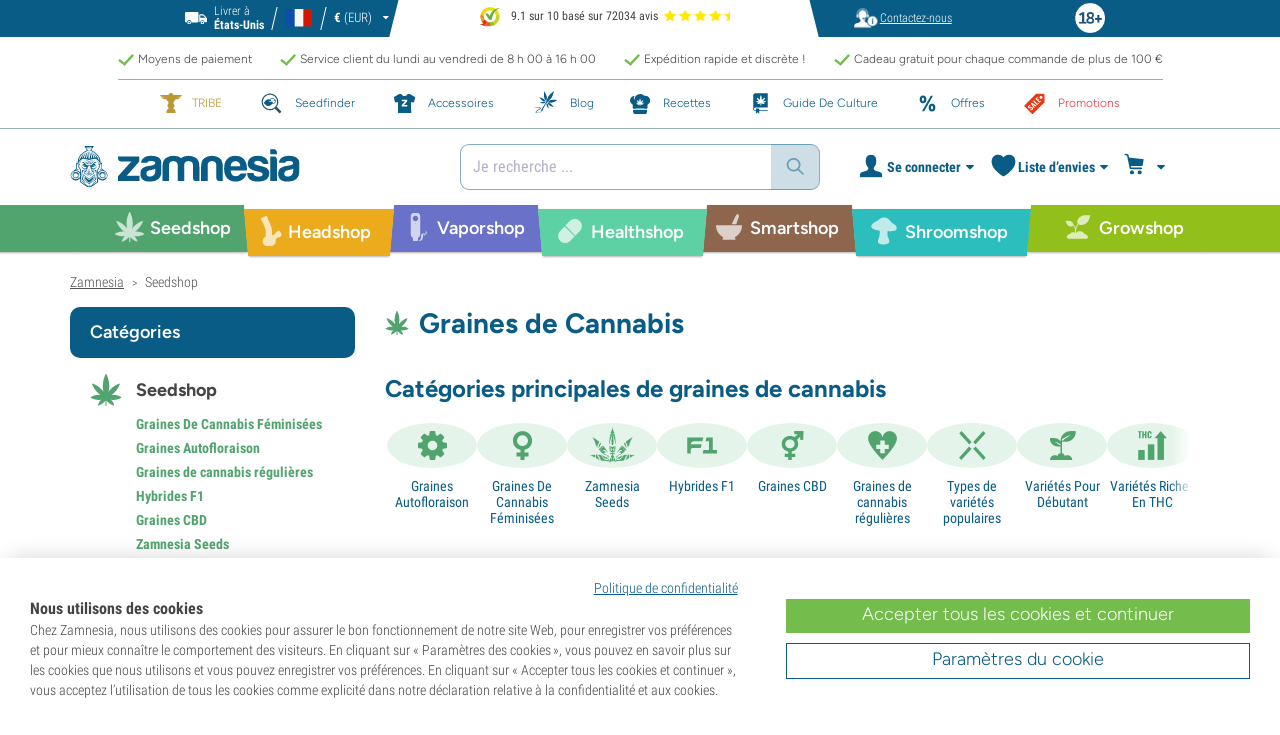

--- FILE ---
content_type: text/html; charset=utf-8
request_url: https://www.zamnesia.fr/35-graines-cannabis
body_size: 48133
content:
<!DOCTYPE html PUBLIC "-i//W3C//DTD XHTML 1.1//EN" "http://www.w3.org/TR/xhtml11/DTD/xhtml11.dtd">
<html xmlns="http://www.w3.org/1999/xhtml" xml:lang="fr">
<head>
	<title>Graines de Cannabis | Plus de 3&nbsp;000 vari&eacute;t&eacute;s ! - Zamnesia</title>
	<meta name="description" content="Achetez des graines de cannabis chez Zamnesia ✔️ Graines gratuites ✔️ Vaste choix ✔️ Livraison discrète ✔️ Les meilleures génétiques ➤ Commandez aujourd’hui !" />
	
						<meta content="https://www.zamnesia.fr/img/og_logo.jpg?1" property="og:image" />
							<!-- Add Secure url for correct display on social newtworks -->
				<meta content="https://www.zamnesia.fr/img/og_logo.jpg?1" property="og:image:secure_url" />
						<meta content="1200" property="og:image:width" />
			<meta content="630" property="og:image:height" />
			<meta content="website" property="og:type" />
				<meta content="Graines de Cannabis | Plus de 3&nbsp;000 vari&eacute;t&eacute;s ! - Zamnesia" property="og:title" />
			<meta content="Achetez des graines de cannabis chez Zamnesia ✔️ Graines gratuites ✔️ Vaste choix ✔️ Livraison discrète ✔️ Les meilleures génétiques ➤ Commandez aujourd’hui !" property="og:description" />
		<meta content="138345153662281" property="fb:app_id" />
		<meta http-equiv="Content-Type" content="application/xhtml+xml; charset=utf-8" />
	<meta name="robots" content="index,follow" />
	<meta content="width=device-width, initial-scale=1.0, maximum-scale=1.0, minimum-scale=1.0, user-scalable=no" name="viewport" />

			<link rel="preload" as="image" href="https://www.zamnesia.fr/themes/responsive/img/bg-mob.png" media="(max-width: 480px)">
		<link rel="preload" as="image" href="https://www.zamnesia.fr/themes/responsive/img/bg.png" media="(min-width: 481px)">
	
	<link href="/themes/responsive/css/webvitals.css?_=5faca70b57b6402cc704d929b5777466" rel="stylesheet" type="text/css" media="screen" />
						<link href="/themes/responsive/css/webvitals_non_main.css?_=5faca70b57b6402cc704d929b5777466" rel="stylesheet" type="text/css" media="all" />
					<link href="/themes/responsive/css/webvitals_category.css?_=5faca70b57b6402cc704d929b5777466" rel="stylesheet" type="text/css" media="all" />
					<link href="/modules/gsnippetsreviews/css/jquery.star-rating.css?_=5faca70b57b6402cc704d929b5777466" rel="stylesheet" type="text/css" media="all" />
			
	<link rel="icon" type="image/vnd.microsoft.icon" href="https://www.zamnesia.fr/img/favicon.ico?1767039576" />
	<link rel="shortcut icon" type="image/x-icon" href="https://www.zamnesia.fr/img/favicon.ico?1767039576" />
	<link rel="apple-touch-icon" sizes="57x57" href="https://www.zamnesia.fr/img/apple-icon-57x57.png">
	<link rel="apple-touch-icon" sizes="60x60" href="https://www.zamnesia.fr/img/apple-icon-60x60.png">
	<link rel="apple-touch-icon" sizes="72x72" href="https://www.zamnesia.fr/img/apple-icon-72x72.png">
	<link rel="apple-touch-icon" sizes="76x76" href="https://www.zamnesia.fr/img/apple-icon-76x76.png">
	<link rel="apple-touch-icon" sizes="114x114" href="https://www.zamnesia.fr/img/apple-icon-114x114.png">
	<link rel="apple-touch-icon" sizes="120x120" href="https://www.zamnesia.fr/img/apple-icon-120x120.png">
	<link rel="apple-touch-icon" sizes="144x144" href="https://www.zamnesia.fr/img/apple-icon-144x144.png">
	<link rel="apple-touch-icon" sizes="152x152" href="https://www.zamnesia.fr/img/apple-icon-152x152.png">
	<link rel="apple-touch-icon" sizes="180x180" href="https://www.zamnesia.fr/img/apple-touch-icon.png">
	<link rel="icon" type="image/png" sizes="32x32" href="https://www.zamnesia.fr/img/favicon-32x32.png">
	<link rel="icon" type="image/png" sizes="16x16" href="https://www.zamnesia.fr/img/favicon-16x16.png">
	<link rel="manifest" href="/site.webmanifest">
	<link rel="mask-icon" href="https://www.zamnesia.fr/img/safari-pinned-tab.svg" color="#095c85">
	<meta name="msapplication-TileColor" content="#095c85">
	<meta name="theme-color" content="#ffffff">
	<script type="39c0c38298de5689d38b57c5-text/javascript">
		var baseDir = 'https://www.zamnesia.fr/';
		var static_token = 'b853a305f8637ab436132b7b93738915';
		var token = '9e74142ba52d28b18aea8d18e0db01d9';
		var priceDisplayPrecision = 2;
		var priceDisplayMethod = 0;
		var roundMode = 2;
		var lang_id = 2;
		var highlighted_category_id = '35';
		var analyticsCookieEnabledForAlgolia = 0;
		var isBot = 0;
								var detachedRecommended = [];
		var currencyFormat = 3;
		var currencyBlank = '1';
		var currencyShowInDefaultEURFormat = '1';
			</script>
	<script type="39c0c38298de5689d38b57c5-text/javascript">(function(w,d,u){w.readyQ=[];w.bindReadyQ=[];function p(x,y){if(x=="ready"){w.bindReadyQ.push(y);}else{w.readyQ.push(x);}};var a={ready:p,bind:p};w.$=w.jQuery=function(f){if(f===d||f===u){return a}else{p(f)}}})(window,document)</script>
	

	<script type="application/ld+json">
	{
	"@context" : "http://schema.org",
	"@type" : "WebSite",
	"name": "Zamnesia",
	"alternateName": ["Zamnesia Shop", "Zamnesia Smartshop", "Zamnesia Seeds"],
	"url" : "https://www.zamnesia.fr/"
	
		
	}
	</script>



		<meta content="https://www.zamnesia.fr/35-graines-cannabis" property="og:url" />
	        			<link rel="canonical" href="https://www.zamnesia.fr/35-graines-cannabis" />
									<link rel="alternate" hreflang="en" href="https://www.zamnesia.com/35-cannabis-seeds" />
					<link rel="alternate" hreflang="x-default" href="https://www.zamnesia.com/35-cannabis-seeds" />
					<link rel="alternate" hreflang="en-GB" href="https://www.zamnesia.co.uk/35-cannabis-seeds" />
					<link rel="alternate" hreflang="fr-FR" href="https://www.zamnesia.fr/35-graines-cannabis" />
					<link rel="alternate" hreflang="es-ES" href="https://www.zamnesia.es/35-semillas-marihuana" />
					<link rel="alternate" hreflang="de" href="https://www.zamnesia.de/35-cannabissamen" />
					<link rel="alternate" hreflang="it" href="https://www.zamnesia.io/it/35-semi-cannabis" />
					<link rel="alternate" hreflang="nl-NL" href="https://www.zamnesia.nl/35-wiet-zaden" />
					<link rel="alternate" hreflang="en-US" href="https://www.zamnesia.com/us/35-cannabis-seeds" />
					<link rel="alternate" hreflang="pt-PT" href="https://www.zamnesia.pt/35-sementes-de-canabis" />
					<link rel="alternate" hreflang="pl-PL" href="https://www.zamnesia.pl/35-nasiona-marihuany" />
			 
	
	<script type="39c0c38298de5689d38b57c5-text/javascript">
	window.dataLayer = window.dataLayer || [];

	
	 // next code is used only in enhanced commerce
			window.dataLayer.push({
				'cookieAnalyticalAccepted': 'true',
				'cookiePreferenceAccepted': 'false'
			});

		
					
			var spUserId = ""
			var dataSp = {
				'event': "sp_event",
				'DL_User_Id': ""
			};
			
						
			window.dataLayer.push(dataSp);
			
		
		$(document).ready(function()
		{
			$(document).on('afterAddToWishlist', function (e) {
				var parsedGAData = JSON.parse(e.detail.gaData);
				window.dataLayer.push({ ecommerce: null });
				window.dataLayer.push({
					'event': 'add_to_wishlist',
					'ecommerce': {
						'currency': 'EUR',
						'value': parsedGAData.price,
						'items': [
							parsedGAData
						]
					}
				});
			})

		});


		

		
		var impressionsMainPage = [];

		$(document).ready(function()
		{
			if (impressionsMainPage) {
				pushImpressions(impressionsMainPage);
			}
		});

		
			var impressionsCategoryPage = [];
							$(document).ready(function()
				{
					pushImpressions(impressionsCategoryPage);
					impressionsCategoryPage = [];
				});
			
		
		
		
		
		
		
		function googleAnalyticsClick(id, name, category_name, category, brand, position) {
			//GA4
			let pGA4 = [];
			pGA4.push({
				item_id: id,
				item_name: name,
				item_category: category,
				item_brand: brand,
				item_list_name: category_name,
				index: position-1
			});
			window.dataLayer.push({ 'ecommerce': null });
			window.dataLayer.push({
				'event': 'select_item',
				'ecommerce': {
					'items': pGA4
				}
			});
		}

		function googleAnalyticsStepSend(step, option = false) {
			//GA4
            
		}

		function pushImpressions(impressionsArray)
		{
			if (impressionsArray.length > 0) {
				var ga4Impressions = impressionsArray.slice();
				//GA4
				let pGA4 = [];
				for (var i = 0; i < ga4Impressions.length; i++) {
					pGA4.push({
						item_id: ga4Impressions[i].id,
						item_name: ga4Impressions[i].name,
						item_category: ga4Impressions[i].category,
						item_brand: ga4Impressions[i].brand,
						item_list_name: ga4Impressions[i].list,
						index: ga4Impressions[i].position-1
					});
				}

				var chunkSize = 24;
				if (typeof products_on_page != 'undefined') {
					chunkSize = products_on_page*2;
				}
				while (pGA4.length > 0) {
					window.dataLayer.push({ 'ecommerce': null });
					window.dataLayer.push({
						'event': 'view_item_list',
						'ecommerce': {
							'items': pGA4.splice(0, chunkSize)
						}
					});
				}
			}
		}

	function googleAnalyticsAddRemoveAction(idProduct, idCombination, qty, remove, categoryProduct, callerElement)
	{
		$.ajax({
			type: 'POST',
			url: baseDir + 'modules/ganalytics/ajax.php',
			async: true,
			cache: false,
			dataType: "json",
			data: 'id_product=' + idProduct + ((parseInt(idCombination) && idCombination != null) ? '&ipa=' + parseInt(idCombination) : ''),
			success: function (jsonData) {

				if (jsonData.enhanced_commerce_disabled === true)
					return;

				var ga_product_category = jsonData.category; // if we add product from category list we sent not default category but category of action
				if (typeof categoryProduct !== 'undefined') {
					ga_product_category = categoryProduct;
				}

				//GA4
				var ga4cartEvent = 'add_to_cart';
				if (remove === true) {
					ga4cartEvent = 'remove_from_cart';
				}
				window.dataLayer.push({ ecommerce: null });
				window.dataLayer.push({
					'event': ga4cartEvent,
					'ecommerce': {
						'currency': jsonData.currency,
						'value': jsonData.price*qty,
						'items': [
							{
								item_id: idProduct,
								item_name: jsonData.product_name,
								item_category: ga_product_category,
								item_variant: jsonData.combination_name,
								item_brand: jsonData.brand,
								price: jsonData.price,
								quantity: qty
							}
						]
					}
				});
									if (ga4cartEvent == 'add_to_cart') {
						window.dataLayer.push({ ecommerce: null });
						var spDataAddToCart = {
							event: 'sp_event_add_to_cart',
							DL_Cart_Product_SKU: idProduct,
							DL_Cart_Product_Name: jsonData.product_name,
							DL_Cart_Unit_Price: jsonData.price,
							DL_Cart_Item_Quantity: qty,
							DL_Cart_Currency: jsonData.currency
						};
						
						if (spUserId) {
							spDataAddToCart = {...spDataAddToCart, 'DL_User_Id': spUserId}
						}
						

						window.dataLayer.push(spDataAddToCart);
					}
							}
		});
	}

	function googleAnalyticsLoyaltyMissionAwardMission(pointsReward)
	{
		window.dataLayer.push({
			'event': 'loyalty_mission_complete',
			'event_category': 'loyalty_mission',
			'event_action': 'award_mission',
			'event_label': 'upvote',
			'value': pointsReward
		});
	}
	
</script>


<script type="39c0c38298de5689d38b57c5-text/javascript">
    var algoliaUrlSearchPage = 'https://www.zamnesia.fr/search';
    var algoliaUrlTestMode = '';
    var algoliaIndexProducts = 'products_fr';
    var algoliaIndexCategories = 'category_fr';
    var algoliaIndexBlogs = 'content_fr';
    var algoliaIndexSuggestions = 'products_fr_query_suggestions';
    var algoliaIndexSuggestionsKey = '24d59639ae1675af010519a7cf44b564';
    var algoliaAppId = 'Q6BVPE7LU5';
    var algoliaFrontendKey = '7de8e7f1bd40167784e66cc6a1077aca';
    var algoliaTxtAllProducts = "Tous les produits";
    var algoliaTxtAllCategories = "Toutes les catégories";
    var algoliaTxtAllBlogs = "Tous les blogs";
    var algoliaTxtSearchPlaceholder = "Que cherchez-vous ?";
    var algoliaTxtSuggestedProducts = "Suggestion de produits";
    var algoliaTxtSuggestedCategories = "Catégories";
    var algoliaTxtSuggestedBlogs = "Contenu";
    var algoliaTxtNoProducts = "Aucun produit trouvé pour cette recherche.";
    var algoliaTxtNoCategories = "Aucune catégorie trouvée pour cette recherche.";
    var algoliaTxtNoBlogs = "Aucun contenu trouvé pour cette recherche.";
    var algoliaTxtDeleteSearch = "Effacer recherche";
    var algoliaTxtHistory = "Historique";
    var algoliaTxtDeleteHistory = "Supprimer l’historique";
    var algoliaTxtSourceProducts = "Suggestion de produits";
    var algoliaTxtSourceCategories = "Catégories";
    var algoliaTxtSourceBlogs = "Contenu";
    var algoliaTxtProducts = "Produits";
    var algoliaTxtCategories = "Catégories";
    var algoliaTxtBlogs = "Contenu";
    var algoliaOutOfStock = "Rupture de stock";
    var algoliaNLA = "Plus disponible";
    var algoliaUSASite = '';
    var algoliaCurrency = {"name_lang":{"1":"Euro","2":"Euro","3":"Euro","4":"Euro","5":"Euro","6":"Euro","7":"Euro","8":"Euro","9":"Euro","11":"Euro","12":"Euro","13":"Euro","14":"Euro","15":"Euro","16":"Euro"},"id":1,"name":"Euro","iso_code":"EUR","iso_code_num":"978","sign":"\u20ac","blank":"1","conversion_rate":"1.000000","deleted":"0","format":"3","decimals":"1","active":"1"};
    var algoliaUserToken = '';
    var ruleContexts = Array('us', '');
    var algoliaOfferBanners = new Array();
                        algoliaOfferBanners.push(['https://www.zamnesia.fr/35-graines-cannabis','/modules/offerbanner/images/FRfree2_offer.jpg']);
                var algoliaTxtNoResult = "Aucun résultat trouvé pour";
    var algoliaTxtNoResult2 = "Désolé, nous n’avons pas trouvé de produits pour cette recherche.";
    var algoliaTxtNoResult3 = "Vérifiez votre terme de recherche. Une faute de frappe peut facilement se glisser.";
    var algoliaTxtNoResult4 = "Utilisez un autre terme de recherche.";
    var algoliaTxtNoResult5 = "Posez votre question à notre";
    var algoliaTxtNoResult6 = "https://www.zamnesia.fr/contactez-nous";
    var algoliaTxtNoResult7 = "service client.";
    var algoliaTxtNoResult8 = "Nous nous ferons un plaisir de vous aider.";
    var algoliaTxtPopularProducts = "Produits populaires";
    var algoliaTxtPopularCategories = "Catégories populaires";
    var algoliaRelatedQuery = "";
    var algoliaIdCustomer = "";
    var algoliaTxtGiftPoints = "Gift Points";
    var algoliaTxtPoints = "Points";
    var algoliaTxtRecommendedHeader = "Produits recommandés :";
            var algoliaExtraGiftPoints = "Gift Points supplémentaires";
    var algoliaPointsPrice = "Points";
    var algoliaCurrentTier = "";
    var algoliaQueryUid = "dd325118767abb6cbe61796965273d18";
    var algoliaRecommended = 0;
</script><!-- Ahrefs Tag -->

    <script src="https://analytics.ahrefs.com/analytics.js" data-key="Aa+YqsUVIQgYM/fB1QU6ZA" async type="39c0c38298de5689d38b57c5-text/javascript"></script>

<!-- End Ahrefs Tag -->
	<!-- Start VWO Async SmartCode -->
	<link rel="preconnect" href="https://dev.visualwebsiteoptimizer.com" />
	<script type='text/javascript' data-cfasync="false" id='vwoCode'>
        window._vwo_code || (function() {
            var account_id=1143458,
                version=2.1,
                settings_tolerance=2000,
                hide_element='body',
                hide_element_style = 'opacity:0 !important;filter:alpha(opacity=0) !important;background:none !important;transition:none !important;',
                /* DO NOT EDIT BELOW THIS LINE */
                f=false,w=window,d=document,v=d.querySelector('#vwoCode'),cK='_vwo_'+account_id+'_settings',cc={};try{var c=JSON.parse(localStorage.getItem('_vwo_'+account_id+'_config'));cc=c&&typeof c==='object'?c:{}}catch(e){}var stT=cc.stT==='session'?w.sessionStorage:w.localStorage;code={nonce:v&&v.nonce,library_tolerance:function(){return typeof library_tolerance!=='undefined'?library_tolerance:undefined},settings_tolerance:function(){return cc.sT||settings_tolerance},hide_element_style:function(){return'{'+(cc.hES||hide_element_style)+'}'},hide_element:function(){if(performance.getEntriesByName('first-contentful-paint')[0]){return''}return typeof cc.hE==='string'?cc.hE:hide_element},getVersion:function(){return version},finish:function(e){if(!f){f=true;var t=d.getElementById('_vis_opt_path_hides');if(t)t.parentNode.removeChild(t);if(e)(new Image).src='https://dev.visualwebsiteoptimizer.com/ee.gif?a='+account_id+e}},finished:function(){return f},addScript:function(e){var t=d.createElement('script');t.type='text/javascript';if(e.src){t.src=e.src}else{t.text=e.text}v&&t.setAttribute('nonce',v.nonce);d.getElementsByTagName('head')[0].appendChild(t)},load:function(e,t){var n=this.getSettings(),i=d.createElement('script'),r=this;t=t||{};if(n){i.textContent=n;d.getElementsByTagName('head')[0].appendChild(i);if(!w.VWO||VWO.caE){stT.removeItem(cK);r.load(e)}}else{var o=new XMLHttpRequest;o.open('GET',e,true);o.withCredentials=!t.dSC;o.responseType=t.responseType||'text';o.onload=function(){if(t.onloadCb){return t.onloadCb(o,e)}if(o.status===200||o.status===304){_vwo_code.addScript({text:o.responseText})}else{_vwo_code.finish('&e=loading_failure:'+e)}};o.onerror=function(){if(t.onerrorCb){return t.onerrorCb(e)}_vwo_code.finish('&e=loading_failure:'+e)};o.send()}},getSettings:function(){try{var e=stT.getItem(cK);if(!e){return}e=JSON.parse(e);if(Date.now()>e.e){stT.removeItem(cK);return}return e.s}catch(e){return}},init:function(){if(d.URL.indexOf('__vwo_disable__')>-1)return;var e=this.settings_tolerance();w._vwo_settings_timer=setTimeout(function(){_vwo_code.finish();stT.removeItem(cK)},e);var t;if(this.hide_element()!=='body'){t=d.createElement('style');var n=this.hide_element(),i=n?n+this.hide_element_style():'',r=d.getElementsByTagName('head')[0];t.setAttribute('id','_vis_opt_path_hides');v&&t.setAttribute('nonce',v.nonce);t.setAttribute('type','text/css');if(t.styleSheet)t.styleSheet.cssText=i;else t.appendChild(d.createTextNode(i));r.appendChild(t)}else{t=d.getElementsByTagName('head')[0];var i=d.createElement('div');i.style.cssText='z-index: 2147483647 !important;position: fixed !important;left: 0 !important;top: 0 !important;width: 100% !important;height: 100% !important;background: white !important;display: block !important;';i.setAttribute('id','_vis_opt_path_hides');i.classList.add('_vis_hide_layer');t.parentNode.insertBefore(i,t.nextSibling)}var o=window._vis_opt_url||d.URL,s='https://dev.visualwebsiteoptimizer.com/j.php?a='+account_id+'&u='+encodeURIComponent(o)+'&vn='+version;if(w.location.search.indexOf('_vwo_xhr')!==-1){this.addScript({src:s})}else{this.load(s+'&x=true')}}};w._vwo_code=code;code.init();})();
		
				
        window.VWO = window.VWO || [];
        window.VWO.init = window.VWO.init || function(state) { window.VWO.consentState = state; }
        window.VWO.init(2);
		window.addEventListener("consentGranted", function () {
            window.VWO = window.VWO || [];
            window.VWO.init = window.VWO.init || function(state) { window.VWO.consentState = state; }
            window.VWO.init(2);
        });
		
        		
	</script>
	<!-- End VWO Async SmartCode -->

				<script type="39c0c38298de5689d38b57c5-text/javascript">
					!function(f,b,e,v,n,t,s)
					{if(f.fbq)return;n=f.fbq=function(){n.callMethod?
					n.callMethod.apply(n,arguments):n.queue.push(arguments)};
					if(!f._fbq)f._fbq=n;n.push=n;n.loaded=!0;n.version="2.0";
					n.queue=[];t=b.createElement(e);t.async=!0;
					t.src=v;s=b.getElementsByTagName(e)[0];
					s.parentNode.insertBefore(t,s)}(window, document,"script",
					"https://connect.facebook.net/en_US/fbevents.js");
					fbq("init", "1481842809552884");
					fbq("track", "PageView");
				</script>
				<noscript>
					<img height="1" width="1" style="display:none"
					src="https://www.facebook.com/tr?id=1481842809552884&ev=PageView&noscript=1" />
				</noscript>
			
	
	<!-- Google Tag Manager -->
		
	<script type="39c0c38298de5689d38b57c5-text/javascript">(function(w,d,s,l,i){w[l]=w[l]||[];w[l].push({'gtm.start':
	new Date().getTime(),event:'gtm.js'});var f=d.getElementsByTagName(s)[0],
	j=d.createElement(s),dl=l!='dataLayer'?'&l='+l:'';j.async=true;j.src=
	'https://www.googletagmanager.com/gtm.js?id='+i+dl;f.parentNode.insertBefore(j,f);
	})(window,document,'script','dataLayer','GTM-WQC22PQ');</script>
	
		<!-- End Google Tag Manager -->
	<link href="/print.css?_=5faca70b57b6402cc704d929b5777466" rel="stylesheet" type="text/css" media="print" />
</head>
<body id="category" class="zamnesia-body  lang_fr categoryPage   " data-lang-iso="fr" >
<div class="webkit-gap"></div>
	<!-- Google Tag Manager (noscript) -->
	<noscript><iframe src="https://www.googletagmanager.com/ns.html?id=GTM-WQC22PQ"
	height="0" width="0" style="display:none;visibility:hidden"></iframe></noscript>

<!--[if lt IE 7]><div style='clear:both;height:59px;padding:0 15px 0 15px;position:relative;z-index:10000;text-align:center;'><a href="http://www.microsoft.com/windows/internet-explorer/default.aspx?ocid=ie6_countdown_bannercode"><img src="https://www.theie6countdown.com/images/upgrade.jpg" border="0" height="42" width="820" alt="You are using an outdated browser. For a faster, safer browsing experience, upgrade for free today." /></a></div><![endif]-->
<div id="filter-container-mobile">
	<div id="filter-main-container-mobile"></div>
</div>
<div id="wrapper1" class="wrapper1">
<div id="wrapper2">
	<!-- Header -->
			<div class="header-stripe hidden-xs">
			<div class="container-desktop">
				<div class="row">
					<div class="container">
						<div id="geo-settings-block-desktop" class="geo-settings-block">
	<div class="noselect geo-settings-toggle hidden-mobile" id="geo-settings-toggle-desktop">
		<div class="selected-options">
			<div class="item deliver-to">
				<img class="default-visible" width="22" height="12" src="https://www.zamnesia.fr/themes/responsive/img/icon-truck-white.svg" alt="truck">
				<img class="active-visible hiddenLight" width="22" height="12" src="https://www.zamnesia.fr/themes/responsive/img/icon-truck.svg" alt="truck">
				<div>
                    <span>Livrer &agrave;</span><br><b>États-Unis</b>				</div>
			</div>
			<div class="item lang">
				<img width="26" height="15" class="" src="https://www.zamnesia.fr/img/l/2.svg" alt="fr"/>
			</div>
			<div class="item currency">
				<span class="sign">€</span>
				<span>(EUR)</span>
			</div>
		</div>
		<div class="arrow"></div>
	</div>
</div>

<!-- Block currencies module -->
<!-- /Block currencies module --><div class="thuiswinkel-top-block">
	<div class="thuiswinkel-block">
		<div class="ekomi_widget">
	<div class="ekomi-widget-container">
		<div class="reviews-containter" onclick="if (!window.__cfRLUnblockHandlers) return false; window.open('https://www.kiyoh.com/reviews/1076633/zamnesia_fr?from=widget&lang=fr','_blank')" data-cf-modified-39c0c38298de5689d38b57c5-="">
			<p class="reviews-detail pull-left">
				<img width="30" height="30" src="/modules/kiyohcustomerreview/img/kiyoh_logo.svg" title="Kiyoh logo" alt="Kiyoh logo">
                9.1 sur 10 bas&eacute; sur 72034 avis
			</p>
			<div class="stars-white pull-left fr" style="width:65.52px">
				<div class="stars-yellow"></div>
			</div>
		</div>
	</div>
	<a href="https://www.kiyoh.com/reviews/1076633/zamnesia_fr?from=widget&lang=fr" target="_blank"><img alt="Zamnesia Reviews" src="https://smart-widget-assets.ekomiapps.de/resources/ekomi_logo.png" style="display: none;"/></a>
</div>	</div>
</div>
<div class="header-links">
	<ul id="header_links" class="header_links">
		<li class="support hidden-xs">
		<a href="https://www.zamnesia.fr/contactez-nous">
			<span class="link-image support" style="background-image:url('https://www.zamnesia.fr/themes/responsive/img/mmenu-support.png')"></span>
			<span>Contactez-nous</span>
		</a>
	</li>
	</ul>
</div>
													<img src="https://www.zamnesia.fr/themes/responsive/img/18.png" alt="18+" class="icon18plus"/>
											</div>
				</div>
			</div>
		</div>
		<div class="thats-why-block hidden-xs">
			<div class="container-desktop">
                <div class="row hidden-lg">
					<div class="top-stripe-mobile">
						<div class="ekomi_widget">
	<div class="ekomi-widget-container">
		<div class="reviews-containter" onclick="if (!window.__cfRLUnblockHandlers) return false; window.open('https://www.kiyoh.com/reviews/1076633/zamnesia_fr?from=widget&lang=fr','_blank')" data-cf-modified-39c0c38298de5689d38b57c5-="">
			<p class="reviews-detail pull-left">
				<img width="30" height="30" src="/modules/kiyohcustomerreview/img/kiyoh_logo.svg" title="Kiyoh logo" alt="Kiyoh logo">
                9.1 sur 10 bas&eacute; sur 72034 avis
			</p>
			<div class="stars-white pull-left fr" style="width:65.52px">
				<div class="stars-yellow"></div>
			</div>
		</div>
	</div>
	<a href="https://www.kiyoh.com/reviews/1076633/zamnesia_fr?from=widget&lang=fr" target="_blank"><img alt="Zamnesia Reviews" src="https://smart-widget-assets.ekomiapps.de/resources/ekomi_logo.png" style="display: none;"/></a>
</div>					</div>
				</div>
				<div class="row">
					<ul class="thats-why-items">
						<li>Moyens de paiement</li>
						<li>Service client du lundi au vendredi de 8 h 00 &agrave; 16 h 00 </li>
						<li>Exp&eacute;dition rapide et discr&egrave;te !</li>
						<li>Cadeau gratuit pour chaque commande de plus de 100 &euro;</li>
					</ul>
				</div>
			</div>
		</div>
					<div class="subheader-block">
				<ul class="subheader-links">
						<li class="splio-page hidden-xs">
		<a href="https://www.zamnesia.fr/content/937-zamnesia-tribe"><span>TRIBE	</span></a>
	</li>
	<li class="seedfinder-page">
		<a href="https://www.zamnesia.fr/cannabis-seedfinder"><span>Seedfinder</span></a>
	</li>
	<li class="merchandise-page">
		<a href="https://www.zamnesia.fr/304-merchandise"><span>Accessoires</span></a>
	</li>
	<li class="blog-page">
		<a href="https://www.zamnesia.fr/blog">
			<span>Blog</span>
		</a>
	</li>
	<li class="recipes-page">
		<a href="https://www.zamnesia.fr/recipes">
			<span>Recettes</span>
		</a>
	</li>
	<li class="grow-guide">
		<a href="https://www.zamnesia.fr/guide-culture-cannabis">
			<span>Guide De Culture</span>
		</a>
	</li>
	<li class="offers-page">
		<a href="https://www.zamnesia.fr/content/230-promotions-actuelles"><span>Offres</span></a>
	</li>
	<li class="sale-page">
		<a href="https://www.zamnesia.fr/431-section-des-promotions"><span>Promotions</span></a>
	</li>


				</ul>
			</div>
								<div id="header" class="headerBlock">
		<div class="container-desktop">
			<div class="row">
				<div id="header_right" class="header_right">
					<!-- fixedHeader -->
					<div class="fixedHeader clearfix ">
						<div class="mobile-wrapper">
                            <div class="tp-mobile-wrapper">
								<div class="container">
									<div class="row hidden-lg">
										<div class="top-stripe-mobile">
											<div class="ekomi_widget">
	<div class="ekomi-widget-container">
		<div class="reviews-containter" onclick="if (!window.__cfRLUnblockHandlers) return false; window.open('https://www.kiyoh.com/reviews/1076633/zamnesia_fr?from=widget&lang=fr','_blank')" data-cf-modified-39c0c38298de5689d38b57c5-="">
			<p class="reviews-detail pull-left">
				<img width="30" height="30" src="/modules/kiyohcustomerreview/img/kiyoh_logo.svg" title="Kiyoh logo" alt="Kiyoh logo">
                9.1 sur 10 bas&eacute; sur 72034 avis
			</p>
			<div class="stars-white pull-left fr" style="width:65.52px">
				<div class="stars-yellow"></div>
			</div>
		</div>
	</div>
	<a href="https://www.kiyoh.com/reviews/1076633/zamnesia_fr?from=widget&lang=fr" target="_blank"><img alt="Zamnesia Reviews" src="https://smart-widget-assets.ekomiapps.de/resources/ekomi_logo.png" style="display: none;"/></a>
</div>										</div>
									</div>
								</div>
							</div>
							<div class="small_header_logo_wrapper visible-xs" >
								<div class="container">
									<span class="span-icon menu header-menu-toggle"></span>
									<a class="header_logo small" href="https://www.zamnesia.fr/" title="Zamnesia">
										<img class="logo" width="180" height="auto" src="https://www.zamnesia.fr/img/logo_mobile.svg?5faca70b57b6402cc704d929b5777466" alt="Zamnesia" />
									</a>
								</div>
							</div>
							<div id="affix">
	<div class="container-affix">		
		<a id="header_logo" class="header_logo hidden-xs" href="https://www.zamnesia.fr/" title="Zamnesia">
			<img class="logo" width="300" height="auto" src="https://www.zamnesia.fr/img/logo_desktop.svg?5faca70b57b6402cc704d929b5777466" alt="Zamnesia" />
		</a>
					<span id="header_dropdown_toggler"><div id="header_dropdown_toggler_border"></div></span>
				<div class="subheader-block" id="header_dropdown_header_links">
			<ul class="subheader-links">
					<li class="splio-page hidden-xs">
		<a href="https://www.zamnesia.fr/content/937-zamnesia-tribe"><span>TRIBE	</span></a>
	</li>
	<li class="seedfinder-page">
		<a href="https://www.zamnesia.fr/cannabis-seedfinder"><span>Seedfinder</span></a>
	</li>
	<li class="merchandise-page">
		<a href="https://www.zamnesia.fr/304-merchandise"><span>Accessoires</span></a>
	</li>
	<li class="blog-page">
		<a href="https://www.zamnesia.fr/blog">
			<span>Blog</span>
		</a>
	</li>
	<li class="recipes-page">
		<a href="https://www.zamnesia.fr/recipes">
			<span>Recettes</span>
		</a>
	</li>
	<li class="grow-guide">
		<a href="https://www.zamnesia.fr/guide-culture-cannabis">
			<span>Guide De Culture</span>
		</a>
	</li>
	<li class="offers-page">
		<a href="https://www.zamnesia.fr/content/230-promotions-actuelles"><span>Offres</span></a>
	</li>
	<li class="sale-page">
		<a href="https://www.zamnesia.fr/431-section-des-promotions"><span>Promotions</span></a>
	</li>


			</ul>
		</div>
<!-- Block search module TOP -->
	<script type="39c0c38298de5689d38b57c5-text/javascript">
	var mobileBannerHeight = 0;
</script>
<style>
	@media (max-width: 767px) {
		#search_block_top.with_timerbanner_mobile {
			top: 10px!important;
		}
		div.ac_results.without-ekomi {
			top: 92px !important;
		}
		div.ac_results.with-ekomi {
			top: 128px !important;
		}
		.without_timerbanner_mobile div.ac_results.without-ekomi {
			top: 92px !important;
		}
		.without_timerbanner_mobile div.ac_results.with-ekomi {
			top: 128px !important;
		}
	}
</style>
<div id="search_block_top" class="search_block_top no-currencies-block ">
	<form method="get" action="https://www.zamnesia.fr/recherche" id="searchbox">
					<div id="queryRuleCustomData" class="hidden"></div>
			<input type="hidden" id="search_query_top" name="search_query" value="" />
			<div class="search_query" id="autocomplete_algolia">
				<span id="algolia-dummy-search-text">Je recherche ...</span>
				<div id="root"></div>
			</div>
				<a class="submit-searchbox" href="">
			<img src="https://www.zamnesia.fr/themes/responsive/img/search-icon-blue.svg" width="18" height="18" alt="Rechercher"/>
		</a>
		<input type="hidden" name="orderby" value="position" />
		<input type="hidden" name="orderway" value="desc" />
	</form>
</div>

	<script type="39c0c38298de5689d38b57c5-text/javascript">
	// <![CDATA[
	
		$(document).ready(function() {
			$("#search_query_top")
				.autocomplete(
					'https://www.zamnesia.fr/recherche', {
						minChars: 3,
						max: 10,
						width: 500,
						selectFirst: false,
						scroll: false,
						dataType: "json",
						cacheLength: false,
						formatItem: function(data, i, max, value, term) {
							return value;
						},
						parse: function(data) {
							var mytab = new Array();
							for (var i = 0; i < data.length; i++)
								mytab[mytab.length] = { data: data[i], value: data[i].pname };
							return mytab;
						},
						extraParams: {
							ajaxSearch: 1,
							id_lang: 2
						}
					}
				)
				.result(function(event, data, formatted) {
					$('#search_query_top').val(data.pname);
					document.location.href = data.product_link;
				});
		});
	
	// ]]>
	</script>
<!-- /Block search module TOP -->
<!-- Block user information module HEADER -->
<div id="header_user" class="header_user" data-message-if-empty="Panier est vide">
	<div class="your-account visible-xs">
		<ul>
			<li class="my-account">
				<a href="javascript:void(0);" onclick="if (!window.__cfRLUnblockHandlers) return false; window.location.href='https://www.zamnesia.fr/authentification'" title="Votre compte" data-cf-modified-39c0c38298de5689d38b57c5-="">

					<span class="span-icon user">
						<span class="avatar" ></span>
					</span>

									</a>
			</li>
			<li class="shopping_cart">
								<a href="javascript:void(0);" data-link="https://www.zamnesia.fr/commande-rapide" title="Votre panier">
					<span class="span-icon cart"></span><span class="ajax_cart_quantity hiddenLight">0</span>
				</a>
							</li>
		</ul>
	</div>
	<div class="your-account hidden-xs">	
		<ul>
			<li>
			
				<a href="javascript:void(0);" title="Votre compte" class="bold not-logged-in dropdown-toggler">
					<span class="span-icon user"></span>
					<span class="login-label">Se connecter</span>
				</a>
				<div class="dropdown-block small-dropdown">
					<div class="block-with-button">
						<div class="button-label">Vous avez d&eacute;j&agrave; un compte ?</div>
						<a href="javascript:void(0);" onclick="if (!window.__cfRLUnblockHandlers) return false; window.location.href='https://www.zamnesia.fr/authentification'" class="button" data-cf-modified-39c0c38298de5689d38b57c5-="">Se connecter</a>
					</div>
					<br />
					<div class="block-with-button">
						<div class="button-label">Vous n&rsquo;avez pas encore de compte ?</div>
						<a href="javascript:void(0);" onclick="if (!window.__cfRLUnblockHandlers) return false; window.location.href='https://www.zamnesia.fr/authentification?SubmitCreate=1'" class="button dark" data-cf-modified-39c0c38298de5689d38b57c5-="">Cr&eacute;er un compte</a>
					</div>
				</div>
						</li>
							<li id="mini_wishlist_link" class="mini-wishlist-list">
					<a href="javascript:void(0);" title="Ma liste d&rsquo;envies" class="dropdown-toggler wishlist-dropdown-toggler">
						<span class="span-icon heart">
							<img width="27" class="dark-blue" src="/themes/responsive/img/heart-hover.svg">
							<img width="27" class="white" src="/themes/responsive/img/heart-hover-white.svg">
						</span><span class="ajax_wishlist_quantity hiddenLight">0</span>
						<span class="login-label">Liste d&rsquo;envies</span>
					</a>
					<div class="dropdown-block wishlist-dropdown-block">
							<p>Merci de vous connecter pour voir votre liste d&rsquo;envies</p>
	<div class="block-with-button">
		<a href="javascript:void(0);" onclick="if (!window.__cfRLUnblockHandlers) return false; window.location.href='https://www.zamnesia.fr/authentification'" class="button" data-cf-modified-39c0c38298de5689d38b57c5-="">Se connecter</a>
	</div>

					</div>
				</li>
						<li class="shopping_cart">
									<a href="javascript:void(0);" title="Votre panier" class="cart dropdown-toggler" >
						<span class="span-icon cart"></span><span class="ajax_cart_quantity hiddenLight">0</span>
					</a>
					<div class="dropdown-block">
							<div class="scroll-btn up"></div>
	<div class="cart-products">
		<div class="no-products-message">
			Panier est vide
		</div>
	</div>
	<div class="scroll-btn down"></div>
					</div>
							</li>
		</ul>
	</div>		
</div>
<!-- /Block user information module HEADER -->

</div>
</div>
<!-- </div id="affix"> -->
</div>
<!-- </div class="mobile-wrapper"> --><div id="tmcategories" class="tmcategories link-block" style="height: 67px">
	<div class="full hidden-xs">
		<ul class="cat custommenu" id="cat">
							<li class="cat-35 fr" >
					<a class="custom-menu-styles-top-block-1" href="https://www.zamnesia.fr/35-graines-cannabis">
													<img width="30" height="30" src="/modules/custommenu/images/blocks/Seedshop.svg" alt="" style="max-width: 30px;" />
												<span class="category-name">
							Seedshop
						</span>
					</a>
											<div class="container">
							<div class="subcategory-wrapper wraper-with-columns menu-columns-5" >
								<div class="links-wrapper">
																												<ul class="subcat">
																							<li class="menu_item_image">
																											<a href="https://www.zamnesia.fr/35-graines-cannabis/295-graines-cannabis-feminisee" class="with-image custom-menu-styles-top-item-1" >
																															<img width="22" height="22" src="/modules/custommenu/images/items/menu (2).svg">
																<span class="category-name">
																Féminisées
																<br>
																Graines de Cannabis
															</span>
																													</a>
																									</li>
																							<li class="menu_item_image">
																											<a href="https://www.zamnesia.fr/35-graines-cannabis/294-graines-cannabis-autofloraison" class="with-image custom-menu-styles-top-item-2" >
																															<img width="22" height="22" src="/modules/custommenu/images/items/menu (3).svg">
																<span class="category-name">
																Autofloraison
																<br>
																Graines de Cannabis
															</span>
																													</a>
																									</li>
																							<li class="menu_item_image">
																											<a href="https://www.zamnesia.fr/35-graines-cannabis/296-graines-cannabis-regulieres" class="with-image custom-menu-styles-top-item-3" >
																															<img width="22" height="22" src="/modules/custommenu/images/items/menu (4).svg">
																<span class="category-name">
																Régulières
																<br>
																Graines de Cannabis
															</span>
																													</a>
																									</li>
																							<li class="menu_item_image">
																											<a href="https://www.zamnesia.fr/35-graines-cannabis/634-graines-f1" class="with-image custom-menu-styles-top-item-4" >
																															<img width="22" height="22" src="/modules/custommenu/images/items/menu (5).svg">
																<span class="category-name">
																Hybrides F1
																<br>
																Graines de Cannabis
															</span>
																													</a>
																									</li>
																							<li class="menu_item_image custommenu_color_smart">
																											<a href="https://www.zamnesia.fr/35-graines-cannabis/297-graines-cannabis-cbd" class="with-image custom-menu-styles-top-item-5" >
																															<img width="22" height="22" src="/modules/custommenu/images/items/menu (6).svg">
																<span class="category-name">
																CBD
																<br>
																Graines de Cannabis
															</span>
																													</a>
																									</li>
																							<li class="menu_item_image custommenu_color_shroom">
																											<a href="https://www.zamnesia.fr/35-graines-cannabis/368-zamnesia-seeds" class="with-image custom-menu-styles-top-item-6" >
																															<img width="22" height="22" src="/modules/custommenu/images/items/menu (7).svg">
																<span class="category-name">
																Zamnesia
																<br>
																Graines de Cannabis
															</span>
																													</a>
																									</li>
																					</ul>
																			<ul class="subcat">
																							<li >
																											<h5 class="custom-menu-styles-top-item-169">
															Les tops 10
														</h5>
																									</li>
																							<li >
																											<a href="https://www.zamnesia.fr/35-graines-cannabis/400-top-10-graines-de-cannabis-feminisees" class="custom-menu-styles-top-item-394" >
																															Top 10 Des Graines Féminisées 																													</a>
																									</li>
																							<li >
																											<a href="https://www.zamnesia.fr/35-graines-cannabis/399-top-10-graines-de-cannabis-autofloraison" class="custom-menu-styles-top-item-7" >
																															Top 10 Des Graines Autos 																													</a>
																									</li>
																							<li >
																											<a href="https://www.zamnesia.fr/35-graines-cannabis/401-top-10-graines-de-cannabis-regulieres" class="custom-menu-styles-top-item-10" >
																															Top 10 Des Graines Régulières 																													</a>
																									</li>
																							<li >
																											<a href="https://www.zamnesia.fr/35-graines-cannabis/472-top-10-varietes-cannabis-usa" class="custom-menu-styles-top-item-11" >
																															Top 10 des variétés USA 																													</a>
																									</li>
																					</ul>
																			<ul class="subcat">
																							<li >
																											<h5 class="custom-menu-styles-top-item-182">
															Les favorites
														</h5>
																									</li>
																							<li >
																											<a href="https://www.zamnesia.fr/35-graines-cannabis/615-beginner-strains" class="custom-menu-styles-top-item-13" >
																															Variétés Pour Débutant 																													</a>
																									</li>
																							<li >
																											<a href="https://www.zamnesia.fr/35-graines-cannabis/450-sous-1-thc" class="custom-menu-styles-top-item-14" >
																															Sous 1% THC 																													</a>
																									</li>
																							<li >
																											<a href="https://www.zamnesia.fr/35-graines-cannabis/477-varietes-classiques-cannabis" class="custom-menu-styles-top-item-15" >
																															Variétés De Cannabis Classiques  																													</a>
																									</li>
																							<li >
																											<a href="https://www.zamnesia.fr/35-graines-cannabis/572-vainqueurs-coupe" class="custom-menu-styles-top-item-16" >
																															Vainqueurs de coupe 																													</a>
																									</li>
																							<li >
																											<a href="https://www.zamnesia.fr/35-graines-cannabis/634-graines-f1" class="custom-menu-styles-top-item-17" >
																															Hybrides F1 																													</a>
																									</li>
																							<li >
																											<a href="https://www.zamnesia.fr/35-graines-cannabis/575-varietes-floraison-rapide" class="custom-menu-styles-top-item-18" >
																															Graines de Cannabis à Floraison Rapide 																													</a>
																									</li>
																							<li >
																											<a href="https://www.zamnesia.fr/35-graines-cannabis/433-varietes-riches-cbd" class="custom-menu-styles-top-item-19" >
																															Variétés Riches En CBD 																													</a>
																									</li>
																							<li >
																											<a href="https://www.zamnesia.fr/35-graines-cannabis/434-varietes-riches-thc" class="custom-menu-styles-top-item-20" >
																															Variétés Riches En THC 																													</a>
																									</li>
																							<li >
																											<a href="https://www.zamnesia.fr/35-graines-cannabis/668-mix-packs" class="custom-menu-styles-top-item-21" >
																															Mix Packs 																													</a>
																									</li>
																							<li >
																											<a href="https://www.zamnesia.fr/35-graines-cannabis/508-collaborations-exclusives-de-zamnesia" class="custom-menu-styles-top-item-22" >
																															Collaborations Exclusives De Zamnesia 																													</a>
																									</li>
																					</ul>
																			<ul class="subcat">
																							<li >
																											<h5 class="custom-menu-styles-top-item-183">
															Les types de variété populaires
														</h5>
																									</li>
																							<li >
																											<a href="https://www.zamnesia.fr/544-graines-de-amnesia" class="custom-menu-styles-top-item-23" >
																															Variétés Amnesia 																													</a>
																									</li>
																							<li >
																											<a href="https://www.zamnesia.fr/554-graines-de-blueberry" class="custom-menu-styles-top-item-24" >
																															Variétés Blueberry 																													</a>
																									</li>
																							<li >
																											<a href="https://www.zamnesia.fr/557-graines-de-cheese" class="custom-menu-styles-top-item-25" >
																															Variété Cheese 																													</a>
																									</li>
																							<li >
																											<a href="https://www.zamnesia.fr/559-graines-de-diesel" class="custom-menu-styles-top-item-26" >
																															Variétés Diesel 																													</a>
																									</li>
																							<li >
																											<a href="https://www.zamnesia.fr/542-graines-de-gorilla-glue" class="custom-menu-styles-top-item-27" >
																															Variétés Gorilla 																													</a>
																									</li>
																							<li >
																											<a href="https://www.zamnesia.fr/546-graines-de-haze" class="custom-menu-styles-top-item-28" >
																															Variétés Haze 																													</a>
																									</li>
																							<li >
																											<a href="https://www.zamnesia.fr/550-graines-de-kush" class="custom-menu-styles-top-item-29" >
																															Variétés Kush 																													</a>
																									</li>
																							<li >
																											<a href="https://www.zamnesia.fr/553-graines-de-varietes-purple" class="custom-menu-styles-top-item-30" >
																															Variétés Purple 																													</a>
																									</li>
																							<li >
																											<a href="https://www.zamnesia.fr/548-graines-de-skunk" class="custom-menu-styles-top-item-31" >
																															Variétés Skunk 																													</a>
																									</li>
																							<li >
																											<a href="https://www.zamnesia.fr/561-graines-de-white-widow" class="custom-menu-styles-top-item-32" >
																															Variétés White Widow 																													</a>
																									</li>
																							<li >
																											<a href="https://www.zamnesia.fr/35-graines-cannabis/539-populaire" class="custom-menu-styles-top-item-540" >
																															Toutes les variétés populaires 																													</a>
																									</li>
																					</ul>
																			<ul class="subcat">
																							<li >
																											<h5 class="custom-menu-styles-top-item-184">
															Les banques de graines
														</h5>
																									</li>
																							<li >
																											<a href="https://www.zamnesia.fr/35-graines-cannabis/368-zamnesia-seeds" class="custom-menu-styles-top-item-33" >
																															Zamnesia Seeds 																													</a>
																									</li>
																							<li >
																											<a href="https://www.zamnesia.fr/35-graines-cannabis/37-royal-queen-seeds" class="custom-menu-styles-top-item-34" >
																															Royal Queen Seeds 																													</a>
																									</li>
																							<li >
																											<a href="https://www.zamnesia.fr/35-graines-cannabis/365-fastbuds-autofloraison" class="custom-menu-styles-top-item-35" >
																															FastBuds 																													</a>
																									</li>
																							<li >
																											<a href="https://www.zamnesia.fr/35-graines-cannabis/322-greenhouse-seeds" class="custom-menu-styles-top-item-36" >
																															Greenhouse Seeds 																													</a>
																									</li>
																							<li >
																											<a href="https://www.zamnesia.fr/35-graines-cannabis/55-barneys-farm" class="custom-menu-styles-top-item-37" >
																															Barney's Farm 																													</a>
																									</li>
																							<li >
																											<a href="https://www.zamnesia.fr/35-graines-cannabis/447-growers-choice" class="custom-menu-styles-top-item-38" >
																															Growers Choice 																													</a>
																									</li>
																							<li >
																											<a href="https://www.zamnesia.fr/35-graines-cannabis/119-kannabia" class="custom-menu-styles-top-item-39" >
																															Kannabia 																													</a>
																									</li>
																							<li >
																											<a href="https://www.zamnesia.fr/35-graines-cannabis/276-ripper-seeds" class="custom-menu-styles-top-item-40" >
																															Ripper Seeds 																													</a>
																									</li>
																							<li >
																											<a href="https://www.zamnesia.fr/35-graines-cannabis/47-sensi-seeds" class="custom-menu-styles-top-item-41" >
																															Sensi Seeds 																													</a>
																									</li>
																							<li >
																											<a href="https://www.zamnesia.fr/35-graines-cannabis/303-vip-seeds" class="custom-menu-styles-top-item-42" >
																															VIP Seeds 																													</a>
																									</li>
																							<li >
																											<a href="https://www.zamnesia.fr/35-graines-cannabis/579-banques-graines" class="custom-menu-styles-top-item-185" >
																															Toutes les banques de graines 																													</a>
																									</li>
																					</ul>
																	</div>
																	<div class="banners-in-main-menu">
																																	<a href="https://www.zamnesia.fr/35-graines-cannabis">
													<img src="/modules/offerbanner/images/FRfree2_offer_menu.jpg">
												</a>
																															<a href="https://www.zamnesia.fr/content/230-promotions-actuelles" class="link-to-all-page">Consultez nos offres en ligne	</a>
									</div>
															</div>
						</div>
									</li>
							<li class="cat-33 fr" >
					<a class="custom-menu-styles-top-block-2" href="https://www.zamnesia.fr/33-headshop">
													<img width="30" height="30" src="/modules/custommenu/images/blocks/Headshop.svg" alt="" style="max-width: 30px;" />
												<span class="category-name">
							Headshop
						</span>
					</a>
											<div class="container">
							<div class="subcategory-wrapper wraper-with-columns menu-columns-4" >
								<div class="links-wrapper">
																												<ul class="subcat">
																							<li class="menu_item_image">
																											<a href="https://www.zamnesia.fr/33-headshop/403-top-10-produits-headshop" class="with-image custom-menu-styles-top-item-392" >
																															<img width="22" height="22" src="/modules/custommenu/images/items/403_1.svg">
																<span class="category-name">
																Top 10
																<br>
																Headshop
															</span>
																													</a>
																									</li>
																							<li class="menu_item_image">
																											<a href="https://www.zamnesia.fr/calculateur-detoxification-thc" class="with-image custom-menu-styles-top-item-397" >
																															<img width="22" height="22" src="/modules/custommenu/images/items/THC_detox_calculator_50_2.svg">
																<span class="category-name">
																Calculateur 
																<br>
																de Détoxification du THC
															</span>
																													</a>
																									</li>
																					</ul>
																			<ul class="subcat">
																							<li >
																											<a href="https://www.zamnesia.fr/33-headshop/69-balance" class="custom-menu-styles-top-item-64" >
																															Balances 																													</a>
																									</li>
																							<li >
																											<a href="https://www.zamnesia.fr/33-headshop/38-bang" class="custom-menu-styles-top-item-46" >
																															Bangs 																													</a>
																									</li>
																							<li >
																											<a href="https://www.zamnesia.fr/33-headshop/416-brassage-amateur" class="custom-menu-styles-top-item-56" >
																															Brassage Amateur 																													</a>
																									</li>
																							<li >
																											<a href="https://www.zamnesia.fr/33-headshop/72-briquet" class="custom-menu-styles-top-item-57" >
																															Briquets 																													</a>
																									</li>
																							<li >
																											<a href="https://www.zamnesia.fr/33-headshop/93-cadeaux-gadgets" class="custom-menu-styles-top-item-54" >
																															Cadeaux & Gadgets 																													</a>
																									</li>
																							<li >
																											<a href="https://www.zamnesia.fr/33-headshop/73-cendrier" class="custom-menu-styles-top-item-45" >
																															Cendriers 																													</a>
																									</li>
																							<li >
																											<a href="https://www.zamnesia.fr/33-headshop/629-chicha" class="custom-menu-styles-top-item-65" >
																															Chicha 																													</a>
																									</li>
																							<li >
																											<a href="https://www.zamnesia.fr/33-headshop/150-chillum" class="custom-menu-styles-top-item-49" >
																															Chillums 																													</a>
																									</li>
																					</ul>
																			<ul class="subcat">
																							<li >
																											<a href="https://www.zamnesia.fr/33-headshop/305-dabbing" class="custom-menu-styles-top-item-52" >
																															Dabbing 																													</a>
																									</li>
																							<li >
																											<a href="https://www.zamnesia.fr/33-headshop/68-feuilles-rouler" class="custom-menu-styles-top-item-62" >
																															Feuilles à rouler & Accessoires 																													</a>
																									</li>
																							<li >
																											<a href="https://www.zamnesia.fr/33-headshop/656-fete" class="custom-menu-styles-top-item-58" >
																															Fête 																													</a>
																									</li>
																							<li >
																											<a href="https://www.zamnesia.fr/33-headshop/65-grinder" class="custom-menu-styles-top-item-55" >
																															Grinders 																													</a>
																									</li>
																							<li >
																											<a href="https://www.zamnesia.fr/33-headshop/392-livres" class="custom-menu-styles-top-item-47" >
																															Livres 																													</a>
																									</li>
																							<li >
																											<a href="https://www.zamnesia.fr/33-headshop/74-produit-nettoyage" class="custom-menu-styles-top-item-50" >
																															Nettoyage 																													</a>
																									</li>
																							<li >
																											<a href="https://www.zamnesia.fr/33-headshop/91-nourriture-cannabique" class="custom-menu-styles-top-item-48" >
																															Nourriture Cannabique 																													</a>
																									</li>
																							<li >
																											<a href="https://www.zamnesia.fr/33-headshop/537-piments-seches-assaisonnements-plus" class="custom-menu-styles-top-item-515" >
																															Piments séchés, assaisonnements et plus 																													</a>
																									</li>
																					</ul>
																			<ul class="subcat">
																							<li >
																											<a href="https://www.zamnesia.fr/33-headshop/66-pipe" class="custom-menu-styles-top-item-59" >
																															Pipes 																													</a>
																									</li>
																							<li >
																											<a href="https://www.zamnesia.fr/33-headshop/427-plateau-de-roulage" class="custom-menu-styles-top-item-63" >
																															Plateau à Rouler 																													</a>
																									</li>
																							<li >
																											<a href="https://www.zamnesia.fr/33-headshop/475-us-produits" class="custom-menu-styles-top-item-68" >
																															Produits USA 																													</a>
																									</li>
																							<li >
																											<a href="https://www.zamnesia.fr/33-headshop/421-raw" class="custom-menu-styles-top-item-61" >
																															RAW 																													</a>
																									</li>
																							<li >
																											<a href="https://www.zamnesia.fr/33-headshop/70-cachette-secrete" class="custom-menu-styles-top-item-66" >
																															Rangement 																													</a>
																									</li>
																							<li >
																											<a href="https://www.zamnesia.fr/33-headshop/534-sauces-piquantes" class="custom-menu-styles-top-item-518" >
																															Sauces piquantes 																													</a>
																									</li>
																							<li >
																											<a href="https://www.zamnesia.fr/33-headshop/442-pure-terpenes" class="custom-menu-styles-top-item-67" >
																															Terpènes 																													</a>
																									</li>
																					</ul>
																	</div>
															</div>
						</div>
									</li>
							<li class="cat-67 fr" >
					<a class="custom-menu-styles-top-block-3" href="https://www.zamnesia.fr/67-vaporisateur">
													<img width="30" height="30" src="/modules/custommenu/images/blocks/Vaporshop.svg" alt="" style="max-width: 30px;" />
												<span class="category-name">
							Vaporshop
						</span>
					</a>
											<div class="container">
							<div class="subcategory-wrapper wraper-with-columns menu-columns-5" >
								<div class="links-wrapper">
																												<ul class="subcat">
																							<li class="menu_item_image">
																											<a href="https://www.zamnesia.fr/67-vaporisateur/404-top-10-des-vaporisateurs" class="with-image custom-menu-styles-top-item-143" >
																															<img width="22" height="22" src="/modules/custommenu/images/items/404.svg">
																<span class="category-name">
																Top 10
																<br>
																Vaporizers
															</span>
																													</a>
																									</li>
																					</ul>
																			<ul class="subcat">
																							<li >
																											<a href="https://www.zamnesia.fr/67-vaporisateur/151-pieces-detachees-vaporisateur-accessoires" class="custom-menu-styles-top-item-194" >
																															Pièces Détachées 																													</a>
																									</li>
																							<li >
																											<a href="https://www.zamnesia.fr/5853-airvape-xs-go-2021.html" class="custom-menu-styles-top-item-146" >
																															AirVape XS GO (2021) 																													</a>
																									</li>
																							<li >
																											<a href="https://www.zamnesia.fr/8232-arizer-air-max.html" class="custom-menu-styles-top-item-147" >
																															Arizer Air MAX 																													</a>
																									</li>
																							<li >
																											<a href="https://www.zamnesia.fr/1842-arizer-extreme-q.html" class="custom-menu-styles-top-item-148" >
																															Arizer Extreme Q 																													</a>
																									</li>
																							<li >
																											<a href="https://www.zamnesia.fr/4817-arizer-solo-2.html" class="custom-menu-styles-top-item-149" >
																															Arizer Solo 2 																													</a>
																									</li>
																							<li >
																											<a href="https://www.zamnesia.fr/992-arizer-v-tower.html" class="custom-menu-styles-top-item-150" >
																															Arizer V-Tower 																													</a>
																									</li>
																							<li >
																											<a href="https://www.zamnesia.fr/7685-arizer-xq2.html" class="custom-menu-styles-top-item-151" >
																															Arizer XQ2 																													</a>
																									</li>
																							<li >
																											<a href="https://www.zamnesia.fr/5797-big-e-rig-hyer.html" class="custom-menu-styles-top-item-201" >
																															Big-E Rig Hyer 																													</a>
																									</li>
																							<li >
																											<a href="https://www.zamnesia.fr/7022-dr-dabber-boost-evo.html" class="custom-menu-styles-top-item-160" >
																															Boost EVO de Dr. Dabber 																													</a>
																									</li>
																							<li >
																											<a href="https://www.zamnesia.fr/4244-boundless-cfx.html" class="custom-menu-styles-top-item-152" >
																															Boundless CFX 																													</a>
																									</li>
																					</ul>
																			<ul class="subcat">
																							<li >
																											<a href="https://www.zamnesia.fr/4917-boundless-tera-v3.html" class="custom-menu-styles-top-item-154" >
																															Boundless TERA (V3) 																													</a>
																									</li>
																							<li >
																											<a href="https://www.zamnesia.fr/5918-crafty-plus.html" class="custom-menu-styles-top-item-155" >
																															CRAFTY+ 																													</a>
																									</li>
																							<li >
																											<a href="https://www.zamnesia.fr/7616-davinci-iqc.html" class="custom-menu-styles-top-item-157" >
																															DaVinci IQC 																													</a>
																									</li>
																							<li >
																											<a href="https://www.zamnesia.fr/9664-dynavap-vapcap-m-plus-2023.html" class="custom-menu-styles-top-item-189" >
																															DynaVap VapCap « M » PLUS 2023 																													</a>
																									</li>
																							<li >
																											<a href="https://www.zamnesia.fr/8408-i-dynavap-vong.html" class="custom-menu-styles-top-item-187" >
																															DynaVap VonG (i) Titanium 																													</a>
																									</li>
																							<li >
																											<a href="https://www.zamnesia.fr/4017-flowermate-aura.html" class="custom-menu-styles-top-item-192" >
																															Flowermate Aura 																													</a>
																									</li>
																							<li >
																											<a href="https://www.zamnesia.fr/7026-flowermate-cap-pro.html" class="custom-menu-styles-top-item-162" >
																															Flowermate Cap Pro 																													</a>
																									</li>
																							<li >
																											<a href="https://www.zamnesia.fr/5556-flowermate-slick.html" class="custom-menu-styles-top-item-163" >
																															Flowermate Slick 																													</a>
																									</li>
																							<li >
																											<a href="https://www.zamnesia.fr/3758-flowermate-v50-pro.html" class="custom-menu-styles-top-item-195" >
																															Flowermate V5.0S Pro 																													</a>
																									</li>
																					</ul>
																			<ul class="subcat">
																							<li >
																											<a href="https://www.zamnesia.fr/8257-g-pen-elite-ii.html" class="custom-menu-styles-top-item-196" >
																															G Pen Elite II 																													</a>
																									</li>
																							<li >
																											<a href="https://www.zamnesia.fr/7606-g-pen-micro.html" class="custom-menu-styles-top-item-197" >
																															G Pen Micro+ 																													</a>
																									</li>
																							<li >
																											<a href="https://www.zamnesia.fr/6422-g-pen-roam.html" class="custom-menu-styles-top-item-199" >
																															G Pen Roam 																													</a>
																									</li>
																							<li >
																											<a href="https://www.zamnesia.fr/7537-mighty-plus.html" class="custom-menu-styles-top-item-203" >
																															MIGHTY+ 																													</a>
																									</li>
																							<li >
																											<a href="https://www.zamnesia.fr/9554-pax-mini.html" class="custom-menu-styles-top-item-165" >
																															PAX Mini 																													</a>
																									</li>
																							<li >
																											<a href="https://www.zamnesia.fr/9557-pax-plus.html" class="custom-menu-styles-top-item-166" >
																															PAX Plus 																													</a>
																									</li>
																							<li >
																											<a href="https://www.zamnesia.fr/1080-plenty-volcano.html" class="custom-menu-styles-top-item-167" >
																															PLENTY 																													</a>
																									</li>
																							<li >
																											<a href="https://www.zamnesia.fr/6582-puffco-peak-smart-rig.html" class="custom-menu-styles-top-item-205" >
																															Puffco Peak Smart Rig 																													</a>
																									</li>
																							<li >
																											<a href="https://www.zamnesia.fr/8983-puffco-plus.html" class="custom-menu-styles-top-item-206" >
																															Puffco Plus 																													</a>
																									</li>
																					</ul>
																			<ul class="subcat">
																							<li >
																											<a href="https://www.zamnesia.fr/8981-puffco-the-proxy.html" class="custom-menu-styles-top-item-208" >
																															The Proxy (Puffco) 																													</a>
																									</li>
																							<li >
																											<a href="https://www.zamnesia.fr/824-volcano-classic.html" class="custom-menu-styles-top-item-211" >
																															VOLCANO CLASSIC 																													</a>
																									</li>
																							<li >
																											<a href="https://www.zamnesia.fr/5795-volcano-hybrid.html" class="custom-menu-styles-top-item-212" >
																															VOLCANO HYBRID 																													</a>
																									</li>
																							<li >
																											<a href="https://www.zamnesia.fr/14339-vapman-20.html" class="custom-menu-styles-top-item-642" >
																															Vapman 2.0 																													</a>
																									</li>
																							<li >
																											<a href="https://www.zamnesia.fr/14337-vapman-click.html" class="custom-menu-styles-top-item-640" >
																															Vapman Click 																													</a>
																									</li>
																							<li >
																											<a href="https://www.zamnesia.fr/5040-boundless-cfc-2.html" class="custom-menu-styles-top-item-153" >
																															Vaporisateur Boundless CFC 2.0 																													</a>
																									</li>
																							<li >
																											<a href="https://www.zamnesia.fr/4174-storm.html" class="custom-menu-styles-top-item-207" >
																															Vaporisateur Storm 																													</a>
																									</li>
																					</ul>
																	</div>
															</div>
						</div>
									</li>
							<li class="cat-337 fr" >
					<a class="custom-menu-styles-top-block-4" href="https://www.zamnesia.fr/337-healthshop">
													<img width="30" height="30" src="/modules/custommenu/images/blocks/Healthshop.svg" alt="" style="max-width: 30px;" />
												<span class="category-name">
							Healthshop
						</span>
					</a>
											<div class="container">
							<div class="subcategory-wrapper wraper-with-columns menu-columns-3" >
								<div class="links-wrapper">
																												<ul class="subcat">
																							<li class="menu_item_image">
																											<a href="https://www.zamnesia.fr/337-healthshop/407-top-10-healthshop" class="with-image custom-menu-styles-top-item-69" >
																															<img width="22" height="22" src="/modules/custommenu/images/items/407.svg">
																<span class="category-name">
																Top 10
																<br>
																Healthshop
															</span>
																													</a>
																									</li>
																					</ul>
																			<ul class="subcat">
																							<li >
																											<a href="https://www.zamnesia.fr/337-healthshop/618-tous-les-produits" class="custom-menu-styles-top-item-70" >
																															Tous les produits 																													</a>
																									</li>
																							<li >
																											<a href="https://www.zamnesia.fr/337-healthshop/610-ayurverda" class="custom-menu-styles-top-item-71" >
																															Ayurveda 																													</a>
																									</li>
																							<li >
																											<a href="https://www.zamnesia.fr/337-healthshop/680-beaute" class="custom-menu-styles-top-item-338" >
																															Beauté 																													</a>
																									</li>
																							<li >
																											<a href="https://www.zamnesia.fr/337-healthshop/359-huile-cbd" class="custom-menu-styles-top-item-74" >
																															CBD 																													</a>
																									</li>
																							<li >
																											<a href="https://www.zamnesia.fr/337-healthshop/589-cerveau" class="custom-menu-styles-top-item-73" >
																															Cerveau 																													</a>
																									</li>
																							<li >
																											<a href="https://www.zamnesia.fr/337-healthshop/514-complements-champignons" class="custom-menu-styles-top-item-81" >
																															Champignons 																													</a>
																									</li>
																							<li >
																											<a href="https://www.zamnesia.fr/337-healthshop/681-digestion" class="custom-menu-styles-top-item-341" >
																															Digestion 																													</a>
																									</li>
																							<li >
																											<a href="https://www.zamnesia.fr/337-healthshop/685-essentiels-du-quotidien" class="custom-menu-styles-top-item-344" >
																															Essentiels du quotidien 																													</a>
																									</li>
																							<li >
																											<a href="https://www.zamnesia.fr/337-healthshop/588-humeur" class="custom-menu-styles-top-item-80" >
																															Humeur 																													</a>
																									</li>
																							<li >
																											<a href="https://www.zamnesia.fr/337-healthshop/599-longevite" class="custom-menu-styles-top-item-78" >
																															Longévité 																													</a>
																									</li>
																							<li >
																											<a href="https://www.zamnesia.fr/337-healthshop/605-mineraux" class="custom-menu-styles-top-item-79" >
																															Minéraux 																													</a>
																									</li>
																							<li >
																											<a href="https://www.zamnesia.fr/337-healthshop/684-os-articulations" class="custom-menu-styles-top-item-347" >
																															Os & Articulations 																													</a>
																									</li>
																					</ul>
																			<ul class="subcat">
																							<li >
																											<a href="https://www.zamnesia.fr/337-healthshop/611-outils-materiel" class="custom-menu-styles-top-item-86" >
																															Outils et matériel 																													</a>
																									</li>
																							<li >
																											<a href="https://www.zamnesia.fr/337-healthshop/606-plantes" class="custom-menu-styles-top-item-76" >
																															Plantes 																													</a>
																									</li>
																							<li >
																											<a href="https://www.zamnesia.fr/337-healthshop/595-poids" class="custom-menu-styles-top-item-88" >
																															Poids 																													</a>
																									</li>
																							<li >
																											<a href="https://www.zamnesia.fr/337-healthshop/586-relaxation" class="custom-menu-styles-top-item-82" >
																															Relaxation 																													</a>
																									</li>
																							<li >
																											<a href="https://www.zamnesia.fr/337-healthshop/603-sang-coeur-et-vaisseaux" class="custom-menu-styles-top-item-72" >
																															Sang, coeur et vaisseaux 																													</a>
																									</li>
																							<li >
																											<a href="https://www.zamnesia.fr/337-healthshop/592-sexualite" class="custom-menu-styles-top-item-83" >
																															Sexualité 																													</a>
																									</li>
																							<li >
																											<a href="https://www.zamnesia.fr/337-healthshop/583-sommeil" class="custom-menu-styles-top-item-84" >
																															Sommeil 																													</a>
																									</li>
																							<li >
																											<a href="https://www.zamnesia.fr/337-healthshop/659-super-aliment" class="custom-menu-styles-top-item-85" >
																															Super-aliment 																													</a>
																									</li>
																							<li >
																											<a href="https://www.zamnesia.fr/337-healthshop/594-systeme-immunitaire" class="custom-menu-styles-top-item-77" >
																															Système immunitaire 																													</a>
																									</li>
																							<li >
																											<a href="https://www.zamnesia.fr/337-healthshop/602-vitamines" class="custom-menu-styles-top-item-87" >
																															Vitamines 																													</a>
																									</li>
																							<li >
																											<a href="https://www.zamnesia.fr/337-healthshop/580-energie" class="custom-menu-styles-top-item-75" >
																															Énergie 																													</a>
																									</li>
																					</ul>
																	</div>
															</div>
						</div>
									</li>
							<li class="cat-34 fr" >
					<a class="custom-menu-styles-top-block-5" href="https://www.zamnesia.fr/34-smartshop">
													<img width="30" height="30" src="/modules/custommenu/images/blocks/Smartshop.svg" alt="" style="max-width: 30px;" />
												<span class="category-name">
							Smartshop
						</span>
					</a>
											<div class="container">
							<div class="subcategory-wrapper wraper-with-columns menu-columns-4" >
								<div class="links-wrapper">
																												<ul class="subcat">
																							<li class="menu_item_image">
																											<a href="https://www.zamnesia.fr/34-smartshop/408-top-10-produits-smartshop" class="with-image custom-menu-styles-top-item-89" >
																															<img width="22" height="22" src="/modules/custommenu/images/items/408.svg">
																<span class="category-name">
																Top 10
																<br>
																du Smartshop
															</span>
																													</a>
																									</li>
																							<li class="menu_item_image">
																											<a href="https://www.zamnesia.fr/calculateur-dosage-kratom" class="with-image custom-menu-styles-top-item-644" >
																															<img width="22" height="22" src="/modules/custommenu/images/items/Kratom_calculator_100.svg">
																<span class="category-name">
																Kratom
																<br>
																Calculateur Dosage
															</span>
																													</a>
																									</li>
																					</ul>
																			<ul class="subcat">
																							<li >
																											<a href="https://www.zamnesia.fr/34-smartshop/378-carte-cadeau" class="custom-menu-styles-top-item-90" >
																															Cartes-Cadeaux Zamnesia 																													</a>
																									</li>
																							<li >
																											<a href="https://www.zamnesia.fr/34-smartshop/169-after-party" class="custom-menu-styles-top-item-91" >
																															After Party 																													</a>
																									</li>
																							<li >
																											<a href="https://www.zamnesia.fr/34-smartshop/95-aphrodisiaque" class="custom-menu-styles-top-item-92" >
																															Aphrodisiaques 																													</a>
																									</li>
																							<li >
																											<a href="https://www.zamnesia.fr/34-smartshop/500-aromatherapie" class="custom-menu-styles-top-item-93" >
																															Aromathérapie 																													</a>
																									</li>
																							<li >
																											<a href="https://www.zamnesia.fr/34-smartshop/308-cactus-mescaline" class="custom-menu-styles-top-item-106" >
																															Cactus à Mescaline 																													</a>
																									</li>
																							<li >
																											<a href="https://www.zamnesia.fr/34-smartshop/160-machine-pour-capsules" class="custom-menu-styles-top-item-95" >
																															Capsule Machine 																													</a>
																									</li>
																							<li >
																											<a href="https://www.zamnesia.fr/34-smartshop/82-supplement" class="custom-menu-styles-top-item-112" >
																															Compléments 																													</a>
																									</li>
																							<li >
																											<a href="https://www.zamnesia.fr/34-smartshop/695-gemmes" class="custom-menu-styles-top-item-528" >
																															Cristaux, gemmes et minéraux 																													</a>
																									</li>
																							<li >
																											<a href="https://www.zamnesia.fr/34-smartshop/502-cbd-eliquide" class="custom-menu-styles-top-item-216" >
																															E-Liquide Au CBD | Liquide À Vapoter Au Cannabis 																													</a>
																									</li>
																							<li >
																											<a href="https://www.zamnesia.fr/34-smartshop/181-encens" class="custom-menu-styles-top-item-102" >
																															Encens 																													</a>
																									</li>
																					</ul>
																			<ul class="subcat">
																							<li >
																											<a href="https://www.zamnesia.fr/34-smartshop/157-extrait" class="custom-menu-styles-top-item-98" >
																															Extraits 																													</a>
																									</li>
																							<li >
																											<a href="https://www.zamnesia.fr/34-smartshop/168-graines-lsa" class="custom-menu-styles-top-item-105" >
																															Graines LSA 																													</a>
																									</li>
																							<li >
																											<a href="https://www.zamnesia.fr/34-smartshop/445-happy-caps" class="custom-menu-styles-top-item-99" >
																															Happy Caps 																													</a>
																									</li>
																							<li >
																											<a href="https://www.zamnesia.fr/34-smartshop/80-herbes-graines" class="custom-menu-styles-top-item-101" >
																															Herbes & Graines 																													</a>
																									</li>
																							<li >
																											<a href="https://www.zamnesia.fr/34-smartshop/318-dream-herbs" class="custom-menu-styles-top-item-96" >
																															Herbes à Rêve 																													</a>
																									</li>
																							<li >
																											<a href="https://www.zamnesia.fr/34-smartshop/414-herbes-vaporiser" class="custom-menu-styles-top-item-214" >
																															Herbes à Vaporiser 																													</a>
																									</li>
																							<li >
																											<a href="https://www.zamnesia.fr/34-smartshop/167-kanna" class="custom-menu-styles-top-item-103" >
																															Kanna 																													</a>
																									</li>
																							<li >
																											<a href="https://www.zamnesia.fr/34-smartshop/164-kratom" class="custom-menu-styles-top-item-104" >
																															Kratom 																													</a>
																									</li>
																							<li >
																											<a href="https://www.zamnesia.fr/34-smartshop/346-lotus-bleu" class="custom-menu-styles-top-item-94" >
																															Lotus Bleu 																													</a>
																									</li>
																					</ul>
																			<ul class="subcat">
																							<li >
																											<a href="https://www.zamnesia.fr/34-smartshop/458-microdosing" class="custom-menu-styles-top-item-107" >
																															Microdosing 																													</a>
																									</li>
																							<li >
																											<a href="https://www.zamnesia.fr/34-smartshop/457-nootropics" class="custom-menu-styles-top-item-108" >
																															Nootropics 																													</a>
																									</li>
																							<li >
																											<a href="https://www.zamnesia.fr/34-smartshop/170-relaxant" class="custom-menu-styles-top-item-109" >
																															Relaxant 																													</a>
																									</li>
																							<li >
																											<a href="https://www.zamnesia.fr/34-smartshop/163-salvia" class="custom-menu-styles-top-item-336" >
																															Salvia divinorum 																													</a>
																									</li>
																							<li >
																											<a href="https://www.zamnesia.fr/34-smartshop/437-smartseeds" class="custom-menu-styles-top-item-110" >
																															Smart Seeds 																													</a>
																									</li>
																							<li >
																											<a href="https://www.zamnesia.fr/34-smartshop/81-stimulants" class="custom-menu-styles-top-item-111" >
																															Stimulants 																													</a>
																									</li>
																							<li >
																											<a href="https://www.zamnesia.fr/34-smartshop/321-teinture" class="custom-menu-styles-top-item-113" >
																															Teintures 																													</a>
																									</li>
																							<li >
																											<a href="https://www.zamnesia.fr/34-smartshop/100-test-drogue" class="custom-menu-styles-top-item-524" >
																															Tests De Drogues 																													</a>
																									</li>
																							<li >
																											<a href="https://www.zamnesia.fr/34-smartshop/569-herbal-tea" class="custom-menu-styles-top-item-100" >
																															Tisane 																													</a>
																									</li>
																					</ul>
																	</div>
															</div>
						</div>
									</li>
							<li class="cat-94 fr" >
					<a class="custom-menu-styles-top-block-6" href="https://www.zamnesia.fr/94-champignons-magiques">
													<img width="30" height="30" src="/modules/custommenu/images/blocks/Shroomshop.svg" alt="" style="max-width: 30px;" />
												<span class="category-name">
							Shroomshop
						</span>
					</a>
											<div class="container">
							<div class="subcategory-wrapper wraper-with-columns menu-columns-2" >
								<div class="links-wrapper">
																												<ul class="subcat">
																							<li class="menu_item_image">
																											<a href="https://www.zamnesia.fr/94-champignons-magiques/410-top-10-des-de-champignons-magiques-de-kits-de-culture" class="with-image custom-menu-styles-top-item-328" >
																															<img width="22" height="22" src="/modules/custommenu/images/items/Shroomshop_50_OLD_2.svg">
																<span class="category-name">
																Top 10
																<br>
																Champignons Hallucinogènes
															</span>
																													</a>
																									</li>
																							<li class="menu_item_image">
																											<a href="https://www.zamnesia.fr/94-champignons-magiques/425-top-10-truffes-magiques" class="with-image custom-menu-styles-top-item-334" >
																															<img width="22" height="22" src="/modules/custommenu/images/items/Shroomshop_Truffles_50_OLD_2.svg">
																<span class="category-name">
																Top 10
																<br>
																 Truffes Magiques
															</span>
																													</a>
																									</li>
																							<li class="menu_item_image">
																											<a href="https://www.zamnesia.fr/34-smartshop/458-microdosing" class="with-image custom-menu-styles-top-item-331" >
																															<img width="22" height="22" src="/modules/custommenu/images/items/Shroomshop_Microdosing_50_OLD_2.svg">
																<span class="category-name">
																Microdosing
																<br>
																
															</span>
																													</a>
																									</li>
																							<li class="menu_item_image">
																											<a href="https://www.zamnesia.fr/calculateur-dosage-champignon-magique" class="with-image custom-menu-styles-top-item-637" >
																															<img width="22" height="22" src="/modules/custommenu/images/items/Shroomshop_Calculator_50_OLD_7_1.svg">
																<span class="category-name">
																Calculateur
																<br>
																Champignons Magiques
															</span>
																													</a>
																									</li>
																					</ul>
																			<ul class="subcat">
																							<li >
																											<a href="https://www.zamnesia.fr/94-champignons-magiques/97-kit-culture-champignons-magique" class="custom-menu-styles-top-item-117" >
																															Kit De Culture De Champignons Hallucinogènes 																													</a>
																									</li>
																							<li >
																											<a href="https://www.zamnesia.fr/94-champignons-magiques/96-truffes-magique" class="custom-menu-styles-top-item-335" >
																															Truffes Magiques 																													</a>
																									</li>
																							<li >
																											<a href="https://www.zamnesia.fr/94-champignons-magiques/292-champignons-magiques-empreinte-spore" class="custom-menu-styles-top-item-121" >
																															Empreintes de Spores de Champignons Magiques 																													</a>
																									</li>
																							<li >
																											<a href="https://www.zamnesia.fr/94-champignons-magiques/307-sporemate" class="custom-menu-styles-top-item-122" >
																															Flacons de Spores de Champignons Magiques 																													</a>
																									</li>
																							<li >
																											<a href="https://www.zamnesia.fr/94-champignons-magiques/159-fournitures-culture" class="custom-menu-styles-top-item-123" >
																															Matériel de Culture de Champignons 																													</a>
																									</li>
																							<li >
																											<a href="https://www.zamnesia.fr/94-champignons-magiques/98-spores-champignons-magiques" class="custom-menu-styles-top-item-120" >
																															Seringues de Spores de Champignons Magiques 																													</a>
																									</li>
																							<li >
																											<a href="https://www.zamnesia.fr/94-champignons-magiques/658-seringues-culture-liquide" class="custom-menu-styles-top-item-119" >
																															Seringues de culture liquide de champignons magiques 																													</a>
																									</li>
																					</ul>
																	</div>
															</div>
						</div>
									</li>
							<li class="cat-531 fr" >
					<a class="custom-menu-styles-top-block-7" href="https://www.zamnesia.fr/531-growshop">
													<img width="30" height="30" src="/modules/custommenu/images/blocks/Growshop_100.svg" alt="" style="max-width: 30px;" />
												<span class="category-name">
							Growshop
						</span>
					</a>
											<div class="container">
							<div class="subcategory-wrapper wraper-with-columns menu-columns-2" >
								<div class="links-wrapper">
																												<ul class="subcat">
																							<li class="menu_item_image">
																											<a href="https://www.zamnesia.fr/531-growshop/735-top-10" class="with-image custom-menu-styles-top-item-404" >
																															<img width="22" height="22" src="/modules/custommenu/images/items/Growshop_50_OLD.svg">
																<span class="category-name">
																Top 10
																<br>
																Growshop
															</span>
																													</a>
																									</li>
																							<li class="menu_item_image">
																											<a href="https://www.zamnesia.fr/531-growshop/732-graines-plantes/528-top-10-plantshop" class="with-image custom-menu-styles-top-item-425" >
																															<img width="22" height="22" src="/modules/custommenu/images/items/Plant_seeds_50_OLD.svg">
																<span class="category-name">
																Top 10
																<br>
																Graines de Plantes
															</span>
																													</a>
																									</li>
																					</ul>
																			<ul class="subcat">
																							<li >
																											<a href="https://www.zamnesia.fr/531-growshop/266-post-recolte" class="custom-menu-styles-top-item-406" >
																															Après La Récolte 																													</a>
																									</li>
																							<li >
																											<a href="https://www.zamnesia.fr/531-growshop/738-controle-climatique" class="custom-menu-styles-top-item-526" >
																															Contrôle climatique 																													</a>
																									</li>
																							<li >
																											<a href="https://www.zamnesia.fr/531-growshop/476-engrais" class="custom-menu-styles-top-item-409" >
																															Engrais Cannabis 																													</a>
																									</li>
																							<li >
																											<a href="https://www.zamnesia.fr/531-growshop/732-graines-plantes" class="custom-menu-styles-top-item-424" >
																															Graines de Plantes 																													</a>
																									</li>
																							<li >
																											<a href="https://www.zamnesia.fr/531-growshop/727-lampes-horticoles-led" class="custom-menu-styles-top-item-418" >
																															Lampes Horticoles LED 																													</a>
																									</li>
																							<li >
																											<a href="https://www.zamnesia.fr/531-growshop/258-propagation" class="custom-menu-styles-top-item-421" >
																															Propagation 																													</a>
																									</li>
																							<li >
																											<a href="https://www.zamnesia.fr/531-growshop/730-recolter-secher-affiner" class="custom-menu-styles-top-item-415" >
																															Récolter, Sécher & Affiner 																													</a>
																									</li>
																							<li >
																											<a href="https://www.zamnesia.fr/531-growshop/724-tente-de-culture" class="custom-menu-styles-top-item-412" >
																															Tente de Culture 																													</a>
																									</li>
																					</ul>
																	</div>
															</div>
						</div>
									</li>
					</ul>
	</div>
	<div class="small visible-xs">
		<div id="catSmall">
			<div class="mobile_header_logo_wrapper">
				<div class="container">
					<span class="menu header-menu-toggle open">
						<img src="/themes/responsive/img/close.svg" alt="Close" width="20" height="20"/>
					</span>
					Menu	
				</div>
			</div>
			<ul class="cat">
				<div class="menu-items">
					<div class="row-1">
													<div class="category">
								<li class="cat-35">
									<a class="subcats" href="https://www.zamnesia.fr/35-graines-cannabis">
																					<img width="25" height="25" src="/modules/custommenu/images/blocks/Seedshop.svg" alt="" />
																				Seedshop
									</a>
																			<div class="subcategory">
											<div class="back">Toutes les cat&eacute;gories	</div>
											<a href="https://www.zamnesia.fr/35-graines-cannabis" class="parent-title">
																									<img src="/modules/custommenu/images/blocks/Seedshop.svg" width="25" height="25"/>
																								Seedshop
											</a>
																						<ul>
																									<li class="cat_294">
														<a href="https://www.zamnesia.fr/35-graines-cannabis/294-graines-cannabis-autofloraison">
															Graines Autofloraison
														</a>
																											</li>
																									<li class="cat_295">
														<a href="https://www.zamnesia.fr/35-graines-cannabis/295-graines-cannabis-feminisee">
															Graines De Cannabis Féminisées
														</a>
																											</li>
																									<li class="cat_368">
														<a href="https://www.zamnesia.fr/35-graines-cannabis/368-zamnesia-seeds">
															Zamnesia Seeds
														</a>
																											</li>
																									<li class="toggable">
														<a href="#">
															Top 10 de Zamnesia
														</a>
																													<ul style="display: none">
																																																			<li >
																			<a href="https://www.zamnesia.fr/35-graines-cannabis/399-top-10-graines-de-cannabis-autofloraison">Top 10 Des Graines Autos</a>
																		</li>
																																																																																																					<li >
																			<a href="https://www.zamnesia.fr/35-graines-cannabis/400-top-10-graines-de-cannabis-feminisees">Top 10 Des Graines Féminisées</a>
																		</li>
																																																																																																					<li >
																			<a href="https://www.zamnesia.fr/35-graines-cannabis/402-top-10-graines-de-cannabis-cbd">Top 10 Des Graines CBD </a>
																		</li>
																																																																																																					<li >
																			<a href="https://www.zamnesia.fr/35-graines-cannabis/401-top-10-graines-de-cannabis-regulieres">Top 10 Des Graines Régulières</a>
																		</li>
																																																																				<li >
																			<a href="https://www.zamnesia.fr/35-graines-cannabis/472-top-10-varietes-cannabis-usa">Top 10 des variétés USA</a>
																		</li>
																																																																																	</ul>
																											</li>
																									<li class="toggable">
														<a href="#">
															CBD Seeds
														</a>
																													<ul style="display: none">
																																																			<li >
																			<a href="https://www.zamnesia.fr/35-graines-cannabis/297-graines-cannabis-cbd">Graines CBD</a>
																		</li>
																																																																				<li >
																			<a href="https://www.zamnesia.fr/35-graines-cannabis/433-varietes-riches-cbd">Variétés Riches En CBD</a>
																		</li>
																																																																				<li style="border-bottom: none;">
																			<a href="https://www.zamnesia.fr/35-graines-cannabis/450-sous-1-thc">Sous 1% THC</a>
																		</li>
																																																</ul>
																											</li>
																									<li class="cat_634">
														<a href="https://www.zamnesia.fr/35-graines-cannabis/634-graines-f1">
															Hybrides F1
														</a>
																											</li>
																									<li class="cat_668">
														<a href="https://www.zamnesia.fr/35-graines-cannabis/668-mix-packs">
															Mix Packs
														</a>
																											</li>
																									<li class="cat_579">
														<a href="https://www.zamnesia.fr/35-graines-cannabis/579-banques-graines">
															Banques De Graines
														</a>
																											</li>
																									<li class="toggable">
														<a href="#">
															Popular Strain Types
														</a>
																													<ul style="display: none">
																																																			<li >
																			<a href="https://www.zamnesia.fr/35-graines-cannabis/508-collaborations-exclusives-de-zamnesia">Collaborations Exclusives De Zamnesia</a>
																		</li>
																																																																				<li >
																			<a href="https://www.zamnesia.fr/35-graines-cannabis/477-varietes-classiques-cannabis">Variétés De Cannabis Classiques </a>
																		</li>
																																																																				<li >
																			<a href="https://www.zamnesia.fr/544-graines-de-amnesia">Variétés Amnesia</a>
																		</li>
																																																																				<li >
																			<a href="https://www.zamnesia.fr/546-graines-de-haze">Variétés Haze</a>
																		</li>
																																																																				<li >
																			<a href="https://www.zamnesia.fr/548-graines-de-skunk">Variétés Skunk</a>
																		</li>
																																																																				<li >
																			<a href="https://www.zamnesia.fr/550-graines-de-kush">Variétés Kush</a>
																		</li>
																																																																				<li >
																			<a href="https://www.zamnesia.fr/553-graines-de-varietes-purple">Variétés Purple</a>
																		</li>
																																																																				<li >
																			<a href="https://www.zamnesia.fr/554-graines-de-blueberry">Variétés Blueberry</a>
																		</li>
																																																																				<li >
																			<a href="https://www.zamnesia.fr/557-graines-de-cheese">Variété Cheese</a>
																		</li>
																																																																				<li >
																			<a href="https://www.zamnesia.fr/559-graines-de-diesel">Variétés Diesel</a>
																		</li>
																																																																				<li >
																			<a href="https://www.zamnesia.fr/561-graines-de-white-widow">Variétés White Widow</a>
																		</li>
																																																																				<li >
																			<a href="https://www.zamnesia.fr/542-graines-de-gorilla-glue">Variétés Gorilla</a>
																		</li>
																																																																				<li >
																			<a href="https://www.zamnesia.fr/748-graines-de-northern-lights">Graines de Northern Lights </a>
																		</li>
																																																																				<li >
																			<a href="https://www.zamnesia.fr/751-graines-de-granddaddy-purple">Graines de Granddaddy Purple</a>
																		</li>
																																																																				<li >
																			<a href="https://www.zamnesia.fr/752-graines-de-og-kush">Graines de OG Kush</a>
																		</li>
																																																																				<li >
																			<a href="https://www.zamnesia.fr/753-graines-de-blue-dream">Graines de Blue Dream</a>
																		</li>
																																																																				<li >
																			<a href="https://www.zamnesia.fr/756-graines-de-lemon-haze">Graines de Lemon Haze</a>
																		</li>
																																																																				<li >
																			<a href="https://www.zamnesia.fr/758-graines-de-bruce-banner">Graines de Bruce Banner </a>
																		</li>
																																																																				<li >
																			<a href="https://www.zamnesia.fr/759-graines-de-gelato">Graines de Gelato</a>
																		</li>
																																																																				<li >
																			<a href="https://www.zamnesia.fr/762-graines-de-sour-diesel">Graines de Sour Diesel </a>
																		</li>
																																																																				<li >
																			<a href="https://www.zamnesia.fr/763-graines-de-jack-herer">Graines de Jack Herer</a>
																		</li>
																																																																				<li >
																			<a href="https://www.zamnesia.fr/766-graines-de-girl-scout-cookies">Graines de Girl Scout Cookies</a>
																		</li>
																																																																				<li >
																			<a href="https://www.zamnesia.fr/768-graines-de-wedding-cake">Graines de Wedding Cake</a>
																		</li>
																																																																				<li >
																			<a href="https://www.zamnesia.fr/769-graines-de-zkittlez">Graines de Zkittlez</a>
																		</li>
																																																																				<li >
																			<a href="https://www.zamnesia.fr/771-graines-de-pineapple-express">Graines de Pineapple Express</a>
																		</li>
																																																																				<li >
																			<a href="https://www.zamnesia.fr/772-graines-de-chemdawg">Graines de Chemdawg</a>
																		</li>
																																																																				<li >
																			<a href="https://www.zamnesia.fr/775-graines-de-hindu-kush">Graines de Hindu Kush</a>
																		</li>
																																																																				<li >
																			<a href="https://www.zamnesia.fr/778-graines-de-mimosa">Graines de Mimosa</a>
																		</li>
																																																																				<li >
																			<a href="https://www.zamnesia.fr/35-graines-cannabis/572-vainqueurs-coupe">Vainqueurs de coupe</a>
																		</li>
																																																																				<li >
																			<a href="https://www.zamnesia.fr/35-graines-cannabis/634-graines-f1">Hybrides F1</a>
																		</li>
																																																																				<li style="border-bottom: none;">
																			<a href="https://www.zamnesia.fr/35-graines-cannabis/668-mix-packs">Mix Packs</a>
																		</li>
																																																</ul>
																											</li>
																									<li class="cat_615">
														<a href="https://www.zamnesia.fr/35-graines-cannabis/615-beginner-strains">
															Variétés Pour Débutant
														</a>
																											</li>
																									<li class="cat_434">
														<a href="https://www.zamnesia.fr/35-graines-cannabis/434-varietes-riches-thc">
															Variétés Riches En THC
														</a>
																											</li>
																									<li class="cat_575">
														<a href="https://www.zamnesia.fr/35-graines-cannabis/575-varietes-floraison-rapide">
															Graines de Cannabis à Floraison Rapide
														</a>
																											</li>
																									<li class="cat_296">
														<a href="https://www.zamnesia.fr/35-graines-cannabis/296-graines-cannabis-regulieres">
															Graines de cannabis régulières
														</a>
																											</li>
																									<li class="cat_465">
														<a href="https://www.zamnesia.fr/35-graines-cannabis/465-banques-cannabis-usa">
															Variétés USA
														</a>
																											</li>
																									<li class="cat_572">
														<a href="https://www.zamnesia.fr/35-graines-cannabis/572-vainqueurs-coupe">
															Vainqueurs de coupe
														</a>
																											</li>
																									<li class="">
														<a href="https://www.zamnesia.fr/cannabis-seedfinder">
															Seedfinder
														</a>
																											</li>
																							</ul>
										</div>
																	</li>
							</div>
													<div class="category">
								<li class="cat-33">
									<a class="subcats" href="https://www.zamnesia.fr/33-headshop">
																					<img width="25" height="25" src="/modules/custommenu/images/blocks/Headshop.svg" alt="" />
																				Headshop
									</a>
																			<div class="subcategory">
											<div class="back">Toutes les cat&eacute;gories	</div>
											<a href="https://www.zamnesia.fr/33-headshop" class="parent-title">
																									<img src="/modules/custommenu/images/blocks/Headshop.svg" width="25" height="25"/>
																								Headshop
											</a>
																						<ul>
																									<li class="cat_403">
														<a href="https://www.zamnesia.fr/33-headshop/403-top-10-produits-headshop">
															Top 10 Headshop
														</a>
																											</li>
																									<li class="">
														<a href="https://www.zamnesia.fr/calculateur-detoxification-thc">
															Calculateur de Détoxification du THC
														</a>
																											</li>
																									<li class="cat_69">
														<a href="https://www.zamnesia.fr/33-headshop/69-balance">
															Balances
														</a>
																											</li>
																									<li class="cat_38">
														<a href="https://www.zamnesia.fr/33-headshop/38-bang">
															Bangs
														</a>
																											</li>
																									<li class="cat_416">
														<a href="https://www.zamnesia.fr/33-headshop/416-brassage-amateur">
															Brassage Amateur
														</a>
																											</li>
																									<li class="cat_72">
														<a href="https://www.zamnesia.fr/33-headshop/72-briquet">
															Briquets
														</a>
																											</li>
																									<li class="cat_93">
														<a href="https://www.zamnesia.fr/33-headshop/93-cadeaux-gadgets">
															Cadeaux & Gadgets
														</a>
																											</li>
																									<li class="cat_73">
														<a href="https://www.zamnesia.fr/33-headshop/73-cendrier">
															Cendriers
														</a>
																											</li>
																									<li class="cat_629">
														<a href="https://www.zamnesia.fr/33-headshop/629-chicha">
															Chicha
														</a>
																											</li>
																									<li class="cat_150">
														<a href="https://www.zamnesia.fr/33-headshop/150-chillum">
															Chillums
														</a>
																											</li>
																									<li class="cat_305">
														<a href="https://www.zamnesia.fr/33-headshop/305-dabbing">
															Dabbing
														</a>
																											</li>
																									<li class="cat_68">
														<a href="https://www.zamnesia.fr/33-headshop/68-feuilles-rouler">
															Feuilles à rouler & Accessoires
														</a>
																											</li>
																									<li class="cat_656">
														<a href="https://www.zamnesia.fr/33-headshop/656-fete">
															Fête
														</a>
																											</li>
																									<li class="cat_65">
														<a href="https://www.zamnesia.fr/33-headshop/65-grinder">
															Grinders
														</a>
																											</li>
																									<li class="cat_392">
														<a href="https://www.zamnesia.fr/33-headshop/392-livres">
															Livres
														</a>
																											</li>
																									<li class="cat_74">
														<a href="https://www.zamnesia.fr/33-headshop/74-produit-nettoyage">
															Nettoyage
														</a>
																											</li>
																									<li class="cat_91">
														<a href="https://www.zamnesia.fr/33-headshop/91-nourriture-cannabique">
															Nourriture Cannabique
														</a>
																											</li>
																									<li class="cat_537">
														<a href="https://www.zamnesia.fr/33-headshop/537-piments-seches-assaisonnements-plus">
															Piments séchés, assaisonnements et plus
														</a>
																											</li>
																									<li class="cat_66">
														<a href="https://www.zamnesia.fr/33-headshop/66-pipe">
															Pipes
														</a>
																											</li>
																									<li class="cat_427">
														<a href="https://www.zamnesia.fr/33-headshop/427-plateau-de-roulage">
															Plateau à Rouler
														</a>
																											</li>
																									<li class="cat_475">
														<a href="https://www.zamnesia.fr/33-headshop/475-us-produits">
															Produits USA
														</a>
																											</li>
																									<li class="cat_421">
														<a href="https://www.zamnesia.fr/33-headshop/421-raw">
															RAW
														</a>
																											</li>
																									<li class="cat_70">
														<a href="https://www.zamnesia.fr/33-headshop/70-cachette-secrete">
															Rangement
														</a>
																											</li>
																									<li class="cat_534">
														<a href="https://www.zamnesia.fr/33-headshop/534-sauces-piquantes">
															Sauces piquantes
														</a>
																											</li>
																									<li class="cat_442">
														<a href="https://www.zamnesia.fr/33-headshop/442-pure-terpenes">
															Terpènes
														</a>
																											</li>
																							</ul>
										</div>
																	</li>
							</div>
													<div class="category">
								<li class="cat-67">
									<a class="subcats" href="https://www.zamnesia.fr/67-vaporisateur">
																					<img width="25" height="25" src="/modules/custommenu/images/blocks/Vaporshop.svg" alt="" />
																				Vaporshop
									</a>
																			<div class="subcategory">
											<div class="back">Toutes les cat&eacute;gories	</div>
											<a href="https://www.zamnesia.fr/67-vaporisateur" class="parent-title">
																									<img src="/modules/custommenu/images/blocks/Vaporshop.svg" width="25" height="25"/>
																								Vaporshop
											</a>
																						<ul>
																									<li class="cat_404">
														<a href="https://www.zamnesia.fr/67-vaporisateur/404-top-10-des-vaporisateurs">
															Top 10 Vaporisateurs
														</a>
																											</li>
																									<li class="cat_151">
														<a href="https://www.zamnesia.fr/67-vaporisateur/151-pieces-detachees-vaporisateur-accessoires">
															Pièces Détachées
														</a>
																											</li>
																									<li class="">
														<a href="https://www.zamnesia.fr/5853-airvape-xs-go-2021.html">
															AirVape XS GO (2021)
														</a>
																											</li>
																									<li class="">
														<a href="https://www.zamnesia.fr/8232-arizer-air-max.html">
															Arizer Air MAX
														</a>
																											</li>
																									<li class="">
														<a href="https://www.zamnesia.fr/1842-arizer-extreme-q.html">
															Arizer Extreme Q
														</a>
																											</li>
																									<li class="">
														<a href="https://www.zamnesia.fr/4817-arizer-solo-2.html">
															Arizer Solo 2
														</a>
																											</li>
																									<li class="">
														<a href="https://www.zamnesia.fr/992-arizer-v-tower.html">
															Arizer V-Tower
														</a>
																											</li>
																									<li class="">
														<a href="https://www.zamnesia.fr/7685-arizer-xq2.html">
															Arizer XQ2
														</a>
																											</li>
																									<li class="">
														<a href="https://www.zamnesia.fr/5797-big-e-rig-hyer.html">
															Big-E Rig Hyer
														</a>
																											</li>
																									<li class="">
														<a href="https://www.zamnesia.fr/7022-dr-dabber-boost-evo.html">
															Boost EVO de Dr. Dabber
														</a>
																											</li>
																									<li class="">
														<a href="https://www.zamnesia.fr/4244-boundless-cfx.html">
															Boundless CFX
														</a>
																											</li>
																									<li class="">
														<a href="https://www.zamnesia.fr/4917-boundless-tera-v3.html">
															Boundless TERA (V3)
														</a>
																											</li>
																									<li class="">
														<a href="https://www.zamnesia.fr/5918-crafty-plus.html">
															CRAFTY+
														</a>
																											</li>
																									<li class="">
														<a href="https://www.zamnesia.fr/7616-davinci-iqc.html">
															DaVinci IQC
														</a>
																											</li>
																									<li class="">
														<a href="https://www.zamnesia.fr/9664-dynavap-vapcap-m-plus-2023.html">
															DynaVap VapCap « M » PLUS 2023
														</a>
																											</li>
																									<li class="">
														<a href="https://www.zamnesia.fr/8408-i-dynavap-vong.html">
															DynaVap VonG (i) Titanium
														</a>
																											</li>
																									<li class="">
														<a href="https://www.zamnesia.fr/4017-flowermate-aura.html">
															Flowermate Aura
														</a>
																											</li>
																									<li class="">
														<a href="https://www.zamnesia.fr/7026-flowermate-cap-pro.html">
															Flowermate Cap Pro
														</a>
																											</li>
																									<li class="">
														<a href="https://www.zamnesia.fr/5556-flowermate-slick.html">
															Flowermate Slick
														</a>
																											</li>
																									<li class="">
														<a href="https://www.zamnesia.fr/3758-flowermate-v50-pro.html">
															Flowermate V5.0S Pro
														</a>
																											</li>
																									<li class="">
														<a href="https://www.zamnesia.fr/8257-g-pen-elite-ii.html">
															G Pen Elite II
														</a>
																											</li>
																									<li class="">
														<a href="https://www.zamnesia.fr/7606-g-pen-micro.html">
															G Pen Micro+
														</a>
																											</li>
																									<li class="">
														<a href="https://www.zamnesia.fr/6422-g-pen-roam.html">
															G Pen Roam
														</a>
																											</li>
																									<li class="">
														<a href="https://www.zamnesia.fr/7537-mighty-plus.html">
															MIGHTY+
														</a>
																											</li>
																									<li class="">
														<a href="https://www.zamnesia.fr/9554-pax-mini.html">
															PAX Mini
														</a>
																											</li>
																									<li class="">
														<a href="https://www.zamnesia.fr/9557-pax-plus.html">
															PAX Plus
														</a>
																											</li>
																									<li class="">
														<a href="https://www.zamnesia.fr/1080-plenty-volcano.html">
															PLENTY
														</a>
																											</li>
																									<li class="">
														<a href="https://www.zamnesia.fr/6582-puffco-peak-smart-rig.html">
															Puffco Peak Smart Rig
														</a>
																											</li>
																									<li class="">
														<a href="https://www.zamnesia.fr/8983-puffco-plus.html">
															Puffco Plus
														</a>
																											</li>
																									<li class="">
														<a href="https://www.zamnesia.fr/8981-puffco-the-proxy.html">
															The Proxy (Puffco)
														</a>
																											</li>
																									<li class="">
														<a href="https://www.zamnesia.fr/824-volcano-classic.html">
															VOLCANO CLASSIC
														</a>
																											</li>
																									<li class="">
														<a href="https://www.zamnesia.fr/5795-volcano-hybrid.html">
															VOLCANO HYBRID
														</a>
																											</li>
																									<li class="">
														<a href="https://www.zamnesia.fr/14339-vapman-20.html">
															Vapman 2.0
														</a>
																											</li>
																									<li class="">
														<a href="https://www.zamnesia.fr/14337-vapman-click.html">
															Vapman Click
														</a>
																											</li>
																									<li class="">
														<a href="https://www.zamnesia.fr/5040-boundless-cfc-2.html">
															Vaporisateur Boundless CFC 2.0
														</a>
																											</li>
																									<li class="">
														<a href="https://www.zamnesia.fr/4174-storm.html">
															Vaporisateur Storm
														</a>
																											</li>
																							</ul>
										</div>
																	</li>
							</div>
													<div class="category">
								<li class="cat-337">
									<a class="subcats" href="https://www.zamnesia.fr/337-healthshop">
																					<img width="25" height="25" src="/modules/custommenu/images/blocks/Healthshop.svg" alt="" />
																				Healthshop
									</a>
																			<div class="subcategory">
											<div class="back">Toutes les cat&eacute;gories	</div>
											<a href="https://www.zamnesia.fr/337-healthshop" class="parent-title">
																									<img src="/modules/custommenu/images/blocks/Healthshop.svg" width="25" height="25"/>
																								Healthshop
											</a>
																						<ul>
																									<li class="cat_407">
														<a href="https://www.zamnesia.fr/337-healthshop/407-top-10-healthshop">
															Top 10 Healthshop
														</a>
																											</li>
																									<li class="cat_618">
														<a href="https://www.zamnesia.fr/337-healthshop/618-tous-les-produits">
															Tous les produits
														</a>
																											</li>
																									<li class="cat_610">
														<a href="https://www.zamnesia.fr/337-healthshop/610-ayurverda">
															Ayurveda
														</a>
																											</li>
																									<li class="cat_680">
														<a href="https://www.zamnesia.fr/337-healthshop/680-beaute">
															Beauté
														</a>
																											</li>
																									<li class="cat_359">
														<a href="https://www.zamnesia.fr/337-healthshop/359-huile-cbd">
															CBD
														</a>
																											</li>
																									<li class="cat_589">
														<a href="https://www.zamnesia.fr/337-healthshop/589-cerveau">
															Cerveau
														</a>
																											</li>
																									<li class="cat_514">
														<a href="https://www.zamnesia.fr/337-healthshop/514-complements-champignons">
															Champignons
														</a>
																											</li>
																									<li class="cat_681">
														<a href="https://www.zamnesia.fr/337-healthshop/681-digestion">
															Digestion
														</a>
																											</li>
																									<li class="cat_685">
														<a href="https://www.zamnesia.fr/337-healthshop/685-essentiels-du-quotidien">
															Essentiels du quotidien
														</a>
																											</li>
																									<li class="cat_588">
														<a href="https://www.zamnesia.fr/337-healthshop/588-humeur">
															Humeur
														</a>
																											</li>
																									<li class="cat_599">
														<a href="https://www.zamnesia.fr/337-healthshop/599-longevite">
															Longévité
														</a>
																											</li>
																									<li class="cat_605">
														<a href="https://www.zamnesia.fr/337-healthshop/605-mineraux">
															Minéraux
														</a>
																											</li>
																									<li class="cat_684">
														<a href="https://www.zamnesia.fr/337-healthshop/684-os-articulations">
															Os & Articulations
														</a>
																											</li>
																									<li class="cat_611">
														<a href="https://www.zamnesia.fr/337-healthshop/611-outils-materiel">
															Outils et matériel
														</a>
																											</li>
																									<li class="cat_606">
														<a href="https://www.zamnesia.fr/337-healthshop/606-plantes">
															Plantes
														</a>
																											</li>
																									<li class="cat_595">
														<a href="https://www.zamnesia.fr/337-healthshop/595-poids">
															Poids
														</a>
																											</li>
																									<li class="cat_586">
														<a href="https://www.zamnesia.fr/337-healthshop/586-relaxation">
															Relaxation
														</a>
																											</li>
																									<li class="cat_603">
														<a href="https://www.zamnesia.fr/337-healthshop/603-sang-coeur-et-vaisseaux">
															Sang, coeur et vaisseaux
														</a>
																											</li>
																									<li class="cat_592">
														<a href="https://www.zamnesia.fr/337-healthshop/592-sexualite">
															Sexualité
														</a>
																											</li>
																									<li class="cat_583">
														<a href="https://www.zamnesia.fr/337-healthshop/583-sommeil">
															Sommeil
														</a>
																											</li>
																									<li class="cat_659">
														<a href="https://www.zamnesia.fr/337-healthshop/659-super-aliment">
															Super-aliment
														</a>
																											</li>
																									<li class="cat_594">
														<a href="https://www.zamnesia.fr/337-healthshop/594-systeme-immunitaire">
															Système immunitaire
														</a>
																											</li>
																									<li class="cat_602">
														<a href="https://www.zamnesia.fr/337-healthshop/602-vitamines">
															Vitamines
														</a>
																											</li>
																									<li class="cat_580">
														<a href="https://www.zamnesia.fr/337-healthshop/580-energie">
															Énergie
														</a>
																											</li>
																							</ul>
										</div>
																	</li>
							</div>
													<div class="category">
								<li class="cat-34">
									<a class="subcats" href="https://www.zamnesia.fr/34-smartshop">
																					<img width="25" height="25" src="/modules/custommenu/images/blocks/Smartshop.svg" alt="" />
																				Smartshop
									</a>
																			<div class="subcategory">
											<div class="back">Toutes les cat&eacute;gories	</div>
											<a href="https://www.zamnesia.fr/34-smartshop" class="parent-title">
																									<img src="/modules/custommenu/images/blocks/Smartshop.svg" width="25" height="25"/>
																								Smartshop
											</a>
																						<ul>
																									<li class="cat_408">
														<a href="https://www.zamnesia.fr/34-smartshop/408-top-10-produits-smartshop">
															Top 10 Du Smartshop
														</a>
																											</li>
																									<li class="cat_378">
														<a href="https://www.zamnesia.fr/34-smartshop/378-carte-cadeau">
															Cartes-Cadeaux Zamnesia
														</a>
																											</li>
																									<li class="cat_169">
														<a href="https://www.zamnesia.fr/34-smartshop/169-after-party">
															After Party
														</a>
																											</li>
																									<li class="cat_95">
														<a href="https://www.zamnesia.fr/34-smartshop/95-aphrodisiaque">
															Aphrodisiaques
														</a>
																											</li>
																									<li class="cat_500">
														<a href="https://www.zamnesia.fr/34-smartshop/500-aromatherapie">
															Aromathérapie
														</a>
																											</li>
																									<li class="cat_308">
														<a href="https://www.zamnesia.fr/34-smartshop/308-cactus-mescaline">
															Cactus à Mescaline
														</a>
																											</li>
																									<li class="cat_160">
														<a href="https://www.zamnesia.fr/34-smartshop/160-machine-pour-capsules">
															Capsule Machine
														</a>
																											</li>
																									<li class="cat_82">
														<a href="https://www.zamnesia.fr/34-smartshop/82-supplement">
															Compléments
														</a>
																											</li>
																									<li class="cat_695">
														<a href="https://www.zamnesia.fr/34-smartshop/695-gemmes">
															Cristaux, gemmes et minéraux
														</a>
																											</li>
																									<li class="cat_502">
														<a href="https://www.zamnesia.fr/34-smartshop/502-cbd-eliquide">
															E-Liquide Au CBD | Liquide À Vapoter Au Cannabis
														</a>
																											</li>
																									<li class="cat_181">
														<a href="https://www.zamnesia.fr/34-smartshop/181-encens">
															Encens
														</a>
																											</li>
																									<li class="cat_157">
														<a href="https://www.zamnesia.fr/34-smartshop/157-extrait">
															Extraits
														</a>
																											</li>
																									<li class="cat_168">
														<a href="https://www.zamnesia.fr/34-smartshop/168-graines-lsa">
															Graines LSA
														</a>
																											</li>
																									<li class="cat_445">
														<a href="https://www.zamnesia.fr/34-smartshop/445-happy-caps">
															Happy Caps
														</a>
																											</li>
																									<li class="cat_80">
														<a href="https://www.zamnesia.fr/34-smartshop/80-herbes-graines">
															Herbes & Graines
														</a>
																											</li>
																									<li class="cat_318">
														<a href="https://www.zamnesia.fr/34-smartshop/318-dream-herbs">
															Herbes à Rêve
														</a>
																											</li>
																									<li class="cat_414">
														<a href="https://www.zamnesia.fr/34-smartshop/414-herbes-vaporiser">
															Herbes à Vaporiser
														</a>
																											</li>
																									<li class="cat_167">
														<a href="https://www.zamnesia.fr/34-smartshop/167-kanna">
															Kanna
														</a>
																											</li>
																									<li class="cat_164">
														<a href="https://www.zamnesia.fr/34-smartshop/164-kratom">
															Kratom
														</a>
																											</li>
																									<li class="cat_346">
														<a href="https://www.zamnesia.fr/34-smartshop/346-lotus-bleu">
															Lotus Bleu
														</a>
																											</li>
																									<li class="cat_458">
														<a href="https://www.zamnesia.fr/34-smartshop/458-microdosing">
															Microdosing
														</a>
																											</li>
																									<li class="cat_457">
														<a href="https://www.zamnesia.fr/34-smartshop/457-nootropics">
															Nootropics
														</a>
																											</li>
																									<li class="cat_170">
														<a href="https://www.zamnesia.fr/34-smartshop/170-relaxant">
															Relaxant
														</a>
																											</li>
																									<li class="cat_163">
														<a href="https://www.zamnesia.fr/34-smartshop/163-salvia">
															Salvia divinorum
														</a>
																											</li>
																									<li class="cat_437">
														<a href="https://www.zamnesia.fr/34-smartshop/437-smartseeds">
															Smart Seeds
														</a>
																											</li>
																									<li class="cat_81">
														<a href="https://www.zamnesia.fr/34-smartshop/81-stimulants">
															Stimulants
														</a>
																											</li>
																									<li class="cat_321">
														<a href="https://www.zamnesia.fr/34-smartshop/321-teinture">
															Teintures
														</a>
																											</li>
																									<li class="cat_100">
														<a href="https://www.zamnesia.fr/34-smartshop/100-test-drogue">
															Tests De Drogues
														</a>
																											</li>
																									<li class="cat_569">
														<a href="https://www.zamnesia.fr/34-smartshop/569-herbal-tea">
															Tisane
														</a>
																											</li>
																							</ul>
										</div>
																	</li>
							</div>
													<div class="category">
								<li class="cat-94">
									<a class="subcats" href="https://www.zamnesia.fr/94-champignons-magiques">
																					<img width="25" height="25" src="/modules/custommenu/images/blocks/Shroomshop.svg" alt="" />
																				Shroomshop
									</a>
																			<div class="subcategory">
											<div class="back">Toutes les cat&eacute;gories	</div>
											<a href="https://www.zamnesia.fr/94-champignons-magiques" class="parent-title">
																									<img src="/modules/custommenu/images/blocks/Shroomshop.svg" width="25" height="25"/>
																								Shroomshop
											</a>
																							<a href="https://www.zamnesia.fr/calculateur-dosage-champignon-magique" class="mobile-calculator">
													<img src="/modules/custommenu/images/items/calculator.svg" alt="Magic Mushroom Dosage Calculator Icon" width="25" height="25"/> Calculateur de dosage de champignons	
												</a>
												<div class="border-calculator"></div>
																						<ul>
																									<li class="cat_97">
														<a href="https://www.zamnesia.fr/94-champignons-magiques/97-kit-culture-champignons-magique">
															Kit De Culture De Champignons Hallucinogènes
														</a>
																											</li>
																									<li class="cat_410">
														<a href="https://www.zamnesia.fr/94-champignons-magiques/410-top-10-des-de-champignons-magiques-de-kits-de-culture">
															Top 10 Champignons Hallucinogènes
														</a>
																											</li>
																									<li class="cat_458">
														<a href="https://www.zamnesia.fr/34-smartshop/458-microdosing">
															Microdosing
														</a>
																											</li>
																									<li class="cat_425">
														<a href="https://www.zamnesia.fr/94-champignons-magiques/425-top-10-truffes-magiques">
															Top 10 Truffes Magiques
														</a>
																											</li>
																									<li class="cat_96">
														<a href="https://www.zamnesia.fr/94-champignons-magiques/96-truffes-magique">
															Truffes Magiques
														</a>
																											</li>
																									<li class="cat_292">
														<a href="https://www.zamnesia.fr/94-champignons-magiques/292-champignons-magiques-empreinte-spore">
															Empreintes de Spores de Champignons Magiques
														</a>
																											</li>
																									<li class="cat_307">
														<a href="https://www.zamnesia.fr/94-champignons-magiques/307-sporemate">
															Flacons de Spores de Champignons Magiques
														</a>
																											</li>
																									<li class="cat_159">
														<a href="https://www.zamnesia.fr/94-champignons-magiques/159-fournitures-culture">
															Matériel de Culture de Champignons
														</a>
																											</li>
																									<li class="cat_98">
														<a href="https://www.zamnesia.fr/94-champignons-magiques/98-spores-champignons-magiques">
															Seringues de Spores de Champignons Magiques
														</a>
																											</li>
																									<li class="cat_658">
														<a href="https://www.zamnesia.fr/94-champignons-magiques/658-seringues-culture-liquide">
															Seringues de culture liquide de champignons magiques
														</a>
																											</li>
																							</ul>
										</div>
																	</li>
							</div>
													<div class="category">
								<li class="cat-531">
									<a class="subcats" href="https://www.zamnesia.fr/531-growshop">
																					<img width="25" height="25" src="/modules/custommenu/images/blocks/Growshop_100.svg" alt="" />
																				Growshop
									</a>
																			<div class="subcategory">
											<div class="back">Toutes les cat&eacute;gories	</div>
											<a href="https://www.zamnesia.fr/531-growshop" class="parent-title">
																									<img src="/modules/custommenu/images/blocks/Growshop_100.svg" width="25" height="25"/>
																								Growshop
											</a>
																						<ul>
																									<li class="cat_735">
														<a href="https://www.zamnesia.fr/531-growshop/735-top-10">
															Top 10 Growshop
														</a>
																											</li>
																									<li class="cat_528">
														<a href="https://www.zamnesia.fr/531-growshop/732-graines-plantes/528-top-10-plantshop">
															Top 10 Graines de Plantes
														</a>
																											</li>
																									<li class="cat_266">
														<a href="https://www.zamnesia.fr/531-growshop/266-post-recolte">
															Après La Récolte
														</a>
																											</li>
																									<li class="cat_738">
														<a href="https://www.zamnesia.fr/531-growshop/738-controle-climatique">
															Contrôle climatique
														</a>
																											</li>
																									<li class="cat_476">
														<a href="https://www.zamnesia.fr/531-growshop/476-engrais">
															Engrais Cannabis
														</a>
																											</li>
																									<li class="cat_732">
														<a href="https://www.zamnesia.fr/531-growshop/732-graines-plantes">
															Graines de Plantes
														</a>
																											</li>
																									<li class="cat_727">
														<a href="https://www.zamnesia.fr/531-growshop/727-lampes-horticoles-led">
															Lampes Horticoles LED
														</a>
																											</li>
																									<li class="cat_258">
														<a href="https://www.zamnesia.fr/531-growshop/258-propagation">
															Propagation
														</a>
																											</li>
																									<li class="cat_730">
														<a href="https://www.zamnesia.fr/531-growshop/730-recolter-secher-affiner">
															Récolter, Sécher & Affiner
														</a>
																											</li>
																									<li class="cat_724">
														<a href="https://www.zamnesia.fr/531-growshop/724-tente-de-culture">
															Tente de Culture
														</a>
																											</li>
																							</ul>
										</div>
																	</li>
							</div>
											</div>
					<div class="row-2">
	
			<div class="category cat-vip">
			<li class="vip-page">
				<a class="subcats" href="https://www.zamnesia.fr/tribe"><img src="/img/splio/VIP-Icon-white.svg" width="20" height="20"/><span>TRIBE</span></a>
				<div class="subcategory">
					<div class="back">Toutes les cat&eacute;gories</div>
					<a href="https://www.zamnesia.fr/content/937-zamnesia-tribe" class="parent-title"><img src="/img/splio/VIP-Icon-white.svg" width="25" height="25"/>TRIBE</a>
					<ul class="sub-items">
						<li>
							<a href="https://www.zamnesia.fr/tribe/overview" title="Aper&ccedil;u">
								<span class="title">Mon adh&eacute;sion</span>
							</a>
						</li>
						<li>
							<a href="https://www.zamnesia.fr/tribe/use-points" title="D&eacute;penser des Gift Points">
								<span class="title">D&eacute;penser des Gift Points</span>
							</a>
						</li>
													<li>
								<a href="https://www.zamnesia.fr/tribe/sale" title="TRIBE Sale">
									<span class="title">TRIBE Sale</span>
								</a>
							</li>
												<li>
							<a href="https://www.zamnesia.fr/tribe/exclusive" title="Produits exclusifs">
								<span class="title">Produits exclusifs</span>
							</a>
						</li>
						<li class="sub-sub-tab tab-earn-points" data-sub="nav-earn-points">
							<span class="title">Gagner des Gift Points suppl&eacute;mentaires</span>
						</li>
						<li class="nav-earn-points sub-sub-cats" style="display:none">
							<div class="back back-to-sub">TRIBE</div>
							<ul class="sub-items sub-items-next">
								<li class="nav-item sl-tab" data-id="tab-earn-points">
									<a href="https://www.zamnesia.fr/tribe/earn-points/offers"><span class="title">Offres pour des Gift Points suppl&eacute;mentaires</span></a>
								</li>
								<li class="nav-item sl-tab" data-id="tab-earn-points">
									<a href="https://www.zamnesia.fr/tribe/earn-points/missions"><span class="title">Missions pour des Gift Points suppl&eacute;mentaires</span></a>
								</li>
							</ul>
						</li>
						<li>
							<a href="https://www.zamnesia.fr/tribe/early-access" title="Acc&egrave;s Anticip&eacute;">
								<span class="title">Acc&egrave;s Anticip&eacute;</span>
							</a>
						</li>
						<li>
							<a href="https://www.zamnesia.fr/tribe/refer" title="Parrainez un ami"><span class="title">Parrainez un ami</span></a>
						</li>
						<li class="sub-sub-tab tab-vip-info" data-sub="nav-info">
							<span class="title">Information</span>
						</li>
						<li class="nav-info sub-sub-cats" style="display:none">
							<div class="back back-to-sub">TRIBE</div>
							<ul class="sub-items sub-items-next">
								<li class="nav-item sl-tab" data-id="tab-vip-info">
									<a href="https://www.zamnesia.fr/tribe/info/how-tribe-works" title="Comment fonctionne la TRIBE"><span class="title">Comment fonctionne la TRIBE</span></a>
								</li>
								<li class="nav-item sl-tab" data-id="tab-vip-info">
									<a href="https://www.zamnesia.fr/tribe/info/ranks-benefits" title="Rangs et avantages"><span class="title">Rangs et avantages</span></a>
								</li>
								<li class="nav-item sl-tab" data-id="tab-vip-info">
									<a href="https://www.zamnesia.fr/tribe/info/faq" title="FAQ"><span class="title">FAQ</span></a>
								</li>
								<li class="nav-item sl-tab" data-id="tab-vip-info">
									<a href="https://www.zamnesia.fr/tribe/info/terms" title="Conditions G&eacute;n&eacute;rales"><span class="title">Conditions G&eacute;n&eacute;rales</span></a>
								</li>
							</ul>
						</li>
					</ul>
				</div>
			</li>
		</div>
	
			<div class="no-category">
			<li class="seedfinder-page">
				<a href="https://www.zamnesia.fr/cannabis-seedfinder"><img src="https://www.zamnesia.fr/themes/responsive/img/Seedfinder_icon.svg" width="20" height="20"/><span>Seedfinder</span></a>
			</li>
		</div>
				<div class="no-category">
			<li class="merchandise-page">
				<a href="https://www.zamnesia.fr/304-merchandise"><img src="https://www.zamnesia.fr/themes/responsive/img/Merchandise_icon.svg" width="20" height="20"/><span>Produits d&eacute;riv&eacute;s</span></a>
			</li>
		</div>
				<div class="no-category">
			<li class="blog-page">
				<a href="https://www.zamnesia.fr/blog" class="active">
					<img src="https://www.zamnesia.fr/themes/responsive/img/Blog_icon.svg" width="20" height="20"/><span>Blog</span>
				</a>
			</li>
		</div>
				<div class="no-category">
			<li class="recipes-page">
				<a href="https://www.zamnesia.fr/recipes">
					<img src="https://www.zamnesia.fr/themes/responsive/img/Recipes_icon_white.svg" width="20" height="20"/><span>Recettes</span>
				</a>
			</li>
		</div>
				<div class="no-category">
			<li class="grow-guide">
				<a href="https://www.zamnesia.fr/guide-culture-cannabis">
					<img src="https://www.zamnesia.fr/themes/responsive/img/Grow_Guide_icon.svg" width="20" height="20"/><span>Guide de culture du cannabis</span>
				</a>
			</li>
		</div>
				<div class="no-category">
			<li class="offers-page">
				<a href="https://www.zamnesia.fr/content/230-promotions-actuelles"><img src="https://www.zamnesia.fr/themes/responsive/img/Offers_icon.svg" width="20" height="20"/><span>Offres</span></a>
			</li>
		</div>
				<div class="no-category">
			<li class="sale-page">
				<a href="https://www.zamnesia.fr/431-section-des-promotions"><img src="https://www.zamnesia.fr/themes/responsive/img/Sale_icon.svg" width="20" height="20"/><span>Promo</span></a>
			</li>
		</div>
	</div>
<div class="row-1">
	<div class="category"><li><a href="https://www.zamnesia.fr/contactez-nous"><img src="https://www.zamnesia.fr/themes/responsive/img/icon-contact.svg" width="20" height="20"/>Contact</a></li></div>
	<div id="geo-settings-block-mobile" class="geo-settings-block category">
	<li class="noselect geo-settings-toggle hidden-desktop" id="geo-settings-toggle-mobile">
		<a href="#">
			<img src="https://www.zamnesia.fr/img/l/2.svg" alt="fr" width="32"/>Langue
		</a>
	</li>

    <div id="geo-settings-dropdown" class="mobile" style="display: none;" >
	<form method="post" action="/35-graines-cannabis">
		<div class="dropdown-title-wrap hidden-desktop">
			<div class="dropdown-title">
				<span class="closeDropdown">&times;</span>
			</div>
		</div>
		<div class="form-group">
			<label class="control-label" for="id_lang_new">Langue:</label>
            			<select name="id_lang_new" id="id_lang_new" class="withJsDropdown">
                					<option value="1"
                            					>
					</option>
                					<option value="7"
                            					>
					</option>
                					<option value="2"
                            								selected="selected"
                                                            					>
					</option>
                					<option value="3"
                            					>
					</option>
                					<option value="4"
                            					>
					</option>
                					<option value="5"
                            					>
					</option>
                					<option value="6"
                            					>
					</option>
                					<option value="8"
                            					>
					</option>
                					<option value="11"
                            					>
					</option>
                					<option value="14"
                            					>
					</option>
                			</select>

			<div class="jsDropdown" data-selector="#id_lang_new">
				<span class="item-with-icon jsDropdownToggler onlyDown"><img class='item-icon' src='https://www.zamnesia.fr/img/l/2.svg' alt='fr' /><span class='item-title'>Français</span></span>
				<div class="jsDropdownList">
					<ul class="select-lang-ul">
                        							<li class="item-with-icon" data-value="1">
																																			<a href="https://www.zamnesia.com/35-cannabis-seeds" title="English">
																										<img class='item-icon' src="https://www.zamnesia.fr/img/l/1.svg" alt="en" />
									<span class='item-title'>English</span>
								</a>
							</li>
                        							<li class="item-with-icon" data-value="7">
																																			<a href="https://www.zamnesia.co.uk/35-cannabis-seeds" title="English (UK)">
																										<img class='item-icon' src="https://www.zamnesia.fr/img/l/7.svg" alt="uk" />
									<span class='item-title'>English (UK)</span>
								</a>
							</li>
                        							<li class="item-with-icon selected" data-value="2">
																																			<a href="https://www.zamnesia.fr/35-graines-cannabis" title="Français">
																										<img class='item-icon' src="https://www.zamnesia.fr/img/l/2.svg" alt="fr" />
									<span class='item-title'>Français</span>
								</a>
							</li>
                        							<li class="item-with-icon" data-value="3">
																																			<a href="https://www.zamnesia.es/35-semillas-marihuana" title="Español">
																										<img class='item-icon' src="https://www.zamnesia.fr/img/l/3.svg" alt="es" />
									<span class='item-title'>Español</span>
								</a>
							</li>
                        							<li class="item-with-icon" data-value="4">
																																			<a href="https://www.zamnesia.de/35-cannabissamen" title="Deutsch">
																										<img class='item-icon' src="https://www.zamnesia.fr/img/l/4.svg" alt="de" />
									<span class='item-title'>Deutsch</span>
								</a>
							</li>
                        							<li class="item-with-icon" data-value="5">
																																			<a href="https://www.zamnesia.io/it/35-semi-cannabis" title="Italiano">
																										<img class='item-icon' src="https://www.zamnesia.fr/img/l/5.svg" alt="it" />
									<span class='item-title'>Italiano</span>
								</a>
							</li>
                        							<li class="item-with-icon" data-value="6">
																																			<a href="https://www.zamnesia.nl/35-wiet-zaden" title="Nederlands">
																										<img class='item-icon' src="https://www.zamnesia.fr/img/l/6.svg" alt="nl" />
									<span class='item-title'>Nederlands</span>
								</a>
							</li>
                        							<li class="item-with-icon" data-value="8">
																																			<a href="https://www.zamnesia.com/us/35-cannabis-seeds" title="English (USA)">
																										<img class='item-icon' src="https://www.zamnesia.fr/img/l/8.svg" alt="us" />
									<span class='item-title'>English (USA)</span>
								</a>
							</li>
                        							<li class="item-with-icon" data-value="11">
																																			<a href="https://www.zamnesia.pt/35-sementes-de-canabis" title="Português">
																										<img class='item-icon' src="https://www.zamnesia.fr/img/l/11.svg" alt="pt" />
									<span class='item-title'>Português</span>
								</a>
							</li>
                        							<li class="item-with-icon" data-value="14">
																																			<a href="https://www.zamnesia.pl/35-nasiona-marihuany" title="Polski">
																										<img class='item-icon' src="https://www.zamnesia.fr/img/l/14.svg" alt="pl" />
									<span class='item-title'>Polski</span>
								</a>
							</li>
                        					</ul>
				</div>
			</div>
		</div>
		<div class="form-group">

			<label class="control-label" for="id_currency_new">Devise:</label>
            			<select name="id_currency_new" id="id_currency_new" class="withJsDropdown">
                					<option class="item-with-icon" value="1"
													selected="selected" 											></option>

                			</select>

			<div class="jsDropdown currency-dropdown" data-selector="#id_currency_new">
				<span class="item-with-icon jsDropdownToggler onlyDown"><span class='item-icon'>€</span><span class='item-title'>Euro</span></span>
				<div class="jsDropdownList">
					<ul>
                        							<li class="item-with-icon selected" data-value="1">
								<span class='item-icon'>€</span>
								<span class='item-title'>
									Euro
								</span>
							</li>
                        					</ul>
				</div>
			</div>
		</div>

		<div>
			<button class="button dark" type="submit" name="changeGeoSettings">
                Enregistrer
			</button>
		</div>
	</form>

	<div class="deliver-to-info-wrap desktop hidden-mobile">
        <div class="delivery-country-info">
			<div class="selected-country item-with-icon hidden-mobile">
			<img class="flag item-icon" src="https://www.zamnesia.fr/img/l/countries/US.svg" alt="US" />
			<b class="item-title">États-Unis</b>
		</div>
		<div class="carrier-info">
							<div class="item-line">
					<span class="title">Livraison Standard:</span> <span class="value">2-6 jours ouvrables</span>
				</div>
				<hr>
	        			<div class="item-line">
	            <span class="title">Frais de livraison:</span> <span class="value">Gratuit</span>
							</div>
							        				<div class="delivery-between">
					<b>Livraison pr&eacute;vue entre le:</b>
					<br><span>mercredi, 21 janvier et mardi, 27 janvier 2026*</span>
				</div>
	        			<div class="hint">
				<span>*</span>Sous r&eacute;serve de passer votre commande avant les heures limites sp&eacute;cifiques. Tous les d&eacute;lais d&rsquo;exp&eacute;dition sont approximatifs et ne peuvent &ecirc;tre garantis. Notez que ceux-ci peuvent augmenter pendant les vacances.
			</div>
		</div>
		<hr>
    	<div class="footer-link">
        Cliquez ici pour plus
		<a href="https://www.zamnesia.fr/content/13-infos-sur-la-livraison">d&#039;informations sur la livraison</a>
	</div>
</div>	</div>
</div>

</div>
</div>				</div>
			</ul>
		</div>
	</div>
</div>
<style>
							.custom-menu-styles-top-item-1 {
								background-color: #ffffff!important;
								border-color: #51a46d!important;
								color: #51a46d!important;
								font-weight:600!important;
								
								
								
							}
							.custom-menu-styles-top-item-1:hover {
								background-color: #dfebe3!important;
							}
							.custom-menu-styles-top-item-1 img {
								min-width: 22px!important;
								flex-basis: 22px!important;
								width: 22px!important;
							}
							.custom-menu-styles-side-item-1 {
								color: #51a46d!important;
								font-weight:600!important;
							}
							.custom-menu-styles-top-item-2 {
								background-color: #ffffff!important;
								border-color: #51a46d!important;
								color: #51a46d!important;
								font-weight:600!important;
								
								
								
							}
							.custom-menu-styles-top-item-2:hover {
								background-color: #dfebe3!important;
							}
							.custom-menu-styles-top-item-2 img {
								min-width: 22px!important;
								flex-basis: 22px!important;
								width: 22px!important;
							}
							.custom-menu-styles-side-item-2 {
								color: #51a46d!important;
								font-weight:600!important;
							}
							.custom-menu-styles-top-item-3 {
								background-color: #ffffff!important;
								border-color: #51a46d!important;
								color: #51a46d!important;
								font-weight:600!important;
								
								
								
							}
							.custom-menu-styles-top-item-3:hover {
								background-color: #dfebe3!important;
							}
							.custom-menu-styles-top-item-3 img {
								min-width: 22px!important;
								flex-basis: 22px!important;
								width: 22px!important;
							}
							.custom-menu-styles-side-item-3 {
								color: #51a46d!important;
								font-weight:600!important;
							}
							.custom-menu-styles-top-item-4 {
								background-color: #ffffff!important;
								border-color: #51a46d!important;
								color: #51a46d!important;
								font-weight:600!important;
								
								
								
							}
							.custom-menu-styles-top-item-4:hover {
								background-color: #dfebe3!important;
							}
							.custom-menu-styles-top-item-4 img {
								min-width: 22px!important;
								flex-basis: 22px!important;
								width: 22px!important;
							}
							.custom-menu-styles-side-item-4 {
								color: #51a46d!important;
								font-weight:600!important;
							}
							.custom-menu-styles-top-item-5 {
								background-color: #ffffff!important;
								border-color: #51a46d!important;
								color: #51a46d!important;
								font-weight:600!important;
								
								
								
							}
							.custom-menu-styles-top-item-5:hover {
								background-color: #dfebe3!important;
							}
							.custom-menu-styles-top-item-5 img {
								min-width: 22px!important;
								flex-basis: 22px!important;
								width: 22px!important;
							}
							.custom-menu-styles-side-item-5 {
								color: #51a46d!important;
								font-weight:600!important;
							}
							.custom-menu-styles-top-item-6 {
								background-color: #ffffff!important;
								border-color: #51a46d!important;
								color: #51a46d!important;
								font-weight:600!important;
								
								
								
							}
							.custom-menu-styles-top-item-6:hover {
								background-color: #dfebe3!important;
							}
							.custom-menu-styles-top-item-6 img {
								min-width: 22px!important;
								flex-basis: 22px!important;
								width: 22px!important;
							}
							.custom-menu-styles-side-item-6 {
								color: #51a46d!important;
								font-weight:600!important;
							}
							.custom-menu-styles-top-item-7 {
								
								
								
								
								
								
								
							}
							.custom-menu-styles-top-item-7:hover {
								
							}
							.custom-menu-styles-side-item-7 {
								
								
							}
							.custom-menu-styles-top-item-10 {
								
								
								
								
								
								
								
							}
							.custom-menu-styles-top-item-10:hover {
								
							}
							.custom-menu-styles-side-item-10 {
								
								
							}
							.custom-menu-styles-top-item-11 {
								
								
								
								
								
								
								
							}
							.custom-menu-styles-top-item-11:hover {
								
							}
							.custom-menu-styles-side-item-11 {
								
								
							}
							.custom-menu-styles-top-item-14 {
								
								
								
								
								
								
								
							}
							.custom-menu-styles-top-item-14:hover {
								
							}
							.custom-menu-styles-side-item-14 {
								
								
							}
							.custom-menu-styles-top-item-15 {
								
								
								
								
								
								
								
							}
							.custom-menu-styles-top-item-15:hover {
								
							}
							.custom-menu-styles-side-item-15 {
								
								
							}
							.custom-menu-styles-top-item-16 {
								
								
								
								
								
								
								
							}
							.custom-menu-styles-top-item-16:hover {
								
							}
							.custom-menu-styles-side-item-16 {
								
								
							}
							.custom-menu-styles-top-item-17 {
								
								
								
								
								
								
								
							}
							.custom-menu-styles-top-item-17:hover {
								
							}
							.custom-menu-styles-side-item-17 {
								
								
							}
							.custom-menu-styles-top-item-19 {
								
								
								
								
								
								
								
							}
							.custom-menu-styles-top-item-19:hover {
								
							}
							.custom-menu-styles-side-item-19 {
								
								
							}
							.custom-menu-styles-top-item-22 {
								
								
								
								
								
								
								
							}
							.custom-menu-styles-top-item-22:hover {
								
							}
							.custom-menu-styles-side-item-22 {
								
								
							}
							.custom-menu-styles-top-item-23 {
								
								
								
								
								
								
								
							}
							.custom-menu-styles-top-item-23:hover {
								
							}
							.custom-menu-styles-side-item-23 {
								
								
							}
							.custom-menu-styles-top-item-24 {
								
								
								
								
								
								
								
							}
							.custom-menu-styles-top-item-24:hover {
								
							}
							.custom-menu-styles-side-item-24 {
								
								
							}
							.custom-menu-styles-top-item-25 {
								
								
								
								
								
								
								
							}
							.custom-menu-styles-top-item-25:hover {
								
							}
							.custom-menu-styles-side-item-25 {
								
								
							}
							.custom-menu-styles-top-item-26 {
								
								
								
								
								
								
								
							}
							.custom-menu-styles-top-item-26:hover {
								
							}
							.custom-menu-styles-side-item-26 {
								
								
							}
							.custom-menu-styles-top-item-27 {
								
								
								
								
								
								
								
							}
							.custom-menu-styles-top-item-27:hover {
								
							}
							.custom-menu-styles-side-item-27 {
								
								
							}
							.custom-menu-styles-top-item-28 {
								
								
								
								
								
								
								
							}
							.custom-menu-styles-top-item-28:hover {
								
							}
							.custom-menu-styles-side-item-28 {
								
								
							}
							.custom-menu-styles-top-item-29 {
								
								
								
								
								
								
								
							}
							.custom-menu-styles-top-item-29:hover {
								
							}
							.custom-menu-styles-side-item-29 {
								
								
							}
							.custom-menu-styles-top-item-30 {
								
								
								
								
								
								
								
							}
							.custom-menu-styles-top-item-30:hover {
								
							}
							.custom-menu-styles-side-item-30 {
								
								
							}
							.custom-menu-styles-top-item-31 {
								
								
								
								
								
								
								
							}
							.custom-menu-styles-top-item-31:hover {
								
							}
							.custom-menu-styles-side-item-31 {
								
								
							}
							.custom-menu-styles-top-item-32 {
								
								
								
								
								
								
								
							}
							.custom-menu-styles-top-item-32:hover {
								
							}
							.custom-menu-styles-side-item-32 {
								
								
							}
							.custom-menu-styles-top-item-33 {
								
								
								
								
								
								
								
							}
							.custom-menu-styles-top-item-33:hover {
								
							}
							.custom-menu-styles-side-item-33 {
								
								
							}
							.custom-menu-styles-top-item-34 {
								
								
								
								
								
								
								
							}
							.custom-menu-styles-top-item-34:hover {
								
							}
							.custom-menu-styles-side-item-34 {
								
								
							}
							.custom-menu-styles-top-item-35 {
								
								
								
								
								
								
								
							}
							.custom-menu-styles-top-item-35:hover {
								
							}
							.custom-menu-styles-side-item-35 {
								
								
							}
							.custom-menu-styles-top-item-36 {
								
								
								
								
								
								
								
							}
							.custom-menu-styles-top-item-36:hover {
								
							}
							.custom-menu-styles-side-item-36 {
								
								
							}
							.custom-menu-styles-top-item-37 {
								
								
								
								
								
								
								
							}
							.custom-menu-styles-top-item-37:hover {
								
							}
							.custom-menu-styles-side-item-37 {
								
								
							}
							.custom-menu-styles-top-item-38 {
								
								
								
								
								
								
								
							}
							.custom-menu-styles-top-item-38:hover {
								
							}
							.custom-menu-styles-side-item-38 {
								
								
							}
							.custom-menu-styles-top-item-39 {
								
								
								
								
								
								
								
							}
							.custom-menu-styles-top-item-39:hover {
								
							}
							.custom-menu-styles-side-item-39 {
								
								
							}
							.custom-menu-styles-top-item-40 {
								
								
								
								
								
								
								
							}
							.custom-menu-styles-top-item-40:hover {
								
							}
							.custom-menu-styles-side-item-40 {
								
								
							}
							.custom-menu-styles-top-item-41 {
								
								
								
								
								
								
								
							}
							.custom-menu-styles-top-item-41:hover {
								
							}
							.custom-menu-styles-side-item-41 {
								
								
							}
							.custom-menu-styles-top-item-42 {
								
								
								
								
								
								
								
							}
							.custom-menu-styles-top-item-42:hover {
								
							}
							.custom-menu-styles-side-item-42 {
								
								
							}
							.custom-menu-styles-top-item-169 {
								color: #ffffff!important;
								border-color: #51a46d!important;
								color: #51a46d!important;
								font-weight:600!important;
								
								font-size:14px!important;
								
							}
							.custom-menu-styles-top-item-169:hover {
								color: #51a46d!important;
							}
							.custom-menu-styles-side-item-169 {
								color: #7d8f83!important;
								font-weight:400!important;
							}
							.custom-menu-styles-top-item-174 {
								
								
								
								font-weight:400!important;
								
								
								
							}
							.custom-menu-styles-top-item-174:hover {
								
							}
							.custom-menu-styles-side-item-174 {
								
								font-weight:400!important;
							}
							.custom-menu-styles-top-item-176 {
								color: #ffffff!important;
								border-color: #51a46d!important;
								color: #51a46d!important;
								font-weight:400!important;
								
								
								
							}
							.custom-menu-styles-top-item-176:hover {
								color: #dfebe3!important;
							}
							.custom-menu-styles-side-item-176 {
								
								font-weight:400!important;
							}
							.custom-menu-styles-top-item-177 {
								color: #ffffff!important;
								border-color: #51a46d!important;
								color: #51a46d!important;
								font-weight:400!important;
								
								
								
							}
							.custom-menu-styles-top-item-177:hover {
								color: #dfebe3!important;
							}
							.custom-menu-styles-side-item-177 {
								
								font-weight:400!important;
							}
							.custom-menu-styles-top-item-179 {
								color: #ffffff!important;
								border-color: #51a46d!important;
								color: #51a46d!important;
								font-weight:400!important;
								
								
								
							}
							.custom-menu-styles-top-item-179:hover {
								color: #dfebe3!important;
							}
							.custom-menu-styles-side-item-179 {
								
								font-weight:400!important;
							}
							.custom-menu-styles-top-item-180 {
								color: #ffffff!important;
								border-color: #51a46d!important;
								color: #51a46d!important;
								font-weight:400!important;
								
								
								
							}
							.custom-menu-styles-top-item-180:hover {
								color: #dfebe3!important;
							}
							.custom-menu-styles-side-item-180 {
								
								font-weight:400!important;
							}
							.custom-menu-styles-top-item-181 {
								color: #ffffff!important;
								border-color: #51a46d!important;
								color: #51a46d!important;
								font-weight:400!important;
								
								
								
							}
							.custom-menu-styles-top-item-181:hover {
								color: #dfebe3!important;
							}
							.custom-menu-styles-side-item-181 {
								
								font-weight:400!important;
							}
							.custom-menu-styles-top-item-182 {
								color: #ffffff!important;
								border-color: #51a46d!important;
								color: #51a46d!important;
								font-weight:600!important;
								
								font-size:14px!important;
								
							}
							.custom-menu-styles-top-item-182:hover {
								color: #51a46d!important;
							}
							.custom-menu-styles-side-item-182 {
								color: #7d8f83!important;
								font-weight:400!important;
							}
							.custom-menu-styles-top-item-183 {
								color: #ffffff!important;
								border-color: #51a46d!important;
								color: #51a46d!important;
								font-weight:600!important;
								
								font-size:14px!important;
								
							}
							.custom-menu-styles-top-item-183:hover {
								color: #51a46d!important;
							}
							.custom-menu-styles-side-item-183 {
								color: #7d8f83!important;
								font-weight:400!important;
							}
							.custom-menu-styles-top-item-184 {
								color: #ffffff!important;
								border-color: #51a46d!important;
								color: #51a46d!important;
								font-weight:600!important;
								
								font-size:14px!important;
								
							}
							.custom-menu-styles-top-item-184:hover {
								color: #51a46d!important;
							}
							.custom-menu-styles-side-item-184 {
								color: #7d8f83!important;
								font-weight:400!important;
							}
							.custom-menu-styles-top-item-185 {
								color: #ffffff!important;
								border-color: #51a46d!important;
								color: #51a46d!important;
								font-weight:600!important;
								text-decoration:underline!important;
								
								
							}
							.custom-menu-styles-top-item-185:hover {
								color: #51a46d!important;
							}
							.custom-menu-styles-side-item-185 {
								color: #7d8f83!important;
								font-weight:400!important;
							}
							.custom-menu-styles-top-item-217 {
								color: #ffffff!important;
								border-color: #51a46d!important;
								color: #51a46d!important;
								font-weight:400!important;
								
								
								
							}
							.custom-menu-styles-top-item-217:hover {
								color: #dfebe3!important;
							}
							.custom-menu-styles-side-item-217 {
								
								font-weight:400!important;
							}
							.custom-menu-styles-top-item-218 {
								color: #ffffff!important;
								border-color: #51a46d!important;
								color: #51a46d!important;
								font-weight:400!important;
								
								
								
							}
							.custom-menu-styles-top-item-218:hover {
								color: #dfebe3!important;
							}
							.custom-menu-styles-side-item-218 {
								
								font-weight:400!important;
							}
							.custom-menu-styles-top-item-219 {
								color: #ffffff!important;
								border-color: #51a46d!important;
								color: #51a46d!important;
								font-weight:400!important;
								
								
								
							}
							.custom-menu-styles-top-item-219:hover {
								color: #dfebe3!important;
							}
							.custom-menu-styles-side-item-219 {
								
								font-weight:400!important;
							}
							.custom-menu-styles-top-item-220 {
								color: #ffffff!important;
								border-color: #51a46d!important;
								color: #51a46d!important;
								font-weight:400!important;
								
								
								
							}
							.custom-menu-styles-top-item-220:hover {
								color: #dfebe3!important;
							}
							.custom-menu-styles-side-item-220 {
								
								font-weight:400!important;
							}
							.custom-menu-styles-top-item-221 {
								color: #ffffff!important;
								border-color: #51a46d!important;
								color: #51a46d!important;
								font-weight:400!important;
								
								
								
							}
							.custom-menu-styles-top-item-221:hover {
								color: #dfebe3!important;
							}
							.custom-menu-styles-side-item-221 {
								
								font-weight:400!important;
							}
							.custom-menu-styles-top-item-222 {
								color: #ffffff!important;
								border-color: #51a46d!important;
								color: #51a46d!important;
								font-weight:400!important;
								
								
								
							}
							.custom-menu-styles-top-item-222:hover {
								color: #dfebe3!important;
							}
							.custom-menu-styles-side-item-222 {
								
								font-weight:400!important;
							}
							.custom-menu-styles-top-item-223 {
								color: #ffffff!important;
								border-color: #51a46d!important;
								color: #51a46d!important;
								font-weight:400!important;
								
								
								
							}
							.custom-menu-styles-top-item-223:hover {
								color: #dfebe3!important;
							}
							.custom-menu-styles-side-item-223 {
								
								font-weight:400!important;
							}
							.custom-menu-styles-top-item-224 {
								color: #ffffff!important;
								border-color: #51a46d!important;
								color: #51a46d!important;
								font-weight:400!important;
								
								
								
							}
							.custom-menu-styles-top-item-224:hover {
								color: #dfebe3!important;
							}
							.custom-menu-styles-side-item-224 {
								
								font-weight:400!important;
							}
							.custom-menu-styles-top-item-225 {
								color: #ffffff!important;
								border-color: #51a46d!important;
								color: #51a46d!important;
								font-weight:400!important;
								
								
								
							}
							.custom-menu-styles-top-item-225:hover {
								color: #dfebe3!important;
							}
							.custom-menu-styles-side-item-225 {
								
								font-weight:400!important;
							}
							.custom-menu-styles-top-item-226 {
								color: #ffffff!important;
								border-color: #51a46d!important;
								color: #51a46d!important;
								font-weight:400!important;
								
								
								
							}
							.custom-menu-styles-top-item-226:hover {
								color: #dfebe3!important;
							}
							.custom-menu-styles-side-item-226 {
								
								font-weight:400!important;
							}
							.custom-menu-styles-top-item-230 {
								color: #ffffff!important;
								border-color: #51a46d!important;
								color: #51a46d!important;
								font-weight:400!important;
								
								
								
							}
							.custom-menu-styles-top-item-230:hover {
								color: #dfebe3!important;
							}
							.custom-menu-styles-side-item-230 {
								
								font-weight:400!important;
							}
							.custom-menu-styles-top-item-233 {
								color: #ffffff!important;
								border-color: #51a46d!important;
								color: #51a46d!important;
								font-weight:400!important;
								
								
								
							}
							.custom-menu-styles-top-item-233:hover {
								color: #dfebe3!important;
							}
							.custom-menu-styles-side-item-233 {
								
								font-weight:400!important;
							}
							.custom-menu-styles-top-item-235 {
								color: #ffffff!important;
								border-color: #51a46d!important;
								color: #51a46d!important;
								font-weight:400!important;
								
								
								
							}
							.custom-menu-styles-top-item-235:hover {
								color: #dfebe3!important;
							}
							.custom-menu-styles-side-item-235 {
								
								font-weight:400!important;
							}
							.custom-menu-styles-top-item-236 {
								color: #ffffff!important;
								border-color: #51a46d!important;
								color: #51a46d!important;
								font-weight:400!important;
								
								
								
							}
							.custom-menu-styles-top-item-236:hover {
								color: #dfebe3!important;
							}
							.custom-menu-styles-side-item-236 {
								
								font-weight:400!important;
							}
							.custom-menu-styles-top-item-237 {
								color: #ffffff!important;
								border-color: #51a46d!important;
								color: #51a46d!important;
								font-weight:400!important;
								
								
								
							}
							.custom-menu-styles-top-item-237:hover {
								color: #dfebe3!important;
							}
							.custom-menu-styles-side-item-237 {
								
								font-weight:400!important;
							}
							.custom-menu-styles-top-item-238 {
								color: #ffffff!important;
								border-color: #51a46d!important;
								color: #51a46d!important;
								font-weight:400!important;
								
								
								
							}
							.custom-menu-styles-top-item-238:hover {
								color: #dfebe3!important;
							}
							.custom-menu-styles-side-item-238 {
								
								font-weight:400!important;
							}
							.custom-menu-styles-top-item-239 {
								color: #ffffff!important;
								border-color: #51a46d!important;
								color: #51a46d!important;
								font-weight:400!important;
								
								
								
							}
							.custom-menu-styles-top-item-239:hover {
								color: #dfebe3!important;
							}
							.custom-menu-styles-side-item-239 {
								
								font-weight:400!important;
							}
							.custom-menu-styles-top-item-240 {
								color: #ffffff!important;
								border-color: #51a46d!important;
								color: #51a46d!important;
								font-weight:400!important;
								
								
								
							}
							.custom-menu-styles-top-item-240:hover {
								color: #dfebe3!important;
							}
							.custom-menu-styles-side-item-240 {
								
								font-weight:400!important;
							}
							.custom-menu-styles-top-item-243 {
								color: #ffffff!important;
								border-color: #51a46d!important;
								color: #51a46d!important;
								font-weight:400!important;
								
								
								
							}
							.custom-menu-styles-top-item-243:hover {
								color: #dfebe3!important;
							}
							.custom-menu-styles-side-item-243 {
								
								font-weight:400!important;
							}
							.custom-menu-styles-top-item-244 {
								color: #ffffff!important;
								border-color: #51a46d!important;
								color: #51a46d!important;
								font-weight:400!important;
								
								
								
							}
							.custom-menu-styles-top-item-244:hover {
								color: #dfebe3!important;
							}
							.custom-menu-styles-side-item-244 {
								
								font-weight:400!important;
							}
							.custom-menu-styles-top-item-245 {
								color: #ffffff!important;
								border-color: #51a46d!important;
								color: #51a46d!important;
								font-weight:400!important;
								
								
								
							}
							.custom-menu-styles-top-item-245:hover {
								color: #dfebe3!important;
							}
							.custom-menu-styles-side-item-245 {
								
								font-weight:400!important;
							}
							.custom-menu-styles-top-item-246 {
								color: #ffffff!important;
								border-color: #51a46d!important;
								color: #51a46d!important;
								font-weight:400!important;
								
								
								
							}
							.custom-menu-styles-top-item-246:hover {
								color: #dfebe3!important;
							}
							.custom-menu-styles-side-item-246 {
								
								font-weight:400!important;
							}
							.custom-menu-styles-top-item-247 {
								color: #ffffff!important;
								border-color: #51a46d!important;
								color: #51a46d!important;
								font-weight:400!important;
								
								
								
							}
							.custom-menu-styles-top-item-247:hover {
								color: #dfebe3!important;
							}
							.custom-menu-styles-side-item-247 {
								
								font-weight:400!important;
							}
							.custom-menu-styles-top-item-248 {
								color: #ffffff!important;
								border-color: #51a46d!important;
								color: #51a46d!important;
								font-weight:400!important;
								
								
								
							}
							.custom-menu-styles-top-item-248:hover {
								color: #dfebe3!important;
							}
							.custom-menu-styles-side-item-248 {
								
								font-weight:400!important;
							}
							.custom-menu-styles-top-item-252 {
								color: #ffffff!important;
								border-color: #51a46d!important;
								color: #51a46d!important;
								font-weight:400!important;
								
								
								
							}
							.custom-menu-styles-top-item-252:hover {
								color: #dfebe3!important;
							}
							.custom-menu-styles-side-item-252 {
								
								font-weight:400!important;
							}
							.custom-menu-styles-top-item-253 {
								color: #ffffff!important;
								border-color: #51a46d!important;
								color: #51a46d!important;
								font-weight:400!important;
								
								
								
							}
							.custom-menu-styles-top-item-253:hover {
								color: #dfebe3!important;
							}
							.custom-menu-styles-side-item-253 {
								
								font-weight:400!important;
							}
							.custom-menu-styles-top-item-254 {
								color: #ffffff!important;
								border-color: #51a46d!important;
								color: #51a46d!important;
								font-weight:400!important;
								
								
								
							}
							.custom-menu-styles-top-item-254:hover {
								color: #dfebe3!important;
							}
							.custom-menu-styles-side-item-254 {
								
								font-weight:400!important;
							}
							.custom-menu-styles-top-item-255 {
								color: #ffffff!important;
								border-color: #51a46d!important;
								color: #51a46d!important;
								font-weight:400!important;
								
								
								
							}
							.custom-menu-styles-top-item-255:hover {
								color: #dfebe3!important;
							}
							.custom-menu-styles-side-item-255 {
								
								font-weight:400!important;
							}
							.custom-menu-styles-top-item-256 {
								color: #ffffff!important;
								border-color: #51a46d!important;
								color: #51a46d!important;
								font-weight:400!important;
								
								
								
							}
							.custom-menu-styles-top-item-256:hover {
								color: #dfebe3!important;
							}
							.custom-menu-styles-side-item-256 {
								
								font-weight:400!important;
							}
							.custom-menu-styles-top-item-257 {
								color: #ffffff!important;
								border-color: #51a46d!important;
								color: #51a46d!important;
								font-weight:400!important;
								
								
								
							}
							.custom-menu-styles-top-item-257:hover {
								color: #dfebe3!important;
							}
							.custom-menu-styles-side-item-257 {
								
								font-weight:400!important;
							}
							.custom-menu-styles-top-item-258 {
								color: #ffffff!important;
								border-color: #51a46d!important;
								color: #51a46d!important;
								font-weight:400!important;
								
								
								
							}
							.custom-menu-styles-top-item-258:hover {
								color: #dfebe3!important;
							}
							.custom-menu-styles-side-item-258 {
								
								font-weight:400!important;
							}
							.custom-menu-styles-top-item-259 {
								color: #ffffff!important;
								border-color: #51a46d!important;
								color: #51a46d!important;
								font-weight:400!important;
								
								
								
							}
							.custom-menu-styles-top-item-259:hover {
								color: #dfebe3!important;
							}
							.custom-menu-styles-side-item-259 {
								
								font-weight:400!important;
							}
							.custom-menu-styles-top-item-260 {
								color: #ffffff!important;
								border-color: #51a46d!important;
								color: #51a46d!important;
								font-weight:400!important;
								
								
								
							}
							.custom-menu-styles-top-item-260:hover {
								color: #dfebe3!important;
							}
							.custom-menu-styles-side-item-260 {
								
								font-weight:400!important;
							}
							.custom-menu-styles-top-item-261 {
								color: #ffffff!important;
								border-color: #51a46d!important;
								color: #51a46d!important;
								font-weight:400!important;
								
								
								
							}
							.custom-menu-styles-top-item-261:hover {
								color: #dfebe3!important;
							}
							.custom-menu-styles-side-item-261 {
								
								font-weight:400!important;
							}
							.custom-menu-styles-top-item-262 {
								color: #ffffff!important;
								border-color: #51a46d!important;
								color: #51a46d!important;
								font-weight:400!important;
								
								
								
							}
							.custom-menu-styles-top-item-262:hover {
								color: #dfebe3!important;
							}
							.custom-menu-styles-side-item-262 {
								
								font-weight:400!important;
							}
							.custom-menu-styles-top-item-263 {
								color: #ffffff!important;
								border-color: #51a46d!important;
								color: #51a46d!important;
								font-weight:400!important;
								
								
								
							}
							.custom-menu-styles-top-item-263:hover {
								color: #dfebe3!important;
							}
							.custom-menu-styles-side-item-263 {
								
								font-weight:400!important;
							}
							.custom-menu-styles-top-item-264 {
								color: #ffffff!important;
								border-color: #51a46d!important;
								color: #51a46d!important;
								font-weight:400!important;
								
								
								
							}
							.custom-menu-styles-top-item-264:hover {
								color: #dfebe3!important;
							}
							.custom-menu-styles-side-item-264 {
								
								font-weight:400!important;
							}
							.custom-menu-styles-top-item-265 {
								color: #ffffff!important;
								border-color: #51a46d!important;
								color: #51a46d!important;
								font-weight:400!important;
								
								
								
							}
							.custom-menu-styles-top-item-265:hover {
								color: #dfebe3!important;
							}
							.custom-menu-styles-side-item-265 {
								
								font-weight:400!important;
							}
							.custom-menu-styles-top-item-266 {
								color: #ffffff!important;
								border-color: #51a46d!important;
								color: #51a46d!important;
								font-weight:400!important;
								
								
								
							}
							.custom-menu-styles-top-item-266:hover {
								color: #dfebe3!important;
							}
							.custom-menu-styles-side-item-266 {
								
								font-weight:400!important;
							}
							.custom-menu-styles-top-item-267 {
								color: #ffffff!important;
								border-color: #51a46d!important;
								color: #51a46d!important;
								font-weight:400!important;
								
								
								
							}
							.custom-menu-styles-top-item-267:hover {
								color: #dfebe3!important;
							}
							.custom-menu-styles-side-item-267 {
								
								font-weight:400!important;
							}
							.custom-menu-styles-top-item-268 {
								color: #ffffff!important;
								border-color: #51a46d!important;
								color: #51a46d!important;
								font-weight:400!important;
								
								
								
							}
							.custom-menu-styles-top-item-268:hover {
								color: #dfebe3!important;
							}
							.custom-menu-styles-side-item-268 {
								
								font-weight:400!important;
							}
							.custom-menu-styles-top-item-269 {
								color: #ffffff!important;
								border-color: #51a46d!important;
								color: #51a46d!important;
								font-weight:400!important;
								
								
								
							}
							.custom-menu-styles-top-item-269:hover {
								color: #dfebe3!important;
							}
							.custom-menu-styles-side-item-269 {
								
								font-weight:400!important;
							}
							.custom-menu-styles-top-item-270 {
								color: #ffffff!important;
								border-color: #51a46d!important;
								color: #51a46d!important;
								font-weight:400!important;
								
								
								
							}
							.custom-menu-styles-top-item-270:hover {
								color: #dfebe3!important;
							}
							.custom-menu-styles-side-item-270 {
								
								font-weight:400!important;
							}
							.custom-menu-styles-top-item-271 {
								color: #ffffff!important;
								border-color: #51a46d!important;
								color: #51a46d!important;
								font-weight:400!important;
								
								
								
							}
							.custom-menu-styles-top-item-271:hover {
								color: #dfebe3!important;
							}
							.custom-menu-styles-side-item-271 {
								
								font-weight:400!important;
							}
							.custom-menu-styles-top-item-273 {
								color: #ffffff!important;
								border-color: #51a46d!important;
								color: #51a46d!important;
								font-weight:400!important;
								
								
								
							}
							.custom-menu-styles-top-item-273:hover {
								color: #dfebe3!important;
							}
							.custom-menu-styles-side-item-273 {
								
								font-weight:400!important;
							}
							.custom-menu-styles-top-item-274 {
								color: #ffffff!important;
								border-color: #51a46d!important;
								color: #51a46d!important;
								font-weight:400!important;
								
								
								
							}
							.custom-menu-styles-top-item-274:hover {
								color: #dfebe3!important;
							}
							.custom-menu-styles-side-item-274 {
								
								font-weight:400!important;
							}
							.custom-menu-styles-top-item-275 {
								color: #ffffff!important;
								border-color: #51a46d!important;
								color: #51a46d!important;
								font-weight:400!important;
								
								
								
							}
							.custom-menu-styles-top-item-275:hover {
								color: #dfebe3!important;
							}
							.custom-menu-styles-side-item-275 {
								
								font-weight:400!important;
							}
							.custom-menu-styles-top-item-276 {
								color: #ffffff!important;
								border-color: #51a46d!important;
								color: #51a46d!important;
								font-weight:400!important;
								
								
								
							}
							.custom-menu-styles-top-item-276:hover {
								color: #dfebe3!important;
							}
							.custom-menu-styles-side-item-276 {
								
								font-weight:400!important;
							}
							.custom-menu-styles-top-item-277 {
								color: #ffffff!important;
								border-color: #51a46d!important;
								color: #51a46d!important;
								font-weight:400!important;
								
								
								
							}
							.custom-menu-styles-top-item-277:hover {
								color: #dfebe3!important;
							}
							.custom-menu-styles-side-item-277 {
								
								font-weight:400!important;
							}
							.custom-menu-styles-top-item-278 {
								color: #ffffff!important;
								border-color: #51a46d!important;
								color: #51a46d!important;
								font-weight:400!important;
								
								
								
							}
							.custom-menu-styles-top-item-278:hover {
								color: #dfebe3!important;
							}
							.custom-menu-styles-side-item-278 {
								
								font-weight:400!important;
							}
							.custom-menu-styles-top-item-279 {
								color: #ffffff!important;
								border-color: #51a46d!important;
								color: #51a46d!important;
								font-weight:400!important;
								
								
								
							}
							.custom-menu-styles-top-item-279:hover {
								color: #dfebe3!important;
							}
							.custom-menu-styles-side-item-279 {
								
								font-weight:400!important;
							}
							.custom-menu-styles-top-item-280 {
								color: #ffffff!important;
								border-color: #51a46d!important;
								color: #51a46d!important;
								font-weight:400!important;
								
								
								
							}
							.custom-menu-styles-top-item-280:hover {
								color: #dfebe3!important;
							}
							.custom-menu-styles-side-item-280 {
								
								font-weight:400!important;
							}
							.custom-menu-styles-top-item-281 {
								color: #ffffff!important;
								border-color: #51a46d!important;
								color: #51a46d!important;
								font-weight:400!important;
								
								
								
							}
							.custom-menu-styles-top-item-281:hover {
								color: #dfebe3!important;
							}
							.custom-menu-styles-side-item-281 {
								
								font-weight:400!important;
							}
							.custom-menu-styles-top-item-282 {
								color: #ffffff!important;
								border-color: #51a46d!important;
								color: #51a46d!important;
								font-weight:400!important;
								
								
								
							}
							.custom-menu-styles-top-item-282:hover {
								color: #dfebe3!important;
							}
							.custom-menu-styles-side-item-282 {
								
								font-weight:400!important;
							}
							.custom-menu-styles-top-item-283 {
								color: #ffffff!important;
								border-color: #51a46d!important;
								color: #51a46d!important;
								font-weight:400!important;
								
								
								
							}
							.custom-menu-styles-top-item-283:hover {
								color: #dfebe3!important;
							}
							.custom-menu-styles-side-item-283 {
								
								font-weight:400!important;
							}
							.custom-menu-styles-top-item-284 {
								color: #ffffff!important;
								border-color: #51a46d!important;
								color: #51a46d!important;
								font-weight:400!important;
								
								
								
							}
							.custom-menu-styles-top-item-284:hover {
								color: #dfebe3!important;
							}
							.custom-menu-styles-side-item-284 {
								
								font-weight:400!important;
							}
							.custom-menu-styles-top-item-285 {
								color: #ffffff!important;
								border-color: #51a46d!important;
								color: #51a46d!important;
								font-weight:400!important;
								
								
								
							}
							.custom-menu-styles-top-item-285:hover {
								color: #dfebe3!important;
							}
							.custom-menu-styles-side-item-285 {
								
								font-weight:400!important;
							}
							.custom-menu-styles-top-item-286 {
								color: #ffffff!important;
								border-color: #51a46d!important;
								color: #51a46d!important;
								font-weight:400!important;
								
								
								
							}
							.custom-menu-styles-top-item-286:hover {
								color: #dfebe3!important;
							}
							.custom-menu-styles-side-item-286 {
								
								font-weight:400!important;
							}
							.custom-menu-styles-top-item-287 {
								color: #ffffff!important;
								border-color: #51a46d!important;
								color: #51a46d!important;
								font-weight:400!important;
								
								
								
							}
							.custom-menu-styles-top-item-287:hover {
								color: #dfebe3!important;
							}
							.custom-menu-styles-side-item-287 {
								
								font-weight:400!important;
							}
							.custom-menu-styles-top-item-288 {
								color: #ffffff!important;
								border-color: #51a46d!important;
								color: #51a46d!important;
								font-weight:400!important;
								
								
								
							}
							.custom-menu-styles-top-item-288:hover {
								color: #dfebe3!important;
							}
							.custom-menu-styles-side-item-288 {
								
								font-weight:400!important;
							}
							.custom-menu-styles-top-item-289 {
								color: #ffffff!important;
								border-color: #51a46d!important;
								color: #51a46d!important;
								font-weight:400!important;
								
								
								
							}
							.custom-menu-styles-top-item-289:hover {
								color: #dfebe3!important;
							}
							.custom-menu-styles-side-item-289 {
								
								font-weight:400!important;
							}
							.custom-menu-styles-top-item-290 {
								color: #ffffff!important;
								border-color: #51a46d!important;
								color: #51a46d!important;
								font-weight:400!important;
								
								
								
							}
							.custom-menu-styles-top-item-290:hover {
								color: #dfebe3!important;
							}
							.custom-menu-styles-side-item-290 {
								
								font-weight:400!important;
							}
							.custom-menu-styles-top-item-291 {
								color: #ffffff!important;
								border-color: #51a46d!important;
								color: #51a46d!important;
								font-weight:400!important;
								
								
								
							}
							.custom-menu-styles-top-item-291:hover {
								color: #dfebe3!important;
							}
							.custom-menu-styles-side-item-291 {
								
								font-weight:400!important;
							}
							.custom-menu-styles-top-item-293 {
								color: #ffffff!important;
								border-color: #51a46d!important;
								color: #51a46d!important;
								font-weight:400!important;
								
								
								
							}
							.custom-menu-styles-top-item-293:hover {
								color: #dfebe3!important;
							}
							.custom-menu-styles-side-item-293 {
								
								font-weight:600!important;
							}
							.custom-menu-styles-top-item-294 {
								color: #ffffff!important;
								border-color: #51a46d!important;
								color: #51a46d!important;
								font-weight:400!important;
								
								
								
							}
							.custom-menu-styles-top-item-294:hover {
								color: #dfebe3!important;
							}
							.custom-menu-styles-side-item-294 {
								
								font-weight:400!important;
							}
							.custom-menu-styles-top-item-295 {
								color: #ffffff!important;
								border-color: #51a46d!important;
								color: #51a46d!important;
								font-weight:400!important;
								
								
								
							}
							.custom-menu-styles-top-item-295:hover {
								color: #dfebe3!important;
							}
							.custom-menu-styles-side-item-295 {
								
								font-weight:400!important;
							}
							.custom-menu-styles-top-item-296 {
								color: #ffffff!important;
								border-color: #51a46d!important;
								color: #51a46d!important;
								font-weight:400!important;
								
								
								
							}
							.custom-menu-styles-top-item-296:hover {
								color: #dfebe3!important;
							}
							.custom-menu-styles-side-item-296 {
								
								font-weight:400!important;
							}
							.custom-menu-styles-top-item-297 {
								color: #ffffff!important;
								border-color: #51a46d!important;
								color: #51a46d!important;
								font-weight:400!important;
								
								
								
							}
							.custom-menu-styles-top-item-297:hover {
								color: #dfebe3!important;
							}
							.custom-menu-styles-side-item-297 {
								
								font-weight:400!important;
							}
							.custom-menu-styles-top-item-298 {
								color: #ffffff!important;
								border-color: #51a46d!important;
								color: #51a46d!important;
								font-weight:400!important;
								
								
								
							}
							.custom-menu-styles-top-item-298:hover {
								color: #dfebe3!important;
							}
							.custom-menu-styles-side-item-298 {
								
								font-weight:400!important;
							}
							.custom-menu-styles-top-item-299 {
								color: #ffffff!important;
								border-color: #51a46d!important;
								color: #51a46d!important;
								font-weight:400!important;
								
								
								
							}
							.custom-menu-styles-top-item-299:hover {
								color: #dfebe3!important;
							}
							.custom-menu-styles-side-item-299 {
								
								font-weight:400!important;
							}
							.custom-menu-styles-top-item-394 {
								
								
								
								font-weight:400!important;
								
								
								
							}
							.custom-menu-styles-top-item-394:hover {
								
							}
							.custom-menu-styles-side-item-394 {
								
								font-weight:400!important;
							}
							.custom-menu-styles-top-item-534 {
								
								
								
								font-weight:400!important;
								
								
								
							}
							.custom-menu-styles-top-item-534:hover {
								
							}
							.custom-menu-styles-side-item-534 {
								
								font-weight:400!important;
							}
							.custom-menu-styles-top-item-537 {
								
								
								
								font-weight:400!important;
								
								
								
							}
							.custom-menu-styles-top-item-537:hover {
								
							}
							.custom-menu-styles-side-item-537 {
								
								font-weight:400!important;
							}
							.custom-menu-styles-top-item-540 {
								color: #ffffff!important;
								border-color: #51a46d!important;
								color: #51a46d!important;
								font-weight:600!important;
								text-decoration:underline!important;
								
								
							}
							.custom-menu-styles-top-item-540:hover {
								color: #51a46d!important;
							}
							.custom-menu-styles-side-item-540 {
								color: #51a46d!important;
								font-weight:400!important;
							}
							.custom-menu-styles-top-item-543 {
								
								
								
								font-weight:400!important;
								
								
								
							}
							.custom-menu-styles-top-item-543:hover {
								
							}
							.custom-menu-styles-side-item-543 {
								
								font-weight:400!important;
							}
							.custom-menu-styles-top-item-546 {
								
								
								
								font-weight:400!important;
								
								
								
							}
							.custom-menu-styles-top-item-546:hover {
								
							}
							.custom-menu-styles-side-item-546 {
								
								font-weight:400!important;
							}
							.custom-menu-styles-top-item-549 {
								
								
								
								font-weight:400!important;
								
								
								
							}
							.custom-menu-styles-top-item-549:hover {
								
							}
							.custom-menu-styles-side-item-549 {
								
								font-weight:400!important;
							}
							.custom-menu-styles-top-item-552 {
								
								
								
								font-weight:400!important;
								
								
								
							}
							.custom-menu-styles-top-item-552:hover {
								
							}
							.custom-menu-styles-side-item-552 {
								
								font-weight:400!important;
							}
							.custom-menu-styles-top-item-555 {
								
								
								
								font-weight:400!important;
								
								
								
							}
							.custom-menu-styles-top-item-555:hover {
								
							}
							.custom-menu-styles-side-item-555 {
								
								font-weight:400!important;
							}
							.custom-menu-styles-top-item-558 {
								
								
								
								font-weight:400!important;
								
								
								
							}
							.custom-menu-styles-top-item-558:hover {
								
							}
							.custom-menu-styles-side-item-558 {
								
								font-weight:400!important;
							}
							.custom-menu-styles-top-item-561 {
								
								
								
								font-weight:400!important;
								
								
								
							}
							.custom-menu-styles-top-item-561:hover {
								
							}
							.custom-menu-styles-side-item-561 {
								
								font-weight:400!important;
							}
							.custom-menu-styles-top-item-564 {
								
								
								
								font-weight:400!important;
								
								
								
							}
							.custom-menu-styles-top-item-564:hover {
								
							}
							.custom-menu-styles-side-item-564 {
								
								font-weight:400!important;
							}
							.custom-menu-styles-top-item-567 {
								
								
								
								font-weight:400!important;
								
								
								
							}
							.custom-menu-styles-top-item-567:hover {
								
							}
							.custom-menu-styles-side-item-567 {
								
								font-weight:400!important;
							}
							.custom-menu-styles-top-item-570 {
								
								
								
								font-weight:400!important;
								
								
								
							}
							.custom-menu-styles-top-item-570:hover {
								
							}
							.custom-menu-styles-side-item-570 {
								
								font-weight:400!important;
							}
							.custom-menu-styles-top-item-573 {
								
								
								
								font-weight:400!important;
								
								
								
							}
							.custom-menu-styles-top-item-573:hover {
								
							}
							.custom-menu-styles-side-item-573 {
								
								font-weight:400!important;
							}
							.custom-menu-styles-top-item-576 {
								
								
								
								font-weight:400!important;
								
								
								
							}
							.custom-menu-styles-top-item-576:hover {
								
							}
							.custom-menu-styles-side-item-576 {
								
								font-weight:400!important;
							}
							.custom-menu-styles-top-item-579 {
								
								
								
								font-weight:400!important;
								
								
								
							}
							.custom-menu-styles-top-item-579:hover {
								
							}
							.custom-menu-styles-side-item-579 {
								
								font-weight:400!important;
							}
							.custom-menu-styles-top-item-582 {
								
								
								
								font-weight:400!important;
								
								
								
							}
							.custom-menu-styles-top-item-582:hover {
								
							}
							.custom-menu-styles-side-item-582 {
								
								font-weight:400!important;
							}
							.custom-menu-styles-top-item-585 {
								
								
								
								font-weight:400!important;
								
								
								
							}
							.custom-menu-styles-top-item-585:hover {
								
							}
							.custom-menu-styles-side-item-585 {
								
								font-weight:400!important;
							}
							.custom-menu-styles-top-item-588 {
								
								
								
								font-weight:400!important;
								
								
								
							}
							.custom-menu-styles-top-item-588:hover {
								
							}
							.custom-menu-styles-side-item-588 {
								
								font-weight:400!important;
							}
							.custom-menu-styles-top-item-590 {
								
								
								
								font-weight:400!important;
								
								
								
							}
							.custom-menu-styles-top-item-590:hover {
								
							}
							.custom-menu-styles-side-item-590 {
								
								font-weight:400!important;
							}
							.custom-menu-styles-top-item-591 {
								
								
								
								font-weight:400!important;
								
								
								
							}
							.custom-menu-styles-top-item-591:hover {
								
							}
							.custom-menu-styles-side-item-591 {
								
								font-weight:400!important;
							}
							.custom-menu-styles-top-item-592 {
								
								
								
								font-weight:400!important;
								
								
								
							}
							.custom-menu-styles-top-item-592:hover {
								
							}
							.custom-menu-styles-side-item-592 {
								
								font-weight:400!important;
							}
							.custom-menu-styles-top-item-593 {
								
								
								
								font-weight:400!important;
								
								
								
							}
							.custom-menu-styles-top-item-593:hover {
								
							}
							.custom-menu-styles-side-item-593 {
								
								font-weight:400!important;
							}
							.custom-menu-styles-top-item-596 {
								
								
								
								font-weight:400!important;
								
								
								
							}
							.custom-menu-styles-top-item-596:hover {
								
							}
							.custom-menu-styles-side-item-596 {
								
								font-weight:400!important;
							}
							.custom-menu-styles-top-item-597 {
								
								
								
								font-weight:400!important;
								
								
								
							}
							.custom-menu-styles-top-item-597:hover {
								
							}
							.custom-menu-styles-side-item-597 {
								
								font-weight:400!important;
							}
							.custom-menu-styles-top-item-598 {
								
								
								
								font-weight:400!important;
								
								
								
							}
							.custom-menu-styles-top-item-598:hover {
								
							}
							.custom-menu-styles-side-item-598 {
								
								font-weight:400!important;
							}
							.custom-menu-styles-top-item-599 {
								
								
								
								font-weight:400!important;
								
								
								
							}
							.custom-menu-styles-top-item-599:hover {
								
							}
							.custom-menu-styles-side-item-599 {
								
								font-weight:400!important;
							}
							.custom-menu-styles-top-item-602 {
								
								
								
								font-weight:400!important;
								
								
								
							}
							.custom-menu-styles-top-item-602:hover {
								
							}
							.custom-menu-styles-side-item-602 {
								
								font-weight:400!important;
							}
							.custom-menu-styles-top-item-604 {
								
								
								
								font-weight:400!important;
								
								
								
							}
							.custom-menu-styles-top-item-604:hover {
								
							}
							.custom-menu-styles-side-item-604 {
								
								font-weight:400!important;
							}
							.custom-menu-styles-top-item-607 {
								
								
								
								font-weight:400!important;
								
								
								
							}
							.custom-menu-styles-top-item-607:hover {
								
							}
							.custom-menu-styles-side-item-607 {
								
								font-weight:400!important;
							}
							.custom-menu-styles-top-item-608 {
								
								
								
								font-weight:400!important;
								
								
								
							}
							.custom-menu-styles-top-item-608:hover {
								
							}
							.custom-menu-styles-side-item-608 {
								
								font-weight:400!important;
							}
							.custom-menu-styles-top-item-609 {
								
								
								
								font-weight:400!important;
								
								
								
							}
							.custom-menu-styles-top-item-609:hover {
								
							}
							.custom-menu-styles-side-item-609 {
								
								font-weight:400!important;
							}
							.custom-menu-styles-top-item-611 {
								
								
								
								font-weight:400!important;
								
								
								
							}
							.custom-menu-styles-top-item-611:hover {
								
							}
							.custom-menu-styles-side-item-611 {
								
								font-weight:400!important;
							}
							.custom-menu-styles-top-item-612 {
								
								
								
								font-weight:400!important;
								
								
								
							}
							.custom-menu-styles-top-item-612:hover {
								
							}
							.custom-menu-styles-side-item-612 {
								
								font-weight:400!important;
							}
							.custom-menu-styles-top-item-613 {
								
								
								
								font-weight:400!important;
								
								
								
							}
							.custom-menu-styles-top-item-613:hover {
								
							}
							.custom-menu-styles-side-item-613 {
								
								font-weight:400!important;
							}
							.custom-menu-styles-top-item-615 {
								
								
								
								font-weight:400!important;
								
								
								
							}
							.custom-menu-styles-top-item-615:hover {
								
							}
							.custom-menu-styles-side-item-615 {
								
								font-weight:400!important;
							}
							.custom-menu-styles-top-item-617 {
								
								
								
								font-weight:400!important;
								
								
								
							}
							.custom-menu-styles-top-item-617:hover {
								
							}
							.custom-menu-styles-side-item-617 {
								
								font-weight:400!important;
							}
							.custom-menu-styles-top-item-619 {
								
								
								
								font-weight:400!important;
								
								
								
							}
							.custom-menu-styles-top-item-619:hover {
								
							}
							.custom-menu-styles-side-item-619 {
								
								font-weight:400!important;
							}
							.custom-menu-styles-top-item-621 {
								
								
								
								font-weight:400!important;
								
								
								
							}
							.custom-menu-styles-top-item-621:hover {
								
							}
							.custom-menu-styles-side-item-621 {
								
								font-weight:400!important;
							}
							.custom-menu-styles-top-item-625 {
								
								
								
								font-weight:400!important;
								
								
								
							}
							.custom-menu-styles-top-item-625:hover {
								
							}
							.custom-menu-styles-side-item-625 {
								
								font-weight:400!important;
							}
							.custom-menu-styles-top-item-627 {
								
								
								
								font-weight:400!important;
								
								
								
							}
							.custom-menu-styles-top-item-627:hover {
								
							}
							.custom-menu-styles-side-item-627 {
								
								font-weight:400!important;
							}
							.custom-menu-styles-top-item-645 {
								
								
								
								font-weight:400!important;
								
								
								
							}
							.custom-menu-styles-top-item-645:hover {
								
							}
							.custom-menu-styles-side-item-645 {
								
								font-weight:400!important;
							}
							.custom-menu-styles-top-item-648 {
								
								
								
								font-weight:400!important;
								
								
								
							}
							.custom-menu-styles-top-item-648:hover {
								
							}
							.custom-menu-styles-side-item-648 {
								
								font-weight:400!important;
							}
							.custom-menu-styles-top-item-651 {
								
								
								
								font-weight:400!important;
								
								
								
							}
							.custom-menu-styles-top-item-651:hover {
								
							}
							.custom-menu-styles-side-item-651 {
								
								font-weight:400!important;
							}
							.custom-menu-styles-top-block-1 {
								background-color: #51a46d!important;
							}
							.custom-menu-styles-top-block-1:hover {
								background-color: #3e7e54!important;
							}
							.custom-menu-styles-top-block-1.no-background .category-name {
								color: #51a46d!important;
							}
							
							.custom-menu-styles-top-item-45 {
								
								
								
								
								
								
								
							}
							.custom-menu-styles-top-item-45:hover {
								
							}
							.custom-menu-styles-side-item-45 {
								
								
							}
							.custom-menu-styles-top-item-48 {
								
								
								
								
								
								
								
							}
							.custom-menu-styles-top-item-48:hover {
								
							}
							.custom-menu-styles-side-item-48 {
								
								
							}
							.custom-menu-styles-top-item-52 {
								
								
								
								
								
								
								
							}
							.custom-menu-styles-top-item-52:hover {
								
							}
							.custom-menu-styles-side-item-52 {
								
								
							}
							.custom-menu-styles-top-item-55 {
								
								
								
								
								
								
								
							}
							.custom-menu-styles-top-item-55:hover {
								
							}
							.custom-menu-styles-side-item-55 {
								
								
							}
							.custom-menu-styles-top-item-56 {
								
								
								
								
								
								
								
							}
							.custom-menu-styles-top-item-56:hover {
								
							}
							.custom-menu-styles-side-item-56 {
								
								
							}
							.custom-menu-styles-top-item-57 {
								
								
								
								
								
								
								
							}
							.custom-menu-styles-top-item-57:hover {
								
							}
							.custom-menu-styles-side-item-57 {
								
								
							}
							.custom-menu-styles-top-item-61 {
								
								
								
								
								
								
								
							}
							.custom-menu-styles-top-item-61:hover {
								
							}
							.custom-menu-styles-side-item-61 {
								
								
							}
							.custom-menu-styles-top-item-65 {
								
								
								
								
								
								
								
							}
							.custom-menu-styles-top-item-65:hover {
								
							}
							.custom-menu-styles-side-item-65 {
								
								
							}
							.custom-menu-styles-top-item-67 {
								
								
								
								
								
								
								
							}
							.custom-menu-styles-top-item-67:hover {
								
							}
							.custom-menu-styles-side-item-67 {
								
								
							}
							.custom-menu-styles-top-item-392 {
								background-color: #ffffff!important;
								border-color: #ecaa27!important;
								color: #ecaa27!important;
								font-weight:600!important;
								
								
								
							}
							.custom-menu-styles-top-item-392:hover {
								background-color: #f6ecd8!important;
							}
							.custom-menu-styles-side-item-392 {
								color: #ecaa27!important;
								font-weight:400!important;
							}
							.custom-menu-styles-top-item-397 {
								background-color: #ffffff!important;
								border-color: #ecaa27!important;
								color: #ecaa27!important;
								font-weight:600!important;
								
								
								
							}
							.custom-menu-styles-top-item-397:hover {
								background-color: #f6ecd8!important;
							}
							.custom-menu-styles-side-item-397 {
								color: #ecaa27!important;
								font-weight:400!important;
							}
							.custom-menu-styles-top-item-515 {
								
								
								
								font-weight:400!important;
								
								
								
							}
							.custom-menu-styles-top-item-515:hover {
								
							}
							.custom-menu-styles-side-item-515 {
								
								font-weight:400!important;
							}
							.custom-menu-styles-top-item-518 {
								
								
								
								font-weight:400!important;
								
								
								
							}
							.custom-menu-styles-top-item-518:hover {
								
							}
							.custom-menu-styles-side-item-518 {
								
								font-weight:400!important;
							}
							.custom-menu-styles-top-item-532 {
								
								
								
								font-weight:400!important;
								
								
								
							}
							.custom-menu-styles-top-item-532:hover {
								
							}
							.custom-menu-styles-side-item-532 {
								
								font-weight:400!important;
							}
							.custom-menu-styles-top-block-2 {
								background-color: #ecaa1d!important;
							}
							.custom-menu-styles-top-block-2:hover {
								background-color: #c98c12!important;
							}
							.custom-menu-styles-top-block-2.no-background .category-name {
								color: #ecaa1d!important;
							}
							
							.custom-menu-styles-top-item-143 {
								background-color: #ffffff!important;
								border-color: #6971c9!important;
								color: #6971c9!important;
								font-weight:600!important;
								
								
								
							}
							.custom-menu-styles-top-item-143:hover {
								background-color: #e2e4f1!important;
							}
							.custom-menu-styles-side-item-143 {
								color: #6c71c9!important;
								font-weight:600!important;
							}
							.custom-menu-styles-top-item-146 {
								
								
								
								
								
								
								
							}
							.custom-menu-styles-top-item-146:hover {
								
							}
							.custom-menu-styles-side-item-146 {
								
								
							}
							.custom-menu-styles-top-item-147 {
								
								
								
								
								
								
								
							}
							.custom-menu-styles-top-item-147:hover {
								
							}
							.custom-menu-styles-side-item-147 {
								
								
							}
							.custom-menu-styles-top-item-148 {
								
								
								
								
								
								
								
							}
							.custom-menu-styles-top-item-148:hover {
								
							}
							.custom-menu-styles-side-item-148 {
								
								
							}
							.custom-menu-styles-top-item-149 {
								
								
								
								
								
								
								
							}
							.custom-menu-styles-top-item-149:hover {
								
							}
							.custom-menu-styles-side-item-149 {
								
								
							}
							.custom-menu-styles-top-item-150 {
								
								
								
								
								
								
								
							}
							.custom-menu-styles-top-item-150:hover {
								
							}
							.custom-menu-styles-side-item-150 {
								
								
							}
							.custom-menu-styles-top-item-151 {
								
								
								
								
								
								
								
							}
							.custom-menu-styles-top-item-151:hover {
								
							}
							.custom-menu-styles-side-item-151 {
								
								
							}
							.custom-menu-styles-top-item-152 {
								
								
								
								
								
								
								
							}
							.custom-menu-styles-top-item-152:hover {
								
							}
							.custom-menu-styles-side-item-152 {
								
								
							}
							.custom-menu-styles-top-item-153 {
								
								
								
								
								
								
								
							}
							.custom-menu-styles-top-item-153:hover {
								
							}
							.custom-menu-styles-side-item-153 {
								
								
							}
							.custom-menu-styles-top-item-154 {
								
								
								
								
								
								
								
							}
							.custom-menu-styles-top-item-154:hover {
								
							}
							.custom-menu-styles-side-item-154 {
								
								
							}
							.custom-menu-styles-top-item-155 {
								
								
								
								
								
								
								
							}
							.custom-menu-styles-top-item-155:hover {
								
							}
							.custom-menu-styles-side-item-155 {
								
								
							}
							.custom-menu-styles-top-item-157 {
								
								
								
								
								
								
								
							}
							.custom-menu-styles-top-item-157:hover {
								
							}
							.custom-menu-styles-side-item-157 {
								
								
							}
							.custom-menu-styles-top-item-160 {
								
								
								
								
								
								
								
							}
							.custom-menu-styles-top-item-160:hover {
								
							}
							.custom-menu-styles-side-item-160 {
								
								
							}
							.custom-menu-styles-top-item-162 {
								
								
								
								
								
								
								
							}
							.custom-menu-styles-top-item-162:hover {
								
							}
							.custom-menu-styles-side-item-162 {
								
								
							}
							.custom-menu-styles-top-item-163 {
								
								
								
								
								
								
								
							}
							.custom-menu-styles-top-item-163:hover {
								
							}
							.custom-menu-styles-side-item-163 {
								
								
							}
							.custom-menu-styles-top-item-165 {
								
								
								
								
								
								
								
							}
							.custom-menu-styles-top-item-165:hover {
								
							}
							.custom-menu-styles-side-item-165 {
								
								
							}
							.custom-menu-styles-top-item-166 {
								
								
								
								
								
								
								
							}
							.custom-menu-styles-top-item-166:hover {
								
							}
							.custom-menu-styles-side-item-166 {
								
								
							}
							.custom-menu-styles-top-item-167 {
								
								
								
								
								
								
								
							}
							.custom-menu-styles-top-item-167:hover {
								
							}
							.custom-menu-styles-side-item-167 {
								
								
							}
							.custom-menu-styles-top-item-187 {
								
								
								
								font-weight:400!important;
								
								
								
							}
							.custom-menu-styles-top-item-187:hover {
								
							}
							.custom-menu-styles-side-item-187 {
								
								font-weight:400!important;
							}
							.custom-menu-styles-top-item-189 {
								
								
								
								font-weight:400!important;
								
								
								
							}
							.custom-menu-styles-top-item-189:hover {
								
							}
							.custom-menu-styles-side-item-189 {
								
								font-weight:400!important;
							}
							.custom-menu-styles-top-item-192 {
								
								
								
								font-weight:400!important;
								
								
								
							}
							.custom-menu-styles-top-item-192:hover {
								
							}
							.custom-menu-styles-side-item-192 {
								
								font-weight:400!important;
							}
							.custom-menu-styles-top-item-194 {
								color: #ffffff!important;
								border-color: #6971c9!important;
								color: #6971c9!important;
								font-weight:600!important;
								
								
								margin-bottom:15px!important; display:block;
							}
							.custom-menu-styles-top-item-194:hover {
								color: #6971c9!important;
							}
							.custom-menu-styles-side-item-194 {
								
								font-weight:400!important;
							}
							.custom-menu-styles-top-item-195 {
								
								
								
								font-weight:400!important;
								
								
								
							}
							.custom-menu-styles-top-item-195:hover {
								
							}
							.custom-menu-styles-side-item-195 {
								
								font-weight:400!important;
							}
							.custom-menu-styles-top-item-196 {
								
								
								
								font-weight:400!important;
								
								
								
							}
							.custom-menu-styles-top-item-196:hover {
								
							}
							.custom-menu-styles-side-item-196 {
								
								font-weight:400!important;
							}
							.custom-menu-styles-top-item-197 {
								
								
								
								font-weight:400!important;
								
								
								
							}
							.custom-menu-styles-top-item-197:hover {
								
							}
							.custom-menu-styles-side-item-197 {
								
								font-weight:400!important;
							}
							.custom-menu-styles-top-item-199 {
								
								
								
								font-weight:400!important;
								
								
								
							}
							.custom-menu-styles-top-item-199:hover {
								
							}
							.custom-menu-styles-side-item-199 {
								
								font-weight:400!important;
							}
							.custom-menu-styles-top-item-201 {
								
								
								
								font-weight:400!important;
								
								
								
							}
							.custom-menu-styles-top-item-201:hover {
								
							}
							.custom-menu-styles-side-item-201 {
								
								font-weight:400!important;
							}
							.custom-menu-styles-top-item-203 {
								
								
								
								font-weight:400!important;
								
								
								
							}
							.custom-menu-styles-top-item-203:hover {
								
							}
							.custom-menu-styles-side-item-203 {
								
								font-weight:400!important;
							}
							.custom-menu-styles-top-item-205 {
								
								
								
								font-weight:400!important;
								
								
								
							}
							.custom-menu-styles-top-item-205:hover {
								
							}
							.custom-menu-styles-side-item-205 {
								
								font-weight:400!important;
							}
							.custom-menu-styles-top-item-206 {
								
								
								
								font-weight:400!important;
								
								
								
							}
							.custom-menu-styles-top-item-206:hover {
								
							}
							.custom-menu-styles-side-item-206 {
								
								font-weight:400!important;
							}
							.custom-menu-styles-top-item-207 {
								
								
								
								font-weight:400!important;
								
								
								
							}
							.custom-menu-styles-top-item-207:hover {
								
							}
							.custom-menu-styles-side-item-207 {
								
								font-weight:400!important;
							}
							.custom-menu-styles-top-item-208 {
								
								
								
								font-weight:400!important;
								
								
								
							}
							.custom-menu-styles-top-item-208:hover {
								
							}
							.custom-menu-styles-side-item-208 {
								
								font-weight:400!important;
							}
							.custom-menu-styles-top-item-211 {
								
								
								
								font-weight:400!important;
								
								
								
							}
							.custom-menu-styles-top-item-211:hover {
								
							}
							.custom-menu-styles-side-item-211 {
								
								font-weight:400!important;
							}
							.custom-menu-styles-top-item-212 {
								
								
								
								font-weight:400!important;
								
								
								
							}
							.custom-menu-styles-top-item-212:hover {
								
							}
							.custom-menu-styles-side-item-212 {
								
								font-weight:400!important;
							}
							.custom-menu-styles-top-item-640 {
								
								
								
								font-weight:400!important;
								
								
								
							}
							.custom-menu-styles-top-item-640:hover {
								
							}
							.custom-menu-styles-side-item-640 {
								
								font-weight:400!important;
							}
							.custom-menu-styles-top-item-642 {
								
								
								
								font-weight:400!important;
								
								
								
							}
							.custom-menu-styles-top-item-642:hover {
								
							}
							.custom-menu-styles-side-item-642 {
								
								font-weight:400!important;
							}
							.custom-menu-styles-top-block-3 {
								background-color: #6971c9!important;
							}
							.custom-menu-styles-top-block-3:hover {
								background-color: #424cb8!important;
							}
							.custom-menu-styles-top-block-3.no-background .category-name {
								color: #6971c9!important;
							}
							
							.custom-menu-styles-top-item-69 {
								background-color: #ffffff!important;
								border-color: #5dd1a3!important;
								color: #5dd1a3!important;
								font-weight:600!important;
								
								
								
							}
							.custom-menu-styles-top-item-69:hover {
								background-color: #e1f2eb!important;
							}
							.custom-menu-styles-side-item-69 {
								color: #5dd1a3!important;
								font-weight:600!important;
							}
							.custom-menu-styles-top-item-70 {
								color: #ffffff!important;
								border-color: #5dd1a3!important;
								color: #5dd1a3!important;
								font-weight:600!important;
								
								
								margin-bottom:15px!important; display:block;
							}
							.custom-menu-styles-top-item-70:hover {
								color: #5dd1a3!important;
							}
							.custom-menu-styles-side-item-70 {
								
								font-weight:400!important;
							}
							.custom-menu-styles-top-item-77 {
								
								
								
								
								
								
								
							}
							.custom-menu-styles-top-item-77:hover {
								
							}
							.custom-menu-styles-side-item-77 {
								
								
							}
							.custom-menu-styles-top-item-78 {
								
								
								
								
								
								
								
							}
							.custom-menu-styles-top-item-78:hover {
								
							}
							.custom-menu-styles-side-item-78 {
								
								
							}
							.custom-menu-styles-top-item-338 {
								
								
								
								font-weight:400!important;
								
								
								
							}
							.custom-menu-styles-top-item-338:hover {
								
							}
							.custom-menu-styles-side-item-338 {
								
								font-weight:400!important;
							}
							.custom-menu-styles-top-item-341 {
								
								
								
								font-weight:400!important;
								
								
								
							}
							.custom-menu-styles-top-item-341:hover {
								
							}
							.custom-menu-styles-side-item-341 {
								
								font-weight:400!important;
							}
							.custom-menu-styles-top-item-344 {
								
								
								
								font-weight:400!important;
								
								
								
							}
							.custom-menu-styles-top-item-344:hover {
								
							}
							.custom-menu-styles-side-item-344 {
								
								font-weight:400!important;
							}
							.custom-menu-styles-top-item-347 {
								
								
								
								font-weight:400!important;
								
								
								
							}
							.custom-menu-styles-top-item-347:hover {
								
							}
							.custom-menu-styles-side-item-347 {
								
								font-weight:400!important;
							}
							.custom-menu-styles-top-block-4 {
								background-color: #5dd1a3!important;
							}
							.custom-menu-styles-top-block-4:hover {
								background-color: #36c089!important;
							}
							.custom-menu-styles-top-block-4.no-background .category-name {
								color: #5dd1a3!important;
							}
							
							.custom-menu-styles-top-item-89 {
								background-color: #ffffff!important;
								border-color: #8e654d!important;
								color: #8e654d!important;
								font-weight:600!important;
								
								
								
							}
							.custom-menu-styles-top-item-89:hover {
								background-color: #e8e2de!important;
							}
							.custom-menu-styles-side-item-89 {
								color: #8e654d!important;
								font-weight:600!important;
							}
							.custom-menu-styles-top-item-90 {
								color: #ffffff!important;
								border-color: #8e654d!important;
								color: #8e654d!important;
								font-weight:600!important;
								
								
								margin-bottom:15px!important; display:block;
							}
							.custom-menu-styles-top-item-90:hover {
								color: #8e654d!important;
							}
							.custom-menu-styles-side-item-90 {
								
								font-weight:400!important;
							}
							.custom-menu-styles-top-item-91 {
								
								
								
								
								
								
								
							}
							.custom-menu-styles-top-item-91:hover {
								
							}
							.custom-menu-styles-side-item-91 {
								
								
							}
							.custom-menu-styles-top-item-92 {
								
								
								
								
								
								
								
							}
							.custom-menu-styles-top-item-92:hover {
								
							}
							.custom-menu-styles-side-item-92 {
								
								font-weight:400!important;
							}
							.custom-menu-styles-top-item-93 {
								
								
								
								
								
								
								
							}
							.custom-menu-styles-top-item-93:hover {
								
							}
							.custom-menu-styles-side-item-93 {
								
								
							}
							.custom-menu-styles-top-item-94 {
								
								
								
								
								
								
								
							}
							.custom-menu-styles-top-item-94:hover {
								
							}
							.custom-menu-styles-side-item-94 {
								
								
							}
							.custom-menu-styles-top-item-95 {
								
								
								
								
								
								
								
							}
							.custom-menu-styles-top-item-95:hover {
								
							}
							.custom-menu-styles-side-item-95 {
								
								
							}
							.custom-menu-styles-top-item-96 {
								
								
								
								
								
								
								
							}
							.custom-menu-styles-top-item-96:hover {
								
							}
							.custom-menu-styles-side-item-96 {
								
								
							}
							.custom-menu-styles-top-item-98 {
								
								
								
								
								
								
								
							}
							.custom-menu-styles-top-item-98:hover {
								
							}
							.custom-menu-styles-side-item-98 {
								
								
							}
							.custom-menu-styles-top-item-99 {
								
								
								
								
								
								
								
							}
							.custom-menu-styles-top-item-99:hover {
								
							}
							.custom-menu-styles-side-item-99 {
								
								
							}
							.custom-menu-styles-top-item-100 {
								
								
								
								
								
								
								
							}
							.custom-menu-styles-top-item-100:hover {
								
							}
							.custom-menu-styles-side-item-100 {
								
								
							}
							.custom-menu-styles-top-item-104 {
								
								
								
								
								
								
								
							}
							.custom-menu-styles-top-item-104:hover {
								
							}
							.custom-menu-styles-side-item-104 {
								
								
							}
							.custom-menu-styles-top-item-105 {
								
								
								
								
								
								
								
							}
							.custom-menu-styles-top-item-105:hover {
								
							}
							.custom-menu-styles-side-item-105 {
								
								
							}
							.custom-menu-styles-top-item-106 {
								
								
								
								
								
								
								
							}
							.custom-menu-styles-top-item-106:hover {
								
							}
							.custom-menu-styles-side-item-106 {
								
								
							}
							.custom-menu-styles-top-item-107 {
								
								
								
								
								
								
								
							}
							.custom-menu-styles-top-item-107:hover {
								
							}
							.custom-menu-styles-side-item-107 {
								
								
							}
							.custom-menu-styles-top-item-108 {
								
								
								
								
								
								
								
							}
							.custom-menu-styles-top-item-108:hover {
								
							}
							.custom-menu-styles-side-item-108 {
								
								
							}
							.custom-menu-styles-top-item-110 {
								
								
								
								
								
								
								
							}
							.custom-menu-styles-top-item-110:hover {
								
							}
							.custom-menu-styles-side-item-110 {
								
								
							}
							.custom-menu-styles-top-item-111 {
								
								
								
								
								
								
								
							}
							.custom-menu-styles-top-item-111:hover {
								
							}
							.custom-menu-styles-side-item-111 {
								
								
							}
							.custom-menu-styles-top-item-113 {
								
								
								
								
								
								
								
							}
							.custom-menu-styles-top-item-113:hover {
								
							}
							.custom-menu-styles-side-item-113 {
								
								
							}
							.custom-menu-styles-top-item-214 {
								
								
								
								font-weight:400!important;
								
								
								
							}
							.custom-menu-styles-top-item-214:hover {
								
							}
							.custom-menu-styles-side-item-214 {
								
								font-weight:400!important;
							}
							.custom-menu-styles-top-item-216 {
								
								
								
								font-weight:400!important;
								
								
								
							}
							.custom-menu-styles-top-item-216:hover {
								
							}
							.custom-menu-styles-side-item-216 {
								
								font-weight:400!important;
							}
							.custom-menu-styles-top-item-336 {
								
								
								
								font-weight:400!important;
								
								
								
							}
							.custom-menu-styles-top-item-336:hover {
								
							}
							.custom-menu-styles-side-item-336 {
								
								font-weight:400!important;
							}
							.custom-menu-styles-top-item-524 {
								
								
								
								font-weight:400!important;
								
								
								
							}
							.custom-menu-styles-top-item-524:hover {
								
							}
							.custom-menu-styles-side-item-524 {
								
								font-weight:400!important;
							}
							.custom-menu-styles-top-item-528 {
								
								
								
								font-weight:400!important;
								
								
								
							}
							.custom-menu-styles-top-item-528:hover {
								
							}
							.custom-menu-styles-side-item-528 {
								
								font-weight:400!important;
							}
							.custom-menu-styles-top-item-644 {
								background-color: #ffffff!important;
								border-color: #8e654d!important;
								color: #8e654d!important;
								font-weight:600!important;
								
								
								
							}
							.custom-menu-styles-top-item-644:hover {
								background-color: #e8e2de!important;
							}
							.custom-menu-styles-side-item-644 {
								color: #8e654d!important;
								font-weight:600!important;
							}
							.custom-menu-styles-top-block-5 {
								background-color: #8e654d!important;
							}
							.custom-menu-styles-top-block-5:hover {
								background-color: #6a4b39!important;
							}
							.custom-menu-styles-top-block-5.no-background .category-name {
								color: #8e654d!important;
							}
							
							.custom-menu-styles-top-item-117 {
								color: #ffffff!important;
								border-color: #2bbebc!important;
								color: #2bbebc!important;
								font-weight:600!important;
								
								
								
							}
							.custom-menu-styles-top-item-117:hover {
								color: #2bbebc!important;
							}
							.custom-menu-styles-side-item-117 {
								
								font-weight:400!important;
							}
							.custom-menu-styles-top-item-119 {
								
								
								
								
								
								
								
							}
							.custom-menu-styles-top-item-119:hover {
								
							}
							.custom-menu-styles-side-item-119 {
								
								
							}
							.custom-menu-styles-top-item-123 {
								
								
								
								
								
								
								
							}
							.custom-menu-styles-top-item-123:hover {
								
							}
							.custom-menu-styles-side-item-123 {
								
								
							}
							.custom-menu-styles-top-item-328 {
								background-color: #ffffff!important;
								border-color: #2bbebc!important;
								color: #2bbebc!important;
								font-weight:600!important;
								
								
								
							}
							.custom-menu-styles-top-item-328:hover {
								background-color: #d9efef!important;
							}
							.custom-menu-styles-side-item-328 {
								color: #2bbebc!important;
								font-weight:600!important;
							}
							.custom-menu-styles-top-item-331 {
								background-color: #ffffff!important;
								border-color: #2bbebc!important;
								color: #2bbebc!important;
								font-weight:600!important;
								
								
								
							}
							.custom-menu-styles-top-item-331:hover {
								background-color: #d9efef!important;
							}
							.custom-menu-styles-side-item-331 {
								color: #5ec0bf!important;
								font-weight:600!important;
							}
							.custom-menu-styles-top-item-334 {
								background-color: #ffffff!important;
								border-color: #2bbebc!important;
								color: #2bbebc!important;
								font-weight:600!important;
								
								
								
							}
							.custom-menu-styles-top-item-334:hover {
								background-color: #d9efef!important;
							}
							.custom-menu-styles-side-item-334 {
								color: #2bbebc!important;
								font-weight:600!important;
							}
							.custom-menu-styles-top-item-335 {
								color: #ffffff!important;
								border-color: #2bbebc!important;
								color: #2bbebc!important;
								font-weight:600!important;
								
								
								margin-bottom:15px!important; display:block;
							}
							.custom-menu-styles-top-item-335:hover {
								color: #2bbebc!important;
							}
							.custom-menu-styles-side-item-335 {
								
								font-weight:400!important;
							}
							.custom-menu-styles-top-item-637 {
								background-color: #ffffff!important;
								border-color: #2bbebc!important;
								color: #2bbebc!important;
								font-weight:600!important;
								
								
								
							}
							.custom-menu-styles-top-item-637:hover {
								background-color: #d9efef!important;
							}
							.custom-menu-styles-side-item-637 {
								color: #2bbebc!important;
								font-weight:600!important;
							}
							.custom-menu-styles-top-block-6 {
								background-color: #2bbebc!important;
							}
							.custom-menu-styles-top-block-6:hover {
								background-color: #21908f!important;
							}
							.custom-menu-styles-top-block-6.no-background .category-name {
								color: #2bbebc!important;
							}
							
							.custom-menu-styles-top-item-404 {
								background-color: #ffffff!important;
								border-color: #93bf1a!important;
								color: #93bf1a!important;
								font-weight:600!important;
								
								
								
							}
							.custom-menu-styles-top-item-404:hover {
								background-color: #eaf1d7!important;
							}
							.custom-menu-styles-side-item-404 {
								color: #93bf1a!important;
								font-weight:600!important;
							}
							.custom-menu-styles-top-item-406 {
								
								
								
								font-weight:400!important;
								
								
								
							}
							.custom-menu-styles-top-item-406:hover {
								
							}
							.custom-menu-styles-side-item-406 {
								
								font-weight:400!important;
							}
							.custom-menu-styles-top-item-409 {
								
								
								
								font-weight:400!important;
								
								
								
							}
							.custom-menu-styles-top-item-409:hover {
								
							}
							.custom-menu-styles-side-item-409 {
								
								font-weight:400!important;
							}
							.custom-menu-styles-top-item-412 {
								
								
								
								font-weight:400!important;
								
								
								
							}
							.custom-menu-styles-top-item-412:hover {
								
							}
							.custom-menu-styles-side-item-412 {
								
								font-weight:400!important;
							}
							.custom-menu-styles-top-item-415 {
								
								
								
								font-weight:400!important;
								
								
								
							}
							.custom-menu-styles-top-item-415:hover {
								
							}
							.custom-menu-styles-side-item-415 {
								
								font-weight:400!important;
							}
							.custom-menu-styles-top-item-418 {
								
								
								
								font-weight:400!important;
								
								
								
							}
							.custom-menu-styles-top-item-418:hover {
								
							}
							.custom-menu-styles-side-item-418 {
								
								font-weight:400!important;
							}
							.custom-menu-styles-top-item-421 {
								
								
								
								font-weight:400!important;
								
								
								
							}
							.custom-menu-styles-top-item-421:hover {
								
							}
							.custom-menu-styles-side-item-421 {
								
								font-weight:400!important;
							}
							.custom-menu-styles-top-item-424 {
								
								
								
								font-weight:400!important;
								
								
								
							}
							.custom-menu-styles-top-item-424:hover {
								
							}
							.custom-menu-styles-side-item-424 {
								
								font-weight:400!important;
							}
							.custom-menu-styles-top-item-425 {
								background-color: #ffffff!important;
								border-color: #93bf1a!important;
								color: #93bf1a!important;
								font-weight:600!important;
								
								
								
							}
							.custom-menu-styles-top-item-425:hover {
								background-color: #eaf1d7!important;
							}
							.custom-menu-styles-side-item-425 {
								color: #93bf1a!important;
								font-weight:600!important;
							}
							.custom-menu-styles-top-item-472 {
								color: #ffffff!important;
								border-color: #93bf1a!important;
								color: #93bf1a!important;
								font-weight:400!important;
								
								
								
							}
							.custom-menu-styles-top-item-472:hover {
								color: #eaf1d7!important;
							}
							.custom-menu-styles-side-item-472 {
								
								font-weight:400!important;
							}
							.custom-menu-styles-top-item-475 {
								color: #ffffff!important;
								border-color: #93bf1a!important;
								color: #93bf1a!important;
								font-weight:400!important;
								
								
								
							}
							.custom-menu-styles-top-item-475:hover {
								color: #eaf1d7!important;
							}
							.custom-menu-styles-side-item-475 {
								
								font-weight:400!important;
							}
							.custom-menu-styles-top-item-478 {
								color: #ffffff!important;
								border-color: #93bf1a!important;
								color: #93bf1a!important;
								font-weight:400!important;
								
								
								
							}
							.custom-menu-styles-top-item-478:hover {
								color: #eaf1d7!important;
							}
							.custom-menu-styles-side-item-478 {
								
								font-weight:400!important;
							}
							.custom-menu-styles-top-item-481 {
								color: #ffffff!important;
								border-color: #93bf1a!important;
								color: #93bf1a!important;
								font-weight:400!important;
								
								
								
							}
							.custom-menu-styles-top-item-481:hover {
								color: #eaf1d7!important;
							}
							.custom-menu-styles-side-item-481 {
								
								font-weight:400!important;
							}
							.custom-menu-styles-top-item-484 {
								color: #ffffff!important;
								border-color: #93bf1a!important;
								color: #93bf1a!important;
								font-weight:400!important;
								
								
								
							}
							.custom-menu-styles-top-item-484:hover {
								color: #eaf1d7!important;
							}
							.custom-menu-styles-side-item-484 {
								
								font-weight:400!important;
							}
							.custom-menu-styles-top-item-487 {
								color: #ffffff!important;
								border-color: #93bf1a!important;
								color: #93bf1a!important;
								font-weight:400!important;
								
								
								
							}
							.custom-menu-styles-top-item-487:hover {
								color: #eaf1d7!important;
							}
							.custom-menu-styles-side-item-487 {
								
								font-weight:400!important;
							}
							.custom-menu-styles-top-item-490 {
								color: #ffffff!important;
								border-color: #93bf1a!important;
								color: #93bf1a!important;
								font-weight:400!important;
								
								
								
							}
							.custom-menu-styles-top-item-490:hover {
								color: #eaf1d7!important;
							}
							.custom-menu-styles-side-item-490 {
								
								font-weight:400!important;
							}
							.custom-menu-styles-top-item-493 {
								color: #ffffff!important;
								border-color: #93bf1a!important;
								color: #93bf1a!important;
								font-weight:400!important;
								
								
								
							}
							.custom-menu-styles-top-item-493:hover {
								color: #eaf1d7!important;
							}
							.custom-menu-styles-side-item-493 {
								
								font-weight:400!important;
							}
							.custom-menu-styles-top-item-496 {
								color: #ffffff!important;
								border-color: #93bf1a!important;
								color: #93bf1a!important;
								font-weight:400!important;
								
								
								
							}
							.custom-menu-styles-top-item-496:hover {
								color: #eaf1d7!important;
							}
							.custom-menu-styles-side-item-496 {
								
								font-weight:400!important;
							}
							.custom-menu-styles-top-item-499 {
								color: #ffffff!important;
								border-color: #93bf1a!important;
								color: #93bf1a!important;
								font-weight:400!important;
								
								
								
							}
							.custom-menu-styles-top-item-499:hover {
								color: #eaf1d7!important;
							}
							.custom-menu-styles-side-item-499 {
								
								font-weight:400!important;
							}
							.custom-menu-styles-top-item-502 {
								color: #ffffff!important;
								border-color: #93bf1a!important;
								color: #93bf1a!important;
								font-weight:400!important;
								
								
								
							}
							.custom-menu-styles-top-item-502:hover {
								color: #eaf1d7!important;
							}
							.custom-menu-styles-side-item-502 {
								
								font-weight:400!important;
							}
							.custom-menu-styles-top-item-505 {
								color: #ffffff!important;
								border-color: #93bf1a!important;
								color: #93bf1a!important;
								font-weight:400!important;
								
								
								
							}
							.custom-menu-styles-top-item-505:hover {
								color: #eaf1d7!important;
							}
							.custom-menu-styles-side-item-505 {
								
								font-weight:400!important;
							}
							.custom-menu-styles-top-item-508 {
								color: #ffffff!important;
								border-color: #93bf1a!important;
								color: #93bf1a!important;
								font-weight:400!important;
								
								
								
							}
							.custom-menu-styles-top-item-508:hover {
								color: #eaf1d7!important;
							}
							.custom-menu-styles-side-item-508 {
								
								font-weight:400!important;
							}
							.custom-menu-styles-top-item-511 {
								color: #ffffff!important;
								border-color: #93bf1a!important;
								color: #93bf1a!important;
								font-weight:400!important;
								
								
								
							}
							.custom-menu-styles-top-item-511:hover {
								color: #eaf1d7!important;
							}
							.custom-menu-styles-side-item-511 {
								
								font-weight:400!important;
							}
							.custom-menu-styles-top-item-514 {
								color: #ffffff!important;
								border-color: #93bf1a!important;
								color: #93bf1a!important;
								font-weight:400!important;
								
								
								
							}
							.custom-menu-styles-top-item-514:hover {
								color: #eaf1d7!important;
							}
							.custom-menu-styles-side-item-514 {
								
								font-weight:400!important;
							}
							.custom-menu-styles-top-item-526 {
								
								
								
								font-weight:400!important;
								
								
								
							}
							.custom-menu-styles-top-item-526:hover {
								
							}
							.custom-menu-styles-side-item-526 {
								
								font-weight:400!important;
							}
							.custom-menu-styles-top-block-7 {
								background-color: #93bf1a!important;
							}
							.custom-menu-styles-top-block-7:hover {
								background-color: #6d8e13!important;
							}
							.custom-menu-styles-top-block-7.no-background .category-name {
								color: #93bf1a!important;
							}
							.no-background{background-color:unset!important;}</style><script type="39c0c38298de5689d38b57c5-text/javascript">
	var mapError = "Delivery to {restrictedLocation} is restricted";
</script>
<div class="hidden">
	<div id="limitSeedsBlock">Seeds limit is exceeded. <span id="seedsLimit"></span> is maximum quantity. There are <span id="seedsCount"></span> seeds in your cart.</div>
</div>
<div class="hidden">
	<div id="limitProductsBlock">You have reached max quantity of products from <span id="productsCategory"></span>. <span id="productsLimit"></span> is maximum quantity.</div>
</div>
<div class="container" id="header_dropdown_wrap"></div>										</div>
									</div>
			</div>
		</div>
			</div>
					<div id="wrapper3" class="wrapper3 container  ">
		<div id="columns" class="columns row">
			<div class=" col-md-12 col-md-push-0 main-wrapper">
				<!-- Center -->
				<div id="center_column" class="center_column col-md-9 col-md-push-3 col-sm-12 col-xs-12 col-xs-push-0">
										<div id="center_column2" class="center_column2">
						<div id="center_column3" class="center_column3">
	
<div id="category-block" class="listingBlock accordion-wrap" data-comparator-enabled="">
	<!-- Breadcrumb -->
<div class="breadcrumb
 category_id_35" id="breadcrumbMain">
    <div class="breadcrumb_inner">
        <ol>
            <li>
                <a href="https://www.zamnesia.fr/" title="retour &agrave; Zamnesia">
                    <span>Zamnesia</span>
                </a>
            </li>
                            <span class="navigation-pipe">&gt;</span>
                                                    <li>
							<a href="https://www.zamnesia.fr/35-graines-cannabis" title="Seedshop"><span>Seedshop</span>
							</a>
						</li>
                                    </ol>
    </div>
    <div>
        <script type="application/ld+json"> {
            "@context": "https://schema.org",
            "@type": "BreadcrumbList",
            "itemListElement": [{
            "@type": "ListItem",
                "position": 1,
                "item":
                {
            "@id": "https://www.zamnesia.fr/",
				"name": "Zamnesia"
            }
            }
                                                                                        ]
            }</script>
    </div>
</div>
<!-- /Breadcrumb -->	
			
						<script type="39c0c38298de5689d38b57c5-text/javascript">
				var nb_products = 0;
				var page_number = 0;
				var products_on_page = 36;
			</script>
			
			<div class="accordion-head">
				<h1 class="categoryTitle category_35 "><span class="img" style="background:url(/modules/tmcategories/img/35.svg?5faca70b57b6402cc704d929b5777466) no-repeat center/24px 24px"></span>Graines de Cannabis</h1>			</div>

			<div class="accordion-body clearfix">
										
				<div id="newSeedshop-extra">
					<section id="bestCategoriesBlock" class="seedshop-categories-slider">
    <h2>
        Cat&eacute;gories principales de graines de cannabis
    </h2>
    <div class="slider-wrapper best-categories-slider seedshop-categories-slider-wrap">
        <div class="bestCategories-navigation swiper-container shadow_opacity seedshop-categories-slider-nav">
            <ul class="swiper-wrapper">
                                    <li class="swiper-slide best_category_block">
                        <a href="https://www.zamnesia.fr/35-graines-cannabis/294-graines-cannabis-autofloraison" class="icon category_294">
                            <img src="/themes/responsive/img/newseedshop/categories/294.svg">
                        </a>
                        <a href="https://www.zamnesia.fr/35-graines-cannabis/294-graines-cannabis-autofloraison" class="text">
                            Graines Autofloraison
                        </a>
                    </li>
                                    <li class="swiper-slide best_category_block">
                        <a href="https://www.zamnesia.fr/35-graines-cannabis/295-graines-cannabis-feminisee" class="icon category_295">
                            <img src="/themes/responsive/img/newseedshop/categories/295.svg">
                        </a>
                        <a href="https://www.zamnesia.fr/35-graines-cannabis/295-graines-cannabis-feminisee" class="text">
                            Graines De Cannabis Féminisées
                        </a>
                    </li>
                                    <li class="swiper-slide best_category_block">
                        <a href="https://www.zamnesia.fr/35-graines-cannabis/368-zamnesia-seeds" class="icon category_368">
                            <img src="/themes/responsive/img/newseedshop/categories/368.svg">
                        </a>
                        <a href="https://www.zamnesia.fr/35-graines-cannabis/368-zamnesia-seeds" class="text">
                            Zamnesia Seeds
                        </a>
                    </li>
                                    <li class="swiper-slide best_category_block">
                        <a href="https://www.zamnesia.fr/35-graines-cannabis/634-graines-f1" class="icon category_634">
                            <img src="/themes/responsive/img/newseedshop/categories/634.svg">
                        </a>
                        <a href="https://www.zamnesia.fr/35-graines-cannabis/634-graines-f1" class="text">
                            Hybrides F1
                        </a>
                    </li>
                                    <li class="swiper-slide best_category_block">
                        <a href="https://www.zamnesia.fr/35-graines-cannabis/571-graines-cbd" class="icon category_571">
                            <img src="/themes/responsive/img/newseedshop/categories/571.svg">
                        </a>
                        <a href="https://www.zamnesia.fr/35-graines-cannabis/571-graines-cbd" class="text">
                            Graines CBD
                        </a>
                    </li>
                                    <li class="swiper-slide best_category_block">
                        <a href="https://www.zamnesia.fr/35-graines-cannabis/296-graines-cannabis-regulieres" class="icon category_296">
                            <img src="/themes/responsive/img/newseedshop/categories/296.svg">
                        </a>
                        <a href="https://www.zamnesia.fr/35-graines-cannabis/296-graines-cannabis-regulieres" class="text">
                            Graines de cannabis régulières
                        </a>
                    </li>
                                    <li class="swiper-slide best_category_block">
                        <a href="https://www.zamnesia.fr/35-graines-cannabis/539-populaire" class="icon category_539">
                            <img src="/themes/responsive/img/newseedshop/categories/539.svg">
                        </a>
                        <a href="https://www.zamnesia.fr/35-graines-cannabis/539-populaire" class="text">
                            Types de variétés populaires
                        </a>
                    </li>
                                    <li class="swiper-slide best_category_block">
                        <a href="https://www.zamnesia.fr/35-graines-cannabis/615-beginner-strains" class="icon category_615">
                            <img src="/themes/responsive/img/newseedshop/categories/615.svg">
                        </a>
                        <a href="https://www.zamnesia.fr/35-graines-cannabis/615-beginner-strains" class="text">
                            Variétés Pour Débutant
                        </a>
                    </li>
                                    <li class="swiper-slide best_category_block">
                        <a href="https://www.zamnesia.fr/35-graines-cannabis/434-varietes-riches-thc" class="icon category_434">
                            <img src="/themes/responsive/img/newseedshop/categories/434.svg">
                        </a>
                        <a href="https://www.zamnesia.fr/35-graines-cannabis/434-varietes-riches-thc" class="text">
                            Variétés Riches En THC
                        </a>
                    </li>
                                    <li class="swiper-slide best_category_block">
                        <a href="https://www.zamnesia.fr/35-graines-cannabis/668-mix-packs" class="icon category_668">
                            <img src="/themes/responsive/img/newseedshop/categories/668.svg">
                        </a>
                        <a href="https://www.zamnesia.fr/35-graines-cannabis/668-mix-packs" class="text">
                            Mix Packs
                        </a>
                    </li>
                                    <li class="swiper-slide best_category_block">
                        <a href="https://www.zamnesia.fr/35-graines-cannabis/575-varietes-floraison-rapide" class="icon category_575">
                            <img src="/themes/responsive/img/newseedshop/categories/575.svg">
                        </a>
                        <a href="https://www.zamnesia.fr/35-graines-cannabis/575-varietes-floraison-rapide" class="text">
                            Graines de Cannabis à Floraison Rapide
                        </a>
                    </li>
                            </ul>
            <div class="swiper-controls">
                <div class="swiper-pagination"></div>
                <div class="swiper-navigation">
                    <div class="swiper-button-prev"></div>
                    <div class="swiper-button-next"></div>
                </div>
            </div>
        </div>
    </div>
</section>				</div>
										<div class="cat_desc">
											<p>Plus de 100 banques de graines, pour tous les styles de culture et niveaux d’expérience.</p>
																					</div>
							
			
			
							<script type="39c0c38298de5689d38b57c5-text/javascript">
    var algoliaFilterAll = "Toutes (9)";
    var algoliaFilterAutoflowering = "Autofloraison";
    var algoliaFilterFeminized = "Féminisée";
    var algoliaFilterHighTHC = "Riches en THC";
    var algoliaFilterBeginnerFriendly = "Adaptée aux débutants";
    var algoliaFilterFastFlowering = "Floraison rapide";
</script>
<div id="newSeedshop">
            <script type="39c0c38298de5689d38b57c5-text/javascript">
    var preselectedOptionsJson = '';
</script>
<div class="seedfinder_banner_wrap">
    <span class="seedfinder_banner_header">
        Seedfinder
    </span>
    <span class="seedfinder_banner_description">
                    Trouvez rapidement vos graines parfaites !
            </span>
    <a class="button" href="">Cliquez ici</a>
</div>
<div id="nsf-wrapper">
    <div id="nsf-container">

    </div>
</div>                <section id="topPicksBlock" class="seedshop-product-carousel">
            <h2>
                Graines de cannabis recommand&eacute;es pour vous
            </h2>
            <div id="algoliaSeedshopTopPicks" class="recommended_products_wrap">
                <!-- Algolia inserts code there -->
            </div>
        </section>
        <section id="topCategoriesBlock" class="seedshop-categories-slider">
    <h2>
        10 meilleurs choix de Zamnesia
    </h2>
    <div class="slider-wrapper top-categories-slider seedshop-categories-slider-wrap">
        <div class="topCategories-navigation swiper-container seedshop-categories-slider-nav">
            <ul class="swiper-wrapper">
                                    <li class="swiper-slide top_category_block">
                        <a href="https://www.zamnesia.fr/35-graines-cannabis/399-top-10-graines-de-cannabis-autofloraison" class="icon category_399">
                            <img src="/themes/responsive/img/newseedshop/categories/399.svg">
                        </a>
                        <a href="https://www.zamnesia.fr/35-graines-cannabis/399-top-10-graines-de-cannabis-autofloraison" class="text">
                            Top 10 Des Graines Autos
                        </a>
                    </li>
                                    <li class="swiper-slide top_category_block">
                        <a href="https://www.zamnesia.fr/35-graines-cannabis/400-top-10-graines-de-cannabis-feminisees" class="icon category_400">
                            <img src="/themes/responsive/img/newseedshop/categories/400.svg">
                        </a>
                        <a href="https://www.zamnesia.fr/35-graines-cannabis/400-top-10-graines-de-cannabis-feminisees" class="text">
                            Top 10 Des Graines Féminisées
                        </a>
                    </li>
                                    <li class="swiper-slide top_category_block">
                        <a href="https://www.zamnesia.fr/35-graines-cannabis/402-top-10-graines-de-cannabis-cbd" class="icon category_402">
                            <img src="/themes/responsive/img/newseedshop/categories/402.svg">
                        </a>
                        <a href="https://www.zamnesia.fr/35-graines-cannabis/402-top-10-graines-de-cannabis-cbd" class="text">
                            Top 10 Des Graines CBD 
                        </a>
                    </li>
                                    <li class="swiper-slide top_category_block">
                        <a href="https://www.zamnesia.fr/35-graines-cannabis/472-top-10-varietes-cannabis-usa" class="icon category_472">
                            <img src="/themes/responsive/img/newseedshop/categories/472.svg">
                        </a>
                        <a href="https://www.zamnesia.fr/35-graines-cannabis/472-top-10-varietes-cannabis-usa" class="text">
                            Top 10 des variétés USA
                        </a>
                    </li>
                                    <li class="swiper-slide top_category_block">
                        <a href="https://www.zamnesia.fr/35-graines-cannabis/401-top-10-graines-de-cannabis-regulieres" class="icon category_401">
                            <img src="/themes/responsive/img/newseedshop/categories/401.svg">
                        </a>
                        <a href="https://www.zamnesia.fr/35-graines-cannabis/401-top-10-graines-de-cannabis-regulieres" class="text">
                            Top 10 Des Graines Régulières
                        </a>
                    </li>
                            </ul>
            <div class="swiper-controls">
                <div class="swiper-pagination"></div>
                <div class="swiper-navigation">
                    <div class="swiper-button-prev"></div>
                    <div class="swiper-button-next"></div>
                </div>
            </div>
        </div>
    </div>
</section>            <section id="bestSellersBlock" class="seedshop-product-carousel">
            <h2>
                Graines de cannabis les plus vendues
            </h2>
            <div id="algoliaSeedshopBestSellers" class="recommended_products_wrap">
                <!-- Algolia inserts code there -->
            </div>
        </section>
        <section id="popularStrainsBlock" class="seedshop-categories-slider">
    <div class="header-container">
        <h2>
            Types populaires de graines de cannabis
        </h2>
        <div>
            <a href="https://www.zamnesia.fr/35-graines-cannabis/539-populaire">
                Toutes les vari&eacute;t&eacute;s populaires
            </a>
        </div>
    </div>
    <div class="slider-wrapper popular-strains-slider seedshop-categories-slider-wrap">
        <div class="popularStrains-navigation swiper-container shadow_opacity seedshop-categories-slider-nav">
            <ul class="swiper-wrapper">
                                    <li class="swiper-slide popular_strain_block">
                        <a href="https://www.zamnesia.fr/35-graines-cannabis/399-top-10-graines-de-cannabis-autofloraison" class="icon category_399">
                                                            <img src="/themes/responsive/img/newseedshop/categories/399.svg">
                                                    </a>
                        <a href="https://www.zamnesia.fr/35-graines-cannabis/399-top-10-graines-de-cannabis-autofloraison" class="text">
                                                            Top 10 Des Graines Autos
                                                    </a>
                    </li>
                                    <li class="swiper-slide popular_strain_block">
                        <a href="https://www.zamnesia.fr/35-graines-cannabis/400-top-10-graines-de-cannabis-feminisees" class="icon category_400">
                                                            <img src="/themes/responsive/img/newseedshop/categories/400.svg">
                                                    </a>
                        <a href="https://www.zamnesia.fr/35-graines-cannabis/400-top-10-graines-de-cannabis-feminisees" class="text">
                                                            Top 10 Des Graines Féminisées
                                                    </a>
                    </li>
                                    <li class="swiper-slide popular_strain_block">
                        <a href="https://www.zamnesia.fr/35-graines-cannabis/402-top-10-graines-de-cannabis-cbd" class="icon category_402">
                                                            <img src="/themes/responsive/img/newseedshop/categories/402.svg">
                                                    </a>
                        <a href="https://www.zamnesia.fr/35-graines-cannabis/402-top-10-graines-de-cannabis-cbd" class="text">
                                                            Top 10 Des Graines CBD 
                                                    </a>
                    </li>
                                    <li class="swiper-slide popular_strain_block">
                        <a href="https://www.zamnesia.fr/542-graines-de-gorilla-glue" class="icon category_542">
                                                            <img src="/themes/responsive/img/newseedshop/categories/542.svg">
                                                    </a>
                        <a href="https://www.zamnesia.fr/542-graines-de-gorilla-glue" class="text">
                                                            Variétés Gorilla
                                                    </a>
                    </li>
                                    <li class="swiper-slide popular_strain_block">
                        <a href="https://www.zamnesia.fr/546-graines-de-haze" class="icon category_546">
                                                            <img src="/themes/responsive/img/newseedshop/categories/546.svg">
                                                    </a>
                        <a href="https://www.zamnesia.fr/546-graines-de-haze" class="text">
                                                            Variétés Haze
                                                    </a>
                    </li>
                                    <li class="swiper-slide popular_strain_block">
                        <a href="https://www.zamnesia.fr/550-graines-de-kush" class="icon category_550">
                                                            <img src="/themes/responsive/img/newseedshop/categories/550.svg">
                                                    </a>
                        <a href="https://www.zamnesia.fr/550-graines-de-kush" class="text">
                                                            Variétés Kush
                                                    </a>
                    </li>
                                    <li class="swiper-slide popular_strain_block">
                        <a href="https://www.zamnesia.fr/554-graines-de-blueberry" class="icon category_554">
                                                            <img src="/themes/responsive/img/newseedshop/categories/554.svg">
                                                    </a>
                        <a href="https://www.zamnesia.fr/554-graines-de-blueberry" class="text">
                                                            Variétés Blueberry
                                                    </a>
                    </li>
                                    <li class="swiper-slide popular_strain_block">
                        <a href="https://www.zamnesia.fr/561-graines-de-white-widow" class="icon category_561">
                                                            <img src="/themes/responsive/img/newseedshop/categories/561.svg">
                                                    </a>
                        <a href="https://www.zamnesia.fr/561-graines-de-white-widow" class="text">
                                                            Variétés White Widow
                                                    </a>
                    </li>
                                    <li class="swiper-slide popular_strain_block last">
                        <a href="https://www.zamnesia.fr/35-graines-cannabis/539-populaire" class="icon category_539">
                                                            <img width="20" src="/themes/responsive/img/newseedshop/carousel/chevron-right_24.svg">
                                                    </a>
                        <a href="https://www.zamnesia.fr/35-graines-cannabis/539-populaire" class="text">
                                                            Toutes les vari&eacute;t&eacute;s populaires
                                                    </a>
                    </li>
                            </ul>
            <div class="swiper-controls">
                <div class="swiper-pagination"></div>
                <div class="swiper-navigation">
                    <div class="swiper-button-prev"></div>
                    <div class="swiper-button-next"></div>
                </div>
            </div>
        </div>
    </div>
</section>            <section id="beginnerStrainsBlock" class="seedshop-product-carousel">
            <div class="header-container">
                <h2>
                    Graines de cannabis pour d&eacute;butants
                </h2>
                <div>
                    <a href="https://www.zamnesia.fr/35-graines-cannabis/615-beginner-strains">
                        Toutes les graines pour d&eacute;butants
                    </a>
                </div>
            </div>
            <div id="algoliaSeedshopBeginnerStrains" class="recommended_products_wrap">
                <!-- Algolia inserts code there -->
            </div>
        </section>
                <script type="39c0c38298de5689d38b57c5-text/javascript">
    var preselectedOptionsJson = '';
</script>
<div class="seedfinder_banner_wrap">
    <span class="seedfinder_banner_header">
        Seedfinder
    </span>
    <span class="seedfinder_banner_description">
                    Trouvez rapidement vos graines parfaites !
            </span>
    <a class="button" href="">Cliquez ici</a>
</div>
<div id="nsf-wrapper">
    <div id="nsf-container">

    </div>
</div>        <section id="seedBanksBlock" class="seedshop-categories-slider">
    <div class="header-container">
        <h2>
            Banques de graines de cannabis
        </h2>
        <div>
            <a href="https://www.zamnesia.fr/35-graines-cannabis/579-banques-graines">
                Voir toutes les banques de graines
            </a>
        </div>
    </div>
    <div class="slider-wrapper seed-banks-slider seedshop-categories-slider-wrap">
        <div class="seedBanks-navigation swiper-container shadow_opacity seedshop-categories-slider-nav">
            <ul class="swiper-wrapper">
                                    <li class="swiper-slide seed_bank_block">
                        <a href="https://www.zamnesia.fr/35-graines-cannabis/368-zamnesia-seeds" class="icon category_368">
                                                            <img src="/img/c/368.jpg">
                                                    </a>
                        <a href="https://www.zamnesia.fr/35-graines-cannabis/368-zamnesia-seeds" class="text">
                                                            Zamnesia Seeds
                                                    </a>
                    </li>
                                    <li class="swiper-slide seed_bank_block">
                        <a href="https://www.zamnesia.fr/35-graines-cannabis/37-royal-queen-seeds" class="icon category_37">
                                                            <img src="/img/c/37.jpg">
                                                    </a>
                        <a href="https://www.zamnesia.fr/35-graines-cannabis/37-royal-queen-seeds" class="text">
                                                            Royal Queen Seeds
                                                    </a>
                    </li>
                                    <li class="swiper-slide seed_bank_block">
                        <a href="https://www.zamnesia.fr/35-graines-cannabis/365-fastbuds-autofloraison" class="icon category_365">
                                                            <img src="/img/c/365.jpg">
                                                    </a>
                        <a href="https://www.zamnesia.fr/35-graines-cannabis/365-fastbuds-autofloraison" class="text">
                                                            FastBuds
                                                    </a>
                    </li>
                                    <li class="swiper-slide seed_bank_block">
                        <a href="https://www.zamnesia.fr/35-graines-cannabis/322-greenhouse-seeds" class="icon category_322">
                                                            <img src="/img/c/322.jpg">
                                                    </a>
                        <a href="https://www.zamnesia.fr/35-graines-cannabis/322-greenhouse-seeds" class="text">
                                                            Greenhouse Seeds
                                                    </a>
                    </li>
                                    <li class="swiper-slide seed_bank_block">
                        <a href="https://www.zamnesia.fr/35-graines-cannabis/55-barneys-farm" class="icon category_55">
                                                            <img src="/img/c/55.jpg">
                                                    </a>
                        <a href="https://www.zamnesia.fr/35-graines-cannabis/55-barneys-farm" class="text">
                                                            Barney's Farm
                                                    </a>
                    </li>
                                    <li class="swiper-slide seed_bank_block">
                        <a href="https://www.zamnesia.fr/35-graines-cannabis/119-kannabia" class="icon category_119">
                                                            <img src="/img/c/119.jpg">
                                                    </a>
                        <a href="https://www.zamnesia.fr/35-graines-cannabis/119-kannabia" class="text">
                                                            Kannabia
                                                    </a>
                    </li>
                                    <li class="swiper-slide seed_bank_block">
                        <a href="https://www.zamnesia.fr/35-graines-cannabis/47-sensi-seeds" class="icon category_47">
                                                            <img src="/img/c/47.jpg">
                                                    </a>
                        <a href="https://www.zamnesia.fr/35-graines-cannabis/47-sensi-seeds" class="text">
                                                            Sensi Seeds
                                                    </a>
                    </li>
                                    <li class="swiper-slide seed_bank_block">
                        <a href="https://www.zamnesia.fr/35-graines-cannabis/674-blimburn-seeds" class="icon category_674">
                                                            <img src="/img/c/674.jpg">
                                                    </a>
                        <a href="https://www.zamnesia.fr/35-graines-cannabis/674-blimburn-seeds" class="text">
                                                            Blimburn Seeds
                                                    </a>
                    </li>
                                    <li class="swiper-slide seed_bank_block">
                        <a href="https://www.zamnesia.fr/35-graines-cannabis/745-tical" class="icon category_745">
                                                            <img src="/img/c/745.jpg">
                                                    </a>
                        <a href="https://www.zamnesia.fr/35-graines-cannabis/745-tical" class="text">
                                                            TICAL
                                                    </a>
                    </li>
                                    <li class="swiper-slide seed_bank_block">
                        <a href="https://www.zamnesia.fr/35-graines-cannabis/57-dna-genetics" class="icon category_57">
                                                            <img src="/img/c/57.jpg">
                                                    </a>
                        <a href="https://www.zamnesia.fr/35-graines-cannabis/57-dna-genetics" class="text">
                                                            DNA Genetics
                                                    </a>
                    </li>
                                    <li class="swiper-slide seed_bank_block last">
                        <a href="https://www.zamnesia.fr/35-graines-cannabis/579-banques-graines" class="icon category_579">
                                                            <img width="20" src="/themes/responsive/img/newseedshop/carousel/chevron-right_24.svg">
                                                    </a>
                        <a href="https://www.zamnesia.fr/35-graines-cannabis/579-banques-graines" class="text">
                                                            Voir toutes les banques de graines
                                                    </a>
                    </li>
                            </ul>
            <div class="swiper-controls">
                <div class="swiper-pagination"></div>
                <div class="swiper-navigation">
                    <div class="swiper-button-prev"></div>
                    <div class="swiper-button-next"></div>
                </div>
            </div>
        </div>
    </div>
</section>            <section id="highTHCStrainsBlock" class="seedshop-product-carousel">
            <div class="header-container">
                <h2>
                    Graines de cannabis riches en THC
                </h2>
                <div>
                    <a href="https://www.zamnesia.fr/35-graines-cannabis/434-varietes-riches-thc">
                        Toutes les graines riches en THC
                    </a>
                </div>
            </div>
            <div id="algoliaSeedshopHighTHCStrains" class="recommended_products_wrap">
                <!-- Algolia inserts code there -->
            </div>
        </section>
    </div>			
									</div>


			<script type="application/ld+json">
				{
					"@context": "http://schema.org/",
					"@type": "ProductCollection",
					"name": "Graines de Cannabis",
					"collectionSize": "0",
											"description": "Plus de 100 banques de graines, pour tous les styles de culture et niveaux d&rsquo;exp&eacute;rience.",
										"publisher": 		
		{
		"@context": "http://schema.org",
		"@type": "Organization",
		"url": "https://www.zamnesia.fr/",
		"name": "Zamnesia",
		"alternateName": ["Zamnesia Shop", "Zamnesia Smartshop", "Zamnesia Seeds"],
		"description": "La plus grande boutique en ligne de graines de cannabis, produits au CBD, vaporisateurs, produits headshop et smartshop.",
		"sameAs": ["https://www.facebook.com/zamnesiawebshop/", "https://www.instagram.com/zam.nesia/", "https://vimeo.com/zamnesia", "https://x.com/zamnesiawebshop", "", "https://www.thuiswinkel.org/leden-internationaal/zamnesia-fr/certificaat/", "https://www.zamnesia.com/", "https://www.zamnesia.es/", "https://www.zamnesia.nl", "https://www.zamnesia.io/","https://www.reddit.com/r/Zamnesia/","https://www.tiktok.com/@zamnesiaonline"],
		"logo": "https://www.zamnesia.fr/img/logo_1.png",
		"address": {
		"addressCountry": "NL",
		"addressRegion": "Amsterdam",
		"postalCode": "5482TP",
		"streetAddress": "Lorentzweg 7",
		"addressLocality": "Schijndel"
		}, 
		"brand" : {
		      "@type" : "Brand",
		      "name": "Zamnesia",
		      "alternateName": ["Zamnesia Shop", "Zamnesia Smartshop", "Zamnesia Seeds"]
		       }
		}
	

	

									}
			</script>
				</div>
<script type="39c0c38298de5689d38b57c5-text/javascript">
	var id_category = 35;
	var id_category_parent = 1;
</script>
<a id="crossPopupTrigger" href="#crossdomain_popup" class="noscroll" style="display: none;"></a>
<div style="display: none;">
	<div id="crossdomain_popup">
		<span class="close-window"></span>

		<div class="h2">			Vous &ecirc;tes sur notre site français.
		</div>
		<div class="popup_txt">D&#039;apr&egrave;s votre emplacement et afin de vous offrir la meilleure exp&eacute;rience possible, nous vous recommandons plut&ocirc;t d&#039;aller sur cette version :</div>
	
		<div class="popup_choose">
			<div class="country-select_wrap select">
	<input class="select__input" type="hidden" name="">
	<div class="select__head form-control">États-Unis</div>
	<i class="fa"></i>
	<ul id="country-select" class="select__list" style="display: none;">
													<li data-link="https://www.zamnesia.de/35-cannabissamen" class="select__item">Allemagne</li>
																<li data-link="https://www.zamnesia.es/35-semillas-marihuana" class="select__item">Espagne</li>
																									<li data-link="https://www.zamnesia.fr/35-graines-cannabis" class="select__item">France</li>
																<li data-link="https://www.zamnesia.com/35-cannabis-seeds" class="select__item">International</li>
																<li data-link="https://www.zamnesia.io/it/35-semi-cannabis" class="select__item">Italie</li>
																<li data-link="https://www.zamnesia.nl/35-wiet-zaden" class="select__item">Pays-Bas</li>
																<li data-link="https://www.zamnesia.pl/35-nasiona-marihuany" class="select__item">Polska</li>
																<li data-link="https://www.zamnesia.pt/35-sementes-de-canabis" class="select__item">Portugal</li>
																<li data-link="https://www.zamnesia.co.uk/35-cannabis-seeds" class="select__item">Royaume-Uni</li>
																									<li data-link="https://www.zamnesia.com/us/35-cannabis-seeds" class="select__item">&Eacute;tats-Unis</li>
						</ul>
</div>
<div class="country-select_btns">
	<a href="https://www.zamnesia.com/us/35-cannabis-seeds" class="blue-btn" id="crossdomain_popup-link-go">Aller</a>
	<a href="https://www.zamnesia.fr/35-graines-cannabis" class="stay-btn">Rester sur le site actuel</a>
</div>

		</div>
	</div>
</div>

<script type="39c0c38298de5689d38b57c5-text/javascript">
	$(document).ready(function() {
		$('#fancybox-outer').css('visibility', 'hidden');
		$('#crossPopupTrigger').fancybox({
			padding: 0,
			margin: 20,
			autoCenter: true,
			autoScale: true,
			centerOnScroll: true,
			showCloseButton: false,
			autoDimensions: true,
			hideOnOverlayClick: true,
			enableEscapeButton: true,
			overlayColor: '#000000',
			onStart: function () {
				$('#fancybox-wrap').addClass('fixed-popup');
				$('#fancybox-wrap').addClass('crossdomain_popup');
				$('#fancybox-overlay').addClass('crossdomain_popup');
				},
			onComplete: function () {
				$('#fancybox-outer').css('visibility', 'visible');
				$('body').css('overflow-y','hidden');

				$(document).on('keypress.key13', $(document), function (e) {
					var key = e.which;
					if (key == 13) {
						$('#crossdomain_popup-link-go').click();
						return false;
					}
				});

				
				if ('undefined' != typeof (dataLayer)) {
					dataLayer.push({'event': 'crossdomain_popup'});
				}
				
			},
			onClosed: function() {
				$(document).unbind('keypress.key13');
				$('body').css('overflow-y','initial');

				$('#fancybox-wrap').removeClass("fixed-popup");
				$('#fancybox-wrap').removeClass("crossdomain_popup");
				setCookie('showed_crossdomainpopup', true, 1);
			}
		});

		setTimeout(function() {
			$('#crossPopupTrigger').click();
		}, 100);

		$(document).on('click', '.stay-btn', function(e){
			e.preventDefault();
			$.fancybox.close();
			setCookie('showed_crossdomainpopup', true, 1);

		});
		$(document).on('click', '.close-window', function(e){
			e.preventDefault();
			$.fancybox.close();
			setCookie('showed_crossdomainpopup', true, 1);
		});

		$('#country-select li').on('click', function() {
			let link = $(this).attr('data-link');
			$('#crossdomain_popup-link-go').attr('href', link);
		});

		$('.select').on('click', '.select__head', function () {
			if ($(this).hasClass('open')) {
				$(this).removeClass('open');
				$(this).removeClass('focus');
				$(this).siblings('.select__list').fadeOut();
			} else {
				$('.select__head').removeClass('open');
				$('.select__list').fadeOut();
				$(this).addClass('open');
				$(this).addClass('focus');
				$(this).siblings('.select__list').fadeIn();
			}
		});

		$('.select').on('click', '.select__item', function () {
			$('.select__head').removeClass('open');
			$(this).parent().fadeOut();
			$(this).parent().siblings('.select__head').text($(this).text());
			$(this).parent().siblings('.select__head').prev().val($(this).text());
		});

		$('#crossdomain_popup-link-go').on('click', function (e) {
			e.preventDefault();
			const linkElement = this;
			$.ajax(
				{
					url: "https://www.zamnesia.fr/modules/crossdomainnavpopup/ajax.php",
					data: {redirectUrl: $(linkElement).attr('href')},
					dataType : 'json',
					success: function(ret)
					{
						$(linkElement).off('click');
						linkElement.href = ret.url;
						linkElement.click();
					}
				}
			);
		});

		$(document).click(function (e) {
			if (!$(e.target).closest('.select').length) {
				$('.select__head').removeClass('open');
				$('.select__list').fadeOut();
			}
		});
		
		function disableScrolling(){
			var x=window.scrollX;
			var y=window.scrollY;
			window.onscroll=function(){window.scrollTo(x, y);};
		}

		function enableScrolling(){
			window.onscroll=function(){};
		}
		

		$('#country-select').mouseenter(function() {
			disableScrolling();
		});
		$('#country-select').mouseleave(function() {
			enableScrolling();
		});
	});
</script>											<!DOCTYPE html PUBLIC "-//W3C//DTD HTML 4.0 Transitional//EN" "http://www.w3.org/TR/REC-html40/loose.dtd">
<?xml encoding="utf-8" ?><html><body><div class="static_block_main accordion-wrap ">
																			<div class="accordion-head"><h2>Trouvez les graines parfaites pour votre culture</h2></div>
					<div class="block_content accordion-body" id="sb-block-head-14">
						<p><img src="data:image/svg+xml,%3csvg%20xmlns='http://www.w3.org/2000/svg'%20viewBox='0%200%20900%20334'%3e%3c/svg%3e" width="900" height="334" class="full-width-image lazy" alt="Acheter des graines de cannabis sur Zamnesia" title="Acheter Des Graines De Cannabis Sur Zamnesia" data-src="https://www.zamnesia.fr/img/cms/Footer%20Text/14_seedshop_footertext/new/35---Seeds---HEADER-TEST.jpg"></p>
<p>Que vous soyez d&eacute;butant ou cultivateur exp&eacute;riment&eacute;, notre s&eacute;lection de graines de cannabis, issue de plus de 100 banques renomm&eacute;es, r&eacute;pond &agrave; toutes les envies. Vous y trouverez des vari&eacute;t&eacute;s f&eacute;minis&eacute;es, r&eacute;guli&egrave;res et autofloraison, chacune offrant des profils uniques en termes de saveur, de puissance et de rendement. Parcourez nos sous-cat&eacute;gories pour comparer facilement et choisir selon vos priorit&eacute;s de culture.</p>
<p>Pour maximiser vos chances de r&eacute;ussite, pensez &agrave; prendre en compte des crit&egrave;res essentiels comme le temps de floraison, la taille des plants ou encore le climat dans lequel vous cultivez. Nos fiches produits d&eacute;taill&eacute;es et avis clients vous guideront pour affiner votre choix et investir dans des graines qui correspondent parfaitement &agrave; vos objectifs.</p>
<p>Gr&acirc;ce &agrave; notre gamme diversifi&eacute;e, vous pouvez explorer des vari&eacute;t&eacute;s aux effets et ar&ocirc;mes vari&eacute;s, allant des classiques intemporels aux hybrides innovants. Que votre but soit la production en int&eacute;rieur ou en ext&eacute;rieur, pour une r&eacute;colte rapide ou abondante, vous trouverez ici la graine id&eacute;ale pour mener &agrave; bien votre projet.</p>
<p></p><div class="faq_accorion"><h2 class="h3">FAQ</h2><dl><dt><div class="question-text">&#127793; Quelle vari&eacute;t&eacute; choisir pour d&eacute;buter ?</div></dt><dd>Optez pour des graines autofloraison, faciles &agrave; cultiver et rapides &agrave; r&eacute;colter. D&eacute;couvrez notre s&eacute;lection <a href="https://www.zamnesia.fr/35-graines-cannabis/615-beginner-strains">de vari&eacute;t&eacute;s pour d&eacute;butants</a>.</dd><dt><div class="question-text">&#9728;&#65039; Les graines poussent-elles mieux en int&eacute;rieur ou ext&eacute;rieur ?</div></dt><dd>Cela d&eacute;pend du climat et de vos objectifs, mais nos fiches indiquent l&rsquo;option optimale.</dd><dt><div class="question-text">&#128230; Comment sont exp&eacute;di&eacute;es les graines ?</div></dt><dd>Elles sont envoy&eacute;es discr&egrave;tement et prot&eacute;g&eacute;es pour garantir leur qualit&eacute; &agrave; l&rsquo;arriv&eacute;e.</dd><dt><div class="question-text">&#9203; Combien de temps faut-il pour r&eacute;colter ?</div></dt><dd>Selon la vari&eacute;t&eacute;, comptez de 8 &agrave; 14 semaines du semis &agrave; la r&eacute;colte.</dd><dt><div class="question-text">&#128167; Quelle est la meilleure fa&ccedil;on d&rsquo;arroser ?</div></dt><dd>Arrosez r&eacute;guli&egrave;rement mais sans exc&egrave;s pour &eacute;viter le sur-arrosage et les maladies racinaires.</dd><dt><div class="question-text">&#128293; Puis-je trouver des vari&eacute;t&eacute;s &agrave; fort taux de THC ?</div></dt><dd>Oui, notre s&eacute;lection inclut des g&eacute;n&eacute;tiques puissantes aux effets marqu&eacute;s. Consultez nos <a href="https://www.zamnesia.fr/35-graines-cannabis/434-varietes-riches-thc">vari&eacute;t&eacute;s &agrave; haut THC</a>.</dd><dt><div class="question-text">&#127793; Que faire si mes graines ne germent pas ?</div></dt><dd>Nous rempla&ccedil;ons toujours les graines d&eacute;fectueuses pour garantir votre satisfaction.</dd></dl></div><script type="application/ld+json">{"@context":"https://schema.org","@type":"FAQPage","mainEntity":[{"@type":"Question","name":"\ud83c\udf31 Quelle vari\u00e9t\u00e9 choisir pour d\u00e9buter ?","acceptedAnswer":{"@type":"Answer","text":"Optez pour des graines autofloraison, faciles \u00e0 cultiver et rapides \u00e0 r\u00e9colter. D\u00e9couvrez notre s\u00e9lection de vari\u00e9t\u00e9s pour d\u00e9butants."}},{"@type":"Question","name":"\u2600\ufe0f Les graines poussent-elles mieux en int\u00e9rieur ou ext\u00e9rieur ?","acceptedAnswer":{"@type":"Answer","text":"Cela d\u00e9pend du climat et de vos objectifs, mais nos fiches indiquent l\u2019option optimale."}},{"@type":"Question","name":"\ud83d\udce6 Comment sont exp\u00e9di\u00e9es les graines ?","acceptedAnswer":{"@type":"Answer","text":"Elles sont envoy\u00e9es discr\u00e8tement et prot\u00e9g\u00e9es pour garantir leur qualit\u00e9 \u00e0 l\u2019arriv\u00e9e."}},{"@type":"Question","name":"\u23f3 Combien de temps faut-il pour r\u00e9colter ?","acceptedAnswer":{"@type":"Answer","text":"Selon la vari\u00e9t\u00e9, comptez de 8 \u00e0 14 semaines du semis \u00e0 la r\u00e9colte."}},{"@type":"Question","name":"\ud83d\udca7 Quelle est la meilleure fa\u00e7on d\u2019arroser ?","acceptedAnswer":{"@type":"Answer","text":"Arrosez r\u00e9guli\u00e8rement mais sans exc\u00e8s pour \u00e9viter le sur-arrosage et les maladies racinaires."}},{"@type":"Question","name":"\ud83d\udd25 Puis-je trouver des vari\u00e9t\u00e9s \u00e0 fort taux de THC ?","acceptedAnswer":{"@type":"Answer","text":"Oui, notre s\u00e9lection inclut des g\u00e9n\u00e9tiques puissantes aux effets marqu\u00e9s. Consultez nos vari\u00e9t\u00e9s \u00e0 haut THC."}},{"@type":"Question","name":"\ud83c\udf31 Que faire si mes graines ne germent pas ?","acceptedAnswer":{"@type":"Answer","text":"Nous rempla\u00e7ons toujours les graines d\u00e9fectueuses pour garantir votre satisfaction."}}]}</script><hr></div>
	                							
						</div>

<div class="static_block_main_images visible-sm visible-xs clearfix">
																				</div><script src="/cdn-cgi/scripts/7d0fa10a/cloudflare-static/rocket-loader.min.js" data-cf-settings="39c0c38298de5689d38b57c5-|49" defer></script><script>(function(){function c(){var b=a.contentDocument||a.contentWindow.document;if(b){var d=b.createElement('script');d.innerHTML="window.__CF$cv$params={r:'9bfc58fb7d5ccf42',t:'MTc2ODcyMTAxMy4wMDAwMDA='};var a=document.createElement('script');a.nonce='';a.src='/cdn-cgi/challenge-platform/scripts/jsd/main.js';document.getElementsByTagName('head')[0].appendChild(a);";b.getElementsByTagName('head')[0].appendChild(d)}}if(document.body){var a=document.createElement('iframe');a.height=1;a.width=1;a.style.position='absolute';a.style.top=0;a.style.left=0;a.style.border='none';a.style.visibility='hidden';document.body.appendChild(a);if('loading'!==document.readyState)c();else if(window.addEventListener)document.addEventListener('DOMContentLoaded',c);else{var e=document.onreadystatechange||function(){};document.onreadystatechange=function(b){e(b);'loading'!==document.readyState&&(document.onreadystatechange=e,c())}}}})();</script><script defer src="https://static.cloudflareinsights.com/beacon.min.js/vcd15cbe7772f49c399c6a5babf22c1241717689176015" integrity="sha512-ZpsOmlRQV6y907TI0dKBHq9Md29nnaEIPlkf84rnaERnq6zvWvPUqr2ft8M1aS28oN72PdrCzSjY4U6VaAw1EQ==" data-cf-beacon='{"rayId":"9bfc58fb7d5ccf42","version":"2025.9.1","serverTiming":{"name":{"cfExtPri":true,"cfEdge":true,"cfOrigin":true,"cfL4":true,"cfSpeedBrain":true,"cfCacheStatus":true}},"token":"79f7506725434b64ac8e9f821add6e48","b":1}' crossorigin="anonymous"></script>
</body></html>

										</div>
				</div>

			
			</div>
			<!-- Right -->
							<div id="right_column" class="right_column column col-md-3 col-md-pull-9 hidden-sm hidden-xs">
					<div class="right-column-wrap">
													<div id="categories_block_left" class="block categories_block_left accordion-wrap custommenu">
	<div class="accordion-head"><p class="h4">Cat&eacute;gories</p></div>
	<div class="accordion-body block_content">
		<ul class="tree dhtml">
							<li>
											<img width="32" height="32" src="/modules/custommenu/images/blocks/Seedshop.svg" alt="" />
										<a href="https://www.zamnesia.fr/35-graines-cannabis">
						Seedshop
					</a>
																																																																																																																																																																																																																																																																																																																																																																																																																																																																																																																																																																																																																																																																																																																																																																																																																																																																																																																																																																																																																																																																																																																																																																																																																																																																																																																																																																																																																																																																																																																																																																																																																																																																																																																																																																																																																																																																																																																																																																																																																																																																																																																																																<ul style="display: block;" >
																																								<li class="subcategoriesLi">
										<a href="https://www.zamnesia.fr/35-graines-cannabis/295-graines-cannabis-feminisee" class="custom-menu-styles-side-item-1 cat_295">Graines De Cannabis Féminisées</a>
									</li>
																	<li class="subcategoriesLi">
										<a href="https://www.zamnesia.fr/35-graines-cannabis/294-graines-cannabis-autofloraison" class="custom-menu-styles-side-item-2 cat_294">Graines Autofloraison</a>
									</li>
																	<li class="subcategoriesLi">
										<a href="https://www.zamnesia.fr/35-graines-cannabis/296-graines-cannabis-regulieres" class="custom-menu-styles-side-item-3 cat_296">Graines de cannabis régulières</a>
									</li>
																	<li class="subcategoriesLi">
										<a href="https://www.zamnesia.fr/35-graines-cannabis/634-graines-f1" class="custom-menu-styles-side-item-4 cat_634">Hybrides F1</a>
									</li>
																	<li class="subcategoriesLi">
										<a href="https://www.zamnesia.fr/35-graines-cannabis/297-graines-cannabis-cbd" class="custom-menu-styles-side-item-5 cat_297">Graines CBD</a>
									</li>
																	<li class="subcategoriesLi bottom-line">
										<a href="https://www.zamnesia.fr/35-graines-cannabis/368-zamnesia-seeds" class="custom-menu-styles-side-item-6 cat_368">Zamnesia Seeds</a>
									</li>
																																																																<li class="subcategoriesLi">
										<a href="https://www.zamnesia.fr/35-graines-cannabis/399-top-10-graines-de-cannabis-autofloraison" class="custom-menu-styles-side-item-7 cat_399">Top 10 Des Graines Autos</a>
									</li>
																	<li class="subcategoriesLi">
										<a href="https://www.zamnesia.fr/35-graines-cannabis/401-top-10-graines-de-cannabis-regulieres" class="custom-menu-styles-side-item-10 cat_401">Top 10 Des Graines Régulières</a>
									</li>
																	<li class="subcategoriesLi">
										<a href="https://www.zamnesia.fr/35-graines-cannabis/472-top-10-varietes-cannabis-usa" class="custom-menu-styles-side-item-11 cat_472">Top 10 des variétés USA</a>
									</li>
																	<li class="subcategoriesLi bottom-line">
										<a href="https://www.zamnesia.fr/35-graines-cannabis/400-top-10-graines-de-cannabis-feminisees" class="custom-menu-styles-side-item-394 cat_400">Top 10 Des Graines Féminisées</a>
									</li>
																																																																<li class="subcategoriesLi">
										<a href="https://www.zamnesia.fr/35-graines-cannabis/615-beginner-strains" class="custom-menu-styles-side-item-13 cat_615">Variétés Pour Débutant</a>
									</li>
																	<li class="subcategoriesLi">
										<a href="https://www.zamnesia.fr/35-graines-cannabis/450-sous-1-thc" class="custom-menu-styles-side-item-14 cat_450">Sous 1% THC</a>
									</li>
																	<li class="subcategoriesLi">
										<a href="https://www.zamnesia.fr/35-graines-cannabis/477-varietes-classiques-cannabis" class="custom-menu-styles-side-item-15 cat_477">Variétés De Cannabis Classiques </a>
									</li>
																	<li class="subcategoriesLi">
										<a href="https://www.zamnesia.fr/35-graines-cannabis/572-vainqueurs-coupe" class="custom-menu-styles-side-item-16 cat_572">Vainqueurs de coupe</a>
									</li>
																	<li class="subcategoriesLi">
										<a href="https://www.zamnesia.fr/35-graines-cannabis/634-graines-f1" class="custom-menu-styles-side-item-17 cat_634">Hybrides F1</a>
									</li>
																	<li class="subcategoriesLi">
										<a href="https://www.zamnesia.fr/35-graines-cannabis/575-varietes-floraison-rapide" class="custom-menu-styles-side-item-18 cat_575">Graines de Cannabis à Floraison Rapide</a>
									</li>
																	<li class="subcategoriesLi">
										<a href="https://www.zamnesia.fr/35-graines-cannabis/433-varietes-riches-cbd" class="custom-menu-styles-side-item-19 cat_433">Variétés Riches En CBD</a>
									</li>
																	<li class="subcategoriesLi">
										<a href="https://www.zamnesia.fr/35-graines-cannabis/434-varietes-riches-thc" class="custom-menu-styles-side-item-20 cat_434">Variétés Riches En THC</a>
									</li>
																	<li class="subcategoriesLi">
										<a href="https://www.zamnesia.fr/35-graines-cannabis/668-mix-packs" class="custom-menu-styles-side-item-21 cat_668">Mix Packs</a>
									</li>
																	<li class="subcategoriesLi bottom-line">
										<a href="https://www.zamnesia.fr/35-graines-cannabis/508-collaborations-exclusives-de-zamnesia" class="custom-menu-styles-side-item-22 cat_508">Collaborations Exclusives De Zamnesia</a>
									</li>
																																																								<ul class="scrollable-brands" style="max-height: 250px;">
																									<li class="subcategoriesLi">
										<a href="https://www.zamnesia.fr/544-graines-de-amnesia" class="custom-menu-styles-side-item-23 cat_544">Variétés Amnesia</a>
									</li>
																	<li class="subcategoriesLi">
										<a href="https://www.zamnesia.fr/554-graines-de-blueberry" class="custom-menu-styles-side-item-24 cat_554">Variétés Blueberry</a>
									</li>
																	<li class="subcategoriesLi">
										<a href="https://www.zamnesia.fr/557-graines-de-cheese" class="custom-menu-styles-side-item-25 cat_557">Variété Cheese</a>
									</li>
																	<li class="subcategoriesLi">
										<a href="https://www.zamnesia.fr/559-graines-de-diesel" class="custom-menu-styles-side-item-26 cat_559">Variétés Diesel</a>
									</li>
																	<li class="subcategoriesLi">
										<a href="https://www.zamnesia.fr/542-graines-de-gorilla-glue" class="custom-menu-styles-side-item-27 cat_542">Variétés Gorilla</a>
									</li>
																	<li class="subcategoriesLi">
										<a href="https://www.zamnesia.fr/546-graines-de-haze" class="custom-menu-styles-side-item-28 cat_546">Variétés Haze</a>
									</li>
																	<li class="subcategoriesLi">
										<a href="https://www.zamnesia.fr/550-graines-de-kush" class="custom-menu-styles-side-item-29 cat_550">Variétés Kush</a>
									</li>
																	<li class="subcategoriesLi">
										<a href="https://www.zamnesia.fr/553-graines-de-varietes-purple" class="custom-menu-styles-side-item-30 cat_553">Variétés Purple</a>
									</li>
																	<li class="subcategoriesLi">
										<a href="https://www.zamnesia.fr/548-graines-de-skunk" class="custom-menu-styles-side-item-31 cat_548">Variétés Skunk</a>
									</li>
																	<li class="subcategoriesLi">
										<a href="https://www.zamnesia.fr/561-graines-de-white-widow" class="custom-menu-styles-side-item-32 cat_561">Variétés White Widow</a>
									</li>
																	<li class="subcategoriesLi">
										<a href="https://www.zamnesia.fr/748-graines-de-northern-lights" class="custom-menu-styles-side-item-543 cat_748">Graines de Northern Lights </a>
									</li>
																	<li class="subcategoriesLi">
										<a href="https://www.zamnesia.fr/751-graines-de-granddaddy-purple" class="custom-menu-styles-side-item-546 cat_751">Graines de Granddaddy Purple</a>
									</li>
																	<li class="subcategoriesLi">
										<a href="https://www.zamnesia.fr/752-graines-de-og-kush" class="custom-menu-styles-side-item-549 cat_752">Graines de OG Kush</a>
									</li>
																	<li class="subcategoriesLi">
										<a href="https://www.zamnesia.fr/753-graines-de-blue-dream" class="custom-menu-styles-side-item-552 cat_753">Graines de Blue Dream</a>
									</li>
																	<li class="subcategoriesLi">
										<a href="https://www.zamnesia.fr/756-graines-de-lemon-haze" class="custom-menu-styles-side-item-555 cat_756">Graines de Lemon Haze</a>
									</li>
																	<li class="subcategoriesLi">
										<a href="https://www.zamnesia.fr/758-graines-de-bruce-banner" class="custom-menu-styles-side-item-558 cat_758">Graines de Bruce Banner </a>
									</li>
																	<li class="subcategoriesLi">
										<a href="https://www.zamnesia.fr/759-graines-de-gelato" class="custom-menu-styles-side-item-561 cat_759">Graines de Gelato</a>
									</li>
																	<li class="subcategoriesLi">
										<a href="https://www.zamnesia.fr/762-graines-de-sour-diesel" class="custom-menu-styles-side-item-564 cat_762">Graines de Sour Diesel </a>
									</li>
																	<li class="subcategoriesLi">
										<a href="https://www.zamnesia.fr/763-graines-de-jack-herer" class="custom-menu-styles-side-item-567 cat_763">Graines de Jack Herer</a>
									</li>
																	<li class="subcategoriesLi">
										<a href="https://www.zamnesia.fr/766-graines-de-girl-scout-cookies" class="custom-menu-styles-side-item-570 cat_766">Graines de Girl Scout Cookies</a>
									</li>
																	<li class="subcategoriesLi">
										<a href="https://www.zamnesia.fr/768-graines-de-wedding-cake" class="custom-menu-styles-side-item-573 cat_768">Graines de Wedding Cake</a>
									</li>
																	<li class="subcategoriesLi">
										<a href="https://www.zamnesia.fr/769-graines-de-zkittlez" class="custom-menu-styles-side-item-576 cat_769">Graines de Zkittlez</a>
									</li>
																	<li class="subcategoriesLi">
										<a href="https://www.zamnesia.fr/771-graines-de-pineapple-express" class="custom-menu-styles-side-item-579 cat_771">Graines de Pineapple Express</a>
									</li>
																	<li class="subcategoriesLi">
										<a href="https://www.zamnesia.fr/772-graines-de-chemdawg" class="custom-menu-styles-side-item-582 cat_772">Graines de Chemdawg</a>
									</li>
																	<li class="subcategoriesLi">
										<a href="https://www.zamnesia.fr/775-graines-de-hindu-kush" class="custom-menu-styles-side-item-585 cat_775">Graines de Hindu Kush</a>
									</li>
																	<li class="subcategoriesLi">
										<a href="https://www.zamnesia.fr/778-graines-de-mimosa" class="custom-menu-styles-side-item-588 cat_778">Graines de Mimosa</a>
									</li>
																									</ul>
																									<li style="padding-bottom: 10px;margin-bottom: 20px;"></li>
																																								<ul class="scrollable-brands">
																									<li class="subcategoriesLi">
										<a href="https://www.zamnesia.fr/35-graines-cannabis/368-zamnesia-seeds" class="custom-menu-styles-side-item-33 cat_368">Zamnesia Seeds</a>
									</li>
																	<li class="subcategoriesLi">
										<a href="https://www.zamnesia.fr/35-graines-cannabis/273-ace-seeds" class="custom-menu-styles-side-item-217 cat_273">ACE Seeds</a>
									</li>
																	<li class="subcategoriesLi">
										<a href="https://www.zamnesia.fr/35-graines-cannabis/183-advanced-seeds" class="custom-menu-styles-side-item-218 cat_183">Advanced Seeds</a>
									</li>
																	<li class="subcategoriesLi">
										<a href="https://www.zamnesia.fr/35-graines-cannabis/691-afghan-seed-connection" class="custom-menu-styles-side-item-651 cat_691">Afghan Seed Connection</a>
									</li>
																	<li class="subcategoriesLi">
										<a href="https://www.zamnesia.fr/35-graines-cannabis/422-amsterdam-genetics" class="custom-menu-styles-side-item-219 cat_422">Amsterdam Genetics</a>
									</li>
																	<li class="subcategoriesLi">
										<a href="https://www.zamnesia.fr/35-graines-cannabis/511-anesia-seeds" class="custom-menu-styles-side-item-220 cat_511">Anesia Seeds</a>
									</li>
																	<li class="subcategoriesLi">
										<a href="https://www.zamnesia.fr/35-graines-cannabis/120-auto-seeds" class="custom-menu-styles-side-item-221 cat_120">Auto Seeds</a>
									</li>
																	<li class="subcategoriesLi">
										<a href="https://www.zamnesia.fr/35-graines-cannabis/55-barneys-farm" class="custom-menu-styles-side-item-37 cat_55">Barney's Farm</a>
									</li>
																	<li class="subcategoriesLi">
										<a href="https://www.zamnesia.fr/35-graines-cannabis/53-big-buddha-seeds" class="custom-menu-styles-side-item-222 cat_53">Big Buddha Seeds</a>
									</li>
																	<li class="subcategoriesLi">
										<a href="https://www.zamnesia.fr/35-graines-cannabis/674-blimburn-seeds" class="custom-menu-styles-side-item-645 cat_674">Blimburn Seeds</a>
									</li>
																	<li class="subcategoriesLi">
										<a href="https://www.zamnesia.fr/35-graines-cannabis/317-bomb-seeds" class="custom-menu-styles-side-item-223 cat_317">Bomb Seeds</a>
									</li>
																	<li class="subcategoriesLi">
										<a href="https://www.zamnesia.fr/35-graines-cannabis/449-bsb-genetics" class="custom-menu-styles-side-item-225 cat_449">BSB Genetics</a>
									</li>
																	<li class="subcategoriesLi">
										<a href="https://www.zamnesia.fr/35-graines-cannabis/462-bsf-seeds" class="custom-menu-styles-side-item-224 cat_462">BSF Seeds</a>
									</li>
																	<li class="subcategoriesLi">
										<a href="https://www.zamnesia.fr/35-graines-cannabis/54-buddha-seeds" class="custom-menu-styles-side-item-226 cat_54">Buddha Seeds</a>
									</li>
																	<li class="subcategoriesLi">
										<a href="https://www.zamnesia.fr/35-graines-cannabis/290-cali-connection-seeds" class="custom-menu-styles-side-item-176 cat_290">Graines The Cali Connection</a>
									</li>
																	<li class="subcategoriesLi">
										<a href="https://www.zamnesia.fr/35-graines-cannabis/277-cbd-seeds" class="custom-menu-styles-side-item-230 cat_277">CBD Seeds</a>
									</li>
																	<li class="subcategoriesLi">
										<a href="https://www.zamnesia.fr/35-graines-cannabis/654-compound-genetics" class="custom-menu-styles-side-item-177 cat_654">Compound Genetics</a>
									</li>
																	<li class="subcategoriesLi">
										<a href="https://www.zamnesia.fr/35-graines-cannabis/783-cookies-seed-bank" class="custom-menu-styles-side-item-648 cat_783">Cookies Seed Bank</a>
									</li>
																	<li class="subcategoriesLi">
										<a href="https://www.zamnesia.fr/35-graines-cannabis/191-delicious-seeds" class="custom-menu-styles-side-item-233 cat_191">Delicious Seeds</a>
									</li>
																	<li class="subcategoriesLi">
										<a href="https://www.zamnesia.fr/35-graines-cannabis/57-dna-genetics" class="custom-menu-styles-side-item-235 cat_57">DNA Genetics</a>
									</li>
																	<li class="subcategoriesLi">
										<a href="https://www.zamnesia.fr/35-graines-cannabis/63-joint-doctor" class="custom-menu-styles-side-item-179 cat_63">Doctor's Choice</a>
									</li>
																	<li class="subcategoriesLi">
										<a href="https://www.zamnesia.fr/35-graines-cannabis/371-dr-underground" class="custom-menu-styles-side-item-236 cat_371">Dr. Underground</a>
									</li>
																	<li class="subcategoriesLi">
										<a href="https://www.zamnesia.fr/35-graines-cannabis/48-dutch-passion" class="custom-menu-styles-side-item-237 cat_48">Dutch Passion</a>
									</li>
																	<li class="subcategoriesLi">
										<a href="https://www.zamnesia.fr/35-graines-cannabis/429-elite-seeds" class="custom-menu-styles-side-item-180 cat_429">Elite Seeds</a>
									</li>
																	<li class="subcategoriesLi">
										<a href="https://www.zamnesia.fr/35-graines-cannabis/182-eva-seeds" class="custom-menu-styles-side-item-181 cat_182">Eva Seeds</a>
									</li>
																	<li class="subcategoriesLi">
										<a href="https://www.zamnesia.fr/35-graines-cannabis/418-exotic-seed" class="custom-menu-styles-side-item-238 cat_418">Exotic Seed</a>
									</li>
																	<li class="subcategoriesLi">
										<a href="https://www.zamnesia.fr/35-graines-cannabis/347-expert-seeds" class="custom-menu-styles-side-item-239 cat_347">Expert Seeds</a>
									</li>
																	<li class="subcategoriesLi">
										<a href="https://www.zamnesia.fr/35-graines-cannabis/365-fastbuds-autofloraison" class="custom-menu-styles-side-item-35 cat_365">FastBuds</a>
									</li>
																	<li class="subcategoriesLi">
										<a href="https://www.zamnesia.fr/35-graines-cannabis/374-female-seeds" class="custom-menu-styles-side-item-240 cat_374">Female Seeds</a>
									</li>
																	<li class="subcategoriesLi">
										<a href="https://www.zamnesia.fr/35-graines-cannabis/300-french-touch-seeds" class="custom-menu-styles-side-item-243 cat_300">French Touch Seeds</a>
									</li>
																	<li class="subcategoriesLi">
										<a href="https://www.zamnesia.fr/35-graines-cannabis/657-garden-of-green" class="custom-menu-styles-side-item-244 cat_657">Garden of Green</a>
									</li>
																	<li class="subcategoriesLi">
										<a href="https://www.zamnesia.fr/35-graines-cannabis/454-geneseeds" class="custom-menu-styles-side-item-246 cat_454">GeneSeeds</a>
									</li>
																	<li class="subcategoriesLi">
										<a href="https://www.zamnesia.fr/35-graines-cannabis/282-genehtik-seeds" class="custom-menu-styles-side-item-247 cat_282">Genehtik Seeds</a>
									</li>
																	<li class="subcategoriesLi">
										<a href="https://www.zamnesia.fr/35-graines-cannabis/451-g13-labs" class="custom-menu-styles-side-item-245 cat_451">G13 Labs</a>
									</li>
																	<li class="subcategoriesLi">
										<a href="https://www.zamnesia.fr/35-graines-cannabis/60-grass-o-matic" class="custom-menu-styles-side-item-248 cat_60">Grass-O-Matic</a>
									</li>
																	<li class="subcategoriesLi">
										<a href="https://www.zamnesia.fr/35-graines-cannabis/322-greenhouse-seeds" class="custom-menu-styles-side-item-36 cat_322">Greenhouse Seeds</a>
									</li>
																	<li class="subcategoriesLi">
										<a href="https://www.zamnesia.fr/35-graines-cannabis/447-growers-choice" class="custom-menu-styles-side-item-38 cat_447">Growers Choice</a>
									</li>
																	<li class="subcategoriesLi">
										<a href="https://www.zamnesia.fr/35-graines-cannabis/612-humboldt-seed-company" class="custom-menu-styles-side-item-252 cat_612">Humboldt Seed Company</a>
									</li>
																	<li class="subcategoriesLi">
										<a href="https://www.zamnesia.fr/35-graines-cannabis/302-humboldt-seeds" class="custom-menu-styles-side-item-253 cat_302">Humboldt Seed Organization</a>
									</li>
																	<li class="subcategoriesLi">
										<a href="https://www.zamnesia.fr/35-graines-cannabis/441-kalashnikov-seeds" class="custom-menu-styles-side-item-254 cat_441">Kalashnikov Seeds</a>
									</li>
																	<li class="subcategoriesLi">
										<a href="https://www.zamnesia.fr/35-graines-cannabis/119-kannabia" class="custom-menu-styles-side-item-39 cat_119">Kannabia</a>
									</li>
																	<li class="subcategoriesLi">
										<a href="https://www.zamnesia.fr/35-graines-cannabis/517-kush-brothers" class="custom-menu-styles-side-item-255 cat_517">The Kush Brothers</a>
									</li>
																	<li class="subcategoriesLi">
										<a href="https://www.zamnesia.fr/35-graines-cannabis/506-light-buds" class="custom-menu-styles-side-item-256 cat_506">Light Buds</a>
									</li>
																	<li class="subcategoriesLi">
										<a href="https://www.zamnesia.fr/35-graines-cannabis/413-little-chief-collabs" class="custom-menu-styles-side-item-257 cat_413">Little Chief Collabs</a>
									</li>
																	<li class="subcategoriesLi">
										<a href="https://www.zamnesia.fr/35-graines-cannabis/58-medical-seeds" class="custom-menu-styles-side-item-258 cat_58">Medical Seeds</a>
									</li>
																	<li class="subcategoriesLi">
										<a href="https://www.zamnesia.fr/35-graines-cannabis/193-ministry-of-cannabis" class="custom-menu-styles-side-item-259 cat_193">Ministry of Cannabis</a>
									</li>
																	<li class="subcategoriesLi">
										<a href="https://www.zamnesia.fr/35-graines-cannabis/62-mr-nice" class="custom-menu-styles-side-item-260 cat_62">Mr. Nice</a>
									</li>
																	<li class="subcategoriesLi">
										<a href="https://www.zamnesia.fr/35-graines-cannabis/185-nirvana-seeds" class="custom-menu-styles-side-item-261 cat_185">Nirvana</a>
									</li>
																	<li class="subcategoriesLi">
										<a href="https://www.zamnesia.fr/35-graines-cannabis/315-original-sensible-seeds" class="custom-menu-styles-side-item-262 cat_315">Original Sensible Seeds</a>
									</li>
																	<li class="subcategoriesLi">
										<a href="https://www.zamnesia.fr/35-graines-cannabis/49-paradise-seeds" class="custom-menu-styles-side-item-263 cat_49">Paradise Seeds</a>
									</li>
																	<li class="subcategoriesLi">
										<a href="https://www.zamnesia.fr/35-graines-cannabis/623-perfect-tree" class="custom-menu-styles-side-item-264 cat_623">Perfect Tree</a>
									</li>
																	<li class="subcategoriesLi">
										<a href="https://www.zamnesia.fr/35-graines-cannabis/453-pheno-finder" class="custom-menu-styles-side-item-265 cat_453">Pheno Finder</a>
									</li>
																	<li class="subcategoriesLi">
										<a href="https://www.zamnesia.fr/35-graines-cannabis/348-philosopher-seeds" class="custom-menu-styles-side-item-266 cat_348">Philosopher Seeds</a>
									</li>
																	<li class="subcategoriesLi">
										<a href="https://www.zamnesia.fr/35-graines-cannabis/52-positronics-seeds" class="custom-menu-styles-side-item-267 cat_52">Positronics Seeds</a>
									</li>
																	<li class="subcategoriesLi">
										<a href="https://www.zamnesia.fr/35-graines-cannabis/626-purple-city-genetics" class="custom-menu-styles-side-item-268 cat_626">Purple City Genetics</a>
									</li>
																	<li class="subcategoriesLi">
										<a href="https://www.zamnesia.fr/35-graines-cannabis/281-pyramid-seeds" class="custom-menu-styles-side-item-269 cat_281">Pyramid Seeds</a>
									</li>
																	<li class="subcategoriesLi">
										<a href="https://www.zamnesia.fr/35-graines-cannabis/438-rare-dankness" class="custom-menu-styles-side-item-270 cat_438">Rare Dankness</a>
									</li>
																	<li class="subcategoriesLi">
										<a href="https://www.zamnesia.fr/35-graines-cannabis/284-reggae-seeds" class="custom-menu-styles-side-item-271 cat_284">Reggae Seeds</a>
									</li>
																	<li class="subcategoriesLi">
										<a href="https://www.zamnesia.fr/35-graines-cannabis/121-resin-seeds" class="custom-menu-styles-side-item-273 cat_121">Resin Seeds</a>
									</li>
																	<li class="subcategoriesLi">
										<a href="https://www.zamnesia.fr/35-graines-cannabis/276-ripper-seeds" class="custom-menu-styles-side-item-40 cat_276">Ripper Seeds</a>
									</li>
																	<li class="subcategoriesLi">
										<a href="https://www.zamnesia.fr/35-graines-cannabis/37-royal-queen-seeds" class="custom-menu-styles-side-item-34 cat_37">Royal Queen Seeds</a>
									</li>
																	<li class="subcategoriesLi">
										<a href="https://www.zamnesia.fr/35-graines-cannabis/379-sagarmatha-seeds" class="custom-menu-styles-side-item-274 cat_379">Sagarmatha Seeds</a>
									</li>
																	<li class="subcategoriesLi">
										<a href="https://www.zamnesia.fr/35-graines-cannabis/301-samsara-seeds" class="custom-menu-styles-side-item-275 cat_301">Samsara Seeds</a>
									</li>
																	<li class="subcategoriesLi">
										<a href="https://www.zamnesia.fr/35-graines-cannabis/565-seedstockers" class="custom-menu-styles-side-item-276 cat_565">Seedstockers</a>
									</li>
																	<li class="subcategoriesLi">
										<a href="https://www.zamnesia.fr/35-graines-cannabis/439-sensation-seeds" class="custom-menu-styles-side-item-277 cat_439">Sensation Seeds</a>
									</li>
																	<li class="subcategoriesLi">
										<a href="https://www.zamnesia.fr/35-graines-cannabis/47-sensi-seeds" class="custom-menu-styles-side-item-41 cat_47">Sensi Seeds</a>
									</li>
																	<li class="subcategoriesLi">
										<a href="https://www.zamnesia.fr/35-graines-cannabis/46-serious-seeds" class="custom-menu-styles-side-item-278 cat_46">Serious Seeds</a>
									</li>
																	<li class="subcategoriesLi">
										<a href="https://www.zamnesia.fr/35-graines-cannabis/563-silent-seeds" class="custom-menu-styles-side-item-279 cat_563">Silent Seeds</a>
									</li>
																	<li class="subcategoriesLi">
										<a href="https://www.zamnesia.fr/35-graines-cannabis/744-solfire-gardens" class="custom-menu-styles-side-item-534 cat_744">Solfire Gardens</a>
									</li>
																	<li class="subcategoriesLi">
										<a href="https://www.zamnesia.fr/35-graines-cannabis/299-soma-seeds" class="custom-menu-styles-side-item-280 cat_299">Soma Seeds</a>
									</li>
																	<li class="subcategoriesLi">
										<a href="https://www.zamnesia.fr/35-graines-cannabis/285-spliff-seeds" class="custom-menu-styles-side-item-281 cat_285">Spliff Seeds</a>
									</li>
																	<li class="subcategoriesLi">
										<a href="https://www.zamnesia.fr/35-graines-cannabis/324-strain-hunters" class="custom-menu-styles-side-item-282 cat_324">Strain Hunters</a>
									</li>
																	<li class="subcategoriesLi">
										<a href="https://www.zamnesia.fr/35-graines-cannabis/459-sumo-seeds" class="custom-menu-styles-side-item-283 cat_459">Sumo Seeds</a>
									</li>
																	<li class="subcategoriesLi">
										<a href="https://www.zamnesia.fr/35-graines-cannabis/463-super-sativa-seed-club" class="custom-menu-styles-side-item-284 cat_463">Super Sativa Seed Club</a>
									</li>
																	<li class="subcategoriesLi">
										<a href="https://www.zamnesia.fr/35-graines-cannabis/43-super-strains" class="custom-menu-styles-side-item-285 cat_43">Super Strains</a>
									</li>
																	<li class="subcategoriesLi">
										<a href="https://www.zamnesia.fr/35-graines-cannabis/51-sweet-seeds" class="custom-menu-styles-side-item-286 cat_51">Sweet Seeds</a>
									</li>
																	<li class="subcategoriesLi">
										<a href="https://www.zamnesia.fr/35-graines-cannabis/745-tical" class="custom-menu-styles-side-item-537 cat_745">TICAL</a>
									</li>
																	<li class="subcategoriesLi">
										<a href="https://www.zamnesia.fr/35-graines-cannabis/192-th-seeds" class="custom-menu-styles-side-item-287 cat_192">T.H. Seeds</a>
									</li>
																	<li class="subcategoriesLi">
										<a href="https://www.zamnesia.fr/35-graines-cannabis/415-top-tao" class="custom-menu-styles-side-item-288 cat_415">Top Tao Seeds</a>
									</li>
																	<li class="subcategoriesLi">
										<a href="https://www.zamnesia.fr/35-graines-cannabis/59-vision-seeds" class="custom-menu-styles-side-item-289 cat_59">Vision Seeds</a>
									</li>
																	<li class="subcategoriesLi">
										<a href="https://www.zamnesia.fr/35-graines-cannabis/303-vip-seeds" class="custom-menu-styles-side-item-42 cat_303">VIP Seeds</a>
									</li>
																	<li class="subcategoriesLi">
										<a href="https://www.zamnesia.fr/35-graines-cannabis/64-white-label" class="custom-menu-styles-side-item-290 cat_64">White Label</a>
									</li>
																	<li class="subcategoriesLi">
										<a href="https://www.zamnesia.fr/35-graines-cannabis/274-world-of-seeds" class="custom-menu-styles-side-item-291 cat_274">World Of Seeds</a>
									</li>
																	<li class="subcategoriesLi">
										<a href="https://www.zamnesia.fr/35-graines-cannabis/579-banques-graines" class="custom-menu-styles-side-item-293 cat_579">Banques De Graines</a>
									</li>
																									</ul>
																													</ul>
									</li>
							<li>
											<img width="32" height="32" src="/modules/custommenu/images/blocks/Headshop.svg" alt="" />
										<a href="https://www.zamnesia.fr/33-headshop">
						Headshop
					</a>
																																																																																																																																																																																																																																																																																																																																																																																																																																								<ul >
																																								<li class="subcategoriesLi">
										<a href="https://www.zamnesia.fr/33-headshop/403-top-10-produits-headshop" class="custom-menu-styles-side-item-392 cat_403">Top 10 Headshop</a>
									</li>
																	<li class="subcategoriesLi bottom-line">
										<a href="https://www.zamnesia.fr/calculateur-detoxification-thc" class="custom-menu-styles-side-item-397 ">Calculateur Detoxification THC</a>
									</li>
																																																																<li class="subcategoriesLi">
										<a href="https://www.zamnesia.fr/33-headshop/69-balance" class="custom-menu-styles-side-item-64 cat_69">Balances</a>
									</li>
																	<li class="subcategoriesLi">
										<a href="https://www.zamnesia.fr/33-headshop/38-bang" class="custom-menu-styles-side-item-46 cat_38">Bangs</a>
									</li>
																	<li class="subcategoriesLi">
										<a href="https://www.zamnesia.fr/33-headshop/416-brassage-amateur" class="custom-menu-styles-side-item-56 cat_416">Brassage Amateur</a>
									</li>
																	<li class="subcategoriesLi">
										<a href="https://www.zamnesia.fr/33-headshop/72-briquet" class="custom-menu-styles-side-item-57 cat_72">Briquets</a>
									</li>
																	<li class="subcategoriesLi">
										<a href="https://www.zamnesia.fr/33-headshop/93-cadeaux-gadgets" class="custom-menu-styles-side-item-54 cat_93">Cadeaux & Gadgets</a>
									</li>
																	<li class="subcategoriesLi">
										<a href="https://www.zamnesia.fr/33-headshop/73-cendrier" class="custom-menu-styles-side-item-45 cat_73">Cendriers</a>
									</li>
																	<li class="subcategoriesLi">
										<a href="https://www.zamnesia.fr/33-headshop/629-chicha" class="custom-menu-styles-side-item-65 cat_629">Chicha</a>
									</li>
																	<li class="subcategoriesLi">
										<a href="https://www.zamnesia.fr/33-headshop/150-chillum" class="custom-menu-styles-side-item-49 cat_150">Chillums</a>
									</li>
																	<li class="subcategoriesLi">
										<a href="https://www.zamnesia.fr/33-headshop/305-dabbing" class="custom-menu-styles-side-item-52 cat_305">Dabbing</a>
									</li>
																	<li class="subcategoriesLi">
										<a href="https://www.zamnesia.fr/33-headshop/68-feuilles-rouler" class="custom-menu-styles-side-item-62 cat_68">Feuilles à rouler & Accessoires</a>
									</li>
																	<li class="subcategoriesLi">
										<a href="https://www.zamnesia.fr/33-headshop/656-fete" class="custom-menu-styles-side-item-58 cat_656">Fête</a>
									</li>
																	<li class="subcategoriesLi">
										<a href="https://www.zamnesia.fr/33-headshop/65-grinder" class="custom-menu-styles-side-item-55 cat_65">Grinders</a>
									</li>
																	<li class="subcategoriesLi">
										<a href="https://www.zamnesia.fr/33-headshop/392-livres" class="custom-menu-styles-side-item-47 cat_392">Livres</a>
									</li>
																	<li class="subcategoriesLi">
										<a href="https://www.zamnesia.fr/33-headshop/74-produit-nettoyage" class="custom-menu-styles-side-item-50 cat_74">Nettoyage</a>
									</li>
																	<li class="subcategoriesLi">
										<a href="https://www.zamnesia.fr/33-headshop/91-nourriture-cannabique" class="custom-menu-styles-side-item-48 cat_91">Nourriture Cannabique</a>
									</li>
																	<li class="subcategoriesLi">
										<a href="https://www.zamnesia.fr/33-headshop/537-piments-seches-assaisonnements-plus" class="custom-menu-styles-side-item-515 cat_537">Piments séchés, assaisonnements et plus</a>
									</li>
																	<li class="subcategoriesLi">
										<a href="https://www.zamnesia.fr/33-headshop/66-pipe" class="custom-menu-styles-side-item-59 cat_66">Pipes</a>
									</li>
																	<li class="subcategoriesLi">
										<a href="https://www.zamnesia.fr/33-headshop/427-plateau-de-roulage" class="custom-menu-styles-side-item-63 cat_427">Plateau à Rouler</a>
									</li>
																	<li class="subcategoriesLi">
										<a href="https://www.zamnesia.fr/33-headshop/475-us-produits" class="custom-menu-styles-side-item-68 cat_475">Produits USA</a>
									</li>
																	<li class="subcategoriesLi">
										<a href="https://www.zamnesia.fr/33-headshop/421-raw" class="custom-menu-styles-side-item-61 cat_421">RAW</a>
									</li>
																	<li class="subcategoriesLi">
										<a href="https://www.zamnesia.fr/33-headshop/70-cachette-secrete" class="custom-menu-styles-side-item-66 cat_70">Rangement</a>
									</li>
																	<li class="subcategoriesLi">
										<a href="https://www.zamnesia.fr/33-headshop/534-sauces-piquantes" class="custom-menu-styles-side-item-518 cat_534">Sauces piquantes</a>
									</li>
																	<li class="subcategoriesLi">
										<a href="https://www.zamnesia.fr/33-headshop/442-pure-terpenes" class="custom-menu-styles-side-item-67 cat_442">Terpènes</a>
									</li>
																																					</ul>
									</li>
							<li>
											<img width="32" height="32" src="/modules/custommenu/images/blocks/Vaporshop.svg" alt="" />
										<a href="https://www.zamnesia.fr/67-vaporisateur">
						Vaporshop
					</a>
																																																																															<ul >
																																								<li class="subcategoriesLi bottom-line">
										<a href="https://www.zamnesia.fr/67-vaporisateur/404-top-10-des-vaporisateurs" class="custom-menu-styles-side-item-143 cat_404">Top 10 Vaporisateurs</a>
									</li>
																																																																<li class="subcategoriesLi">
										<a href="https://www.zamnesia.fr/67-vaporisateur/151-pieces-detachees-vaporisateur-accessoires" class="custom-menu-styles-side-item-194 cat_151">Pièces Détachées</a>
									</li>
																																					</ul>
									</li>
							<li>
											<img width="32" height="32" src="/modules/custommenu/images/blocks/Healthshop.svg" alt="" />
										<a href="https://www.zamnesia.fr/337-healthshop">
						Healthshop
					</a>
																																																																																																																																																																																																																																																																																																																																																																																																																									<ul >
																																								<li class="subcategoriesLi bottom-line">
										<a href="https://www.zamnesia.fr/337-healthshop/407-top-10-healthshop" class="custom-menu-styles-side-item-69 cat_407">Top 10 Healthshop</a>
									</li>
																																																																<li class="subcategoriesLi">
										<a href="https://www.zamnesia.fr/337-healthshop/618-tous-les-produits" class="custom-menu-styles-side-item-70 cat_618">Tous les produits</a>
									</li>
																	<li class="subcategoriesLi">
										<a href="https://www.zamnesia.fr/337-healthshop/610-ayurverda" class="custom-menu-styles-side-item-71 cat_610">Ayurveda</a>
									</li>
																	<li class="subcategoriesLi">
										<a href="https://www.zamnesia.fr/337-healthshop/680-beaute" class="custom-menu-styles-side-item-338 cat_680">Beauté</a>
									</li>
																	<li class="subcategoriesLi">
										<a href="https://www.zamnesia.fr/337-healthshop/359-huile-cbd" class="custom-menu-styles-side-item-74 cat_359">CBD</a>
									</li>
																	<li class="subcategoriesLi">
										<a href="https://www.zamnesia.fr/337-healthshop/589-cerveau" class="custom-menu-styles-side-item-73 cat_589">Cerveau</a>
									</li>
																	<li class="subcategoriesLi">
										<a href="https://www.zamnesia.fr/337-healthshop/514-complements-champignons" class="custom-menu-styles-side-item-81 cat_514">Champignons</a>
									</li>
																	<li class="subcategoriesLi">
										<a href="https://www.zamnesia.fr/337-healthshop/681-digestion" class="custom-menu-styles-side-item-341 cat_681">Digestion</a>
									</li>
																	<li class="subcategoriesLi">
										<a href="https://www.zamnesia.fr/337-healthshop/685-essentiels-du-quotidien" class="custom-menu-styles-side-item-344 cat_685">Essentiels du quotidien</a>
									</li>
																	<li class="subcategoriesLi">
										<a href="https://www.zamnesia.fr/337-healthshop/588-humeur" class="custom-menu-styles-side-item-80 cat_588">Humeur</a>
									</li>
																	<li class="subcategoriesLi">
										<a href="https://www.zamnesia.fr/337-healthshop/599-longevite" class="custom-menu-styles-side-item-78 cat_599">Longévité</a>
									</li>
																	<li class="subcategoriesLi">
										<a href="https://www.zamnesia.fr/337-healthshop/605-mineraux" class="custom-menu-styles-side-item-79 cat_605">Minéraux</a>
									</li>
																	<li class="subcategoriesLi">
										<a href="https://www.zamnesia.fr/337-healthshop/684-os-articulations" class="custom-menu-styles-side-item-347 cat_684">Os & Articulations</a>
									</li>
																	<li class="subcategoriesLi">
										<a href="https://www.zamnesia.fr/337-healthshop/611-outils-materiel" class="custom-menu-styles-side-item-86 cat_611">Outils et matériel</a>
									</li>
																	<li class="subcategoriesLi">
										<a href="https://www.zamnesia.fr/337-healthshop/606-plantes" class="custom-menu-styles-side-item-76 cat_606">Plantes</a>
									</li>
																	<li class="subcategoriesLi">
										<a href="https://www.zamnesia.fr/337-healthshop/595-poids" class="custom-menu-styles-side-item-88 cat_595">Poids</a>
									</li>
																	<li class="subcategoriesLi">
										<a href="https://www.zamnesia.fr/337-healthshop/586-relaxation" class="custom-menu-styles-side-item-82 cat_586">Relaxation</a>
									</li>
																	<li class="subcategoriesLi">
										<a href="https://www.zamnesia.fr/337-healthshop/603-sang-coeur-et-vaisseaux" class="custom-menu-styles-side-item-72 cat_603">Sang, coeur et vaisseaux</a>
									</li>
																	<li class="subcategoriesLi">
										<a href="https://www.zamnesia.fr/337-healthshop/592-sexualite" class="custom-menu-styles-side-item-83 cat_592">Sexualité</a>
									</li>
																	<li class="subcategoriesLi">
										<a href="https://www.zamnesia.fr/337-healthshop/583-sommeil" class="custom-menu-styles-side-item-84 cat_583">Sommeil</a>
									</li>
																	<li class="subcategoriesLi">
										<a href="https://www.zamnesia.fr/337-healthshop/659-super-aliment" class="custom-menu-styles-side-item-85 cat_659">Super-aliment</a>
									</li>
																	<li class="subcategoriesLi">
										<a href="https://www.zamnesia.fr/337-healthshop/594-systeme-immunitaire" class="custom-menu-styles-side-item-77 cat_594">Système immunitaire</a>
									</li>
																	<li class="subcategoriesLi">
										<a href="https://www.zamnesia.fr/337-healthshop/602-vitamines" class="custom-menu-styles-side-item-87 cat_602">Vitamines</a>
									</li>
																	<li class="subcategoriesLi">
										<a href="https://www.zamnesia.fr/337-healthshop/580-energie" class="custom-menu-styles-side-item-75 cat_580">Énergie</a>
									</li>
																																					</ul>
									</li>
							<li>
											<img width="32" height="32" src="/modules/custommenu/images/blocks/Smartshop.svg" alt="" />
										<a href="https://www.zamnesia.fr/34-smartshop">
						Smartshop
					</a>
																																																																																																																																																																																																																																																																																																																																																																																																																																																																																																																																<ul >
																																								<li class="subcategoriesLi">
										<a href="https://www.zamnesia.fr/34-smartshop/408-top-10-produits-smartshop" class="custom-menu-styles-side-item-89 cat_408">Top 10 Du Smartshop</a>
									</li>
																	<li class="subcategoriesLi bottom-line">
										<a href="https://www.zamnesia.fr/calculateur-dosage-kratom" class="custom-menu-styles-side-item-644 ">Calculateur Dosage Kratom</a>
									</li>
																																																																<li class="subcategoriesLi">
										<a href="https://www.zamnesia.fr/34-smartshop/378-carte-cadeau" class="custom-menu-styles-side-item-90 cat_378">Cartes-Cadeaux Zamnesia</a>
									</li>
																	<li class="subcategoriesLi">
										<a href="https://www.zamnesia.fr/34-smartshop/169-after-party" class="custom-menu-styles-side-item-91 cat_169">After Party</a>
									</li>
																	<li class="subcategoriesLi">
										<a href="https://www.zamnesia.fr/34-smartshop/95-aphrodisiaque" class="custom-menu-styles-side-item-92 cat_95">Aphrodisiaques</a>
									</li>
																	<li class="subcategoriesLi">
										<a href="https://www.zamnesia.fr/34-smartshop/500-aromatherapie" class="custom-menu-styles-side-item-93 cat_500">Aromathérapie</a>
									</li>
																	<li class="subcategoriesLi">
										<a href="https://www.zamnesia.fr/34-smartshop/308-cactus-mescaline" class="custom-menu-styles-side-item-106 cat_308">Cactus à Mescaline</a>
									</li>
																	<li class="subcategoriesLi">
										<a href="https://www.zamnesia.fr/34-smartshop/160-machine-pour-capsules" class="custom-menu-styles-side-item-95 cat_160">Capsule Machine</a>
									</li>
																	<li class="subcategoriesLi">
										<a href="https://www.zamnesia.fr/34-smartshop/82-supplement" class="custom-menu-styles-side-item-112 cat_82">Compléments</a>
									</li>
																	<li class="subcategoriesLi">
										<a href="https://www.zamnesia.fr/34-smartshop/695-gemmes" class="custom-menu-styles-side-item-528 cat_695">Cristaux, gemmes et minéraux</a>
									</li>
																	<li class="subcategoriesLi">
										<a href="https://www.zamnesia.fr/34-smartshop/502-cbd-eliquide" class="custom-menu-styles-side-item-216 cat_502">E-Liquide Au CBD | Liquide À Vapoter Au Cannabis</a>
									</li>
																	<li class="subcategoriesLi">
										<a href="https://www.zamnesia.fr/34-smartshop/181-encens" class="custom-menu-styles-side-item-102 cat_181">Encens</a>
									</li>
																	<li class="subcategoriesLi">
										<a href="https://www.zamnesia.fr/34-smartshop/157-extrait" class="custom-menu-styles-side-item-98 cat_157">Extraits</a>
									</li>
																	<li class="subcategoriesLi">
										<a href="https://www.zamnesia.fr/34-smartshop/168-graines-lsa" class="custom-menu-styles-side-item-105 cat_168">Graines LSA</a>
									</li>
																	<li class="subcategoriesLi">
										<a href="https://www.zamnesia.fr/34-smartshop/445-happy-caps" class="custom-menu-styles-side-item-99 cat_445">Happy Caps</a>
									</li>
																	<li class="subcategoriesLi">
										<a href="https://www.zamnesia.fr/34-smartshop/80-herbes-graines" class="custom-menu-styles-side-item-101 cat_80">Herbes & Graines</a>
									</li>
																	<li class="subcategoriesLi bottom-line">
										<a href="https://www.zamnesia.fr/34-smartshop/318-dream-herbs" class="custom-menu-styles-side-item-96 cat_318">Herbes à Rêve</a>
									</li>
																																																																<li class="subcategoriesLi">
										<a href="https://www.zamnesia.fr/34-smartshop/414-herbes-vaporiser" class="custom-menu-styles-side-item-214 cat_414">Herbes à Vaporiser</a>
									</li>
																	<li class="subcategoriesLi">
										<a href="https://www.zamnesia.fr/34-smartshop/167-kanna" class="custom-menu-styles-side-item-103 cat_167">Kanna</a>
									</li>
																	<li class="subcategoriesLi">
										<a href="https://www.zamnesia.fr/34-smartshop/164-kratom" class="custom-menu-styles-side-item-104 cat_164">Kratom</a>
									</li>
																	<li class="subcategoriesLi">
										<a href="https://www.zamnesia.fr/34-smartshop/346-lotus-bleu" class="custom-menu-styles-side-item-94 cat_346">Lotus Bleu</a>
									</li>
																	<li class="subcategoriesLi">
										<a href="https://www.zamnesia.fr/34-smartshop/458-microdosing" class="custom-menu-styles-side-item-107 cat_458">Microdosing</a>
									</li>
																	<li class="subcategoriesLi">
										<a href="https://www.zamnesia.fr/34-smartshop/457-nootropics" class="custom-menu-styles-side-item-108 cat_457">Nootropics</a>
									</li>
																	<li class="subcategoriesLi">
										<a href="https://www.zamnesia.fr/34-smartshop/170-relaxant" class="custom-menu-styles-side-item-109 cat_170">Relaxant</a>
									</li>
																	<li class="subcategoriesLi">
										<a href="https://www.zamnesia.fr/34-smartshop/163-salvia" class="custom-menu-styles-side-item-336 cat_163">Salvia divinorum</a>
									</li>
																	<li class="subcategoriesLi">
										<a href="https://www.zamnesia.fr/34-smartshop/437-smartseeds" class="custom-menu-styles-side-item-110 cat_437">Smart Seeds</a>
									</li>
																	<li class="subcategoriesLi">
										<a href="https://www.zamnesia.fr/34-smartshop/81-stimulants" class="custom-menu-styles-side-item-111 cat_81">Stimulants</a>
									</li>
																	<li class="subcategoriesLi">
										<a href="https://www.zamnesia.fr/34-smartshop/321-teinture" class="custom-menu-styles-side-item-113 cat_321">Teintures</a>
									</li>
																	<li class="subcategoriesLi">
										<a href="https://www.zamnesia.fr/34-smartshop/100-test-drogue" class="custom-menu-styles-side-item-524 cat_100">Tests De Drogues</a>
									</li>
																	<li class="subcategoriesLi">
										<a href="https://www.zamnesia.fr/34-smartshop/569-herbal-tea" class="custom-menu-styles-side-item-100 cat_569">Tisane</a>
									</li>
																																					</ul>
									</li>
							<li>
											<img width="32" height="32" src="/modules/custommenu/images/blocks/Shroomshop.svg" alt="" />
										<a href="https://www.zamnesia.fr/94-champignons-magiques">
						Shroomshop
					</a>
																																																																																																																																																																																																							<ul >
																																								<li class="subcategoriesLi">
										<a href="https://www.zamnesia.fr/94-champignons-magiques/410-top-10-des-de-champignons-magiques-de-kits-de-culture" class="custom-menu-styles-side-item-328 cat_410">Top 10 Champignons Hallucinogènes</a>
									</li>
																	<li class="subcategoriesLi">
										<a href="https://www.zamnesia.fr/94-champignons-magiques/425-top-10-truffes-magiques" class="custom-menu-styles-side-item-334 cat_425">Top 10 Truffes Magiques</a>
									</li>
																	<li class="subcategoriesLi bottom-line">
										<a href="https://www.zamnesia.fr/calculateur-dosage-champignon-magique" class="custom-menu-styles-side-item-637 ">Calculateur Champignons Magiques</a>
									</li>
																																																																<li class="subcategoriesLi">
										<a href="https://www.zamnesia.fr/94-champignons-magiques/97-kit-culture-champignons-magique" class="custom-menu-styles-side-item-117 cat_97">Kit De Culture De Champignons Hallucinogènes</a>
									</li>
																	<li class="subcategoriesLi">
										<a href="https://www.zamnesia.fr/94-champignons-magiques/96-truffes-magique" class="custom-menu-styles-side-item-335 cat_96">Truffes Magiques</a>
									</li>
																	<li class="subcategoriesLi">
										<a href="https://www.zamnesia.fr/94-champignons-magiques/292-champignons-magiques-empreinte-spore" class="custom-menu-styles-side-item-121 cat_292">Empreintes de Spores de Champignons Magiques</a>
									</li>
																	<li class="subcategoriesLi">
										<a href="https://www.zamnesia.fr/94-champignons-magiques/307-sporemate" class="custom-menu-styles-side-item-122 cat_307">Flacons de Spores de Champignons Magiques</a>
									</li>
																	<li class="subcategoriesLi">
										<a href="https://www.zamnesia.fr/94-champignons-magiques/159-fournitures-culture" class="custom-menu-styles-side-item-123 cat_159">Matériel de Culture de Champignons</a>
									</li>
																	<li class="subcategoriesLi">
										<a href="https://www.zamnesia.fr/94-champignons-magiques/98-spores-champignons-magiques" class="custom-menu-styles-side-item-120 cat_98">Seringues de Spores de Champignons Magiques</a>
									</li>
																	<li class="subcategoriesLi">
										<a href="https://www.zamnesia.fr/94-champignons-magiques/658-seringues-culture-liquide" class="custom-menu-styles-side-item-119 cat_658">Seringues de culture liquide de champignons magiques</a>
									</li>
																																					</ul>
									</li>
							<li>
											<img width="32" height="32" src="/modules/custommenu/images/blocks/Growshop_100_1.svg" alt="" />
										<a href="https://www.zamnesia.fr/531-growshop">
						Growshop
					</a>
																																																																																																																																																																																																																																																																																																																																																																																																																																								<ul >
																																								<li class="subcategoriesLi bottom-line">
										<a href="https://www.zamnesia.fr/531-growshop/735-top-10" class="custom-menu-styles-side-item-404 cat_735">Top 10 Growshop</a>
									</li>
																																																																<li class="subcategoriesLi">
										<a href="https://www.zamnesia.fr/531-growshop/732-graines-plantes/528-top-10-plantshop" class="custom-menu-styles-side-item-425 cat_528">Top 10 Graines de Plantes</a>
									</li>
																	<li class="subcategoriesLi">
										<a href="https://www.zamnesia.fr/531-growshop/732-graines-plantes/636-toutes-graines" class="custom-menu-styles-side-item-472 cat_636">Toutes les Graines</a>
									</li>
																	<li class="subcategoriesLi">
										<a href="https://www.zamnesia.fr/531-growshop/732-graines-plantes/648-cactus" class="custom-menu-styles-side-item-475 cat_648">Cactus</a>
									</li>
																	<li class="subcategoriesLi">
										<a href="https://www.zamnesia.fr/531-growshop/732-graines-plantes/521-graines-piment" class="custom-menu-styles-side-item-478 cat_521">Graines De Piment</a>
									</li>
																	<li class="subcategoriesLi">
										<a href="https://www.zamnesia.fr/531-growshop/732-graines-plantes/426-plantes-compagnes" class="custom-menu-styles-side-item-481 cat_426">Plantes Compagnes</a>
									</li>
																	<li class="subcategoriesLi">
										<a href="https://www.zamnesia.fr/531-growshop/732-graines-plantes/650-graines-plantes-comestibles" class="custom-menu-styles-side-item-484 cat_650">Graines de Plantes Comestibles</a>
									</li>
																	<li class="subcategoriesLi">
										<a href="https://www.zamnesia.fr/531-growshop/732-graines-plantes/644-graines-exotiques" class="custom-menu-styles-side-item-487 cat_644">Graines Exotiques</a>
									</li>
																	<li class="subcategoriesLi">
										<a href="https://www.zamnesia.fr/531-growshop/732-graines-plantes/643-graines-fleurs" class="custom-menu-styles-side-item-490 cat_643">Graines de Fleurs</a>
									</li>
																	<li class="subcategoriesLi">
										<a href="https://www.zamnesia.fr/531-growshop/732-graines-plantes/638-graines-fruits" class="custom-menu-styles-side-item-493 cat_638">Graines de Fruits</a>
									</li>
																	<li class="subcategoriesLi">
										<a href="https://www.zamnesia.fr/531-growshop/732-graines-plantes/642-herb-seeds" class="custom-menu-styles-side-item-496 cat_642">Graines Aromatiques</a>
									</li>
																	<li class="subcategoriesLi">
										<a href="https://www.zamnesia.fr/531-growshop/732-graines-plantes/663-graines-plantes-interieur" class="custom-menu-styles-side-item-499 cat_663">Graines de plantes d'intérieur</a>
									</li>
																	<li class="subcategoriesLi">
										<a href="https://www.zamnesia.fr/531-growshop/732-graines-plantes/666-micropousses" class="custom-menu-styles-side-item-502 cat_666">Micropousses</a>
									</li>
																	<li class="subcategoriesLi">
										<a href="https://www.zamnesia.fr/531-growshop/732-graines-plantes/646-graines-plantes-psychoactives" class="custom-menu-styles-side-item-505 cat_646">Graines de Plantes Psychoactives</a>
									</li>
																	<li class="subcategoriesLi">
										<a href="https://www.zamnesia.fr/531-growshop/732-graines-plantes/660-graines-germer" class="custom-menu-styles-side-item-508 cat_660">Graines à germer</a>
									</li>
																	<li class="subcategoriesLi">
										<a href="https://www.zamnesia.fr/531-growshop/732-graines-plantes/639-graines-legumes" class="custom-menu-styles-side-item-511 cat_639">Graines de Légumes</a>
									</li>
																	<li class="subcategoriesLi">
										<a href="https://www.zamnesia.fr/531-growshop/732-graines-plantes/649-graines-plantes-medicinales" class="custom-menu-styles-side-item-514 cat_649">Graines de Plantes de Bien-être</a>
									</li>
																	<li class="subcategoriesLi">
										<a href="https://www.zamnesia.fr/531-growshop/266-post-recolte" class="custom-menu-styles-side-item-406 cat_266">Après La Récolte</a>
									</li>
																	<li class="subcategoriesLi">
										<a href="https://www.zamnesia.fr/531-growshop/738-controle-climatique" class="custom-menu-styles-side-item-526 cat_738">Contrôle climatique</a>
									</li>
																	<li class="subcategoriesLi">
										<a href="https://www.zamnesia.fr/531-growshop/476-engrais" class="custom-menu-styles-side-item-409 cat_476">Engrais Cannabis</a>
									</li>
																	<li class="subcategoriesLi">
										<a href="https://www.zamnesia.fr/531-growshop/732-graines-plantes" class="custom-menu-styles-side-item-424 cat_732">Graines de Plantes</a>
									</li>
																	<li class="subcategoriesLi">
										<a href="https://www.zamnesia.fr/531-growshop/727-lampes-horticoles-led" class="custom-menu-styles-side-item-418 cat_727">Lampes Horticoles LED</a>
									</li>
																	<li class="subcategoriesLi">
										<a href="https://www.zamnesia.fr/531-growshop/258-propagation" class="custom-menu-styles-side-item-421 cat_258">Propagation</a>
									</li>
																	<li class="subcategoriesLi">
										<a href="https://www.zamnesia.fr/531-growshop/730-recolter-secher-affiner" class="custom-menu-styles-side-item-415 cat_730">Récolter, Sécher & Affiner</a>
									</li>
																	<li class="subcategoriesLi">
										<a href="https://www.zamnesia.fr/531-growshop/724-tente-de-culture" class="custom-menu-styles-side-item-412 cat_724">Tente de Culture</a>
									</li>
																																					</ul>
									</li>
							<li>
											<img width="32" height="32" src="/modules/custommenu/images/blocks/Merchandise.svg" alt="" />
										<a href="https://www.zamnesia.fr/304-merchandise">
						Merchandise
					</a>
									</li>
							<li>
											<img width="32" height="32" src="/modules/custommenu/images/blocks/Sale_100.svg" alt="" />
										<a href="https://www.zamnesia.fr/431-section-des-promotions">
						Sale section
					</a>
									</li>
					</ul>
	</div>
</div>	
	<div class="ekomi-widget-container">
	<div class="pull-left clearfix">
		<div class="seal-area pull-left">
			<a href="https://www.kiyoh.com/reviews/1076633/zamnesia_fr?from=widget&lang=fr" target="_blank"><img width="56" src="/modules/kiyohcustomerreview/img/kiyoh_logo.svg" title="Kiyoh logo" alt="Kiyoh logo"></a>
		</div>
		<div class="stars-white pull-right" onclick="if (!window.__cfRLUnblockHandlers) return false; window.open('https://www.kiyoh.com/reviews/1076633/zamnesia_fr?from=widget&lang=fr','_blank')" data-cf-modified-39c0c38298de5689d38b57c5-="">
			<div class="stars-yellow" style="width:120.12px"></div>
			<div class="rating-value"><strong>9.1/</strong>10</div>
			<div class="reviews"><strong>72034</strong> Reviews</div>
		</div>
	</div>
</div>

											</div>
				</div>
					</div>
			<a href="#" class="scrollup" title="Revenir en Haut"></a>
		</div>
</div>
<!-- Footer -->
<div id="footer" class="footer row1">
			<script src="https://cdn.jsdelivr.net/npm/@dotlottie/player-component@latest/dist/dotlottie-player.js" type="39c0c38298de5689d38b57c5-text/javascript"></script>
<div class="newsletter-widget-container">
	<div class="newsletter-widget">
		<div class="newsletter-text-container">
			<div class="newsletter-title">Profite de 10% de r&eacute;duction sur ta premi&egrave;re commande !</div>
			<div class="newsletter-text">Abonne-toi &agrave; notre newsletter et sois parmi les premiers inform&eacute;s de nos nouveaut&eacute;s et offres exclusives.</div>
		</div>

		<form class="newsletter-signup">
			<input class="newsletter-name" type="text" value="" placeholder="Pr&eacute;nom">
			<input class="newsletter-name-default" type="hidden" value="">
			<input class="newsletter-email" type="text" value="" placeholder="Entrez votre adresse e-mail">
			<input class="newsletter-email-default" type="hidden" value="">
			<div class="newsletter-btn">
				Inscrivez-vous	
			</div>
			<input class="newsletter-subscribe" style="display: none;" type="submit" value="Inscrivez-vous">			
		</form>
		<div class="dotlottie-player-widget-container">
				<dotlottie-player id="dotlottie-player-widget"
				loop
				mode="normal"
				style="width: 100%; height: 100%;"
				></dotlottie-player>
			</div>
	</div>
</div>

<script type="39c0c38298de5689d38b57c5-text/javascript">
	var blockNewsLetterAjax = baseDir + "modules/blocknewsletter/subscribe.php";

	var lottieSrcDesktop = "/modules/blocknewsletter/img/Footer_newsletter_Desktop.lottie";
	var lottieSrcMobile = "/modules/blocknewsletter/img/Footer_newsletter_Mobile.lottie";

			$(function() {
		newsletter_recaptcha_key = '6Ld-mZQrAAAAAAouwpooJfXk_jR04YXiTJl7xnyX';
		});
		var blocknewsletter_success_text = "Vous avez re&ccedil;u le code par email.";
	var blocknewsletter_empty_email_error_text = "l&#039;adresse e-mail est vide";
	var blocknewsletter_empty_name_error_text = "le nom est vide";
	var blocknewsletter_wrong_error_text = "Quelque chose s&#039;est mal pass&eacute;";
	var blocknewsletter_technical_error_text = "Erreur technique";
</script>
	
				<div class="reward-banner-wrapper footer">
	<h4 class="reward-title">Votre soutien a fait de nous des champions !</h4>
	<div class="rewards-container">
		<img class="reward-banner-item" src="https://www.zamnesia.fr/modules/rewardbanner/images/boss_2024.svg" alt="Zamnesia Prix ICA &ndash; Meilleure Boutique de Graines de Cannabis 2024 Monde" title="Zamnesia Prix ICA &ndash; Meilleure Boutique de Graines de Cannabis 2024 Monde"/>
		<img class="reward-banner-item" src="https://www.zamnesia.fr/modules/rewardbanner/images/rcb_2024.svg" alt="Zamnesia Prix Emjays &ndash; Marque Cannabis de l&rsquo;Ann&eacute;e 2024" title="Zamnesia Prix Emjays &ndash; Marque Cannabis de l&rsquo;Ann&eacute;e 2024"/>
		<img class="reward-banner-item" src="https://www.zamnesia.fr/modules/rewardbanner/images/boss_2025.svg" alt="Zamnesia Prix ICA &ndash; Meilleure Boutique de Graines de Cannabis 2025 Monde" title="Zamnesia Prix ICA &ndash; Meilleure Boutique de Graines de Cannabis 2025 Monde"/>
	</div>
	<a class="reward-btn" href="https://www.zamnesia.fr/content/967-prix-pour-zamnesia" title="D&eacute;couvrez tous nos prix">D&eacute;couvrez tous nos prix</a>
</div>
			
	<div class="footer-links">
		<div class="footer-links-container clearfix col-md-9">
			<div class="col-md-12 col-sm-offset-0 col-sm-12 footer-wrapper">
				<script type="39c0c38298de5689d38b57c5-text/javascript" src="/themes/responsive/libs/jquery-3.6.4.min.js?_=5faca70b57b6402cc704d929b5777466"></script>
				<script type="39c0c38298de5689d38b57c5-text/javascript">(function($,d){$.each(readyQ,function(i,f){$(f)});$.each(bindReadyQ,function(i,f){$(d).bind("ready",f)})})(jQuery,document)</script>				
														<script type="39c0c38298de5689d38b57c5-text/javascript" src="/js/jquery/jquery.easing.1.3.js?_=5faca70b57b6402cc704d929b5777466"></script>
										<script type="39c0c38298de5689d38b57c5-text/javascript" src="/js/tools.js?_=5faca70b57b6402cc704d929b5777466"></script>
										<script type="39c0c38298de5689d38b57c5-text/javascript" src="/themes/responsive/libs/jquery.lazy.min.js?_=5faca70b57b6402cc704d929b5777466"></script>
										<script type="39c0c38298de5689d38b57c5-text/javascript" src="/themes/responsive/libs/swiper/swiper.min.js?_=5faca70b57b6402cc704d929b5777466"></script>
										<script type="39c0c38298de5689d38b57c5-text/javascript" src="/themes/responsive/js/global.js?_=5faca70b57b6402cc704d929b5777466"></script>
										<script type="39c0c38298de5689d38b57c5-text/javascript" src="/themes/responsive/js/sliders.js?_=5faca70b57b6402cc704d929b5777466"></script>
										<script type="39c0c38298de5689d38b57c5-text/javascript" src="/js/jquery/jquery.fancybox-1.3.4.js?_=5faca70b57b6402cc704d929b5777466"></script>
										<script type="39c0c38298de5689d38b57c5-text/javascript" src="/js/jquery/jquery-typewatch.pack.js?_=5faca70b57b6402cc704d929b5777466"></script>
										<script type="39c0c38298de5689d38b57c5-text/javascript" src="/modules/splio/js/popup.js?_=5faca70b57b6402cc704d929b5777466"></script>
										<script type="39c0c38298de5689d38b57c5-text/javascript" src="/modules/newseedshop/js/front.js?_=5faca70b57b6402cc704d929b5777466"></script>
										<script type="39c0c38298de5689d38b57c5-text/javascript" src="/modules/newseedfinder/js/front.js?_=5faca70b57b6402cc704d929b5777466"></script>
										<script type="39c0c38298de5689d38b57c5-text/javascript" src="/modules/newseedfinder/js/newSeedFinderPopup.js?_=5faca70b57b6402cc704d929b5777466"></script>
										<script type="39c0c38298de5689d38b57c5-text/javascript" src="/themes/responsive/js/products-comparison.js?_=5faca70b57b6402cc704d929b5777466"></script>
										<script type="39c0c38298de5689d38b57c5-text/javascript" src="/themes/responsive/js/product-listing.js?_=5faca70b57b6402cc704d929b5777466"></script>
										<script type="39c0c38298de5689d38b57c5-text/javascript" src="/themes/responsive/js/category.js?_=5faca70b57b6402cc704d929b5777466"></script>
										<script type="39c0c38298de5689d38b57c5-text/javascript" src="/themes/responsive/js/initInfiniteScroll.js?_=5faca70b57b6402cc704d929b5777466"></script>
										<script type="39c0c38298de5689d38b57c5-text/javascript" src="/themes/responsive/js/tools/infinite-scroll.pkgd.min.js?_=5faca70b57b6402cc704d929b5777466"></script>
										<script type="39c0c38298de5689d38b57c5-text/javascript" src="/js/jquery/selectric/jquery.selectric.js?_=5faca70b57b6402cc704d929b5777466"></script>
										<script type="39c0c38298de5689d38b57c5-text/javascript" src="/themes/responsive/js/modules/blockcart/ajax-cart.js?_=5faca70b57b6402cc704d929b5777466"></script>
										<script type="39c0c38298de5689d38b57c5-text/javascript" src="https://www.google.com/recaptcha/api.js?onload=onloadCaptcha&render=6Ld-mZQrAAAAAAouwpooJfXk_jR04YXiTJl7xnyX&_=5faca70b57b6402cc704d929b5777466"></script>
										<script type="39c0c38298de5689d38b57c5-text/javascript" src="/modules/blocknewsletter/js/main.js?_=5faca70b57b6402cc704d929b5777466"></script>
										<script type="39c0c38298de5689d38b57c5-text/javascript" src="/modules/blockcategories/js/front.js?_=5faca70b57b6402cc704d929b5777466"></script>
										<script type="39c0c38298de5689d38b57c5-text/javascript" src="/modules/countrypopup/js/frontend.js?_=5faca70b57b6402cc704d929b5777466"></script>
										<script type="39c0c38298de5689d38b57c5-text/javascript" src="/modules/cookiepopup/js/cookiepopup.js?_=5faca70b57b6402cc704d929b5777466"></script>
										<script type="39c0c38298de5689d38b57c5-text/javascript" src="/modules/offerbanner/js/timerbanner.js?_=5faca70b57b6402cc704d929b5777466"></script>
										<script type="39c0c38298de5689d38b57c5-text/javascript" src="/js/jquery/jquery.autocomplete.js?_=5faca70b57b6402cc704d929b5777466"></script>
										<script type="39c0c38298de5689d38b57c5-text/javascript" src="/modules/custommenu/js/front.js?_=5faca70b57b6402cc704d929b5777466"></script>
													<div class="footer-first-link-container">
					<div class="footer-logo-container">
						<img class="footer-logo" width="175" height="32" src="https://www.zamnesia.fr/img/logo_footer.svg?5faca70b57b6402cc704d929b5777466" alt="Zamnesia" />
						<div class="footer-logo-text">
							Pioneers in Natural Highs
						</div>
					</div>
					<div class="footer-help-container">
						<div class="footer-help-title">
							On est l&agrave; pour t&#039;aider
						</div>
						<a class="footer-help-link" href="https://www.zamnesia.fr/contactez-nous">
							Visite notre page de contact
						</a>
					</div>
					<div class="footer-socials-container">
						<a class="facebook -w" href="https://www.facebook.com/zamnesiawebshop/" target="_blank" rel="noopener">&nbsp;</a>
						<a class="instagram -w" href="https://www.instagram.com/zam.nesia/" target="_blank" rel="noopener">&nbsp;</a>
						<a class="vimeo -w" href="https://vimeo.com/zamnesia" target="_blank" rel="noopener">&nbsp;</a>
						<a class="twitter -w" href="https://x.com/zamnesiawebshop" target="_blank" rel="noopener" title="x-logo">&nbsp;</a>
						<a class="tiktok -w" href="https://www.tiktok.com/@zamnesiaonline" target="_blank" rel="noopener">&nbsp;</a>
						<a class="reddit -w" href="https://www.reddit.com/r/Zamnesia/" target="_blank" rel="noopener">&nbsp;</a>
						<a class="discord -w" href="https://discord.com/invite/xRWeMD89nZ" target="_blank" rel="noopener">&nbsp;</a>
					</div>
				</div>
				<div class="atdevfooterlinks clearfix">
			<div class="link-block">
		<p class="h4 footer-menu-toggle"><span>Catégories</span></p>
		<ul>
									<li>
									<a href="https://www.zamnesia.fr/35-graines-cannabis">Graines de Cannabis</a>
							</li>
											<li>
									<a href="https://www.zamnesia.fr/33-headshop">Headshop</a>
							</li>
											<li>
									<a href="https://www.zamnesia.fr/67-vaporisateur">Vaporisateurs</a>
							</li>
											<li>
									<a href="https://www.zamnesia.fr/337-healthshop">Santé & Bien-être</a>
							</li>
											<li>
									<a href="https://www.zamnesia.fr/34-smartshop">Smartshop</a>
							</li>
											<li>
									<a href="https://www.zamnesia.fr/94-champignons-magiques">Champignons Magiques</a>
							</li>
											<li>
									<a href="https://www.zamnesia.fr/531-growshop">Growshop</a>
							</li>
											<li>
									<a href="https://www.zamnesia.fr/304-merchandise">Goodies</a>
							</li>
											<li>
									<a href="https://www.zamnesia.fr/content/230-promotions-actuelles">Bons Plans</a>
							</li>
											<li>
									<a href="https://www.zamnesia.fr/431-section-des-promotions">Soldes</a>
							</li>
					</ul>
			</div>
				<div class="link-block">
		<p class="h4 footer-menu-toggle"><span>Découvrir</span></p>
		<ul>
									<li>
									<a href="https://www.zamnesia.fr/cannabis-seedfinder">Seedfinder</a>
							</li>
											<li>
									<a href="https://www.zamnesia.fr/blog">Blog</a>
							</li>
											<li>
									<a href="https://www.zamnesia.fr/nouveaux-produits">Nouveaux Produits</a>
							</li>
											<li>
									<a href="https://www.zamnesia.fr/meilleures-ventes">Meilleures Ventes</a>
							</li>
											<li>
									<a href="https://www.zamnesia.fr/content/17-a-propos-de-nous">À Propos De Nous</a>
							</li>
											<li>
									<a href="https://www.zamnesia.fr/zamnesia-media-pack">Dossier De Presse Zamnesia</a>
							</li>
											<li>
									<a href="https://www.zamnesia.fr/content/439-redacteurs">Auteurs de Zamnesia</a>
							</li>
											<li>
									<a href="https://www.zamnesia.fr/content/848-reviewers">Experts de Zamnesia</a>
							</li>
											<li>
									<a href="https://www.zamnesia.fr/content/321-expedition-discrete">Expédition Discrète</a>
							</li>
											<li>
									<a href="https://www.zamnesia.fr/plan-du-site">Plan du Site</a>
							</li>
					</ul>
			</div>
				<div class="link-block">
		<p class="h4 footer-menu-toggle"><span>Infos Pratiques</span></p>
		<ul>
									<li>
									<a href="https://www.zamnesia.fr/contactez-nous">Contact</a>
							</li>
											<li>
									<a href="https://www.zamnesia.fr/content/12-modes-de-paiement">Modes de paiement</a>
							</li>
											<li>
									<a href="https://www.zamnesia.fr/content/13-infos-sur-la-livraison">Commande & Expédition</a>
							</li>
											<li>
									<a href="https://www.zamnesia.fr/content/20-termes-conditions">Conditions Générales</a>
							</li>
											<li>
									<a href="https://www.zamnesia.fr/content/21-politique-de-confidentialite">Cookies et Politique de Confidentialité</a>
							</li>
											<li>
									<a href="https://www.zamnesia.fr/content/478-politique-de-retour">Politique de Retour</a>
							</li>
											<li>
									<a href="https://www.zamnesia.fr/content/883-politique-evaluations">Politique d'évaluations</a>
							</li>
											<li>
									<a href="https://www.zamnesia.fr/content/658-garantie">Garantie</a>
							</li>
											<li>
									<a href="https://www.zamnesia.fr/content/964-reclamations">Reclamations</a>
							</li>
											<li>
									<a href="https://www.zamnesia.fr/content/909-politique-en-matiere-de-droits-d-auteur">Politique En Matière De Droits D'Auteur</a>
							</li>
					</ul>
			</div>
				<div class="link-block">
		<p class="h4 footer-menu-toggle"><span>Outils</span></p>
		<ul>
									<li>
									<a href="https://www.zamnesia.fr/calculateur-detoxification-thc">Calculateur de Détoxification du THC</a>
							</li>
											<li>
									<a href="https://www.zamnesia.fr/calculateur-dosage-champignon-magique">Calculateur De Champignons & Truffes Magiques</a>
							</li>
											<li>
									<a href="https://www.zamnesia.fr/calculateur-dosage-kratom">Calculateur Dosage Kratom</a>
							</li>
					</ul>
					<div class="kiyoh_widget-container">
	<div class="kiyoh_widget" onclick="if (!window.__cfRLUnblockHandlers) return false; window.open('https://www.kiyoh.com/reviews/1076633/zamnesia_fr?from=widget&lang=fr','_blank')" data-cf-modified-39c0c38298de5689d38b57c5-="">
		<div class="reviews-value">
            9.1 
		</div>
		<div class="reviews-containter" >
			<div class="stars-white">
				<div class="stars-yellow" style="width:89.18px"></div>
			</div>
			<div class="reviews-count-container">
				<div class="reviews-count">72034</div>
				<div class="reviews-count-title">Reviews</div>
			</div>						
		</div>
	</div>
	<a href="https://www.kiyoh.com/reviews/1076633/zamnesia_fr?from=widget&lang=fr" target="_blank"><img alt="Zamnesia Reviews" src="https://smart-widget-assets.ekomiapps.de/resources/ekomi_logo.png" style="display: none;"/></a>
</div>			</div>
	</div>


<script type="39c0c38298de5689d38b57c5-text/javascript" src="/modules/gsnippetsreviews/js/module.js?5faca70b57b6402cc704d929b5777466"></script>
<script type="39c0c38298de5689d38b57c5-text/javascript">
	// instantiate object
	var gsr = gsr || new ModuleName('gsr');

	// get errors translation
	gsr.msgs = [];

	
	// set URL of admin img
	gsr.sImgUrl = '/modules/gsnippetsreviews/img/';
</script>

<script type="39c0c38298de5689d38b57c5-text/javascript" src="/modules/gsnippetsreviews/js/jquery.star-rating.js?5faca70b57b6402cc704d929b5777466"></script>

<div class="cookie-popup">
    <div class="cookie-popup_container">
        <div class="cookie-popup__left">
            <div class="cookie-popup__polisy_link">
                <a class="cookie-popup__link" href="https://www.zamnesia.fr/content/21-politique-de-confidentialite">Politique de confidentialit&eacute;</a>
            </div>
            <div class="cookie-popup__title">Nous utilisons des cookies</div>
            <div class="cookie-popup__text">Chez Zamnesia, nous utilisons des cookies pour assurer le bon fonctionnement de notre site Web, pour enregistrer vos pr&eacute;f&eacute;rences et pour mieux conna&icirc;tre le comportement des visiteurs. En cliquant sur &laquo; Param&egrave;tres des cookies &raquo;, vous pouvez en savoir plus sur les cookies que nous utilisons et vous pouvez enregistrer vos pr&eacute;f&eacute;rences. En cliquant sur &laquo; Accepter tous les cookies et continuer &raquo;, vous acceptez l&rsquo;utilisation de tous les cookies comme explicit&eacute; dans notre d&eacute;claration relative &agrave; la confidentialit&eacute; et aux cookies.
            </div>
        </div>
        <div class="cookie-popup__right">
            <span class="cookie-popup__accept" >Accepter tous les cookies et continuer</span>
            <div class="cookie-popup__white_buttons">
                <a class="cookie-popup__settings" href="#cookie-popup_settings">Param&egrave;tres du cookie</a>
            </div>
        </div>
    </div>
</div>
<div class="cookie-popup_settings-wrapper"style="display: none;" >
    <div id="cookie-popup_settings" class="cookie-popup_settings">
        <div class="cookie-popup__header">
            <div class="cookie-popup__title">Param&egrave;tres des cookies</div>
            <a class="cookie-popup__link" href="https://www.zamnesia.fr/content/21-politique-de-confidentialite">Politique de confidentialit&eacute;</a>
        </div>
        <div class="cookie-popup__buttons">
            <span class="cookie-popup__settings" href="">Param&egrave;tres</span>
            <span class="cookie-popup__statement disabled" href="">D&eacute;claration relative aux cookies</span>
        </div>
        <div class="cookie-popup__text">
            <div class="cookie-popup__text-settings">
                <div class="cookie-popup__paragraph">
                    Nous souhaitons obtenir votre autorisation pour utiliser vos donn&eacute;es aux fins suivantes :
                </div>
                <div class="cookie-popup__paragraph">
                    <div class="cookie-popup__wrapper-text">
                        <div class="cookie-popup__title">Cookies fonctionnels</div>
                        <div class="cookie-popup__paragraph_text">Les cookies fonctionnels assurent le bon fonctionnement de notre site web.</div>
                    </div>
                    <span class="cookie-popup__paragraph_checkbox">
                        <label class="checkbox-ios">
                            <input id="functional_cookies" type="checkbox" name="functional_cookies" checked>
                            <span class="checkbox-ios-switch"></span>
                        </label>
                    </span>
                </div>
                <div class="cookie-popup__paragraph">
                    <div class="cookie-popup__wrapper-text">
                        <div class="cookie-popup__title">Cookies de pr&eacute;f&eacute;rences</div>
                        <span class="cookie-popup__paragraph_text">Les cookies de pr&eacute;f&eacute;rences permettent &agrave; un site web de m&eacute;moriser des informations qui influencent le comportement et la conception du site web.</span>
                    </div>
                    <span class="cookie-popup__paragraph_checkbox">
                        <label class="checkbox-ios">
                            <input id="preference_cookies" type="checkbox" name="preference_cookies">
                            <span class="checkbox-ios-switch"></span>
                        </label>
                    </span>
                </div>

                <div class="cookie-popup__paragraph">
                    <div class="cookie-popup__wrapper-text">
                        <div class="cookie-popup__title">Cookies analytiques</div>
                        <span class="cookie-popup__paragraph_text">Les cookies analytiques nous donnent un aper&ccedil;u de la mani&egrave;re dont notre site web est utilis&eacute;. Sur la base de ces informations, nous pouvons am&eacute;liorer l&rsquo;ergonomie de notre site web.</span>
                    </div>
                    <span class="cookie-popup__paragraph_checkbox">
                        <label class="checkbox-ios">
                            <input id="analytical_cookies" type="checkbox" name="analytical_cookies">
                            <span class="checkbox-ios-switch"></span>
                        </label>
                    </span>
                </div>
            </div>
            <div class="cookie-popup__text_statement" style="display: none;">
                <div class="cookie-popup__title">Que sont les cookies ?</div>
                <div class="cookie-popup__paragraph">Les cookies et les technologies similaires sont de tr&egrave;s petits documents texte ou des morceaux de code qui contiennent souvent un identifiant unique. Lorsque vous visitez un site web ou utilisez une application mobile, un ordinateur demande &agrave; votre ordinateur ou &agrave; votre appareil mobile l&rsquo;autorisation de stocker ce fichier sur votre ordinateur ou votre appareil mobile et d&rsquo;acc&eacute;der aux informations. Les informations collect&eacute;es par les cookies et les technologies similaires peuvent inclure la date et l&rsquo;heure de la visite et la fa&ccedil;on dont vous utilisez un site web ou une application mobile en particulier.</div>
                <div class="cookie-popup__title">Pourquoi utilisons-nous des cookies ?</div>
                <div class="cookie-popup__paragraph">Les cookies veillent &agrave; ce que votre session reste active pendant votre visite sur notre boutique en ligne, que tous les articles restent dans votre panier, que vous puissiez faire vos achats en toute s&eacute;curit&eacute; et que le site web continue de fonctionner sans probl&egrave;me. Les cookies nous permettent &eacute;galement de voir comment notre site est utilis&eacute; et comment nous pouvons l&rsquo;am&eacute;liorer. En fonction de vos pr&eacute;f&eacute;rences, nos propres cookies peuvent &eacute;galement &ecirc;tre utilis&eacute;s pour vous pr&eacute;senter des publicit&eacute;s cibl&eacute;es correspondant &agrave; vos int&eacute;r&ecirc;ts personnels.</div>
                <div class="cookie-popup__title">Quels types de cookies utilisons-nous ?</div>
                <div class="cookie-popup__subtitle">Cookies fonctionnels</div>
                <div class="cookie-popup__paragraph">Les cookies fonctionnels assurent le bon fonctionnement de notre site web.</div>
                <div class="cookie-popup__subtitle">Cookies de pr&eacute;f&eacute;rences</div>
                <div class="cookie-popup__paragraph">Les cookies de pr&eacute;f&eacute;rences permettent &agrave; un site web de m&eacute;moriser des informations qui influencent le comportement et la conception du site web.</div>
                <div class="cookie-popup__subtitle">Cookies analytiques</div>
                <div class="cookie-popup__paragraph">Les cookies analytiques nous donnent un aper&ccedil;u de la mani&egrave;re dont notre site web est utilis&eacute;. Sur la base de ces informations, nous pouvons am&eacute;liorer l&rsquo;ergonomie de notre site web.</div>
                <div class="cookie-popup__title">Comment puis-je d&eacute;sactiver ou supprimer les cookies ?</div>
                <div class="cookie-popup__paragraph">Vous pouvez choisir de d&eacute;sactiver tous les cookies, &agrave; l&rsquo;exception de ceux n&eacute;cessaires. Vous pouvez modifier les param&egrave;tres du navigateur pour vous assurer que les cookies sont bloqu&eacute;s. La plupart des navigateurs vous expliquent comment le faire dans la fonction d&rsquo;aide. Toutefois, si vous bloquez les cookies, vous risquez de ne pas pouvoir profiter de toutes les fonctionnalit&eacute;s techniques que notre site web a &agrave; offrir et cela peut avoir un impact n&eacute;gatif sur votre exp&eacute;rience utilisateur.</div>
            </div>
        </div>
        <div class="cookie-popup__buttons_wrap">
            <span class="cookie-popup__accept" >Accepter tous les cookies et continuer</span>
            <div class="cookie-popup__white_buttons">
                <span class="cookie-popup__preferences" >Enregistrer les pr&eacute;f&eacute;rences</span>
                <span class="cookie-popup__refuse">Refuser les cookies</span>
            </div>
        </div>
        <p id="cookieFunctionalAlert" class="hidden">Notre site web ne fonctionnera pas sans l’activation de ces cookies. Les cookies fonctionnels ne peuvent donc pas être désactivés.</p>
    </div>
</div><!-- Post Affiliate Pro integration snippet -->
    <script type="39c0c38298de5689d38b57c5-text/javascript">
                var scriptSrc = 'https://zamnesia.postaffiliatepro.com/scripts/trackjs.js';
        var accountId = 'default1';
        
            (function() {
                var papScriptHeader = document.createElement('script');
                papScriptHeader.src = scriptSrc;
                papScriptHeader.id = 'pap_x2s6df8d';
                papScriptHeader.type = 'text/javascript';
                papScriptHeader.onload = function() {
                    try {
                        PostAffTracker.setAccountId(accountId);
                        PostAffTracker.track();
                    } catch (err) { }
                }
                document.body.appendChild(papScriptHeader);
            })();
        
    </script>
<!-- /Post Affiliate Pro integration snippet -->
			</div>
		</div>
	</div>

	<div class="footer-review-help-container">
					<div class="kiyoh_widget-container">
	<div class="kiyoh_widget" onclick="if (!window.__cfRLUnblockHandlers) return false; window.open('https://www.kiyoh.com/reviews/1076633/zamnesia_fr?from=widget&lang=fr','_blank')" data-cf-modified-39c0c38298de5689d38b57c5-="">
		<div class="reviews-value">
            9.1 
		</div>
		<div class="reviews-containter" >
			<div class="stars-white">
				<div class="stars-yellow" style="width:89.18px"></div>
			</div>
			<div class="reviews-count-container">
				<div class="reviews-count">72034</div>
				<div class="reviews-count-title">Reviews</div>
			</div>						
		</div>
	</div>
	<a href="https://www.kiyoh.com/reviews/1076633/zamnesia_fr?from=widget&lang=fr" target="_blank"><img alt="Zamnesia Reviews" src="https://smart-widget-assets.ekomiapps.de/resources/ekomi_logo.png" style="display: none;"/></a>
</div>				<div class="footer-help-container">
			<div class="footer-help-title">
				On est l&agrave; pour t&#039;aider
			</div>
			<a class="footer-help-link" href="https://www.zamnesia.fr/contactez-nous">
				Visite notre page de contact
			</a>
		</div>
	</div>

	<div id="footer-payment-methods">
		<div class="wrapper">
			<div class="item"><img src="https://www.zamnesia.fr/themes/responsive/img/footer-payment-methods/footer-visa.svg" alt="Visa" title="Visa"></div>
			<div class="item"><img src="https://www.zamnesia.fr/themes/responsive/img/footer-payment-methods/Mastercard.svg" alt="Mastercard" title="Mastercard"></div>
							<div class="item"><img src="https://www.zamnesia.fr/themes/responsive/img/footer-payment-methods/Maestro.svg" alt="Maestro" title="Maestro"></div>
				<div class="item ideal"><img src="https://www.zamnesia.fr/themes/responsive/img/footer-payment-methods/iDeal.svg" alt="iDEAL" title="iDEAL"></div>
				<div class="item"><img src="https://www.zamnesia.fr/themes/responsive/img/footer-payment-methods/EPS.svg" alt="EPS" title="EPS"></div>
				<div class="item"><img src="https://www.zamnesia.fr/themes/responsive/img/footer-payment-methods/Bancontact.svg" alt="Bancontact" title="Bancontact"></div>
					</div>
		<div class="thuiswinkel-logos">
							<a target="_blank" rel="nofollow" class="ref-logo-e" href="https://www.thuiswinkel.org/leden-internationaal/zamnesia-fr/certificaat/">
					<img class="thuiswinkel-logo-e pr-desktop" src="https://www.zamnesia.fr/themes/responsive/img/thuiswinkel/Shopping_Secure_horizontaal_black.svg" alt="Shopping Secure logo"/>
							</a>
				<img class="thuiswinkel-logo" src="https://www.zamnesia.fr/themes/responsive/img/privacy_verified.svg" alt="Privacy Verified Logo"/>

										
			<a class="webwinkelkeur-logo-container pr-desktop" href="https://www.valuedshops.fr/boutique/Zamnesia-France_1222301"  title="Webshop Trustmark and customer reviews" target="_blank">
				<img class="webwinkelkeur-logo pr-desktop" src="https://www.zamnesia.fr/themes/responsive/img/thuiswinkel/webwinkel.svg" width="80" height="32" alt="Webshop Trustmark and customer reviews">
			</a>
		</div>
	</div>

	<div class="footer-socials-container-bottom">
		<a class="facebook -w" href="https://www.facebook.com/zamnesiawebshop/" target="_blank" rel="noopener">&nbsp;</a>
		<a class="instagram -w" href="https://www.instagram.com/zam.nesia/" target="_blank" rel="noopener">&nbsp;</a>
		<a class="vimeo -w" href="https://vimeo.com/zamnesia" target="_blank" rel="noopener">&nbsp;</a>
		<a class="twitter -w" href="https://x.com/zamnesiawebshop" target="_blank" rel="noopener" title="x-logo">&nbsp;</a>
		<a class="tiktok -w" href="https://www.tiktok.com/@zamnesiaonline" target="_blank" rel="noopener">&nbsp;</a>
		<a class="reddit -w" href="https://www.reddit.com/r/Zamnesia/" target="_blank" rel="noopener">&nbsp;</a>
		<a class="discord -w" href="https://discord.com/invite/xRWeMD89nZ" target="_blank" rel="noopener">&nbsp;</a>
	</div>

			<div class="header-links">
	<ul id="header_links" class="header_links">
		<li class="support hidden-xs">
		<a href="https://www.zamnesia.fr/contactez-nous">
			<span class="link-image support" style="background-image:url('https://www.zamnesia.fr/themes/responsive/img/mmenu-support.png')"></span>
			<span>Contactez-nous</span>
		</a>
	</li>
	</ul>
</div>
		
	<div id="footer-text">
		* Les graines sont vendues en guise de souvenir. La germination des graines est ill&eacute;gale dans de nombreux pays. Soyez inform&eacute; avant de passer commande. En achetant, vous indiquez avoir atteint l&rsquo;&acirc;ge de la majorit&eacute; du pays dans lequel vous r&eacute;sidez et d&rsquo;&ecirc;tre au courant des lois locales. Vous renoncez &eacute;galement &agrave; toute responsabilit&eacute; de la part de Zamnesia si vous agissez en dehors de la loi.
			</div>
</div>
</div>


	<div style="display:none;" id="recommended_server_tmp"></div>


<link href="/themes/responsive/css/global.css?_=5faca70b57b6402cc704d929b5777466" rel="stylesheet" type="text/css" media="screen" />
	<link href="/extracss/extra.css" rel="stylesheet" type="text/css" />
			<link href="/themes/responsive/libs/swiper/swiper.min.css?_=5faca70b57b6402cc704d929b5777466" rel="stylesheet" type="text/css" media="all" />
			<link href="/css/jquery.fancybox-1.3.4.css?_=5faca70b57b6402cc704d929b5777466" rel="stylesheet" type="text/css" media="all" />
			<link href="/themes/responsive/css/font-awesome.css?_=5faca70b57b6402cc704d929b5777466" rel="stylesheet" type="text/css" media="all" />
			<link href="/themes/responsive/css/blocknewsletter.css?_=5faca70b57b6402cc704d929b5777466" rel="stylesheet" type="text/css" media="all" />
			<link href="/themes/responsive/css/newseedfinder.css?_=5faca70b57b6402cc704d929b5777466" rel="stylesheet" type="text/css" media="all" />
			<link href="/themes/responsive/css/category.css?_=5faca70b57b6402cc704d929b5777466" rel="stylesheet" type="text/css" media="all" />
			<link href="/js/jquery/selectric/selectric.css?_=5faca70b57b6402cc704d929b5777466" rel="stylesheet" type="text/css" media="all" />
			<link href="/themes/responsive/css/productpagemessage.css?_=5faca70b57b6402cc704d929b5777466" rel="stylesheet" type="text/css" media="all" />
			<link href="/themes/responsive/css/rewardbanner.css?_=5faca70b57b6402cc704d929b5777466" rel="stylesheet" type="text/css" media="all" />
		<link rel="stylesheet" type="text/css" href="/modules/algolia/js/main/dist/style.css?5faca70b57b6402cc704d929b5777466">
<script type="39c0c38298de5689d38b57c5-module" src="/modules/algolia/js/main/dist/index.js?5faca70b57b6402cc704d929b5777466"></script>
    <script type="39c0c38298de5689d38b57c5-module" src="/modules/algolia/js/seedshop/dist/index.js?5faca70b57b6402cc704d929b5777466"></script>
</body>
</html>


--- FILE ---
content_type: text/html; charset=utf-8
request_url: https://www.google.com/recaptcha/api2/anchor?ar=1&k=6Ld-mZQrAAAAAAouwpooJfXk_jR04YXiTJl7xnyX&co=aHR0cHM6Ly93d3cuemFtbmVzaWEuZnI6NDQz&hl=en&v=PoyoqOPhxBO7pBk68S4YbpHZ&size=invisible&anchor-ms=20000&execute-ms=30000&cb=o660ccmadz2
body_size: 48797
content:
<!DOCTYPE HTML><html dir="ltr" lang="en"><head><meta http-equiv="Content-Type" content="text/html; charset=UTF-8">
<meta http-equiv="X-UA-Compatible" content="IE=edge">
<title>reCAPTCHA</title>
<style type="text/css">
/* cyrillic-ext */
@font-face {
  font-family: 'Roboto';
  font-style: normal;
  font-weight: 400;
  font-stretch: 100%;
  src: url(//fonts.gstatic.com/s/roboto/v48/KFO7CnqEu92Fr1ME7kSn66aGLdTylUAMa3GUBHMdazTgWw.woff2) format('woff2');
  unicode-range: U+0460-052F, U+1C80-1C8A, U+20B4, U+2DE0-2DFF, U+A640-A69F, U+FE2E-FE2F;
}
/* cyrillic */
@font-face {
  font-family: 'Roboto';
  font-style: normal;
  font-weight: 400;
  font-stretch: 100%;
  src: url(//fonts.gstatic.com/s/roboto/v48/KFO7CnqEu92Fr1ME7kSn66aGLdTylUAMa3iUBHMdazTgWw.woff2) format('woff2');
  unicode-range: U+0301, U+0400-045F, U+0490-0491, U+04B0-04B1, U+2116;
}
/* greek-ext */
@font-face {
  font-family: 'Roboto';
  font-style: normal;
  font-weight: 400;
  font-stretch: 100%;
  src: url(//fonts.gstatic.com/s/roboto/v48/KFO7CnqEu92Fr1ME7kSn66aGLdTylUAMa3CUBHMdazTgWw.woff2) format('woff2');
  unicode-range: U+1F00-1FFF;
}
/* greek */
@font-face {
  font-family: 'Roboto';
  font-style: normal;
  font-weight: 400;
  font-stretch: 100%;
  src: url(//fonts.gstatic.com/s/roboto/v48/KFO7CnqEu92Fr1ME7kSn66aGLdTylUAMa3-UBHMdazTgWw.woff2) format('woff2');
  unicode-range: U+0370-0377, U+037A-037F, U+0384-038A, U+038C, U+038E-03A1, U+03A3-03FF;
}
/* math */
@font-face {
  font-family: 'Roboto';
  font-style: normal;
  font-weight: 400;
  font-stretch: 100%;
  src: url(//fonts.gstatic.com/s/roboto/v48/KFO7CnqEu92Fr1ME7kSn66aGLdTylUAMawCUBHMdazTgWw.woff2) format('woff2');
  unicode-range: U+0302-0303, U+0305, U+0307-0308, U+0310, U+0312, U+0315, U+031A, U+0326-0327, U+032C, U+032F-0330, U+0332-0333, U+0338, U+033A, U+0346, U+034D, U+0391-03A1, U+03A3-03A9, U+03B1-03C9, U+03D1, U+03D5-03D6, U+03F0-03F1, U+03F4-03F5, U+2016-2017, U+2034-2038, U+203C, U+2040, U+2043, U+2047, U+2050, U+2057, U+205F, U+2070-2071, U+2074-208E, U+2090-209C, U+20D0-20DC, U+20E1, U+20E5-20EF, U+2100-2112, U+2114-2115, U+2117-2121, U+2123-214F, U+2190, U+2192, U+2194-21AE, U+21B0-21E5, U+21F1-21F2, U+21F4-2211, U+2213-2214, U+2216-22FF, U+2308-230B, U+2310, U+2319, U+231C-2321, U+2336-237A, U+237C, U+2395, U+239B-23B7, U+23D0, U+23DC-23E1, U+2474-2475, U+25AF, U+25B3, U+25B7, U+25BD, U+25C1, U+25CA, U+25CC, U+25FB, U+266D-266F, U+27C0-27FF, U+2900-2AFF, U+2B0E-2B11, U+2B30-2B4C, U+2BFE, U+3030, U+FF5B, U+FF5D, U+1D400-1D7FF, U+1EE00-1EEFF;
}
/* symbols */
@font-face {
  font-family: 'Roboto';
  font-style: normal;
  font-weight: 400;
  font-stretch: 100%;
  src: url(//fonts.gstatic.com/s/roboto/v48/KFO7CnqEu92Fr1ME7kSn66aGLdTylUAMaxKUBHMdazTgWw.woff2) format('woff2');
  unicode-range: U+0001-000C, U+000E-001F, U+007F-009F, U+20DD-20E0, U+20E2-20E4, U+2150-218F, U+2190, U+2192, U+2194-2199, U+21AF, U+21E6-21F0, U+21F3, U+2218-2219, U+2299, U+22C4-22C6, U+2300-243F, U+2440-244A, U+2460-24FF, U+25A0-27BF, U+2800-28FF, U+2921-2922, U+2981, U+29BF, U+29EB, U+2B00-2BFF, U+4DC0-4DFF, U+FFF9-FFFB, U+10140-1018E, U+10190-1019C, U+101A0, U+101D0-101FD, U+102E0-102FB, U+10E60-10E7E, U+1D2C0-1D2D3, U+1D2E0-1D37F, U+1F000-1F0FF, U+1F100-1F1AD, U+1F1E6-1F1FF, U+1F30D-1F30F, U+1F315, U+1F31C, U+1F31E, U+1F320-1F32C, U+1F336, U+1F378, U+1F37D, U+1F382, U+1F393-1F39F, U+1F3A7-1F3A8, U+1F3AC-1F3AF, U+1F3C2, U+1F3C4-1F3C6, U+1F3CA-1F3CE, U+1F3D4-1F3E0, U+1F3ED, U+1F3F1-1F3F3, U+1F3F5-1F3F7, U+1F408, U+1F415, U+1F41F, U+1F426, U+1F43F, U+1F441-1F442, U+1F444, U+1F446-1F449, U+1F44C-1F44E, U+1F453, U+1F46A, U+1F47D, U+1F4A3, U+1F4B0, U+1F4B3, U+1F4B9, U+1F4BB, U+1F4BF, U+1F4C8-1F4CB, U+1F4D6, U+1F4DA, U+1F4DF, U+1F4E3-1F4E6, U+1F4EA-1F4ED, U+1F4F7, U+1F4F9-1F4FB, U+1F4FD-1F4FE, U+1F503, U+1F507-1F50B, U+1F50D, U+1F512-1F513, U+1F53E-1F54A, U+1F54F-1F5FA, U+1F610, U+1F650-1F67F, U+1F687, U+1F68D, U+1F691, U+1F694, U+1F698, U+1F6AD, U+1F6B2, U+1F6B9-1F6BA, U+1F6BC, U+1F6C6-1F6CF, U+1F6D3-1F6D7, U+1F6E0-1F6EA, U+1F6F0-1F6F3, U+1F6F7-1F6FC, U+1F700-1F7FF, U+1F800-1F80B, U+1F810-1F847, U+1F850-1F859, U+1F860-1F887, U+1F890-1F8AD, U+1F8B0-1F8BB, U+1F8C0-1F8C1, U+1F900-1F90B, U+1F93B, U+1F946, U+1F984, U+1F996, U+1F9E9, U+1FA00-1FA6F, U+1FA70-1FA7C, U+1FA80-1FA89, U+1FA8F-1FAC6, U+1FACE-1FADC, U+1FADF-1FAE9, U+1FAF0-1FAF8, U+1FB00-1FBFF;
}
/* vietnamese */
@font-face {
  font-family: 'Roboto';
  font-style: normal;
  font-weight: 400;
  font-stretch: 100%;
  src: url(//fonts.gstatic.com/s/roboto/v48/KFO7CnqEu92Fr1ME7kSn66aGLdTylUAMa3OUBHMdazTgWw.woff2) format('woff2');
  unicode-range: U+0102-0103, U+0110-0111, U+0128-0129, U+0168-0169, U+01A0-01A1, U+01AF-01B0, U+0300-0301, U+0303-0304, U+0308-0309, U+0323, U+0329, U+1EA0-1EF9, U+20AB;
}
/* latin-ext */
@font-face {
  font-family: 'Roboto';
  font-style: normal;
  font-weight: 400;
  font-stretch: 100%;
  src: url(//fonts.gstatic.com/s/roboto/v48/KFO7CnqEu92Fr1ME7kSn66aGLdTylUAMa3KUBHMdazTgWw.woff2) format('woff2');
  unicode-range: U+0100-02BA, U+02BD-02C5, U+02C7-02CC, U+02CE-02D7, U+02DD-02FF, U+0304, U+0308, U+0329, U+1D00-1DBF, U+1E00-1E9F, U+1EF2-1EFF, U+2020, U+20A0-20AB, U+20AD-20C0, U+2113, U+2C60-2C7F, U+A720-A7FF;
}
/* latin */
@font-face {
  font-family: 'Roboto';
  font-style: normal;
  font-weight: 400;
  font-stretch: 100%;
  src: url(//fonts.gstatic.com/s/roboto/v48/KFO7CnqEu92Fr1ME7kSn66aGLdTylUAMa3yUBHMdazQ.woff2) format('woff2');
  unicode-range: U+0000-00FF, U+0131, U+0152-0153, U+02BB-02BC, U+02C6, U+02DA, U+02DC, U+0304, U+0308, U+0329, U+2000-206F, U+20AC, U+2122, U+2191, U+2193, U+2212, U+2215, U+FEFF, U+FFFD;
}
/* cyrillic-ext */
@font-face {
  font-family: 'Roboto';
  font-style: normal;
  font-weight: 500;
  font-stretch: 100%;
  src: url(//fonts.gstatic.com/s/roboto/v48/KFO7CnqEu92Fr1ME7kSn66aGLdTylUAMa3GUBHMdazTgWw.woff2) format('woff2');
  unicode-range: U+0460-052F, U+1C80-1C8A, U+20B4, U+2DE0-2DFF, U+A640-A69F, U+FE2E-FE2F;
}
/* cyrillic */
@font-face {
  font-family: 'Roboto';
  font-style: normal;
  font-weight: 500;
  font-stretch: 100%;
  src: url(//fonts.gstatic.com/s/roboto/v48/KFO7CnqEu92Fr1ME7kSn66aGLdTylUAMa3iUBHMdazTgWw.woff2) format('woff2');
  unicode-range: U+0301, U+0400-045F, U+0490-0491, U+04B0-04B1, U+2116;
}
/* greek-ext */
@font-face {
  font-family: 'Roboto';
  font-style: normal;
  font-weight: 500;
  font-stretch: 100%;
  src: url(//fonts.gstatic.com/s/roboto/v48/KFO7CnqEu92Fr1ME7kSn66aGLdTylUAMa3CUBHMdazTgWw.woff2) format('woff2');
  unicode-range: U+1F00-1FFF;
}
/* greek */
@font-face {
  font-family: 'Roboto';
  font-style: normal;
  font-weight: 500;
  font-stretch: 100%;
  src: url(//fonts.gstatic.com/s/roboto/v48/KFO7CnqEu92Fr1ME7kSn66aGLdTylUAMa3-UBHMdazTgWw.woff2) format('woff2');
  unicode-range: U+0370-0377, U+037A-037F, U+0384-038A, U+038C, U+038E-03A1, U+03A3-03FF;
}
/* math */
@font-face {
  font-family: 'Roboto';
  font-style: normal;
  font-weight: 500;
  font-stretch: 100%;
  src: url(//fonts.gstatic.com/s/roboto/v48/KFO7CnqEu92Fr1ME7kSn66aGLdTylUAMawCUBHMdazTgWw.woff2) format('woff2');
  unicode-range: U+0302-0303, U+0305, U+0307-0308, U+0310, U+0312, U+0315, U+031A, U+0326-0327, U+032C, U+032F-0330, U+0332-0333, U+0338, U+033A, U+0346, U+034D, U+0391-03A1, U+03A3-03A9, U+03B1-03C9, U+03D1, U+03D5-03D6, U+03F0-03F1, U+03F4-03F5, U+2016-2017, U+2034-2038, U+203C, U+2040, U+2043, U+2047, U+2050, U+2057, U+205F, U+2070-2071, U+2074-208E, U+2090-209C, U+20D0-20DC, U+20E1, U+20E5-20EF, U+2100-2112, U+2114-2115, U+2117-2121, U+2123-214F, U+2190, U+2192, U+2194-21AE, U+21B0-21E5, U+21F1-21F2, U+21F4-2211, U+2213-2214, U+2216-22FF, U+2308-230B, U+2310, U+2319, U+231C-2321, U+2336-237A, U+237C, U+2395, U+239B-23B7, U+23D0, U+23DC-23E1, U+2474-2475, U+25AF, U+25B3, U+25B7, U+25BD, U+25C1, U+25CA, U+25CC, U+25FB, U+266D-266F, U+27C0-27FF, U+2900-2AFF, U+2B0E-2B11, U+2B30-2B4C, U+2BFE, U+3030, U+FF5B, U+FF5D, U+1D400-1D7FF, U+1EE00-1EEFF;
}
/* symbols */
@font-face {
  font-family: 'Roboto';
  font-style: normal;
  font-weight: 500;
  font-stretch: 100%;
  src: url(//fonts.gstatic.com/s/roboto/v48/KFO7CnqEu92Fr1ME7kSn66aGLdTylUAMaxKUBHMdazTgWw.woff2) format('woff2');
  unicode-range: U+0001-000C, U+000E-001F, U+007F-009F, U+20DD-20E0, U+20E2-20E4, U+2150-218F, U+2190, U+2192, U+2194-2199, U+21AF, U+21E6-21F0, U+21F3, U+2218-2219, U+2299, U+22C4-22C6, U+2300-243F, U+2440-244A, U+2460-24FF, U+25A0-27BF, U+2800-28FF, U+2921-2922, U+2981, U+29BF, U+29EB, U+2B00-2BFF, U+4DC0-4DFF, U+FFF9-FFFB, U+10140-1018E, U+10190-1019C, U+101A0, U+101D0-101FD, U+102E0-102FB, U+10E60-10E7E, U+1D2C0-1D2D3, U+1D2E0-1D37F, U+1F000-1F0FF, U+1F100-1F1AD, U+1F1E6-1F1FF, U+1F30D-1F30F, U+1F315, U+1F31C, U+1F31E, U+1F320-1F32C, U+1F336, U+1F378, U+1F37D, U+1F382, U+1F393-1F39F, U+1F3A7-1F3A8, U+1F3AC-1F3AF, U+1F3C2, U+1F3C4-1F3C6, U+1F3CA-1F3CE, U+1F3D4-1F3E0, U+1F3ED, U+1F3F1-1F3F3, U+1F3F5-1F3F7, U+1F408, U+1F415, U+1F41F, U+1F426, U+1F43F, U+1F441-1F442, U+1F444, U+1F446-1F449, U+1F44C-1F44E, U+1F453, U+1F46A, U+1F47D, U+1F4A3, U+1F4B0, U+1F4B3, U+1F4B9, U+1F4BB, U+1F4BF, U+1F4C8-1F4CB, U+1F4D6, U+1F4DA, U+1F4DF, U+1F4E3-1F4E6, U+1F4EA-1F4ED, U+1F4F7, U+1F4F9-1F4FB, U+1F4FD-1F4FE, U+1F503, U+1F507-1F50B, U+1F50D, U+1F512-1F513, U+1F53E-1F54A, U+1F54F-1F5FA, U+1F610, U+1F650-1F67F, U+1F687, U+1F68D, U+1F691, U+1F694, U+1F698, U+1F6AD, U+1F6B2, U+1F6B9-1F6BA, U+1F6BC, U+1F6C6-1F6CF, U+1F6D3-1F6D7, U+1F6E0-1F6EA, U+1F6F0-1F6F3, U+1F6F7-1F6FC, U+1F700-1F7FF, U+1F800-1F80B, U+1F810-1F847, U+1F850-1F859, U+1F860-1F887, U+1F890-1F8AD, U+1F8B0-1F8BB, U+1F8C0-1F8C1, U+1F900-1F90B, U+1F93B, U+1F946, U+1F984, U+1F996, U+1F9E9, U+1FA00-1FA6F, U+1FA70-1FA7C, U+1FA80-1FA89, U+1FA8F-1FAC6, U+1FACE-1FADC, U+1FADF-1FAE9, U+1FAF0-1FAF8, U+1FB00-1FBFF;
}
/* vietnamese */
@font-face {
  font-family: 'Roboto';
  font-style: normal;
  font-weight: 500;
  font-stretch: 100%;
  src: url(//fonts.gstatic.com/s/roboto/v48/KFO7CnqEu92Fr1ME7kSn66aGLdTylUAMa3OUBHMdazTgWw.woff2) format('woff2');
  unicode-range: U+0102-0103, U+0110-0111, U+0128-0129, U+0168-0169, U+01A0-01A1, U+01AF-01B0, U+0300-0301, U+0303-0304, U+0308-0309, U+0323, U+0329, U+1EA0-1EF9, U+20AB;
}
/* latin-ext */
@font-face {
  font-family: 'Roboto';
  font-style: normal;
  font-weight: 500;
  font-stretch: 100%;
  src: url(//fonts.gstatic.com/s/roboto/v48/KFO7CnqEu92Fr1ME7kSn66aGLdTylUAMa3KUBHMdazTgWw.woff2) format('woff2');
  unicode-range: U+0100-02BA, U+02BD-02C5, U+02C7-02CC, U+02CE-02D7, U+02DD-02FF, U+0304, U+0308, U+0329, U+1D00-1DBF, U+1E00-1E9F, U+1EF2-1EFF, U+2020, U+20A0-20AB, U+20AD-20C0, U+2113, U+2C60-2C7F, U+A720-A7FF;
}
/* latin */
@font-face {
  font-family: 'Roboto';
  font-style: normal;
  font-weight: 500;
  font-stretch: 100%;
  src: url(//fonts.gstatic.com/s/roboto/v48/KFO7CnqEu92Fr1ME7kSn66aGLdTylUAMa3yUBHMdazQ.woff2) format('woff2');
  unicode-range: U+0000-00FF, U+0131, U+0152-0153, U+02BB-02BC, U+02C6, U+02DA, U+02DC, U+0304, U+0308, U+0329, U+2000-206F, U+20AC, U+2122, U+2191, U+2193, U+2212, U+2215, U+FEFF, U+FFFD;
}
/* cyrillic-ext */
@font-face {
  font-family: 'Roboto';
  font-style: normal;
  font-weight: 900;
  font-stretch: 100%;
  src: url(//fonts.gstatic.com/s/roboto/v48/KFO7CnqEu92Fr1ME7kSn66aGLdTylUAMa3GUBHMdazTgWw.woff2) format('woff2');
  unicode-range: U+0460-052F, U+1C80-1C8A, U+20B4, U+2DE0-2DFF, U+A640-A69F, U+FE2E-FE2F;
}
/* cyrillic */
@font-face {
  font-family: 'Roboto';
  font-style: normal;
  font-weight: 900;
  font-stretch: 100%;
  src: url(//fonts.gstatic.com/s/roboto/v48/KFO7CnqEu92Fr1ME7kSn66aGLdTylUAMa3iUBHMdazTgWw.woff2) format('woff2');
  unicode-range: U+0301, U+0400-045F, U+0490-0491, U+04B0-04B1, U+2116;
}
/* greek-ext */
@font-face {
  font-family: 'Roboto';
  font-style: normal;
  font-weight: 900;
  font-stretch: 100%;
  src: url(//fonts.gstatic.com/s/roboto/v48/KFO7CnqEu92Fr1ME7kSn66aGLdTylUAMa3CUBHMdazTgWw.woff2) format('woff2');
  unicode-range: U+1F00-1FFF;
}
/* greek */
@font-face {
  font-family: 'Roboto';
  font-style: normal;
  font-weight: 900;
  font-stretch: 100%;
  src: url(//fonts.gstatic.com/s/roboto/v48/KFO7CnqEu92Fr1ME7kSn66aGLdTylUAMa3-UBHMdazTgWw.woff2) format('woff2');
  unicode-range: U+0370-0377, U+037A-037F, U+0384-038A, U+038C, U+038E-03A1, U+03A3-03FF;
}
/* math */
@font-face {
  font-family: 'Roboto';
  font-style: normal;
  font-weight: 900;
  font-stretch: 100%;
  src: url(//fonts.gstatic.com/s/roboto/v48/KFO7CnqEu92Fr1ME7kSn66aGLdTylUAMawCUBHMdazTgWw.woff2) format('woff2');
  unicode-range: U+0302-0303, U+0305, U+0307-0308, U+0310, U+0312, U+0315, U+031A, U+0326-0327, U+032C, U+032F-0330, U+0332-0333, U+0338, U+033A, U+0346, U+034D, U+0391-03A1, U+03A3-03A9, U+03B1-03C9, U+03D1, U+03D5-03D6, U+03F0-03F1, U+03F4-03F5, U+2016-2017, U+2034-2038, U+203C, U+2040, U+2043, U+2047, U+2050, U+2057, U+205F, U+2070-2071, U+2074-208E, U+2090-209C, U+20D0-20DC, U+20E1, U+20E5-20EF, U+2100-2112, U+2114-2115, U+2117-2121, U+2123-214F, U+2190, U+2192, U+2194-21AE, U+21B0-21E5, U+21F1-21F2, U+21F4-2211, U+2213-2214, U+2216-22FF, U+2308-230B, U+2310, U+2319, U+231C-2321, U+2336-237A, U+237C, U+2395, U+239B-23B7, U+23D0, U+23DC-23E1, U+2474-2475, U+25AF, U+25B3, U+25B7, U+25BD, U+25C1, U+25CA, U+25CC, U+25FB, U+266D-266F, U+27C0-27FF, U+2900-2AFF, U+2B0E-2B11, U+2B30-2B4C, U+2BFE, U+3030, U+FF5B, U+FF5D, U+1D400-1D7FF, U+1EE00-1EEFF;
}
/* symbols */
@font-face {
  font-family: 'Roboto';
  font-style: normal;
  font-weight: 900;
  font-stretch: 100%;
  src: url(//fonts.gstatic.com/s/roboto/v48/KFO7CnqEu92Fr1ME7kSn66aGLdTylUAMaxKUBHMdazTgWw.woff2) format('woff2');
  unicode-range: U+0001-000C, U+000E-001F, U+007F-009F, U+20DD-20E0, U+20E2-20E4, U+2150-218F, U+2190, U+2192, U+2194-2199, U+21AF, U+21E6-21F0, U+21F3, U+2218-2219, U+2299, U+22C4-22C6, U+2300-243F, U+2440-244A, U+2460-24FF, U+25A0-27BF, U+2800-28FF, U+2921-2922, U+2981, U+29BF, U+29EB, U+2B00-2BFF, U+4DC0-4DFF, U+FFF9-FFFB, U+10140-1018E, U+10190-1019C, U+101A0, U+101D0-101FD, U+102E0-102FB, U+10E60-10E7E, U+1D2C0-1D2D3, U+1D2E0-1D37F, U+1F000-1F0FF, U+1F100-1F1AD, U+1F1E6-1F1FF, U+1F30D-1F30F, U+1F315, U+1F31C, U+1F31E, U+1F320-1F32C, U+1F336, U+1F378, U+1F37D, U+1F382, U+1F393-1F39F, U+1F3A7-1F3A8, U+1F3AC-1F3AF, U+1F3C2, U+1F3C4-1F3C6, U+1F3CA-1F3CE, U+1F3D4-1F3E0, U+1F3ED, U+1F3F1-1F3F3, U+1F3F5-1F3F7, U+1F408, U+1F415, U+1F41F, U+1F426, U+1F43F, U+1F441-1F442, U+1F444, U+1F446-1F449, U+1F44C-1F44E, U+1F453, U+1F46A, U+1F47D, U+1F4A3, U+1F4B0, U+1F4B3, U+1F4B9, U+1F4BB, U+1F4BF, U+1F4C8-1F4CB, U+1F4D6, U+1F4DA, U+1F4DF, U+1F4E3-1F4E6, U+1F4EA-1F4ED, U+1F4F7, U+1F4F9-1F4FB, U+1F4FD-1F4FE, U+1F503, U+1F507-1F50B, U+1F50D, U+1F512-1F513, U+1F53E-1F54A, U+1F54F-1F5FA, U+1F610, U+1F650-1F67F, U+1F687, U+1F68D, U+1F691, U+1F694, U+1F698, U+1F6AD, U+1F6B2, U+1F6B9-1F6BA, U+1F6BC, U+1F6C6-1F6CF, U+1F6D3-1F6D7, U+1F6E0-1F6EA, U+1F6F0-1F6F3, U+1F6F7-1F6FC, U+1F700-1F7FF, U+1F800-1F80B, U+1F810-1F847, U+1F850-1F859, U+1F860-1F887, U+1F890-1F8AD, U+1F8B0-1F8BB, U+1F8C0-1F8C1, U+1F900-1F90B, U+1F93B, U+1F946, U+1F984, U+1F996, U+1F9E9, U+1FA00-1FA6F, U+1FA70-1FA7C, U+1FA80-1FA89, U+1FA8F-1FAC6, U+1FACE-1FADC, U+1FADF-1FAE9, U+1FAF0-1FAF8, U+1FB00-1FBFF;
}
/* vietnamese */
@font-face {
  font-family: 'Roboto';
  font-style: normal;
  font-weight: 900;
  font-stretch: 100%;
  src: url(//fonts.gstatic.com/s/roboto/v48/KFO7CnqEu92Fr1ME7kSn66aGLdTylUAMa3OUBHMdazTgWw.woff2) format('woff2');
  unicode-range: U+0102-0103, U+0110-0111, U+0128-0129, U+0168-0169, U+01A0-01A1, U+01AF-01B0, U+0300-0301, U+0303-0304, U+0308-0309, U+0323, U+0329, U+1EA0-1EF9, U+20AB;
}
/* latin-ext */
@font-face {
  font-family: 'Roboto';
  font-style: normal;
  font-weight: 900;
  font-stretch: 100%;
  src: url(//fonts.gstatic.com/s/roboto/v48/KFO7CnqEu92Fr1ME7kSn66aGLdTylUAMa3KUBHMdazTgWw.woff2) format('woff2');
  unicode-range: U+0100-02BA, U+02BD-02C5, U+02C7-02CC, U+02CE-02D7, U+02DD-02FF, U+0304, U+0308, U+0329, U+1D00-1DBF, U+1E00-1E9F, U+1EF2-1EFF, U+2020, U+20A0-20AB, U+20AD-20C0, U+2113, U+2C60-2C7F, U+A720-A7FF;
}
/* latin */
@font-face {
  font-family: 'Roboto';
  font-style: normal;
  font-weight: 900;
  font-stretch: 100%;
  src: url(//fonts.gstatic.com/s/roboto/v48/KFO7CnqEu92Fr1ME7kSn66aGLdTylUAMa3yUBHMdazQ.woff2) format('woff2');
  unicode-range: U+0000-00FF, U+0131, U+0152-0153, U+02BB-02BC, U+02C6, U+02DA, U+02DC, U+0304, U+0308, U+0329, U+2000-206F, U+20AC, U+2122, U+2191, U+2193, U+2212, U+2215, U+FEFF, U+FFFD;
}

</style>
<link rel="stylesheet" type="text/css" href="https://www.gstatic.com/recaptcha/releases/PoyoqOPhxBO7pBk68S4YbpHZ/styles__ltr.css">
<script nonce="srUHmQt_jOOfx3ntOLWI7Q" type="text/javascript">window['__recaptcha_api'] = 'https://www.google.com/recaptcha/api2/';</script>
<script type="text/javascript" src="https://www.gstatic.com/recaptcha/releases/PoyoqOPhxBO7pBk68S4YbpHZ/recaptcha__en.js" nonce="srUHmQt_jOOfx3ntOLWI7Q">
      
    </script></head>
<body><div id="rc-anchor-alert" class="rc-anchor-alert"></div>
<input type="hidden" id="recaptcha-token" value="[base64]">
<script type="text/javascript" nonce="srUHmQt_jOOfx3ntOLWI7Q">
      recaptcha.anchor.Main.init("[\x22ainput\x22,[\x22bgdata\x22,\x22\x22,\[base64]/[base64]/bmV3IFpbdF0obVswXSk6Sz09Mj9uZXcgWlt0XShtWzBdLG1bMV0pOks9PTM/bmV3IFpbdF0obVswXSxtWzFdLG1bMl0pOks9PTQ/[base64]/[base64]/[base64]/[base64]/[base64]/[base64]/[base64]/[base64]/[base64]/[base64]/[base64]/[base64]/[base64]/[base64]\\u003d\\u003d\x22,\[base64]\\u003d\x22,\x22wrN4H8Khwp/CrhMcX8OZw7EzwqbDuwbCmsOrB8KlE8OvOU/DsRbCiMOKw7zCqgQwecOrw7jCl8O2NE/DusOrwqI5wpjDlsOoAsOSw6jCt8KXwqXCrMO3w47Cq8OHbcOSw6/Dr012IkHCnsK5w5TDosOkGyY1AsK1Zkxgwq8ww6rDrsOWwrPCo2jCtVIDw6l1M8KaFcOQQMKLwqgqw7bDsWsKw7lMw4bCrsKvw6olw5xbwqbDlsKLWjgFwqRzPMK7VMOvdMO8eDTDnT8DSsOxwr3CjsO9wr0ewqYYwrBYwrF+wrU/VUfDhg9ZUinCoMKaw5EjCsOXwroGw5PCozbCtSdhw4nCuMOuwpM7w4cnCsOMwpsJNVNHdcKbSBzDkzLCp8Omwrhwwp1kwrjCg0jCshouTkARCMO/w63Co8OWwr1NS0UUw5siDBLDiUkPa3Egw5lcw4cDNsK2MMKGBXjCvcKwe8OVDMKWYGjDiVt/[base64]/CqFhGUcK9I8O7QsKhGsOuw6jCgF/[base64]/Cv8K6wpZVwoTDsG/CsBzCmMK+w5BWbnFIUlvCln7CiQPCscKpwqHDk8ORDsOdbsOzwpkpK8KLwoBjw6FlwpB5wpJ6K8Oww7rCkjHCo8K9cWcRH8KFwobDthdNwpNLccKTEsOUVSzCkUlmMEPCiDR/w4YWe8KuA8Kpw6bDqX3CkTjDpMKrV8OlwrDCtWvCuEzCoEbCtypKAMKcwr/CjCMFwqFPw4fCvUdQPGYqFAw7wpzDsxjDv8OHWh3CqcOeSBRGwqItwo9gwp9wwpTDhkwZw5/DrgHCj8OFHlvCoBkTwqjChD4hJ1TCnAEwYMOyQkbCkEYrw4rDusKIwrIDZWvCkUMbBsKKC8O/woHDohTCqGDDv8O4VMKuw57ChcOrw59vBQ/DlsKeWsKxw41fNMONw6UswqrCi8KiEMKPw5U5w6Elb8O6dFDCo8ONwqVTw5zCmsKkw6nDl8OQAxXDjsKDLwvCtVrCk1bChMKbw58yasOJRnhPGDN4N38jw4PCsRQ8w7LDumzDhsKlwqo0w6/CmE85JgHDi28bTmbDrgoZw6wcCRfCs8O7wqTCtTR9w4JJw7jDtcKkwoXChVHCosOSwpRdwozDusO4YcKQOSU4w7YHLcKVQ8K5awxiLcKfwr/CpSvDtGJOwoVBCMK9w4HDqsOww4dzYMOHw5nCv2zCkiM2A0EXw41SIEbDt8KAw5FAFgYYQGcowr1xw5wiIsKRGh91wpwow6lvUwLDg8OXwqdDw6LDmml+SMOOZn5EWMOpwo/[base64]/wqAxw6vCumJsR8KWVcK2fcO3w6zDq0ocUsOMworDosKyw6bCvsKbw6jDlGF1wpwnTiDCrcK3wrFvB8KSfnRnwoIpb8Oewr/Cg2Qbwo/CsmTDuMO4wqwVGhnClsKiw6MYHjLDmMOsJsOPCsONw5gLw7UfBQjDk8ODDMO3JMOKK2DDsXFqw5jDscO0CF3Cp0rCqjNJw5vCkCwCYMORYsONw7zCpgUOw5fDqB7DsDnCrT7DrhDCsGvDh8KxwpVTQcOLfGXDrSnCvsO5RMOlaHnDoW7Crn/DlwzCq8OkYwl6wrZWw7HDqcO6w4/[base64]/CnXvClMOCXcKIwr7Dt8Klw4rCrS7CpsO/wppYAMOdLXY2EsOqBFrDknIYXcORJMKLwohJB8O8wr/CrhEHMHkuw7ITwrvDuMO7wrPCgcKUZQ1sTMKmw4MJwqrCoGJPfcKpwpvCs8OQPz92B8OKw790wrvClsKND0jCnVLCoMKVw4tMw57DqsKresKvHy/[base64]/CmzEVw69Wwq7DucOaIx1bw543wqTDmsOWw79hBVbDocOoLsOHB8K/[base64]/Dv1zChXF3w6IdwpfClDLDvi7CncOdC8ODwpUrE1fCncO1ScK6bcKVfcOWecOcKsKXw5/ChnJwwpBzfUAlwpVIwqUSKUMrBMKMJsOnw5PDncKqM1rCry1sfiPDqCDCsVHCpsKLbMKMdVTDkxlIdMKbwo3Dt8Kvw7ZrTx9Cw4hBJh/[base64]/N8KQeMKHwrxKBMKbJQLCk0FTLDPDosOmJMOrWnQrbgnCrMOzJWDCo1/CtnXDsEQOwrbDu8ONS8Ozw4nDrMOkw6jDh0I7w5fCqi7CoBfChA9bw70kw67DgMOSwqjDk8OrJsK7w5LDscOMwpDDggFYRhXChcKBccOtwqdXeHRFw49XL2jCpMOZwqbCg8O4anjCghbCgXfCkMK/[base64]/bAXClk9Qwq9NRsK9AUzChAPCrMKRNMOnw6vDlnnDry/DnSZmNMOxwpTChEZEdWvCn8KyE8O7w6Ayw7Bkw53CmsKSMkkZK0lvKMKuesOfPsO2ZcOXfhFZIBFqwqsFHMOATcKYdcOiwrfDtMOow6MIwp7CpVIew7Yvwp/CucKKecKVPB46w5bCkSFffWl4PVFhw6YdcsK2wovCgTLCi3zCknoOKsOrJcOew6fDt8K7eiPDksKZVHnCnsOaNMKQU3wPJcKJwobDv8KywrrCu23Dv8OLMMK/w6rDqcKuO8KDHcKLw7hRDDIHw4/[base64]/[base64]/[base64]/CmsK2w7BLTsK0LDIZEw4gacOibBU+GsOnVcKyOl0bTcKTw6bCvcO4wqTCv8KMTTTDhsKmwpDDnWlAwqh7w5bClyvClX3ClsOzwo/CoHA5cVRPwptsKD/DoFfCuDRFK3I2NcK4b8O4wqvDuF9lAQ3CvMKCw77DqBDDq8KHw7rChTBUw6hkJ8OOLDsNdcOafMKhw4PCp1/CkGoLEVHCosKWH0VZblp7w7/Du8OEDMKKw6ABw4JPOnZ9YsKkYMKvw6DDlMKUMcOPwpNFwq3DpQrDiMO2w4rDlHwUw7Uxw7/DqcO2BU4IP8OsHsKhb8OzwrpUw50pIQvDjlcbCcKywrAxwoLDiQbCpA3DsUTCvcOTwqnCk8O/fQgBcMOQwrLDlsOCw7nCnsOHCU/[base64]/[base64]/[base64]/[base64]/CjAXDqcKIw7rCgMKOw5DDigYnasOjRMKcRC3CkifDmXjDrsOkRyzCvydwwqdPw7TCvsKyG0Bewr4nw7jCtX/DiHfDhhXDgMOHchjCi0EfJQELwrNmw7rCocOXYRx2w54lLXQ0ZwMRR2bDucKewo3CqljDpWsXNRlmw7bDtlHDiV/Cp8K1XwPDqsKmYwLCk8KVNy9ZPjhtH0VsI0PDkj1OwpJSwqEQTsOtXsKawoLDshZTOMOrSnjCk8KSwozCg8KqwoPDnsOxw7bDhADDtMKHAMKcwrBRw4bCgWjDjQXDpUszw691UMK/PFHDnsOrw4xMXsK5OgbCvxMyw77DrMKEb8KUwphGKMOPwpZ6eMOkw4E9M8KHEcO7RgtrwqrDgCDDsMOSAMKywrbCrsOQwplvwofCl0jCj8OIw6zCsETDkMKEwoZFw6nCkRh2w6JePCfDjcKcwqbDvHAeTcK5ZcKpIwhjDELDgcOEw6nCj8Kpw65owo/[base64]/wp7CoMOHLMKDwqt/bRfDg197w5zCjz/DtsKmOcOAEwBSw4nCvw4/woBKTsKjEEzDtsKmw7wTwrTCrsKZT8Oyw7AHFsKQJsOxwqUSw4BHw4XCrMOvwrx/w7HCp8Kdw7HCncKBHMKzwrAMVw9SY8KPc1TCpUnCkjTDscKedQ4uwqV1w4MNw73CqS1+w6/[base64]/[base64]/[base64]/Dn8KmUwbDqMOfwqI3w5NDUMO7XA0aa8OiIUkiw5l4wr1ww6vDisOswr8ANzp7wp5wKsKUw4/[base64]/DrcK3MiR7w6vCrwFRwpJaBsKrUMKow53Ci33CssONbcKPwod/ZyvDlcO9w6B4w68aw6/CksOKVsKwbzJiQcKgw6zDp8OQwqkGKMO6w6XCjMO0Q19BScOqw6AcwqUVaMO9w5xYw4w0bMOnw40cwq8/[base64]/DssK9wpnDjVzDshspwpoNw4rCuX3CsMOAw6geKC80CcOnw57ChnpHw4LCqcKob07DucOPH8KPwow+wrPDonguXTA0DwfCmWRQXMOSw4kFwrh2wqRKwpTCrcOJw6wmVxc6FMK/wohlYMKBWMOnI0XDmn8mwo7Cq0HDvsOvCHTDscO6w5/[base64]/Cun7Ct8OYw4JCcsK8cWFfBngZwo/DqsO5Y8K2w6jDojdKS2/Co3Y4wpNiw5PCtWRMcihwwqnChg4wVmYQIcO8H8O5w7h/w6jDvwHDokBow7/[base64]/w5DDpMK6w7bCucK2w7BQw6A0BsKWRMK0w44ew5rClw1LDEAmKMOcLRxxf8KjCSTDpxYnTXFzwpDDgsO4w4DCgcO/S8OJcsKbWG1Cw4olwo3ChFwcYsKHXVnDlUTChMKKFzfCusKGCMOgfA1lPsO3BcO/JXnCnA1IwrI/[base64]/[base64]/[base64]/an98w4YzMmDCsGrChMKsw6VHT8K+WkrCuMOfw7fCnS3Cj8Ocw6DCvMO/ecO3AGPCisKhwqXCml0oOkDCoEbCmw7Dm8KEZnspXsKZOsKNN20EDTEqw5FKZhbCp1xwGyAdIsOQfRjClsOcw4LCng0YEMO/YgjChjbDtcKfIlRfwrI6bHLDqGMzw6zCjw7DjcK/Ay7CocOCw4EfBcO/A8OeeWzCgCQmwq/DrCLCicKuw5jDtcKgO2dgwqhSw7MXHcKcEcO0woTComBaw4zDqT9ow6jDmFzClXQvwpEhS8KKSMO0wog8LxvDsBwbMsK5OWvDksOIw5Vrwqhuw4o6worDsMKfw6HCtXvDvShHI8OeSEtXZE/[base64]/[base64]/[base64]/w75HQD/CkU3CncKIcsOKwrzDqX1Ew63Dnx0jwo/DiFrDhjAmQ8ODwowTw4pIw4DCvcOwwonCo3BhIhPCs8ORORpydMOYwrQdIXHCksOawr/CrkZmw6Uva1Qewp8Yw7/CqcKSwpFawovCmsOJwoNvwokMw79BKkfDpSVgGD1uw4IJdlpcJcOkwpLDlA9falglwo7DjcKYJS9zBn4pwpbDhMOTw47DscKHw7NTw57Dp8O/wrluJcKIw6PDrMK0wrjCrm8gw7XCgsKrMsO5PcKrwofDmcODTMK0eS4WGx/Dswpyw5x/wqPCnnHDti3Cn8Osw7bDmnHDh8O+SiLDjjVRw7M6McOreX/CuVjDsCp0PsO/BhbCtw1Iw6zCsRxQw7nCiwrDmXdNwoZ5UgA4wrk4w7xgWgzDintDIMO8wow7wpfDisOzIMKjWsOSw4/DusKfATJCw6DCkMKaw4lpwpfCtUfCrcOew69owqoYw4/DgMOdw544bDvCty4qwqMEw5LDusKLw6AxFnIXwrl/[base64]/CgGXDqcO+wo5SwqJvwoHCrWRmDV93w7NsdjrChx8DZivCrDvClTNsKRwJBGrDv8OWB8OYesOPwpvCsxjDqcOdBcOiw4lSYcO3agDCvsKGFUpmFcOrIEzDusOWYz3DjcKRw63Dj8OxL8KnKMKZVFp5BhjDqcKqfD/CvMKaw4fCrsOuWQbCgyUPF8KvHUXCpcOdw7cvI8Kzw5hjScKrGMK3wrLDlMOvwrPDqMORw5dOcsKswrQhDQAhwpzCp8OnCDp7WDVfwoU9wrJNVcKocsOlw7QmPcOHwogVwqhlw5bCo2Iaw7Npw4MXYiobwrTCi1lCU8Ocw69Uw4M3w4ZSbcO6wo/DscKHw6UfPcOGFkvDsgnDrMOywrzDplzCiG7ClMKow4TDoHbCuAvCm1jDtcK/wqLDiMObKsK7w5EZEcOYVsKgNsOsBcKqw6AZwrksw5DCksKnwph6FMK0w67DpTtuQsOVw4J/wq8Lw5h4w75IZcKNFMOXKsO3azgka19SWSDDrCrDoMKeMMOvwoZ+VHkUD8ObwpDDvgzDlXJOBcKqw53Cs8OBw77DkcKVLcOEw73Drz7CtsOIwrLDu3QhYMOKwpZKwrUzwr9lwqYRwpJXwoV3QXEnAcKoZcKxw7ZQTsK/wrvCssK0w6DDuMKfN8K3JxbDjcKGQA98dMOiWDrCtMO6UcKKRllbU8OWWn0bworCuDIMaMO+w6Ysw6HCtMK3worCicKxw63CphfCqlvCt8KTeC5CfXMHwo3DjRPDpU3Ci3DDs8KLw6IywrwJw7ZRUlxYXQ7ClmV2wqYuw6EPw7vDsTPCgHPDs8K8T05Ywq/Cp8O2wqPCuFjCrcKWTsKVw65gwoEqZBpKf8K4w6rDk8OSwpTCpcKhZcOSRBjDij1/wrnDqcOBNMKnw4w0wotcYcO+w4RMGCTCssOOw7JYVcKvTCbDqcO+CjpySCBEXk3CklhVEG7DtsKYAW50ZMOBTcK0w4PCpWzDrMO/w6kfw6vCrRHCo8OyBm/Cg8OwH8KYC2fDqUzDmkJDwr81wolLw47CvV7DvsKeWELClMOhMHfDgRjCjlo8w77DkzFgwo82w7TCjE0wwroXacKpIcKfworDlD00w7zCgcOgecO4wpF7w4YTwqnCnw8uFlLCv27CkMKtw4PCjkfCtGs2cDE2E8Kzwrdjwo3DvMKuw6/DhU7DtU0Aw4g7fcKMw6bDisK1w6bDsytrwpsEasKYwpfDhMOXcmFiwoUGJMOEQMKXw4olTR7DkG4Tw5XCp8KYIUwvdVDCgsOBVsOawrPDsMOkIsKhw6R3aMOidWvCqAXCqMOIRcOGwo3Dn8KNwqhYah8hw55TbRDDhMOaw5lFHnPDkSbCssKtw5xIVigdw5PCuh0/wpowPSfDgcOFw5/[base64]/CgW88Q03DpsOPUMONw75owpAEH8KQwrzCjDPDrxQlw74/[base64]/[base64]/CqMKKIkdxwp/CjynDvjDCrXJFa8Kmc0tIZsKHw6PChcO7V17ChF/[base64]/VzfCg8KEVsO8w7wdIwrDtlPDiFbDgMKJw5PChAJlBwwLw5I6CSbDiV1mwrEuAMKGw67DmkvDp8OMw4VowpzCncKyT8OoT1rCl8Ocw73Dm8OrdMO6w63Cg8Kvw7dRwrsewp98wpjDk8O0w5Yfwq/DncOYw5fDkApOBcOMUsKvQGPDsHcJw63CgmEvw47DjxJqwrE0w43CnSTDiEB0B8KOwrRuOMOUP8K6EsKhw601wp7CninCocOJPmEQMw/[base64]/DmAHDqE7Ck3jDiUDDs8KDwpl5wrjCpsK/MlPDtRPClMOaDQTCiWLDkMKWw6sHNMK9Q381wofDk3/[base64]/[base64]/[base64]/CjwQ9RE3Duz8gw7/[base64]/DuT3CgjIyw4Z3w45AMQnCow/CvmMBAMO0w4UHcEbCv8OzT8KzLsKpY8K+BcO4w53DhzTCoU/[base64]/Clhh5wphpw48PwoV0woYYB8K0YEELwrhiw78JB2zClcK0w6/ChQVZwrtyVcOSw6zDisKIdDJ0w77CikXCjSPDqcOyah8Mwq/ClG4Zw4HCqAtNcWnDssOcwpwKwpvCl8KMwpUmwo8BA8OXw4XCp3TCscOUwp/CjcOTwpNEw5YALQXDuRxPwoJCw7ppQyTCoDEXKcKtUTITeCvDh8KpwrjCp0TCu8OVw6ZpGcKrI8Kpwr4Ww7XDtMKfbMKKw74kw6cCw7BpL2bDhg9jwpYqwoo0w6zCqMOAGcK/wofDqjN+w4wdfsKhWhHCtE54w4sVe2BMwpHCugEIXsK8cMOOTcKoE8KpTF/DuQ7Dr8KdBcKkK1bCjS3DqMOqSMO7w5YNbMKzXcKJwobCtcODwpA3S8OgwqPDrwHDjcO8w7bCiMOKZ3ovYl/Dk1DDkHUVI8OURRTCtcKOwqwXazFewqnCgMKYJmnCmFgAw63ClB4bRMKqJMKbw4hgwpgKSFciw5TCqzPCj8OGNTU8IwIqGDzCssOJfmXDnT/CoBgkH8OgwojCg8OsV0c4wooAw7zCmz4sInDCqBJGwplBwrQ6fhQ8asOpwo/CvcOKw4Bbw4XCtsKuJDPDosO6woxww4fCs2fCgsKcRDLCocOsw45Iw6JBwo3CiMKMwpEAw6fCsUPDrsOfwol2BQPCtcKGQ2PDgl1uaULCscOWOMK9XcOQw5Z6BcK6w4d3X0x2JDXCtjYlHlJ0w4VeTH06fh0JOko1w4Uyw5sTwqx0wq/CkQgWw44Dw5ByXsOXw4EsJMKiHMO/w7p2w6tRRVRgwqVgU8Kvw4Vhw4jDuXR8w4EwRsK4dApEwpDDr8OjecOcwr4mdx1BNcKkLxXDvUZ5wpLDhsOtL2rCsETCusObLMKfesKAeMOOwqjCgnw5wohawp/DpXTCgMOPHMO3w5bDscODw58EwrV9w4MhGinCp8KMF8KrPcOqbFTDrVnDmsKRw6/CtXYMwpZTw7/DocO6wo5Ww6vCo8OGecKIQMKtFcKDVSLDvVEkwrvDv2oSTC7Dv8K1fV9HY8OadcKxwrJcS3nCjsKqesOTWg/[base64]/w6vDggvCscKTw5EJwpTCi8KuwqvCuVx1wqvDpsOnFMOfRsOse8ObHcO5w4pmwpjCnMOnw6HCiMOow6TDrsOgQcKmw5MDw7ZyE8KSw6wPw5jDhwAdaw8Kw6J/woR1EClGW8OOwrrCjMK/wqTCmwnCnCccGsKCf8OhT8Oww5PClcOTSR/DhGxUZ2vDvMO3EcOBIGYdR8O/A3PDhsOQHMOhwpXCrcOrLsKww63Dp2zDuibCq17Ch8OTw5HDtcKxPWgKDVsRASzCkMKdw57ClMKuw7vDhsOzfMKfLxtUWVsywpoKQ8OlCUDDtcKbw5t2wpzCmnkBwonCssKwwpDCrwXDusONw5bDgsO/wpRPwo9cFsKAwq3DlsK8JMOANcO0w6vCp8O6JkjCmx7DtwPCmMOww6NbInlHJ8OLwrozMMKwwpnDtMOhMxzDlcOUUcOPwovDssKySsKhcxhGWCXDlsOwGcKtO3xOw7XCpQwAGMOfDxRFwpnDo8KPUyDCvMKbw6xHAcOJcsOJwoBuw5pBY8Kfw58/bFpkZAN1aFDCjMKsB8KzMULDh8KrF8KPSlIZwpjCqsO4ZsOePiPDl8OFwpoeLcK3w7RXwpsgXRBjN8OuIm3CjyXDqcO9LcO/dSnCksOUwo5Zwpt3wofDr8OGwrHDjX4cw5EOwoQsWsKBLcOqZQwgC8Kvw6/Cgwl9XG3DvsOmVw5iAMKwThxzwp9WT0bDv8KaLsO/fQrDo1DCnVcdG8O6wrYqcQEnFV3DgMOnMSHDlcOLw6V9L8Oww5HDqcOxXMKXacKBwrPCq8KCwpPDiQ1Ow5bCl8KKQsKncsKARMKCJErClm3DncOsFsO+HSBcwoNvwq/CpxbDvm0iBcK2FWbCilIEwoQfDFzDrzTCqk/Dk2fDncOqw4/DqMOwwqXCpTvCg1PDjcOSwqhZH8Osw502w7LCpkxJw55pBTPCoFnDhcKLw7hxDXzCpjDDm8KUEmfDvkwuG1wlwpAJCcKHw7jClsOkfcKCMjlYPRU+wp5sw4XCtcO+AwJkQsKvw4ATw7ICQ2sWWXjDsMKOFAoQaSXDtsODw5/CnXfCn8OlXDBiGivCrMOHdivCo8O0wpPDmSTCvz0eccKpw4wrw4vDpCI9wr/[base64]/CsS3Cjm3Dh1XCjWAFE8KOScOFw5LDrcKDwrjDrx/DrE7CpGjCuMK1w5QNLgvDtDzCmw7CmcKNH8Otw516woUNZMK2WlRcw5lzUVxWwo3ChMOfBsKJVR/DpG/DtMO8wq/[base64]/[base64]/DncOsBQHCg8O0w5XDksOnwo/[base64]/HG/DtmhJeDbDlC/Dk2lJw4HDlkl5w73CmcKvfiVgwrzCpMKLw79Ow4htw6B+acO4wr7Csi/[base64]/Do8KJUxzCrMOVDTE3wq0jEx59w5AXa1rDnEPDrBRyEMKSQMOWwrLDl1nCqsO3w4/CkAXDqXnDkQXCosKNw7Izw4cEOGwpDsKtworCvw/CqcO+wq/CiR5DQ3pcShrDp0xYw4PDkSpmw4NbKFzCpcKow43Ds8ObZULCjhzCmsKVMMOyY2s3wr3DmcORwoPDri8xGcO/FcOfwpjDhFrCgSfDp0HDnSPDhWlwU8KgFXglCggUw4lKe8KLwrQFU8O/[base64]/CsEPDtMKtw6VKQ8KRwr3DglIvHgfDqTZKO3bDr11tw4fCmcOTw5lfbhhJGMOEwqDDr8OyQsKLw5lswqUgQcOywoAHE8K9JktmMlRbwp7CgcOewq/CqsOcEB8uwosuXsKPMjjCinfCosKkwpEQV3U6wo54w692D8OsMMOjw6otcllNZB/CjsO8U8OWPMKELMOYwqMWwq8pwrbClcKHw5wWPCzCscOLw5cxDV3DpMOmw4zCpsO2wr1hwoMQUVLCtFbCmhnCssKEw4rCvBFabsK2wofCvH5EMG7ClAMqwqJWOcKHXAJea3TDpE1Dw41LworDqQrDglAIwohEH2jCs2XCo8O/wqhESX3Di8OYwoHDusO9wpQVR8OhOhPDk8ONFS5dw7hXcTVzAcOqHcKTPUnCiTF9dlXCum9sw6VNaj/DlcOtLMO7wp7DmE/CpMOpwoPCusOuZkYtwrLCl8Ozwr9hwrArJMKNNMK0dMOAw6kpw7bDgyvDqMKwJT/DqmPCuMKLOwDCh8K1GMOpw4LCrcKzw6w2wpcHaHDDicK8ZgEtw4/CsiDDqAPDhF0TTid3wpLCpVwWdz/DjXbDlsKZezN0wrVwFxVnLsKrA8K/DknCiSLDk8O2w698wrVGTgNWw74Xwr/CnTnCrDwXN8OJel0BwoQTPcKfCcO0wrTCkzVTwoBJw6zCrXPCuGrDhcOzMUDDtifCoHdSw4YmWy3DrMKnwpMpNcO2w73DjUXCm1HCnxlHXcOSUsOwcsOUWA0tHmNVwr0uwprCtA0sHcOkwr/[base64]/Cq8Ovw5E+QcOrCmgQwqALB8KTHwAmw7/CicKGw77CkcKcw4AuXMOkwr7CkQXDgMOMe8O5MTbCncOncSDCr8Kzw6RUw4zCh8OfwppROz3CkMKlUT84w5bDiQ1Mw7TCiR5EU34kw49wwoRLbMOZFk/[base64]/Drgp2VsKzwpfCmMK7w4rChwcMw6HDucOqXgzCucOawrHClcO0ViQLwq/Csi4jPUslw6rDgcO2wqLCsEFEAnjDlhfDpcKrHcKlMXBgwqnDg8KCFcKMwr9jw6tFw5HCtlPClkMlJBzDsMKIYMKUw7Apw47Dk1LDtnU1wpHCg1DCocOwDXwrMCcZW2TDvCJnworDsTbDrsK/[base64]/DuwvDlDIzBUpuw5jDosKMw658woI4LcK/[base64]/Dn0nDsMOLaMKJwpnDjsORwrYwCCTClz15woB2wohzwodowrhiGMK0AT3CnsOJw6HCkMKUUHxRwpcOTjFSwpbDu3nCrCU9asOdV0TDji7CkMKcwq7DrhgLw7jCocKSw6gTYcKgw77DgxLDhmDDsx47w7bDoG3Dni48DcO5FsK2wpXDvn/DhznDgMOewrolwppiH8O2w4EBw7YifsK3wpsND8OwU3hmO8OWAsO4cSpQw4QbwprDvMOxwpxHwpvCvBPDjS1CczzCjSLDuMKSw7JywonDvCjCqHcSwprCuMOHw4DDpwxXwqLDlH/CmcKlGcO1wqrDm8KZw7zDpBMCw59qwq3Dt8OaI8KqwojCsgZjAy5jaMK2w75KBHhzwo19WsOIw43ClMOSRA3Di8OnBcKSd8KCREMQwr7DtMOtKy3DlsKWaBjDgcK0ZcK7w5ckdmXDmcO7wrbDq8O2YMKdw5kEw6hdCCcAGW0Qw7/[base64]/DnDBQw51OEDJZSl3DqcOswqjDjcOXI3B/wpbDtVYnE8ObJj9iw5Buwq/CmW3Cq2LDiB/[base64]/CqVQdw5N8wo5uwqlzX8OrKXknURgfw7QlKAzCqMKYZ8ORw6bDucOxwoALOWnDmRvDuWdybzvDp8OrHsKXwoQOfcKhNcK8ZcKZwqwdVwIOdwTDksOBw7U6w6fDhcKTwoFzwqB9w551LcK/w5YlasK8w40wP0TDmyJjEBvCpF3CviQjw7rClg/DrcKbw5XCgAsDa8KvcXEZLcOjX8Ojw5TCkcO7w4tzw7vCjsOSC1XCg1VtwrrDpUgiV8KcwpVawqrCmyHCgER6ciEbwqLDhsOCw7pZwrk8w7XCmMK3GSPCtsK9wqU9wrYpEsOvVA3CsMO/wr7CqsOMwoDDnGMTw73DvxslwpwmXxLDvMOeKjNnBiA2GcOrSsO5B1t+N8Osw5/[base64]/DtsKCADzDq8K0L8OrwrXDmMKiesK+F8KAw68wE2A3w6jDunjCtMK7w5HDlRHCvmPDhwlqw6vDscOTwqUKPsKkw5/[base64]/w4cLJcOZUsOAwohEbQDDp8KUwpLDlMKSwrzCqMKyf2LCr8KuM8KQw6QWUEhFGirCjcK2w6nDisOawrnDjDRTC3NIXC3Ct8KSV8OGTcKhw5jDt8OrwrBBWsO3R8K/wpfDocOlwoDDhiQ5e8KuPhY+NsKBwqgeOsKXC8KKw73CjcKWcRFPbHbCscOnVcKiNnhucF7DncKtDzoOY2Mswq5ywpAnBMOWwrdnw6vDt3pQZHjChMKiw5gjwpg8DyEhw6LDosK7B8K7VBvCuMO2w5fCgMKkwr/DhsKtw7jCoAbDmsKzwrk4wqHClcKfP2bCjgtKc8KEwrrDg8OWwqIsw4xmFMOZwqJUPcOWScO/wpHDjgwIwrbDqcO3eMK/wqlSKVNFwpRAw7vCg8Krwr/CpijChcKiSzvDg8OswpTDoUcUw6tJwphEb8K4w58hwqvCpwcXQQZCwo7DrGPCvX5bwrEuwqfDpMKSC8KnwrU8w7hyasO8w6B/wp4Hw4HDj1vCp8KNw5JfBSZswphMER/[base64]/[base64]/wqzClBUBPgXDrg4NRsKvw6rDs8K7d8Oqw41/w7M6w4HCiR5QwpRVKSJNXTpzHMOfCcOxwpdywr7CtMK+wqZVKsO5wotpMsOdwooGMCY5wpZuw4nCoMO+c8OxwrDDosOaw53ClMOtSWwrDijClDpjOcKOwrfDoA7DpD/DuAvCs8OWwoUkFyLDpnvDj8KrZMOmwoccw7JdwqXCvsKew5pIXibDkDFvWBgvwpPDs8KoEcOpwrTCqB1ZwrACFjnDjsKkZ8OkLMKbe8KMw6TDhjVbw7nCrcKrwrFWwr/CuEfDq8KSS8O5w6Upwq3ClirCq0dVRU3CvcKyw55obGXCp3nDqcKAZmHDnngKGRLDmibDh8Otw7QjXhlED8Orw6nDpWEYwo7Dm8O9wqVFw6wnw6oGw65hMsKHwrPDicKFw4MDTAxUUcKUVF/CjMK6CsKFw7kowpECw6NJGGIqwqHCnMOqw5TDh28Dw4BXwoh9w7sOwpPCoU7Cv1fDsMKIVQPDmMONe3vDqcKoNDfDusOManRFeHF/[base64]/DoMOucsK0HxwWXsOra1R9GkAlw4xRw6HDrVnCv0PDncOZOw/DuhjCusKVEcKFwrDCjsOuw6Mmwq3Dv1jChkkdcU8yw5HDiwDDisONw4vCksKta8O8w5NUOBpiw4UxWGsFCx91RsKtCRPCo8OKWAJYw5MbworDjsOOS8KCZhDCsRl3wrwhfXjCnlQ9ZsKJwprDqHfDiV8/C8KoQhBLw5DDvlMCw4ItfcKywqLDncK0AMOZw47Cs0vDvGByw4xHwqvDqsOQwp1kIMKCw7bCi8Kjw503dsK7fMKkMlfDp2LCpsKsw7w0FsOEbsOqwrYLD8Obw7HCmgBzw4PDtCHCnCcAEwBxwoA4OcKkw7/DvgnDj8KMwoXDujAuPsKMTcOsHlzDgRnCl0MtLj7Cgkt1YMKCLyrCuMKfw45wMgvCvXTDogDCosOeJsOXJsKvw47DnMOywoYRUkJ7wqjDrcODFcO4K0cWw5Ifw43DiAsdwrrClsKQwqPCm8OTwr44NXJRTcOjQ8K6wonCm8K3C0rDjsK/w4EERcK5wptGw7Blw5LCpsOPIMK4OD9cdsKzSkDCkcKYH3gjw7MfwohRJcOJZ8KtOB9kw6NDw4fCtcKZdgjDp8KxwrjDr0cmDcOeb24ED8OFFDrCrsOhecKBfcK9KVHCtgvCoMK4eF8wTxN4wq08dxBpw6/[base64]/fcKAVxXCnVRMwqEKwo1tcwhWD8Kbf8OOw4p/csK9HsO9bnV2wprDvBjCkMKiwrZycW5eQEw7w6TDusKrw4LDhcK2CT/DozAyeMKIw51SZ8OHwrbDuEsEwqvDqcK/AngGw7U9VsOzdsKcwpZSbkvDkXpkScOQAQbCq8K/A8KfYnDDmlfDnMOvfEknw71Gwr3CmzrDmx3CtzXDhsO3wp7CssODJsO7wqsdVMOZw5dIwpVwHcKyISPCt105w5vCucODw4/DuWHDnl7CkE4eFcK3XMO5VCfCl8KZwpNaw6I6QmrCkT/CpsOywrbCqcK3w7zDo8KYwrbCjnXDiGETBzDCsgJKw5DDhMORKH46MC4owpnCjMODwoA7X8OyHsOxCEBHwpTCqcKNw5vCmsKbWWvCpMKgw4Iow6DCqUFtFMKgw458IkfDvcO1FcKhPVTCjlgjV09oZcOZRcKjwoIFB8O+w4/CgEpDw77CvcOHw5zDnMKCwrPCl8KsbsK9AMO0wr9racKqw5lwR8O8w4rDvcKPY8OGwocdIMK1wo1mwpTClcKsNsOIH0LDgw02a8Ktw4Udw71Yw7BFwqBfwqvCmA5oWcKtD8OiwocYwrTCrMOUDsKZXSPDocKzw6/ClsKwwoE/B8KLw6bDjQwFPcKpwrInXkBbbcOEwrsRDRxKwrEhwrpDw53Du8O5w5tswrJ2w77CgHlkcsKFwqPCscKUw53DjhLCjMKuLGoRw5o6B8Krw69IKF7Ckk3Cm2sCwqbDnBfDvEjDkMK2QsOXwo9YwqLClVHCn23DvcO/EiDDucOlTsKbw4PDj2xXO1fCjsOXY3jCiWx9w6vDm8KQVSfDt8Kdwp4SwoZeJcO/BMKiYFPCoFHChH8tw7NGJlXDvsKSw53CvcOAw7zCmMO3w5I2wqBMwoTCp8KTwrXCh8OrwrkGwoPCnwnCp1lhw5vDlsKyw7fCg8OfwqvDncK/JynCjcK7U1YLbMKEIcKlJSnDusKRwrNjw4nCvcKMwr/DmxdTZsKIBcKjwpDCkcKtFTnCkRp4w4XCocK9wozDo8KKwo0/w78qwrzDuMOiw7rDjMKJKsOyXyLDu8KBF8KAcGPDnsKYPnTClcOjZWzCm8O6WsOOMcKSwoEFw7FLwrpqwrbDugbClMONTsKTw73DpSvDvwU8VVHCtkYyQX3DohvCk0jDthPDh8Kdw61Nw5/CiMOBwp8dw6g/AlU9wo0wKcO3bsK3MsKDwoEbw6QSw7vCnxLDpMKya8KNw4/CpMKZw4t+RSrClwDCusO9wqTDlHpCNyJIwoljDsKOw7JWU8O4woRRwpNOXcOzbgoGwrPDkMKeIsOfw4xHaz7CoBzCrzTDoXYPcQvCs2zDpsOCclQow45/wpnCp0NoWxsnT8KmMynCh8OeScOZwo8tZcOAw4whw4jDg8OSw60hw6ILw4E7I8KAw6EQGlzDsgFTwosgw5vCnsOAJzc9T8OHOz3DiVTCvSl4LR8Ywpsow5/CpVvDuzLDoQdqwonCrz7DhEpRw4hXwpHDiHTDlMKcw6NkDFA8bMKswpXCucOgw5DDpMOgw4/CgGstVsOkw4R4wpDDn8KoCBZewrPDhxMBW8K9wqHCicKCHcKiwrU/DsOgAMKPTHQMw6gDX8O0w7TDnijCgsOkdDkBTBcVwrXCvypWw6jDnyhNUcKUw7N9RsOnw6/DpG7ChMO+woXDulBnA3nDj8OiJkbCkWlfIRHClg\\u003d\\u003d\x22],null,[\x22conf\x22,null,\x226Ld-mZQrAAAAAAouwpooJfXk_jR04YXiTJl7xnyX\x22,0,null,null,null,1,[16,21,125,63,73,95,87,41,43,42,83,102,105,109,121],[1017145,565],0,null,null,null,null,0,null,0,null,700,1,null,0,\[base64]/76lBhnEnQkZnOKMAhnM8xEZ\x22,0,1,null,null,1,null,0,0,null,null,null,0],\x22https://www.zamnesia.fr:443\x22,null,[3,1,1],null,null,null,1,3600,[\x22https://www.google.com/intl/en/policies/privacy/\x22,\x22https://www.google.com/intl/en/policies/terms/\x22],\x220PMuZcoo+i2dxhEK4pvDaXbcXdpIkg4TMKuhBI65jc0\\u003d\x22,1,0,null,1,1768724622534,0,0,[203,203,49,86],null,[221,168],\x22RC-cFbSWy-xnT6a0w\x22,null,null,null,null,null,\x220dAFcWeA45gAniZvGXUVtXGDhneDIL4Ux_Gy3s7df5HmpcZTVtgwafUhi9MMv1idDb2sqMRFnZLuS5c3Jfo_QGIRgBEIEsJ8eIYA\x22,1768807422770]");
    </script></body></html>

--- FILE ---
content_type: text/css
request_url: https://www.zamnesia.fr/themes/responsive/css/webvitals_non_main.css?_=5faca70b57b6402cc704d929b5777466
body_size: 2147
content:
.breadcrumb{background:none;padding:0!important;margin:0!important}.breadcrumb .breadcrumb_inner{top:-32px;position:absolute}@media (max-width:768px){.breadcrumb .breadcrumb_inner{position:static}}.breadcrumb .breadcrumb_inner ol{padding-left:0}.breadcrumb .breadcrumb_inner ol li{display:inline-block}.breadcrumb .navigation-pipe{font-size:12px;padding:0 5px}.center_column p,.center_column ul,.center_column ol{font-size:18px;font-weight:300}.accordion-wrap .accordion-head{padding:0 20px}@media (max-width:767px){.accordion-wrap .accordion-head{padding:0 !important}}#cms .accordion-wrap .accordion-head h1,#cms .accordion-wrap .rte h1,#cms .accordion-wrap .accordion-head .h1,#cms .accordion-wrap .rte .h1{margin:0}#cms .center_column h1,#cms .center_column .h1{padding:0 0 20px 0}#cms h1,#cms .h1{font-size:28px;font-weight:700}#cmspages .cmspages-detail-container .detail-container .accordion-head h1{padding-right:75px;line-height:36px}@media (max-width:767px){#cmspages .cmspages-detail-container .detail-container .accordion-head h1{padding-right:0!important}}#cmspages .cmspages-detail-container .detail-container h2{line-height:1.1}#cms.cmsPage.cms-230 .rte .offer-banner img{min-height:230px}@media (max-width:1200px){#cms.cmsPage.cms-230 .rte .offer-banner img{min-height:175px}}@media (max-width:767px){#cms.cmsPage.cms-230 .rte .offer-banner img{min-height:80px}}@media (min-width:768px) and (max-width:991px){#cms.cmsPage.cms-230 .rte .offer-banner img{min-height:180px}}#cms.cmsPage.cms-230 .rte .text-center.lead{margin-bottom:22px}#cms.cmsPage.cms-230 .rte .text-center.lead br{display:none}#cms.cmsPage.cms-230 .rte .text-center.lead hr{margin-top:22px}.grow-guide-nav-widget{padding-top:25px;font-size:18px;line-height:22px}#cms .accordion-head h1{line-height:1.1}.accordion-wrap .accordion-body{padding:0 20px !important}.accordion-wrap .accordion-head span{margin-top:-10px;display:block;margin-bottom:10px;font-weight:bold}.accordion-wrap .accordion-intro{font-size:20px;padding:0 20px}.right_column{padding:0}.right_column .accordion-head,.right_column .rte{padding:0}.right_column .accordion-head h1,.right_column .rte h1,.right_column .accordion-head h2,.right_column .rte h2,.right_column .accordion-head h4,.right_column .rte h4,.right_column .accordion-head .h1,.right_column .rte .h1,.right_column .accordion-head .h2,.right_column .rte .h2,.right_column .accordion-head .h4,.right_column .rte .h4{padding:15px 20px 15px 46px !important}@media (min-width:992px){.center_column3,.main-column-bottom{margin-left:10px}}@media (max-width:991px){.center_column3,.main-column-bottom{margin-left:0}}.col-xs-6{width:50%}.accordion-wrap .accordion-head h2,.accordion-wrap .rte h2,.accordion-wrap .accordion-head h4,.accordion-wrap .rte h4,.accordion-wrap .accordion-head .h2,.accordion-wrap .rte .h2,.accordion-wrap .accordion-head .h4,.accordion-wrap .rte .h4{margin-top:0}.accordion-wrap .rte h2{font-weight:bold}.right_column .block.categories_block_left ul.tree{display:block!important}.right_column .block.categories_block_left ul{margin:5px 0 0}.right_column .block .block_content ul{list-style:none;padding-left:0}.right_column .block.categories_block_left li{border-bottom:1px solid #84aec2;padding:3px 0px;line-height:32px}.right_column .block.categories_block_left li img{height:32px;width:32px;vertical-align:top;margin-right:10px}.right_column .block.categories_block_left li.subcategoriesLi,.extra-left .block.categories_block_left li.subcategoriesLi{padding-left:35px;line-height:14px;border:0}.right_column .block.categories_block_left li.subcategoriesLi.top-subcategory+:not(.top-subcategory),.extra-left .block.categories_block_left li.subcategoriesLi.top-subcategory+:not(.top-subcategory){margin-top:15px;padding-top:15px;border-top:1px solid #84aec2}.right_column .block.categories_block_left li.subcategoriesLi a,.extra-left .block.categories_block_left li.subcategoriesLi a{font-size:14px;font-weight:normal}.right_column .block.categories_block_left li.subcategoriesLi.first-column a,.extra-left .block.categories_block_left li.subcategoriesLi.first-column a{font-weight:bold}#grow-guide .right_column{padding:0}#grow-guide .sidebar-widget .accordion-head .widget-header{z-index:1;position:relative;color:#fff;background:#095c85;padding:15px 15px 15px 48px;font-size:20px;font-family:"Oswald",Impact,sans-serif;margin:0 15px 0 0;border:none;border-radius:0;font-weight:bold}.accordion-intro.after-image{min-height:11px}#reviews_page div.gsrReviewLine{border:1px solid #ddd;padding:10px;margin-bottom:15px}#reviews_page div.gsrReviewLineName,#reviews_page div.gsrReviewFormHeading{margin-bottom:10px}#reviews_page div .gsrReviewLineRating{float:left}#reviews_page .center_column h1{padding:15px 0 12px 0!important}#reviews_page .center_column .product-description h1{padding:15px 0 12px 0;line-height:24px;font-size:32px}#reviews_page .center_column .product-description .gsrDisplayRating{display:inline-block}@media (max-width:768px){#reviews_page .breadcrumb .breadcrumb_inner{position:static!important}}.right{float:right}@media (max-width:991px){.cmsPage .center_column3,.productPage .center_column3,.cmsPage .main-column-bottom,.productPage .main-column-bottom{margin-left:0}}@media (max-width:767px){.main_growguide_page #search_block_top{display:none}.main_growguide_page .fixedHeader{box-shadow:none !important;background:none !important}.main_growguide_page .wrapper3{margin-top:90px !important}.rte figure{margin:0}.breadcrumb span{font-family:"Roboto Condensed",Impact,Times New Roman,sans-serif !important}.accordion-wrap .accordion-head h1,.accordion-wrap .rte h1,.accordion-wrap .accordion-head .h1,.accordion-wrap .rte .h1{line-height:30px}.breadcrumb .breadcrumb_inner a,.breadcrumb .breadcrumb_inner .navigation-pipe{display:inline-block}.center_column{margin:0 0 20px;padding:0 0 15px 0!important}.accordion-wrap .accordion-head,.accordion-wrap .accordion-body{padding:0!important}body:not(#product) .center_column3 h1{height:auto !important;padding-top:20px;padding-bottom:10px;font-size:26px}.cmsPage .breadcrumb .breadcrumb_inner,.productPage .breadcrumb .breadcrumb_inner{position:static}#cms #center_column .accordion-body>p:first-of-type img:first-of-type{min-height:165px}.info_data{flex-direction:column-reverse}.info_data .share{align-self:end}.info-data .author-info{margin-top:20px}}@media (min-width:991px){#cms #center_column .accordion-body>p:first-of-type img:first-of-type,#grow-guide #center_column .accordion-body>p:first-of-type img:first-of-type{min-height:300px}}@media (min-width:768px){.center_column{padding:0 0 15px 0!important}}@media (min-width:992px){.col-md-push-3{left:25%}.col-md-1,.col-md-2,.col-md-3,.col-md-4,.col-md-5,.col-md-6,.col-md-7,.col-md-8,.col-md-9,.col-md-10,.col-md-11,.col-md-12{float:left}.col-md-11{width:91.66666667%}.col-md-pull-9{right:75%}.col-md-9{width:75%}.col-md-3{width:25%}.col-md-8{width:66.66666667%}.breadcrumb .breadcrumb_inner{left:-235px}}@media (min-width:1200px){.breadcrumb .breadcrumb_inner{left:-285px}#cms #center_column .accordion-body>p:first-of-type img:first-of-type{min-height:310px}}.info-data{position:relative;margin-top:20px;margin-bottom:20px;font-size:14px;display:flex;justify-content:space-between;align-items:flex-start}@media (max-width:767px){.info-data{display:block !important}}.info-data .author-data{display:flex;flex-direction:column;margin-left:10px;justify-content:center}.info-data .author-info{display:flex;width:100%}.info-data .author-info .author-image #author_popover{display:block}.info-data .author-info .author-data .author-name{font-family:"Oswald",sans-serif,arial;font-size:18px;font-weight:bold;color:#095c85}.info-data .author-info .author-image-wrapper{border-radius:100%;width:88px;height:88px;overflow:hidden;border:2px solid #095c85}.info-data .author-info .author-data .publish-date{font-family:"Roboto Condensed",Impact,sans-serif;font-size:16px;font-weight:bold}.info-data .author-info .author-data .update-date{font-family:"Roboto Condensed",sans-serif,arial;font-size:14px}.info-data .author-info .author-data .update-date .last-update{font-weight:700}.info-data .publish-date{padding:0;background-color:unset;position:relative;color:inherit;margin-right:0;z-index:1}.info-data .publish-date,.info-data .update-date{display:inline-block;vertical-align:middle}.info_data .share{margin-left:auto!important}@media (max-width:767px){.info-data .share:not(:first-child){display:none}}@media (min-width:767px){.info-data .share:first-child{display:none}}.print-button{width:70px;height:35px;background-color:#cfd9db;position:absolute;right:0px;top:10px;text-align:center;cursor:pointer !important}.print-button img{margin-top:5px;height:25px}.reviews ul{padding:0}.reviews h1,.reviews h2{font-family:"Oswald",Impact,sans-serif;margin-top:0;margin-bottom:11px}.reviews h2{line-height:24px}.reviews #review_id_lang{margin:20px 0}.static_block_main{position:relative}#main_table_of_contents{background-color:#F0F9FF;width:100%;padding:16px;border-radius:10px;margin-bottom:36px}#main_table_of_contents .table_of_contents-head{font-family:"Figtree",sans-serif;font-weight:700;font-size:24px;line-height:100%;color:#095c85;margin-bottom:16px}#main_table_of_contents ol{color:#095c85;padding-left:0}#main_table_of_contents ol li{list-style:none;margin-top:20px;position:relative;padding-left:20px}#main_table_of_contents ol li a{font-family:"Roboto Condensed",Helvetica,sans-serif;font-weight:400;font-size:16px;line-height:140%;text-decoration:underline;color:#095c85}#main_table_of_contents ol li:before{content:'';position:absolute;left:0;top:50%;transform:translateY(-50%);width:8px;height:8px;background-color:#095c85;border:1px solid #095c85;border-radius:50%}#main_table_of_contents ol li.extra-item{margin-left:18px;margin-top:12px}#main_table_of_contents ol li.extra-item a{font-weight:300;font-size:14px;line-height:100%}#main_table_of_contents ol li.extra-item:before{background-color:transparent}@media (max-width:767px){#main_table_of_contents{margin-left:-15px;width:100vw !important;border-radius:0;margin-bottom:24px}}.container-with-widget .main-accordion-wrap #nav-widget-wrap .grow-guide-nav-widget{padding-top:15px}@media (min-width:1200px){.container-with-widget .main-accordion-wrap #nav-widget-wrap .grow-guide-nav-widget{max-width:290px}}.container-with-widget .main-accordion-wrap #nav-widget-wrap .grow-guide-nav-widget .grow-guide-nav-main-page-link{padding-left:15px}.container-with-widget .main-accordion-wrap #nav-widget-wrap .grow-guide-nav-widget .grow-guide-nav-category .grow-guide-nav-category-name{margin-top:13px;padding:10px}.container-with-widget .main-accordion-wrap #nav-widget-wrap .grow-guide-nav-widget .grow-guide-nav-category .grow-guide-nav-category-articles{padding:10px}.container-with-widget .main-accordion-wrap #nav-widget-wrap .grow-guide-nav-widget .grow-guide-nav-category .grow-guide-nav-category-articles li{margin-bottom:10px;padding-left:15px}.related-story-quote .quote-container{height:150px}.related-story-quote .quote-container .quote-info{font-size:18px;line-height:1.25em;height:100%;width:100%}@media (min-width:768px){.related-story-quote .quote-container .quote-info{padding:18px 18px 18px 35px}}.viewproductshortcode{margin:25px auto;max-width:636px}.viewproductshortcode .viewproductshortcode-wrap{padding:25px}.viewproductshortcode .viewproductshortcode-wrap .name_block{height:150px;margin-left:35px}@media (max-width:480px){.viewproductshortcode{width:100vw;position:relative;left:50%;right:50%;margin-left:-50vw;margin-right:-50vw}}.right_column .block.categories_block_left li a{font-size:18px}

--- FILE ---
content_type: image/svg+xml
request_url: https://www.zamnesia.fr/themes/responsive/img/newseedshop/categories/542.svg
body_size: 739
content:
<svg width="51" height="50" viewBox="0 0 51 50" fill="none" xmlns="http://www.w3.org/2000/svg">
<path d="M14.1273 43.9757C14.1273 43.9757 15.4274 43.7468 15.2185 42.8845C15.0095 42.0255 12.9234 41.7569 12.6945 41.0106C12.4657 40.2644 13.6895 36.0788 14.6845 34.8351C15.6795 33.5914 17.0161 32.5035 17.4373 33.3625C17.8585 34.2215 19.3112 38.7918 19.8849 39.558C20.4587 40.3241 20.9562 40.6657 22.714 40.6856C24.4718 40.7055 27.3805 40.9344 27.3042 40.0156C27.2279 39.0969 26.7702 38.888 26.1367 38.6393C25.5066 38.3905 24.0539 38.5829 24.0141 36.9577C23.9743 35.3326 24.1103 33.5151 24.9892 33.21C25.8681 32.9048 26.8067 33.3393 27.533 33.0541C28.2594 32.7689 28.3157 33.2265 28.4716 33.5151C28.6242 33.8003 29.1018 36.3243 29.4268 36.5929C29.7518 36.8616 30.5545 37.6443 30.1929 38.3142C29.8281 38.9842 30.11 39.9029 30.2858 40.3805C30.4616 40.8581 30.5876 41.3755 30.2858 41.3755C29.984 41.3755 28.9127 41.4716 29.6391 42.5595C30.3654 43.6507 31.838 43.7269 32.6041 43.6308C33.3703 43.5346 34.3453 43.5545 34.2492 42.6756C34.153 41.7967 33.4664 40.2511 33.8678 38.4701C34.2691 36.6891 35.3005 35.8865 35.264 34.6825C35.2242 33.4786 35.4166 28.2947 35.5692 28.5435C35.7217 28.7922 37.9605 34.5466 38.2656 35.1966C38.5707 35.8467 38.9554 36.898 38.9919 37.2629C39.0317 37.6277 38.783 39.3656 38.5906 39.7105C38.3982 40.0554 38.2855 40.533 38.6868 40.533C39.0881 40.533 39.6818 40.4932 39.9305 40.3042C40.1793 40.1118 40.5408 39.9991 40.8293 40.3241C41.1179 40.6491 40.637 40.9178 40.4479 40.9543C40.2589 40.9907 38.7664 41.6242 39.9504 42.1217C41.1344 42.6192 43.7181 42.6192 43.738 41.5114C43.7579 40.4037 43.6219 39.0439 43.413 38.5099C43.204 37.9759 42.5705 37.0572 43.1841 35.5283C43.7944 33.9993 43.8143 31.1106 43.4528 29.7342C43.0879 28.3578 41.5391 25.7177 41.8641 23.5785C42.1891 21.436 42.0565 19.5256 41.5955 18.5306C41.1378 17.5357 39.9139 16.0266 40.6005 15.9868C41.287 15.947 43.068 14.8028 42.9917 13.5591C42.9155 12.3153 42.6866 12.239 42.3417 11.914C41.9968 11.589 41.1742 11.0152 41.2505 9.83118C41.3268 8.64715 41.0018 8.14966 40.4678 7.82463C39.9338 7.4996 37.4265 5.87446 36.7963 5.39687C36.1662 4.91928 33.2973 4.57435 31.5196 6.19949C29.7419 7.82463 28.1731 10.2922 27.2942 10.9024C26.4153 11.5127 25.7653 13.9604 24.6741 14.7464C23.5829 15.5291 21.9213 16.7165 21.5001 17.3665C21.0789 18.0166 19.9911 18.0166 19.3576 18.073C18.7274 18.1293 13.8885 17.5556 11.7294 20.5969C9.57027 23.6382 8.51559 26.7359 7.23537 33.923C5.95516 41.1134 8.34312 43.2925 8.59187 43.2925C8.84061 43.2925 11.8819 43.9425 12.4159 43.9823C12.9499 44.0221 14.1372 43.9823 14.1372 43.9823L14.1273 43.9757Z" fill="#51A46D"/>
</svg>


--- FILE ---
content_type: image/svg+xml
request_url: https://www.zamnesia.fr/themes/responsive/img/newseedshop/categories/575.svg
body_size: 2567
content:
<svg width="50" height="50" viewBox="0 0 50 50" fill="none" xmlns="http://www.w3.org/2000/svg">
<path fill-rule="evenodd" clip-rule="evenodd" d="M5.89552 18.9969C6.21565 18.9969 6.4198 19.1798 6.4198 19.3768V21.5225C6.4198 22.0933 6.19436 22.6135 5.53256 23.048L7.01371 23.2644V23.1209C7.60737 22.9409 8.18074 22.733 8.72956 22.5107C10.3269 21.8347 11.8806 21.03 13.3789 20.1026V20.0644L13.6359 19.8876V19.9499C13.7683 19.8733 13.8955 19.8019 14.0174 19.7357V19.6995L14.1902 19.607V19.6464C14.2288 19.6263 14.2654 19.6082 14.3042 19.589V19.5528L14.4718 19.4824V19.5097C14.5367 19.481 14.5998 19.4523 14.6612 19.4262V19.394L14.819 19.3185V19.3607L14.8891 19.3334V19.2903L15.0514 19.1967V19.2743C15.09 19.2611 15.1286 19.2481 15.1654 19.2369V19.1738L15.3337 19.1264V19.1858C15.3978 19.1686 15.459 19.1525 15.5171 19.1385V19.0793L15.7004 19.0319V19.1003C15.7172 19.0971 15.7338 19.0942 15.7505 19.0922V19.025L15.9181 19.009V19.0664L15.9777 19.0604V18.9969H16.1365V19.0471C16.1866 19.044 16.2367 19.042 16.2831 19.0411C16.3199 19.0411 16.356 19.0391 16.391 19.0391H16.5225V18.9909H16.6961V19.0411C16.7129 19.0411 16.7312 19.0411 16.7505 19.0411V18.992H16.9136V19.0443C16.9328 19.0443 16.9531 19.0443 16.9732 19.0443V18.992H17.1335V19.0494L17.3309 19.0526V19.0101H17.4974V19.0543C17.5175 19.0543 17.5388 19.0543 17.5598 19.0543V19.0256H17.7211V19.0569C17.7562 19.0569 17.7923 19.0569 17.8291 19.0589V19.0351H17.9984V19.0638L18.18 19.067V19.0624H18.3609V19.0695C18.3802 19.0695 18.4005 19.0695 18.4198 19.0695V19.0592H18.5793V19.0733L18.9503 19.0793V19.0592H19.1179V19.0825C19.1429 19.0825 19.1662 19.0825 19.1898 19.0825L19.1915 19.0664L19.4871 19.0784V19.0885L19.6624 19.0917C19.6338 18.9407 19.5737 18.8 19.4871 18.6816L19.0981 18.4307C19.2205 18.4188 19.3423 18.3996 19.463 18.3733C19.4753 18.37 19.4873 18.366 19.4991 18.3612C19.7051 18.2355 19.9215 18.1337 20.1451 18.0574C20.2531 18.0212 20.3648 18.0019 20.4773 18C21.1183 18 21.2287 18.2854 21.2323 18.3328L21.1972 18.3951L21.213 18.4003L21.1463 18.4847L21.3848 19.0856C21.4146 19.0848 21.4435 19.097 21.4657 19.1198C21.4878 19.1426 21.5015 19.1742 21.504 19.2082C21.504 19.2516 21.504 19.338 21.5015 19.4405L22.246 21.7401C22.3662 21.8096 22.3767 22.4536 22.4354 22.4536C22.4669 22.4536 22.644 22.4504 22.873 22.4504C23.0458 22.4504 23.2474 22.4504 23.4376 22.4576C23.5017 22.4596 23.5628 22.4628 23.6234 22.4657C23.6573 22.4684 23.6908 22.4748 23.7236 22.4849C23.7876 22.5058 23.8501 22.5324 23.9105 22.5644C24.5277 22.8803 25.5948 23.8479 25.6624 23.8479C25.6712 23.8479 25.7493 23.8479 25.8878 23.8479C25.8914 23.6027 25.8949 23.4459 25.8949 23.4459C25.8949 23.4459 26.3991 23.462 26.4893 23.462C26.587 23.4622 26.6816 23.4223 26.7558 23.3494C26.7744 23.3273 26.7891 23.3012 26.7989 23.2726C26.8087 23.2439 26.8134 23.2134 26.8129 23.1826V22.426L26.7909 22.4292L26.7926 22.4171H26.7909L26.7926 22.4071H26.7909L26.7936 22.3939H26.7909L26.7926 22.3847H26.7909L26.7944 22.3715H26.7909L26.7944 22.3594H26.7909L26.8119 22.308L26.8137 22.2988H28.4418L28.4717 23.2607L28.3532 23.8134H28.7249C28.7605 23.8062 28.7957 23.7962 28.8301 23.7833H30.0445C30.2763 23.6151 30.5244 23.4781 30.7837 23.3753C30.814 23.3767 30.8427 23.391 30.8643 23.4155C30.9466 23.5292 31.0058 23.6623 31.0379 23.8054C31.0379 23.8054 32.232 23.8074 33.9674 23.8094H34.1761C35.3799 23.8045 36.3418 23.8002 36.731 23.7994C37.2405 23.5186 37.8059 23.3982 38.3693 23.4505C38.9327 23.5028 39.4739 23.7258 39.9373 24.0968C41.0472 24.2516 42.0785 24.4414 43.0253 24.6536C45.4769 25.1801 47.9372 25.9399 49.6205 26.8957C49.8529 27.0255 49.9782 27.1381 49.9975 27.2225C49.9993 27.2283 50.0001 27.2344 50 27.2406V27.2446C49.9999 27.2563 49.9978 27.268 49.9937 27.2787C49.9789 27.3772 50.0113 27.4737 49.4221 27.5119C48.9627 27.544 47.3405 27.5481 46.5595 27.5481H46.1475C46.1281 27.7565 46.1678 27.9665 46.2607 28.147C47.2549 28.1441 48.1003 28.1421 48.2062 28.145C48.3299 28.1517 48.4471 28.21 48.5359 28.3089C48.5676 28.3283 48.595 28.3558 48.616 28.3892C48.637 28.4227 48.651 28.4612 48.6569 28.5019C48.6674 28.6742 48.6586 30.2979 48.6569 30.5724L48.8437 30.6318C48.8507 30.6832 48.836 30.7294 48.7498 30.7314C48.6636 30.7334 42.8132 30.7263 42.7631 30.7274L42.7719 30.6258L42.7623 28.9211L42.0572 28.5326C42.0468 27.3468 41.6368 26.2115 40.9129 25.3643C40.189 24.517 39.2074 24.0235 38.1733 23.9869C37.1392 23.9503 36.1328 24.3734 35.3647 25.1679C34.5966 25.9623 34.1263 27.0664 34.0521 28.2492L33.9749 28.2271C33.9749 28.2432 33.9707 28.2593 33.9697 28.2754H33.6355C33.2813 28.2613 32.9419 28.2481 32.628 28.2352C31.2919 28.5679 30.4711 29.0853 30.4711 29.3084C30.4711 29.5898 31.6003 29.9889 32.6684 30.1985C33.7364 30.4081 34.4123 30.6909 34.4123 30.8345C34.4123 30.9249 34.2324 30.9249 34.2324 30.9249L9.28515 30.2904C9.48848 29.6673 9.57735 29.0029 9.54618 28.3386C9.51502 27.6743 9.36448 27.0246 9.10402 26.4301C8.84356 25.8357 8.47878 25.3093 8.03255 24.884C7.58631 24.4586 7.06825 24.1436 6.51082 23.9585C5.9534 23.7734 5.36862 23.7222 4.79315 23.8083C4.21768 23.8943 3.66392 24.1157 3.16658 24.4585C2.66924 24.8014 2.23903 25.2583 1.90293 25.8006C1.56682 26.3429 1.33207 26.9589 1.21337 27.6101H0V18.9963L5.89552 18.9969Z" fill="#51A46D"/>
<path fill-rule="evenodd" clip-rule="evenodd" d="M38.0491 24.4017C37.3246 24.4015 36.6162 24.6476 36.0137 25.1088C35.4112 25.5701 34.9415 26.2258 34.6641 26.993C34.3867 27.7602 34.314 28.6045 34.4552 29.4191C34.5965 30.2337 34.9453 30.982 35.4575 31.5693C35.9698 32.1567 36.6225 32.5567 37.3331 32.7188C38.0437 32.8809 38.7803 32.7978 39.4497 32.48C40.1191 32.1623 40.6913 31.6241 41.0939 30.9336C41.4964 30.243 41.7113 29.4312 41.7113 28.6006C41.7111 27.4873 41.3252 26.4196 40.6385 25.6322C39.9518 24.8448 39.0204 24.4023 38.0491 24.4017ZM38.0491 30.5462C37.7133 30.5464 37.385 30.4325 37.1057 30.2188C36.8264 30.0052 36.6087 29.7013 36.4801 29.3458C36.3514 28.9903 36.3177 28.599 36.383 28.2214C36.4484 27.8439 36.61 27.4971 36.8474 27.2248C37.0848 26.9526 37.3873 26.7672 37.7166 26.692C38.0459 26.6168 38.3873 26.6553 38.6975 26.8025C39.0078 26.9498 39.2729 27.1992 39.4595 27.5192C39.6461 27.8392 39.7457 28.2155 39.7457 28.6004C39.7456 29.1162 39.5669 29.6109 39.2488 29.9758C38.9306 30.3407 38.4991 30.5458 38.0491 30.5462Z" fill="#51A46D"/>
<path fill-rule="evenodd" clip-rule="evenodd" d="M5.34069 24.2019C4.58166 24.2019 3.83967 24.4599 3.20855 24.9433C2.57744 25.4266 2.08554 26.1137 1.79507 26.9175C1.5046 27.7213 1.4286 28.6058 1.57668 29.4592C1.72476 30.3125 2.09027 31.0963 2.62699 31.7115C3.16371 32.3268 3.84753 32.7457 4.59198 32.9155C5.33643 33.0852 6.10808 32.9981 6.80933 32.6651C7.51059 32.3322 8.10997 31.7684 8.53166 31.0449C8.95336 30.3215 9.17844 29.471 9.17844 28.6009C9.17837 27.4343 8.77402 26.3154 8.05432 25.4904C7.33461 24.6655 6.35851 24.202 5.34069 24.2019ZM5.34069 30.639C4.98894 30.639 4.64509 30.5194 4.35262 30.2954C4.06015 30.0714 3.8322 29.753 3.69759 29.3805C3.56298 29.008 3.52776 28.5981 3.59639 28.2027C3.66501 27.8072 3.83439 27.444 4.08312 27.1589C4.33184 26.8738 4.64874 26.6796 4.99373 26.601C5.33872 26.5223 5.69631 26.5627 6.02128 26.717C6.34626 26.8713 6.62402 27.1326 6.81944 27.4678C7.01486 27.803 7.11917 28.1972 7.11917 28.6004C7.11917 29.141 6.93179 29.6596 6.59826 30.0419C6.26473 30.4242 5.81237 30.639 5.34069 30.639Z" fill="#51A46D"/>
</svg>


--- FILE ---
content_type: application/javascript
request_url: https://www.zamnesia.fr/modules/offerbanner/js/timerbanner.js?_=5faca70b57b6402cc704d929b5777466
body_size: 923
content:
function initTimeBannerTicker()
{
	$('.ticker').each(function(){
		var ticker = $(this);
		setInterval(function (){
			var now = new Date();
			var countTo = new Date(ticker.data('countdown'));
			var dateCET = now.toLocaleString("en-EN", {timeZone: "Europe/Amsterdam"});
			var newDate = new Date(dateCET);
			var dif = countTo-newDate;
			dif = Math.floor(dif/1000);
			if (dif>0){
				var sec = dif%60;
				var minute = Math.floor((dif%3600)/60);
				var hrs = Math.floor((dif%86400)/3600);
				var days = Math.floor(dif/86400);
				var str = '';
				if (sec>0) str = sec+' '+str;
				if (minute>0) str = minute+' '+str;
				if (hrs>0) str = hrs+' '+str;
				if (days>0) str = days+' '+str;

				ticker.find('#ticker_days').html(""+days+"");
				ticker.find('#ticker_hours').html(""+hrs+"");
				ticker.find('#ticker_minutes').html(""+minute+"");
				ticker.find('#ticker_seconds').html(""+sec+"");
			} else {
				ticker.find('#ticker_days').html("0");
				ticker.find('#ticker_hours').html("0");
				ticker.find('#ticker_minutes').html("0");
				ticker.find('#ticker_seconds').html("0");
			}
		}, 1000);
	});
}

function initTimerBannerConditions(screen)
{
	var main_element = '#timer_banner_desktop_wrap';
	var close_element = 'timer_banner_close';
	if (screen === 'mobile') {
		main_element = '#timer_banner_mobile_wrap';
		close_element = 'timer_banner_close_mobile';
	}

	if (window['stopShowingCondition_'+screen] === 'click' && screen === 'desktop') {
		$(main_element).on('click', function(event) {
			event.stopPropagation();
			if ($(event.target)[0].id !== close_element) {
				setCookie($(this).data('timerid') + '-timerId-'+screen, true, 365*10);
				$(main_element).remove();
			}
		});
	}

	$('#'+close_element).on('click', function (event) {
		event.preventDefault();
		if (window['stopShowingCondition_'+screen] === 'close') {
			setCookie($(this).data('timerid') + '-timerId-'+screen, true, 365*10);
		}
		$(main_element).remove();
		if (screen === 'mobile') {
			$('.fixedHeader').removeClass('with_timerbanner_mobile');
			$('#wrapper3').removeClass('with_timerbanner_mobile');
			$('#search_block_top').removeClass('with_timerbanner_mobile');
			$('#slide_holder').removeClass('with_timerbanner_mobile');
			$('body').addClass('without_timerbanner_mobile');
		}
	});

	if (window['stopShowingCondition_'+screen] === 'seen_x_times' && !window['timerBannerEvent_'+screen]) {
		setSeenTimesValue($(main_element).data('timerid'), screen);
	}

	if (window['frequencyValue_'+screen] === 'days') {
		setCookie($(main_element).data('timerid') + '-timerId-'+screen, true, window['frequency_number_'+screen]);
	}
}

function setSeenTimesValue(id, screen)
{
	let seenCurrentNew = window['seenCurrent_'+screen] + 1;
	setCookie(id + '-timerId-seen-'+screen, seenCurrentNew, 365*10);
	if (seenCurrentNew >= window['seen_x_times_'+screen]) {
		setCookie(id + '-timerId-'+screen, true, 365*10);
	}
}

$(document).ready(function () {
	initTimeBannerTicker();

	if (window.innerWidth > 767 && typeof desktop_timer_banner !== 'undefined') {
		initTimerBannerConditions('desktop');
		if (timerBannerEvent_desktop === 'landing') {
			setTimeout(function() {
				$('#timer_banner_desktop_wrap').show();
				if (stopShowingCondition_desktop === 'seen_x_times') {
					setSeenTimesValue($('#timer_banner_desktop_wrap').data('timerid'), 'desktop');
				}
			}, timerBannerEventTiming_desktop*1000)
		}

		if (timerBannerEvent_desktop === 'scroll') {
			$(window).scroll(function() {
				setTimeout(function() {
					$('#timer_banner_desktop_wrap').show();
					if (stopShowingCondition_desktop === 'seen_x_times') {
						setSeenTimesValue($('#timer_banner_desktop_wrap').data('timerid'), 'desktop');
					}
				}, timerBannerEventTiming_desktop*1000)
			});
		}

		if (timerBannerEvent_desktop === 'hover' && timerBannerTriggerElement_desktop) {
			$('#'+timerBannerTriggerElement_desktop).on('mouseenter', function(){
				setTimeout(function() {
					$('#timer_banner_desktop_wrap').show();
					if (stopShowingCondition_desktop === 'seen_x_times') {
						setSeenTimesValue($('#timer_banner_desktop_wrap').data('timerid'), 'desktop');
					}
				}, timerBannerEventTiming_desktop*1000)
			});
		}

		if (timerBannerEvent_desktop === 'click' && timerBannerTriggerElement_desktop) {
			$(document).on('click', 'a[href^="#"]', function (e) {
				var anchor = $(this).attr('href').substr(1);
				if (anchor === timerBannerTriggerElement_desktop) {
					e.preventDefault();
					setTimeout(function() {
						$('#timer_banner_desktop_wrap').show();
						if (stopShowingCondition_desktop === 'seen_x_times') {
							setSeenTimesValue($('#timer_banner_desktop_wrap').data('timerid'), 'desktop');
						}
					}, timerBannerEventTiming_desktop*1000);
					window.history.pushState({}, "", location.href.replace(location.hash,""));
				}
			});
		}

		if (timerBannerEvent_desktop === 'exit') {
			$(document).bind('mouseleave', function(e) {
				if (e.pageY - $(window).scrollTop() <= 1) {
					setTimeout(function() {
						$('#timer_banner_desktop_wrap').show();
						if (stopShowingCondition_desktop === 'seen_x_times') {
							setSeenTimesValue($('#timer_banner_desktop_wrap').data('timerid'), 'desktop');
						}
					}, timerBannerEventTiming_desktop*1000)
				}
			});
		}
	}

	if (window.innerWidth < 768 && typeof mobile_timer_banner !== 'undefined') {
		initTimerBannerConditions('mobile');
	}
});

--- FILE ---
content_type: image/svg+xml
request_url: https://www.zamnesia.fr/themes/responsive/img/newseedshop/carousel/filter/icn_high-thc.svg
body_size: 190
content:
<?xml version="1.0" encoding="UTF-8"?>
<svg xmlns="http://www.w3.org/2000/svg" width="16" height="16" version="1.1" viewBox="0 0 16 16">
  <defs>
    <style>
      .cls-1 {
        fill: #095c85;
      }
    </style>
  </defs>
  <!-- Generator: Adobe Illustrator 28.7.5, SVG Export Plug-In . SVG Version: 1.2.0 Build 176)  -->
  <g>
    <g id="Laag_1">
      <path class="cls-1" d="M4.3,10.2H1.1v4.8h3.1v-4.8ZM9,7.4h-3.1v7.6h3.1v-7.6ZM13.6,4.5v10.5h-3.1V4.5h-1.5l3.1-3.5,3.1,3.5h-1.5ZM1.5,4.5V1.6h-.5v-.6h1.8v.6h-.5v2.9h-.8ZM3.1,4.5V1h.8v1.4h.5v-1.4h.8v3.4h-.8v-1.5h-.5v1.5h-.8ZM6.6,4.5c-.2,0-.4,0-.6-.1-.1,0-.3-.2-.3-.4,0-.2,0-.4,0-.6v-1.2c0-.2,0-.4,0-.6,0-.2.2-.3.3-.4.2-.1.4-.1.6-.1.2,0,.4,0,.6.1.1,0,.2.2.3.3,0,.2,0,.3,0,.5v.3h-.7v-.3c0,0,0-.1,0-.2,0,0,0-.1,0-.2,0,0,0,0,0,0,0,0,0,0,0,0,0,0,0,0,0,0,0,0,0,0,0,0,0,0,0,0,0,.2,0,0,0,.1,0,.2v1.6c0,0,0,.1,0,.2,0,0,0,.1,0,.2,0,0,0,0,0,0,0,0,0,0,0,0,0,0,0,0,0,0,0,0,0,0,0,0,0,0,0-.1,0-.2,0,0,0-.1,0-.2v-.4h.7v.3c0,.2,0,.4,0,.5,0,.2-.2.3-.3.4-.2,0-.4.1-.6.1Z"/>
    </g>
  </g>
</svg>

--- FILE ---
content_type: image/svg+xml
request_url: https://www.zamnesia.fr/themes/responsive/img/newseedshop/categories/434.svg
body_size: 405
content:
<svg width="50" height="50" viewBox="0 0 50 50" fill="none" xmlns="http://www.w3.org/2000/svg">
<path d="M27.1427 17.0475H41.139L34.1412 9.04955L27.1427 17.0475Z" fill="#51A46D"/>
<path d="M16.3454 30.0134H9.14701V41H16.3454V30.0134Z" fill="#51A46D"/>
<path d="M27.0427 23.6828H19.8443V41H27.0427V23.6828Z" fill="#51A46D"/>
<path d="M37.7407 14.733H30.5423V41H37.7407V14.733Z" fill="#51A46D"/>
<path d="M10.0355 16.9123V10.3911H8.86035V9.11H12.9349V10.3911H11.7693V16.9123H10.0355ZM13.6477 16.9123V9.11H15.3719V12.2694H16.5759V9.11H18.3098V16.9123H16.5759V13.5024H15.3719V16.9123H13.6477ZM21.7293 17.0279C21.2412 17.0528 20.7559 16.941 20.3279 16.705C19.9888 16.4955 19.732 16.1759 19.6005 15.7996C19.4507 15.3577 19.379 14.8932 19.3886 14.4268V11.6144C19.378 11.1416 19.4498 10.6706 19.6005 10.2224C19.7311 9.84691 19.9882 9.5285 20.3276 9.32158C20.7567 9.08893 21.2415 8.97896 21.729 9.00371C22.1972 8.97912 22.6637 9.07712 23.0825 9.28803C23.3967 9.46571 23.64 9.74632 23.7714 10.0825C23.9124 10.458 23.9811 10.8567 23.9736 11.2577V11.932H22.288V11.1517C22.2882 11.0037 22.2802 10.8558 22.2637 10.7087C22.2529 10.5803 22.2043 10.4581 22.1242 10.3572C22.0729 10.3061 22.0108 10.267 21.9425 10.2429C21.8742 10.2187 21.8013 10.2102 21.7293 10.2177C21.6564 10.2119 21.5831 10.2218 21.5143 10.2467C21.4456 10.2717 21.3829 10.311 21.3307 10.3622C21.2416 10.4637 21.1846 10.5894 21.1669 10.7233C21.1441 10.8748 21.133 11.0278 21.1337 11.181V14.8509C21.1324 15.011 21.1469 15.1707 21.1769 15.3279C21.1987 15.4583 21.2591 15.5791 21.3503 15.6747C21.4018 15.7207 21.462 15.7559 21.5274 15.7783C21.5928 15.8006 21.662 15.8095 21.7309 15.8045C21.8015 15.8116 21.8728 15.8026 21.9395 15.7784C22.0062 15.7542 22.0666 15.7154 22.1162 15.6647C22.1979 15.5605 22.248 15.4351 22.2607 15.3033C22.2801 15.1532 22.2898 15.002 22.2896 14.8506V14.0322H23.9736V14.7064C23.98 15.1117 23.9131 15.5148 23.776 15.8962C23.6481 16.2415 23.407 16.5334 23.0921 16.7243C22.6745 16.949 22.2028 17.0541 21.7293 17.0279Z" fill="#51A46D"/>
</svg>


--- FILE ---
content_type: image/svg+xml
request_url: https://www.zamnesia.fr/themes/responsive/img/newseedshop/carousel/filter/icn_feminized.svg
body_size: 238
content:
<svg width="16" height="16" viewBox="0 0 16 16" fill="none" xmlns="http://www.w3.org/2000/svg">
<path d="M8.96488 11.3121H10.8091V13.089H8.96871V14.72H7.03402V13.0919H5.18841V11.315H7.02253V10.0002C6.75235 9.93413 6.48587 9.85356 6.22423 9.7588C5.52508 9.50656 4.90814 9.06552 4.44078 8.48385C3.97342 7.90218 3.67361 7.20225 3.57409 6.46049C3.3966 5.40314 3.60698 4.31682 4.16595 3.40439C4.72493 2.49195 5.59427 1.81579 6.61165 1.50216C7.67185 1.15459 8.82237 1.21662 9.83974 1.67619C10.8571 2.13577 11.6687 2.96009 12.1169 3.98905C12.4075 4.66 12.5257 5.39392 12.4607 6.12308C12.4264 6.82957 12.2028 7.51349 11.8138 8.10217C11.5031 8.58324 11.0993 8.99617 10.6266 9.31624C10.1538 9.63631 9.62188 9.85694 9.06257 9.96492C8.98068 9.98133 8.96297 9.98761 8.96297 9.98761C8.96632 10.3887 8.96297 10.8912 8.96297 11.3112M5.45945 5.98117C5.48203 6.50819 5.69751 7.0081 6.06428 7.38439C6.36044 7.70956 6.73382 7.95342 7.14927 8.093C7.56472 8.23259 8.00858 8.26332 8.43907 8.18229C8.79056 8.13422 9.12735 8.00918 9.42579 7.81594C9.72423 7.62271 9.97709 7.36597 10.1666 7.06375C10.3561 6.76153 10.4777 6.42115 10.5229 6.06652C10.568 5.71188 10.5356 5.35159 10.4279 5.01093C10.2364 4.41369 9.83466 3.90774 9.29848 3.58858C8.7623 3.26941 8.12877 3.15911 7.51744 3.27849C6.90612 3.39787 6.35929 3.73868 5.98015 4.23658C5.60101 4.73449 5.4158 5.35505 5.45945 5.98117Z" fill="#095C85"/>
</svg>


--- FILE ---
content_type: image/svg+xml
request_url: https://www.zamnesia.fr/themes/responsive/img/newseedshop/carousel/filter/icn_fast-flowering.svg
body_size: 607
content:
<?xml version="1.0" encoding="UTF-8"?>
<svg xmlns="http://www.w3.org/2000/svg" width="32" height="16" xmlns:xlink="http://www.w3.org/1999/xlink" version="1.1" viewBox="0 0 32 16">
  <defs>
    <style>
      .cls-1 {
        fill: none;
      }

      .cls-2 {
        clip-path: url(#clippath);
      }

      .cls-3 {
        fill: #095c85;
      }
    </style>
    <clipPath id="clippath">
      <rect class="cls-1" x="0" width="32" height="16"/>
    </clipPath>
  </defs>
  <!-- Generator: Adobe Illustrator 28.7.5, SVG Export Plug-In . SVG Version: 1.2.0 Build 176)  -->
  <g>
    <g id="Laag_1">
      <g class="cls-2">
        <path class="cls-3" d="M3.8,4.5c.2,0,.3,0,.3.2v1.1c0,.3-.1.6-.6.8h.9c0,.1,0,0,0,0,.4,0,.7-.2,1.1-.3,1-.4,2-.8,3-1.3h0s.2-.1.2-.1h0c0,0,.2,0,.2,0h0s.1,0,.1,0h0s0,0,0,0h0s.1,0,.1,0h0s0,0,.1,0h0s.1,0,.1,0h0s0,0,0,0h0s.1,0,.1,0h0s0,0,0,0h0s.1,0,.1,0h0s0,0,.1,0h0s.1,0,.1,0h0s0,0,0,0h0s.1,0,.1,0h0s0,0,0,0h0s.1,0,.1,0h0s0,0,0,0c0,0,0,0,0,0h0s.1,0,.1,0h0s0,0,0,0h0s.1,0,.1,0h0s0,0,0,0h0s.1,0,.1,0h0s.1,0,.1,0h0s.1,0,.1,0h0s0,0,0,0h0s.1,0,.1,0h0s0,0,0,0h0s.1,0,.1,0h0s.1,0,.1,0h0s.1,0,.1,0h0s0,0,0,0h0s.1,0,.1,0h0s.2,0,.2,0h0s.1,0,.1,0h0s0,0,0,0h0s.2,0,.2,0h0s.1,0,.1,0c0,0,0-.2-.1-.2h-.2c0-.1.2-.2.2-.2,0,0,0,0,0,0,.1,0,.3-.1.4-.2,0,0,.1,0,.2,0,.4,0,.5.2.5.2h0s0,0,0,0h0s.2.4.2.4c0,0,0,0,0,0,0,0,0,0,0,0,0,0,0,0,0,.1l.5,1.2c0,0,0,.4.1.4s.1,0,.3,0,.2,0,.4,0c0,0,0,0,.1,0,0,0,0,0,0,0,0,0,0,0,.1,0,.4.2,1.1.7,1.1.7h.1c0-.1,0-.2,0-.2,0,0,.3,0,.4,0,0,0,.1,0,.2,0,0,0,0,0,0,0,0,0,0,0,0,0v-.4h0s0,0,0,0h0,0s0,0,0,0h0s0,0,0,0h0s0,0,0,0h0s0,0,0,0h0s0,0,0,0h0s0,0,0,0h1v.5s0,.3,0,.3h.2s0,0,0,0h.8c.1,0,.3-.2.5-.2,0,0,0,0,0,0,0,0,0,.1.1.2,0,0,.8,0,1.9,0h.1c.8,0,1.4,0,1.6,0,.3-.1.7-.2,1-.2.4,0,.7.1,1,.3.7,0,1.4.2,2,.3,1.6.3,3.1.7,4.2,1.2.1,0,.2.1.2.2,0,0,0,0,0,0h0s0,0,0,0c0,0,0,.1-.4.1-.3,0-1.3,0-1.8,0h-.3c0,.1,0,.2,0,.3.6,0,1.2,0,1.2,0,0,0,.2,0,.2,0,0,0,0,0,0,0,0,0,0,0,0,0,0,0,0,1,0,1.1h.1c0,0,0,0,0,0,0,0-3.8,0-3.8,0h0c0,0,0-1,0-1l-.5-.2c0-.6-.3-1.2-.7-1.7-.5-.5-1.1-.7-1.8-.7-.7,0-1.3.2-1.8.6-.5.4-.8,1-.8,1.6h0s0,0,0,0h-.2c-.2,0-.4,0-.6,0-.9.2-1.4.5-1.4.6s.7.4,1.4.5c.7.1,1.1.3,1.1.3s-.1,0-.1,0l-16-.3c.1-.3.2-.7.2-1,0-.4-.1-.7-.3-1s-.4-.6-.7-.8c-.3-.2-.6-.4-1-.5-.4,0-.7-.1-1.1,0-.4,0-.7.2-1,.3-.3.2-.6.4-.8.7-.2.3-.4.6-.4,1H0v-4.6h3.8ZM24.3,7.4c-.5,0-.9.1-1.3.4-.4.2-.7.6-.9,1-.2.4-.2.9-.1,1.3,0,.4.3.8.6,1.1.3.3.7.5,1.2.6.5,0,.9,0,1.4-.1.4-.2.8-.5,1.1-.8.3-.4.4-.8.4-1.2,0-.6-.2-1.2-.7-1.6-.4-.4-1-.7-1.7-.7ZM24.3,10.7c-.2,0-.4,0-.6-.2-.2-.1-.3-.3-.4-.5,0-.2-.1-.4,0-.6,0-.2.1-.4.3-.5.2-.1.3-.2.6-.3.2,0,.4,0,.6,0,.2,0,.4.2.5.4.1.2.2.4.2.6,0,.3-.1.5-.3.7s-.5.3-.8.3ZM3.4,7.3c-.5,0-1,.1-1.4.4-.4.3-.7.6-.9,1.1-.2.4-.2.9-.1,1.4,0,.5.3.9.7,1.2.3.3.8.6,1.3.6.5,0,1,0,1.4-.1.4-.2.8-.5,1.1-.9.3-.4.4-.8.4-1.3,0-.6-.3-1.2-.7-1.7s-1.1-.7-1.7-.7ZM3.4,10.7c-.2,0-.4,0-.6-.2-.2-.1-.3-.3-.4-.5,0-.2-.1-.4,0-.6,0-.2.2-.4.3-.6.2-.2.4-.3.6-.3.2,0,.4,0,.7,0,.2,0,.4.2.5.4s.2.4.2.6-.1.6-.3.8c-.2.2-.5.3-.8.3Z"/>
      </g>
    </g>
  </g>
</svg>

--- FILE ---
content_type: application/javascript
request_url: https://www.zamnesia.fr/modules/algolia/js/seedshop/dist/index.js?5faca70b57b6402cc704d929b5777466
body_size: 92154
content:
!function(){function e(e,t,n,r){Object.defineProperty(e,t,{get:n,set:r,enumerable:!0,configurable:!0})}function t(e){return e&&e.__esModule?e.default:e}var n,r,i,a="undefined"!=typeof globalThis?globalThis:"undefined"!=typeof self?self:"undefined"!=typeof window?window:"undefined"!=typeof global?global:{},o={},s={},u=a.parcelRequire4615;null==u&&((u=function(e){if(e in o)return o[e].exports;if(e in s){var t=s[e];delete s[e];var n={id:e,exports:{}};return o[e]=n,t.call(n.exports,n,n.exports),n.exports}var r=Error("Cannot find module '"+e+"'");throw r.code="MODULE_NOT_FOUND",r}).register=function(e,t){s[e]=t},a.parcelRequire4615=u);var c=u.register;c("1B2JH",function(t,n){e(t.exports,"Fragment",function(){return r},function(e){return r=e}),e(t.exports,"jsx",function(){return i},function(e){return i=e}),e(t.exports,"jsxs",function(){return a},function(e){return a=e}),u("4rEcF");var r,i,a,o=u("bKyrb"),s=60103;if(r=60107,"function"==typeof Symbol&&Symbol.for){var c=Symbol.for;s=c("react.element"),r=c("react.fragment")}var l=o.__SECRET_INTERNALS_DO_NOT_USE_OR_YOU_WILL_BE_FIRED.ReactCurrentOwner,f=Object.prototype.hasOwnProperty,d={key:!0,ref:!0,__self:!0,__source:!0};function h(e,t,n){var r,i={},a=null,o=null;for(r in void 0!==n&&(a=""+n),void 0!==t.key&&(a=""+t.key),void 0!==t.ref&&(o=t.ref),t)f.call(t,r)&&!d.hasOwnProperty(r)&&(i[r]=t[r]);if(e&&e.defaultProps)for(r in t=e.defaultProps)void 0===i[r]&&(i[r]=t[r]);return{$$typeof:s,type:e,key:a,ref:o,props:i,_owner:l.current}}i=h,a=h}),c("4rEcF",function(e,t){var n=Object.getOwnPropertySymbols,r=Object.prototype.hasOwnProperty,i=Object.prototype.propertyIsEnumerable;e.exports=!function(){try{if(!Object.assign)return!1;var e=new String("abc");if(e[5]="de","5"===Object.getOwnPropertyNames(e)[0])return!1;for(var t={},n=0;n<10;n++)t["_"+String.fromCharCode(n)]=n;var r=Object.getOwnPropertyNames(t).map(function(e){return t[e]});if("0123456789"!==r.join(""))return!1;var i={};if("abcdefghijklmnopqrst".split("").forEach(function(e){i[e]=e}),"abcdefghijklmnopqrst"!==Object.keys(Object.assign({},i)).join(""))return!1;return!0}catch(e){return!1}}()?function(e,t){for(var a,o,s=function(e){if(null==e)throw TypeError("Object.assign cannot be called with null or undefined");return Object(e)}(e),u=1;u<arguments.length;u++){for(var c in a=Object(arguments[u]))r.call(a,c)&&(s[c]=a[c]);if(n){o=n(a);for(var l=0;l<o.length;l++)i.call(a,o[l])&&(s[o[l]]=a[o[l]])}}return s}:Object.assign}),c("bKyrb",function(e,t){e.exports=u("7hqGv")}),c("7hqGv",function(t,n){e(t.exports,"Fragment",function(){return r},function(e){return r=e}),e(t.exports,"StrictMode",function(){return i},function(e){return i=e}),e(t.exports,"Profiler",function(){return a},function(e){return a=e}),e(t.exports,"Suspense",function(){return o},function(e){return o=e}),e(t.exports,"Children",function(){return s},function(e){return s=e}),e(t.exports,"Component",function(){return c},function(e){return c=e}),e(t.exports,"PureComponent",function(){return l},function(e){return l=e}),e(t.exports,"__SECRET_INTERNALS_DO_NOT_USE_OR_YOU_WILL_BE_FIRED",function(){return f},function(e){return f=e}),e(t.exports,"cloneElement",function(){return d},function(e){return d=e}),e(t.exports,"createContext",function(){return h},function(e){return h=e}),e(t.exports,"createElement",function(){return p},function(e){return p=e}),e(t.exports,"createFactory",function(){return m},function(e){return m=e}),e(t.exports,"createRef",function(){return g},function(e){return g=e}),e(t.exports,"forwardRef",function(){return y},function(e){return y=e}),e(t.exports,"isValidElement",function(){return v},function(e){return v=e}),e(t.exports,"lazy",function(){return b},function(e){return b=e}),e(t.exports,"memo",function(){return w},function(e){return w=e}),e(t.exports,"useCallback",function(){return S},function(e){return S=e}),e(t.exports,"useContext",function(){return O},function(e){return O=e}),e(t.exports,"useDebugValue",function(){return x},function(e){return x=e}),e(t.exports,"useEffect",function(){return j},function(e){return j=e}),e(t.exports,"useImperativeHandle",function(){return k},function(e){return k=e}),e(t.exports,"useLayoutEffect",function(){return _},function(e){return _=e}),e(t.exports,"useMemo",function(){return P},function(e){return P=e}),e(t.exports,"useReducer",function(){return E},function(e){return E=e}),e(t.exports,"useRef",function(){return R},function(e){return R=e}),e(t.exports,"useState",function(){return T},function(e){return T=e}),e(t.exports,"version",function(){return F},function(e){return F=e});var r,i,a,o,s,c,l,f,d,h,p,m,g,y,v,b,w,S,O,x,j,k,_,P,E,R,T,F,C=u("4rEcF"),I=60103,N=60106;r=60107,i=60108,a=60114;var D=60109,A=60110,L=60112;o=60113;var U=60115,H=60116;if("function"==typeof Symbol&&Symbol.for){var z=Symbol.for;I=z("react.element"),N=z("react.portal"),r=z("react.fragment"),i=z("react.strict_mode"),a=z("react.profiler"),D=z("react.provider"),A=z("react.context"),L=z("react.forward_ref"),o=z("react.suspense"),U=z("react.memo"),H=z("react.lazy")}var M="function"==typeof Symbol&&Symbol.iterator;function Q(e){for(var t="https://reactjs.org/docs/error-decoder.html?invariant="+e,n=1;n<arguments.length;n++)t+="&args[]="+encodeURIComponent(arguments[n]);return"Minified React error #"+e+"; visit "+t+" for the full message or use the non-minified dev environment for full errors and additional helpful warnings."}var q={isMounted:function(){return!1},enqueueForceUpdate:function(){},enqueueReplaceState:function(){},enqueueSetState:function(){}},W={};function B(e,t,n){this.props=e,this.context=t,this.refs=W,this.updater=n||q}function V(){}function K(e,t,n){this.props=e,this.context=t,this.refs=W,this.updater=n||q}B.prototype.isReactComponent={},B.prototype.setState=function(e,t){if("object"!=typeof e&&"function"!=typeof e&&null!=e)throw Error(Q(85));this.updater.enqueueSetState(this,e,t,"setState")},B.prototype.forceUpdate=function(e){this.updater.enqueueForceUpdate(this,e,"forceUpdate")},V.prototype=B.prototype;var G=K.prototype=new V;G.constructor=K,C(G,B.prototype),G.isPureReactComponent=!0;var J={current:null},X=Object.prototype.hasOwnProperty,Y={key:!0,ref:!0,__self:!0,__source:!0};function Z(e,t,n){var r,i={},a=null,o=null;if(null!=t)for(r in void 0!==t.ref&&(o=t.ref),void 0!==t.key&&(a=""+t.key),t)X.call(t,r)&&!Y.hasOwnProperty(r)&&(i[r]=t[r]);var s=arguments.length-2;if(1===s)i.children=n;else if(1<s){for(var u=Array(s),c=0;c<s;c++)u[c]=arguments[c+2];i.children=u}if(e&&e.defaultProps)for(r in s=e.defaultProps)void 0===i[r]&&(i[r]=s[r]);return{$$typeof:I,type:e,key:a,ref:o,props:i,_owner:J.current}}function ee(e){return"object"==typeof e&&null!==e&&e.$$typeof===I}var et=/\/+/g;function en(e,t){var n,r;return"object"==typeof e&&null!==e&&null!=e.key?(n=""+e.key,r={"=":"=0",":":"=2"},"$"+n.replace(/[=:]/g,function(e){return r[e]})):t.toString(36)}function er(e,t,n){if(null==e)return e;var r=[],i=0;return function e(t,n,r,i,a){var o,s,u,c=typeof t;("undefined"===c||"boolean"===c)&&(t=null);var l=!1;if(null===t)l=!0;else switch(c){case"string":case"number":l=!0;break;case"object":switch(t.$$typeof){case I:case N:l=!0}}if(l)return a=a(l=t),t=""===i?"."+en(l,0):i,Array.isArray(a)?(r="",null!=t&&(r=t.replace(et,"$&/")+"/"),e(a,n,r,"",function(e){return e})):null!=a&&(ee(a)&&(o=a,s=r+(!a.key||l&&l.key===a.key?"":(""+a.key).replace(et,"$&/")+"/")+t,a={$$typeof:I,type:o.type,key:s,ref:o.ref,props:o.props,_owner:o._owner}),n.push(a)),1;if(l=0,i=""===i?".":i+":",Array.isArray(t))for(var f=0;f<t.length;f++){var d=i+en(c=t[f],f);l+=e(c,n,r,d,a)}else if("function"==typeof(d=null===(u=t)||"object"!=typeof u?null:"function"==typeof(u=M&&u[M]||u["@@iterator"])?u:null))for(t=d.call(t),f=0;!(c=t.next()).done;)d=i+en(c=c.value,f++),l+=e(c,n,r,d,a);else if("object"===c)throw Error(Q(31,"[object Object]"==(n=""+t)?"object with keys {"+Object.keys(t).join(", ")+"}":n));return l}(e,r,"","",function(e){return t.call(n,e,i++)}),r}function ei(e){if(-1===e._status){var t=e._result;t=t(),e._status=0,e._result=t,t.then(function(t){0===e._status&&(t=t.default,e._status=1,e._result=t)},function(t){0===e._status&&(e._status=2,e._result=t)})}if(1===e._status)return e._result;throw e._result}var ea={current:null};function eo(){var e=ea.current;if(null===e)throw Error(Q(321));return e}s={map:er,forEach:function(e,t,n){er(e,function(){t.apply(this,arguments)},n)},count:function(e){var t=0;return er(e,function(){t++}),t},toArray:function(e){return er(e,function(e){return e})||[]},only:function(e){if(!ee(e))throw Error(Q(143));return e}},c=B,l=K,f={ReactCurrentDispatcher:ea,ReactCurrentBatchConfig:{transition:0},ReactCurrentOwner:J,IsSomeRendererActing:{current:!1},assign:C},d=function(e,t,n){if(null==e)throw Error(Q(267,e));var r=C({},e.props),i=e.key,a=e.ref,o=e._owner;if(null!=t){if(void 0!==t.ref&&(a=t.ref,o=J.current),void 0!==t.key&&(i=""+t.key),e.type&&e.type.defaultProps)var s=e.type.defaultProps;for(u in t)X.call(t,u)&&!Y.hasOwnProperty(u)&&(r[u]=void 0===t[u]&&void 0!==s?s[u]:t[u])}var u=arguments.length-2;if(1===u)r.children=n;else if(1<u){s=Array(u);for(var c=0;c<u;c++)s[c]=arguments[c+2];r.children=s}return{$$typeof:I,type:e.type,key:i,ref:a,props:r,_owner:o}},h=function(e,t){return void 0===t&&(t=null),(e={$$typeof:A,_calculateChangedBits:t,_currentValue:e,_currentValue2:e,_threadCount:0,Provider:null,Consumer:null}).Provider={$$typeof:D,_context:e},e.Consumer=e},p=Z,m=function(e){var t=Z.bind(null,e);return t.type=e,t},g=function(){return{current:null}},y=function(e){return{$$typeof:L,render:e}},v=ee,b=function(e){return{$$typeof:H,_payload:{_status:-1,_result:e},_init:ei}},w=function(e,t){return{$$typeof:U,type:e,compare:void 0===t?null:t}},S=function(e,t){return eo().useCallback(e,t)},O=function(e,t){return eo().useContext(e,t)},x=function(){},j=function(e,t){return eo().useEffect(e,t)},k=function(e,t,n){return eo().useImperativeHandle(e,t,n)},_=function(e,t){return eo().useLayoutEffect(e,t)},P=function(e,t){return eo().useMemo(e,t)},E=function(e,t,n){return eo().useReducer(e,t,n)},R=function(e){return eo().useRef(e)},T=function(e){return eo().useState(e)},F="17.0.1"}),c("iCCak",function(e,t){var n,r,i,a,o,s,c=u("bKyrb"),l=u("4rEcF"),f=u("f1LRo");function d(e){for(var t="https://reactjs.org/docs/error-decoder.html?invariant="+e,n=1;n<arguments.length;n++)t+="&args[]="+encodeURIComponent(arguments[n]);return"Minified React error #"+e+"; visit "+t+" for the full message or use the non-minified dev environment for full errors and additional helpful warnings."}if(!c)throw Error(d(227));var h=new Set,p={};function m(e,t){g(e,t),g(e+"Capture",t)}function g(e,t){for(p[e]=t,e=0;e<t.length;e++)h.add(t[e])}var y=!("undefined"==typeof window||void 0===window.document||void 0===window.document.createElement),v=/^[:A-Z_a-z\u00C0-\u00D6\u00D8-\u00F6\u00F8-\u02FF\u0370-\u037D\u037F-\u1FFF\u200C-\u200D\u2070-\u218F\u2C00-\u2FEF\u3001-\uD7FF\uF900-\uFDCF\uFDF0-\uFFFD][:A-Z_a-z\u00C0-\u00D6\u00D8-\u00F6\u00F8-\u02FF\u0370-\u037D\u037F-\u1FFF\u200C-\u200D\u2070-\u218F\u2C00-\u2FEF\u3001-\uD7FF\uF900-\uFDCF\uFDF0-\uFFFD\-.0-9\u00B7\u0300-\u036F\u203F-\u2040]*$/,b=Object.prototype.hasOwnProperty,w={},S={};function O(e,t,n,r,i,a,o){this.acceptsBooleans=2===t||3===t||4===t,this.attributeName=r,this.attributeNamespace=i,this.mustUseProperty=n,this.propertyName=e,this.type=t,this.sanitizeURL=a,this.removeEmptyString=o}var x={};"children dangerouslySetInnerHTML defaultValue defaultChecked innerHTML suppressContentEditableWarning suppressHydrationWarning style".split(" ").forEach(function(e){x[e]=new O(e,0,!1,e,null,!1,!1)}),[["acceptCharset","accept-charset"],["className","class"],["htmlFor","for"],["httpEquiv","http-equiv"]].forEach(function(e){var t=e[0];x[t]=new O(t,1,!1,e[1],null,!1,!1)}),["contentEditable","draggable","spellCheck","value"].forEach(function(e){x[e]=new O(e,2,!1,e.toLowerCase(),null,!1,!1)}),["autoReverse","externalResourcesRequired","focusable","preserveAlpha"].forEach(function(e){x[e]=new O(e,2,!1,e,null,!1,!1)}),"allowFullScreen async autoFocus autoPlay controls default defer disabled disablePictureInPicture disableRemotePlayback formNoValidate hidden loop noModule noValidate open playsInline readOnly required reversed scoped seamless itemScope".split(" ").forEach(function(e){x[e]=new O(e,3,!1,e.toLowerCase(),null,!1,!1)}),["checked","multiple","muted","selected"].forEach(function(e){x[e]=new O(e,3,!0,e,null,!1,!1)}),["capture","download"].forEach(function(e){x[e]=new O(e,4,!1,e,null,!1,!1)}),["cols","rows","size","span"].forEach(function(e){x[e]=new O(e,6,!1,e,null,!1,!1)}),["rowSpan","start"].forEach(function(e){x[e]=new O(e,5,!1,e.toLowerCase(),null,!1,!1)});var j=/[\-:]([a-z])/g;function k(e){return e[1].toUpperCase()}function _(e,t,n,r){var i,a=x.hasOwnProperty(t)?x[t]:null;(null!==a?0===a.type:!r&&2<t.length&&("o"===t[0]||"O"===t[0])&&("n"===t[1]||"N"===t[1]))||(function(e,t,n,r){if(null==t||function(e,t,n,r){if(null!==n&&0===n.type)return!1;switch(typeof t){case"function":case"symbol":return!0;case"boolean":if(r)return!1;if(null!==n)return!n.acceptsBooleans;return"data-"!==(e=e.toLowerCase().slice(0,5))&&"aria-"!==e;default:return!1}}(e,t,n,r))return!0;if(r)return!1;if(null!==n)switch(n.type){case 3:return!t;case 4:return!1===t;case 5:return isNaN(t);case 6:return isNaN(t)||1>t}return!1}(t,n,a,r)&&(n=null),r||null===a?(i=t,(!!b.call(S,i)||!b.call(w,i)&&(v.test(i)?S[i]=!0:(w[i]=!0,!1)))&&(null===n?e.removeAttribute(t):e.setAttribute(t,""+n))):a.mustUseProperty?e[a.propertyName]=null===n?3!==a.type&&"":n:(t=a.attributeName,r=a.attributeNamespace,null===n?e.removeAttribute(t):(n=3===(a=a.type)||4===a&&!0===n?"":""+n,r?e.setAttributeNS(r,t,n):e.setAttribute(t,n))))}"accent-height alignment-baseline arabic-form baseline-shift cap-height clip-path clip-rule color-interpolation color-interpolation-filters color-profile color-rendering dominant-baseline enable-background fill-opacity fill-rule flood-color flood-opacity font-family font-size font-size-adjust font-stretch font-style font-variant font-weight glyph-name glyph-orientation-horizontal glyph-orientation-vertical horiz-adv-x horiz-origin-x image-rendering letter-spacing lighting-color marker-end marker-mid marker-start overline-position overline-thickness paint-order panose-1 pointer-events rendering-intent shape-rendering stop-color stop-opacity strikethrough-position strikethrough-thickness stroke-dasharray stroke-dashoffset stroke-linecap stroke-linejoin stroke-miterlimit stroke-opacity stroke-width text-anchor text-decoration text-rendering underline-position underline-thickness unicode-bidi unicode-range units-per-em v-alphabetic v-hanging v-ideographic v-mathematical vector-effect vert-adv-y vert-origin-x vert-origin-y word-spacing writing-mode xmlns:xlink x-height".split(" ").forEach(function(e){var t=e.replace(j,k);x[t]=new O(t,1,!1,e,null,!1,!1)}),"xlink:actuate xlink:arcrole xlink:role xlink:show xlink:title xlink:type".split(" ").forEach(function(e){var t=e.replace(j,k);x[t]=new O(t,1,!1,e,"http://www.w3.org/1999/xlink",!1,!1)}),["xml:base","xml:lang","xml:space"].forEach(function(e){var t=e.replace(j,k);x[t]=new O(t,1,!1,e,"http://www.w3.org/XML/1998/namespace",!1,!1)}),["tabIndex","crossOrigin"].forEach(function(e){x[e]=new O(e,1,!1,e.toLowerCase(),null,!1,!1)}),x.xlinkHref=new O("xlinkHref",1,!1,"xlink:href","http://www.w3.org/1999/xlink",!0,!1),["src","href","action","formAction"].forEach(function(e){x[e]=new O(e,1,!1,e.toLowerCase(),null,!0,!0)});var P=c.__SECRET_INTERNALS_DO_NOT_USE_OR_YOU_WILL_BE_FIRED,E=60103,R=60106,T=60107,F=60108,C=60114,I=60109,N=60110,D=60112,A=60113,L=60120,U=60115,H=60116,z=60121,M=60128,Q=60129,q=60130,W=60131;if("function"==typeof Symbol&&Symbol.for){var B=Symbol.for;E=B("react.element"),R=B("react.portal"),T=B("react.fragment"),F=B("react.strict_mode"),C=B("react.profiler"),I=B("react.provider"),N=B("react.context"),D=B("react.forward_ref"),A=B("react.suspense"),L=B("react.suspense_list"),U=B("react.memo"),H=B("react.lazy"),z=B("react.block"),B("react.scope"),M=B("react.opaque.id"),Q=B("react.debug_trace_mode"),q=B("react.offscreen"),W=B("react.legacy_hidden")}var V="function"==typeof Symbol&&Symbol.iterator;function K(e){return null===e||"object"!=typeof e?null:"function"==typeof(e=V&&e[V]||e["@@iterator"])?e:null}function G(e){if(void 0===ew)try{throw Error()}catch(e){var t=e.stack.trim().match(/\n( *(at )?)/);ew=t&&t[1]||""}return"\n"+ew+e}var J=!1;function X(e,t){if(!e||J)return"";J=!0;var n=Error.prepareStackTrace;Error.prepareStackTrace=void 0;try{if(t){if(t=function(){throw Error()},Object.defineProperty(t.prototype,"props",{set:function(){throw Error()}}),"object"==typeof Reflect&&Reflect.construct){try{Reflect.construct(t,[])}catch(e){var r=e}Reflect.construct(e,[],t)}else{try{t.call()}catch(e){r=e}e.call(t.prototype)}}else{try{throw Error()}catch(e){r=e}e()}}catch(e){if(e&&r&&"string"==typeof e.stack){for(var i=e.stack.split("\n"),a=r.stack.split("\n"),o=i.length-1,s=a.length-1;1<=o&&0<=s&&i[o]!==a[s];)s--;for(;1<=o&&0<=s;o--,s--)if(i[o]!==a[s]){if(1!==o||1!==s)do if(o--,0>--s||i[o]!==a[s])return"\n"+i[o].replace(" at new "," at ");while(1<=o&&0<=s)break}}}finally{J=!1,Error.prepareStackTrace=n}return(e=e?e.displayName||e.name:"")?G(e):""}function Y(e){if(null==e)return null;if("function"==typeof e)return e.displayName||e.name||null;if("string"==typeof e)return e;switch(e){case T:return"Fragment";case R:return"Portal";case C:return"Profiler";case F:return"StrictMode";case A:return"Suspense";case L:return"SuspenseList"}if("object"==typeof e)switch(e.$$typeof){case N:return(e.displayName||"Context")+".Consumer";case I:return(e._context.displayName||"Context")+".Provider";case D:var t=e.render;return t=t.displayName||t.name||"",e.displayName||(""!==t?"ForwardRef("+t+")":"ForwardRef");case U:return Y(e.type);case z:return Y(e._render);case H:t=e._payload,e=e._init;try{return Y(e(t))}catch(e){}}return null}function Z(e){switch(typeof e){case"boolean":case"number":case"object":case"string":case"undefined":return e;default:return""}}function ee(e){var t=e.type;return(e=e.nodeName)&&"input"===e.toLowerCase()&&("checkbox"===t||"radio"===t)}function et(e){e._valueTracker||(e._valueTracker=function(e){var t=ee(e)?"checked":"value",n=Object.getOwnPropertyDescriptor(e.constructor.prototype,t),r=""+e[t];if(!e.hasOwnProperty(t)&&void 0!==n&&"function"==typeof n.get&&"function"==typeof n.set){var i=n.get,a=n.set;return Object.defineProperty(e,t,{configurable:!0,get:function(){return i.call(this)},set:function(e){r=""+e,a.call(this,e)}}),Object.defineProperty(e,t,{enumerable:n.enumerable}),{getValue:function(){return r},setValue:function(e){r=""+e},stopTracking:function(){e._valueTracker=null,delete e[t]}}}}(e))}function en(e){if(!e)return!1;var t=e._valueTracker;if(!t)return!0;var n=t.getValue(),r="";return e&&(r=ee(e)?e.checked?"true":"false":e.value),(e=r)!==n&&(t.setValue(e),!0)}function er(e){if(void 0===(e=e||("undefined"!=typeof document?document:void 0)))return null;try{return e.activeElement||e.body}catch(t){return e.body}}function ei(e,t){var n=t.checked;return l({},t,{defaultChecked:void 0,defaultValue:void 0,value:void 0,checked:null!=n?n:e._wrapperState.initialChecked})}function ea(e,t){var n=null==t.defaultValue?"":t.defaultValue,r=null!=t.checked?t.checked:t.defaultChecked;n=Z(null!=t.value?t.value:n),e._wrapperState={initialChecked:r,initialValue:n,controlled:"checkbox"===t.type||"radio"===t.type?null!=t.checked:null!=t.value}}function eo(e,t){null!=(t=t.checked)&&_(e,"checked",t,!1)}function es(e,t){eo(e,t);var n=Z(t.value),r=t.type;if(null!=n)"number"===r?(0===n&&""===e.value||e.value!=n)&&(e.value=""+n):e.value!==""+n&&(e.value=""+n);else if("submit"===r||"reset"===r){e.removeAttribute("value");return}t.hasOwnProperty("value")?ec(e,t.type,n):t.hasOwnProperty("defaultValue")&&ec(e,t.type,Z(t.defaultValue)),null==t.checked&&null!=t.defaultChecked&&(e.defaultChecked=!!t.defaultChecked)}function eu(e,t,n){if(t.hasOwnProperty("value")||t.hasOwnProperty("defaultValue")){var r=t.type;if(!("submit"!==r&&"reset"!==r||void 0!==t.value&&null!==t.value))return;t=""+e._wrapperState.initialValue,n||t===e.value||(e.value=t),e.defaultValue=t}""!==(n=e.name)&&(e.name=""),e.defaultChecked=!!e._wrapperState.initialChecked,""!==n&&(e.name=n)}function ec(e,t,n){("number"!==t||er(e.ownerDocument)!==e)&&(null==n?e.defaultValue=""+e._wrapperState.initialValue:e.defaultValue!==""+n&&(e.defaultValue=""+n))}function el(e,t){var n,r;return e=l({children:void 0},t),n=t.children,r="",c.Children.forEach(n,function(e){null!=e&&(r+=e)}),(t=r)&&(e.children=t),e}function ef(e,t,n,r){if(e=e.options,t){t={};for(var i=0;i<n.length;i++)t["$"+n[i]]=!0;for(n=0;n<e.length;n++)i=t.hasOwnProperty("$"+e[n].value),e[n].selected!==i&&(e[n].selected=i),i&&r&&(e[n].defaultSelected=!0)}else{for(i=0,n=""+Z(n),t=null;i<e.length;i++){if(e[i].value===n){e[i].selected=!0,r&&(e[i].defaultSelected=!0);return}null!==t||e[i].disabled||(t=e[i])}null!==t&&(t.selected=!0)}}function ed(e,t){if(null!=t.dangerouslySetInnerHTML)throw Error(d(91));return l({},t,{value:void 0,defaultValue:void 0,children:""+e._wrapperState.initialValue})}function eh(e,t){var n=t.value;if(null==n){if(n=t.children,t=t.defaultValue,null!=n){if(null!=t)throw Error(d(92));if(Array.isArray(n)){if(!(1>=n.length))throw Error(d(93));n=n[0]}t=n}null==t&&(t=""),n=t}e._wrapperState={initialValue:Z(n)}}function ep(e,t){var n=Z(t.value),r=Z(t.defaultValue);null!=n&&((n=""+n)!==e.value&&(e.value=n),null==t.defaultValue&&e.defaultValue!==n&&(e.defaultValue=n)),null!=r&&(e.defaultValue=""+r)}function em(e){var t=e.textContent;t===e._wrapperState.initialValue&&""!==t&&null!==t&&(e.value=t)}var eg={html:"http://www.w3.org/1999/xhtml",svg:"http://www.w3.org/2000/svg"};function ey(e){switch(e){case"svg":return"http://www.w3.org/2000/svg";case"math":return"http://www.w3.org/1998/Math/MathML";default:return"http://www.w3.org/1999/xhtml"}}function ev(e,t){return null==e||"http://www.w3.org/1999/xhtml"===e?ey(t):"http://www.w3.org/2000/svg"===e&&"foreignObject"===t?"http://www.w3.org/1999/xhtml":e}var eb,ew,eS,eO=(eb=function(e,t){if(e.namespaceURI!==eg.svg||"innerHTML"in e)e.innerHTML=t;else{for((eS=eS||document.createElement("div")).innerHTML="<svg>"+t.valueOf().toString()+"</svg>",t=eS.firstChild;e.firstChild;)e.removeChild(e.firstChild);for(;t.firstChild;)e.appendChild(t.firstChild)}},"undefined"!=typeof MSApp&&MSApp.execUnsafeLocalFunction?function(e,t,n,r){MSApp.execUnsafeLocalFunction(function(){return eb(e,t,n,r)})}:eb);function ex(e,t){if(t){var n=e.firstChild;if(n&&n===e.lastChild&&3===n.nodeType){n.nodeValue=t;return}}e.textContent=t}var ej={animationIterationCount:!0,borderImageOutset:!0,borderImageSlice:!0,borderImageWidth:!0,boxFlex:!0,boxFlexGroup:!0,boxOrdinalGroup:!0,columnCount:!0,columns:!0,flex:!0,flexGrow:!0,flexPositive:!0,flexShrink:!0,flexNegative:!0,flexOrder:!0,gridArea:!0,gridRow:!0,gridRowEnd:!0,gridRowSpan:!0,gridRowStart:!0,gridColumn:!0,gridColumnEnd:!0,gridColumnSpan:!0,gridColumnStart:!0,fontWeight:!0,lineClamp:!0,lineHeight:!0,opacity:!0,order:!0,orphans:!0,tabSize:!0,widows:!0,zIndex:!0,zoom:!0,fillOpacity:!0,floodOpacity:!0,stopOpacity:!0,strokeDasharray:!0,strokeDashoffset:!0,strokeMiterlimit:!0,strokeOpacity:!0,strokeWidth:!0},ek=["Webkit","ms","Moz","O"];function e_(e,t,n){return null==t||"boolean"==typeof t||""===t?"":n||"number"!=typeof t||0===t||ej.hasOwnProperty(e)&&ej[e]?(""+t).trim():t+"px"}function eP(e,t){for(var n in e=e.style,t)if(t.hasOwnProperty(n)){var r=0===n.indexOf("--"),i=e_(n,t[n],r);"float"===n&&(n="cssFloat"),r?e.setProperty(n,i):e[n]=i}}Object.keys(ej).forEach(function(e){ek.forEach(function(t){ej[t=t+e.charAt(0).toUpperCase()+e.substring(1)]=ej[e]})});var eE=l({menuitem:!0},{area:!0,base:!0,br:!0,col:!0,embed:!0,hr:!0,img:!0,input:!0,keygen:!0,link:!0,meta:!0,param:!0,source:!0,track:!0,wbr:!0});function eR(e,t){if(t){if(eE[e]&&(null!=t.children||null!=t.dangerouslySetInnerHTML))throw Error(d(137,e));if(null!=t.dangerouslySetInnerHTML){if(null!=t.children)throw Error(d(60));if(!("object"==typeof t.dangerouslySetInnerHTML&&"__html"in t.dangerouslySetInnerHTML))throw Error(d(61))}if(null!=t.style&&"object"!=typeof t.style)throw Error(d(62))}}function eT(e,t){if(-1===e.indexOf("-"))return"string"==typeof t.is;switch(e){case"annotation-xml":case"color-profile":case"font-face":case"font-face-src":case"font-face-uri":case"font-face-format":case"font-face-name":case"missing-glyph":return!1;default:return!0}}function eF(e){return(e=e.target||e.srcElement||window).correspondingUseElement&&(e=e.correspondingUseElement),3===e.nodeType?e.parentNode:e}var eC=null,eI=null,eN=null;function eD(e){if(e=rO(e)){if("function"!=typeof eC)throw Error(d(280));var t=e.stateNode;t&&(t=rj(t),eC(e.stateNode,e.type,t))}}function eA(e){eI?eN?eN.push(e):eN=[e]:eI=e}function eL(){if(eI){var e=eI,t=eN;if(eN=eI=null,eD(e),t)for(e=0;e<t.length;e++)eD(t[e])}}function eU(e,t){return e(t)}function eH(e,t,n,r,i){return e(t,n,r,i)}function ez(){}var eM=eU,eQ=!1,eq=!1;function eW(){(null!==eI||null!==eN)&&(ez(),eL())}function e$(e,t){var n=e.stateNode;if(null===n)return null;var r=rj(n);if(null===r)return null;switch(n=r[t],t){case"onClick":case"onClickCapture":case"onDoubleClick":case"onDoubleClickCapture":case"onMouseDown":case"onMouseDownCapture":case"onMouseMove":case"onMouseMoveCapture":case"onMouseUp":case"onMouseUpCapture":case"onMouseEnter":(r=!r.disabled)||(r=!("button"===(e=e.type)||"input"===e||"select"===e||"textarea"===e)),e=!r;break;default:e=!1}if(e)return null;if(n&&"function"!=typeof n)throw Error(d(231,t,typeof n));return n}var eB=!1;if(y)try{var eV={};Object.defineProperty(eV,"passive",{get:function(){eB=!0}}),window.addEventListener("test",eV,eV),window.removeEventListener("test",eV,eV)}catch(e){eB=!1}function eK(e,t,n,r,i,a,o,s,u){var c=Array.prototype.slice.call(arguments,3);try{t.apply(n,c)}catch(e){this.onError(e)}}var eG=!1,eJ=null,eX=!1,eY=null,eZ={onError:function(e){eG=!0,eJ=e}};function e0(e,t,n,r,i,a,o,s,u){eG=!1,eJ=null,eK.apply(eZ,arguments)}function e1(e){var t=e,n=e;if(e.alternate)for(;t.return;)t=t.return;else{e=t;do 0!=(1026&(t=e).flags)&&(n=t.return),e=t.return;while(e)}return 3===t.tag?n:null}function e2(e){if(13===e.tag){var t=e.memoizedState;if(null===t&&null!==(e=e.alternate)&&(t=e.memoizedState),null!==t)return t.dehydrated}return null}function e3(e){if(e1(e)!==e)throw Error(d(188))}function e4(e){if(!(e=function(e){var t=e.alternate;if(!t){if(null===(t=e1(e)))throw Error(d(188));return t!==e?null:e}for(var n=e,r=t;;){var i=n.return;if(null===i)break;var a=i.alternate;if(null===a){if(null!==(r=i.return)){n=r;continue}break}if(i.child===a.child){for(a=i.child;a;){if(a===n)return e3(i),e;if(a===r)return e3(i),t;a=a.sibling}throw Error(d(188))}if(n.return!==r.return)n=i,r=a;else{for(var o=!1,s=i.child;s;){if(s===n){o=!0,n=i,r=a;break}if(s===r){o=!0,r=i,n=a;break}s=s.sibling}if(!o){for(s=a.child;s;){if(s===n){o=!0,n=a,r=i;break}if(s===r){o=!0,r=a,n=i;break}s=s.sibling}if(!o)throw Error(d(189))}}if(n.alternate!==r)throw Error(d(190))}if(3!==n.tag)throw Error(d(188));return n.stateNode.current===n?e:t}(e)))return null;for(var t=e;;){if(5===t.tag||6===t.tag)return t;if(t.child)t.child.return=t,t=t.child;else{if(t===e)break;for(;!t.sibling;){if(!t.return||t.return===e)return null;t=t.return}t.sibling.return=t.return,t=t.sibling}}return null}function e6(e,t){for(var n=e.alternate;null!==t;){if(t===e||t===n)return!0;t=t.return}return!1}var e8,e5,e9,e7,te=!1,tt=[],tn=null,tr=null,ti=null,ta=new Map,to=new Map,ts=[],tu="mousedown mouseup touchcancel touchend touchstart auxclick dblclick pointercancel pointerdown pointerup dragend dragstart drop compositionend compositionstart keydown keypress keyup input textInput copy cut paste click change contextmenu reset submit".split(" ");function tc(e,t,n,r,i){return{blockedOn:e,domEventName:t,eventSystemFlags:16|n,nativeEvent:i,targetContainers:[r]}}function tl(e,t){switch(e){case"focusin":case"focusout":tn=null;break;case"dragenter":case"dragleave":tr=null;break;case"mouseover":case"mouseout":ti=null;break;case"pointerover":case"pointerout":ta.delete(t.pointerId);break;case"gotpointercapture":case"lostpointercapture":to.delete(t.pointerId)}}function tf(e,t,n,r,i,a){return null===e||e.nativeEvent!==a?(e=tc(t,n,r,i,a),null!==t&&null!==(t=rO(t))&&e5(t)):(e.eventSystemFlags|=r,t=e.targetContainers,null!==i&&-1===t.indexOf(i)&&t.push(i)),e}function td(e){if(null!==e.blockedOn)return!1;for(var t=e.targetContainers;0<t.length;){var n=t$(e.domEventName,e.eventSystemFlags,t[0],e.nativeEvent);if(null!==n)return null!==(t=rO(n))&&e5(t),e.blockedOn=n,!1;t.shift()}return!0}function th(e,t,n){td(e)&&n.delete(t)}function tp(){for(te=!1;0<tt.length;){var e=tt[0];if(null!==e.blockedOn){null!==(e=rO(e.blockedOn))&&e8(e);break}for(var t=e.targetContainers;0<t.length;){var n=t$(e.domEventName,e.eventSystemFlags,t[0],e.nativeEvent);if(null!==n){e.blockedOn=n;break}t.shift()}null===e.blockedOn&&tt.shift()}null!==tn&&td(tn)&&(tn=null),null!==tr&&td(tr)&&(tr=null),null!==ti&&td(ti)&&(ti=null),ta.forEach(th),to.forEach(th)}function tm(e,t){e.blockedOn===t&&(e.blockedOn=null,te||(te=!0,f.unstable_scheduleCallback(f.unstable_NormalPriority,tp)))}function tg(e){function t(t){return tm(t,e)}if(0<tt.length){tm(tt[0],e);for(var n=1;n<tt.length;n++){var r=tt[n];r.blockedOn===e&&(r.blockedOn=null)}}for(null!==tn&&tm(tn,e),null!==tr&&tm(tr,e),null!==ti&&tm(ti,e),ta.forEach(t),to.forEach(t),n=0;n<ts.length;n++)(r=ts[n]).blockedOn===e&&(r.blockedOn=null);for(;0<ts.length&&null===(n=ts[0]).blockedOn;)(function(e){var t=rS(e.target);if(null!==t){var n=e1(t);if(null!==n){if(13===(t=n.tag)){if(null!==(t=e2(n))){e.blockedOn=t,e7(e.lanePriority,function(){f.unstable_runWithPriority(e.priority,function(){e9(n)})});return}}else if(3===t&&n.stateNode.hydrate){e.blockedOn=3===n.tag?n.stateNode.containerInfo:null;return}}}e.blockedOn=null})(n),null===n.blockedOn&&ts.shift()}function ty(e,t){var n={};return n[e.toLowerCase()]=t.toLowerCase(),n["Webkit"+e]="webkit"+t,n["Moz"+e]="moz"+t,n}var tv={animationend:ty("Animation","AnimationEnd"),animationiteration:ty("Animation","AnimationIteration"),animationstart:ty("Animation","AnimationStart"),transitionend:ty("Transition","TransitionEnd")},tb={},tw={};function tS(e){if(tb[e])return tb[e];if(!tv[e])return e;var t,n=tv[e];for(t in n)if(n.hasOwnProperty(t)&&t in tw)return tb[e]=n[t];return e}y&&(tw=document.createElement("div").style,"AnimationEvent"in window||(delete tv.animationend.animation,delete tv.animationiteration.animation,delete tv.animationstart.animation),"TransitionEvent"in window||delete tv.transitionend.transition);var tO=tS("animationend"),tx=tS("animationiteration"),tj=tS("animationstart"),tk=tS("transitionend"),t_=new Map,tP=new Map;function tE(e,t){for(var n=0;n<e.length;n+=2){var r=e[n],i=e[n+1];i="on"+(i[0].toUpperCase()+i.slice(1)),tP.set(r,t),t_.set(r,i),m(i,[r])}}(0,f.unstable_now)();var tR=8;function tT(e){if(0!=(1&e))return tR=15,1;if(0!=(2&e))return tR=14,2;if(0!=(4&e))return tR=13,4;var t=24&e;return 0!==t?(tR=12,t):0!=(32&e)?(tR=11,32):0!=(t=192&e)?(tR=10,t):0!=(256&e)?(tR=9,256):0!=(t=3584&e)?(tR=8,t):0!=(4096&e)?(tR=7,4096):0!=(t=4186112&e)?(tR=6,t):0!=(t=62914560&e)?(tR=5,t):67108864&e?(tR=4,67108864):0!=(134217728&e)?(tR=3,134217728):0!=(t=805306368&e)?(tR=2,t):0!=(1073741824&e)?(tR=1,1073741824):(tR=8,e)}function tF(e,t){var n=e.pendingLanes;if(0===n)return tR=0;var r=0,i=0,a=e.expiredLanes,o=e.suspendedLanes,s=e.pingedLanes;if(0!==a)r=a,i=tR=15;else if(0!=(a=134217727&n)){var u=a&~o;0!==u?(r=tT(u),i=tR):0!=(s&=a)&&(r=tT(s),i=tR)}else 0!=(a=n&~o)?(r=tT(a),i=tR):0!==s&&(r=tT(s),i=tR);if(0===r)return 0;if(r=n&((0>(r=31-tA(r))?0:1<<r)<<1)-1,0!==t&&t!==r&&0==(t&o)){if(tT(t),i<=tR)return t;tR=i}if(0!==(t=e.entangledLanes))for(e=e.entanglements,t&=r;0<t;)i=1<<(n=31-tA(t)),r|=e[n],t&=~i;return r}function tC(e){return 0!=(e=-1073741825&e.pendingLanes)?e:1073741824&e?1073741824:0}function tI(e,t){var n,r,i,a,o;switch(e){case 15:return 1;case 14:return 2;case 12:return 0==(e=(n=24&~t)&-n)?tI(10,t):e;case 10:return 0==(e=(r=192&~t)&-r)?tI(8,t):e;case 8:return 0==(e=(i=3584&~t)&-i)&&0==(e=(a=4186112&~t)&-a)&&(e=512),e;case 2:return 0==(t=(o=805306368&~t)&-o)&&(t=268435456),t}throw Error(d(358,e))}function tN(e){for(var t=[],n=0;31>n;n++)t.push(e);return t}function tD(e,t,n){e.pendingLanes|=t;var r=t-1;e.suspendedLanes&=r,e.pingedLanes&=r,(e=e.eventTimes)[t=31-tA(t)]=n}var tA=Math.clz32?Math.clz32:function(e){return 0===e?32:31-(tL(e)/tU|0)|0},tL=Math.log,tU=Math.LN2,tH=f.unstable_UserBlockingPriority,tz=f.unstable_runWithPriority,tM=!0;function tQ(e,t,n,r){eQ||ez();var i=eQ;eQ=!0;try{eH(tW,e,t,n,r)}finally{(eQ=i)||eW()}}function tq(e,t,n,r){tz(tH,tW.bind(null,e,t,n,r))}function tW(e,t,n,r){if(tM){var i;if((i=0==(4&t))&&0<tt.length&&-1<tu.indexOf(e))e=tc(null,e,t,n,r),tt.push(e);else{var a=t$(e,t,n,r);if(null===a)i&&tl(e,r);else{if(i){if(-1<tu.indexOf(e)){e=tc(a,e,t,n,r),tt.push(e);return}if(function(e,t,n,r,i){switch(t){case"focusin":return tn=tf(tn,e,t,n,r,i),!0;case"dragenter":return tr=tf(tr,e,t,n,r,i),!0;case"mouseover":return ti=tf(ti,e,t,n,r,i),!0;case"pointerover":var a=i.pointerId;return ta.set(a,tf(ta.get(a)||null,e,t,n,r,i)),!0;case"gotpointercapture":return a=i.pointerId,to.set(a,tf(to.get(a)||null,e,t,n,r,i)),!0}return!1}(a,e,t,n,r))return;tl(e,r)}re(e,t,r,null,n)}}}}function t$(e,t,n,r){var i=eF(r);if(null!==(i=rS(i))){var a=e1(i);if(null===a)i=null;else{var o=a.tag;if(13===o){if(null!==(i=e2(a)))return i;i=null}else if(3===o){if(a.stateNode.hydrate)return 3===a.tag?a.stateNode.containerInfo:null;i=null}else a!==i&&(i=null)}}return re(e,t,r,i,n),null}var tB=null,tV=null,tK=null;function tG(){if(tK)return tK;var e,t,n=tV,r=n.length,i="value"in tB?tB.value:tB.textContent,a=i.length;for(e=0;e<r&&n[e]===i[e];e++);var o=r-e;for(t=1;t<=o&&n[r-t]===i[a-t];t++);return tK=i.slice(e,1<t?1-t:void 0)}function tJ(e){var t=e.keyCode;return"charCode"in e?0===(e=e.charCode)&&13===t&&(e=13):e=t,10===e&&(e=13),32<=e||13===e?e:0}function tX(){return!0}function tY(){return!1}function tZ(e){function t(t,n,r,i,a){for(var o in this._reactName=t,this._targetInst=r,this.type=n,this.nativeEvent=i,this.target=a,this.currentTarget=null,e)e.hasOwnProperty(o)&&(t=e[o],this[o]=t?t(i):i[o]);return this.isDefaultPrevented=(null!=i.defaultPrevented?i.defaultPrevented:!1===i.returnValue)?tX:tY,this.isPropagationStopped=tY,this}return l(t.prototype,{preventDefault:function(){this.defaultPrevented=!0;var e=this.nativeEvent;e&&(e.preventDefault?e.preventDefault():"unknown"!=typeof e.returnValue&&(e.returnValue=!1),this.isDefaultPrevented=tX)},stopPropagation:function(){var e=this.nativeEvent;e&&(e.stopPropagation?e.stopPropagation():"unknown"!=typeof e.cancelBubble&&(e.cancelBubble=!0),this.isPropagationStopped=tX)},persist:function(){},isPersistent:tX}),t}var t0,t1,t2,t3={eventPhase:0,bubbles:0,cancelable:0,timeStamp:function(e){return e.timeStamp||Date.now()},defaultPrevented:0,isTrusted:0},t4=tZ(t3),t6=l({},t3,{view:0,detail:0}),t8=tZ(t6),t5=l({},t6,{screenX:0,screenY:0,clientX:0,clientY:0,pageX:0,pageY:0,ctrlKey:0,shiftKey:0,altKey:0,metaKey:0,getModifierState:nu,button:0,buttons:0,relatedTarget:function(e){return void 0===e.relatedTarget?e.fromElement===e.srcElement?e.toElement:e.fromElement:e.relatedTarget},movementX:function(e){return"movementX"in e?e.movementX:(e!==t2&&(t2&&"mousemove"===e.type?(t0=e.screenX-t2.screenX,t1=e.screenY-t2.screenY):t1=t0=0,t2=e),t0)},movementY:function(e){return"movementY"in e?e.movementY:t1}}),t9=tZ(t5),t7=tZ(l({},t5,{dataTransfer:0})),ne=tZ(l({},t6,{relatedTarget:0})),nt=tZ(l({},t3,{animationName:0,elapsedTime:0,pseudoElement:0})),nn=tZ(l({},t3,{clipboardData:function(e){return"clipboardData"in e?e.clipboardData:window.clipboardData}})),nr=tZ(l({},t3,{data:0})),ni={Esc:"Escape",Spacebar:" ",Left:"ArrowLeft",Up:"ArrowUp",Right:"ArrowRight",Down:"ArrowDown",Del:"Delete",Win:"OS",Menu:"ContextMenu",Apps:"ContextMenu",Scroll:"ScrollLock",MozPrintableKey:"Unidentified"},na={8:"Backspace",9:"Tab",12:"Clear",13:"Enter",16:"Shift",17:"Control",18:"Alt",19:"Pause",20:"CapsLock",27:"Escape",32:" ",33:"PageUp",34:"PageDown",35:"End",36:"Home",37:"ArrowLeft",38:"ArrowUp",39:"ArrowRight",40:"ArrowDown",45:"Insert",46:"Delete",112:"F1",113:"F2",114:"F3",115:"F4",116:"F5",117:"F6",118:"F7",119:"F8",120:"F9",121:"F10",122:"F11",123:"F12",144:"NumLock",145:"ScrollLock",224:"Meta"},no={Alt:"altKey",Control:"ctrlKey",Meta:"metaKey",Shift:"shiftKey"};function ns(e){var t=this.nativeEvent;return t.getModifierState?t.getModifierState(e):!!(e=no[e])&&!!t[e]}function nu(){return ns}var nc=tZ(l({},t6,{key:function(e){if(e.key){var t=ni[e.key]||e.key;if("Unidentified"!==t)return t}return"keypress"===e.type?13===(e=tJ(e))?"Enter":String.fromCharCode(e):"keydown"===e.type||"keyup"===e.type?na[e.keyCode]||"Unidentified":""},code:0,location:0,ctrlKey:0,shiftKey:0,altKey:0,metaKey:0,repeat:0,locale:0,getModifierState:nu,charCode:function(e){return"keypress"===e.type?tJ(e):0},keyCode:function(e){return"keydown"===e.type||"keyup"===e.type?e.keyCode:0},which:function(e){return"keypress"===e.type?tJ(e):"keydown"===e.type||"keyup"===e.type?e.keyCode:0}})),nl=tZ(l({},t5,{pointerId:0,width:0,height:0,pressure:0,tangentialPressure:0,tiltX:0,tiltY:0,twist:0,pointerType:0,isPrimary:0})),nf=tZ(l({},t6,{touches:0,targetTouches:0,changedTouches:0,altKey:0,metaKey:0,ctrlKey:0,shiftKey:0,getModifierState:nu})),nd=tZ(l({},t3,{propertyName:0,elapsedTime:0,pseudoElement:0})),nh=tZ(l({},t5,{deltaX:function(e){return"deltaX"in e?e.deltaX:"wheelDeltaX"in e?-e.wheelDeltaX:0},deltaY:function(e){return"deltaY"in e?e.deltaY:"wheelDeltaY"in e?-e.wheelDeltaY:"wheelDelta"in e?-e.wheelDelta:0},deltaZ:0,deltaMode:0})),np=[9,13,27,32],nm=y&&"CompositionEvent"in window,ng=null;y&&"documentMode"in document&&(ng=document.documentMode);var ny=y&&"TextEvent"in window&&!ng,nv=y&&(!nm||ng&&8<ng&&11>=ng),nb=!1;function nw(e,t){switch(e){case"keyup":return -1!==np.indexOf(t.keyCode);case"keydown":return 229!==t.keyCode;case"keypress":case"mousedown":case"focusout":return!0;default:return!1}}function nS(e){return"object"==typeof(e=e.detail)&&"data"in e?e.data:null}var nO=!1,nx={color:!0,date:!0,datetime:!0,"datetime-local":!0,email:!0,month:!0,number:!0,password:!0,range:!0,search:!0,tel:!0,text:!0,time:!0,url:!0,week:!0};function nj(e){var t=e&&e.nodeName&&e.nodeName.toLowerCase();return"input"===t?!!nx[e.type]:"textarea"===t}function nk(e,t,n,r){eA(r),0<(t=rn(t,"onChange")).length&&(n=new t4("onChange","change",null,n,r),e.push({event:n,listeners:t}))}var n_=null,nP=null;function nE(e){n4(e,0)}function nR(e){if(en(rx(e)))return e}function nT(e,t){if("change"===e)return t}var nF=!1;if(y){if(y){var nC="oninput"in document;if(!nC){var nI=document.createElement("div");nI.setAttribute("oninput","return;"),nC="function"==typeof nI.oninput}n=nC}else n=!1;nF=n&&(!document.documentMode||9<document.documentMode)}function nN(){n_&&(n_.detachEvent("onpropertychange",nD),nP=n_=null)}function nD(e){if("value"===e.propertyName&&nR(nP)){var t=[];if(nk(t,nP,e,eF(e)),e=nE,eQ)e(t);else{eQ=!0;try{eU(e,t)}finally{eQ=!1,eW()}}}}function nA(e,t,n){"focusin"===e?(nN(),n_=t,nP=n,n_.attachEvent("onpropertychange",nD)):"focusout"===e&&nN()}function nL(e){if("selectionchange"===e||"keyup"===e||"keydown"===e)return nR(nP)}function nU(e,t){if("click"===e)return nR(t)}function nH(e,t){if("input"===e||"change"===e)return nR(t)}var nz="function"==typeof Object.is?Object.is:function(e,t){return e===t&&(0!==e||1/e==1/t)||e!=e&&t!=t},nM=Object.prototype.hasOwnProperty;function nQ(e,t){if(nz(e,t))return!0;if("object"!=typeof e||null===e||"object"!=typeof t||null===t)return!1;var n=Object.keys(e),r=Object.keys(t);if(n.length!==r.length)return!1;for(r=0;r<n.length;r++)if(!nM.call(t,n[r])||!nz(e[n[r]],t[n[r]]))return!1;return!0}function nq(e){for(;e&&e.firstChild;)e=e.firstChild;return e}function nW(e,t){var n,r=nq(e);for(e=0;r;){if(3===r.nodeType){if(n=e+r.textContent.length,e<=t&&n>=t)return{node:r,offset:t-e};e=n}e:{for(;r;){if(r.nextSibling){r=r.nextSibling;break e}r=r.parentNode}r=void 0}r=nq(r)}}function n$(){for(var e=window,t=er();t instanceof e.HTMLIFrameElement;){try{var n="string"==typeof t.contentWindow.location.href}catch(e){n=!1}if(n)e=t.contentWindow;else break;t=er(e.document)}return t}function nB(e){var t=e&&e.nodeName&&e.nodeName.toLowerCase();return t&&("input"===t&&("text"===e.type||"search"===e.type||"tel"===e.type||"url"===e.type||"password"===e.type)||"textarea"===t||"true"===e.contentEditable)}var nV=y&&"documentMode"in document&&11>=document.documentMode,nK=null,nG=null,nJ=null,nX=!1;function nY(e,t,n){var r=n.window===n?n.document:9===n.nodeType?n:n.ownerDocument;nX||null==nK||nK!==er(r)||(r="selectionStart"in(r=nK)&&nB(r)?{start:r.selectionStart,end:r.selectionEnd}:{anchorNode:(r=(r.ownerDocument&&r.ownerDocument.defaultView||window).getSelection()).anchorNode,anchorOffset:r.anchorOffset,focusNode:r.focusNode,focusOffset:r.focusOffset},nJ&&nQ(nJ,r)||(nJ=r,0<(r=rn(nG,"onSelect")).length&&(t=new t4("onSelect","select",null,t,n),e.push({event:t,listeners:r}),t.target=nK)))}tE("cancel cancel click click close close contextmenu contextMenu copy copy cut cut auxclick auxClick dblclick doubleClick dragend dragEnd dragstart dragStart drop drop focusin focus focusout blur input input invalid invalid keydown keyDown keypress keyPress keyup keyUp mousedown mouseDown mouseup mouseUp paste paste pause pause play play pointercancel pointerCancel pointerdown pointerDown pointerup pointerUp ratechange rateChange reset reset seeked seeked submit submit touchcancel touchCancel touchend touchEnd touchstart touchStart volumechange volumeChange".split(" "),0),tE("drag drag dragenter dragEnter dragexit dragExit dragleave dragLeave dragover dragOver mousemove mouseMove mouseout mouseOut mouseover mouseOver pointermove pointerMove pointerout pointerOut pointerover pointerOver scroll scroll toggle toggle touchmove touchMove wheel wheel".split(" "),1),tE(["abort","abort",tO,"animationEnd",tx,"animationIteration",tj,"animationStart","canplay","canPlay","canplaythrough","canPlayThrough","durationchange","durationChange","emptied","emptied","encrypted","encrypted","ended","ended","error","error","gotpointercapture","gotPointerCapture","load","load","loadeddata","loadedData","loadedmetadata","loadedMetadata","loadstart","loadStart","lostpointercapture","lostPointerCapture","playing","playing","progress","progress","seeking","seeking","stalled","stalled","suspend","suspend","timeupdate","timeUpdate",tk,"transitionEnd","waiting","waiting"],2);for(var nZ="change selectionchange textInput compositionstart compositionend compositionupdate".split(" "),n0=0;n0<nZ.length;n0++)tP.set(nZ[n0],0);g("onMouseEnter",["mouseout","mouseover"]),g("onMouseLeave",["mouseout","mouseover"]),g("onPointerEnter",["pointerout","pointerover"]),g("onPointerLeave",["pointerout","pointerover"]),m("onChange","change click focusin focusout input keydown keyup selectionchange".split(" ")),m("onSelect","focusout contextmenu dragend focusin keydown keyup mousedown mouseup selectionchange".split(" ")),m("onBeforeInput",["compositionend","keypress","textInput","paste"]),m("onCompositionEnd","compositionend focusout keydown keypress keyup mousedown".split(" ")),m("onCompositionStart","compositionstart focusout keydown keypress keyup mousedown".split(" ")),m("onCompositionUpdate","compositionupdate focusout keydown keypress keyup mousedown".split(" "));var n1="abort canplay canplaythrough durationchange emptied encrypted ended error loadeddata loadedmetadata loadstart pause play playing progress ratechange seeked seeking stalled suspend timeupdate volumechange waiting".split(" "),n2=new Set("cancel close invalid load scroll toggle".split(" ").concat(n1));function n3(e,t,n){var r=e.type||"unknown-event";e.currentTarget=n,function(e,t,n,r,i,a,o,s,u){if(e0.apply(this,arguments),eG){if(eG){var c=eJ;eG=!1,eJ=null}else throw Error(d(198));eX||(eX=!0,eY=c)}}(r,t,void 0,e),e.currentTarget=null}function n4(e,t){t=0!=(4&t);for(var n=0;n<e.length;n++){var r=e[n],i=r.event;r=r.listeners;e:{var a=void 0;if(t)for(var o=r.length-1;0<=o;o--){var s=r[o],u=s.instance,c=s.currentTarget;if(s=s.listener,u!==a&&i.isPropagationStopped())break e;n3(i,s,c),a=u}else for(o=0;o<r.length;o++){if(u=(s=r[o]).instance,c=s.currentTarget,s=s.listener,u!==a&&i.isPropagationStopped())break e;n3(i,s,c),a=u}}}if(eX)throw e=eY,eX=!1,eY=null,e}function n6(e,t){var n=rk(t),r=e+"__bubble";n.has(r)||(n7(t,e,2,!1),n.add(r))}var n8="_reactListening"+Math.random().toString(36).slice(2);function n5(e){e[n8]||(e[n8]=!0,h.forEach(function(t){n2.has(t)||n9(t,!1,e,null),n9(t,!0,e,null)}))}function n9(e,t,n,r){var i=4<arguments.length&&void 0!==arguments[4]?arguments[4]:0,a=n;if("selectionchange"===e&&9!==n.nodeType&&(a=n.ownerDocument),null!==r&&!t&&n2.has(e)){if("scroll"!==e)return;i|=2,a=r}var o=rk(a),s=e+"__"+(t?"capture":"bubble");o.has(s)||(t&&(i|=4),n7(a,e,i,t),o.add(s))}function n7(e,t,n,r){var i=tP.get(t);switch(void 0===i?2:i){case 0:i=tQ;break;case 1:i=tq;break;default:i=tW}n=i.bind(null,t,n,e),i=void 0,eB&&("touchstart"===t||"touchmove"===t||"wheel"===t)&&(i=!0),r?void 0!==i?e.addEventListener(t,n,{capture:!0,passive:i}):e.addEventListener(t,n,!0):void 0!==i?e.addEventListener(t,n,{passive:i}):e.addEventListener(t,n,!1)}function re(e,t,n,r,i){var a=r;if(0==(1&t)&&0==(2&t)&&null!==r)e:for(;;){if(null===r)return;var o=r.tag;if(3===o||4===o){var s=r.stateNode.containerInfo;if(s===i||8===s.nodeType&&s.parentNode===i)break;if(4===o)for(o=r.return;null!==o;){var u=o.tag;if((3===u||4===u)&&((u=o.stateNode.containerInfo)===i||8===u.nodeType&&u.parentNode===i))return;o=o.return}for(;null!==s;){if(null===(o=rS(s)))return;if(5===(u=o.tag)||6===u){r=a=o;continue e}s=s.parentNode}}r=r.return}!function(e,t,n){if(eq)return e(void 0,void 0);eq=!0;try{return eM(e,void 0,void 0)}finally{eq=!1,eW()}}(function(){var r=a,i=eF(n),o=[];e:{var s=t_.get(e);if(void 0!==s){var u=t4,c=e;switch(e){case"keypress":if(0===tJ(n))break e;case"keydown":case"keyup":u=nc;break;case"focusin":c="focus",u=ne;break;case"focusout":c="blur",u=ne;break;case"beforeblur":case"afterblur":u=ne;break;case"click":if(2===n.button)break e;case"auxclick":case"dblclick":case"mousedown":case"mousemove":case"mouseup":case"mouseout":case"mouseover":case"contextmenu":u=t9;break;case"drag":case"dragend":case"dragenter":case"dragexit":case"dragleave":case"dragover":case"dragstart":case"drop":u=t7;break;case"touchcancel":case"touchend":case"touchmove":case"touchstart":u=nf;break;case tO:case tx:case tj:u=nt;break;case tk:u=nd;break;case"scroll":u=t8;break;case"wheel":u=nh;break;case"copy":case"cut":case"paste":u=nn;break;case"gotpointercapture":case"lostpointercapture":case"pointercancel":case"pointerdown":case"pointermove":case"pointerout":case"pointerover":case"pointerup":u=nl}var l=0!=(4&t),f=!l&&"scroll"===e,d=l?null!==s?s+"Capture":null:s;l=[];for(var h,p=r;null!==p;){var m=(h=p).stateNode;if(5===h.tag&&null!==m&&(h=m,null!==d&&null!=(m=e$(p,d))&&l.push(rt(p,m,h))),f)break;p=p.return}0<l.length&&(s=new u(s,c,null,n,i),o.push({event:s,listeners:l}))}}if(0==(7&t)){if(s="mouseover"===e||"pointerover"===e,u="mouseout"===e||"pointerout"===e,!(s&&0==(16&t)&&(c=n.relatedTarget||n.fromElement)&&(rS(c)||c[rb]))&&(u||s)&&(s=i.window===i?i:(s=i.ownerDocument)?s.defaultView||s.parentWindow:window,u?(c=n.relatedTarget||n.toElement,u=r,null!==(c=c?rS(c):null)&&(f=e1(c),c!==f||5!==c.tag&&6!==c.tag)&&(c=null)):(u=null,c=r),u!==c)){if(l=t9,m="onMouseLeave",d="onMouseEnter",p="mouse",("pointerout"===e||"pointerover"===e)&&(l=nl,m="onPointerLeave",d="onPointerEnter",p="pointer"),f=null==u?s:rx(u),h=null==c?s:rx(c),(s=new l(m,p+"leave",u,n,i)).target=f,s.relatedTarget=h,m=null,rS(i)===r&&((l=new l(d,p+"enter",c,n,i)).target=h,l.relatedTarget=f,m=l),f=m,u&&c)t:{for(l=u,d=c,p=0,h=l;h;h=rr(h))p++;for(h=0,m=d;m;m=rr(m))h++;for(;0<p-h;)l=rr(l),p--;for(;0<h-p;)d=rr(d),h--;for(;p--;){if(l===d||null!==d&&l===d.alternate)break t;l=rr(l),d=rr(d)}l=null}else l=null;null!==u&&ri(o,s,u,l,!1),null!==c&&null!==f&&ri(o,f,c,l,!0)}e:{if("select"===(u=(s=r?rx(r):window).nodeName&&s.nodeName.toLowerCase())||"input"===u&&"file"===s.type)var g,y=nT;else if(nj(s)){if(nF)y=nH;else{y=nL;var v=nA}}else(u=s.nodeName)&&"input"===u.toLowerCase()&&("checkbox"===s.type||"radio"===s.type)&&(y=nU);if(y&&(y=y(e,r))){nk(o,y,n,i);break e}v&&v(e,s,r),"focusout"===e&&(v=s._wrapperState)&&v.controlled&&"number"===s.type&&ec(s,"number",s.value)}switch(v=r?rx(r):window,e){case"focusin":(nj(v)||"true"===v.contentEditable)&&(nK=v,nG=r,nJ=null);break;case"focusout":nJ=nG=nK=null;break;case"mousedown":nX=!0;break;case"contextmenu":case"mouseup":case"dragend":nX=!1,nY(o,n,i);break;case"selectionchange":if(nV)break;case"keydown":case"keyup":nY(o,n,i)}if(nm)t:{switch(e){case"compositionstart":var b="onCompositionStart";break t;case"compositionend":b="onCompositionEnd";break t;case"compositionupdate":b="onCompositionUpdate";break t}b=void 0}else nO?nw(e,n)&&(b="onCompositionEnd"):"keydown"===e&&229===n.keyCode&&(b="onCompositionStart");b&&(nv&&"ko"!==n.locale&&(nO||"onCompositionStart"!==b?"onCompositionEnd"===b&&nO&&(g=tG()):(tV="value"in(tB=i)?tB.value:tB.textContent,nO=!0)),0<(v=rn(r,b)).length&&(b=new nr(b,e,null,n,i),o.push({event:b,listeners:v}),g?b.data=g:null!==(g=nS(n))&&(b.data=g))),(g=ny?function(e,t){switch(e){case"compositionend":return nS(t);case"keypress":if(32!==t.which)return null;return nb=!0," ";case"textInput":return" "===(e=t.data)&&nb?null:e;default:return null}}(e,n):function(e,t){if(nO)return"compositionend"===e||!nm&&nw(e,t)?(e=tG(),tK=tV=tB=null,nO=!1,e):null;switch(e){case"paste":default:return null;case"keypress":if(!(t.ctrlKey||t.altKey||t.metaKey)||t.ctrlKey&&t.altKey){if(t.char&&1<t.char.length)return t.char;if(t.which)return String.fromCharCode(t.which)}return null;case"compositionend":return nv&&"ko"!==t.locale?null:t.data}}(e,n))&&0<(r=rn(r,"onBeforeInput")).length&&(i=new nr("onBeforeInput","beforeinput",null,n,i),o.push({event:i,listeners:r}),i.data=g)}n4(o,t)})}function rt(e,t,n){return{instance:e,listener:t,currentTarget:n}}function rn(e,t){for(var n=t+"Capture",r=[];null!==e;){var i=e,a=i.stateNode;5===i.tag&&null!==a&&(i=a,null!=(a=e$(e,n))&&r.unshift(rt(e,a,i)),null!=(a=e$(e,t))&&r.push(rt(e,a,i))),e=e.return}return r}function rr(e){if(null===e)return null;do e=e.return;while(e&&5!==e.tag)return e||null}function ri(e,t,n,r,i){for(var a=t._reactName,o=[];null!==n&&n!==r;){var s=n,u=s.alternate,c=s.stateNode;if(null!==u&&u===r)break;5===s.tag&&null!==c&&(s=c,i?null!=(u=e$(n,a))&&o.unshift(rt(n,u,s)):i||null!=(u=e$(n,a))&&o.push(rt(n,u,s))),n=n.return}0!==o.length&&e.push({event:t,listeners:o})}function ra(){}var ro=null,rs=null;function ru(e,t){switch(e){case"button":case"input":case"select":case"textarea":return!!t.autoFocus}return!1}function rc(e,t){return"textarea"===e||"option"===e||"noscript"===e||"string"==typeof t.children||"number"==typeof t.children||"object"==typeof t.dangerouslySetInnerHTML&&null!==t.dangerouslySetInnerHTML&&null!=t.dangerouslySetInnerHTML.__html}var rl="function"==typeof setTimeout?setTimeout:void 0,rf="function"==typeof clearTimeout?clearTimeout:void 0;function rd(e){1===e.nodeType?e.textContent="":9===e.nodeType&&null!=(e=e.body)&&(e.textContent="")}function rh(e){for(;null!=e;e=e.nextSibling){var t=e.nodeType;if(1===t||3===t)break}return e}function rp(e){e=e.previousSibling;for(var t=0;e;){if(8===e.nodeType){var n=e.data;if("$"===n||"$!"===n||"$?"===n){if(0===t)return e;t--}else"/$"===n&&t++}e=e.previousSibling}return null}var rm=0,rg=Math.random().toString(36).slice(2),ry="__reactFiber$"+rg,rv="__reactProps$"+rg,rb="__reactContainer$"+rg,rw="__reactEvents$"+rg;function rS(e){var t=e[ry];if(t)return t;for(var n=e.parentNode;n;){if(t=n[rb]||n[ry]){if(n=t.alternate,null!==t.child||null!==n&&null!==n.child)for(e=rp(e);null!==e;){if(n=e[ry])return n;e=rp(e)}return t}n=(e=n).parentNode}return null}function rO(e){return(e=e[ry]||e[rb])&&(5===e.tag||6===e.tag||13===e.tag||3===e.tag)?e:null}function rx(e){if(5===e.tag||6===e.tag)return e.stateNode;throw Error(d(33))}function rj(e){return e[rv]||null}function rk(e){var t=e[rw];return void 0===t&&(t=e[rw]=new Set),t}var r_=[],rP=-1;function rE(e){return{current:e}}function rR(e){0>rP||(e.current=r_[rP],r_[rP]=null,rP--)}function rT(e,t){r_[++rP]=e.current,e.current=t}var rF={},rC=rE(rF),rI=rE(!1),rN=rF;function rD(e,t){var n=e.type.contextTypes;if(!n)return rF;var r=e.stateNode;if(r&&r.__reactInternalMemoizedUnmaskedChildContext===t)return r.__reactInternalMemoizedMaskedChildContext;var i,a={};for(i in n)a[i]=t[i];return r&&((e=e.stateNode).__reactInternalMemoizedUnmaskedChildContext=t,e.__reactInternalMemoizedMaskedChildContext=a),a}function rA(e){return null!=(e=e.childContextTypes)}function rL(){rR(rI),rR(rC)}function rU(e,t,n){if(rC.current!==rF)throw Error(d(168));rT(rC,t),rT(rI,n)}function rH(e,t,n){var r=e.stateNode;if(e=t.childContextTypes,"function"!=typeof r.getChildContext)return n;for(var i in r=r.getChildContext())if(!(i in e))throw Error(d(108,Y(t)||"Unknown",i));return l({},n,r)}function rz(e){return e=(e=e.stateNode)&&e.__reactInternalMemoizedMergedChildContext||rF,rN=rC.current,rT(rC,e),rT(rI,rI.current),!0}function rM(e,t,n){var r=e.stateNode;if(!r)throw Error(d(169));n?(e=rH(e,t,rN),r.__reactInternalMemoizedMergedChildContext=e,rR(rI),rR(rC),rT(rC,e)):rR(rI),rT(rI,n)}var rQ=null,rq=null,rW=f.unstable_runWithPriority,r$=f.unstable_scheduleCallback,rB=f.unstable_cancelCallback,rV=f.unstable_shouldYield,rK=f.unstable_requestPaint,rG=f.unstable_now,rJ=f.unstable_getCurrentPriorityLevel,rX=f.unstable_ImmediatePriority,rY=f.unstable_UserBlockingPriority,rZ=f.unstable_NormalPriority,r0=f.unstable_LowPriority,r1=f.unstable_IdlePriority,r2={},r3=void 0!==rK?rK:function(){},r4=null,r6=null,r8=!1,r5=rG(),r9=1e4>r5?rG:function(){return rG()-r5};function r7(){switch(rJ()){case rX:return 99;case rY:return 98;case rZ:return 97;case r0:return 96;case r1:return 95;default:throw Error(d(332))}}function ie(e){switch(e){case 99:return rX;case 98:return rY;case 97:return rZ;case 96:return r0;case 95:return r1;default:throw Error(d(332))}}function it(e,t){return rW(e=ie(e),t)}function ir(e,t,n){return r$(e=ie(e),t,n)}function ii(){if(null!==r6){var e=r6;r6=null,rB(e)}ia()}function ia(){if(!r8&&null!==r4){r8=!0;var e=0;try{var t=r4;it(99,function(){for(;e<t.length;e++){var n=t[e];do n=n(!0);while(null!==n)}}),r4=null}catch(t){throw null!==r4&&(r4=r4.slice(e+1)),r$(rX,ii),t}finally{r8=!1}}}var io=P.ReactCurrentBatchConfig;function is(e,t){if(e&&e.defaultProps)for(var n in t=l({},t),e=e.defaultProps)void 0===t[n]&&(t[n]=e[n]);return t}var iu=rE(null),ic=null,il=null,id=null;function ih(){id=il=ic=null}function ip(e){var t=iu.current;rR(iu),e.type._context._currentValue=t}function im(e,t){for(;null!==e;){var n=e.alternate;if((e.childLanes&t)===t){if(null===n||(n.childLanes&t)===t)break;n.childLanes|=t}else e.childLanes|=t,null!==n&&(n.childLanes|=t);e=e.return}}function ig(e,t){ic=e,id=il=null,null!==(e=e.dependencies)&&null!==e.firstContext&&(0!=(e.lanes&t)&&(aL=!0),e.firstContext=null)}function iy(e,t){if(id!==e&&!1!==t&&0!==t){if(("number"!=typeof t||1073741823===t)&&(id=e,t=1073741823),t={context:e,observedBits:t,next:null},null===il){if(null===ic)throw Error(d(308));il=t,ic.dependencies={lanes:0,firstContext:t,responders:null}}else il=il.next=t}return e._currentValue}var iv=!1;function ib(e){e.updateQueue={baseState:e.memoizedState,firstBaseUpdate:null,lastBaseUpdate:null,shared:{pending:null},effects:null}}function iw(e,t){e=e.updateQueue,t.updateQueue===e&&(t.updateQueue={baseState:e.baseState,firstBaseUpdate:e.firstBaseUpdate,lastBaseUpdate:e.lastBaseUpdate,shared:e.shared,effects:e.effects})}function iS(e,t){return{eventTime:e,lane:t,tag:0,payload:null,callback:null,next:null}}function iO(e,t){if(null!==(e=e.updateQueue)){var n=(e=e.shared).pending;null===n?t.next=t:(t.next=n.next,n.next=t),e.pending=t}}function ix(e,t){var n=e.updateQueue,r=e.alternate;if(null!==r&&n===(r=r.updateQueue)){var i=null,a=null;if(null!==(n=n.firstBaseUpdate)){do{var o={eventTime:n.eventTime,lane:n.lane,tag:n.tag,payload:n.payload,callback:n.callback,next:null};null===a?i=a=o:a=a.next=o,n=n.next}while(null!==n)null===a?i=a=t:a=a.next=t}else i=a=t;n={baseState:r.baseState,firstBaseUpdate:i,lastBaseUpdate:a,shared:r.shared,effects:r.effects},e.updateQueue=n;return}null===(e=n.lastBaseUpdate)?n.firstBaseUpdate=t:e.next=t,n.lastBaseUpdate=t}function ij(e,t,n,r){var i=e.updateQueue;iv=!1;var a=i.firstBaseUpdate,o=i.lastBaseUpdate,s=i.shared.pending;if(null!==s){i.shared.pending=null;var u=s,c=u.next;u.next=null,null===o?a=c:o.next=c,o=u;var f=e.alternate;if(null!==f){var d=(f=f.updateQueue).lastBaseUpdate;d!==o&&(null===d?f.firstBaseUpdate=c:d.next=c,f.lastBaseUpdate=u)}}if(null!==a){for(d=i.baseState,o=0,f=c=u=null;;){s=a.lane;var h=a.eventTime;if((r&s)===s){null!==f&&(f=f.next={eventTime:h,lane:0,tag:a.tag,payload:a.payload,callback:a.callback,next:null});e:{var p=e,m=a;switch(s=t,h=n,m.tag){case 1:if("function"==typeof(p=m.payload)){d=p.call(h,d,s);break e}d=p;break e;case 3:p.flags=-4097&p.flags|64;case 0:if(null==(s="function"==typeof(p=m.payload)?p.call(h,d,s):p))break e;d=l({},d,s);break e;case 2:iv=!0}}null!==a.callback&&(e.flags|=32,null===(s=i.effects)?i.effects=[a]:s.push(a))}else h={eventTime:h,lane:s,tag:a.tag,payload:a.payload,callback:a.callback,next:null},null===f?(c=f=h,u=d):f=f.next=h,o|=s;if(null===(a=a.next)){if(null===(s=i.shared.pending))break;a=s.next,s.next=null,i.lastBaseUpdate=s,i.shared.pending=null}}null===f&&(u=d),i.baseState=u,i.firstBaseUpdate=c,i.lastBaseUpdate=f,ob|=o,e.lanes=o,e.memoizedState=d}}function ik(e,t,n){if(e=t.effects,t.effects=null,null!==e)for(t=0;t<e.length;t++){var r=e[t],i=r.callback;if(null!==i){if(r.callback=null,r=n,"function"!=typeof i)throw Error(d(191,i));i.call(r)}}}var i_=(new c.Component).refs;function iP(e,t,n,r){n=null==(n=n(r,t=e.memoizedState))?t:l({},t,n),e.memoizedState=n,0===e.lanes&&(e.updateQueue.baseState=n)}var iE={isMounted:function(e){return!!(e=e._reactInternals)&&e1(e)===e},enqueueSetState:function(e,t,n){e=e._reactInternals;var r=oq(),i=oW(e),a=iS(r,i);a.payload=t,null!=n&&(a.callback=n),iO(e,a),o$(e,i,r)},enqueueReplaceState:function(e,t,n){e=e._reactInternals;var r=oq(),i=oW(e),a=iS(r,i);a.tag=1,a.payload=t,null!=n&&(a.callback=n),iO(e,a),o$(e,i,r)},enqueueForceUpdate:function(e,t){e=e._reactInternals;var n=oq(),r=oW(e),i=iS(n,r);i.tag=2,null!=t&&(i.callback=t),iO(e,i),o$(e,r,n)}};function iR(e,t,n,r,i,a,o){return"function"==typeof(e=e.stateNode).shouldComponentUpdate?e.shouldComponentUpdate(r,a,o):!t.prototype||!t.prototype.isPureReactComponent||!nQ(n,r)||!nQ(i,a)}function iT(e,t,n){var r=!1,i=rF,a=t.contextType;return"object"==typeof a&&null!==a?a=iy(a):(i=rA(t)?rN:rC.current,a=(r=null!=(r=t.contextTypes))?rD(e,i):rF),t=new t(n,a),e.memoizedState=null!==t.state&&void 0!==t.state?t.state:null,t.updater=iE,e.stateNode=t,t._reactInternals=e,r&&((e=e.stateNode).__reactInternalMemoizedUnmaskedChildContext=i,e.__reactInternalMemoizedMaskedChildContext=a),t}function iF(e,t,n,r){e=t.state,"function"==typeof t.componentWillReceiveProps&&t.componentWillReceiveProps(n,r),"function"==typeof t.UNSAFE_componentWillReceiveProps&&t.UNSAFE_componentWillReceiveProps(n,r),t.state!==e&&iE.enqueueReplaceState(t,t.state,null)}function iC(e,t,n,r){var i=e.stateNode;i.props=n,i.state=e.memoizedState,i.refs=i_,ib(e);var a=t.contextType;"object"==typeof a&&null!==a?i.context=iy(a):(a=rA(t)?rN:rC.current,i.context=rD(e,a)),ij(e,n,i,r),i.state=e.memoizedState,"function"==typeof(a=t.getDerivedStateFromProps)&&(iP(e,t,a,n),i.state=e.memoizedState),"function"==typeof t.getDerivedStateFromProps||"function"==typeof i.getSnapshotBeforeUpdate||"function"!=typeof i.UNSAFE_componentWillMount&&"function"!=typeof i.componentWillMount||(t=i.state,"function"==typeof i.componentWillMount&&i.componentWillMount(),"function"==typeof i.UNSAFE_componentWillMount&&i.UNSAFE_componentWillMount(),t!==i.state&&iE.enqueueReplaceState(i,i.state,null),ij(e,n,i,r),i.state=e.memoizedState),"function"==typeof i.componentDidMount&&(e.flags|=4)}var iI=Array.isArray;function iN(e,t,n){if(null!==(e=n.ref)&&"function"!=typeof e&&"object"!=typeof e){if(n._owner){if(n=n._owner){if(1!==n.tag)throw Error(d(309));var r=n.stateNode}if(!r)throw Error(d(147,e));var i=""+e;return null!==t&&null!==t.ref&&"function"==typeof t.ref&&t.ref._stringRef===i?t.ref:((t=function(e){var t=r.refs;t===i_&&(t=r.refs={}),null===e?delete t[i]:t[i]=e})._stringRef=i,t)}if("string"!=typeof e)throw Error(d(284));if(!n._owner)throw Error(d(290,e))}return e}function iD(e,t){if("textarea"!==e.type)throw Error(d(31,"[object Object]"===Object.prototype.toString.call(t)?"object with keys {"+Object.keys(t).join(", ")+"}":t))}function iA(e){function t(t,n){if(e){var r=t.lastEffect;null!==r?(r.nextEffect=n,t.lastEffect=n):t.firstEffect=t.lastEffect=n,n.nextEffect=null,n.flags=8}}function n(n,r){if(!e)return null;for(;null!==r;)t(n,r),r=r.sibling;return null}function r(e,t){for(e=new Map;null!==t;)null!==t.key?e.set(t.key,t):e.set(t.index,t),t=t.sibling;return e}function i(e,t){return(e=sc(e,t)).index=0,e.sibling=null,e}function a(t,n,r){return(t.index=r,e)?null!==(r=t.alternate)?(r=r.index)<n?(t.flags=2,n):r:(t.flags=2,n):n}function o(t){return e&&null===t.alternate&&(t.flags=2),t}function s(e,t,n,r){return null===t||6!==t.tag?(t=sh(n,e.mode,r)).return=e:(t=i(t,n)).return=e,t}function u(e,t,n,r){return null!==t&&t.elementType===n.type?(r=i(t,n.props)).ref=iN(e,t,n):(r=sl(n.type,n.key,n.props,null,e.mode,r)).ref=iN(e,t,n),r.return=e,r}function c(e,t,n,r){return null===t||4!==t.tag||t.stateNode.containerInfo!==n.containerInfo||t.stateNode.implementation!==n.implementation?(t=sp(n,e.mode,r)).return=e:(t=i(t,n.children||[])).return=e,t}function l(e,t,n,r,a){return null===t||7!==t.tag?(t=sf(n,e.mode,r,a)).return=e:(t=i(t,n)).return=e,t}function f(e,t,n){if("string"==typeof t||"number"==typeof t)return(t=sh(""+t,e.mode,n)).return=e,t;if("object"==typeof t&&null!==t){switch(t.$$typeof){case E:return(n=sl(t.type,t.key,t.props,null,e.mode,n)).ref=iN(e,null,t),n.return=e,n;case R:return(t=sp(t,e.mode,n)).return=e,t}if(iI(t)||K(t))return(t=sf(t,e.mode,n,null)).return=e,t;iD(e,t)}return null}function h(e,t,n,r){var i=null!==t?t.key:null;if("string"==typeof n||"number"==typeof n)return null!==i?null:s(e,t,""+n,r);if("object"==typeof n&&null!==n){switch(n.$$typeof){case E:return n.key===i?n.type===T?l(e,t,n.props.children,r,i):u(e,t,n,r):null;case R:return n.key===i?c(e,t,n,r):null}if(iI(n)||K(n))return null!==i?null:l(e,t,n,r,null);iD(e,n)}return null}function p(e,t,n,r,i){if("string"==typeof r||"number"==typeof r)return s(t,e=e.get(n)||null,""+r,i);if("object"==typeof r&&null!==r){switch(r.$$typeof){case E:return e=e.get(null===r.key?n:r.key)||null,r.type===T?l(t,e,r.props.children,i,r.key):u(t,e,r,i);case R:return c(t,e=e.get(null===r.key?n:r.key)||null,r,i)}if(iI(r)||K(r))return l(t,e=e.get(n)||null,r,i,null);iD(t,r)}return null}return function(s,u,c,l){var m="object"==typeof c&&null!==c&&c.type===T&&null===c.key;m&&(c=c.props.children);var g="object"==typeof c&&null!==c;if(g)switch(c.$$typeof){case E:e:{for(g=c.key,m=u;null!==m;){if(m.key===g){if(7===m.tag){if(c.type===T){n(s,m.sibling),(u=i(m,c.props.children)).return=s,s=u;break e}}else if(m.elementType===c.type){n(s,m.sibling),(u=i(m,c.props)).ref=iN(s,m,c),u.return=s,s=u;break e}n(s,m);break}t(s,m),m=m.sibling}c.type===T?((u=sf(c.props.children,s.mode,l,c.key)).return=s,s=u):((l=sl(c.type,c.key,c.props,null,s.mode,l)).ref=iN(s,u,c),l.return=s,s=l)}return o(s);case R:e:{for(m=c.key;null!==u;){if(u.key===m){if(4===u.tag&&u.stateNode.containerInfo===c.containerInfo&&u.stateNode.implementation===c.implementation){n(s,u.sibling),(u=i(u,c.children||[])).return=s,s=u;break e}n(s,u);break}t(s,u),u=u.sibling}(u=sp(c,s.mode,l)).return=s,s=u}return o(s)}if("string"==typeof c||"number"==typeof c)return c=""+c,null!==u&&6===u.tag?(n(s,u.sibling),(u=i(u,c)).return=s):(n(s,u),(u=sh(c,s.mode,l)).return=s),o(s=u);if(iI(c))return function(i,o,s,u){for(var c=null,l=null,d=o,m=o=0,g=null;null!==d&&m<s.length;m++){d.index>m?(g=d,d=null):g=d.sibling;var y=h(i,d,s[m],u);if(null===y){null===d&&(d=g);break}e&&d&&null===y.alternate&&t(i,d),o=a(y,o,m),null===l?c=y:l.sibling=y,l=y,d=g}if(m===s.length)return n(i,d),c;if(null===d){for(;m<s.length;m++)null!==(d=f(i,s[m],u))&&(o=a(d,o,m),null===l?c=d:l.sibling=d,l=d);return c}for(d=r(i,d);m<s.length;m++)null!==(g=p(d,i,m,s[m],u))&&(e&&null!==g.alternate&&d.delete(null===g.key?m:g.key),o=a(g,o,m),null===l?c=g:l.sibling=g,l=g);return e&&d.forEach(function(e){return t(i,e)}),c}(s,u,c,l);if(K(c))return function(i,o,s,u){var c=K(s);if("function"!=typeof c)throw Error(d(150));if(null==(s=c.call(s)))throw Error(d(151));for(var l=c=null,m=o,g=o=0,y=null,v=s.next();null!==m&&!v.done;g++,v=s.next()){m.index>g?(y=m,m=null):y=m.sibling;var b=h(i,m,v.value,u);if(null===b){null===m&&(m=y);break}e&&m&&null===b.alternate&&t(i,m),o=a(b,o,g),null===l?c=b:l.sibling=b,l=b,m=y}if(v.done)return n(i,m),c;if(null===m){for(;!v.done;g++,v=s.next())null!==(v=f(i,v.value,u))&&(o=a(v,o,g),null===l?c=v:l.sibling=v,l=v);return c}for(m=r(i,m);!v.done;g++,v=s.next())null!==(v=p(m,i,g,v.value,u))&&(e&&null!==v.alternate&&m.delete(null===v.key?g:v.key),o=a(v,o,g),null===l?c=v:l.sibling=v,l=v);return e&&m.forEach(function(e){return t(i,e)}),c}(s,u,c,l);if(g&&iD(s,c),void 0===c&&!m)switch(s.tag){case 1:case 22:case 0:case 11:case 15:throw Error(d(152,Y(s.type)||"Component"))}return n(s,u)}}var iL=iA(!0),iU=iA(!1),iH={},iz=rE(iH),iM=rE(iH),iQ=rE(iH);function iq(e){if(e===iH)throw Error(d(174));return e}function iW(e,t){switch(rT(iQ,t),rT(iM,e),rT(iz,iH),e=t.nodeType){case 9:case 11:t=(t=t.documentElement)?t.namespaceURI:ev(null,"");break;default:t=ev(t=(e=8===e?t.parentNode:t).namespaceURI||null,e=e.tagName)}rR(iz),rT(iz,t)}function i$(){rR(iz),rR(iM),rR(iQ)}function iB(e){iq(iQ.current);var t=iq(iz.current),n=ev(t,e.type);t!==n&&(rT(iM,e),rT(iz,n))}function iV(e){iM.current===e&&(rR(iz),rR(iM))}var iK=rE(0);function iG(e){for(var t=e;null!==t;){if(13===t.tag){var n=t.memoizedState;if(null!==n&&(null===(n=n.dehydrated)||"$?"===n.data||"$!"===n.data))return t}else if(19===t.tag&&void 0!==t.memoizedProps.revealOrder){if(0!=(64&t.flags))return t}else if(null!==t.child){t.child.return=t,t=t.child;continue}if(t===e)break;for(;null===t.sibling;){if(null===t.return||t.return===e)return null;t=t.return}t.sibling.return=t.return,t=t.sibling}return null}var iJ=null,iX=null,iY=!1;function iZ(e,t){var n=ss(5,null,null,0);n.elementType="DELETED",n.type="DELETED",n.stateNode=t,n.return=e,n.flags=8,null!==e.lastEffect?(e.lastEffect.nextEffect=n,e.lastEffect=n):e.firstEffect=e.lastEffect=n}function i0(e,t){switch(e.tag){case 5:var n=e.type;return null!==(t=1!==t.nodeType||n.toLowerCase()!==t.nodeName.toLowerCase()?null:t)&&(e.stateNode=t,!0);case 6:return null!==(t=""===e.pendingProps||3!==t.nodeType?null:t)&&(e.stateNode=t,!0);default:return!1}}function i1(e){if(iY){var t=iX;if(t){var n=t;if(!i0(e,t)){if(!(t=rh(n.nextSibling))||!i0(e,t)){e.flags=-1025&e.flags|2,iY=!1,iJ=e;return}iZ(iJ,n)}iJ=e,iX=rh(t.firstChild)}else e.flags=-1025&e.flags|2,iY=!1,iJ=e}}function i2(e){for(e=e.return;null!==e&&5!==e.tag&&3!==e.tag&&13!==e.tag;)e=e.return;iJ=e}function i3(e){if(e!==iJ)return!1;if(!iY)return i2(e),iY=!0,!1;var t=e.type;if(5!==e.tag||"head"!==t&&"body"!==t&&!rc(t,e.memoizedProps))for(t=iX;t;)iZ(e,t),t=rh(t.nextSibling);if(i2(e),13===e.tag){if(!(e=null!==(e=e.memoizedState)?e.dehydrated:null))throw Error(d(317));e:{for(t=0,e=e.nextSibling;e;){if(8===e.nodeType){var n=e.data;if("/$"===n){if(0===t){iX=rh(e.nextSibling);break e}t--}else"$"!==n&&"$!"!==n&&"$?"!==n||t++}e=e.nextSibling}iX=null}}else iX=iJ?rh(e.stateNode.nextSibling):null;return!0}function i4(){iX=iJ=null,iY=!1}var i6=[];function i8(){for(var e=0;e<i6.length;e++)i6[e]._workInProgressVersionPrimary=null;i6.length=0}var i5=P.ReactCurrentDispatcher,i9=P.ReactCurrentBatchConfig,i7=0,ae=null,at=null,an=null,ar=!1,ai=!1;function aa(){throw Error(d(321))}function ao(e,t){if(null===t)return!1;for(var n=0;n<t.length&&n<e.length;n++)if(!nz(e[n],t[n]))return!1;return!0}function as(e,t,n,r,i,a){if(i7=a,ae=t,t.memoizedState=null,t.updateQueue=null,t.lanes=0,i5.current=null===e||null===e.memoizedState?aI:aN,e=n(r,i),ai){a=0;do{if(ai=!1,!(25>a))throw Error(d(301));a+=1,an=at=null,t.updateQueue=null,i5.current=aD,e=n(r,i)}while(ai)}if(i5.current=aC,t=null!==at&&null!==at.next,i7=0,an=at=ae=null,ar=!1,t)throw Error(d(300));return e}function au(){var e={memoizedState:null,baseState:null,baseQueue:null,queue:null,next:null};return null===an?ae.memoizedState=an=e:an=an.next=e,an}function ac(){if(null===at){var e=ae.alternate;e=null!==e?e.memoizedState:null}else e=at.next;var t=null===an?ae.memoizedState:an.next;if(null!==t)an=t,at=e;else{if(null===e)throw Error(d(310));e={memoizedState:(at=e).memoizedState,baseState:at.baseState,baseQueue:at.baseQueue,queue:at.queue,next:null},null===an?ae.memoizedState=an=e:an=an.next=e}return an}function al(e,t){return"function"==typeof t?t(e):t}function af(e){var t=ac(),n=t.queue;if(null===n)throw Error(d(311));n.lastRenderedReducer=e;var r=at,i=r.baseQueue,a=n.pending;if(null!==a){if(null!==i){var o=i.next;i.next=a.next,a.next=o}r.baseQueue=i=a,n.pending=null}if(null!==i){i=i.next,r=r.baseState;var s=o=a=null,u=i;do{var c=u.lane;if((i7&c)===c)null!==s&&(s=s.next={lane:0,action:u.action,eagerReducer:u.eagerReducer,eagerState:u.eagerState,next:null}),r=u.eagerReducer===e?u.eagerState:e(r,u.action);else{var l={lane:c,action:u.action,eagerReducer:u.eagerReducer,eagerState:u.eagerState,next:null};null===s?(o=s=l,a=r):s=s.next=l,ae.lanes|=c,ob|=c}u=u.next}while(null!==u&&u!==i)null===s?a=r:s.next=o,nz(r,t.memoizedState)||(aL=!0),t.memoizedState=r,t.baseState=a,t.baseQueue=s,n.lastRenderedState=r}return[t.memoizedState,n.dispatch]}function ad(e){var t=ac(),n=t.queue;if(null===n)throw Error(d(311));n.lastRenderedReducer=e;var r=n.dispatch,i=n.pending,a=t.memoizedState;if(null!==i){n.pending=null;var o=i=i.next;do a=e(a,o.action),o=o.next;while(o!==i)nz(a,t.memoizedState)||(aL=!0),t.memoizedState=a,null===t.baseQueue&&(t.baseState=a),n.lastRenderedState=a}return[a,r]}function ah(e,t,n){var r=t._getVersion;r=r(t._source);var i=t._workInProgressVersionPrimary;if(null!==i?e=i===r:(e=e.mutableReadLanes,(e=(i7&e)===e)&&(t._workInProgressVersionPrimary=r,i6.push(t))),e)return n(t._source);throw i6.push(t),Error(d(350))}function ap(e,t,n,r){var i=of;if(null===i)throw Error(d(349));var a=t._getVersion,o=a(t._source),s=i5.current,u=s.useState(function(){return ah(i,t,n)}),c=u[1],l=u[0];u=an;var f=e.memoizedState,h=f.refs,p=h.getSnapshot,m=f.source;f=f.subscribe;var g=ae;return e.memoizedState={refs:h,source:t,subscribe:r},s.useEffect(function(){h.getSnapshot=n,h.setSnapshot=c;var e=a(t._source);if(!nz(o,e)){e=n(t._source),nz(l,e)||(c(e),e=oW(g),i.mutableReadLanes|=e&i.pendingLanes),e=i.mutableReadLanes,i.entangledLanes|=e;for(var r=i.entanglements,s=e;0<s;){var u=31-tA(s),f=1<<u;r[u]|=e,s&=~f}}},[n,t,r]),s.useEffect(function(){return r(t._source,function(){var e=h.getSnapshot,n=h.setSnapshot;try{n(e(t._source));var r=oW(g);i.mutableReadLanes|=r&i.pendingLanes}catch(e){n(function(){throw e})}})},[t,r]),nz(p,n)&&nz(m,t)&&nz(f,r)||((e={pending:null,dispatch:null,lastRenderedReducer:al,lastRenderedState:l}).dispatch=c=aF.bind(null,ae,e),u.queue=e,u.baseQueue=null,l=ah(i,t,n),u.memoizedState=u.baseState=l),l}function am(e,t,n){return ap(ac(),e,t,n)}function ag(e){var t=au();return"function"==typeof e&&(e=e()),t.memoizedState=t.baseState=e,e=(e=t.queue={pending:null,dispatch:null,lastRenderedReducer:al,lastRenderedState:e}).dispatch=aF.bind(null,ae,e),[t.memoizedState,e]}function ay(e,t,n,r){return e={tag:e,create:t,destroy:n,deps:r,next:null},null===(t=ae.updateQueue)?(t={lastEffect:null},ae.updateQueue=t,t.lastEffect=e.next=e):null===(n=t.lastEffect)?t.lastEffect=e.next=e:(r=n.next,n.next=e,e.next=r,t.lastEffect=e),e}function av(e){return e={current:e},au().memoizedState=e}function ab(){return ac().memoizedState}function aw(e,t,n,r){var i=au();ae.flags|=e,i.memoizedState=ay(1|t,n,void 0,void 0===r?null:r)}function aS(e,t,n,r){var i=ac();r=void 0===r?null:r;var a=void 0;if(null!==at){var o=at.memoizedState;if(a=o.destroy,null!==r&&ao(r,o.deps)){ay(t,n,a,r);return}}ae.flags|=e,i.memoizedState=ay(1|t,n,a,r)}function aO(e,t){return aw(516,4,e,t)}function ax(e,t){return aS(516,4,e,t)}function aj(e,t){return aS(4,2,e,t)}function ak(e,t){return"function"==typeof t?(t(e=e()),function(){t(null)}):null!=t?(e=e(),t.current=e,function(){t.current=null}):void 0}function a_(e,t,n){return n=null!=n?n.concat([e]):null,aS(4,2,ak.bind(null,t,e),n)}function aP(){}function aE(e,t){var n=ac();t=void 0===t?null:t;var r=n.memoizedState;return null!==r&&null!==t&&ao(t,r[1])?r[0]:(n.memoizedState=[e,t],e)}function aR(e,t){var n=ac();t=void 0===t?null:t;var r=n.memoizedState;return null!==r&&null!==t&&ao(t,r[1])?r[0]:(e=e(),n.memoizedState=[e,t],e)}function aT(e,t){var n=r7();it(98>n?98:n,function(){e(!0)}),it(97<n?97:n,function(){var n=i9.transition;i9.transition=1;try{e(!1),t()}finally{i9.transition=n}})}function aF(e,t,n){var r=oq(),i=oW(e),a={lane:i,action:n,eagerReducer:null,eagerState:null,next:null},o=t.pending;if(null===o?a.next=a:(a.next=o.next,o.next=a),t.pending=a,o=e.alternate,e===ae||null!==o&&o===ae)ai=ar=!0;else{if(0===e.lanes&&(null===o||0===o.lanes)&&null!==(o=t.lastRenderedReducer))try{var s=t.lastRenderedState,u=o(s,n);if(a.eagerReducer=o,a.eagerState=u,nz(u,s))return}catch(e){}finally{}o$(e,i,r)}}var aC={readContext:iy,useCallback:aa,useContext:aa,useEffect:aa,useImperativeHandle:aa,useLayoutEffect:aa,useMemo:aa,useReducer:aa,useRef:aa,useState:aa,useDebugValue:aa,useDeferredValue:aa,useTransition:aa,useMutableSource:aa,useOpaqueIdentifier:aa,unstable_isNewReconciler:!1},aI={readContext:iy,useCallback:function(e,t){return au().memoizedState=[e,void 0===t?null:t],e},useContext:iy,useEffect:aO,useImperativeHandle:function(e,t,n){return n=null!=n?n.concat([e]):null,aw(4,2,ak.bind(null,t,e),n)},useLayoutEffect:function(e,t){return aw(4,2,e,t)},useMemo:function(e,t){var n=au();return t=void 0===t?null:t,e=e(),n.memoizedState=[e,t],e},useReducer:function(e,t,n){var r=au();return t=void 0!==n?n(t):t,r.memoizedState=r.baseState=t,e=(e=r.queue={pending:null,dispatch:null,lastRenderedReducer:e,lastRenderedState:t}).dispatch=aF.bind(null,ae,e),[r.memoizedState,e]},useRef:av,useState:ag,useDebugValue:aP,useDeferredValue:function(e){var t=ag(e),n=t[0],r=t[1];return aO(function(){var t=i9.transition;i9.transition=1;try{r(e)}finally{i9.transition=t}},[e]),n},useTransition:function(){var e=ag(!1),t=e[0];return av(e=aT.bind(null,e[1])),[e,t]},useMutableSource:function(e,t,n){var r=au();return r.memoizedState={refs:{getSnapshot:t,setSnapshot:null},source:e,subscribe:n},ap(r,e,t,n)},useOpaqueIdentifier:function(){if(iY){var e,t=!1,n={$$typeof:M,toString:e=function(){throw t||(t=!0,r("r:"+(rm++).toString(36))),Error(d(355))},valueOf:e},r=ag(n)[1];return 0==(2&ae.mode)&&(ae.flags|=516,ay(5,function(){r("r:"+(rm++).toString(36))},void 0,null)),n}return ag(n="r:"+(rm++).toString(36)),n},unstable_isNewReconciler:!1},aN={readContext:iy,useCallback:aE,useContext:iy,useEffect:ax,useImperativeHandle:a_,useLayoutEffect:aj,useMemo:aR,useReducer:af,useRef:ab,useState:function(){return af(al)},useDebugValue:aP,useDeferredValue:function(e){var t=af(al),n=t[0],r=t[1];return ax(function(){var t=i9.transition;i9.transition=1;try{r(e)}finally{i9.transition=t}},[e]),n},useTransition:function(){var e=af(al)[0];return[ab().current,e]},useMutableSource:am,useOpaqueIdentifier:function(){return af(al)[0]},unstable_isNewReconciler:!1},aD={readContext:iy,useCallback:aE,useContext:iy,useEffect:ax,useImperativeHandle:a_,useLayoutEffect:aj,useMemo:aR,useReducer:ad,useRef:ab,useState:function(){return ad(al)},useDebugValue:aP,useDeferredValue:function(e){var t=ad(al),n=t[0],r=t[1];return ax(function(){var t=i9.transition;i9.transition=1;try{r(e)}finally{i9.transition=t}},[e]),n},useTransition:function(){var e=ad(al)[0];return[ab().current,e]},useMutableSource:am,useOpaqueIdentifier:function(){return ad(al)[0]},unstable_isNewReconciler:!1},aA=P.ReactCurrentOwner,aL=!1;function aU(e,t,n,r){t.child=null===e?iU(t,null,n,r):iL(t,e.child,n,r)}function aH(e,t,n,r,i){n=n.render;var a=t.ref;return(ig(t,i),r=as(e,t,n,r,a,i),null===e||aL)?(t.flags|=1,aU(e,t,r,i),t.child):(t.updateQueue=e.updateQueue,t.flags&=-517,e.lanes&=~i,a0(e,t,i))}function az(e,t,n,r,i,a){if(null===e){var o=n.type;return"function"!=typeof o||su(o)||void 0!==o.defaultProps||null!==n.compare||void 0!==n.defaultProps?((e=sl(n.type,null,r,t,t.mode,a)).ref=t.ref,e.return=t,t.child=e):(t.tag=15,t.type=o,aM(e,t,o,r,i,a))}return(o=e.child,0==(i&a)&&(i=o.memoizedProps,(n=null!==(n=n.compare)?n:nQ)(i,r)&&e.ref===t.ref))?a0(e,t,a):(t.flags|=1,(e=sc(o,r)).ref=t.ref,e.return=t,t.child=e)}function aM(e,t,n,r,i,a){if(null!==e&&nQ(e.memoizedProps,r)&&e.ref===t.ref){if(aL=!1,0==(a&i))return t.lanes=e.lanes,a0(e,t,a);0!=(16384&e.flags)&&(aL=!0)}return aW(e,t,n,r,a)}function aQ(e,t,n){var r=t.pendingProps,i=r.children,a=null!==e?e.memoizedState:null;if("hidden"===r.mode||"unstable-defer-without-hiding"===r.mode){if(0==(4&t.mode))t.memoizedState={baseLanes:0},oZ(t,n);else{if(0==(1073741824&n))return e=null!==a?a.baseLanes|n:n,t.lanes=t.childLanes=1073741824,t.memoizedState={baseLanes:e},oZ(t,e),null;t.memoizedState={baseLanes:0},oZ(t,null!==a?a.baseLanes:n)}}else null!==a?(r=a.baseLanes|n,t.memoizedState=null):r=n,oZ(t,r);return aU(e,t,i,n),t.child}function aq(e,t){var n=t.ref;(null===e&&null!==n||null!==e&&e.ref!==n)&&(t.flags|=128)}function aW(e,t,n,r,i){var a=rA(n)?rN:rC.current;return(a=rD(t,a),ig(t,i),n=as(e,t,n,r,a,i),null===e||aL)?(t.flags|=1,aU(e,t,n,i),t.child):(t.updateQueue=e.updateQueue,t.flags&=-517,e.lanes&=~i,a0(e,t,i))}function a$(e,t,n,r,i){if(rA(n)){var a=!0;rz(t)}else a=!1;if(ig(t,i),null===t.stateNode)null!==e&&(e.alternate=null,t.alternate=null,t.flags|=2),iT(t,n,r),iC(t,n,r,i),r=!0;else if(null===e){var o=t.stateNode,s=t.memoizedProps;o.props=s;var u=o.context,c=n.contextType;c="object"==typeof c&&null!==c?iy(c):rD(t,c=rA(n)?rN:rC.current);var l=n.getDerivedStateFromProps,f="function"==typeof l||"function"==typeof o.getSnapshotBeforeUpdate;f||"function"!=typeof o.UNSAFE_componentWillReceiveProps&&"function"!=typeof o.componentWillReceiveProps||(s!==r||u!==c)&&iF(t,o,r,c),iv=!1;var d=t.memoizedState;o.state=d,ij(t,r,o,i),u=t.memoizedState,s!==r||d!==u||rI.current||iv?("function"==typeof l&&(iP(t,n,l,r),u=t.memoizedState),(s=iv||iR(t,n,s,r,d,u,c))?(f||"function"!=typeof o.UNSAFE_componentWillMount&&"function"!=typeof o.componentWillMount||("function"==typeof o.componentWillMount&&o.componentWillMount(),"function"==typeof o.UNSAFE_componentWillMount&&o.UNSAFE_componentWillMount()),"function"==typeof o.componentDidMount&&(t.flags|=4)):("function"==typeof o.componentDidMount&&(t.flags|=4),t.memoizedProps=r,t.memoizedState=u),o.props=r,o.state=u,o.context=c,r=s):("function"==typeof o.componentDidMount&&(t.flags|=4),r=!1)}else{o=t.stateNode,iw(e,t),s=t.memoizedProps,c=t.type===t.elementType?s:is(t.type,s),o.props=c,f=t.pendingProps,d=o.context,u="object"==typeof(u=n.contextType)&&null!==u?iy(u):rD(t,u=rA(n)?rN:rC.current);var h=n.getDerivedStateFromProps;(l="function"==typeof h||"function"==typeof o.getSnapshotBeforeUpdate)||"function"!=typeof o.UNSAFE_componentWillReceiveProps&&"function"!=typeof o.componentWillReceiveProps||(s!==f||d!==u)&&iF(t,o,r,u),iv=!1,d=t.memoizedState,o.state=d,ij(t,r,o,i);var p=t.memoizedState;s!==f||d!==p||rI.current||iv?("function"==typeof h&&(iP(t,n,h,r),p=t.memoizedState),(c=iv||iR(t,n,c,r,d,p,u))?(l||"function"!=typeof o.UNSAFE_componentWillUpdate&&"function"!=typeof o.componentWillUpdate||("function"==typeof o.componentWillUpdate&&o.componentWillUpdate(r,p,u),"function"==typeof o.UNSAFE_componentWillUpdate&&o.UNSAFE_componentWillUpdate(r,p,u)),"function"==typeof o.componentDidUpdate&&(t.flags|=4),"function"==typeof o.getSnapshotBeforeUpdate&&(t.flags|=256)):("function"!=typeof o.componentDidUpdate||s===e.memoizedProps&&d===e.memoizedState||(t.flags|=4),"function"!=typeof o.getSnapshotBeforeUpdate||s===e.memoizedProps&&d===e.memoizedState||(t.flags|=256),t.memoizedProps=r,t.memoizedState=p),o.props=r,o.state=p,o.context=u,r=c):("function"!=typeof o.componentDidUpdate||s===e.memoizedProps&&d===e.memoizedState||(t.flags|=4),"function"!=typeof o.getSnapshotBeforeUpdate||s===e.memoizedProps&&d===e.memoizedState||(t.flags|=256),r=!1)}return aB(e,t,n,r,a,i)}function aB(e,t,n,r,i,a){aq(e,t);var o=0!=(64&t.flags);if(!r&&!o)return i&&rM(t,n,!1),a0(e,t,a);r=t.stateNode,aA.current=t;var s=o&&"function"!=typeof n.getDerivedStateFromError?null:r.render();return t.flags|=1,null!==e&&o?(t.child=iL(t,e.child,null,a),t.child=iL(t,null,s,a)):aU(e,t,s,a),t.memoizedState=r.state,i&&rM(t,n,!0),t.child}function aV(e){var t=e.stateNode;t.pendingContext?rU(e,t.pendingContext,t.pendingContext!==t.context):t.context&&rU(e,t.context,!1),iW(e,t.containerInfo)}var aK={dehydrated:null,retryLane:0};function aG(e,t,n){var r,i,a,o,s,u,c,l,f,d,h,p,m,g,y=t.pendingProps,v=iK.current,b=!1;return((g=0!=(64&t.flags))||(g=(null===e||null!==e.memoizedState)&&0!=(2&v)),g?(b=!0,t.flags&=-65):null!==e&&null===e.memoizedState||void 0===y.fallback||!0===y.unstable_avoidThisFallback||(v|=1),rT(iK,1&v),null===e)?(void 0!==y.fallback&&i1(t),e=y.children,v=y.fallback,b)?(e=aJ(t,e,v,n),t.child.memoizedState={baseLanes:n},t.memoizedState=aK,e):"number"==typeof y.unstable_expectedLoadTime?(e=aJ(t,e,v,n),t.child.memoizedState={baseLanes:n},t.memoizedState=aK,t.lanes=33554432,e):((n=sd({mode:"visible",children:e},t.mode,n,null)).return=t,t.child=n):(e.memoizedState,b?(r=e,i=t,a=y.children,o=y.fallback,s=n,u=i.mode,r=(c=r.child).sibling,l={mode:"hidden",children:a},0==(2&u)&&i.child!==c?((a=i.child).childLanes=0,a.pendingProps=l,null!==(c=a.lastEffect)?(i.firstEffect=a.firstEffect,i.lastEffect=c,c.nextEffect=null):i.firstEffect=i.lastEffect=null):a=sc(c,l),null!==r?o=sc(r,o):(o=sf(o,u,s,null),o.flags|=2),o.return=i,a.return=i,a.sibling=o,i.child=a,y=o,b=t.child,v=e.child.memoizedState,b.memoizedState=null===v?{baseLanes:n}:{baseLanes:v.baseLanes|n},b.childLanes=e.childLanes&~n,t.memoizedState=aK,y):(f=e,d=t,h=y.children,p=n,f=(m=f.child).sibling,h=sc(m,{mode:"visible",children:h}),0==(2&d.mode)&&(h.lanes=p),h.return=d,h.sibling=null,null!==f&&(f.nextEffect=null,f.flags=8,d.firstEffect=d.lastEffect=f),n=d.child=h,t.memoizedState=null,n))}function aJ(e,t,n,r){var i=e.mode,a=e.child;return t={mode:"hidden",children:t},0==(2&i)&&null!==a?(a.childLanes=0,a.pendingProps=t):a=sd(t,i,0,null),n=sf(n,i,r,null),a.return=e,n.return=e,a.sibling=n,e.child=a,n}function aX(e,t){e.lanes|=t;var n=e.alternate;null!==n&&(n.lanes|=t),im(e.return,t)}function aY(e,t,n,r,i,a){var o=e.memoizedState;null===o?e.memoizedState={isBackwards:t,rendering:null,renderingStartTime:0,last:r,tail:n,tailMode:i,lastEffect:a}:(o.isBackwards=t,o.rendering=null,o.renderingStartTime=0,o.last=r,o.tail=n,o.tailMode=i,o.lastEffect=a)}function aZ(e,t,n){var r=t.pendingProps,i=r.revealOrder,a=r.tail;if(aU(e,t,r.children,n),0!=(2&(r=iK.current)))r=1&r|2,t.flags|=64;else{if(null!==e&&0!=(64&e.flags))e:for(e=t.child;null!==e;){if(13===e.tag)null!==e.memoizedState&&aX(e,n);else if(19===e.tag)aX(e,n);else if(null!==e.child){e.child.return=e,e=e.child;continue}if(e===t)break;for(;null===e.sibling;){if(null===e.return||e.return===t)break e;e=e.return}e.sibling.return=e.return,e=e.sibling}r&=1}if(rT(iK,r),0==(2&t.mode))t.memoizedState=null;else switch(i){case"forwards":for(i=null,n=t.child;null!==n;)null!==(e=n.alternate)&&null===iG(e)&&(i=n),n=n.sibling;null===(n=i)?(i=t.child,t.child=null):(i=n.sibling,n.sibling=null),aY(t,!1,i,n,a,t.lastEffect);break;case"backwards":for(n=null,i=t.child,t.child=null;null!==i;){if(null!==(e=i.alternate)&&null===iG(e)){t.child=i;break}e=i.sibling,i.sibling=n,n=i,i=e}aY(t,!0,n,null,a,t.lastEffect);break;case"together":aY(t,!1,null,null,void 0,t.lastEffect);break;default:t.memoizedState=null}return t.child}function a0(e,t,n){if(null!==e&&(t.dependencies=e.dependencies),ob|=t.lanes,0!=(n&t.childLanes)){if(null!==e&&t.child!==e.child)throw Error(d(153));if(null!==t.child){for(n=sc(e=t.child,e.pendingProps),t.child=n,n.return=t;null!==e.sibling;)e=e.sibling,(n=n.sibling=sc(e,e.pendingProps)).return=t;n.sibling=null}return t.child}return null}function a1(e,t){if(!iY)switch(e.tailMode){case"hidden":t=e.tail;for(var n=null;null!==t;)null!==t.alternate&&(n=t),t=t.sibling;null===n?e.tail=null:n.sibling=null;break;case"collapsed":n=e.tail;for(var r=null;null!==n;)null!==n.alternate&&(r=n),n=n.sibling;null===r?t||null===e.tail?e.tail=null:e.tail.sibling=null:r.sibling=null}}function a2(e,t){try{var n="",r=t;do n+=function(e){switch(e.tag){case 5:return G(e.type);case 16:return G("Lazy");case 13:return G("Suspense");case 19:return G("SuspenseList");case 0:case 2:case 15:return e=X(e.type,!1);case 11:return e=X(e.type.render,!1);case 22:return e=X(e.type._render,!1);case 1:return e=X(e.type,!0);default:return""}}(r),r=r.return;while(r)var i=n}catch(e){i="\nError generating stack: "+e.message+"\n"+e.stack}return{value:e,source:t,stack:i}}function a3(e,t){try{console.error(t.value)}catch(e){setTimeout(function(){throw e})}}r=function(e,t){for(var n=t.child;null!==n;){if(5===n.tag||6===n.tag)e.appendChild(n.stateNode);else if(4!==n.tag&&null!==n.child){n.child.return=n,n=n.child;continue}if(n===t)break;for(;null===n.sibling;){if(null===n.return||n.return===t)return;n=n.return}n.sibling.return=n.return,n=n.sibling}},i=function(){},a=function(e,t,n,r){var i=e.memoizedProps;if(i!==r){e=t.stateNode,iq(iz.current);var a,o=null;switch(n){case"input":i=ei(e,i),r=ei(e,r),o=[];break;case"option":i=el(e,i),r=el(e,r),o=[];break;case"select":i=l({},i,{value:void 0}),r=l({},r,{value:void 0}),o=[];break;case"textarea":i=ed(e,i),r=ed(e,r),o=[];break;default:"function"!=typeof i.onClick&&"function"==typeof r.onClick&&(e.onclick=ra)}for(c in eR(n,r),n=null,i)if(!r.hasOwnProperty(c)&&i.hasOwnProperty(c)&&null!=i[c]){if("style"===c){var s=i[c];for(a in s)s.hasOwnProperty(a)&&(n||(n={}),n[a]="")}else"dangerouslySetInnerHTML"!==c&&"children"!==c&&"suppressContentEditableWarning"!==c&&"suppressHydrationWarning"!==c&&"autoFocus"!==c&&(p.hasOwnProperty(c)?o||(o=[]):(o=o||[]).push(c,null))}for(c in r){var u=r[c];if(s=null!=i?i[c]:void 0,r.hasOwnProperty(c)&&u!==s&&(null!=u||null!=s)){if("style"===c){if(s){for(a in s)!s.hasOwnProperty(a)||u&&u.hasOwnProperty(a)||(n||(n={}),n[a]="");for(a in u)u.hasOwnProperty(a)&&s[a]!==u[a]&&(n||(n={}),n[a]=u[a])}else n||(o||(o=[]),o.push(c,n)),n=u}else"dangerouslySetInnerHTML"===c?(u=u?u.__html:void 0,s=s?s.__html:void 0,null!=u&&s!==u&&(o=o||[]).push(c,u)):"children"===c?"string"!=typeof u&&"number"!=typeof u||(o=o||[]).push(c,""+u):"suppressContentEditableWarning"!==c&&"suppressHydrationWarning"!==c&&(p.hasOwnProperty(c)?(null!=u&&"onScroll"===c&&n6("scroll",e),o||s===u||(o=[])):"object"==typeof u&&null!==u&&u.$$typeof===M?u.toString():(o=o||[]).push(c,u))}}n&&(o=o||[]).push("style",n);var c=o;(t.updateQueue=c)&&(t.flags|=4)}},o=function(e,t,n,r){n!==r&&(t.flags|=4)};var a4="function"==typeof WeakMap?WeakMap:Map;function a6(e,t,n){(n=iS(-1,n)).tag=3,n.payload={element:null};var r=t.value;return n.callback=function(){oP||(oP=!0,oE=r),a3(e,t)},n}function a8(e,t,n){(n=iS(-1,n)).tag=3;var r=e.type.getDerivedStateFromError;if("function"==typeof r){var i=t.value;n.payload=function(){return a3(e,t),r(i)}}var a=e.stateNode;return null!==a&&"function"==typeof a.componentDidCatch&&(n.callback=function(){"function"!=typeof r&&(null===oR?oR=new Set([this]):oR.add(this),a3(e,t));var n=t.stack;this.componentDidCatch(t.value,{componentStack:null!==n?n:""})}),n}var a5="function"==typeof WeakSet?WeakSet:Set;function a9(e){var t=e.ref;if(null!==t){if("function"==typeof t)try{t(null)}catch(t){sr(e,t)}else t.current=null}}function a7(e,t){for(var n=e;;){if(5===n.tag){var r=n.stateNode;if(t)"function"==typeof(r=r.style).setProperty?r.setProperty("display","none","important"):r.display="none";else{r=n.stateNode;var i=n.memoizedProps.style;i=null!=i&&i.hasOwnProperty("display")?i.display:null,r.style.display=e_("display",i)}}else if(6===n.tag)n.stateNode.nodeValue=t?"":n.memoizedProps;else if((23!==n.tag&&24!==n.tag||null===n.memoizedState||n===e)&&null!==n.child){n.child.return=n,n=n.child;continue}if(n===e)break;for(;null===n.sibling;){if(null===n.return||n.return===e)return;n=n.return}n.sibling.return=n.return,n=n.sibling}}function oe(e,t){if(rq&&"function"==typeof rq.onCommitFiberUnmount)try{rq.onCommitFiberUnmount(rQ,t)}catch(e){}switch(t.tag){case 0:case 11:case 14:case 15:case 22:if(null!==(e=t.updateQueue)&&null!==(e=e.lastEffect)){var n=e=e.next;do{var r=n,i=r.destroy;if(r=r.tag,void 0!==i){if(0!=(4&r))se(t,n);else{r=t;try{i()}catch(e){sr(r,e)}}}n=n.next}while(n!==e)}break;case 1:if(a9(t),"function"==typeof(e=t.stateNode).componentWillUnmount)try{e.props=t.memoizedProps,e.state=t.memoizedState,e.componentWillUnmount()}catch(e){sr(t,e)}break;case 5:a9(t);break;case 4:oi(e,t)}}function ot(e){e.alternate=null,e.child=null,e.dependencies=null,e.firstEffect=null,e.lastEffect=null,e.memoizedProps=null,e.memoizedState=null,e.pendingProps=null,e.return=null,e.updateQueue=null}function on(e){return 5===e.tag||3===e.tag||4===e.tag}function or(e){e:{for(var t=e.return;null!==t;){if(on(t))break e;t=t.return}throw Error(d(160))}var n=t;switch(t=n.stateNode,n.tag){case 5:var r=!1;break;case 3:case 4:t=t.containerInfo,r=!0;break;default:throw Error(d(161))}16&n.flags&&(ex(t,""),n.flags&=-17);e:t:for(n=e;;){for(;null===n.sibling;){if(null===n.return||on(n.return)){n=null;break e}n=n.return}for(n.sibling.return=n.return,n=n.sibling;5!==n.tag&&6!==n.tag&&18!==n.tag;){if(2&n.flags||null===n.child||4===n.tag)continue t;n.child.return=n,n=n.child}if(!(2&n.flags)){n=n.stateNode;break e}}r?function e(t,n,r){var i=t.tag,a=5===i||6===i;if(a)t=a?t.stateNode:t.stateNode.instance,n?8===r.nodeType?r.parentNode.insertBefore(t,n):r.insertBefore(t,n):(8===r.nodeType?(n=r.parentNode).insertBefore(t,r):(n=r).appendChild(t),null!=(r=r._reactRootContainer)||null!==n.onclick||(n.onclick=ra));else if(4!==i&&null!==(t=t.child))for(e(t,n,r),t=t.sibling;null!==t;)e(t,n,r),t=t.sibling}(e,n,t):function e(t,n,r){var i=t.tag,a=5===i||6===i;if(a)t=a?t.stateNode:t.stateNode.instance,n?r.insertBefore(t,n):r.appendChild(t);else if(4!==i&&null!==(t=t.child))for(e(t,n,r),t=t.sibling;null!==t;)e(t,n,r),t=t.sibling}(e,n,t)}function oi(e,t){for(var n,r,i=t,a=!1;;){if(!a){a=i.return;e:for(;;){if(null===a)throw Error(d(160));switch(n=a.stateNode,a.tag){case 5:r=!1;break e;case 3:case 4:n=n.containerInfo,r=!0;break e}a=a.return}a=!0}if(5===i.tag||6===i.tag){e:for(var o=e,s=i,u=s;;)if(oe(o,u),null!==u.child&&4!==u.tag)u.child.return=u,u=u.child;else{if(u===s)break;for(;null===u.sibling;){if(null===u.return||u.return===s)break e;u=u.return}u.sibling.return=u.return,u=u.sibling}r?(o=n,s=i.stateNode,8===o.nodeType?o.parentNode.removeChild(s):o.removeChild(s)):n.removeChild(i.stateNode)}else if(4===i.tag){if(null!==i.child){n=i.stateNode.containerInfo,r=!0,i.child.return=i,i=i.child;continue}}else if(oe(e,i),null!==i.child){i.child.return=i,i=i.child;continue}if(i===t)break;for(;null===i.sibling;){if(null===i.return||i.return===t)return;4===(i=i.return).tag&&(a=!1)}i.sibling.return=i.return,i=i.sibling}}function oa(e,t){switch(t.tag){case 0:case 11:case 14:case 15:case 22:var n=t.updateQueue;if(null!==(n=null!==n?n.lastEffect:null)){var r=n=n.next;do 3==(3&r.tag)&&(e=r.destroy,r.destroy=void 0,void 0!==e&&e()),r=r.next;while(r!==n)}return;case 1:case 12:case 17:return;case 5:if(null!=(n=t.stateNode)){r=t.memoizedProps;var i=null!==e?e.memoizedProps:r;e=t.type;var a=t.updateQueue;if(t.updateQueue=null,null!==a){for(n[rv]=r,"input"===e&&"radio"===r.type&&null!=r.name&&eo(n,r),eT(e,i),t=eT(e,r),i=0;i<a.length;i+=2){var o=a[i],s=a[i+1];"style"===o?eP(n,s):"dangerouslySetInnerHTML"===o?eO(n,s):"children"===o?ex(n,s):_(n,o,s,t)}switch(e){case"input":es(n,r);break;case"textarea":ep(n,r);break;case"select":e=n._wrapperState.wasMultiple,n._wrapperState.wasMultiple=!!r.multiple,null!=(a=r.value)?ef(n,!!r.multiple,a,!1):!!r.multiple!==e&&(null!=r.defaultValue?ef(n,!!r.multiple,r.defaultValue,!0):ef(n,!!r.multiple,r.multiple?[]:"",!1))}}}return;case 6:if(null===t.stateNode)throw Error(d(162));t.stateNode.nodeValue=t.memoizedProps;return;case 3:(n=t.stateNode).hydrate&&(n.hydrate=!1,tg(n.containerInfo));return;case 13:null!==t.memoizedState&&(ox=r9(),a7(t.child,!0)),oo(t);return;case 19:oo(t);return;case 23:case 24:a7(t,null!==t.memoizedState);return}throw Error(d(163))}function oo(e){var t=e.updateQueue;if(null!==t){e.updateQueue=null;var n=e.stateNode;null===n&&(n=e.stateNode=new a5),t.forEach(function(t){var r=sa.bind(null,e,t);n.has(t)||(n.add(t),t.then(r,r))})}}var os=Math.ceil,ou=P.ReactCurrentDispatcher,oc=P.ReactCurrentOwner,ol=0,of=null,od=null,oh=0,op=0,om=rE(0),og=0,oy=null,ov=0,ob=0,ow=0,oS=0,oO=null,ox=0,oj=1/0;function ok(){oj=r9()+500}var o_=null,oP=!1,oE=null,oR=null,oT=!1,oF=null,oC=90,oI=[],oN=[],oD=null,oA=0,oL=null,oU=-1,oH=0,oz=0,oM=null,oQ=!1;function oq(){return 0!=(48&ol)?r9():-1!==oU?oU:oU=r9()}function oW(e){if(0==(2&(e=e.mode)))return 1;if(0==(4&e))return 99===r7()?1:2;if(0===oH&&(oH=ov),0!==io.transition){0!==oz&&(oz=null!==oO?oO.pendingLanes:0),e=oH;var t=4186112&~oz;return 0==(t&=-t)&&0==(t=(e=4186112&~e)&-e)&&(t=8192),t}return e=r7(),e=0!=(4&ol)&&98===e?tI(12,oH):tI(e=function(e){switch(e){case 99:return 15;case 98:return 10;case 97:case 96:return 8;case 95:return 2;default:return 0}}(e),oH)}function o$(e,t,n){if(50<oA)throw oA=0,oL=null,Error(d(185));if(null===(e=oB(e,t)))return null;tD(e,t,n),e===of&&(ow|=t,4===og&&oG(e,oh));var r=r7();1===t?0!=(8&ol)&&0==(48&ol)?oJ(e):(oV(e,n),0===ol&&(ok(),ii())):(0==(4&ol)||98!==r&&99!==r||(null===oD?oD=new Set([e]):oD.add(e)),oV(e,n)),oO=e}function oB(e,t){e.lanes|=t;var n=e.alternate;for(null!==n&&(n.lanes|=t),n=e,e=e.return;null!==e;)e.childLanes|=t,null!==(n=e.alternate)&&(n.childLanes|=t),n=e,e=e.return;return 3===n.tag?n.stateNode:null}function oV(e,t){for(var n=e.callbackNode,r=e.suspendedLanes,i=e.pingedLanes,a=e.expirationTimes,o=e.pendingLanes;0<o;){var s=31-tA(o),u=1<<s,c=a[s];if(-1===c){if(0==(u&r)||0!=(u&i)){c=t,tT(u);var l=tR;a[s]=10<=l?c+250:6<=l?c+5e3:-1}}else c<=t&&(e.expiredLanes|=u);o&=~u}if(r=tF(e,e===of?oh:0),t=tR,0===r)null!==n&&(n!==r2&&rB(n),e.callbackNode=null,e.callbackPriority=0);else{if(null!==n){if(e.callbackPriority===t)return;n!==r2&&rB(n)}15===t?(n=oJ.bind(null,e),null===r4?(r4=[n],r6=r$(rX,ia)):r4.push(n),n=r2):n=14===t?ir(99,oJ.bind(null,e)):ir(n=function(e){switch(e){case 15:case 14:return 99;case 13:case 12:case 11:case 10:return 98;case 9:case 8:case 7:case 6:case 4:case 5:return 97;case 3:case 2:case 1:return 95;case 0:return 90;default:throw Error(d(358,e))}}(t),oK.bind(null,e)),e.callbackPriority=t,e.callbackNode=n}}function oK(e){if(oU=-1,oz=oH=0,0!=(48&ol))throw Error(d(327));var t=e.callbackNode;if(o7()&&e.callbackNode!==t)return null;var n=tF(e,e===of?oh:0);if(0===n)return null;var r=n,i=ol;ol|=16;var a=o3();for((of!==e||oh!==r)&&(ok(),o1(e,r));;)try{(function(){for(;null!==od&&!rV();)o6(od)})();break}catch(t){o2(e,t)}if(ih(),ou.current=a,ol=i,null!==od?r=0:(of=null,oh=0,r=og),0!=(ov&ow))o1(e,0);else if(0!==r){if(2===r&&(ol|=64,e.hydrate&&(e.hydrate=!1,rd(e.containerInfo)),0!==(n=tC(e))&&(r=o4(e,n))),1===r)throw t=oy,o1(e,0),oG(e,n),oV(e,r9()),t;switch(e.finishedWork=e.current.alternate,e.finishedLanes=n,r){case 0:case 1:throw Error(d(345));case 2:case 5:o5(e);break;case 3:if(oG(e,n),(62914560&n)===n&&10<(r=ox+500-r9())){if(0!==tF(e,0))break;if(((i=e.suspendedLanes)&n)!==n){oq(),e.pingedLanes|=e.suspendedLanes&i;break}e.timeoutHandle=rl(o5.bind(null,e),r);break}o5(e);break;case 4:if(oG(e,n),(4186112&n)===n)break;for(i=-1,r=e.eventTimes;0<n;){var o=31-tA(n);a=1<<o,(o=r[o])>i&&(i=o),n&=~a}if(n=i,10<(n=(120>(n=r9()-n)?120:480>n?480:1080>n?1080:1920>n?1920:3e3>n?3e3:4320>n?4320:1960*os(n/1960))-n)){e.timeoutHandle=rl(o5.bind(null,e),n);break}o5(e);break;default:throw Error(d(329))}}return oV(e,r9()),e.callbackNode===t?oK.bind(null,e):null}function oG(e,t){for(t&=~oS,t&=~ow,e.suspendedLanes|=t,e.pingedLanes&=~t,e=e.expirationTimes;0<t;){var n=31-tA(t),r=1<<n;e[n]=-1,t&=~r}}function oJ(e){if(0!=(48&ol))throw Error(d(327));if(o7(),e===of&&0!=(e.expiredLanes&oh)){var t=oh,n=o4(e,t);0!=(ov&ow)&&(t=tF(e,t),n=o4(e,t))}else t=tF(e,0),n=o4(e,t);if(0!==e.tag&&2===n&&(ol|=64,e.hydrate&&(e.hydrate=!1,rd(e.containerInfo)),0!==(t=tC(e))&&(n=o4(e,t))),1===n)throw n=oy,o1(e,0),oG(e,t),oV(e,r9()),n;return e.finishedWork=e.current.alternate,e.finishedLanes=t,o5(e),oV(e,r9()),null}function oX(e,t){var n=ol;ol|=1;try{return e(t)}finally{0===(ol=n)&&(ok(),ii())}}function oY(e,t){var n=ol;ol&=-2,ol|=8;try{return e(t)}finally{0===(ol=n)&&(ok(),ii())}}function oZ(e,t){rT(om,op),op|=t,ov|=t}function o0(){op=om.current,rR(om)}function o1(e,t){e.finishedWork=null,e.finishedLanes=0;var n=e.timeoutHandle;if(-1!==n&&(e.timeoutHandle=-1,rf(n)),null!==od)for(n=od.return;null!==n;){var r=n;switch(r.tag){case 1:null!=(r=r.type.childContextTypes)&&rL();break;case 3:i$(),rR(rI),rR(rC),i8();break;case 5:iV(r);break;case 4:i$();break;case 13:case 19:rR(iK);break;case 10:ip(r);break;case 23:case 24:o0()}n=n.return}of=e,od=sc(e.current,null),oh=op=ov=t,og=0,oy=null,oS=ow=ob=0}function o2(e,t){for(;;){var n=od;try{if(ih(),i5.current=aC,ar){for(var r=ae.memoizedState;null!==r;){var i=r.queue;null!==i&&(i.pending=null),r=r.next}ar=!1}if(i7=0,an=at=ae=null,ai=!1,oc.current=null,null===n||null===n.return){og=1,oy=t,od=null;break}e:{var a=e,o=n.return,s=n,u=t;if(t=oh,s.flags|=2048,s.firstEffect=s.lastEffect=null,null!==u&&"object"==typeof u&&"function"==typeof u.then){var c,l=u;if(0==(2&s.mode)){var f=s.alternate;f?(s.updateQueue=f.updateQueue,s.memoizedState=f.memoizedState,s.lanes=f.lanes):(s.updateQueue=null,s.memoizedState=null)}var d=0!=(1&iK.current),h=o;do{if(c=13===h.tag){var p=h.memoizedState;if(null!==p)c=null!==p.dehydrated;else{var m=h.memoizedProps;c=void 0!==m.fallback&&(!0!==m.unstable_avoidThisFallback||!d)}}if(c){var g=h.updateQueue;if(null===g){var y=new Set;y.add(l),h.updateQueue=y}else g.add(l);if(0==(2&h.mode)){if(h.flags|=64,s.flags|=16384,s.flags&=-2981,1===s.tag){if(null===s.alternate)s.tag=17;else{var v=iS(-1,1);v.tag=2,iO(s,v)}}s.lanes|=1;break e}u=void 0,s=t;var b=a.pingCache;if(null===b?(b=a.pingCache=new a4,u=new Set,b.set(l,u)):(u=b.get(l),void 0===u&&(u=new Set,b.set(l,u))),!u.has(s)){u.add(s);var w=si.bind(null,a,l,s);l.then(w,w)}h.flags|=4096,h.lanes=t;break e}h=h.return}while(null!==h)u=Error((Y(s.type)||"A React component")+" suspended while rendering, but no fallback UI was specified.\n\nAdd a <Suspense fallback=...> component higher in the tree to provide a loading indicator or placeholder to display.")}5!==og&&(og=2),u=a2(u,s),h=o;do{switch(h.tag){case 3:a=u,h.flags|=4096,t&=-t,h.lanes|=t;var S=a6(h,a,t);ix(h,S);break e;case 1:a=u;var O=h.type,x=h.stateNode;if(0==(64&h.flags)&&("function"==typeof O.getDerivedStateFromError||null!==x&&"function"==typeof x.componentDidCatch&&(null===oR||!oR.has(x)))){h.flags|=4096,t&=-t,h.lanes|=t;var j=a8(h,a,t);ix(h,j);break e}}h=h.return}while(null!==h)}o8(n)}catch(e){t=e,od===n&&null!==n&&(od=n=n.return);continue}break}}function o3(){var e=ou.current;return ou.current=aC,null===e?aC:e}function o4(e,t){var n=ol;ol|=16;var r=o3();for(of===e&&oh===t||o1(e,t);;)try{(function(){for(;null!==od;)o6(od)})();break}catch(t){o2(e,t)}if(ih(),ol=n,ou.current=r,null!==od)throw Error(d(261));return of=null,oh=0,og}function o6(e){var t=s(e.alternate,e,op);e.memoizedProps=e.pendingProps,null===t?o8(e):od=t,oc.current=null}function o8(e){var t=e;do{var n=t.alternate;if(e=t.return,0==(2048&t.flags)){if(null!==(n=function(e,t,n){var s=t.pendingProps;switch(t.tag){case 2:case 16:case 15:case 0:case 11:case 7:case 8:case 12:case 9:case 14:return null;case 1:case 17:return rA(t.type)&&rL(),null;case 3:return i$(),rR(rI),rR(rC),i8(),(s=t.stateNode).pendingContext&&(s.context=s.pendingContext,s.pendingContext=null),(null===e||null===e.child)&&(i3(t)?t.flags|=4:s.hydrate||(t.flags|=256)),i(t),null;case 5:iV(t);var u=iq(iQ.current);if(n=t.type,null!==e&&null!=t.stateNode)a(e,t,n,s,u),e.ref!==t.ref&&(t.flags|=128);else{if(!s){if(null===t.stateNode)throw Error(d(166));return null}if(e=iq(iz.current),i3(t)){s=t.stateNode,n=t.type;var c=t.memoizedProps;switch(s[ry]=t,s[rv]=c,n){case"dialog":n6("cancel",s),n6("close",s);break;case"iframe":case"object":case"embed":n6("load",s);break;case"video":case"audio":for(e=0;e<n1.length;e++)n6(n1[e],s);break;case"source":n6("error",s);break;case"img":case"image":case"link":n6("error",s),n6("load",s);break;case"details":n6("toggle",s);break;case"input":ea(s,c),n6("invalid",s);break;case"select":s._wrapperState={wasMultiple:!!c.multiple},n6("invalid",s);break;case"textarea":eh(s,c),n6("invalid",s)}for(var f in eR(n,c),e=null,c)c.hasOwnProperty(f)&&(u=c[f],"children"===f?"string"==typeof u?s.textContent!==u&&(e=["children",u]):"number"==typeof u&&s.textContent!==""+u&&(e=["children",""+u]):p.hasOwnProperty(f)&&null!=u&&"onScroll"===f&&n6("scroll",s));switch(n){case"input":et(s),eu(s,c,!0);break;case"textarea":et(s),em(s);break;case"select":case"option":break;default:"function"==typeof c.onClick&&(s.onclick=ra)}s=e,t.updateQueue=s,null!==s&&(t.flags|=4)}else{switch(f=9===u.nodeType?u:u.ownerDocument,e===eg.html&&(e=ey(n)),e===eg.html?"script"===n?((e=f.createElement("div")).innerHTML="<script></script>",e=e.removeChild(e.firstChild)):"string"==typeof s.is?e=f.createElement(n,{is:s.is}):(e=f.createElement(n),"select"===n&&(f=e,s.multiple?f.multiple=!0:s.size&&(f.size=s.size))):e=f.createElementNS(e,n),e[ry]=t,e[rv]=s,r(e,t,!1,!1),t.stateNode=e,f=eT(n,s),n){case"dialog":n6("cancel",e),n6("close",e),u=s;break;case"iframe":case"object":case"embed":n6("load",e),u=s;break;case"video":case"audio":for(u=0;u<n1.length;u++)n6(n1[u],e);u=s;break;case"source":n6("error",e),u=s;break;case"img":case"image":case"link":n6("error",e),n6("load",e),u=s;break;case"details":n6("toggle",e),u=s;break;case"input":ea(e,s),u=ei(e,s),n6("invalid",e);break;case"option":u=el(e,s);break;case"select":e._wrapperState={wasMultiple:!!s.multiple},u=l({},s,{value:void 0}),n6("invalid",e);break;case"textarea":eh(e,s),u=ed(e,s),n6("invalid",e);break;default:u=s}eR(n,u);var h=u;for(c in h)if(h.hasOwnProperty(c)){var m=h[c];"style"===c?eP(e,m):"dangerouslySetInnerHTML"===c?null!=(m=m?m.__html:void 0)&&eO(e,m):"children"===c?"string"==typeof m?("textarea"!==n||""!==m)&&ex(e,m):"number"==typeof m&&ex(e,""+m):"suppressContentEditableWarning"!==c&&"suppressHydrationWarning"!==c&&"autoFocus"!==c&&(p.hasOwnProperty(c)?null!=m&&"onScroll"===c&&n6("scroll",e):null!=m&&_(e,c,m,f))}switch(n){case"input":et(e),eu(e,s,!1);break;case"textarea":et(e),em(e);break;case"option":null!=s.value&&e.setAttribute("value",""+Z(s.value));break;case"select":e.multiple=!!s.multiple,null!=(c=s.value)?ef(e,!!s.multiple,c,!1):null!=s.defaultValue&&ef(e,!!s.multiple,s.defaultValue,!0);break;default:"function"==typeof u.onClick&&(e.onclick=ra)}ru(n,s)&&(t.flags|=4)}null!==t.ref&&(t.flags|=128)}return null;case 6:if(e&&null!=t.stateNode)o(e,t,e.memoizedProps,s);else{if("string"!=typeof s&&null===t.stateNode)throw Error(d(166));n=iq(iQ.current),iq(iz.current),i3(t)?(s=t.stateNode,n=t.memoizedProps,s[ry]=t,s.nodeValue!==n&&(t.flags|=4)):((s=(9===n.nodeType?n:n.ownerDocument).createTextNode(s))[ry]=t,t.stateNode=s)}return null;case 13:if(rR(iK),s=t.memoizedState,0!=(64&t.flags))return t.lanes=n,t;return s=null!==s,n=!1,null===e?void 0!==t.memoizedProps.fallback&&i3(t):n=null!==e.memoizedState,s&&!n&&0!=(2&t.mode)&&(null===e&&!0!==t.memoizedProps.unstable_avoidThisFallback||0!=(1&iK.current)?0===og&&(og=3):((0===og||3===og)&&(og=4),null===of||0==(134217727&ob)&&0==(134217727&ow)||oG(of,oh))),(s||n)&&(t.flags|=4),null;case 4:return i$(),i(t),null===e&&n5(t.stateNode.containerInfo),null;case 10:return ip(t),null;case 19:if(rR(iK),null===(s=t.memoizedState))return null;if(c=0!=(64&t.flags),null===(f=s.rendering)){if(c)a1(s,!1);else{if(0!==og||null!==e&&0!=(64&e.flags))for(e=t.child;null!==e;){if(null!==(f=iG(e))){for(t.flags|=64,a1(s,!1),null!==(c=f.updateQueue)&&(t.updateQueue=c,t.flags|=4),null===s.lastEffect&&(t.firstEffect=null),t.lastEffect=s.lastEffect,s=n,n=t.child;null!==n;)c=n,e=s,c.flags&=2,c.nextEffect=null,c.firstEffect=null,c.lastEffect=null,null===(f=c.alternate)?(c.childLanes=0,c.lanes=e,c.child=null,c.memoizedProps=null,c.memoizedState=null,c.updateQueue=null,c.dependencies=null,c.stateNode=null):(c.childLanes=f.childLanes,c.lanes=f.lanes,c.child=f.child,c.memoizedProps=f.memoizedProps,c.memoizedState=f.memoizedState,c.updateQueue=f.updateQueue,c.type=f.type,e=f.dependencies,c.dependencies=null===e?null:{lanes:e.lanes,firstContext:e.firstContext}),n=n.sibling;return rT(iK,1&iK.current|2),t.child}e=e.sibling}null!==s.tail&&r9()>oj&&(t.flags|=64,c=!0,a1(s,!1),t.lanes=33554432)}}else{if(!c){if(null!==(e=iG(f))){if(t.flags|=64,c=!0,null!==(n=e.updateQueue)&&(t.updateQueue=n,t.flags|=4),a1(s,!0),null===s.tail&&"hidden"===s.tailMode&&!f.alternate&&!iY)return null!==(t=t.lastEffect=s.lastEffect)&&(t.nextEffect=null),null}else 2*r9()-s.renderingStartTime>oj&&1073741824!==n&&(t.flags|=64,c=!0,a1(s,!1),t.lanes=33554432)}s.isBackwards?(f.sibling=t.child,t.child=f):(null!==(n=s.last)?n.sibling=f:t.child=f,s.last=f)}return null!==s.tail?(n=s.tail,s.rendering=n,s.tail=n.sibling,s.lastEffect=t.lastEffect,s.renderingStartTime=r9(),n.sibling=null,t=iK.current,rT(iK,c?1&t|2:1&t),n):null;case 23:case 24:return o0(),null!==e&&null!==e.memoizedState!=(null!==t.memoizedState)&&"unstable-defer-without-hiding"!==s.mode&&(t.flags|=4),null}throw Error(d(156,t.tag))}(n,t,op))){od=n;return}if(24!==(n=t).tag&&23!==n.tag||null===n.memoizedState||0!=(1073741824&op)||0==(4&n.mode)){for(var s=0,u=n.child;null!==u;)s|=u.lanes|u.childLanes,u=u.sibling;n.childLanes=s}null!==e&&0==(2048&e.flags)&&(null===e.firstEffect&&(e.firstEffect=t.firstEffect),null!==t.lastEffect&&(null!==e.lastEffect&&(e.lastEffect.nextEffect=t.firstEffect),e.lastEffect=t.lastEffect),1<t.flags&&(null!==e.lastEffect?e.lastEffect.nextEffect=t:e.firstEffect=t,e.lastEffect=t))}else{if(null!==(n=function(e){switch(e.tag){case 1:rA(e.type)&&rL();var t=e.flags;return 4096&t?(e.flags=-4097&t|64,e):null;case 3:if(i$(),rR(rI),rR(rC),i8(),0!=(64&(t=e.flags)))throw Error(d(285));return e.flags=-4097&t|64,e;case 5:return iV(e),null;case 13:return rR(iK),4096&(t=e.flags)?(e.flags=-4097&t|64,e):null;case 19:return rR(iK),null;case 4:return i$(),null;case 10:return ip(e),null;case 23:case 24:return o0(),null;default:return null}}(t))){n.flags&=2047,od=n;return}null!==e&&(e.firstEffect=e.lastEffect=null,e.flags|=2048)}if(null!==(t=t.sibling)){od=t;return}od=t=e}while(null!==t)0===og&&(og=5)}function o5(e){return it(99,o9.bind(null,e,r7())),null}function o9(e,t){do o7();while(null!==oF)if(0!=(48&ol))throw Error(d(327));var n=e.finishedWork;if(null===n)return null;if(e.finishedWork=null,e.finishedLanes=0,n===e.current)throw Error(d(177));e.callbackNode=null;var r=n.lanes|n.childLanes,i=r,a=e.pendingLanes&~i;e.pendingLanes=i,e.suspendedLanes=0,e.pingedLanes=0,e.expiredLanes&=i,e.mutableReadLanes&=i,e.entangledLanes&=i,i=e.entanglements;for(var o=e.eventTimes,s=e.expirationTimes;0<a;){var u=31-tA(a),c=1<<u;i[u]=0,o[u]=-1,s[u]=-1,a&=~c}if(null!==oD&&0==(24&r)&&oD.has(e)&&oD.delete(e),e===of&&(od=of=null,oh=0),1<n.flags?null!==n.lastEffect?(n.lastEffect.nextEffect=n,r=n.firstEffect):r=n:r=n.firstEffect,null!==r){if(i=ol,ol|=32,oc.current=null,ro=tM,nB(o=n$())){if("selectionStart"in o)s={start:o.selectionStart,end:o.selectionEnd};else e:if((c=(s=(s=o.ownerDocument)&&s.defaultView||window).getSelection&&s.getSelection())&&0!==c.rangeCount){s=c.anchorNode,a=c.anchorOffset,u=c.focusNode,c=c.focusOffset;try{s.nodeType,u.nodeType}catch(e){s=null;break e}var l,f=0,h=-1,p=-1,m=0,g=0,y=o,v=null;t:for(;;){for(;y!==s||0!==a&&3!==y.nodeType||(h=f+a),y!==u||0!==c&&3!==y.nodeType||(p=f+c),3===y.nodeType&&(f+=y.nodeValue.length),null!==(l=y.firstChild);)v=y,y=l;for(;;){if(y===o)break t;if(v===s&&++m===a&&(h=f),v===u&&++g===c&&(p=f),null!==(l=y.nextSibling))break;v=(y=v).parentNode}y=l}s=-1===h||-1===p?null:{start:h,end:p}}else s=null;s=s||{start:0,end:0}}else s=null;rs={focusedElem:o,selectionRange:s},tM=!1,oM=null,oQ=!1,o_=r;do try{(function(){for(;null!==o_;){var e,t,n=o_.alternate;oQ||null===oM||(0!=(8&o_.flags)?e6(o_,oM)&&(oQ=!0):13===o_.tag&&(e=n,t=o_,null!==e&&(null===(e=e.memoizedState)||null!==e.dehydrated)&&null!==(t=t.memoizedState)&&null===t.dehydrated)&&e6(o_,oM)&&(oQ=!0));var r=o_.flags;0!=(256&r)&&function(e,t){switch(t.tag){case 0:case 11:case 15:case 22:case 5:case 6:case 4:case 17:return;case 1:if(256&t.flags&&null!==e){var n=e.memoizedProps,r=e.memoizedState;t=(e=t.stateNode).getSnapshotBeforeUpdate(t.elementType===t.type?n:is(t.type,n),r),e.__reactInternalSnapshotBeforeUpdate=t}return;case 3:256&t.flags&&rd(t.stateNode.containerInfo);return}throw Error(d(163))}(n,o_),0==(512&r)||oT||(oT=!0,ir(97,function(){return o7(),null})),o_=o_.nextEffect}})()}catch(e){if(null===o_)throw Error(d(330));sr(o_,e),o_=o_.nextEffect}while(null!==o_)oM=null,o_=r;do try{for(o=e;null!==o_;){var b=o_.flags;if(16&b&&ex(o_.stateNode,""),128&b){var w=o_.alternate;if(null!==w){var S=w.ref;null!==S&&("function"==typeof S?S(null):S.current=null)}}switch(1038&b){case 2:or(o_),o_.flags&=-3;break;case 6:or(o_),o_.flags&=-3,oa(o_.alternate,o_);break;case 1024:o_.flags&=-1025;break;case 1028:o_.flags&=-1025,oa(o_.alternate,o_);break;case 4:oa(o_.alternate,o_);break;case 8:s=o_,oi(o,s);var O=s.alternate;ot(s),null!==O&&ot(O)}o_=o_.nextEffect}}catch(e){if(null===o_)throw Error(d(330));sr(o_,e),o_=o_.nextEffect}while(null!==o_)if(S=rs,w=n$(),b=S.focusedElem,o=S.selectionRange,w!==b&&b&&b.ownerDocument&&function e(t,n){return!!t&&!!n&&(t===n||(!t||3!==t.nodeType)&&(n&&3===n.nodeType?e(t,n.parentNode):"contains"in t?t.contains(n):!!t.compareDocumentPosition&&!!(16&t.compareDocumentPosition(n))))}(b.ownerDocument.documentElement,b)){for(null!==o&&nB(b)&&(w=o.start,void 0===(S=o.end)&&(S=w),("selectionStart"in b)?(b.selectionStart=w,b.selectionEnd=Math.min(S,b.value.length)):(S=(w=b.ownerDocument||document)&&w.defaultView||window).getSelection&&(S=S.getSelection(),s=b.textContent.length,O=Math.min(o.start,s),o=void 0===o.end?O:Math.min(o.end,s),!S.extend&&O>o&&(s=o,o=O,O=s),s=nW(b,O),a=nW(b,o),s&&a&&(1!==S.rangeCount||S.anchorNode!==s.node||S.anchorOffset!==s.offset||S.focusNode!==a.node||S.focusOffset!==a.offset)&&((w=w.createRange()).setStart(s.node,s.offset),S.removeAllRanges(),O>o?(S.addRange(w),S.extend(a.node,a.offset)):(w.setEnd(a.node,a.offset),S.addRange(w))))),w=[],S=b;S=S.parentNode;)1===S.nodeType&&w.push({element:S,left:S.scrollLeft,top:S.scrollTop});for("function"==typeof b.focus&&b.focus(),b=0;b<w.length;b++)(S=w[b]).element.scrollLeft=S.left,S.element.scrollTop=S.top}tM=!!ro,rs=ro=null,e.current=n,o_=r;do try{for(b=e;null!==o_;){var x=o_.flags;if(36&x&&function(e,t,n){switch(n.tag){case 0:case 11:case 15:case 22:if(null!==(t=null!==(t=n.updateQueue)?t.lastEffect:null)){e=t=t.next;do{if(3==(3&e.tag)){var r=e.create;e.destroy=r()}e=e.next}while(e!==t)}if(null!==(t=null!==(t=n.updateQueue)?t.lastEffect:null)){e=t=t.next;do{var i,a,o=e;r=o.next,0!=(4&(o=o.tag))&&0!=(1&o)&&(se(n,e),i=n,a=e,oI.push(a,i),oT||(oT=!0,ir(97,function(){return o7(),null}))),e=r}while(e!==t)}return;case 1:e=n.stateNode,4&n.flags&&(null===t?e.componentDidMount():(r=n.elementType===n.type?t.memoizedProps:is(n.type,t.memoizedProps),e.componentDidUpdate(r,t.memoizedState,e.__reactInternalSnapshotBeforeUpdate))),null!==(t=n.updateQueue)&&ik(n,t,e);return;case 3:if(null!==(t=n.updateQueue)){if(e=null,null!==n.child)switch(n.child.tag){case 5:case 1:e=n.child.stateNode}ik(n,t,e)}return;case 5:e=n.stateNode,null===t&&4&n.flags&&ru(n.type,n.memoizedProps)&&e.focus();return;case 6:case 4:case 12:case 19:case 17:case 20:case 21:case 23:case 24:return;case 13:null===n.memoizedState&&null!==(n=n.alternate)&&null!==(n=n.memoizedState)&&null!==(n=n.dehydrated)&&tg(n);return}throw Error(d(163))}(b,o_.alternate,o_),128&x){w=void 0;var j=o_.ref;if(null!==j){var k=o_.stateNode;o_.tag,w=k,"function"==typeof j?j(w):j.current=w}}o_=o_.nextEffect}}catch(e){if(null===o_)throw Error(d(330));sr(o_,e),o_=o_.nextEffect}while(null!==o_)o_=null,r3(),ol=i}else e.current=n;if(oT)oT=!1,oF=e,oC=t;else for(o_=r;null!==o_;)t=o_.nextEffect,o_.nextEffect=null,8&o_.flags&&((x=o_).sibling=null,x.stateNode=null),o_=t;if(0===(r=e.pendingLanes)&&(oR=null),1===r?e===oL?oA++:(oA=0,oL=e):oA=0,n=n.stateNode,rq&&"function"==typeof rq.onCommitFiberRoot)try{rq.onCommitFiberRoot(rQ,n,void 0,64==(64&n.current.flags))}catch(e){}if(oV(e,r9()),oP)throw oP=!1,e=oE,oE=null,e;return 0!=(8&ol)||ii(),null}function o7(){if(90!==oC){var e=97<oC?97:oC;return oC=90,it(e,st)}return!1}function se(e,t){oN.push(t,e),oT||(oT=!0,ir(97,function(){return o7(),null}))}function st(){if(null===oF)return!1;var e=oF;if(oF=null,0!=(48&ol))throw Error(d(331));var t=ol;ol|=32;var n=oN;oN=[];for(var r=0;r<n.length;r+=2){var i=n[r],a=n[r+1],o=i.destroy;if(i.destroy=void 0,"function"==typeof o)try{o()}catch(e){if(null===a)throw Error(d(330));sr(a,e)}}for(r=0,n=oI,oI=[];r<n.length;r+=2){i=n[r],a=n[r+1];try{var s=i.create;i.destroy=s()}catch(e){if(null===a)throw Error(d(330));sr(a,e)}}for(s=e.current.firstEffect;null!==s;)e=s.nextEffect,s.nextEffect=null,8&s.flags&&(s.sibling=null,s.stateNode=null),s=e;return ol=t,ii(),!0}function sn(e,t,n){t=a6(e,t=a2(n,t),1),iO(e,t),t=oq(),null!==(e=oB(e,1))&&(tD(e,1,t),oV(e,t))}function sr(e,t){if(3===e.tag)sn(e,e,t);else for(var n=e.return;null!==n;){if(3===n.tag){sn(n,e,t);break}if(1===n.tag){var r=n.stateNode;if("function"==typeof n.type.getDerivedStateFromError||"function"==typeof r.componentDidCatch&&(null===oR||!oR.has(r))){var i=a8(n,e=a2(t,e),1);if(iO(n,i),i=oq(),null!==(n=oB(n,1)))tD(n,1,i),oV(n,i);else if("function"==typeof r.componentDidCatch&&(null===oR||!oR.has(r)))try{r.componentDidCatch(t,e)}catch(e){}break}}n=n.return}}function si(e,t,n){var r=e.pingCache;null!==r&&r.delete(t),t=oq(),e.pingedLanes|=e.suspendedLanes&n,of===e&&(oh&n)===n&&(4===og||3===og&&(62914560&oh)===oh&&500>r9()-ox?o1(e,0):oS|=n),oV(e,t)}function sa(e,t){var n,r=e.stateNode;null!==r&&r.delete(t),0==(t=0)&&(0==(2&(t=e.mode))?t=1:0==(4&t)?t=99===r7()?1:2:(0===oH&&(oH=ov),0==(t=(n=62914560&~oH)&-n)&&(t=4194304))),r=oq(),null!==(e=oB(e,t))&&(tD(e,t,r),oV(e,r))}function so(e,t,n,r){this.tag=e,this.key=n,this.sibling=this.child=this.return=this.stateNode=this.type=this.elementType=null,this.index=0,this.ref=null,this.pendingProps=t,this.dependencies=this.memoizedState=this.updateQueue=this.memoizedProps=null,this.mode=r,this.flags=0,this.lastEffect=this.firstEffect=this.nextEffect=null,this.childLanes=this.lanes=0,this.alternate=null}function ss(e,t,n,r){return new so(e,t,n,r)}function su(e){return!(!(e=e.prototype)||!e.isReactComponent)}function sc(e,t){var n=e.alternate;return null===n?((n=ss(e.tag,t,e.key,e.mode)).elementType=e.elementType,n.type=e.type,n.stateNode=e.stateNode,n.alternate=e,e.alternate=n):(n.pendingProps=t,n.type=e.type,n.flags=0,n.nextEffect=null,n.firstEffect=null,n.lastEffect=null),n.childLanes=e.childLanes,n.lanes=e.lanes,n.child=e.child,n.memoizedProps=e.memoizedProps,n.memoizedState=e.memoizedState,n.updateQueue=e.updateQueue,t=e.dependencies,n.dependencies=null===t?null:{lanes:t.lanes,firstContext:t.firstContext},n.sibling=e.sibling,n.index=e.index,n.ref=e.ref,n}function sl(e,t,n,r,i,a){var o=2;if(r=e,"function"==typeof e)su(e)&&(o=1);else if("string"==typeof e)o=5;else e:switch(e){case T:return sf(n.children,i,a,t);case Q:o=8,i|=16;break;case F:o=8,i|=1;break;case C:return(e=ss(12,n,t,8|i)).elementType=C,e.type=C,e.lanes=a,e;case A:return(e=ss(13,n,t,i)).type=A,e.elementType=A,e.lanes=a,e;case L:return(e=ss(19,n,t,i)).elementType=L,e.lanes=a,e;case q:return sd(n,i,a,t);case W:return(e=ss(24,n,t,i)).elementType=W,e.lanes=a,e;default:if("object"==typeof e&&null!==e)switch(e.$$typeof){case I:o=10;break e;case N:o=9;break e;case D:o=11;break e;case U:o=14;break e;case H:o=16,r=null;break e;case z:o=22;break e}throw Error(d(130,null==e?e:typeof e,""))}return(t=ss(o,n,t,i)).elementType=e,t.type=r,t.lanes=a,t}function sf(e,t,n,r){return(e=ss(7,e,r,t)).lanes=n,e}function sd(e,t,n,r){return(e=ss(23,e,r,t)).elementType=q,e.lanes=n,e}function sh(e,t,n){return(e=ss(6,e,null,t)).lanes=n,e}function sp(e,t,n){return(t=ss(4,null!==e.children?e.children:[],e.key,t)).lanes=n,t.stateNode={containerInfo:e.containerInfo,pendingChildren:null,implementation:e.implementation},t}function sm(e,t,n){this.tag=t,this.containerInfo=e,this.finishedWork=this.pingCache=this.current=this.pendingChildren=null,this.timeoutHandle=-1,this.pendingContext=this.context=null,this.hydrate=n,this.callbackNode=null,this.callbackPriority=0,this.eventTimes=tN(0),this.expirationTimes=tN(-1),this.entangledLanes=this.finishedLanes=this.mutableReadLanes=this.expiredLanes=this.pingedLanes=this.suspendedLanes=this.pendingLanes=0,this.entanglements=tN(0),this.mutableSourceEagerHydrationData=null}function sg(e,t,n,r){var i=t.current,a=oq(),o=oW(i);e:if(n){n=n._reactInternals;t:{if(e1(n)!==n||1!==n.tag)throw Error(d(170));var s=n;do{switch(s.tag){case 3:s=s.stateNode.context;break t;case 1:if(rA(s.type)){s=s.stateNode.__reactInternalMemoizedMergedChildContext;break t}}s=s.return}while(null!==s)throw Error(d(171))}if(1===n.tag){var u=n.type;if(rA(u)){n=rH(n,u,s);break e}}n=s}else n=rF;return null===t.context?t.context=n:t.pendingContext=n,(t=iS(a,o)).payload={element:e},null!==(r=void 0===r?null:r)&&(t.callback=r),iO(i,t),o$(i,o,a),o}function sy(e){return(e=e.current).child?(e.child.tag,e.child.stateNode):null}function sv(e,t){if(null!==(e=e.memoizedState)&&null!==e.dehydrated){var n=e.retryLane;e.retryLane=0!==n&&n<t?n:t}}function sb(e,t){sv(e,t),(e=e.alternate)&&sv(e,t)}function sw(e,t,n){var r=null!=n&&null!=n.hydrationOptions&&n.hydrationOptions.mutableSources||null;if(n=new sm(e,t,null!=n&&!0===n.hydrate),t=ss(3,null,null,2===t?7:1===t?3:0),n.current=t,t.stateNode=n,ib(t),e[rb]=n.current,n5(8===e.nodeType?e.parentNode:e),r)for(e=0;e<r.length;e++){var i=(t=r[e])._getVersion;i=i(t._source),null==n.mutableSourceEagerHydrationData?n.mutableSourceEagerHydrationData=[t,i]:n.mutableSourceEagerHydrationData.push(t,i)}this._internalRoot=n}function sS(e){return!(!e||1!==e.nodeType&&9!==e.nodeType&&11!==e.nodeType&&(8!==e.nodeType||" react-mount-point-unstable "!==e.nodeValue))}function sO(e,t,n,r,i){var a=n._reactRootContainer;if(a){var o=a._internalRoot;if("function"==typeof i){var s=i;i=function(){var e=sy(o);s.call(e)}}sg(t,o,e,i)}else{if(o=(a=n._reactRootContainer=function(e,t){if(t||(t=!(!(t=e?9===e.nodeType?e.documentElement:e.firstChild:null)||1!==t.nodeType||!t.hasAttribute("data-reactroot"))),!t)for(var n;n=e.lastChild;)e.removeChild(n);return new sw(e,0,t?{hydrate:!0}:void 0)}(n,r))._internalRoot,"function"==typeof i){var u=i;i=function(){var e=sy(o);u.call(e)}}oY(function(){sg(t,o,e,i)})}return sy(o)}function sx(e,t){var n=2<arguments.length&&void 0!==arguments[2]?arguments[2]:null;if(!sS(t))throw Error(d(200));return function(e,t,n){var r=3<arguments.length&&void 0!==arguments[3]?arguments[3]:null;return{$$typeof:R,key:null==r?null:""+r,children:e,containerInfo:t,implementation:n}}(e,t,null,n)}s=function(e,t,n){var r=t.lanes;if(null!==e){if(e.memoizedProps!==t.pendingProps||rI.current)aL=!0;else if(0!=(n&r))aL=0!=(16384&e.flags);else{switch(aL=!1,t.tag){case 3:aV(t),i4();break;case 5:iB(t);break;case 1:rA(t.type)&&rz(t);break;case 4:iW(t,t.stateNode.containerInfo);break;case 10:r=t.memoizedProps.value;var i=t.type._context;rT(iu,i._currentValue),i._currentValue=r;break;case 13:if(null!==t.memoizedState){if(0!=(n&t.child.childLanes))return aG(e,t,n);return rT(iK,1&iK.current),null!==(t=a0(e,t,n))?t.sibling:null}rT(iK,1&iK.current);break;case 19:if(r=0!=(n&t.childLanes),0!=(64&e.flags)){if(r)return aZ(e,t,n);t.flags|=64}if(null!==(i=t.memoizedState)&&(i.rendering=null,i.tail=null,i.lastEffect=null),rT(iK,iK.current),!r)return null;break;case 23:case 24:return t.lanes=0,aQ(e,t,n)}return a0(e,t,n)}}else aL=!1;switch(t.lanes=0,t.tag){case 2:if(r=t.type,null!==e&&(e.alternate=null,t.alternate=null,t.flags|=2),e=t.pendingProps,i=rD(t,rC.current),ig(t,n),i=as(null,t,r,e,i,n),t.flags|=1,"object"==typeof i&&null!==i&&"function"==typeof i.render&&void 0===i.$$typeof){if(t.tag=1,t.memoizedState=null,t.updateQueue=null,rA(r)){var a=!0;rz(t)}else a=!1;t.memoizedState=null!==i.state&&void 0!==i.state?i.state:null,ib(t);var o=r.getDerivedStateFromProps;"function"==typeof o&&iP(t,r,o,e),i.updater=iE,t.stateNode=i,i._reactInternals=t,iC(t,r,e,n),t=aB(null,t,r,!0,a,n)}else t.tag=0,aU(null,t,i,n),t=t.child;return t;case 16:i=t.elementType;e:{switch(null!==e&&(e.alternate=null,t.alternate=null,t.flags|=2),e=t.pendingProps,i=(a=i._init)(i._payload),t.type=i,a=t.tag=function(e){if("function"==typeof e)return su(e)?1:0;if(null!=e){if((e=e.$$typeof)===D)return 11;if(e===U)return 14}return 2}(i),e=is(i,e),a){case 0:t=aW(null,t,i,e,n);break e;case 1:t=a$(null,t,i,e,n);break e;case 11:t=aH(null,t,i,e,n);break e;case 14:t=az(null,t,i,is(i.type,e),r,n);break e}throw Error(d(306,i,""))}return t;case 0:return r=t.type,i=t.pendingProps,i=t.elementType===r?i:is(r,i),aW(e,t,r,i,n);case 1:return r=t.type,i=t.pendingProps,i=t.elementType===r?i:is(r,i),a$(e,t,r,i,n);case 3:if(aV(t),r=t.updateQueue,null===e||null===r)throw Error(d(282));if(r=t.pendingProps,i=null!==(i=t.memoizedState)?i.element:null,iw(e,t),ij(t,r,null,n),(r=t.memoizedState.element)===i)i4(),t=a0(e,t,n);else{if((a=(i=t.stateNode).hydrate)&&(iX=rh(t.stateNode.containerInfo.firstChild),iJ=t,a=iY=!0),a){if(null!=(e=i.mutableSourceEagerHydrationData))for(i=0;i<e.length;i+=2)(a=e[i])._workInProgressVersionPrimary=e[i+1],i6.push(a);for(n=iU(t,null,r,n),t.child=n;n;)n.flags=-3&n.flags|1024,n=n.sibling}else aU(e,t,r,n),i4();t=t.child}return t;case 5:return iB(t),null===e&&i1(t),r=t.type,i=t.pendingProps,a=null!==e?e.memoizedProps:null,o=i.children,rc(r,i)?o=null:null!==a&&rc(r,a)&&(t.flags|=16),aq(e,t),aU(e,t,o,n),t.child;case 6:return null===e&&i1(t),null;case 13:return aG(e,t,n);case 4:return iW(t,t.stateNode.containerInfo),r=t.pendingProps,null===e?t.child=iL(t,null,r,n):aU(e,t,r,n),t.child;case 11:return r=t.type,i=t.pendingProps,i=t.elementType===r?i:is(r,i),aH(e,t,r,i,n);case 7:return aU(e,t,t.pendingProps,n),t.child;case 8:case 12:return aU(e,t,t.pendingProps.children,n),t.child;case 10:e:{r=t.type._context,i=t.pendingProps,o=t.memoizedProps,a=i.value;var s=t.type._context;if(rT(iu,s._currentValue),s._currentValue=a,null!==o){if(0==(a=nz(s=o.value,a)?0:("function"==typeof r._calculateChangedBits?r._calculateChangedBits(s,a):1073741823)|0)){if(o.children===i.children&&!rI.current){t=a0(e,t,n);break e}}else for(null!==(s=t.child)&&(s.return=t);null!==s;){var u=s.dependencies;if(null!==u){o=s.child;for(var c=u.firstContext;null!==c;){if(c.context===r&&0!=(c.observedBits&a)){1===s.tag&&((c=iS(-1,n&-n)).tag=2,iO(s,c)),s.lanes|=n,null!==(c=s.alternate)&&(c.lanes|=n),im(s.return,n),u.lanes|=n;break}c=c.next}}else o=10===s.tag&&s.type===t.type?null:s.child;if(null!==o)o.return=s;else for(o=s;null!==o;){if(o===t){o=null;break}if(null!==(s=o.sibling)){s.return=o.return,o=s;break}o=o.return}s=o}}aU(e,t,i.children,n),t=t.child}return t;case 9:return i=t.type,r=(a=t.pendingProps).children,ig(t,n),r=r(i=iy(i,a.unstable_observedBits)),t.flags|=1,aU(e,t,r,n),t.child;case 14:return a=is(i=t.type,t.pendingProps),a=is(i.type,a),az(e,t,i,a,r,n);case 15:return aM(e,t,t.type,t.pendingProps,r,n);case 17:return r=t.type,i=t.pendingProps,i=t.elementType===r?i:is(r,i),null!==e&&(e.alternate=null,t.alternate=null,t.flags|=2),t.tag=1,rA(r)?(e=!0,rz(t)):e=!1,ig(t,n),iT(t,r,i),iC(t,r,i,n),aB(null,t,r,!0,e,n);case 19:return aZ(e,t,n);case 23:case 24:return aQ(e,t,n)}throw Error(d(156,t.tag))},sw.prototype.render=function(e){sg(e,this._internalRoot,null,null)},sw.prototype.unmount=function(){var e=this._internalRoot,t=e.containerInfo;sg(null,e,null,function(){t[rb]=null})},e8=function(e){13===e.tag&&(o$(e,4,oq()),sb(e,4))},e5=function(e){13===e.tag&&(o$(e,67108864,oq()),sb(e,67108864))},e9=function(e){if(13===e.tag){var t=oq(),n=oW(e);o$(e,n,t),sb(e,n)}},e7=function(e,t){return t()},eC=function(e,t,n){switch(t){case"input":if(es(e,n),t=n.name,"radio"===n.type&&null!=t){for(n=e;n.parentNode;)n=n.parentNode;for(n=n.querySelectorAll("input[name="+JSON.stringify(""+t)+'][type="radio"]'),t=0;t<n.length;t++){var r=n[t];if(r!==e&&r.form===e.form){var i=rj(r);if(!i)throw Error(d(90));en(r),es(r,i)}}}break;case"textarea":ep(e,n);break;case"select":null!=(t=n.value)&&ef(e,!!n.multiple,t,!1)}},eU=oX,eH=function(e,t,n,r,i){var a=ol;ol|=4;try{return it(98,e.bind(null,t,n,r,i))}finally{0===(ol=a)&&(ok(),ii())}},ez=function(){0==(49&ol)&&(function(){if(null!==oD){var e=oD;oD=null,e.forEach(function(e){e.expiredLanes|=24&e.pendingLanes,oV(e,r9())})}ii()}(),o7())},eM=function(e,t){var n=ol;ol|=2;try{return e(t)}finally{0===(ol=n)&&(ok(),ii())}};var sj={findFiberByHostInstance:rS,bundleType:0,version:"17.0.1",rendererPackageName:"react-dom"},sk={bundleType:sj.bundleType,version:sj.version,rendererPackageName:sj.rendererPackageName,rendererConfig:sj.rendererConfig,overrideHookState:null,overrideHookStateDeletePath:null,overrideHookStateRenamePath:null,overrideProps:null,overridePropsDeletePath:null,overridePropsRenamePath:null,setSuspenseHandler:null,scheduleUpdate:null,currentDispatcherRef:P.ReactCurrentDispatcher,findHostInstanceByFiber:function(e){return null===(e=e4(e))?null:e.stateNode},findFiberByHostInstance:sj.findFiberByHostInstance||function(){return null},findHostInstancesForRefresh:null,scheduleRefresh:null,scheduleRoot:null,setRefreshHandler:null,getCurrentFiber:null};if("undefined"!=typeof __REACT_DEVTOOLS_GLOBAL_HOOK__){var s_=__REACT_DEVTOOLS_GLOBAL_HOOK__;if(!s_.isDisabled&&s_.supportsFiber)try{rQ=s_.inject(sk),rq=s_}catch(e){}}t.__SECRET_INTERNALS_DO_NOT_USE_OR_YOU_WILL_BE_FIRED={Events:[rO,rx,rj,eA,eL,o7,{current:!1}]},t.createPortal=sx,t.findDOMNode=function(e){if(null==e)return null;if(1===e.nodeType)return e;var t=e._reactInternals;if(void 0===t){if("function"==typeof e.render)throw Error(d(188));throw Error(d(268,Object.keys(e)))}return e=null===(e=e4(t))?null:e.stateNode},t.flushSync=function(e,t){var n=ol;if(0!=(48&n))return e(t);ol|=1;try{if(e)return it(99,e.bind(null,t))}finally{ol=n,ii()}},t.hydrate=function(e,t,n){if(!sS(t))throw Error(d(200));return sO(null,e,t,!0,n)},t.render=function(e,t,n){if(!sS(t))throw Error(d(200));return sO(null,e,t,!1,n)},t.unmountComponentAtNode=function(e){if(!sS(e))throw Error(d(40));return!!e._reactRootContainer&&(oY(function(){sO(null,null,e,!1,function(){e._reactRootContainer=null,e[rb]=null})}),!0)},t.unstable_batchedUpdates=oX,t.unstable_createPortal=function(e,t){return sx(e,t,2<arguments.length&&void 0!==arguments[2]?arguments[2]:null)},t.unstable_renderSubtreeIntoContainer=function(e,t,n,r){if(!sS(n))throw Error(d(200));if(null==e||void 0===e._reactInternals)throw Error(d(38));return sO(e,t,n,!1,r)},t.version="17.0.1"}),c("f1LRo",function(e,t){e.exports=u("9HDeu")}),c("9HDeu",function(t,n){if(e(t.exports,"unstable_now",function(){return r},function(e){return r=e}),e(t.exports,"unstable_shouldYield",function(){return i},function(e){return i=e}),e(t.exports,"unstable_forceFrameRate",function(){return a},function(e){return a=e}),e(t.exports,"unstable_IdlePriority",function(){return o},function(e){return o=e}),e(t.exports,"unstable_ImmediatePriority",function(){return s},function(e){return s=e}),e(t.exports,"unstable_LowPriority",function(){return u},function(e){return u=e}),e(t.exports,"unstable_NormalPriority",function(){return c},function(e){return c=e}),e(t.exports,"unstable_Profiling",function(){return l},function(e){return l=e}),e(t.exports,"unstable_UserBlockingPriority",function(){return f},function(e){return f=e}),e(t.exports,"unstable_cancelCallback",function(){return d},function(e){return d=e}),e(t.exports,"unstable_continueExecution",function(){return h},function(e){return h=e}),e(t.exports,"unstable_getCurrentPriorityLevel",function(){return p},function(e){return p=e}),e(t.exports,"unstable_getFirstCallbackNode",function(){return m},function(e){return m=e}),e(t.exports,"unstable_next",function(){return g},function(e){return g=e}),e(t.exports,"unstable_pauseExecution",function(){return y},function(e){return y=e}),e(t.exports,"unstable_requestPaint",function(){return v},function(e){return v=e}),e(t.exports,"unstable_runWithPriority",function(){return b},function(e){return b=e}),e(t.exports,"unstable_scheduleCallback",function(){return w},function(e){return w=e}),e(t.exports,"unstable_wrapCallback",function(){return S},function(e){return S=e}),"object"==typeof performance&&"function"==typeof performance.now){var r,i,a,o,s,u,c,l,f,d,h,p,m,g,y,v,b,w,S,O,x,j,k,_=performance;r=function(){return _.now()}}else{var P=Date,E=P.now();r=function(){return P.now()-E}}if("undefined"==typeof window||"function"!=typeof MessageChannel){var R=null,T=null,F=function(){if(null!==R)try{var e=r();R(!0,e),R=null}catch(e){throw setTimeout(F,0),e}};O=function(e){null!==R?setTimeout(O,0,e):(R=e,setTimeout(F,0))},x=function(e,t){T=setTimeout(e,t)},j=function(){clearTimeout(T)},i=function(){return!1},k=a=function(){}}else{var C=window.setTimeout,I=window.clearTimeout;if("undefined"!=typeof console){var N=window.cancelAnimationFrame;"function"!=typeof window.requestAnimationFrame&&console.error("This browser doesn't support requestAnimationFrame. Make sure that you load a polyfill in older browsers. https://reactjs.org/link/react-polyfills"),"function"!=typeof N&&console.error("This browser doesn't support cancelAnimationFrame. Make sure that you load a polyfill in older browsers. https://reactjs.org/link/react-polyfills")}var D=!1,A=null,L=-1,U=5,H=0;i=function(){return r()>=H},k=function(){},a=function(e){0>e||125<e?console.error("forceFrameRate takes a positive int between 0 and 125, forcing frame rates higher than 125 fps is not supported"):U=0<e?Math.floor(1e3/e):5};var z=new MessageChannel,M=z.port2;z.port1.onmessage=function(){if(null!==A){var e=r();H=e+U;try{A(!0,e)?M.postMessage(null):(D=!1,A=null)}catch(e){throw M.postMessage(null),e}}else D=!1},O=function(e){A=e,D||(D=!0,M.postMessage(null))},x=function(e,t){L=C(function(){e(r())},t)},j=function(){I(L),L=-1}}function Q(e,t){var n=e.length;for(e.push(t);;){var r=n-1>>>1,i=e[r];if(void 0!==i&&0<B(i,t))e[r]=t,e[n]=i,n=r;else break}}function q(e){return void 0===(e=e[0])?null:e}function W(e){var t=e[0];if(void 0!==t){var n=e.pop();if(n!==t){e[0]=n;for(var r=0,i=e.length;r<i;){var a=2*(r+1)-1,o=e[a],s=a+1,u=e[s];if(void 0!==o&&0>B(o,n))void 0!==u&&0>B(u,o)?(e[r]=u,e[s]=n,r=s):(e[r]=o,e[a]=n,r=a);else if(void 0!==u&&0>B(u,n))e[r]=u,e[s]=n,r=s;else break}}return t}return null}function B(e,t){var n=e.sortIndex-t.sortIndex;return 0!==n?n:e.id-t.id}var V=[],K=[],G=1,J=null,X=3,Y=!1,Z=!1,ee=!1;function et(e){for(var t=q(K);null!==t;){if(null===t.callback)W(K);else if(t.startTime<=e)W(K),t.sortIndex=t.expirationTime,Q(V,t);else break;t=q(K)}}function en(e){if(ee=!1,et(e),!Z){if(null!==q(V))Z=!0,O(er);else{var t=q(K);null!==t&&x(en,t.startTime-e)}}}function er(e,t){Z=!1,ee&&(ee=!1,j()),Y=!0;var n=X;try{for(et(t),J=q(V);null!==J&&(!(J.expirationTime>t)||e&&!i());){var a=J.callback;if("function"==typeof a){J.callback=null,X=J.priorityLevel;var o=a(J.expirationTime<=t);t=r(),"function"==typeof o?J.callback=o:J===q(V)&&W(V),et(t)}else W(V);J=q(V)}if(null!==J)var s=!0;else{var u=q(K);null!==u&&x(en,u.startTime-t),s=!1}return s}finally{J=null,X=n,Y=!1}}var ei=k;o=5,s=1,u=4,c=3,l=null,f=2,d=function(e){e.callback=null},h=function(){Z||Y||(Z=!0,O(er))},p=function(){return X},m=function(){return q(V)},g=function(e){switch(X){case 1:case 2:case 3:var t=3;break;default:t=X}var n=X;X=t;try{return e()}finally{X=n}},y=function(){},v=ei,b=function(e,t){switch(e){case 1:case 2:case 3:case 4:case 5:break;default:e=3}var n=X;X=e;try{return t()}finally{X=n}},w=function(e,t,n){var i=r();switch(n="object"==typeof n&&null!==n&&"number"==typeof(n=n.delay)&&0<n?i+n:i,e){case 1:var a=-1;break;case 2:a=250;break;case 5:a=1073741823;break;case 4:a=1e4;break;default:a=5e3}return a=n+a,e={id:G++,callback:t,priorityLevel:e,startTime:n,expirationTime:a,sortIndex:-1},n>i?(e.sortIndex=n,Q(K,e),null===q(V)&&e===q(K)&&(ee?j():ee=!0,x(en,n-i))):(e.sortIndex=a,Q(V,e),Z||Y||(Z=!0,O(er))),e},S=function(e){var t=X;return function(){var n=X;X=t;try{return e.apply(this,arguments)}finally{X=n}}}}),c("cYWYf",function(e,t){e.exports="3.24.2"}),c("hvTDf",function(t,n){e(t.exports,"useSyncExternalStore",function(){return r},function(e){return r=e});var r,i=u("bKyrb"),a="function"==typeof Object.is?Object.is:function(e,t){return e===t&&(0!==e||1/e==1/t)||e!=e&&t!=t},o=i.useState,s=i.useEffect,c=i.useLayoutEffect,l=i.useDebugValue;function f(e){var t=e.getSnapshot;e=e.value;try{var n=t();return!a(e,n)}catch(e){return!0}}var d="undefined"==typeof window||void 0===window.document||void 0===window.document.createElement?function(e,t){return t()}:function(e,t){var n=t(),r=o({inst:{value:n,getSnapshot:t}}),i=r[0].inst,a=r[1];return c(function(){i.value=n,i.getSnapshot=t,f(i)&&a({inst:i})},[e,n,t]),s(function(){return f(i)&&a({inst:i}),e(function(){f(i)&&a({inst:i})})},[e]),l(n),n};r=void 0!==i.useSyncExternalStore?i.useSyncExternalStore:d});var l={};l=u("1B2JH");var f=u("bKyrb"),d={};!function e(){if("undefined"!=typeof __REACT_DEVTOOLS_GLOBAL_HOOK__&&"function"==typeof __REACT_DEVTOOLS_GLOBAL_HOOK__.checkDCE)try{__REACT_DEVTOOLS_GLOBAL_HOOK__.checkDCE(e)}catch(e){console.error(e)}}(),d=u("iCCak"),u("bKyrb");var h={};h=function(){function e(e,t){var n=Object.keys(e);if(Object.getOwnPropertySymbols){var r=Object.getOwnPropertySymbols(e);t&&(r=r.filter(function(t){return Object.getOwnPropertyDescriptor(e,t).enumerable})),n.push.apply(n,r)}return n}function t(t){for(var n=1;n<arguments.length;n++){var r=null!=arguments[n]?arguments[n]:{};n%2?e(Object(r),!0).forEach(function(e){var n;n=r[e],e in t?Object.defineProperty(t,e,{value:n,enumerable:!0,configurable:!0,writable:!0}):t[e]=n}):Object.getOwnPropertyDescriptors?Object.defineProperties(t,Object.getOwnPropertyDescriptors(r)):e(Object(r)).forEach(function(e){Object.defineProperty(t,e,Object.getOwnPropertyDescriptor(r,e))})}return t}function n(e,t){if(null==e)return{};var n,r,i=function(e,t){if(null==e)return{};var n,r,i={},a=Object.keys(e);for(r=0;r<a.length;r++)n=a[r],t.indexOf(n)>=0||(i[n]=e[n]);return i}(e,t);if(Object.getOwnPropertySymbols){var a=Object.getOwnPropertySymbols(e);for(r=0;r<a.length;r++)n=a[r],t.indexOf(n)>=0||Object.prototype.propertyIsEnumerable.call(e,n)&&(i[n]=e[n])}return i}function r(e,t){return function(e){if(Array.isArray(e))return e}(e)||function(e,t){if(Symbol.iterator in Object(e)||"[object Arguments]"===Object.prototype.toString.call(e)){var n=[],r=!0,i=!1,a=void 0;try{for(var o,s=e[Symbol.iterator]();!(r=(o=s.next()).done)&&(n.push(o.value),!t||n.length!==t);r=!0);}catch(e){i=!0,a=e}finally{try{r||null==s.return||s.return()}finally{if(i)throw a}}return n}}(e,t)||function(){throw TypeError("Invalid attempt to destructure non-iterable instance")}()}function i(e){return function(e){if(Array.isArray(e)){for(var t=0,n=Array(e.length);t<e.length;t++)n[t]=e[t];return n}}(e)||function(e){if(Symbol.iterator in Object(e)||"[object Arguments]"===Object.prototype.toString.call(e))return Array.from(e)}(e)||function(){throw TypeError("Invalid attempt to spread non-iterable instance")}()}function a(){var e=arguments.length>0&&void 0!==arguments[0]?arguments[0]:{serializable:!0},t={};return{get:function(n,r){var i=arguments.length>2&&void 0!==arguments[2]?arguments[2]:{miss:function(){return Promise.resolve()}},a=JSON.stringify(n);if(a in t)return Promise.resolve(e.serializable?JSON.parse(t[a]):t[a]);var o=r(),s=i&&i.miss||function(){return Promise.resolve()};return o.then(function(e){return s(e)}).then(function(){return o})},set:function(n,r){return t[JSON.stringify(n)]=e.serializable?JSON.stringify(r):r,Promise.resolve(r)},delete:function(e){return delete t[JSON.stringify(e)],Promise.resolve()},clear:function(){return t={},Promise.resolve()}}}function o(e,t,n){var r={"x-algolia-api-key":n,"x-algolia-application-id":t};return{headers:function(){return e===f.WithinHeaders?r:{}},queryParameters:function(){return e===f.WithinQueryParameters?r:{}}}}function s(e){var t=0;return e(function n(){return t++,new Promise(function(r){setTimeout(function(){r(e(n))},Math.min(100*t,1e3))})})}function u(e){var t=arguments.length>1&&void 0!==arguments[1]?arguments[1]:function(e,t){return Promise.resolve()};return Object.assign(e,{wait:function(n){return u(e.then(function(e){return Promise.all([t(e,n),e])}).then(function(e){return e[1]}))}})}function c(e,t){return t&&Object.keys(t).forEach(function(n){e[n]=t[n](e)}),e}function l(e){for(var t=arguments.length,n=Array(t>1?t-1:0),r=1;r<t;r++)n[r-1]=arguments[r];var i=0;return e.replace(/%s/g,function(){return encodeURIComponent(n[i++])})}var f={WithinQueryParameters:0,WithinHeaders:1};function d(e,t){var n=e||{},r=n.data||{};return Object.keys(n).forEach(function(e){-1===["timeout","headers","queryParameters","data","cacheable"].indexOf(e)&&(r[e]=n[e])}),{data:Object.entries(r).length>0?r:void 0,timeout:n.timeout||t,headers:n.headers||{},queryParameters:n.queryParameters||{},cacheable:n.cacheable}}var h={Read:1,Write:2,Any:3};function p(e){var n=arguments.length>1&&void 0!==arguments[1]?arguments[1]:1;return t(t({},e),{},{status:n,lastUpdate:Date.now()})}function m(e){return"string"==typeof e?{protocol:"https",url:e,accept:h.Any}:{protocol:e.protocol||"https",url:e.url,accept:e.accept||h.Any}}var g="DELETE",y="POST";function v(e,n,r,a){var o,s,u,c=[],l=function(e,n){if("GET"!==e.method&&(void 0!==e.data||void 0!==n.data))return JSON.stringify(Array.isArray(e.data)?e.data:t(t({},e.data),n.data))}(r,a),f=(o=t(t({},e.headers),a.headers),s={},Object.keys(o).forEach(function(e){var t=o[e];s[e.toLowerCase()]=t}),s),d=r.method,h="GET"!==r.method?{}:t(t({},r.data),a.data),g=t(t(t({"x-algolia-agent":e.userAgent.value},e.queryParameters),h),a.queryParameters),y=0,v=function t(n,i){var o,s,u,h=n.pop();if(void 0===h)throw{name:"RetryError",message:"Unreachable hosts - your application id may be incorrect. If the error persists, please reach out to the Algolia Support team: https://alg.li/support .",transporterStackTrace:S(c)};var m={data:l,headers:f,method:d,url:(o=r.path,s=w(g),u="".concat(h.protocol,"://").concat(h.url,"/").concat("/"===o.charAt(0)?o.substr(1):o),s.length&&(u+="?".concat(s)),u),connectTimeout:i(y,e.timeouts.connect),responseTimeout:i(y,a.timeout)},v=function(e){var t={request:m,response:e,host:h,triesLeft:n.length};return c.push(t),t},b={onSuccess:function(e){return function(e){try{return JSON.parse(e.content)}catch(t){throw{name:"DeserializationError",message:t.message,response:e}}}(e)},onRetry:function(r){var a=v(r);return r.isTimedOut&&y++,Promise.all([e.logger.info("Retryable failure",O(a)),e.hostsCache.set(h,p(h,r.isTimedOut?3:2))]).then(function(){return t(n,i)})},onFail:function(e){throw v(e),function(e,t){var n=e.content,r=e.status,i=n;try{i=JSON.parse(n).message}catch(e){}return{name:"ApiError",message:i,status:r,transporterStackTrace:t}}(e,S(c))}};return e.requester.send(m).then(function(e){var t,n,r;return(t=e.status,e.isTimedOut||(n=e.isTimedOut,r=e.status,!n&&0==~~r)||2!=~~(t/100)&&4!=~~(t/100))?b.onRetry(e):2==~~(e.status/100)?b.onSuccess(e):b.onFail(e)})};return(u=e.hostsCache,Promise.all(n.map(function(e){return u.get(e,function(){return Promise.resolve(p(e))})})).then(function(e){var t=e.filter(function(e){return 1===e.status||Date.now()-e.lastUpdate>12e4}),r=e.filter(function(e){return 3===e.status&&Date.now()-e.lastUpdate<=12e4}),a=[].concat(i(t),i(r));return{getTimeout:function(e,t){return(0===r.length&&0===e?1:r.length+3+e)*t},statelessHosts:a.length>0?a.map(function(e){return m(e)}):n}})).then(function(e){return v(i(e.statelessHosts).reverse(),e.getTimeout)})}function b(e){var t=e.hostsCache,n=e.logger,i=e.requester,a=e.requestsCache,o=e.responsesCache,s=e.timeouts,u=e.userAgent,c=e.hosts,l=e.queryParameters,f={hostsCache:t,logger:n,requester:i,requestsCache:a,responsesCache:o,timeouts:s,userAgent:u,headers:e.headers,queryParameters:l,hosts:c.map(function(e){return m(e)}),read:function(e,t){var n=d(t,f.timeouts.read),i=function(){return v(f,f.hosts.filter(function(e){return 0!=(e.accept&h.Read)}),e,n)};if(!0!==(void 0!==n.cacheable?n.cacheable:e.cacheable))return i();var a={request:e,mappedRequestOptions:n,transporter:{queryParameters:f.queryParameters,headers:f.headers}};return f.responsesCache.get(a,function(){return f.requestsCache.get(a,function(){return f.requestsCache.set(a,i()).then(function(e){return Promise.all([f.requestsCache.delete(a),e])},function(e){return Promise.all([f.requestsCache.delete(a),Promise.reject(e)])}).then(function(e){var t=r(e,2);return t[0],t[1]})})},{miss:function(e){return f.responsesCache.set(a,e)}})},write:function(e,t){return v(f,f.hosts.filter(function(e){return 0!=(e.accept&h.Write)}),e,d(t,f.timeouts.write))}};return f}function w(e){return Object.keys(e).map(function(t){var n;return l("%s=%s",t,(n=e[t],"[object Object]"===Object.prototype.toString.call(n)||"[object Array]"===Object.prototype.toString.call(n)?JSON.stringify(e[t]):e[t]))}).join("&")}function S(e){return e.map(function(e){return O(e)})}function O(e){var n=e.request.headers["x-algolia-api-key"]?{"x-algolia-api-key":"*****"}:{};return t(t({},e),{},{request:t(t({},e.request),{},{headers:t(t({},e.request.headers),n)})})}var x=function(e){return function(t,n){return e.transporter.write({method:y,path:"2/abtests",data:t},n)}},j=function(e){return function(t,n){return e.transporter.write({method:g,path:l("2/abtests/%s",t)},n)}},k=function(e){return function(t,n){return e.transporter.read({method:"GET",path:l("2/abtests/%s",t)},n)}},_=function(e){return function(t){return e.transporter.read({method:"GET",path:"2/abtests"},t)}},P=function(e){return function(t,n){return e.transporter.write({method:y,path:l("2/abtests/%s/stop",t)},n)}},E=function(e){return function(t){return e.transporter.read({method:"GET",path:"1/strategies/personalization"},t)}},R=function(e){return function(t,n){return e.transporter.write({method:y,path:"1/strategies/personalization",data:t},n)}};function T(e){return function t(n){return e.request(n).then(function(r){if(void 0!==e.batch&&e.batch(r.hits),!e.shouldStop(r))return r.cursor?t({cursor:r.cursor}):t({page:(n.page||0)+1})})}({})}var F=function(e){return function(r,i){var a=i||{},o=a.queryParameters,c=n(a,["queryParameters"]),l=t({acl:r},void 0!==o?{queryParameters:o}:{});return u(e.transporter.write({method:y,path:"1/keys",data:l},c),function(t,n){return s(function(r){return Q(e)(t.key,n).catch(function(e){if(404!==e.status)throw e;return r()})})})}},C=function(e){return function(t,n,r){var i=d(r);return i.queryParameters["X-Algolia-User-ID"]=t,e.transporter.write({method:y,path:"1/clusters/mapping",data:{cluster:n}},i)}},I=function(e){return function(t,n,r){return e.transporter.write({method:y,path:"1/clusters/mapping/batch",data:{users:t,cluster:n}},r)}},N=function(e){return function(t,n){return u(e.transporter.write({method:y,path:l("/1/dictionaries/%s/batch",t),data:{clearExistingDictionaryEntries:!0,requests:{action:"addEntry",body:[]}}},n),function(t,n){return ep(e)(t.taskID,n)})}},D=function(e){return function(t,n,r){return u(e.transporter.write({method:y,path:l("1/indexes/%s/operation",t),data:{operation:"copy",destination:n}},r),function(n,r){return J(e)(t,{methods:{waitTask:e0}}).waitTask(n.taskID,r)})}},A=function(e){return function(n,r,i){return D(e)(n,r,t(t({},i),{},{scope:[e2.Rules]}))}},L=function(e){return function(n,r,i){return D(e)(n,r,t(t({},i),{},{scope:[e2.Settings]}))}},U=function(e){return function(n,r,i){return D(e)(n,r,t(t({},i),{},{scope:[e2.Synonyms]}))}},H=function(e){return function(t,n){return"GET"===t.method?e.transporter.read(t,n):e.transporter.write(t,n)}},z=function(e){return function(t,n){return u(e.transporter.write({method:g,path:l("1/keys/%s",t)},n),function(n,r){return s(function(n){return Q(e)(t,r).then(n).catch(function(e){if(404!==e.status)throw e})})})}},M=function(e){return function(t,n,r){var i=n.map(function(e){return{action:"deleteEntry",body:{objectID:e}}});return u(e.transporter.write({method:y,path:l("/1/dictionaries/%s/batch",t),data:{clearExistingDictionaryEntries:!1,requests:i}},r),function(t,n){return ep(e)(t.taskID,n)})}},Q=function(e){return function(t,n){return e.transporter.read({method:"GET",path:l("1/keys/%s",t)},n)}},q=function(e){return function(t,n){return e.transporter.read({method:"GET",path:l("1/task/%s",t.toString())},n)}},W=function(e){return function(t){return e.transporter.read({method:"GET",path:"/1/dictionaries/*/settings"},t)}},B=function(e){return function(t){return e.transporter.read({method:"GET",path:"1/logs"},t)}},V=function(e){return function(t){return e.transporter.read({method:"GET",path:"1/clusters/mapping/top"},t)}},K=function(e){return function(t,n){return e.transporter.read({method:"GET",path:l("1/clusters/mapping/%s",t)},n)}},G=function(e){return function(t){var r=t||{},i=r.retrieveMappings,a=n(r,["retrieveMappings"]);return!0===i&&(a.getClusters=!0),e.transporter.read({method:"GET",path:"1/clusters/mapping/pending"},a)}},J=function(e){return function(t){var n=arguments.length>1&&void 0!==arguments[1]?arguments[1]:{};return c({transporter:e.transporter,appId:e.appId,indexName:t},n.methods)}},X=function(e){return function(t){return e.transporter.read({method:"GET",path:"1/keys"},t)}},Y=function(e){return function(t){return e.transporter.read({method:"GET",path:"1/clusters"},t)}},Z=function(e){return function(t){return e.transporter.read({method:"GET",path:"1/indexes"},t)}},ee=function(e){return function(t){return e.transporter.read({method:"GET",path:"1/clusters/mapping"},t)}},et=function(e){return function(t,n,r){return u(e.transporter.write({method:y,path:l("1/indexes/%s/operation",t),data:{operation:"move",destination:n}},r),function(n,r){return J(e)(t,{methods:{waitTask:e0}}).waitTask(n.taskID,r)})}},en=function(e){return function(t,n){return u(e.transporter.write({method:y,path:"1/indexes/*/batch",data:{requests:t}},n),function(t,n){return Promise.all(Object.keys(t.taskID).map(function(r){return J(e)(r,{methods:{waitTask:e0}}).waitTask(t.taskID[r],n)}))})}},er=function(e){return function(t,n){return e.transporter.read({method:y,path:"1/indexes/*/objects",data:{requests:t}},n)}},ei=function(e){return function(n,r){var i=n.map(function(e){return t(t({},e),{},{params:w(e.params||{})})});return e.transporter.read({method:y,path:"1/indexes/*/queries",data:{requests:i},cacheable:!0},r)}},ea=function(e){return function(r,i){return Promise.all(r.map(function(r){var a=r.params,o=a.facetName,s=a.facetQuery,u=n(a,["facetName","facetQuery"]);return J(e)(r.indexName,{methods:{searchForFacetValues:eJ}}).searchForFacetValues(o,s,t(t({},i),u))}))}},eo=function(e){return function(t,n){var r=d(n);return r.queryParameters["X-Algolia-User-ID"]=t,e.transporter.write({method:g,path:"1/clusters/mapping"},r)}},es=function(e){return function(t,n,r){var i=n.map(function(e){return{action:"addEntry",body:e}});return u(e.transporter.write({method:y,path:l("/1/dictionaries/%s/batch",t),data:{clearExistingDictionaryEntries:!0,requests:i}},r),function(t,n){return ep(e)(t.taskID,n)})}},eu=function(e){return function(t,n){return u(e.transporter.write({method:y,path:l("1/keys/%s/restore",t)},n),function(n,r){return s(function(n){return Q(e)(t,r).catch(function(e){if(404!==e.status)throw e;return n()})})})}},ec=function(e){return function(t,n,r){var i=n.map(function(e){return{action:"addEntry",body:e}});return u(e.transporter.write({method:y,path:l("/1/dictionaries/%s/batch",t),data:{clearExistingDictionaryEntries:!1,requests:i}},r),function(t,n){return ep(e)(t.taskID,n)})}},el=function(e){return function(t,n,r){return e.transporter.read({method:y,path:l("/1/dictionaries/%s/search",t),data:{query:n},cacheable:!0},r)}},ef=function(e){return function(t,n){return e.transporter.read({method:y,path:"1/clusters/mapping/search",data:{query:t}},n)}},ed=function(e){return function(t,n){return u(e.transporter.write({method:"PUT",path:"/1/dictionaries/*/settings",data:t},n),function(t,n){return ep(e)(t.taskID,n)})}},eh=function(e){return function(t,r){var i=Object.assign({},r),a=r||{},o=a.queryParameters,c=n(a,["queryParameters"]),f=["acl","indexes","referers","restrictSources","queryParameters","description","maxQueriesPerIPPerHour","maxHitsPerQuery"];return u(e.transporter.write({method:"PUT",path:l("1/keys/%s",t),data:o?{queryParameters:o}:{}},c),function(n,r){return s(function(n){return Q(e)(t,r).then(function(e){return Object.keys(i).filter(function(e){return -1!==f.indexOf(e)}).every(function(t){if(Array.isArray(e[t])&&Array.isArray(i[t])){var n=e[t];return n.length===i[t].length&&n.every(function(e,n){return e===i[t][n]})}return e[t]===i[t]})?Promise.resolve():n()})})})}},ep=function(e){return function(t,n){return s(function(r){return q(e)(t,n).then(function(e){return"published"!==e.status?r():void 0})})}},em=function(e){return function(t,n){return u(e.transporter.write({method:y,path:l("1/indexes/%s/batch",e.indexName),data:{requests:t}},n),function(t,n){return e0(e)(t.taskID,n)})}},eg=function(e){return function(n){return T(t(t({shouldStop:function(e){return void 0===e.cursor}},n),{},{request:function(t){return e.transporter.read({method:y,path:l("1/indexes/%s/browse",e.indexName),data:t},n)}}))}},ey=function(e){return function(n){var r=t({hitsPerPage:1e3},n);return T(t(t({shouldStop:function(e){return e.hits.length<r.hitsPerPage}},r),{},{request:function(n){return eX(e)("",t(t({},r),n)).then(function(e){return t(t({},e),{},{hits:e.hits.map(function(e){return delete e._highlightResult,e})})})}}))}},ev=function(e){return function(n){var r=t({hitsPerPage:1e3},n);return T(t(t({shouldStop:function(e){return e.hits.length<r.hitsPerPage}},r),{},{request:function(n){return eY(e)("",t(t({},r),n)).then(function(e){return t(t({},e),{},{hits:e.hits.map(function(e){return delete e._highlightResult,e})})})}}))}},eb=function(e){return function(t,r,i){var a=i||{},o=a.batchSize,s=n(a,["batchSize"]),c={taskIDs:[],objectIDs:[]};return u(function n(){var i,a=arguments.length>0&&void 0!==arguments[0]?arguments[0]:0,u=[];for(i=a;i<t.length&&(u.push(t[i]),u.length!==(o||1e3));i++);return 0===u.length?Promise.resolve(c):em(e)(u.map(function(e){return{action:r,body:e}}),s).then(function(e){return c.objectIDs=c.objectIDs.concat(e.objectIDs),c.taskIDs.push(e.taskID),n(++i)})}(),function(t,n){return Promise.all(t.taskIDs.map(function(t){return e0(e)(t,n)}))})}},ew=function(e){return function(t){return u(e.transporter.write({method:y,path:l("1/indexes/%s/clear",e.indexName)},t),function(t,n){return e0(e)(t.taskID,n)})}},eS=function(e){return function(t){var r=t||{},i=r.forwardToReplicas,a=d(n(r,["forwardToReplicas"]));return i&&(a.queryParameters.forwardToReplicas=1),u(e.transporter.write({method:y,path:l("1/indexes/%s/rules/clear",e.indexName)},a),function(t,n){return e0(e)(t.taskID,n)})}},eO=function(e){return function(t){var r=t||{},i=r.forwardToReplicas,a=d(n(r,["forwardToReplicas"]));return i&&(a.queryParameters.forwardToReplicas=1),u(e.transporter.write({method:y,path:l("1/indexes/%s/synonyms/clear",e.indexName)},a),function(t,n){return e0(e)(t.taskID,n)})}},ex=function(e){return function(t,n){return u(e.transporter.write({method:y,path:l("1/indexes/%s/deleteByQuery",e.indexName),data:t},n),function(t,n){return e0(e)(t.taskID,n)})}},ej=function(e){return function(t){return u(e.transporter.write({method:g,path:l("1/indexes/%s",e.indexName)},t),function(t,n){return e0(e)(t.taskID,n)})}},ek=function(e){return function(t,n){return u(e_(e)([t],n).then(function(e){return{taskID:e.taskIDs[0]}}),function(t,n){return e0(e)(t.taskID,n)})}},e_=function(e){return function(t,n){var r=t.map(function(e){return{objectID:e}});return eb(e)(r,e1.DeleteObject,n)}},eP=function(e){return function(t,r){var i=r||{},a=i.forwardToReplicas,o=d(n(i,["forwardToReplicas"]));return a&&(o.queryParameters.forwardToReplicas=1),u(e.transporter.write({method:g,path:l("1/indexes/%s/rules/%s",e.indexName,t)},o),function(t,n){return e0(e)(t.taskID,n)})}},eE=function(e){return function(t,r){var i=r||{},a=i.forwardToReplicas,o=d(n(i,["forwardToReplicas"]));return a&&(o.queryParameters.forwardToReplicas=1),u(e.transporter.write({method:g,path:l("1/indexes/%s/synonyms/%s",e.indexName,t)},o),function(t,n){return e0(e)(t.taskID,n)})}},eR=function(e){return function(t){return eA(e)(t).then(function(){return!0}).catch(function(e){if(404!==e.status)throw e;return!1})}},eT=function(e){return function(t,n,r){return e.transporter.read({method:y,path:l("1/answers/%s/prediction",e.indexName),data:{query:t,queryLanguages:n},cacheable:!0},r)}},eF=function(e){return function(i,a){var o=a||{},s=o.query,u=o.paginate,c=n(o,["query","paginate"]),l=0;return function n(){return eG(e)(s||"",t(t({},c),{},{page:l})).then(function(e){for(var t=0,a=Object.entries(e.hits);t<a.length;t++){var o=r(a[t],2),s=o[0],c=o[1];if(i(c))return{object:c,position:parseInt(s,10),page:l}}if(l++,!1===u||l>=e.nbPages)throw{name:"ObjectNotFoundError",message:"Object not found."};return n()})}()}},eC=function(e){return function(t,n){return e.transporter.read({method:"GET",path:l("1/indexes/%s/%s",e.indexName,t)},n)}},eI=function(){return function(e,t){for(var n=0,i=Object.entries(e.hits);n<i.length;n++){var a=r(i[n],2),o=a[0];if(a[1].objectID===t)return parseInt(o,10)}return -1}},eN=function(e){return function(r,i){var a=i||{},o=a.attributesToRetrieve,s=n(a,["attributesToRetrieve"]),u=r.map(function(n){return t({indexName:e.indexName,objectID:n},o?{attributesToRetrieve:o}:{})});return e.transporter.read({method:y,path:"1/indexes/*/objects",data:{requests:u}},s)}},eD=function(e){return function(t,n){return e.transporter.read({method:"GET",path:l("1/indexes/%s/rules/%s",e.indexName,t)},n)}},eA=function(e){return function(t){return e.transporter.read({method:"GET",path:l("1/indexes/%s/settings",e.indexName),data:{getVersion:2}},t)}},eL=function(e){return function(t,n){return e.transporter.read({method:"GET",path:l("1/indexes/%s/synonyms/%s",e.indexName,t)},n)}},eU=function(e){return function(t,n){return u(eH(e)([t],n).then(function(e){return{objectID:e.objectIDs[0],taskID:e.taskIDs[0]}}),function(t,n){return e0(e)(t.taskID,n)})}},eH=function(e){return function(t,r){var i=r||{},a=i.createIfNotExists,o=n(i,["createIfNotExists"]),s=a?e1.PartialUpdateObject:e1.PartialUpdateObjectNoCreate;return eb(e)(t,s,o)}},ez=function(e){return function(a,o){var s=o||{},c=s.safe,f=s.autoGenerateObjectIDIfNotExist,d=s.batchSize,h=n(s,["safe","autoGenerateObjectIDIfNotExist","batchSize"]),p=function(t,n,r,i){return u(e.transporter.write({method:y,path:l("1/indexes/%s/operation",t),data:{operation:r,destination:n}},i),function(t,n){return e0(e)(t.taskID,n)})},m=Math.random().toString(36).substring(7),g="".concat(e.indexName,"_tmp_").concat(m),v=eW({appId:e.appId,transporter:e.transporter,indexName:g}),b=[],w=p(e.indexName,g,"copy",t(t({},h),{},{scope:["settings","synonyms","rules"]}));return b.push(w),u((c?w.wait(h):w).then(function(){var e=v(a,t(t({},h),{},{autoGenerateObjectIDIfNotExist:f,batchSize:d}));return b.push(e),c?e.wait(h):e}).then(function(){var t=p(g,e.indexName,"move",h);return b.push(t),c?t.wait(h):t}).then(function(){return Promise.all(b)}).then(function(e){var t=r(e,3),n=t[0],a=t[1],o=t[2];return{objectIDs:a.objectIDs,taskIDs:[n.taskID].concat(i(a.taskIDs),[o.taskID])}}),function(e,t){return Promise.all(b.map(function(e){return e.wait(t)}))})}},eM=function(e){return function(n,r){return eB(e)(n,t(t({},r),{},{clearExistingRules:!0}))}},eQ=function(e){return function(n,r){return eK(e)(n,t(t({},r),{},{clearExistingSynonyms:!0}))}},eq=function(e){return function(t,n){return u(eW(e)([t],n).then(function(e){return{objectID:e.objectIDs[0],taskID:e.taskIDs[0]}}),function(t,n){return e0(e)(t.taskID,n)})}},eW=function(e){return function(t,r){var i=r||{},a=i.autoGenerateObjectIDIfNotExist,o=n(i,["autoGenerateObjectIDIfNotExist"]),s=a?e1.AddObject:e1.UpdateObject;if(s===e1.UpdateObject){var c=!0,l=!1,f=void 0;try{for(var d,h=t[Symbol.iterator]();!(c=(d=h.next()).done);c=!0)if(void 0===d.value.objectID)return u(Promise.reject({name:"MissingObjectIDError",message:"All objects must have an unique objectID (like a primary key) to be valid. Algolia is also able to generate objectIDs automatically but *it's not recommended*. To do it, use the `{'autoGenerateObjectIDIfNotExist': true}` option."}))}catch(e){l=!0,f=e}finally{try{c||null==h.return||h.return()}finally{if(l)throw f}}}return eb(e)(t,s,o)}},e$=function(e){return function(t,n){return eB(e)([t],n)}},eB=function(e){return function(t,r){var i=r||{},a=i.forwardToReplicas,o=i.clearExistingRules,s=d(n(i,["forwardToReplicas","clearExistingRules"]));return a&&(s.queryParameters.forwardToReplicas=1),o&&(s.queryParameters.clearExistingRules=1),u(e.transporter.write({method:y,path:l("1/indexes/%s/rules/batch",e.indexName),data:t},s),function(t,n){return e0(e)(t.taskID,n)})}},eV=function(e){return function(t,n){return eK(e)([t],n)}},eK=function(e){return function(t,r){var i=r||{},a=i.forwardToReplicas,o=i.clearExistingSynonyms,s=i.replaceExistingSynonyms,c=d(n(i,["forwardToReplicas","clearExistingSynonyms","replaceExistingSynonyms"]));return a&&(c.queryParameters.forwardToReplicas=1),(s||o)&&(c.queryParameters.replaceExistingSynonyms=1),u(e.transporter.write({method:y,path:l("1/indexes/%s/synonyms/batch",e.indexName),data:t},c),function(t,n){return e0(e)(t.taskID,n)})}},eG=function(e){return function(t,n){return e.transporter.read({method:y,path:l("1/indexes/%s/query",e.indexName),data:{query:t},cacheable:!0},n)}},eJ=function(e){return function(t,n,r){return e.transporter.read({method:y,path:l("1/indexes/%s/facets/%s/query",e.indexName,t),data:{facetQuery:n},cacheable:!0},r)}},eX=function(e){return function(t,n){return e.transporter.read({method:y,path:l("1/indexes/%s/rules/search",e.indexName),data:{query:t}},n)}},eY=function(e){return function(t,n){return e.transporter.read({method:y,path:l("1/indexes/%s/synonyms/search",e.indexName),data:{query:t}},n)}},eZ=function(e){return function(t,r){var i=r||{},a=i.forwardToReplicas,o=d(n(i,["forwardToReplicas"]));return a&&(o.queryParameters.forwardToReplicas=1),u(e.transporter.write({method:"PUT",path:l("1/indexes/%s/settings",e.indexName),data:t},o),function(t,n){return e0(e)(t.taskID,n)})}},e0=function(e){return function(t,n){return s(function(r){return e.transporter.read({method:"GET",path:l("1/indexes/%s/task/%s",e.indexName,t.toString())},n).then(function(e){return"published"!==e.status?r():void 0})})}},e1={AddObject:"addObject",UpdateObject:"updateObject",PartialUpdateObject:"partialUpdateObject",PartialUpdateObjectNoCreate:"partialUpdateObjectNoCreate",DeleteObject:"deleteObject"},e2={Settings:"settings",Synonyms:"synonyms",Rules:"rules"},e3=function(e){return function(n,r){var i=n.map(function(e){return t(t({},e),{},{threshold:e.threshold||0})});return e.transporter.read({method:y,path:"1/indexes/*/recommendations",data:{requests:i},cacheable:!0},r)}},e4=function(e){return function(n,r){return e3(e)(n.map(function(e){return t(t({},e),{},{fallbackParameters:{},model:"bought-together"})}),r)}},e6=function(e){return function(n,r){return e3(e)(n.map(function(e){return t(t({},e),{},{model:"related-products"})}),r)}},e8=function(e){return function(n,r){var i=n.map(function(e){return t(t({},e),{},{model:"trending-facets",threshold:e.threshold||0})});return e.transporter.read({method:y,path:"1/indexes/*/recommendations",data:{requests:i},cacheable:!0},r)}},e5=function(e){return function(n,r){var i=n.map(function(e){return t(t({},e),{},{model:"trending-items",threshold:e.threshold||0})});return e.transporter.read({method:y,path:"1/indexes/*/recommendations",data:{requests:i},cacheable:!0},r)}},e9=function(e){return function(n,r){return e3(e)(n.map(function(e){return t(t({},e),{},{model:"looking-similar"})}),r)}},e7=function(e){return function(n,r){var i=n.map(function(e){return t(t({},e),{},{model:"recommended-for-you",threshold:e.threshold||0})});return e.transporter.read({method:y,path:"1/indexes/*/recommendations",data:{requests:i},cacheable:!0},r)}};function te(e,n,s){var u,l,d,p,m,g,y,v,w,S,O,T,eb={appId:e,apiKey:n,timeouts:{connect:1,read:2,write:30},requester:{send:function(e){return new Promise(function(t){var n=new XMLHttpRequest;n.open(e.method,e.url,!0),Object.keys(e.headers).forEach(function(t){return n.setRequestHeader(t,e.headers[t])});var r,i=function(e,r){return setTimeout(function(){n.abort(),t({status:0,content:r,isTimedOut:!0})},1e3*e)},a=i(e.connectTimeout,"Connection timeout");n.onreadystatechange=function(){n.readyState>n.OPENED&&void 0===r&&(clearTimeout(a),r=i(e.responseTimeout,"Socket timeout"))},n.onerror=function(){0===n.status&&(clearTimeout(a),clearTimeout(r),t({content:n.responseText||"Network request failed",status:n.status,isTimedOut:!1}))},n.onload=function(){clearTimeout(a),clearTimeout(r),t({content:n.responseText,status:n.status,isTimedOut:!1})},n.send(e.data)})}},logger:{debug:function(e,t){return Promise.resolve()},info:function(e,t){return Promise.resolve()},error:function(e,t){return console.error(e,t),Promise.resolve()}},responsesCache:a(),requestsCache:a({serializable:!1}),hostsCache:function e(t){var n=i(t.caches),a=n.shift();return void 0===a?{get:function(e,t){var n=arguments.length>2&&void 0!==arguments[2]?arguments[2]:{miss:function(){return Promise.resolve()}};return t().then(function(e){return Promise.all([e,n.miss(e)])}).then(function(e){return r(e,1)[0]})},set:function(e,t){return Promise.resolve(t)},delete:function(e){return Promise.resolve()},clear:function(){return Promise.resolve()}}:{get:function(t,r){var i=arguments.length>2&&void 0!==arguments[2]?arguments[2]:{miss:function(){return Promise.resolve()}};return a.get(t,r,i).catch(function(){return e({caches:n}).get(t,r,i)})},set:function(t,r){return a.set(t,r).catch(function(){return e({caches:n}).set(t,r)})},delete:function(t){return a.delete(t).catch(function(){return e({caches:n}).delete(t)})},clear:function(){return a.clear().catch(function(){return e({caches:n}).clear()})}}}({caches:[(u={key:"".concat("4.24.0","-").concat(e)},d="algoliasearch-client-js-".concat(u.key),p=function(){return void 0===l&&(l=u.localStorage||window.localStorage),l},m=function(){return JSON.parse(p().getItem(d)||"{}")},g=function(e){p().setItem(d,JSON.stringify(e))},y=function(){var e=u.timeToLive?1e3*u.timeToLive:null,t=Object.fromEntries(Object.entries(m()).filter(function(e){return void 0!==r(e,2)[1].timestamp}));g(t),e&&g(Object.fromEntries(Object.entries(t).filter(function(t){var n=r(t,2)[1],i=(new Date).getTime();return!(n.timestamp+e<i)})))},{get:function(e,t){var n=arguments.length>2&&void 0!==arguments[2]?arguments[2]:{miss:function(){return Promise.resolve()}};return Promise.resolve().then(function(){y();var t=JSON.stringify(e);return m()[t]}).then(function(e){return Promise.all([e?e.value:t(),void 0!==e])}).then(function(e){var t=r(e,2),i=t[0];return Promise.all([i,t[1]||n.miss(i)])}).then(function(e){return r(e,1)[0]})},set:function(e,t){return Promise.resolve().then(function(){var n=m();return n[JSON.stringify(e)]={timestamp:(new Date).getTime(),value:t},p().setItem(d,JSON.stringify(n)),t})},delete:function(e){return Promise.resolve().then(function(){var t=m();delete t[JSON.stringify(e)],p().setItem(d,JSON.stringify(t))})},clear:function(){return Promise.resolve().then(function(){p().removeItem(d)})}}),a()]}),userAgent:(v={value:"Algolia for JavaScript (".concat("4.24.0",")"),add:function(e){var t="; ".concat(e.segment).concat(void 0!==e.version?" (".concat(e.version,")"):"");return -1===v.value.indexOf(t)&&(v.value="".concat(v.value).concat(t)),v}}).add({segment:"Browser"})},e1=t(t({},eb),s),e2=function(){return function(e){var n,r,i,a;return r=(n=t(t(t({},eb),e),{},{methods:{getPersonalizationStrategy:E,setPersonalizationStrategy:R}})).region||"us",i=o(f.WithinHeaders,n.appId,n.apiKey),a=b(t(t({hosts:[{url:"personalization.".concat(r,".algolia.com")}]},n),{},{headers:t(t(t({},i.headers()),{"content-type":"application/json"}),n.headers),queryParameters:t(t({},i.queryParameters()),n.queryParameters)})),c({appId:n.appId,transporter:a},n.methods)}};return S=(w=t(t({},e1),{},{methods:{search:ei,searchForFacetValues:ea,multipleBatch:en,multipleGetObjects:er,multipleQueries:ei,copyIndex:D,copySettings:L,copySynonyms:U,copyRules:A,moveIndex:et,listIndices:Z,getLogs:B,listClusters:Y,multipleSearchForFacetValues:ea,getApiKey:Q,addApiKey:F,listApiKeys:X,updateApiKey:eh,deleteApiKey:z,restoreApiKey:eu,assignUserID:C,assignUserIDs:I,getUserID:K,searchUserIDs:ef,listUserIDs:ee,getTopUserIDs:V,removeUserID:eo,hasPendingMappings:G,clearDictionaryEntries:N,deleteDictionaryEntries:M,getDictionarySettings:W,getAppTask:q,replaceDictionaryEntries:es,saveDictionaryEntries:ec,searchDictionaryEntries:el,setDictionarySettings:ed,waitAppTask:ep,customRequest:H,initIndex:function(e){return function(t){return J(e)(t,{methods:{batch:em,delete:ej,findAnswers:eT,getObject:eC,getObjects:eN,saveObject:eq,saveObjects:eW,search:eG,searchForFacetValues:eJ,waitTask:e0,setSettings:eZ,getSettings:eA,partialUpdateObject:eU,partialUpdateObjects:eH,deleteObject:ek,deleteObjects:e_,deleteBy:ex,clearObjects:ew,browseObjects:eg,getObjectPosition:eI,findObject:eF,exists:eR,saveSynonym:eV,saveSynonyms:eK,getSynonym:eL,searchSynonyms:eY,browseSynonyms:ev,deleteSynonym:eE,clearSynonyms:eO,replaceAllObjects:ez,replaceAllSynonyms:eQ,searchRules:eX,getRule:eD,deleteRule:eP,saveRule:e$,saveRules:eB,replaceAllRules:eM,browseRules:ey,clearRules:eS}})}},initAnalytics:function(){return function(e){var n,r,i,a;return r=(n=t(t(t({},eb),e),{},{methods:{addABTest:x,getABTest:k,getABTests:_,stopABTest:P,deleteABTest:j}})).region||"us",i=o(f.WithinHeaders,n.appId,n.apiKey),a=b(t(t({hosts:[{url:"analytics.".concat(r,".algolia.com")}]},n),{},{headers:t(t(t({},i.headers()),{"content-type":"application/json"}),n.headers),queryParameters:t(t({},i.queryParameters()),n.queryParameters)})),c({appId:n.appId,transporter:a},n.methods)}},initPersonalization:e2,initRecommendation:function(){return function(e){return e1.logger.info("The `initRecommendation` method is deprecated. Use `initPersonalization` instead."),e2()(e)}},getRecommendations:e3,getFrequentlyBoughtTogether:e4,getLookingSimilar:e9,getRecommendedForYou:e7,getRelatedProducts:e6,getTrendingFacets:e8,getTrendingItems:e5}})).appId,O=o(void 0!==w.authMode?w.authMode:f.WithinHeaders,S,w.apiKey),c({transporter:T=b(t(t({hosts:[{url:"".concat(S,"-dsn.algolia.net"),accept:h.Read},{url:"".concat(S,".algolia.net"),accept:h.Write}].concat(function(e){for(var t=e.length-1;t>0;t--){var n=Math.floor(Math.random()*(t+1)),r=e[t];e[t]=e[n],e[n]=r}return e}([{url:"".concat(S,"-1.algolianet.com")},{url:"".concat(S,"-2.algolianet.com")},{url:"".concat(S,"-3.algolianet.com")}]))},w),{},{headers:t(t(t({},O.headers()),{"content-type":"application/x-www-form-urlencoded"}),w.headers),queryParameters:t(t({},O.queryParameters()),w.queryParameters)})),appId:S,addAlgoliaAgent:function(e,t){T.userAgent.add({segment:e,version:t})},clearCache:function(){return Promise.all([T.requestsCache.clear(),T.responsesCache.clear()]).then(function(){})}},w.methods)}return te.version="4.24.0",te}();var f=(u("bKyrb"),u("bKyrb")),p=(0,f.createContext)(null),f=u("bKyrb"),m=(0,f.createContext)(null),g={};function y(){this._events=this._events||{},this._maxListeners=this._maxListeners||void 0}function v(e){return"function"==typeof e}function b(e){return"object"==typeof e&&null!==e}g=y,y.prototype._events=void 0,y.prototype._maxListeners=void 0,y.defaultMaxListeners=10,y.prototype.setMaxListeners=function(e){if("number"!=typeof e||e<0||isNaN(e))throw TypeError("n must be a positive number");return this._maxListeners=e,this},y.prototype.emit=function(e){var t,n,r,i,a,o;if(this._events||(this._events={}),"error"===e&&(!this._events.error||b(this._events.error)&&!this._events.error.length)){if(t=arguments[1],t instanceof Error)throw t;var s=Error('Uncaught, unspecified "error" event. ('+t+")");throw s.context=t,s}if(void 0===(n=this._events[e]))return!1;if(v(n))switch(arguments.length){case 1:n.call(this);break;case 2:n.call(this,arguments[1]);break;case 3:n.call(this,arguments[1],arguments[2]);break;default:i=Array.prototype.slice.call(arguments,1),n.apply(this,i)}else if(b(n))for(a=0,i=Array.prototype.slice.call(arguments,1),r=(o=n.slice()).length;a<r;a++)o[a].apply(this,i);return!0},y.prototype.addListener=function(e,t){var n;if(!v(t))throw TypeError("listener must be a function");return this._events||(this._events={}),this._events.newListener&&this.emit("newListener",e,v(t.listener)?t.listener:t),this._events[e]?b(this._events[e])?this._events[e].push(t):this._events[e]=[this._events[e],t]:this._events[e]=t,b(this._events[e])&&!this._events[e].warned&&(n=void 0===this._maxListeners?y.defaultMaxListeners:this._maxListeners)&&n>0&&this._events[e].length>n&&(this._events[e].warned=!0,console.error("(node) warning: possible EventEmitter memory leak detected. %d listeners added. Use emitter.setMaxListeners() to increase limit.",this._events[e].length),"function"==typeof console.trace&&console.trace()),this},y.prototype.on=y.prototype.addListener,y.prototype.once=function(e,t){if(!v(t))throw TypeError("listener must be a function");var n=!1;function r(){this.removeListener(e,r),n||(n=!0,t.apply(this,arguments))}return r.listener=t,this.on(e,r),this},y.prototype.removeListener=function(e,t){var n,r,i,a;if(!v(t))throw TypeError("listener must be a function");if(!this._events||!this._events[e])return this;if(i=(n=this._events[e]).length,r=-1,n===t||v(n.listener)&&n.listener===t)delete this._events[e],this._events.removeListener&&this.emit("removeListener",e,t);else if(b(n)){for(a=i;a-- >0;)if(n[a]===t||n[a].listener&&n[a].listener===t){r=a;break}if(r<0)return this;1===n.length?(n.length=0,delete this._events[e]):n.splice(r,1),this._events.removeListener&&this.emit("removeListener",e,t)}return this},y.prototype.removeAllListeners=function(e){var t,n;if(!this._events)return this;if(!this._events.removeListener)return 0==arguments.length?this._events={}:this._events[e]&&delete this._events[e],this;if(0==arguments.length){for(t in this._events)"removeListener"!==t&&this.removeAllListeners(t);return this.removeAllListeners("removeListener"),this._events={},this}if(v(n=this._events[e]))this.removeListener(e,n);else if(n)for(;n.length;)this.removeListener(e,n[n.length-1]);return delete this._events[e],this},y.prototype.listeners=function(e){return this._events&&this._events[e]?v(this._events[e])?[this._events[e]]:this._events[e].slice():[]},y.prototype.listenerCount=function(e){if(this._events){var t=this._events[e];if(v(t))return 1;if(t)return t.length}return 0},y.listenerCount=function(e,t){return e.listenerCount(t)};var w={},S={},O={},x={};function j(e,t,n){this.main=e,this.fn=t,this.recommendFn=n,this.lastResults=null,this.lastRecommendResults=null}(x=function(e,t){e.prototype=Object.create(t.prototype,{constructor:{value:e,enumerable:!1,writable:!0,configurable:!0}})})(j,g),j.prototype.detach=function(){this.removeAllListeners(),this.main.detachDerivedHelper(this)},j.prototype.getModifiedState=function(e){return this.fn(e)},j.prototype.getModifiedRecommendState=function(e){return this.recommendFn(e)},O=j;var k={},_=(k={escapeFacetValue:function(e){return"string"!=typeof e?e:String(e).replace(/^-/,"\\-")},unescapeFacetValue:function(e){return"string"!=typeof e?e:e.replace(/^\\-/,"-")}}).escapeFacetValue,P={};function E(e){return"function"==typeof e||Array.isArray(e)||"[object Object]"===Object.prototype.toString.call(e)}P=function(e){E(e)||(e={});for(var t=1,n=arguments.length;t<n;t++){var r=arguments[t];E(r)&&function e(t,n){if(t===n)return t;for(var r in n)if(Object.prototype.hasOwnProperty.call(n,r)&&"__proto__"!==r&&"constructor"!==r){var i=n[r],a=t[r];(void 0===a||void 0!==i)&&(E(a)&&E(i)?t[r]=e(a,i):t[r]="object"==typeof i&&null!==i?e(Array.isArray(i)?[]:{},i):i)}return t}(e,r)}return e};var R={};R=function(e){return e&&Object.keys(e).length>0};var T={};T=function(e,t){if(null===e)return{};var n,r,i={},a=Object.keys(e);for(r=0;r<a.length;r++)n=a[r],t.indexOf(n)>=0||(i[n]=e[n]);return i};var F={};function C(e){e=e||{},this.params=e.params||[]}C.prototype={constructor:C,addParams:function(e){var t=this.params.slice();return t.push(e),new C({params:t})},removeParams:function(e){return new C({params:this.params.filter(function(t){return t.$$id!==e})})},addFrequentlyBoughtTogether:function(e){return this.addParams(Object.assign({},e,{model:"bought-together"}))},addRelatedProducts:function(e){return this.addParams(Object.assign({},e,{model:"related-products"}))},addTrendingItems:function(e){return this.addParams(Object.assign({},e,{model:"trending-items"}))},addTrendingFacets:function(e){return this.addParams(Object.assign({},e,{model:"trending-facets"}))},addLookingSimilar:function(e){return this.addParams(Object.assign({},e,{model:"looking-similar"}))},_buildQueries:function(e,t){return this.params.filter(function(e){return void 0===t[e.$$id]}).map(function(t){var n=Object.assign({},t,{indexName:e,threshold:t.threshold||0});return delete n.$$id,n})}},F=C;var I={};function N(e,t){this._state=e,this._rawResults={};var n=this;e.params.forEach(function(e){var r=e.$$id;n[r]=t[r],n._rawResults[r]=t[r]})}N.prototype={constructor:N},I=N;var D={};function A(e){return Object.keys(e).sort().reduce(function(t,n){return t[n]=e[n],t},{})}var L={_getQueries:function(e,t){var n=[];return n.push({indexName:e,params:L._getHitsSearchParams(t)}),t.getRefinedDisjunctiveFacets().forEach(function(r){n.push({indexName:e,params:L._getDisjunctiveFacetSearchParams(t,r)})}),t.getRefinedHierarchicalFacets().forEach(function(r){var i=t.getHierarchicalFacetByName(r),a=t.getHierarchicalRefinement(r),o=t._getHierarchicalFacetSeparator(i);if(a.length>0&&a[0].split(o).length>1){var s=a[0].split(o).slice(0,-1).reduce(function(e,t,n){return e.concat({attribute:i.attributes[n],value:0===n?t:[e[e.length-1].value,t].join(o)})},[]);s.forEach(function(r,a){var o=L._getDisjunctiveFacetSearchParams(t,r.attribute,0===a);function u(e){return i.attributes.some(function(t){return t===e.split(":")[0]})}var c=(o.facetFilters||[]).reduce(function(e,t){if(Array.isArray(t)){var n=t.filter(function(e){return!u(e)});n.length>0&&e.push(n)}return"string"!=typeof t||u(t)||e.push(t),e},[]),l=s[a-1];a>0?o.facetFilters=c.concat(l.attribute+":"+l.value):c.length>0?o.facetFilters=c:delete o.facetFilters,n.push({indexName:e,params:o})})}}),n},_getCompositionQueries:function(e){return[{compositionID:e.index,requestBody:{params:L._getCompositionHitsSearchParams(e)}}]},_getHitsSearchParams:function(e){var t=e.facets.concat(e.disjunctiveFacets).concat(L._getHitsHierarchicalFacetsAttributes(e)).sort(),n=L._getFacetFilters(e),r=L._getNumericFilters(e),i=L._getTagFilters(e),a={};return t.length>0&&(a.facets=t.indexOf("*")>-1?["*"]:t),i.length>0&&(a.tagFilters=i),n.length>0&&(a.facetFilters=n),r.length>0&&(a.numericFilters=r),A(P({},e.getQueryParams(),a))},_getCompositionHitsSearchParams:function(e){var t=e.facets.concat(e.disjunctiveFacets.map(function(e){return"disjunctive("+e+")"})).concat(L._getHitsHierarchicalFacetsAttributes(e)).sort(),n=L._getFacetFilters(e),r=L._getNumericFilters(e),i=L._getTagFilters(e),a={};t.length>0&&(a.facets=t.indexOf("*")>-1?["*"]:t),i.length>0&&(a.tagFilters=i),n.length>0&&(a.facetFilters=n),r.length>0&&(a.numericFilters=r);var o=e.getQueryParams();return delete o.highlightPreTag,delete o.highlightPostTag,delete o.index,A(P({},o,a))},_getDisjunctiveFacetSearchParams:function(e,t,n){var r=L._getFacetFilters(e,t,n),i=L._getNumericFilters(e,t),a=L._getTagFilters(e),o={hitsPerPage:0,page:0,analytics:!1,clickAnalytics:!1};a.length>0&&(o.tagFilters=a);var s=e.getHierarchicalFacetByName(t);return s?o.facets=L._getDisjunctiveHierarchicalFacetAttribute(e,s,n):o.facets=t,i.length>0&&(o.numericFilters=i),r.length>0&&(o.facetFilters=r),A(P({},e.getQueryParams(),o))},_getNumericFilters:function(e,t){if(e.numericFilters)return e.numericFilters;var n=[];return Object.keys(e.numericRefinements).forEach(function(r){var i=e.numericRefinements[r]||{};Object.keys(i).forEach(function(e){var a=i[e]||[];t!==r&&a.forEach(function(t){if(Array.isArray(t)){var i=t.map(function(t){return r+e+t});n.push(i)}else n.push(r+e+t)})})}),n},_getTagFilters:function(e){return e.tagFilters?e.tagFilters:e.tagRefinements.join(",")},_getFacetFilters:function(e,t,n){var r=[],i=e.facetsRefinements||{};Object.keys(i).sort().forEach(function(e){(i[e]||[]).slice().sort().forEach(function(t){r.push(e+":"+t)})});var a=e.facetsExcludes||{};Object.keys(a).sort().forEach(function(e){(a[e]||[]).sort().forEach(function(t){r.push(e+":-"+t)})});var o=e.disjunctiveFacetsRefinements||{};Object.keys(o).sort().forEach(function(e){var n=o[e]||[];if(e!==t&&n&&0!==n.length){var i=[];n.slice().sort().forEach(function(t){i.push(e+":"+t)}),r.push(i)}});var s=e.hierarchicalFacetsRefinements||{};return Object.keys(s).sort().forEach(function(i){var a,o,u=(s[i]||[])[0];if(void 0!==u){var c=e.getHierarchicalFacetByName(i),l=e._getHierarchicalFacetSeparator(c),f=e._getHierarchicalRootPath(c);if(t===i){if(-1===u.indexOf(l)||!f&&!0===n||f&&f.split(l).length===u.split(l).length)return;f?(o=f.split(l).length-1,u=f):(o=u.split(l).length-2,u=u.slice(0,u.lastIndexOf(l))),a=c.attributes[o]}else o=u.split(l).length-1,a=c.attributes[o];a&&r.push([a+":"+u])}}),r},_getHitsHierarchicalFacetsAttributes:function(e){return e.hierarchicalFacets.reduce(function(t,n){var r=e.getHierarchicalRefinement(n.name)[0];if(!r)return t.push(n.attributes[0]),t;var i=e._getHierarchicalFacetSeparator(n),a=r.split(i).length,o=n.attributes.slice(0,a+1);return t.concat(o)},[])},_getDisjunctiveHierarchicalFacetAttribute:function(e,t,n){var r=e._getHierarchicalFacetSeparator(t);if(!0===n){var i=e._getHierarchicalRootPath(t),a=0;return i&&(a=i.split(r).length),[t.attributes[a]]}var o=(e.getHierarchicalRefinement(t.name)[0]||"").split(r).length-1;return t.attributes.slice(0,o+1)},getSearchForFacetQuery:function(e,t,n,r){var i=r.isDisjunctiveFacet(e)?r.clearRefinements(e):r,a={facetQuery:t,facetName:e};return"number"==typeof n&&(a.maxFacetHits=n),A(P({},L._getHitsSearchParams(i),a))}};D=L;var U={},H={};H=function(){var e=Array.prototype.slice.call(arguments);return e.reduceRight(function(e,t){return Object.keys(Object(t)).forEach(function(n){void 0!==t[n]&&(void 0!==e[n]&&delete e[n],e[n]=t[n])}),e},{})};var z={};z=function(e,t){if(Array.isArray(e)){for(var n=0;n<e.length;n++)if(t(e[n]))return e[n]}};var M={};M=function(e,t){return e.filter(function(n,r){return t.indexOf(n)>-1&&e.indexOf(n)===r})};var Q={};Q=function e(t){if("number"==typeof t)return t;if("string"==typeof t)return parseFloat(t);if(Array.isArray(t))return t.map(e);throw Error("The value should be a number, a parsable string or an array of those.")};var q={};q=function(e){return null!==e&&/^[a-zA-Z0-9_-]{1,64}$/.test(e)};var W={},B={addRefinement:function(e,t,n){if(B.isRefined(e,t,n))return e;var r=""+n,i=e[t]?e[t].concat(r):[r],a={};return a[t]=i,H(a,e)},removeRefinement:function(e,t,n){if(void 0===n)return B.clearRefinement(e,function(e,n){return t===n});var r=""+n;return B.clearRefinement(e,function(e,n){return t===n&&r===e})},toggleRefinement:function(e,t,n){if(void 0===n)throw Error("toggleRefinement should be used with a value");return B.isRefined(e,t,n)?B.removeRefinement(e,t,n):B.addRefinement(e,t,n)},clearRefinement:function(e,t,n){if(void 0===t)return R(e)?{}:e;if("string"==typeof t)return T(e,[t]);if("function"==typeof t){var r=!1,i=Object.keys(e).reduce(function(i,a){var o=e[a]||[],s=o.filter(function(e){return!t(e,a,n)});return s.length!==o.length&&(r=!0),i[a]=s,i},{});return r?i:e}},isRefined:function(e,t,n){var r=!!e[t]&&e[t].length>0;return void 0!==n&&r?-1!==e[t].indexOf(""+n):r}};function V(e,t){return Array.isArray(e)&&Array.isArray(t)?e.length===t.length&&e.every(function(e,n){return V(t[n],e)}):e===t}function K(e){var t=e?K._parseNumbers(e):{};void 0===t.userToken||q(t.userToken)||console.warn("[algoliasearch-helper] The `userToken` parameter is invalid. This can lead to wrong analytics.\n  - Format: [a-zA-Z0-9_-]{1,64}"),this.facets=t.facets||[],this.disjunctiveFacets=t.disjunctiveFacets||[],this.hierarchicalFacets=t.hierarchicalFacets||[],this.facetsRefinements=t.facetsRefinements||{},this.facetsExcludes=t.facetsExcludes||{},this.disjunctiveFacetsRefinements=t.disjunctiveFacetsRefinements||{},this.numericRefinements=t.numericRefinements||{},this.tagRefinements=t.tagRefinements||[],this.hierarchicalFacetsRefinements=t.hierarchicalFacetsRefinements||{};var n=this;Object.keys(t).forEach(function(e){var r=-1!==K.PARAMETERS.indexOf(e),i=void 0!==t[e];!r&&i&&(n[e]=t[e])})}W=B,K.PARAMETERS=Object.keys(new K),K._parseNumbers=function(e){if(e instanceof K)return e;var t={};if(["aroundPrecision","aroundRadius","getRankingInfo","minWordSizefor2Typos","minWordSizefor1Typo","page","maxValuesPerFacet","distinct","minimumAroundRadius","hitsPerPage","minProximity"].forEach(function(n){var r=e[n];if("string"==typeof r){var i=parseFloat(r);t[n]=isNaN(i)?r:i}}),Array.isArray(e.insideBoundingBox)&&(t.insideBoundingBox=e.insideBoundingBox.map(function(e){return Array.isArray(e)?e.map(function(e){return parseFloat(e)}):e})),e.numericRefinements){var n={};Object.keys(e.numericRefinements).forEach(function(t){var r=e.numericRefinements[t]||{};n[t]={},Object.keys(r).forEach(function(e){var i=r[e].map(function(e){return Array.isArray(e)?e.map(function(e){return"string"==typeof e?parseFloat(e):e}):"string"==typeof e?parseFloat(e):e});n[t][e]=i})}),t.numericRefinements=n}return P(e,t)},K.make=function(e){var t=new K(e);return(e.hierarchicalFacets||[]).forEach(function(e){if(e.rootPath){var n=t.getHierarchicalRefinement(e.name);n.length>0&&0!==n[0].indexOf(e.rootPath)&&(t=t.clearRefinements(e.name)),0===(n=t.getHierarchicalRefinement(e.name)).length&&(t=t.toggleHierarchicalFacetRefinement(e.name,e.rootPath))}}),t},K.validate=function(e,t){var n=t||{};return e.tagFilters&&n.tagRefinements&&n.tagRefinements.length>0?Error("[Tags] Cannot switch from the managed tag API to the advanced API. It is probably an error, if it is really what you want, you should first clear the tags with clearTags method."):e.tagRefinements.length>0&&n.tagFilters?Error("[Tags] Cannot switch from the advanced tag API to the managed API. It is probably an error, if it is not, you should first clear the tags with clearTags method."):e.numericFilters&&n.numericRefinements&&R(n.numericRefinements)?Error("[Numeric filters] Can't switch from the advanced to the managed API. It is probably an error, if this is really what you want, you have to first clear the numeric filters."):R(e.numericRefinements)&&n.numericFilters?Error("[Numeric filters] Can't switch from the managed API to the advanced. It is probably an error, if this is really what you want, you have to first clear the numeric filters."):null},K.prototype={constructor:K,clearRefinements:function(e){var t={numericRefinements:this._clearNumericRefinements(e),facetsRefinements:W.clearRefinement(this.facetsRefinements,e,"conjunctiveFacet"),facetsExcludes:W.clearRefinement(this.facetsExcludes,e,"exclude"),disjunctiveFacetsRefinements:W.clearRefinement(this.disjunctiveFacetsRefinements,e,"disjunctiveFacet"),hierarchicalFacetsRefinements:W.clearRefinement(this.hierarchicalFacetsRefinements,e,"hierarchicalFacet")};return t.numericRefinements===this.numericRefinements&&t.facetsRefinements===this.facetsRefinements&&t.facetsExcludes===this.facetsExcludes&&t.disjunctiveFacetsRefinements===this.disjunctiveFacetsRefinements&&t.hierarchicalFacetsRefinements===this.hierarchicalFacetsRefinements?this:this.setQueryParameters(t)},clearTags:function(){return void 0===this.tagFilters&&0===this.tagRefinements.length?this:this.setQueryParameters({tagFilters:void 0,tagRefinements:[]})},setIndex:function(e){return e===this.index?this:this.setQueryParameters({index:e})},setQuery:function(e){return e===this.query?this:this.setQueryParameters({query:e})},setPage:function(e){return e===this.page?this:this.setQueryParameters({page:e})},setFacets:function(e){return this.setQueryParameters({facets:e})},setDisjunctiveFacets:function(e){return this.setQueryParameters({disjunctiveFacets:e})},setHitsPerPage:function(e){return this.hitsPerPage===e?this:this.setQueryParameters({hitsPerPage:e})},setTypoTolerance:function(e){return this.typoTolerance===e?this:this.setQueryParameters({typoTolerance:e})},addNumericRefinement:function(e,t,n){var r=Q(n);if(this.isNumericRefined(e,t,r))return this;var i=P({},this.numericRefinements);return i[e]=P({},i[e]),i[e][t]?(i[e][t]=i[e][t].slice(),i[e][t].push(r)):i[e][t]=[r],this.setQueryParameters({numericRefinements:i})},getConjunctiveRefinements:function(e){return this.isConjunctiveFacet(e)&&this.facetsRefinements[e]||[]},getDisjunctiveRefinements:function(e){return this.isDisjunctiveFacet(e)&&this.disjunctiveFacetsRefinements[e]||[]},getHierarchicalRefinement:function(e){return this.hierarchicalFacetsRefinements[e]||[]},getExcludeRefinements:function(e){return this.isConjunctiveFacet(e)&&this.facetsExcludes[e]||[]},removeNumericRefinement:function(e,t,n){return void 0!==n?this.isNumericRefined(e,t,n)?this.setQueryParameters({numericRefinements:this._clearNumericRefinements(function(r,i){return i===e&&r.op===t&&V(r.val,Q(n))})}):this:void 0!==t?this.isNumericRefined(e,t)?this.setQueryParameters({numericRefinements:this._clearNumericRefinements(function(n,r){return r===e&&n.op===t})}):this:this.isNumericRefined(e)?this.setQueryParameters({numericRefinements:this._clearNumericRefinements(function(t,n){return n===e})}):this},getNumericRefinements:function(e){return this.numericRefinements[e]||{}},getNumericRefinement:function(e,t){return this.numericRefinements[e]&&this.numericRefinements[e][t]},_clearNumericRefinements:function(e){if(void 0===e)return R(this.numericRefinements)?{}:this.numericRefinements;if("string"==typeof e)return T(this.numericRefinements,[e]);if("function"==typeof e){var t=!1,n=this.numericRefinements,r=Object.keys(n).reduce(function(r,i){var a=n[i],o={};return Object.keys(a=a||{}).forEach(function(n){var r=a[n]||[],s=[];r.forEach(function(t){e({val:t,op:n},i,"numeric")||s.push(t)}),s.length!==r.length&&(t=!0),o[n]=s}),r[i]=o,r},{});return t?r:this.numericRefinements}},addFacet:function(e){return this.isConjunctiveFacet(e)?this:this.setQueryParameters({facets:this.facets.concat([e])})},addDisjunctiveFacet:function(e){return this.isDisjunctiveFacet(e)?this:this.setQueryParameters({disjunctiveFacets:this.disjunctiveFacets.concat([e])})},addHierarchicalFacet:function(e){if(this.isHierarchicalFacet(e.name))throw Error("Cannot declare two hierarchical facets with the same name: `"+e.name+"`");return this.setQueryParameters({hierarchicalFacets:this.hierarchicalFacets.concat([e])})},addFacetRefinement:function(e,t){if(!this.isConjunctiveFacet(e))throw Error(e+" is not defined in the facets attribute of the helper configuration");return W.isRefined(this.facetsRefinements,e,t)?this:this.setQueryParameters({facetsRefinements:W.addRefinement(this.facetsRefinements,e,t)})},addExcludeRefinement:function(e,t){if(!this.isConjunctiveFacet(e))throw Error(e+" is not defined in the facets attribute of the helper configuration");return W.isRefined(this.facetsExcludes,e,t)?this:this.setQueryParameters({facetsExcludes:W.addRefinement(this.facetsExcludes,e,t)})},addDisjunctiveFacetRefinement:function(e,t){if(!this.isDisjunctiveFacet(e))throw Error(e+" is not defined in the disjunctiveFacets attribute of the helper configuration");return W.isRefined(this.disjunctiveFacetsRefinements,e,t)?this:this.setQueryParameters({disjunctiveFacetsRefinements:W.addRefinement(this.disjunctiveFacetsRefinements,e,t)})},addTagRefinement:function(e){if(this.isTagRefined(e))return this;var t={tagRefinements:this.tagRefinements.concat(e)};return this.setQueryParameters(t)},removeFacet:function(e){return this.isConjunctiveFacet(e)?this.clearRefinements(e).setQueryParameters({facets:this.facets.filter(function(t){return t!==e})}):this},removeDisjunctiveFacet:function(e){return this.isDisjunctiveFacet(e)?this.clearRefinements(e).setQueryParameters({disjunctiveFacets:this.disjunctiveFacets.filter(function(t){return t!==e})}):this},removeHierarchicalFacet:function(e){return this.isHierarchicalFacet(e)?this.clearRefinements(e).setQueryParameters({hierarchicalFacets:this.hierarchicalFacets.filter(function(t){return t.name!==e})}):this},removeFacetRefinement:function(e,t){if(!this.isConjunctiveFacet(e))throw Error(e+" is not defined in the facets attribute of the helper configuration");return W.isRefined(this.facetsRefinements,e,t)?this.setQueryParameters({facetsRefinements:W.removeRefinement(this.facetsRefinements,e,t)}):this},removeExcludeRefinement:function(e,t){if(!this.isConjunctiveFacet(e))throw Error(e+" is not defined in the facets attribute of the helper configuration");return W.isRefined(this.facetsExcludes,e,t)?this.setQueryParameters({facetsExcludes:W.removeRefinement(this.facetsExcludes,e,t)}):this},removeDisjunctiveFacetRefinement:function(e,t){if(!this.isDisjunctiveFacet(e))throw Error(e+" is not defined in the disjunctiveFacets attribute of the helper configuration");return W.isRefined(this.disjunctiveFacetsRefinements,e,t)?this.setQueryParameters({disjunctiveFacetsRefinements:W.removeRefinement(this.disjunctiveFacetsRefinements,e,t)}):this},removeTagRefinement:function(e){if(!this.isTagRefined(e))return this;var t={tagRefinements:this.tagRefinements.filter(function(t){return t!==e})};return this.setQueryParameters(t)},toggleRefinement:function(e,t){return this.toggleFacetRefinement(e,t)},toggleFacetRefinement:function(e,t){if(this.isHierarchicalFacet(e))return this.toggleHierarchicalFacetRefinement(e,t);if(this.isConjunctiveFacet(e))return this.toggleConjunctiveFacetRefinement(e,t);if(this.isDisjunctiveFacet(e))return this.toggleDisjunctiveFacetRefinement(e,t);throw Error("Cannot refine the undeclared facet "+e+"; it should be added to the helper options facets, disjunctiveFacets or hierarchicalFacets")},toggleConjunctiveFacetRefinement:function(e,t){if(!this.isConjunctiveFacet(e))throw Error(e+" is not defined in the facets attribute of the helper configuration");return this.setQueryParameters({facetsRefinements:W.toggleRefinement(this.facetsRefinements,e,t)})},toggleExcludeFacetRefinement:function(e,t){if(!this.isConjunctiveFacet(e))throw Error(e+" is not defined in the facets attribute of the helper configuration");return this.setQueryParameters({facetsExcludes:W.toggleRefinement(this.facetsExcludes,e,t)})},toggleDisjunctiveFacetRefinement:function(e,t){if(!this.isDisjunctiveFacet(e))throw Error(e+" is not defined in the disjunctiveFacets attribute of the helper configuration");return this.setQueryParameters({disjunctiveFacetsRefinements:W.toggleRefinement(this.disjunctiveFacetsRefinements,e,t)})},toggleHierarchicalFacetRefinement:function(e,t){if(!this.isHierarchicalFacet(e))throw Error(e+" is not defined in the hierarchicalFacets attribute of the helper configuration");var n=this._getHierarchicalFacetSeparator(this.getHierarchicalFacetByName(e)),r={};return void 0!==this.hierarchicalFacetsRefinements[e]&&this.hierarchicalFacetsRefinements[e].length>0&&(this.hierarchicalFacetsRefinements[e][0]===t||0===this.hierarchicalFacetsRefinements[e][0].indexOf(t+n))?-1===t.indexOf(n)?r[e]=[]:r[e]=[t.slice(0,t.lastIndexOf(n))]:r[e]=[t],this.setQueryParameters({hierarchicalFacetsRefinements:H(r,this.hierarchicalFacetsRefinements)})},addHierarchicalFacetRefinement:function(e,t){if(this.isHierarchicalFacetRefined(e))throw Error(e+" is already refined.");if(!this.isHierarchicalFacet(e))throw Error(e+" is not defined in the hierarchicalFacets attribute of the helper configuration.");var n={};return n[e]=[t],this.setQueryParameters({hierarchicalFacetsRefinements:H(n,this.hierarchicalFacetsRefinements)})},removeHierarchicalFacetRefinement:function(e){if(!this.isHierarchicalFacetRefined(e))return this;var t={};return t[e]=[],this.setQueryParameters({hierarchicalFacetsRefinements:H(t,this.hierarchicalFacetsRefinements)})},toggleTagRefinement:function(e){return this.isTagRefined(e)?this.removeTagRefinement(e):this.addTagRefinement(e)},isDisjunctiveFacet:function(e){return this.disjunctiveFacets.indexOf(e)>-1},isHierarchicalFacet:function(e){return void 0!==this.getHierarchicalFacetByName(e)},isConjunctiveFacet:function(e){return this.facets.indexOf(e)>-1},isFacetRefined:function(e,t){return!!this.isConjunctiveFacet(e)&&W.isRefined(this.facetsRefinements,e,t)},isExcludeRefined:function(e,t){return!!this.isConjunctiveFacet(e)&&W.isRefined(this.facetsExcludes,e,t)},isDisjunctiveFacetRefined:function(e,t){return!!this.isDisjunctiveFacet(e)&&W.isRefined(this.disjunctiveFacetsRefinements,e,t)},isHierarchicalFacetRefined:function(e,t){if(!this.isHierarchicalFacet(e))return!1;var n=this.getHierarchicalRefinement(e);return t?-1!==n.indexOf(t):n.length>0},isNumericRefined:function(e,t,n){if(void 0===n&&void 0===t)return!!this.numericRefinements[e];var r,i=this.numericRefinements[e]&&void 0!==this.numericRefinements[e][t];if(void 0===n||!i)return i;var a=Q(n),o=void 0!==(r=this.numericRefinements[e][t],z(r,function(e){return V(e,a)}));return i&&o},isTagRefined:function(e){return -1!==this.tagRefinements.indexOf(e)},getRefinedDisjunctiveFacets:function(){var e=this,t=M(Object.keys(this.numericRefinements).filter(function(t){return Object.keys(e.numericRefinements[t]).length>0}),this.disjunctiveFacets);return Object.keys(this.disjunctiveFacetsRefinements).filter(function(t){return e.disjunctiveFacetsRefinements[t].length>0}).concat(t).concat(this.getRefinedHierarchicalFacets()).sort()},getRefinedHierarchicalFacets:function(){var e=this;return M(this.hierarchicalFacets.map(function(e){return e.name}),Object.keys(this.hierarchicalFacetsRefinements).filter(function(t){return e.hierarchicalFacetsRefinements[t].length>0})).sort()},getUnrefinedDisjunctiveFacets:function(){var e=this.getRefinedDisjunctiveFacets();return this.disjunctiveFacets.filter(function(t){return -1===e.indexOf(t)})},managedParameters:["index","facets","disjunctiveFacets","facetsRefinements","hierarchicalFacets","facetsExcludes","disjunctiveFacetsRefinements","numericRefinements","tagRefinements","hierarchicalFacetsRefinements"],getQueryParams:function(){var e=this.managedParameters,t={},n=this;return Object.keys(this).forEach(function(r){var i=n[r];-1===e.indexOf(r)&&void 0!==i&&(t[r]=i)}),t},setQueryParameter:function(e,t){if(this[e]===t)return this;var n={};return n[e]=t,this.setQueryParameters(n)},setQueryParameters:function(e){if(!e)return this;var t=K.validate(this,e);if(t)throw t;var n=this,r=K._parseNumbers(e),i=Object.keys(this).reduce(function(e,t){return e[t]=n[t],e},{}),a=Object.keys(r).reduce(function(e,t){var n=void 0!==e[t],i=void 0!==r[t];return n&&!i?T(e,[t]):(i&&(e[t]=r[t]),e)},i);return new this.constructor(a)},resetPage:function(){return void 0===this.page?this:this.setPage(0)},_getHierarchicalFacetSortBy:function(e){return e.sortBy||["isRefined:desc","name:asc"]},_getHierarchicalFacetSeparator:function(e){return e.separator||" > "},_getHierarchicalRootPath:function(e){return e.rootPath||null},_getHierarchicalShowParentLevel:function(e){return"boolean"!=typeof e.showParentLevel||e.showParentLevel},getHierarchicalFacetByName:function(e){return z(this.hierarchicalFacets,function(t){return t.name===e})},getHierarchicalFacetBreadcrumb:function(e){if(!this.isHierarchicalFacet(e))return[];var t=this.getHierarchicalRefinement(e)[0];if(!t)return[];var n=this._getHierarchicalFacetSeparator(this.getHierarchicalFacetByName(e));return t.split(n).map(function(e){return e.trim()})},toString:function(){return JSON.stringify(this,null,2)}},U=K;var G={},J={};J=function(e){return Array.isArray(e)?e.filter(Boolean):[]};var X={};X=function(e,t){if(!Array.isArray(e))return -1;for(var n=0;n<e.length;n++)if(t(e[n]))return n;return -1};var Y={};Y=function(e,t){var n=(t||[]).map(function(e){return e.split(":")});return e.reduce(function(e,t){var r=t.split(":"),i=z(n,function(e){return e[0]===r[0]});return r.length>1||!i?(e[0].push(r[0]),e[1].push(r[1])):(e[0].push(i[0]),e[1].push(i[1])),e},[[],[]])};var Z={};Z=function(){var e=Array.prototype.slice.call(arguments);return e.reduceRight(function(e,t){return Object.keys(Object(t)).forEach(function(n){var r="number"==typeof e[n]?e[n]:0,i=t[n];void 0!==i&&i>=r&&(void 0!==e[n]&&delete e[n],e[n]=i)}),e},{})};var ee={};ee=function(e,t,n){if(!Array.isArray(e))return[];Array.isArray(n)||(n=[]);var r=e.map(function(e,n){return{criteria:t.map(function(t){return e[t]}),index:n,value:e}});return r.sort(function(e,t){for(var r=-1;++r<e.criteria.length;){var i=function(e,t){if(e!==t){var n=void 0!==e,r=null===e,i=void 0!==t,a=null===t;if(!a&&e>t||r&&i||!n)return 1;if(!r&&e<t||a&&n||!i)return -1}return 0}(e.criteria[r],t.criteria[r]);if(i){if(r>=n.length)return i;if("desc"===n[r])return-i;return i}}return e.index-t.index}),r.map(function(e){return e.value})};var et=k.escapeFacetValue,en=k.unescapeFacetValue,er={};er=function(e){return function(t,n){var r=e.hierarchicalFacets[n],i=e.hierarchicalFacetsRefinements[r.name]&&e.hierarchicalFacetsRefinements[r.name][0]||"",a=e._getHierarchicalFacetSeparator(r),o=e._getHierarchicalRootPath(r),s=e._getHierarchicalShowParentLevel(r),u=Y(e._getHierarchicalFacetSortBy(r)),c=t.every(function(e){return e.exhaustive}),l=t;return o&&(l=t.slice(o.split(a).length)),l.reduce(function(e,t,n){var r=e;if(n>0){var c=0;for(r=e;c<n;){var l=r&&Array.isArray(r.data)?r.data:[];r=z(l,function(e){return e.isRefined}),c++}}if(r){var f=Object.keys(t.data).map(function(e){return[e,t.data[e]]}).filter(function(e){var t,n;return t=e[0],n=r.path||o,(!o||0===t.indexOf(o)&&o!==t)&&(!o&&-1===t.indexOf(a)||o&&t.split(a).length-o.split(a).length==1||-1===t.indexOf(a)&&-1===i.indexOf(a)||0===i.indexOf(t)||0===t.indexOf(n+a)&&(s||0===t.indexOf(i)))});r.data=ee(f.map(function(e){var n,r,o,s,u=e[0];return n=e[1],r=ea(i),o=t.exhaustive,{name:(s=u.split(a))[s.length-1].trim(),path:u,escapedValue:ei(u),count:n,isRefined:r===u||0===r.indexOf(u+a),exhaustive:o,data:null}}),u[0],u[1])}return e},{name:e.hierarchicalFacets[n].name,count:null,isRefined:!0,path:null,escapedValue:null,exhaustive:c,data:null})}};var ei=k.escapeFacetValue,ea=k.unescapeFacetValue;function eo(e){var t={};return e.forEach(function(e,n){t[e]=n}),t}function es(e,t,n){t&&t[n]&&(e.stats=t[n])}function eu(e,t,n){var r=t[0]||{};this._rawResults=t;var i=this;Object.keys(r).forEach(function(e){i[e]=r[e]});var a=H(n,{persistHierarchicalRootCount:!1});Object.keys(a).forEach(function(e){i[e]=a[e]}),this.processingTimeMS=t.reduce(function(e,t){return void 0===t.processingTimeMS?e:e+t.processingTimeMS},0),this.disjunctiveFacets=[],this.hierarchicalFacets=e.hierarchicalFacets.map(function(){return[]}),this.facets=[];var o=e.getRefinedDisjunctiveFacets(),s=eo(e.facets),u=eo(e.disjunctiveFacets),c=1,l=r.facets||{};Object.keys(l).forEach(function(t){var n=l[t],a=(f=e.hierarchicalFacets,z(f,function(e){return(e.attributes||[]).indexOf(t)>-1}));if(a){var o=a.attributes.indexOf(t),c=X(e.hierarchicalFacets,function(e){return e.name===a.name});i.hierarchicalFacets[c][o]={attribute:t,data:n,exhaustive:r.exhaustiveFacetsCount}}else{var f,d,h=-1!==e.disjunctiveFacets.indexOf(t),p=-1!==e.facets.indexOf(t);h&&(d=u[t],i.disjunctiveFacets[d]={name:t,data:n,exhaustive:r.exhaustiveFacetsCount},es(i.disjunctiveFacets[d],r.facets_stats,t)),p&&(d=s[t],i.facets[d]={name:t,data:n,exhaustive:r.exhaustiveFacetsCount},es(i.facets[d],r.facets_stats,t))}}),this.hierarchicalFacets=J(this.hierarchicalFacets),o.forEach(function(n){var a=t[c],o=a&&a.facets?a.facets:{},s=e.getHierarchicalFacetByName(n);Object.keys(o).forEach(function(t){var n,c=o[t];if(s){n=X(e.hierarchicalFacets,function(e){return e.name===s.name});var l=X(i.hierarchicalFacets[n],function(e){return e.attribute===t});if(-1===l)return;i.hierarchicalFacets[n][l].data=i.persistHierarchicalRootCount?Z(i.hierarchicalFacets[n][l].data,c):H(c,i.hierarchicalFacets[n][l].data)}else{n=u[t];var f=r.facets&&r.facets[t]||{};i.disjunctiveFacets[n]={name:t,data:Z(f,c),exhaustive:a.exhaustiveFacetsCount},es(i.disjunctiveFacets[n],a.facets_stats,t),e.disjunctiveFacetsRefinements[t]&&e.disjunctiveFacetsRefinements[t].forEach(function(r){!i.disjunctiveFacets[n].data[r]&&e.disjunctiveFacetsRefinements[t].indexOf(en(r))>-1&&(i.disjunctiveFacets[n].data[r]=0)})}}),c++}),e.getRefinedHierarchicalFacets().forEach(function(n){var r=e.getHierarchicalFacetByName(n),a=e._getHierarchicalFacetSeparator(r),o=e.getHierarchicalRefinement(n);0===o.length||o[0].split(a).length<2||t.slice(c).forEach(function(t){var n=t&&t.facets?t.facets:{};Object.keys(n).forEach(function(t){var s=n[t],u=X(e.hierarchicalFacets,function(e){return e.name===r.name}),c=X(i.hierarchicalFacets[u],function(e){return e.attribute===t});if(-1!==c){var l={};if(o.length>0&&!i.persistHierarchicalRootCount){var f=o[0].split(a)[0];l[f]=i.hierarchicalFacets[u][c].data[f]}i.hierarchicalFacets[u][c].data=H(l,s,i.hierarchicalFacets[u][c].data)}}),c++})}),Object.keys(e.facetsExcludes).forEach(function(t){var n=e.facetsExcludes[t],a=s[t];i.facets[a]={name:t,data:l[t],exhaustive:r.exhaustiveFacetsCount},n.forEach(function(e){i.facets[a]=i.facets[a]||{name:t},i.facets[a].data=i.facets[a].data||{},i.facets[a].data[e]=0})}),this.hierarchicalFacets=this.hierarchicalFacets.map(er(e)),this.facets=J(this.facets),this.disjunctiveFacets=J(this.disjunctiveFacets),this._state=e}function ec(e,t){var n=z(e,function(e){return e.name===t});return n&&n.stats}function el(e,t,n,r,i){var a=z(i,function(e){return e.name===n}),o=a&&a.data&&a.data[r]?a.data[r]:0;return{type:t,attributeName:n,name:r,count:o,exhaustive:a&&a.exhaustive||!1}}eu.prototype.getFacetByName=function(e){function t(t){return t.name===e}return z(this.facets,t)||z(this.disjunctiveFacets,t)||z(this.hierarchicalFacets,t)},eu.DEFAULT_SORT=["isRefined:desc","count:desc","name:asc"],eu.prototype.getFacetValues=function(e,t){var n,r=function(e,t){function n(e){return e.name===t}if(e._state.isConjunctiveFacet(t)){var r=z(e.facets,n);return r?Object.keys(r.data).map(function(n){var i=et(n);return{name:n,escapedValue:i,count:r.data[n],isRefined:e._state.isFacetRefined(t,i),isExcluded:e._state.isExcludeRefined(t,n)}}):[]}if(e._state.isDisjunctiveFacet(t)){var i=z(e.disjunctiveFacets,n);return i?Object.keys(i.data).map(function(n){var r=et(n);return{name:n,escapedValue:r,count:i.data[n],isRefined:e._state.isDisjunctiveFacetRefined(t,r)}}):[]}if(e._state.isHierarchicalFacet(t)){var a=z(e.hierarchicalFacets,n);if(!a)return a;var o=e._state.getHierarchicalFacetByName(t),s=e._state._getHierarchicalFacetSeparator(o),u=en(e._state.getHierarchicalRefinement(t)[0]||"");0===u.indexOf(o.rootPath)&&(u=u.replace(o.rootPath+s,""));var c=u.split(s);return c.unshift(t),function e(t,n,r){t.isRefined=t.name===(n[r]&&n[r].trim()),t.data&&t.data.forEach(function(t){e(t,n,r+1)})}(a,c,0),a}}(this,e);if(r){var i=H(t,{sortBy:eu.DEFAULT_SORT,facetOrdering:!(t&&t.sortBy)}),a=this;return n=Array.isArray(r)?[e]:a._state.getHierarchicalFacetByName(r.name).attributes,function e(t,n,r,i){if(i=i||0,Array.isArray(n))return t(n,r[i]);if(!n.data||0===n.data.length)return n;var a=n.data.map(function(n){return e(t,n,r,i+1)}),o=t(a,r[i]);return H({data:o},n)}(function(e,t){if(i.facetOrdering){var n,r,o,s,u,c,l,f=a.renderingContent&&a.renderingContent.facetOrdering&&a.renderingContent.facetOrdering.values&&a.renderingContent.facetOrdering.values[t];if(f)return o=[],s=[],u=f.hide||[],c=(f.order||[]).reduce(function(e,t,n){return e[t]=n,e},{}),e.forEach(function(e){var t=e.path||e.name,n=u.indexOf(t)>-1;n||void 0===c[t]?n||s.push(e):o[c[t]]=e}),o=o.filter(function(e){return e}),"hidden"===(l=f.sortRemainingBy)?o:(r="alpha"===l?[["path","name"],["asc","asc"]]:[["count"],["desc"]],o.concat(ee(s,r[0],r[1])))}if(Array.isArray(i.sortBy)){var d=Y(i.sortBy,eu.DEFAULT_SORT);return ee(e,d[0],d[1])}if("function"==typeof i.sortBy)return n=i.sortBy,e.sort(n);throw Error("options.sortBy is optional but if defined it must be either an array of string (predicates) or a sorting function")},r,n)}},eu.prototype.getFacetStats=function(e){return this._state.isConjunctiveFacet(e)?ec(this.facets,e):this._state.isDisjunctiveFacet(e)?ec(this.disjunctiveFacets,e):void 0},eu.prototype.getRefinements=function(){var e=this._state,t=this,n=[];return Object.keys(e.facetsRefinements).forEach(function(r){e.facetsRefinements[r].forEach(function(i){n.push(el(e,"facet",r,i,t.facets))})}),Object.keys(e.facetsExcludes).forEach(function(r){e.facetsExcludes[r].forEach(function(i){n.push(el(e,"exclude",r,i,t.facets))})}),Object.keys(e.disjunctiveFacetsRefinements).forEach(function(r){e.disjunctiveFacetsRefinements[r].forEach(function(i){n.push(el(e,"disjunctive",r,i,t.disjunctiveFacets))})}),Object.keys(e.hierarchicalFacetsRefinements).forEach(function(r){e.hierarchicalFacetsRefinements[r].forEach(function(i){var a,o,s,u,c,l,f,d;n.push((a=t.hierarchicalFacets,o=e.getHierarchicalFacetByName(r),s=e._getHierarchicalFacetSeparator(o),u=i.split(s),c=z(a,function(e){return e.name===r}),f=(l=u.reduce(function(e,t){var n=e&&z(e.data,function(e){return e.name===t});return void 0!==n?n:e},c))&&l.count||0,d=l&&l.exhaustive||!1,{type:"hierarchical",attributeName:r,name:l&&l.path||"",count:f,exhaustive:d}))})}),Object.keys(e.numericRefinements).forEach(function(t){var r=e.numericRefinements[t];Object.keys(r).forEach(function(e){r[e].forEach(function(r){n.push({type:"numeric",attributeName:t,name:r,numericValue:r,operator:e})})})}),e.tagRefinements.forEach(function(e){n.push({type:"tag",attributeName:"_tags",name:e})}),n},G=eu;var ef={},ed={};ed=function(e){return e.reduce(function(e,t){return e.concat(t)},[])},ef=function(e){var t,n,r={};return e.forEach(function(e){e.forEach(function(e,t){r[e.objectID]?r[e.objectID]={indexSum:r[e.objectID].indexSum+t,count:r[e.objectID].count+1}:r[e.objectID]={indexSum:t,count:1}})}),(t=e.length,n=[],Object.keys(r).forEach(function(e){r[e].count<2&&(r[e].indexSum+=100),n.push({objectID:e,avgOfIndices:r[e].indexSum/t})}),n.sort(function(e,t){return e.avgOfIndices>t.avgOfIndices?1:-1})).reduce(function(t,n){var r=z(ed(e),function(e){return e.objectID===n.objectID});return r?t.concat(r):t},[])};var eh=u("cYWYf");function ep(e,t,n,r){"function"==typeof e.addAlgoliaAgent&&e.addAlgoliaAgent("JS Helper ("+eh+")"),this.setClient(e);var i=n||{};i.index=t,this.state=U.make(i),this.recommendState=new F({params:i.recommendState}),this.lastResults=null,this.lastRecommendResults=null,this._queryId=0,this._recommendQueryId=0,this._lastQueryIdReceived=-1,this._lastRecommendQueryIdReceived=-1,this.derivedHelpers=[],this._currentNbQueries=0,this._currentNbRecommendQueries=0,this._searchResultsOptions=r,this._recommendCache={}}function em(e){if(e<0)throw Error("Page requested below 0.");return this._change({state:this.state.setPage(e),isPageReset:!1}),this}function eg(){return this.state.page}function ey(e,t,n,r){return new S(e,t,n,r)}function ev(e){return(ev="function"==typeof Symbol&&"symbol"==typeof Symbol.iterator?function(e){return typeof e}:function(e){return e&&"function"==typeof Symbol&&e.constructor===Symbol&&e!==Symbol.prototype?"symbol":typeof e})(e)}function eb(e,t){for(var n,r=0;r<e.length;r++)if(t(n=e[r],r,e))return n}function ew(){}function eS(e){var t=arguments.length>1&&void 0!==arguments[1]?arguments[1]:{fallback:function(){}},n=t.fallback;return"undefined"==typeof window?n():e({window:window})}function eO(e){return(eO="function"==typeof Symbol&&"symbol"==typeof Symbol.iterator?function(e){return typeof e}:function(e){return e&&"function"==typeof Symbol&&e.constructor===Symbol&&e!==Symbol.prototype?"symbol":typeof e})(e)}function ex(e,t){var n=Object.keys(e);if(Object.getOwnPropertySymbols){var r=Object.getOwnPropertySymbols(e);t&&(r=r.filter(function(t){return Object.getOwnPropertyDescriptor(e,t).enumerable})),n.push.apply(n,r)}return n}function ej(e){for(var t=1;t<arguments.length;t++){var n=null!=arguments[t]?arguments[t]:{};t%2?ex(Object(n),!0).forEach(function(t){var r,i;r=t,i=n[t],(r=function(e){var t=function(e,t){if("object"!=eO(e)||!e)return e;var n=e[Symbol.toPrimitive];if(void 0!==n){var r=n.call(e,t||"default");if("object"!=eO(r))return r;throw TypeError("@@toPrimitive must return a primitive value.")}return("string"===t?String:Number)(e)}(e,"string");return"symbol"==eO(t)?t:String(t)}(r))in e?Object.defineProperty(e,r,{value:i,enumerable:!0,configurable:!0,writable:!0}):e[r]=i}):Object.getOwnPropertyDescriptors?Object.defineProperties(e,Object.getOwnPropertyDescriptors(n)):ex(Object(n)).forEach(function(t){Object.defineProperty(e,t,Object.getOwnPropertyDescriptor(n,t))})}return e}function ek(e,t){return function(e){if(Array.isArray(e))return e}(e)||function(e,t){var n=null==e?null:"undefined"!=typeof Symbol&&e[Symbol.iterator]||e["@@iterator"];if(null!=n){var r,i,a,o,s=[],u=!0,c=!1;try{if(a=(n=n.call(e)).next,0===t){if(Object(n)!==n)return;u=!1}else for(;!(u=(r=a.call(n)).done)&&(s.push(r.value),s.length!==t);u=!0);}catch(e){c=!0,i=e}finally{try{if(!u&&null!=n.return&&(o=n.return(),Object(o)!==o))return}finally{if(c)throw i}}return s}}(e,t)||e_(e,t)||function(){throw TypeError("Invalid attempt to destructure non-iterable instance.\nIn order to be iterable, non-array objects must have a [Symbol.iterator]() method.")}()}function e_(e,t){if(e){if("string"==typeof e)return eP(e,t);var n=Object.prototype.toString.call(e).slice(8,-1);if("Object"===n&&e.constructor&&(n=e.constructor.name),"Map"===n||"Set"===n)return Array.from(e);if("Arguments"===n||/^(?:Ui|I)nt(?:8|16|32)(?:Clamped)?Array$/.test(n))return eP(e,t)}}function eP(e,t){(null==t||t>e.length)&&(t=e.length);for(var n=0,r=Array(t);n<t;n++)r[n]=e[n];return r}x(ep,g),ep.prototype.search=function(){return this._search({onlyWithDerivedHelpers:!1}),this},ep.prototype.searchOnlyWithDerivedHelpers=function(){return this._search({onlyWithDerivedHelpers:!0}),this},ep.prototype.searchWithComposition=function(){return this._runComposition({onlyWithDerivedHelpers:!0}),this},ep.prototype.recommend=function(){return this._recommend(),this},ep.prototype.getQuery=function(){var e=this.state;return D._getHitsSearchParams(e)},ep.prototype.searchOnce=function(e,t){var n=e?this.state.setQueryParameters(e):this.state,r=D._getQueries(n.index,n),i=this;if(this._currentNbQueries++,this.emit("searchOnce",{state:n}),t){this.client.search(r).then(function(e){i._currentNbQueries--,0===i._currentNbQueries&&i.emit("searchQueueEmpty"),t(null,new G(n,e.results),n)}).catch(function(e){i._currentNbQueries--,0===i._currentNbQueries&&i.emit("searchQueueEmpty"),t(e,null,n)});return}return this.client.search(r).then(function(e){return i._currentNbQueries--,0===i._currentNbQueries&&i.emit("searchQueueEmpty"),{content:new G(n,e.results),state:n,_originalResponse:e}},function(e){throw i._currentNbQueries--,0===i._currentNbQueries&&i.emit("searchQueueEmpty"),e})},ep.prototype.findAnswers=function(e){console.warn("[algoliasearch-helper] answers is no longer supported");var t=this.state,n=this.derivedHelpers[0];if(!n)return Promise.resolve([]);var r=n.getModifiedState(t),i=P({attributesForPrediction:e.attributesForPrediction,nbHits:e.nbHits},{params:T(D._getHitsSearchParams(r),["attributesToSnippet","hitsPerPage","restrictSearchableAttributes","snippetEllipsisText"])}),a="search for answers was called, but this client does not have a function client.initIndex(index).findAnswers";if("function"!=typeof this.client.initIndex)throw Error(a);var o=this.client.initIndex(r.index);if("function"!=typeof o.findAnswers)throw Error(a);return o.findAnswers(r.query,e.queryLanguages,i)},ep.prototype.searchForFacetValues=function(e,t,n,r){var i,a="function"==typeof this.client.searchForFacetValues&&"function"!=typeof this.client.searchForFacets,o="function"==typeof this.client.initIndex;if(!a&&!o&&"function"!=typeof this.client.search)throw Error("search for facet values (searchable) was called, but this client does not have a function client.searchForFacetValues or client.initIndex(index).searchForFacetValues");var s=this.state.setQueryParameters(r||{}),u=s.isDisjunctiveFacet(e),c=D.getSearchForFacetQuery(e,t,n,s);this._currentNbQueries++;var l=this;return a?i=this.client.searchForFacetValues([{indexName:s.index,params:c}]):o?i=this.client.initIndex(s.index).searchForFacetValues(c):(delete c.facetName,i=this.client.search([{type:"facet",facet:e,indexName:s.index,params:c}]).then(function(e){return e.results[0]})),this.emit("searchForFacetValues",{state:s,facet:e,query:t}),i.then(function(t){return l._currentNbQueries--,0===l._currentNbQueries&&l.emit("searchQueueEmpty"),(t=Array.isArray(t)?t[0]:t).facetHits.forEach(function(t){t.escapedValue=_(t.value),t.isRefined=u?s.isDisjunctiveFacetRefined(e,t.escapedValue):s.isFacetRefined(e,t.escapedValue)}),t},function(e){throw l._currentNbQueries--,0===l._currentNbQueries&&l.emit("searchQueueEmpty"),e})},ep.prototype.searchForCompositionFacetValues=function(e,t,n,r){if("function"!=typeof this.client.searchForFacetValues)throw Error("search for facet values (searchable) was called, but this client does not have a function client.searchForFacetValues");var i,a=this.state.setQueryParameters(r||{}),o=a.isDisjunctiveFacet(e);this._currentNbQueries++;var s=this;return i=this.client.searchForFacetValues({compositionID:a.index,facetName:e,searchForFacetValuesRequest:{params:{query:t,maxFacetHits:n,searchQuery:D._getCompositionHitsSearchParams(a)}}}),this.emit("searchForFacetValues",{state:a,facet:e,query:t}),i.then(function(t){return s._currentNbQueries--,0===s._currentNbQueries&&s.emit("searchQueueEmpty"),(t=t.results[0]).facetHits.forEach(function(t){t.escapedValue=_(t.value),t.isRefined=o?a.isDisjunctiveFacetRefined(e,t.escapedValue):a.isFacetRefined(e,t.escapedValue)}),t},function(e){throw s._currentNbQueries--,0===s._currentNbQueries&&s.emit("searchQueueEmpty"),e})},ep.prototype.setQuery=function(e){return this._change({state:this.state.resetPage().setQuery(e),isPageReset:!0}),this},ep.prototype.clearRefinements=function(e){return this._change({state:this.state.resetPage().clearRefinements(e),isPageReset:!0}),this},ep.prototype.clearTags=function(){return this._change({state:this.state.resetPage().clearTags(),isPageReset:!0}),this},ep.prototype.addDisjunctiveFacetRefinement=function(e,t){return this._change({state:this.state.resetPage().addDisjunctiveFacetRefinement(e,t),isPageReset:!0}),this},ep.prototype.addDisjunctiveRefine=function(){return this.addDisjunctiveFacetRefinement.apply(this,arguments)},ep.prototype.addHierarchicalFacetRefinement=function(e,t){return this._change({state:this.state.resetPage().addHierarchicalFacetRefinement(e,t),isPageReset:!0}),this},ep.prototype.addNumericRefinement=function(e,t,n){return this._change({state:this.state.resetPage().addNumericRefinement(e,t,n),isPageReset:!0}),this},ep.prototype.addFacetRefinement=function(e,t){return this._change({state:this.state.resetPage().addFacetRefinement(e,t),isPageReset:!0}),this},ep.prototype.addRefine=function(){return this.addFacetRefinement.apply(this,arguments)},ep.prototype.addFacetExclusion=function(e,t){return this._change({state:this.state.resetPage().addExcludeRefinement(e,t),isPageReset:!0}),this},ep.prototype.addExclude=function(){return this.addFacetExclusion.apply(this,arguments)},ep.prototype.addTag=function(e){return this._change({state:this.state.resetPage().addTagRefinement(e),isPageReset:!0}),this},ep.prototype.addFrequentlyBoughtTogether=function(e){return this._recommendChange({state:this.recommendState.addFrequentlyBoughtTogether(e)}),this},ep.prototype.addRelatedProducts=function(e){return this._recommendChange({state:this.recommendState.addRelatedProducts(e)}),this},ep.prototype.addTrendingItems=function(e){return this._recommendChange({state:this.recommendState.addTrendingItems(e)}),this},ep.prototype.addTrendingFacets=function(e){return this._recommendChange({state:this.recommendState.addTrendingFacets(e)}),this},ep.prototype.addLookingSimilar=function(e){return this._recommendChange({state:this.recommendState.addLookingSimilar(e)}),this},ep.prototype.removeNumericRefinement=function(e,t,n){return this._change({state:this.state.resetPage().removeNumericRefinement(e,t,n),isPageReset:!0}),this},ep.prototype.removeDisjunctiveFacetRefinement=function(e,t){return this._change({state:this.state.resetPage().removeDisjunctiveFacetRefinement(e,t),isPageReset:!0}),this},ep.prototype.removeDisjunctiveRefine=function(){return this.removeDisjunctiveFacetRefinement.apply(this,arguments)},ep.prototype.removeHierarchicalFacetRefinement=function(e){return this._change({state:this.state.resetPage().removeHierarchicalFacetRefinement(e),isPageReset:!0}),this},ep.prototype.removeFacetRefinement=function(e,t){return this._change({state:this.state.resetPage().removeFacetRefinement(e,t),isPageReset:!0}),this},ep.prototype.removeRefine=function(){return this.removeFacetRefinement.apply(this,arguments)},ep.prototype.removeFacetExclusion=function(e,t){return this._change({state:this.state.resetPage().removeExcludeRefinement(e,t),isPageReset:!0}),this},ep.prototype.removeExclude=function(){return this.removeFacetExclusion.apply(this,arguments)},ep.prototype.removeTag=function(e){return this._change({state:this.state.resetPage().removeTagRefinement(e),isPageReset:!0}),this},ep.prototype.removeFrequentlyBoughtTogether=function(e){return this._recommendChange({state:this.recommendState.removeParams(e)}),this},ep.prototype.removeRelatedProducts=function(e){return this._recommendChange({state:this.recommendState.removeParams(e)}),this},ep.prototype.removeTrendingItems=function(e){return this._recommendChange({state:this.recommendState.removeParams(e)}),this},ep.prototype.removeTrendingFacets=function(e){return this._recommendChange({state:this.recommendState.removeParams(e)}),this},ep.prototype.removeLookingSimilar=function(e){return this._recommendChange({state:this.recommendState.removeParams(e)}),this},ep.prototype.toggleFacetExclusion=function(e,t){return this._change({state:this.state.resetPage().toggleExcludeFacetRefinement(e,t),isPageReset:!0}),this},ep.prototype.toggleExclude=function(){return this.toggleFacetExclusion.apply(this,arguments)},ep.prototype.toggleRefinement=function(e,t){return this.toggleFacetRefinement(e,t)},ep.prototype.toggleFacetRefinement=function(e,t){return this._change({state:this.state.resetPage().toggleFacetRefinement(e,t),isPageReset:!0}),this},ep.prototype.toggleRefine=function(){return this.toggleFacetRefinement.apply(this,arguments)},ep.prototype.toggleTag=function(e){return this._change({state:this.state.resetPage().toggleTagRefinement(e),isPageReset:!0}),this},ep.prototype.nextPage=function(){var e=this.state.page||0;return this.setPage(e+1)},ep.prototype.previousPage=function(){var e=this.state.page||0;return this.setPage(e-1)},ep.prototype.setCurrentPage=em,ep.prototype.setPage=em,ep.prototype.setIndex=function(e){return this._change({state:this.state.resetPage().setIndex(e),isPageReset:!0}),this},ep.prototype.setQueryParameter=function(e,t){return this._change({state:this.state.resetPage().setQueryParameter(e,t),isPageReset:!0}),this},ep.prototype.setState=function(e){return this._change({state:U.make(e),isPageReset:!1}),this},ep.prototype.overrideStateWithoutTriggeringChangeEvent=function(e){return this.state=new U(e),this},ep.prototype.hasRefinements=function(e){return!!R(this.state.getNumericRefinements(e))||(this.state.isConjunctiveFacet(e)?this.state.isFacetRefined(e):this.state.isDisjunctiveFacet(e)?this.state.isDisjunctiveFacetRefined(e):!!this.state.isHierarchicalFacet(e)&&this.state.isHierarchicalFacetRefined(e))},ep.prototype.isExcluded=function(e,t){return this.state.isExcludeRefined(e,t)},ep.prototype.isDisjunctiveRefined=function(e,t){return this.state.isDisjunctiveFacetRefined(e,t)},ep.prototype.hasTag=function(e){return this.state.isTagRefined(e)},ep.prototype.isTagRefined=function(){return this.hasTagRefinements.apply(this,arguments)},ep.prototype.getIndex=function(){return this.state.index},ep.prototype.getCurrentPage=eg,ep.prototype.getPage=eg,ep.prototype.getTags=function(){return this.state.tagRefinements},ep.prototype.getRefinements=function(e){var t=[];this.state.isConjunctiveFacet(e)?(this.state.getConjunctiveRefinements(e).forEach(function(e){t.push({value:e,type:"conjunctive"})}),this.state.getExcludeRefinements(e).forEach(function(e){t.push({value:e,type:"exclude"})})):this.state.isDisjunctiveFacet(e)&&this.state.getDisjunctiveRefinements(e).forEach(function(e){t.push({value:e,type:"disjunctive"})});var n=this.state.getNumericRefinements(e);return Object.keys(n).forEach(function(e){var r=n[e];t.push({value:r,operator:e,type:"numeric"})}),t},ep.prototype.getNumericRefinement=function(e,t){return this.state.getNumericRefinement(e,t)},ep.prototype.getHierarchicalFacetBreadcrumb=function(e){return this.state.getHierarchicalFacetBreadcrumb(e)},ep.prototype._search=function(e){var t=this.state,n=[],r=[];e.onlyWithDerivedHelpers||(r=D._getQueries(t.index,t),n.push({state:t,queriesCount:r.length,helper:this}),this.emit("search",{state:t,results:this.lastResults}));var i=this.derivedHelpers.map(function(e){var r=e.getModifiedState(t),i=r.index?D._getQueries(r.index,r):[];return n.push({state:r,queriesCount:i.length,helper:e}),e.emit("search",{state:r,results:e.lastResults}),i}),a=Array.prototype.concat.apply(r,i),o=this._queryId++;if(this._currentNbQueries++,!a.length)return Promise.resolve({results:[]}).then(this._dispatchAlgoliaResponse.bind(this,n,o));try{this.client.search(a).then(this._dispatchAlgoliaResponse.bind(this,n,o)).catch(this._dispatchAlgoliaError.bind(this,o))}catch(e){this.emit("error",{error:e})}},ep.prototype._runComposition=function(){var e=this.state,t=[],n=this.derivedHelpers.map(function(n){var r=n.getModifiedState(e),i=D._getCompositionQueries(r);return t.push({state:r,queriesCount:i.length,helper:n}),n.emit("search",{state:r,results:n.lastResults}),i}),r=Array.prototype.concat.apply([],n),i=this._queryId++;if(this._currentNbQueries++,!r.length)return Promise.resolve({results:[]}).then(this._dispatchAlgoliaResponse.bind(this,t,i));if(r.length>1)throw Error("Only one query is allowed when using a composition.");var a=r[0];try{this.client.search(a).then(this._dispatchAlgoliaResponse.bind(this,t,i)).catch(this._dispatchAlgoliaError.bind(this,i))}catch(e){this.emit("error",{error:e})}},ep.prototype._recommend=function(){var e=this.state,t=this.recommendState,n=this.getIndex(),r=[{state:t,index:n,helper:this}],i=t.params.map(function(e){return e.$$id});this.emit("fetch",{recommend:{state:t,results:this.lastRecommendResults}});var a=this._recommendCache,o=this.derivedHelpers.map(function(t){var n=t.getModifiedState(e).index;if(!n)return[];var o=t.getModifiedRecommendState(new F);return r.push({state:o,index:n,helper:t}),i=Array.prototype.concat.apply(i,o.params.map(function(e){return e.$$id})),t.emit("fetch",{recommend:{state:o,results:t.lastRecommendResults}}),o._buildQueries(n,a)}),s=Array.prototype.concat.apply(this.recommendState._buildQueries(n,a),o);if(0!==s.length){if(s.length>0&&void 0===this.client.getRecommendations){console.warn("Please update algoliasearch/lite to the latest version in order to use recommend widgets.");return}var u=this._recommendQueryId++;this._currentNbRecommendQueries++;try{this.client.getRecommendations(s).then(this._dispatchRecommendResponse.bind(this,u,r,i)).catch(this._dispatchRecommendError.bind(this,u))}catch(e){this.emit("error",{error:e})}}},ep.prototype._dispatchAlgoliaResponse=function(e,t,n){var r=this;if(!(t<this._lastQueryIdReceived)){this._currentNbQueries-=t-this._lastQueryIdReceived,this._lastQueryIdReceived=t,0===this._currentNbQueries&&this.emit("searchQueueEmpty");var i=n.results.slice(),a=Object.keys(n).reduce(function(e,t){return"results"!==t&&(e[t]=n[t]),e},{});Object.keys(a).length<=0&&(a=void 0),e.forEach(function(e){var t=e.state,n=e.queriesCount,o=e.helper,s=i.splice(0,n);if(!t.index){o.emit("result",{results:null,state:t});return}o.lastResults=new G(t,s,r._searchResultsOptions),void 0!==a&&(o.lastResults._rawContent=a),o.emit("result",{results:o.lastResults,state:t})})}},ep.prototype._dispatchRecommendResponse=function(e,t,n,r){if(!(e<this._lastRecommendQueryIdReceived)){this._currentNbRecommendQueries-=e-this._lastRecommendQueryIdReceived,this._lastRecommendQueryIdReceived=e,0===this._currentNbRecommendQueries&&this.emit("recommendQueueEmpty");var i=this._recommendCache,a={};n.filter(function(e){return void 0===i[e]}).forEach(function(e,t){a[e]||(a[e]=[]),a[e].push(t)}),Object.keys(a).forEach(function(e){var t=a[e],n=r.results[t[0]];if(1===t.length){i[e]=n;return}i[e]=Object.assign({},n,{hits:ef(t.map(function(e){return r.results[e].hits}))})});var o={};n.forEach(function(e){o[e]=i[e]}),t.forEach(function(e){var t=e.state,n=e.helper;if(!e.index){n.emit("recommend:result",{results:null,state:t});return}n.lastRecommendResults=new I(t,o),n.emit("recommend:result",{recommend:{results:n.lastRecommendResults,state:t}})})}},ep.prototype._dispatchAlgoliaError=function(e,t){e<this._lastQueryIdReceived||(this._currentNbQueries-=e-this._lastQueryIdReceived,this._lastQueryIdReceived=e,this.emit("error",{error:t}),0===this._currentNbQueries&&this.emit("searchQueueEmpty"))},ep.prototype._dispatchRecommendError=function(e,t){e<this._lastRecommendQueryIdReceived||(this._currentNbRecommendQueries-=e-this._lastRecommendQueryIdReceived,this._lastRecommendQueryIdReceived=e,this.emit("error",{error:t}),0===this._currentNbRecommendQueries&&this.emit("recommendQueueEmpty"))},ep.prototype.containsRefinement=function(e,t,n,r){return e||0!==t.length||0!==n.length||0!==r.length},ep.prototype._hasDisjunctiveRefinements=function(e){return this.state.disjunctiveRefinements[e]&&this.state.disjunctiveRefinements[e].length>0},ep.prototype._change=function(e){var t=e.state,n=e.isPageReset;t!==this.state&&(this.state=t,this.emit("change",{state:this.state,results:this.lastResults,isPageReset:n}))},ep.prototype._recommendChange=function(e){var t=e.state;t!==this.recommendState&&(this.recommendState=t,this.emit("recommend:change",{search:{results:this.lastResults,state:this.state},recommend:{results:this.lastRecommendResults,state:this.recommendState}}))},ep.prototype.clearCache=function(){return this.client.clearCache&&this.client.clearCache(),this},ep.prototype.setClient=function(e){return this.client===e||("function"==typeof e.addAlgoliaAgent&&e.addAlgoliaAgent("JS Helper ("+eh+")"),this.client=e),this},ep.prototype.getClient=function(){return this.client},ep.prototype.derive=function(e,t){var n=new O(this,e,t);return this.derivedHelpers.push(n),n},ep.prototype.detachDerivedHelper=function(e){var t=this.derivedHelpers.indexOf(e);if(-1===t)throw Error("Derived helper already detached");this.derivedHelpers.splice(t,1)},ep.prototype.hasPendingRequests=function(){return this._currentNbQueries>0},S=ep,ey.version=u("cYWYf"),ey.AlgoliaSearchHelper=S,ey.SearchParameters=U,ey.RecommendParameters=F,ey.SearchResults=G,ey.RecommendResults=I,w=ey;var eE="2.17.2",eR="https://cdn.jsdelivr.net/npm/search-insights@".concat(eE,"/dist/search-insights.min.js");function eT(){var e=arguments.length>0&&void 0!==arguments[0]?arguments[0]:{},t=e.insightsClient,n=e.insightsInitParams,r=e.onEvent,i=e.$$internal,a=void 0!==i&&i,o=e.$$automatic,s=void 0!==o&&o,u=t;t||null===t||eS(function(e){var t=e.window,n=t.AlgoliaAnalyticsObject||"aa";"string"==typeof n&&(u=t[n]),u||(t.AlgoliaAnalyticsObject=n,t[n]||(t[n]=function(){t[n].queue||(t[n].queue=[]);for(var e=arguments.length,r=Array(e),i=0;i<e;i++)r[i]=arguments[i];t[n].queue.push(r)},t[n].version=eE,t[n].shouldAddScript=!0),u=t[n])});var c=u||ew;return function(e){var t,i,o=e.instantSearchInstance,u=o.middleware.filter(function(e){return"ais.insights"===e.instance.$$type&&e.instance.$$internal}).map(function(e){return e.creator});o.unuse.apply(o,function(e){if(Array.isArray(e))return eP(e)}(u)||function(e){if("undefined"!=typeof Symbol&&null!=e[Symbol.iterator]||null!=e["@@iterator"])return Array.from(e)}(u)||e_(u)||function(){throw TypeError("Invalid attempt to spread non-iterable instance.\nIn order to be iterable, non-array objects must have a [Symbol.iterator]() method.")}());var l=ek(function(e){if(e.appId&&e.apiKey)return[e.appId,e.apiKey];if(!e.transporter)return[e.applicationID,e.apiKey];var t=e.transporter,n=t.headers||t.baseHeaders,r=t.queryParameters||t.baseQueryParameters,i="x-algolia-application-id",a="x-algolia-api-key";return[n[i]||r[i],n[a]||r[a]]}(o.client),2),f=l[0],d=l[1],h=void 0,p=void 0,m=void 0,g=c.queue;if(Array.isArray(g)){var y=["setUserToken","init"].map(function(e){var t=eb(g.slice().reverse(),function(t){return ek(t,1)[0]===e})||[];return ek(t,2)[1]}),v=ek(y,2);p=v[0],h=v[1]}return c("getUserToken",null,function(e,t){m=eC(t)}),(n||!eF(c))&&c("init",ej({appId:f,apiKey:d,partial:!0},n)),{$$type:"ais.insights",$$internal:a,$$automatic:s,onStateChange:function(){},subscribe:function(){if(c.shouldAddScript){var e="[insights middleware]: could not load search-insights.js. Please load it manually following https://alg.li/insights-init";try{var t=document.createElement("script");t.async=!0,t.src=eR,t.onerror=function(){o.emit("error",Error(e))},document.body.appendChild(t),c.shouldAddScript=!1}catch(t){c.shouldAddScript=!1,o.emit("error",Error(e))}}},started:function(){c("addAlgoliaAgent","insights-middleware"),i=o.mainHelper;var e,u,l,g,y,v,b,w,S,O,x,j,k=c.queue;if(Array.isArray(k)){var _=["setUserToken","init"].map(function(e){var t=eb(k.slice().reverse(),function(t){return ek(t,1)[0]===e})||[];return ek(t,2)[1]}),P=ek(_,2);p=P[0],h=P[1]}l=(null===(e=o._initialResults)||void 0===e?void 0:null===(u=e[o.indexName])||void 0===u?void 0:u.state)||{},g=o.mainHelper.state,t={userToken:l.userToken||g.userToken,clickAnalytics:l.clickAnalytics||g.clickAnalytics},s||i.overrideStateWithoutTriggeringChangeEvent(ej(ej({},i.state),{},{clickAnalytics:!0})),a||o.scheduleSearch();var E=function(e){var t=arguments.length>1&&void 0!==arguments[1]&&arguments[1],n=eC(e);if(n){var r=i.state.userToken;t?a():setTimeout(a,0)}function a(){i.overrideStateWithoutTriggeringChangeEvent(ej(ej({},i.state),{},{userToken:n})),r&&r!==e&&o.scheduleSearch()}};function R(e){E(e,!0),c("setUserToken",e)}var T=void 0;T=function(e){if(("undefined"==typeof document?"undefined":ev(document))==="object"&&"string"==typeof document.cookie)for(var t="".concat(e,"="),n=document.cookie.split(";"),r=0;r<n.length;r++){for(var i=n[r];" "===i.charAt(0);)i=i.substring(1);if(0===i.indexOf(t))return i.substring(t.length,i.length)}}("_ALGOLIA")||"anonymous-".concat("xxxxxxxx-xxxx-4xxx-yxxx-xxxxxxxxxxxx".replace(/[xy]/g,function(e){var t=16*Math.random()|0;return("x"===e?t:3&t|8).toString(16)}));var F=t.userToken;null!=n&&n.userToken&&(S=n.userToken),S?R(S):F?R(F):m?R(m):p?R(p):T&&(R(T),(null!=n&&n.useCookie||null!==(O=h)&&void 0!==O&&O.useCookie)&&(y=T,v=(null==n?void 0:n.cookieDuration)||(null===(x=h)||void 0===x?void 0:x.cookieDuration),(b=new Date).setTime(b.getTime()+(v||15552e6)),w="expires=".concat(b.toUTCString()),document.cookie="_ALGOLIA=".concat(y,";").concat(w,";path=/"))),c("onUserTokenChange",function(e){return E(e,!0)},{immediate:!0});var C=c;eF(c)&&(C=function(e,t){return c(e,t,{headers:{"X-Algolia-Application-Id":f,"X-Algolia-API-Key":d}})});var I=new Set;o.mainHelper.derivedHelpers[0].on("result",function(e){var t=e.results;t&&(!t.queryID||t.queryID!==j)&&(j=t.queryID,I.clear())}),o.sendEventToInsights=function(e){if(r)r(e,C);else if(e.insightsMethod){if("viewedObjectIDs"===e.insightsMethod){var t=e.payload,n=t.objectIDs.filter(function(e){return!I.has(e)});if(0===n.length)return;n.forEach(function(e){return I.add(e)}),t.objectIDs=n}e.payload.algoliaSource=["instantsearch"],s&&e.payload.algoliaSource.push("instantsearch-automatic"),"internal"===e.eventModifier&&e.payload.algoliaSource.push("instantsearch-internal"),C(e.insightsMethod,e.payload)}}},unsubscribe:function(){c("onUserTokenChange",void 0),o.sendEventToInsights=ew,i&&t&&(i.overrideStateWithoutTriggeringChangeEvent(ej(ej({},i.state),t)),o.scheduleSearch())}}}}function eF(e){var t=ek((e.version||"").split(".").map(Number),2),n=t[0],r=t[1];return n>=3||2===n&&r>=6||1===n&&r>=10}function eC(e){if(e)return"number"==typeof e?e.toString():e}function eI(e,t,n){var r=t.getHelper();return{uiState:n,helper:r,parent:t,instantSearchInstance:e,state:r.state,renderState:e.renderState,templatesConfig:e.templatesConfig,createURL:t.createURL,scopedResults:[],searchMetadata:{isSearchStalled:"stalled"===e.status},status:e.status,error:e.error}}function eN(e,t,n){var r=t.getResultsForWidget(n),i=t.getHelper();return{helper:i,parent:t,instantSearchInstance:e,results:r,scopedResults:t.getScopedResults(),state:r&&"_state"in r?r._state:i.state,renderState:e.renderState,templatesConfig:e.templatesConfig,createURL:t.createURL,searchMetadata:{isSearchStalled:"stalled"===e.status},status:e.status,error:e.error}}var eD={},eA={},eL={},eU={},eH=String.prototype.replace,ez=/%20/g,eM="RFC3986";eU={default:eM,formatters:{RFC1738:function(e){return eH.call(e,ez,"+")},RFC3986:function(e){return String(e)}},RFC1738:"RFC1738",RFC3986:eM};var eQ=Object.prototype.hasOwnProperty,eq=Array.isArray,eW=function(){for(var e=[],t=0;t<256;++t)e.push("%"+((t<16?"0":"")+t.toString(16)).toUpperCase());return e}(),e$=function(e){for(;e.length>1;){var t=e.pop(),n=t.obj[t.prop];if(eq(n)){for(var r=[],i=0;i<n.length;++i)void 0!==n[i]&&r.push(n[i]);t.obj[t.prop]=r}}},eB=function(e,t){for(var n=t&&t.plainObjects?Object.create(null):{},r=0;r<e.length;++r)void 0!==e[r]&&(n[r]=e[r]);return n};eL={arrayToObject:eB,assign:function(e,t){return Object.keys(t).reduce(function(e,n){return e[n]=t[n],e},e)},combine:function(e,t){return[].concat(e,t)},compact:function(e){for(var t=[{obj:{o:e},prop:"o"}],n=[],r=0;r<t.length;++r)for(var i=t[r],a=i.obj[i.prop],o=Object.keys(a),s=0;s<o.length;++s){var u=o[s],c=a[u];"object"==typeof c&&null!==c&&-1===n.indexOf(c)&&(t.push({obj:a,prop:u}),n.push(c))}return e$(t),e},decode:function(e,t,n){var r=e.replace(/\+/g," ");if("iso-8859-1"===n)return r.replace(/%[0-9a-f]{2}/gi,unescape);try{return decodeURIComponent(r)}catch(e){return r}},encode:function(e,t,n,r,i){if(0===e.length)return e;var a=e;if("symbol"==typeof e?a=Symbol.prototype.toString.call(e):"string"!=typeof e&&(a=String(e)),"iso-8859-1"===n)return escape(a).replace(/%u[0-9a-f]{4}/gi,function(e){return"%26%23"+parseInt(e.slice(2),16)+"%3B"});for(var o="",s=0;s<a.length;++s){var u=a.charCodeAt(s);if(45===u||46===u||95===u||126===u||u>=48&&u<=57||u>=65&&u<=90||u>=97&&u<=122||i===eU.RFC1738&&(40===u||41===u)){o+=a.charAt(s);continue}if(u<128){o+=eW[u];continue}if(u<2048){o+=eW[192|u>>6]+eW[128|63&u];continue}if(u<55296||u>=57344){o+=eW[224|u>>12]+eW[128|u>>6&63]+eW[128|63&u];continue}s+=1,o+=eW[240|(u=65536+((1023&u)<<10|1023&a.charCodeAt(s)))>>18]+eW[128|u>>12&63]+eW[128|u>>6&63]+eW[128|63&u]}return o},isBuffer:function(e){return!!e&&"object"==typeof e&&!!(e.constructor&&e.constructor.isBuffer&&e.constructor.isBuffer(e))},isRegExp:function(e){return"[object RegExp]"===Object.prototype.toString.call(e)},maybeMap:function(e,t){if(eq(e)){for(var n=[],r=0;r<e.length;r+=1)n.push(t(e[r]));return n}return t(e)},merge:function e(t,n,r){if(!n)return t;if("object"!=typeof n){if(eq(t))t.push(n);else{if(!t||"object"!=typeof t)return[t,n];(r&&(r.plainObjects||r.allowPrototypes)||!eQ.call(Object.prototype,n))&&(t[n]=!0)}return t}if(!t||"object"!=typeof t)return[t].concat(n);var i=t;return(eq(t)&&!eq(n)&&(i=eB(t,r)),eq(t)&&eq(n))?(n.forEach(function(n,i){if(eQ.call(t,i)){var a=t[i];a&&"object"==typeof a&&n&&"object"==typeof n?t[i]=e(a,n,r):t.push(n)}else t[i]=n}),t):Object.keys(n).reduce(function(t,i){var a=n[i];return eQ.call(t,i)?t[i]=e(t[i],a,r):t[i]=a,t},i)}};var eV=Object.prototype.hasOwnProperty,eK={brackets:function(e){return e+"[]"},comma:"comma",indices:function(e,t){return e+"["+t+"]"},repeat:function(e){return e}},eG=Array.isArray,eJ=String.prototype.split,eX=Array.prototype.push,eY=function(e,t){eX.apply(e,eG(t)?t:[t])},eZ=Date.prototype.toISOString,e0=eU.default,e1={addQueryPrefix:!1,allowDots:!1,charset:"utf-8",charsetSentinel:!1,delimiter:"&",encode:!0,encoder:eL.encode,encodeValuesOnly:!1,format:e0,formatter:eU.formatters[e0],indices:!1,serializeDate:function(e){return eZ.call(e)},skipNulls:!1,strictNullHandling:!1},e2=function e(t,n,r,i,a,o,s,u,c,l,f,d,h,p){var m,g,y=t;if("function"==typeof s?y=s(n,y):y instanceof Date?y=l(y):"comma"===r&&eG(y)&&(y=eL.maybeMap(y,function(e){return e instanceof Date?l(e):e})),null===y){if(i)return o&&!h?o(n,e1.encoder,p,"key",f):n;y=""}if("string"==typeof(m=y)||"number"==typeof m||"boolean"==typeof m||"symbol"==typeof m||"bigint"==typeof m||eL.isBuffer(y)){if(o){var v=h?n:o(n,e1.encoder,p,"key",f);if("comma"===r&&h){for(var b=eJ.call(String(y),","),w="",S=0;S<b.length;++S)w+=(0===S?"":",")+d(o(b[S],e1.encoder,p,"value",f));return[d(v)+"="+w]}return[d(v)+"="+d(o(y,e1.encoder,p,"value",f))]}return[d(n)+"="+d(String(y))]}var O=[];if(void 0===y)return O;if("comma"===r&&eG(y))g=[{value:y.length>0?y.join(",")||null:void 0}];else if(eG(s))g=s;else{var x=Object.keys(y);g=u?x.sort(u):x}for(var j=0;j<g.length;++j){var k=g[j],_="object"==typeof k&&void 0!==k.value?k.value:y[k];a&&null===_||eY(O,e(_,eG(y)?"function"==typeof r?r(n,k):n:n+(c?"."+k:"["+k+"]"),r,i,a,o,s,u,c,l,f,d,h,p))}return O},e3=function(e){if(!e)return e1;if(null!==e.encoder&&void 0!==e.encoder&&"function"!=typeof e.encoder)throw TypeError("Encoder has to be a function.");var t=e.charset||e1.charset;if(void 0!==e.charset&&"utf-8"!==e.charset&&"iso-8859-1"!==e.charset)throw TypeError("The charset option must be either utf-8, iso-8859-1, or undefined");var n=eU.default;if(void 0!==e.format){if(!eV.call(eU.formatters,e.format))throw TypeError("Unknown format option provided.");n=e.format}var r=eU.formatters[n],i=e1.filter;return("function"==typeof e.filter||eG(e.filter))&&(i=e.filter),{addQueryPrefix:"boolean"==typeof e.addQueryPrefix?e.addQueryPrefix:e1.addQueryPrefix,allowDots:void 0===e.allowDots?e1.allowDots:!!e.allowDots,charset:t,charsetSentinel:"boolean"==typeof e.charsetSentinel?e.charsetSentinel:e1.charsetSentinel,delimiter:void 0===e.delimiter?e1.delimiter:e.delimiter,encode:"boolean"==typeof e.encode?e.encode:e1.encode,encoder:"function"==typeof e.encoder?e.encoder:e1.encoder,encodeValuesOnly:"boolean"==typeof e.encodeValuesOnly?e.encodeValuesOnly:e1.encodeValuesOnly,filter:i,format:n,formatter:r,serializeDate:"function"==typeof e.serializeDate?e.serializeDate:e1.serializeDate,skipNulls:"boolean"==typeof e.skipNulls?e.skipNulls:e1.skipNulls,sort:"function"==typeof e.sort?e.sort:null,strictNullHandling:"boolean"==typeof e.strictNullHandling?e.strictNullHandling:e1.strictNullHandling}};eA=function(e,t){var n,r,i=e,a=e3(t);"function"==typeof a.filter?i=(0,a.filter)("",i):eG(a.filter)&&(n=a.filter);var o=[];if("object"!=typeof i||null===i)return"";r=t&&t.arrayFormat in eK?t.arrayFormat:t&&"indices"in t?t.indices?"indices":"repeat":"indices";var s=eK[r];n||(n=Object.keys(i)),a.sort&&n.sort(a.sort);for(var u=0;u<n.length;++u){var c=n[u];a.skipNulls&&null===i[c]||eY(o,e2(i[c],c,s,a.strictNullHandling,a.skipNulls,a.encode?a.encoder:null,a.filter,a.sort,a.allowDots,a.serializeDate,a.format,a.formatter,a.encodeValuesOnly,a.charset))}var l=o.join(a.delimiter),f=!0===a.addQueryPrefix?"?":"";return a.charsetSentinel&&("iso-8859-1"===a.charset?f+="utf8=%26%2310003%3B&":f+="utf8=%E2%9C%93&"),l.length>0?f+l:""};var e4=Object.prototype.hasOwnProperty,e6=Array.isArray,e8={allowDots:!1,allowPrototypes:!1,arrayLimit:20,charset:"utf-8",charsetSentinel:!1,comma:!1,decoder:eL.decode,delimiter:"&",depth:5,ignoreQueryPrefix:!1,interpretNumericEntities:!1,parameterLimit:1e3,parseArrays:!0,plainObjects:!1,strictNullHandling:!1},e5=function(e,t){return e&&"string"==typeof e&&t.comma&&e.indexOf(",")>-1?e.split(","):e},e9=function(e,t){var n={},r=t.ignoreQueryPrefix?e.replace(/^\?/,""):e,i=t.parameterLimit===1/0?void 0:t.parameterLimit,a=r.split(t.delimiter,i),o=-1,s=t.charset;if(t.charsetSentinel)for(u=0;u<a.length;++u)0===a[u].indexOf("utf8=")&&("utf8=%E2%9C%93"===a[u]?s="utf-8":"utf8=%26%2310003%3B"===a[u]&&(s="iso-8859-1"),o=u,u=a.length);for(u=0;u<a.length;++u)if(u!==o){var u,c,l,f=a[u],d=f.indexOf("]="),h=-1===d?f.indexOf("="):d+1;-1===h?(c=t.decoder(f,e8.decoder,s,"key"),l=t.strictNullHandling?null:""):(c=t.decoder(f.slice(0,h),e8.decoder,s,"key"),l=eL.maybeMap(e5(f.slice(h+1),t),function(e){return t.decoder(e,e8.decoder,s,"value")})),l&&t.interpretNumericEntities&&"iso-8859-1"===s&&(l=l.replace(/&#(\d+);/g,function(e,t){return String.fromCharCode(parseInt(t,10))})),f.indexOf("[]=")>-1&&(l=e6(l)?[l]:l),e4.call(n,c)?n[c]=eL.combine(n[c],l):n[c]=l}return n},e7=function(e,t,n,r){for(var i=r?t:e5(t,n),a=e.length-1;a>=0;--a){var o,s=e[a];if("[]"===s&&n.parseArrays)o=[].concat(i);else{o=n.plainObjects?Object.create(null):{};var u="["===s.charAt(0)&&"]"===s.charAt(s.length-1)?s.slice(1,-1):s,c=parseInt(u,10);n.parseArrays||""!==u?!isNaN(c)&&s!==u&&String(c)===u&&c>=0&&n.parseArrays&&c<=n.arrayLimit?(o=[])[c]=i:"__proto__"!==u&&(o[u]=i):o={0:i}}i=o}return i},te=function(e,t,n,r){if(e){var i=n.allowDots?e.replace(/\.([^.[]+)/g,"[$1]"):e,a=/(\[[^[\]]*])/g,o=n.depth>0&&/(\[[^[\]]*])/.exec(i),s=o?i.slice(0,o.index):i,u=[];if(s){if(!n.plainObjects&&e4.call(Object.prototype,s)&&!n.allowPrototypes)return;u.push(s)}for(var c=0;n.depth>0&&null!==(o=a.exec(i))&&c<n.depth;){if(c+=1,!n.plainObjects&&e4.call(Object.prototype,o[1].slice(1,-1))&&!n.allowPrototypes)return;u.push(o[1])}return o&&u.push("["+i.slice(o.index)+"]"),e7(u,t,n,r)}},tt=function(e){if(!e)return e8;if(null!==e.decoder&&void 0!==e.decoder&&"function"!=typeof e.decoder)throw TypeError("Decoder has to be a function.");if(void 0!==e.charset&&"utf-8"!==e.charset&&"iso-8859-1"!==e.charset)throw TypeError("The charset option must be either utf-8, iso-8859-1, or undefined");var t=void 0===e.charset?e8.charset:e.charset;return{allowDots:void 0===e.allowDots?e8.allowDots:!!e.allowDots,allowPrototypes:"boolean"==typeof e.allowPrototypes?e.allowPrototypes:e8.allowPrototypes,arrayLimit:"number"==typeof e.arrayLimit?e.arrayLimit:e8.arrayLimit,charset:t,charsetSentinel:"boolean"==typeof e.charsetSentinel?e.charsetSentinel:e8.charsetSentinel,comma:"boolean"==typeof e.comma?e.comma:e8.comma,decoder:"function"==typeof e.decoder?e.decoder:e8.decoder,delimiter:"string"==typeof e.delimiter||eL.isRegExp(e.delimiter)?e.delimiter:e8.delimiter,depth:"number"==typeof e.depth||!1===e.depth?+e.depth:e8.depth,ignoreQueryPrefix:!0===e.ignoreQueryPrefix,interpretNumericEntities:"boolean"==typeof e.interpretNumericEntities?e.interpretNumericEntities:e8.interpretNumericEntities,parameterLimit:"number"==typeof e.parameterLimit?e.parameterLimit:e8.parameterLimit,parseArrays:!1!==e.parseArrays,plainObjects:"boolean"==typeof e.plainObjects?e.plainObjects:e8.plainObjects,strictNullHandling:"boolean"==typeof e.strictNullHandling?e.strictNullHandling:e8.strictNullHandling}};function tn(e){return(tn="function"==typeof Symbol&&"symbol"==typeof Symbol.iterator?function(e){return typeof e}:function(e){return e&&"function"==typeof Symbol&&e.constructor===Symbol&&e!==Symbol.prototype?"symbol":typeof e})(e)}function tr(e,t,n){return(t=ti(t))in e?Object.defineProperty(e,t,{value:n,enumerable:!0,configurable:!0,writable:!0}):e[t]=n,e}function ti(e){var t=function(e,t){if("object"!=tn(e)||!e)return e;var n=e[Symbol.toPrimitive];if(void 0!==n){var r=n.call(e,t||"default");if("object"!=tn(r))return r;throw TypeError("@@toPrimitive must return a primitive value.")}return("string"===t?String:Number)(e)}(e,"string");return"symbol"==tn(t)?t:String(t)}eD={formats:eU,parse:function(e,t){var n=tt(t);if(""===e||null==e)return n.plainObjects?Object.create(null):{};for(var r="string"==typeof e?e9(e,n):e,i=n.plainObjects?Object.create(null):{},a=Object.keys(r),o=0;o<a.length;++o){var s=a[o],u=te(s,r[s],n,"string"==typeof e);i=eL.merge(i,u,n)}return eL.compact(i)},stringify:eA};var ta=function(e){e&&(window.document.title=e)},to=function(){var e;function n(e){var t=this,r=e.windowTitle,i=e.writeDelay,a=e.createURL,o=e.parseURL,s=e.getLocation,u=e.start,c=e.dispose,l=e.push,f=e.cleanUrlOnDispose;!function(e,t){if(!(e instanceof t))throw TypeError("Cannot call a class as a function")}(this,n),tr(this,"$$type","ais.browser"),tr(this,"windowTitle",void 0),tr(this,"writeDelay",void 0),tr(this,"_createURL",void 0),tr(this,"parseURL",void 0),tr(this,"getLocation",void 0),tr(this,"writeTimer",void 0),tr(this,"_onPopState",void 0),tr(this,"inPopState",!1),tr(this,"isDisposed",!1),tr(this,"latestAcknowledgedHistory",0),tr(this,"_start",void 0),tr(this,"_dispose",void 0),tr(this,"_push",void 0),tr(this,"_cleanUrlOnDispose",void 0),this.windowTitle=r,this.writeTimer=void 0,this.writeDelay=void 0===i?400:i,this._createURL=a,this.parseURL=o,this.getLocation=s,this._start=u,this._dispose=c,this._push=l,this._cleanUrlOnDispose=void 0===f||f,eS(function(e){var n=e.window;ta(t.windowTitle&&t.windowTitle(t.read())),t.latestAcknowledgedHistory=n.history.length})}return e=[{key:"read",value:function(){return this.parseURL({qsModule:t(eD),location:this.getLocation()})}},{key:"write",value:function(e){var t=this;eS(function(n){var r=n.window,i=t.createURL(e),a=t.windowTitle&&t.windowTitle(e);t.writeTimer&&clearTimeout(t.writeTimer),t.writeTimer=setTimeout(function(){ta(a),t.shouldWrite(i)&&(t._push?t._push(i):r.history.pushState(e,a||"",i),t.latestAcknowledgedHistory=r.history.length),t.inPopState=!1,t.writeTimer=void 0},t.writeDelay)})}},{key:"onUpdate",value:function(e){var t=this;this._start&&this._start(function(){e(t.read())}),this._onPopState=function(){t.writeTimer&&(clearTimeout(t.writeTimer),t.writeTimer=void 0),t.inPopState=!0,e(t.read())},eS(function(e){e.window.addEventListener("popstate",t._onPopState)})}},{key:"createURL",value:function(e){return this._createURL({qsModule:t(eD),routeState:e,location:this.getLocation()})}},{key:"dispose",value:function(){var e=this;this._dispose&&this._dispose(),this.isDisposed=!0,eS(function(t){var n=t.window;e._onPopState&&n.removeEventListener("popstate",e._onPopState)}),this.writeTimer&&clearTimeout(this.writeTimer),this._cleanUrlOnDispose&&this.write({})}},{key:"start",value:function(){this.isDisposed=!1}},{key:"shouldWrite",value:function(e){var t=this;return eS(function(n){var r=n.window;if(t.isDisposed&&!t._cleanUrlOnDispose)return!1;var i=!(t.isDisposed&&t.latestAcknowledgedHistory!==r.history.length);return!t.inPopState&&i&&e!==r.location.href})}}],function(e,t){for(var n=0;n<t.length;n++){var r=t[n];r.enumerable=r.enumerable||!1,r.configurable=!0,"value"in r&&(r.writable=!0),Object.defineProperty(e,ti(r.key),r)}}(n.prototype,e),Object.defineProperty(n,"prototype",{writable:!1}),n}();function ts(e){return(ts="function"==typeof Symbol&&"symbol"==typeof Symbol.iterator?function(e){return typeof e}:function(e){return e&&"function"==typeof Symbol&&e.constructor===Symbol&&e!==Symbol.prototype?"symbol":typeof e})(e)}var tu=["configure"];function tc(e,t){var n=Object.keys(e);if(Object.getOwnPropertySymbols){var r=Object.getOwnPropertySymbols(e);t&&(r=r.filter(function(t){return Object.getOwnPropertyDescriptor(e,t).enumerable})),n.push.apply(n,r)}return n}function tl(e){for(var t=1;t<arguments.length;t++){var n=null!=arguments[t]?arguments[t]:{};t%2?tc(Object(n),!0).forEach(function(t){tf(e,t,n[t])}):Object.getOwnPropertyDescriptors?Object.defineProperties(e,Object.getOwnPropertyDescriptors(n)):tc(Object(n)).forEach(function(t){Object.defineProperty(e,t,Object.getOwnPropertyDescriptor(n,t))})}return e}function tf(e,t,n){var r;return(r=function(e,t){if("object"!=ts(e)||!e)return e;var n=e[Symbol.toPrimitive];if(void 0!==n){var r=n.call(e,t||"default");if("object"!=ts(r))return r;throw TypeError("@@toPrimitive must return a primitive value.")}return("string"===t?String:Number)(e)}(t,"string"),(t="symbol"==ts(r)?r:String(r))in e)?Object.defineProperty(e,t,{value:n,enumerable:!0,configurable:!0,writable:!0}):e[t]=n,e}function td(e){return e.configure,function(e,t){if(null==e)return{};var n,r,i=function(e,t){if(null==e)return{};var n,r,i={},a=Object.keys(e);for(r=0;r<a.length;r++)n=a[r],t.indexOf(n)>=0||(i[n]=e[n]);return i}(e,t);if(Object.getOwnPropertySymbols){var a=Object.getOwnPropertySymbols(e);for(r=0;r<a.length;r++)n=a[r],!(t.indexOf(n)>=0)&&Object.prototype.propertyIsEnumerable.call(e,n)&&(i[n]=e[n])}return i}(e,tu)}function th(e){return e!==Object(e)}function tp(e){return(tp="function"==typeof Symbol&&"symbol"==typeof Symbol.iterator?function(e){return typeof e}:function(e){return e&&"function"==typeof Symbol&&e.constructor===Symbol&&e!==Symbol.prototype?"symbol":typeof e})(e)}function tm(e,t){var n=Object.keys(e);if(Object.getOwnPropertySymbols){var r=Object.getOwnPropertySymbols(e);t&&(r=r.filter(function(t){return Object.getOwnPropertyDescriptor(e,t).enumerable})),n.push.apply(n,r)}return n}function tg(e){for(var t=1;t<arguments.length;t++){var n=null!=arguments[t]?arguments[t]:{};t%2?tm(Object(n),!0).forEach(function(t){ty(e,t,n[t])}):Object.getOwnPropertyDescriptors?Object.defineProperties(e,Object.getOwnPropertyDescriptors(n)):tm(Object(n)).forEach(function(t){Object.defineProperty(e,t,Object.getOwnPropertyDescriptor(n,t))})}return e}function ty(e,t,n){var r;return(r=function(e,t){if("object"!=tp(e)||!e)return e;var n=e[Symbol.toPrimitive];if(void 0!==n){var r=n.call(e,t||"default");if("object"!=tp(r))return r;throw TypeError("@@toPrimitive must return a primitive value.")}return("string"===t?String:Number)(e)}(t,"string"),(t="symbol"==tp(r)?r:String(r))in e)?Object.defineProperty(e,t,{value:n,enumerable:!0,configurable:!0,writable:!0}):e[t]=n,e}var tv=function(){var e=arguments.length>0&&void 0!==arguments[0]?arguments[0]:{},t=e.router,n=void 0===t?function(){var e=arguments.length>0&&void 0!==arguments[0]?arguments[0]:{},t=e.createURL,n=void 0===t?function(e){var t=e.qsModule,n=e.routeState,r=e.location,i=r.protocol,a=r.hostname,o=r.port,s=void 0===o?"":o,u=r.pathname,c=r.hash,l=t.stringify(n),f=""===s?"":":".concat(s);return l?"".concat(i,"//").concat(a).concat(f).concat(u,"?").concat(l).concat(c):"".concat(i,"//").concat(a).concat(f).concat(u).concat(c)}:t,r=e.parseURL,i=void 0===r?function(e){var t=e.qsModule,n=e.location;return t.parse(n.search.slice(1),{arrayLimit:99})}:r,a=e.writeDelay,o=e.windowTitle,s=e.getLocation;return new to({createURL:n,parseURL:i,writeDelay:void 0===a?400:a,windowTitle:o,getLocation:void 0===s?function(){return eS(function(e){return e.window.location},{fallback:function(){throw Error("You need to provide `getLocation` to the `history` router in environments where `window` does not exist.")}})}:s,start:e.start,dispose:e.dispose,push:e.push,cleanUrlOnDispose:e.cleanUrlOnDispose})}():t,r=e.stateMapping,i=void 0===r?{$$type:"ais.simple",stateToRoute:function(e){return Object.keys(e).reduce(function(t,n){return tl(tl({},t),{},tf({},n,td(e[n])))},{})},routeToState:function(){var e=arguments.length>0&&void 0!==arguments[0]?arguments[0]:{};return Object.keys(e).reduce(function(t,n){return tl(tl({},t),{},tf({},n,td(e[n])))},{})}}:r,a=e.$$internal,o=void 0!==a&&a;return function(e){var t=e.instantSearchInstance;t._createURL=function(e){var r=0===t.mainIndex.getWidgets().length?t._initialUiState:t.mainIndex.getWidgetUiState({}),a=Object.keys(e).reduce(function(t,n){return tg(tg({},t),{},ty({},n,e[n]))},r),o=i.stateToRoute(a);return n.createURL(o)};var r=void 0,a=t._initialUiState;return{$$type:"ais.router({router:".concat(n.$$type||"__unknown__",", stateMapping:").concat(i.$$type||"__unknown__","})"),$$internal:o,onStateChange:function(e){var t=e.uiState,a=i.stateToRoute(t);(void 0===r||!function e(t,n){if(t===n)return!0;if(th(t)||th(n)||"function"==typeof t||"function"==typeof n)return t===n;if(Object.keys(t).length!==Object.keys(n).length)return!1;for(var r=0,i=Object.keys(t);r<i.length;r++){var a=i[r];if(!(a in n)||!e(t[a],n[a]))return!1}return!0}(r,a))&&(n.write(a),r=a)},subscribe:function(){t._initialUiState=tg(tg({},a),i.routeToState(n.read())),n.onUpdate(function(e){t.mainIndex.getWidgets().length>0&&t.setUiState(i.routeToState(e))})},started:function(){var e;null===(e=n.start)||void 0===e||e.call(n)},unsubscribe:function(){n.dispose()}}}};function tb(){for(var e=arguments.length,t=Array(e),n=0;n<e;n++)t[n]=arguments[n];var r=t.map(function(e){var t;return["https://www.algolia.com/doc/api-reference/widgets/",e.name,"/js/",void 0!==(t=e.connector)&&t?"#connector":""].join("")}).join(", ");return function(e){return[e,"See documentation: ".concat(r)].filter(Boolean).join("\n\n")}}function tw(e){return"ais.index"===e.$$type}function tS(e){return(tS="function"==typeof Symbol&&"symbol"==typeof Symbol.iterator?function(e){return typeof e}:function(e){return e&&"function"==typeof Symbol&&e.constructor===Symbol&&e!==Symbol.prototype?"symbol":typeof e})(e)}var tO=["facets","disjunctiveFacets","facetsRefinements","facetsExcludes","disjunctiveFacetsRefinements","numericRefinements","tagRefinements","hierarchicalFacets","hierarchicalFacetsRefinements","ruleContexts"];function tx(e,t){var n=Object.keys(e);if(Object.getOwnPropertySymbols){var r=Object.getOwnPropertySymbols(e);t&&(r=r.filter(function(t){return Object.getOwnPropertyDescriptor(e,t).enumerable})),n.push.apply(n,r)}return n}function tj(e){for(var t=1;t<arguments.length;t++){var n=null!=arguments[t]?arguments[t]:{};t%2?tx(Object(n),!0).forEach(function(t){var r,i;r=t,i=n[t],(r=function(e){var t=function(e,t){if("object"!=tS(e)||!e)return e;var n=e[Symbol.toPrimitive];if(void 0!==n){var r=n.call(e,t||"default");if("object"!=tS(r))return r;throw TypeError("@@toPrimitive must return a primitive value.")}return("string"===t?String:Number)(e)}(e,"string");return"symbol"==tS(t)?t:String(t)}(r))in e?Object.defineProperty(e,r,{value:i,enumerable:!0,configurable:!0,writable:!0}):e[r]=i}):Object.getOwnPropertyDescriptors?Object.defineProperties(e,Object.getOwnPropertyDescriptors(n)):tx(Object(n)).forEach(function(t){Object.defineProperty(e,t,Object.getOwnPropertyDescriptor(n,t))})}return e}var tk=function(e,t){t.facets,t.disjunctiveFacets,t.facetsRefinements,t.facetsExcludes,t.disjunctiveFacetsRefinements,t.numericRefinements,t.tagRefinements,t.hierarchicalFacets,t.hierarchicalFacetsRefinements,t.ruleContexts;var n=function(e,t){if(null==e)return{};var n,r,i=function(e,t){if(null==e)return{};var n,r,i={},a=Object.keys(e);for(r=0;r<a.length;r++)n=a[r],t.indexOf(n)>=0||(i[n]=e[n]);return i}(e,t);if(Object.getOwnPropertySymbols){var a=Object.getOwnPropertySymbols(e);for(r=0;r<a.length;r++)n=a[r],!(t.indexOf(n)>=0)&&Object.prototype.propertyIsEnumerable.call(e,n)&&(i[n]=e[n])}return i}(t,tO);return e.setQueryParameters(n)},t_=function(e,t){var n=[].concat(e.ruleContexts).concat(t.ruleContexts).filter(Boolean).filter(function(e,t,n){return n.indexOf(e)===t});return n.length>0?e.setQueryParameters({ruleContexts:n}):e},tP=function(){for(var e=arguments.length,t=Array(e),n=0;n<e;n++)t[n]=arguments[n];return t.reduce(function(e,t){var n,r,i,a,o,s,u,c;return tk((c=t_((r=(n=e.setQueryParameters({hierarchicalFacetsRefinements:tj(tj({},e.hierarchicalFacetsRefinements),t.hierarchicalFacetsRefinements)})).setQueryParameters({hierarchicalFacets:t.hierarchicalFacets.reduce(function(e,t){var n=function(e,t){if(!Array.isArray(e))return -1;for(var n=0;n<e.length;n++)if(t(e[n]))return n;return -1}(e,function(e){return e.name===t.name});if(-1===n)return e.concat(t);var r=e.slice();return r.splice(n,1,t),r},n.hierarchicalFacets)}),u=(s=(o=(a=(i=t.tagRefinements.reduce(function(e,t){return e.addTagRefinement(t)},r)).setQueryParameters({numericRefinements:tj(tj({},i.numericRefinements),t.numericRefinements)})).setQueryParameters({disjunctiveFacetsRefinements:tj(tj({},a.disjunctiveFacetsRefinements),t.disjunctiveFacetsRefinements)})).setQueryParameters({facetsExcludes:tj(tj({},o.facetsExcludes),t.facetsExcludes)})).setQueryParameters({facetsRefinements:tj(tj({},s.facetsRefinements),t.facetsRefinements)}),t.disjunctiveFacets.reduce(function(e,t){return e.addDisjunctiveFacet(t)},u)),t),t.facets.reduce(function(e,t){return e.addFacet(t)},c)),t)})},tE=0;function tR(e){return(tR="function"==typeof Symbol&&"symbol"==typeof Symbol.iterator?function(e){return typeof e}:function(e){return e&&"function"==typeof Symbol&&e.constructor===Symbol&&e!==Symbol.prototype?"symbol":typeof e})(e)}var tT=["initialSearchParameters"],tF=["initialRecommendParameters"];function tC(e,t){var n=Object.keys(e);if(Object.getOwnPropertySymbols){var r=Object.getOwnPropertySymbols(e);t&&(r=r.filter(function(t){return Object.getOwnPropertyDescriptor(e,t).enumerable})),n.push.apply(n,r)}return n}function tI(e){for(var t=1;t<arguments.length;t++){var n=null!=arguments[t]?arguments[t]:{};t%2?tC(Object(n),!0).forEach(function(t){tN(e,t,n[t])}):Object.getOwnPropertyDescriptors?Object.defineProperties(e,Object.getOwnPropertyDescriptors(n)):tC(Object(n)).forEach(function(t){Object.defineProperty(e,t,Object.getOwnPropertyDescriptor(n,t))})}return e}function tN(e,t,n){var r;return(r=function(e,t){if("object"!=tR(e)||!e)return e;var n=e[Symbol.toPrimitive];if(void 0!==n){var r=n.call(e,t||"default");if("object"!=tR(r))return r;throw TypeError("@@toPrimitive must return a primitive value.")}return("string"===t?String:Number)(e)}(t,"string"),(t="symbol"==tR(r)?r:String(r))in e)?Object.defineProperty(e,t,{value:n,enumerable:!0,configurable:!0,writable:!0}):e[t]=n,e}function tD(e){return function(e){if(Array.isArray(e))return tA(e)}(e)||function(e){if("undefined"!=typeof Symbol&&null!=e[Symbol.iterator]||null!=e["@@iterator"])return Array.from(e)}(e)||function(e,t){if(e){if("string"==typeof e)return tA(e,void 0);var n=Object.prototype.toString.call(e).slice(8,-1);if("Object"===n&&e.constructor&&(n=e.constructor.name),"Map"===n||"Set"===n)return Array.from(e);if("Arguments"===n||/^(?:Ui|I)nt(?:8|16|32)(?:Clamped)?Array$/.test(n))return tA(e,void 0)}}(e)||function(){throw TypeError("Invalid attempt to spread non-iterable instance.\nIn order to be iterable, non-array objects must have a [Symbol.iterator]() method.")}()}function tA(e,t){(null==t||t>e.length)&&(t=e.length);for(var n=0,r=Array(t);n<t;n++)r[n]=e[n];return r}function tL(e,t){if(null==e)return{};var n,r,i=function(e,t){if(null==e)return{};var n,r,i={},a=Object.keys(e);for(r=0;r<a.length;r++)n=a[r],t.indexOf(n)>=0||(i[n]=e[n]);return i}(e,t);if(Object.getOwnPropertySymbols){var a=Object.getOwnPropertySymbols(e);for(r=0;r<a.length;r++)n=a[r],!(t.indexOf(n)>=0)&&Object.prototype.propertyIsEnumerable.call(e,n)&&(i[n]=e[n])}return i}var tU=tb({name:"index-widget"});function tH(e,t){var n=t.state,r=t.recommendState,i=t.isPageReset,a=t._uiState;n!==e.state&&(e.state=n,e.emit("change",{state:e.state,results:e.lastResults,isPageReset:i,_uiState:a})),r!==e.recommendState&&(e.recommendState=r)}function tz(e,t){var n=arguments.length>2&&void 0!==arguments[2]?arguments[2]:{};return e.reduce(function(e,n){return!tw(n)&&(n.getWidgetUiState||n.getWidgetState)?n.getWidgetUiState?n.getWidgetUiState(e,t):n.getWidgetState(e,t):e},n)}function tM(e,t){var n=t.initialSearchParameters,r=tL(t,tT);return e.reduce(function(e,t){return!t.getWidgetSearchParameters||tw(t)?e:"search"===t.dependsOn&&t.getWidgetParameters?t.getWidgetParameters(e,r):t.getWidgetSearchParameters(e,r)},n)}function tQ(e,t){var n=t.initialRecommendParameters,r=tL(t,tF);return e.reduce(function(e,t){return!tw(t)&&"recommend"===t.dependsOn&&t.getWidgetParameters?t.getWidgetParameters(e,r):e},n)}var tq=function(e){if(void 0===e||void 0===e.indexName)throw Error(tU("The `indexName` option is required."));var n=e.indexName,r=e.indexId,i=void 0===r?n:r,a=[],o={},s=null,u=null,c=null,l=null,f=null,d=!1,h=!1;return{$$type:"ais.index",$$widgetType:"ais.index",getIndexName:function(){return n},getIndexId:function(){return i},getHelper:function(){return c},getResults:function(){var e;return null!==(e=l)&&void 0!==e&&e.lastResults?(l.lastResults._state=c.state,l.lastResults):null},getResultsForWidget:function(e){var t;return"recommend"!==e.dependsOn||tw(e)||void 0===e.$$id?this.getResults():null!==(t=c)&&void 0!==t&&t.lastRecommendResults?c.lastRecommendResults[e.$$id]:null},getPreviousState:function(){return f},getScopedResults:function(){var e=this.getParent();return function e(t){return t.filter(tw).reduce(function(t,n){return t.concat.apply(t,[{indexId:n.getIndexId(),results:n.getResults(),helper:n.getHelper()}].concat(tD(e(n.getWidgets()))))},[])}(e?e.getWidgets():0===n.length?this.getWidgets():[this])},getParent:function(){return u},createURL:function(e){return"function"==typeof e?s._createURL(tN({},i,e(o))):s._createURL(tN({},i,tz(a,{searchParameters:e,helper:c})))},getWidgets:function(){return a},addWidgets:function(e){var t=this;if(!Array.isArray(e))throw Error(tU("The `addWidgets` method expects an array of widgets."));if(e.some(function(e){return"function"!=typeof e.init&&"function"!=typeof e.render}))throw Error(tU("The widget definition expects a `render` and/or an `init` method."));return e.forEach(function(e){!tw(e)&&(s&&"recommend"===e.dependsOn?s._hasRecommendWidget=!0:s?s._hasSearchWidget=!0:"recommend"===e.dependsOn?d=!0:h=!0,"recommend"===e.dependsOn&&(e.$$id=tE++))}),a=a.concat(e),s&&e.length&&(tH(c,{state:tM(a,{uiState:o,initialSearchParameters:c.state}),recommendState:tQ(a,{uiState:o,initialRecommendParameters:c.recommendState}),_uiState:o}),e.forEach(function(e){e.getRenderState&&tW({renderState:e.getRenderState(s.renderState[t.getIndexId()]||{},eI(s,t,s._initialUiState)),instantSearchInstance:s,parent:t})}),e.forEach(function(e){e.init&&e.init(eI(s,t,s._initialUiState))}),s.scheduleSearch()),this},removeWidgets:function(e){var n=this;if(!Array.isArray(e))throw Error(tU("The `removeWidgets` method expects an array of widgets."));if(e.some(function(e){return"function"!=typeof e.dispose}))throw Error(tU("The widget definition expects a `dispose` method."));if((a=a.filter(function(t){return -1===e.indexOf(t)})).forEach(function(e){tw(e)||(s&&"recommend"===e.dependsOn?s._hasRecommendWidget=!0:s?s._hasSearchWidget=!0:"recommend"===e.dependsOn?d=!0:h=!0)}),s&&e.length){var r=e.reduce(function(e,r){var i=r.dispose({helper:c,state:e.cleanedSearchState,recommendState:e.cleanedRecommendState,parent:n});return i instanceof t(w).RecommendParameters?e.cleanedRecommendState=i:i&&(e.cleanedSearchState=i),e},{cleanedSearchState:c.state,cleanedRecommendState:c.recommendState}),i=r.cleanedSearchState,u=r.cleanedRecommendState,l=s.future.preserveSharedStateOnUnmount?tM(a,{uiState:o,initialSearchParameters:new(t(w)).SearchParameters({index:this.getIndexName()})}):tM(a,{uiState:tz(a,{searchParameters:i,helper:c}),initialSearchParameters:i});o=tz(a,{searchParameters:l,helper:c}),c.setState(l),c.recommendState=u,a.length&&s.scheduleSearch()}return this},init:function(e){var r,p=this,m=e.instantSearchInstance,g=e.parent,y=e.uiState;if(null===c){s=m,u=g,o=y[i]||{};var v=m.mainHelper,b=tM(a,{uiState:o,initialSearchParameters:new(t(w)).SearchParameters({index:n})}),S=tQ(a,{uiState:o,initialRecommendParameters:new(t(w)).RecommendParameters});(c=t(w)({},b.index,b)).recommendState=S,c.search=function(){return m.onStateChange?(m.onStateChange({uiState:m.mainIndex.getWidgetUiState({}),setUiState:function(e){return m.setUiState(e,!1)}}),v):v.search()},c.searchWithoutTriggeringOnStateChange=function(){return v.search()},c.searchForFacetValues=function(e,t,n,r){var i=c.state.setQueryParameters(r);return v.searchForFacetValues(e,t,n,i)},l=v.derive(function(){return tP.apply(void 0,[v.state].concat(tD(function(e){for(var t=e.getParent(),n=[e.getHelper().state];null!==t;)n=[t.getHelper().state].concat(n),t=t.getParent();return n}(p))))},function(){return p.getHelper().recommendState});var O=null===(r=m._initialResults)||void 0===r?void 0:r[this.getIndexId()];if(null!=O&&O.results){var x=new(t(w)).SearchResults(new(t(w)).SearchParameters(O.state),O.results);l.lastResults=x,c.lastResults=x}if(null!=O&&O.recommendResults){var j=new(t(w)).RecommendResults(new(t(w)).RecommendParameters({params:O.recommendResults.params}),O.recommendResults.results);l.lastRecommendResults=j,c.lastRecommendResults=j}c.on("change",function(e){e.isPageReset&&function e(t){var n=t.filter(tw);0!==n.length&&n.forEach(function(t){var n=t.getHelper();tH(n,{state:n.state.resetPage(),recommendState:n.recommendState,isPageReset:!0}),e(t.getWidgets())})}(a)}),l.on("search",function(){m.scheduleStalledRender()}),l.on("result",function(e){var t=e.results;m.scheduleRender(),c.lastResults=t,f=null==t?void 0:t._state}),l.on("recommend:result",function(e){var t=e.recommend;m.scheduleRender(),c.lastRecommendResults=t.results}),a.forEach(function(e){e.getRenderState&&tW({renderState:e.getRenderState(m.renderState[p.getIndexId()]||{},eI(m,p,y)),instantSearchInstance:m,parent:p})}),a.forEach(function(e){e.init&&e.init(eI(m,p,y))}),c.on("change",function(e){var t=e.state,n=e._uiState;o=tz(a,{searchParameters:t,helper:c},n||{}),m.onStateChange||m.onInternalStateChange()}),O&&m.scheduleRender(),d&&(m._hasRecommendWidget=!0),h&&(m._hasSearchWidget=!0)}},render:function(e){var t,n=this,r=e.instantSearchInstance;"error"===r.status&&!r.mainHelper.hasPendingRequests()&&f&&c.setState(f);var i=this.getResults()||null!==(t=l)&&void 0!==t&&t.lastRecommendResults?a:a.filter(tw);(i=i.filter(function(e){return!e.shouldRender||e.shouldRender({instantSearchInstance:r})})).forEach(function(e){e.getRenderState&&tW({renderState:e.getRenderState(r.renderState[n.getIndexId()]||{},eN(r,n,e)),instantSearchInstance:r,parent:n})}),i.forEach(function(e){e.render&&e.render(eN(r,n,e))})},dispose:function(){var e,t,n=this;a.forEach(function(e){e.dispose&&c&&e.dispose({helper:c,state:c.state,recommendState:c.recommendState,parent:n})}),s=null,u=null,null===(e=c)||void 0===e||e.removeAllListeners(),c=null,null===(t=l)||void 0===t||t.detach(),l=null},getWidgetUiState:function(e){return a.filter(tw).reduce(function(e,t){return t.getWidgetUiState(e)},tI(tI({},e),{},tN({},i,tI(tI({},e[i]),o))))},getWidgetState:function(e){return this.getWidgetUiState(e)},getWidgetSearchParameters:function(e,t){var n=t.uiState;return tM(a,{uiState:n,initialSearchParameters:e})},refreshUiState:function(){o=tz(a,{searchParameters:this.getHelper().state,helper:this.getHelper()},o)},setIndexUiState:function(e){var t="function"==typeof e?e(o):e;s.setUiState(function(e){return tI(tI({},e),{},tN({},i,t))})}}};function tW(e){var t=e.renderState,n=e.instantSearchInstance,r=e.parent,i=r?r.getIndexId():n.mainIndex.getIndexId();n.renderState=tI(tI({},n.renderState),{},tN({},i,tI(tI({},n.renderState[i]),t)))}var t$=function(e){return function(){var t=arguments.length>0&&void 0!==arguments[0]?arguments[0]:{},n=t.descendantName,r=t.modifierName;return"".concat("ais","-").concat(e).concat(n?"-".concat(n):"").concat(r?"--".concat(r):"")}};function tB(e,t){return(Array.isArray(t)?t:t.split(".")).reduce(function(e,t){return e&&e[t]},e)}var tV={"&":"&amp;","<":"&lt;",">":"&gt;",'"':"&quot;","'":"&#39;"},tK=/[&<>"']/g,tG=RegExp(tK.source),tJ={"&amp;":"&","&lt;":"<","&gt;":">","&quot;":'"',"&#39;":"'"},tX=/&(amp|quot|lt|gt|#39);/g,tY=RegExp(tX.source);function tZ(e){return(tZ="function"==typeof Symbol&&"symbol"==typeof Symbol.iterator?function(e){return typeof e}:function(e){return e&&"function"==typeof Symbol&&e.constructor===Symbol&&e!==Symbol.prototype?"symbol":typeof e})(e)}function t0(e){if(!("object"===tZ(e)&&null!==e)||"[object Object]"!==(null===e?void 0===e?"[object Undefined]":"[object Null]":Object.prototype.toString.call(e)))return!1;if(null===Object.getPrototypeOf(e))return!0;for(var t=e;null!==Object.getPrototypeOf(t);)t=Object.getPrototypeOf(t);return Object.getPrototypeOf(e)===t}function t1(e){return(t1="function"==typeof Symbol&&"symbol"==typeof Symbol.iterator?function(e){return typeof e}:function(e){return e&&"function"==typeof Symbol&&e.constructor===Symbol&&e!==Symbol.prototype?"symbol":typeof e})(e)}function t2(){return(t2=Object.assign?Object.assign.bind():function(e){for(var t=1;t<arguments.length;t++){var n=arguments[t];for(var r in n)Object.prototype.hasOwnProperty.call(n,r)&&(e[r]=n[r])}return e}).apply(this,arguments)}function t3(e,t){var n=Object.keys(e);if(Object.getOwnPropertySymbols){var r=Object.getOwnPropertySymbols(e);t&&(r=r.filter(function(t){return Object.getOwnPropertyDescriptor(e,t).enumerable})),n.push.apply(n,r)}return n}function t4(e){for(var t=1;t<arguments.length;t++){var n=null!=arguments[t]?arguments[t]:{};t%2?t3(Object(n),!0).forEach(function(t){t6(e,t,n[t])}):Object.getOwnPropertyDescriptors?Object.defineProperties(e,Object.getOwnPropertyDescriptors(n)):t3(Object(n)).forEach(function(t){Object.defineProperty(e,t,Object.getOwnPropertyDescriptor(n,t))})}return e}function t6(e,t,n){var r;return(r=function(e,t){if("object"!=t1(e)||!e)return e;var n=e[Symbol.toPrimitive];if(void 0!==n){var r=n.call(e,t||"default");if("object"!=t1(r))return r;throw TypeError("@@toPrimitive must return a primitive value.")}return("string"===t?String:Number)(e)}(t,"string"),(t="symbol"==t1(r)?r:String(r))in e)?Object.defineProperty(e,t,{value:n,enumerable:!0,configurable:!0,writable:!0}):e[t]=n,e}var t8={highlightPreTag:"__ais-highlight__",highlightPostTag:"__/ais-highlight__"},t5="<mark>",t9="</mark>";function t7(e){var t;return t0(e)&&"string"!=typeof e.value?Object.keys(e).reduce(function(t,n){return t4(t4({},t),{},t6({},n,t7(e[n])))},{}):Array.isArray(e)?e.map(t7):t4(t4({},e),{},{value:((t=e.value)&&tG.test(t)?t.replace(tK,function(e){return tV[e]}):t).replace(RegExp(t8.highlightPreTag,"g"),t5).replace(RegExp(t8.highlightPostTag,"g"),t9)})}var ne=t$("Highlight");function nt(e){return btoa(encodeURIComponent(JSON.stringify(e)))}function nn(e){return(nn="function"==typeof Symbol&&"symbol"==typeof Symbol.iterator?function(e){return typeof e}:function(e){return e&&"function"==typeof Symbol&&e.constructor===Symbol&&e!==Symbol.prototype?"symbol":typeof e})(e)}function nr(e){return e.map(function(e){return e.isHighlighted?t5+e.value+t9:e.value}).join("")}function ni(e){var t=e.split(t5),n=t.shift(),r=n?[{value:n,isHighlighted:!1}]:[];return t.forEach(function(e){var t=e.split(t9);r.push({value:t[0],isHighlighted:!0}),""!==t[1]&&r.push({value:t[1],isHighlighted:!1})}),r}var na=new RegExp(/\w/i);function no(e){return(no="function"==typeof Symbol&&"symbol"==typeof Symbol.iterator?function(e){return typeof e}:function(e){return e&&"function"==typeof Symbol&&e.constructor===Symbol&&e!==Symbol.prototype?"symbol":typeof e})(e)}function ns(e,t){var n=Object.keys(e);if(Object.getOwnPropertySymbols){var r=Object.getOwnPropertySymbols(e);t&&(r=r.filter(function(t){return Object.getOwnPropertyDescriptor(e,t).enumerable})),n.push.apply(n,r)}return n}function nu(e){for(var t=1;t<arguments.length;t++){var n=null!=arguments[t]?arguments[t]:{};t%2?ns(Object(n),!0).forEach(function(t){var r,i;r=t,i=n[t],(r=function(e){var t=function(e,t){if("object"!=no(e)||!e)return e;var n=e[Symbol.toPrimitive];if(void 0!==n){var r=n.call(e,t||"default");if("object"!=no(r))return r;throw TypeError("@@toPrimitive must return a primitive value.")}return("string"===t?String:Number)(e)}(e,"string");return"symbol"==no(t)?t:String(t)}(r))in e?Object.defineProperty(e,r,{value:i,enumerable:!0,configurable:!0,writable:!0}):e[r]=i}):Object.getOwnPropertyDescriptors?Object.defineProperties(e,Object.getOwnPropertyDescriptors(n)):ns(Object(n)).forEach(function(t){Object.defineProperty(e,t,Object.getOwnPropertyDescriptor(n,t))})}return e}function nc(e){return e.some(function(e){return e.isHighlighted})?e.map(function(t,n){var r,i,a,o,s,u;return nu(nu({},t),{},{isHighlighted:(a=e[n],o=(null===(r=e[n+1])||void 0===r?void 0:r.isHighlighted)||!0,s=(null===(i=e[n-1])||void 0===i?void 0:i.isHighlighted)||!0,na.test((u=a.value)&&tY.test(u)?u.replace(tX,function(e){return tJ[e]}):u)||s!==o?!a.isHighlighted:!s)})}):e.map(function(e){return nu(nu({},e),{},{isHighlighted:!1})})}var nl=t$("ReverseHighlight"),nf=t$("ReverseSnippet"),nd=t$("Snippet");function nh(e){return(nh="function"==typeof Symbol&&"symbol"==typeof Symbol.iterator?function(e){return typeof e}:function(e){return e&&"function"==typeof Symbol&&e.constructor===Symbol&&e!==Symbol.prototype?"symbol":typeof e})(e)}function np(e,t){var n=Object.keys(e);if(Object.getOwnPropertySymbols){var r=Object.getOwnPropertySymbols(e);t&&(r=r.filter(function(t){return Object.getOwnPropertyDescriptor(e,t).enumerable})),n.push.apply(n,r)}return n}function nm(e){for(var t=1;t<arguments.length;t++){var n=null!=arguments[t]?arguments[t]:{};t%2?np(Object(n),!0).forEach(function(t){var r,i;r=t,i=n[t],(r=function(e){var t=function(e,t){if("object"!=nh(e)||!e)return e;var n=e[Symbol.toPrimitive];if(void 0!==n){var r=n.call(e,t||"default");if("object"!=nh(r))return r;throw TypeError("@@toPrimitive must return a primitive value.")}return("string"===t?String:Number)(e)}(e,"string");return"symbol"==nh(t)?t:String(t)}(r))in e?Object.defineProperty(e,r,{value:i,enumerable:!0,configurable:!0,writable:!0}):e[r]=i}):Object.getOwnPropertyDescriptors?Object.defineProperties(e,Object.getOwnPropertyDescriptors(n)):np(Object(n)).forEach(function(t){Object.defineProperty(e,t,Object.getOwnPropertyDescriptor(n,t))})}return e}var ng=Promise.resolve();function ny(e){var t=null,n=!1,r=function(){for(var r=arguments.length,i=Array(r),a=0;a<r;a++)i[a]=arguments[a];null===t&&(t=ng.then(function(){if(t=null,n){n=!1;return}e.apply(void 0,i)}))};return r.wait=function(){if(null===t)throw Error("The deferred function should be called before calling `wait()`");return t},r.cancel=function(){null!==t&&(n=!0)},r}function nv(e){return(nv="function"==typeof Symbol&&"symbol"==typeof Symbol.iterator?function(e){return typeof e}:function(e){return e&&"function"==typeof Symbol&&e.constructor===Symbol&&e!==Symbol.prototype?"symbol":typeof e})(e)}function nb(e,t){var n=Object.keys(e);if(Object.getOwnPropertySymbols){var r=Object.getOwnPropertySymbols(e);t&&(r=r.filter(function(t){return Object.getOwnPropertyDescriptor(e,t).enumerable})),n.push.apply(n,r)}return n}function nw(e){for(var t=1;t<arguments.length;t++){var n=null!=arguments[t]?arguments[t]:{};t%2?nb(Object(n),!0).forEach(function(t){var r,i;r=t,i=n[t],(r=function(e){var t=function(e,t){if("object"!=nv(e)||!e)return e;var n=e[Symbol.toPrimitive];if(void 0!==n){var r=n.call(e,t||"default");if("object"!=nv(r))return r;throw TypeError("@@toPrimitive must return a primitive value.")}return("string"===t?String:Number)(e)}(e,"string");return"symbol"==nv(t)?t:String(t)}(r))in e?Object.defineProperty(e,r,{value:i,enumerable:!0,configurable:!0,writable:!0}):e[r]=i}):Object.getOwnPropertyDescriptors?Object.defineProperties(e,Object.getOwnPropertyDescriptors(n)):nb(Object(n)).forEach(function(t){Object.defineProperty(e,t,Object.getOwnPropertyDescriptor(n,t))})}return e}function nS(e){return(nS="function"==typeof Symbol&&"symbol"==typeof Symbol.iterator?function(e){return typeof e}:function(e){return e&&"function"==typeof Symbol&&e.constructor===Symbol&&e!==Symbol.prototype?"symbol":typeof e})(e)}function nO(e,t){(null==t||t>e.length)&&(t=e.length);for(var n=0,r=Array(t);n<t;n++)r[n]=e[n];return r}function nx(e,t){var n=Object.keys(e);if(Object.getOwnPropertySymbols){var r=Object.getOwnPropertySymbols(e);t&&(r=r.filter(function(t){return Object.getOwnPropertyDescriptor(e,t).enumerable})),n.push.apply(n,r)}return n}function nj(e){for(var t=1;t<arguments.length;t++){var n=null!=arguments[t]?arguments[t]:{};t%2?nx(Object(n),!0).forEach(function(t){nk(e,t,n[t])}):Object.getOwnPropertyDescriptors?Object.defineProperties(e,Object.getOwnPropertyDescriptors(n)):nx(Object(n)).forEach(function(t){Object.defineProperty(e,t,Object.getOwnPropertyDescriptor(n,t))})}return e}function nk(e,t,n){var r;return(r=function(e,t){if("object"!=nS(e)||!e)return e;var n=e[Symbol.toPrimitive];if(void 0!==n){var r=n.call(e,t||"default");if("object"!=nS(r))return r;throw TypeError("@@toPrimitive must return a primitive value.")}return("string"===t?String:Number)(e)}(t,"string"),(t="symbol"==nS(r)?r:String(r))in e)?Object.defineProperty(e,t,{value:n,enumerable:!0,configurable:!0,writable:!0}):e[t]=n,e}function n_(e){var t=function(e){for(var t=arguments.length,n=Array(t>1?t-1:0),r=1;r<t;r++)n[r-1]=arguments[r];var i=0;return e.replace(/%s/g,function(){return encodeURIComponent(n[i++])})};return Object.keys(e).map(function(n){var r;return t("%s=%s",n,(r=e[n],"[object Object]"===Object.prototype.toString.call(r)||"[object Array]"===Object.prototype.toString.call(r))?JSON.stringify(e[n]):e[n])}).join("&")}function nP(e,t){var n=e[t.getIndexId()]||{};t.getHelper().setState(t.getWidgetSearchParameters(t.getHelper().state,{uiState:n})),t.getWidgets().filter(tw).forEach(function(t){return nP(e,t)})}function nE(e){return(nE="function"==typeof Symbol&&"symbol"==typeof Symbol.iterator?function(e){return typeof e}:function(e){return e&&"function"==typeof Symbol&&e.constructor===Symbol&&e!==Symbol.prototype?"symbol":typeof e})(e)}function nR(e,t){var n=Object.keys(e);if(Object.getOwnPropertySymbols){var r=Object.getOwnPropertySymbols(e);t&&(r=r.filter(function(t){return Object.getOwnPropertyDescriptor(e,t).enumerable})),n.push.apply(n,r)}return n}function nT(e){for(var t=1;t<arguments.length;t++){var n=null!=arguments[t]?arguments[t]:{};t%2?nR(Object(n),!0).forEach(function(t){nN(e,t,n[t])}):Object.getOwnPropertyDescriptors?Object.defineProperties(e,Object.getOwnPropertyDescriptors(n)):nR(Object(n)).forEach(function(t){Object.defineProperty(e,t,Object.getOwnPropertyDescriptor(n,t))})}return e}function nF(e,t){return(nF=Object.setPrototypeOf?Object.setPrototypeOf.bind():function(e,t){return e.__proto__=t,e})(e,t)}function nC(e){if(void 0===e)throw ReferenceError("this hasn't been initialised - super() hasn't been called");return e}function nI(e){return(nI=Object.setPrototypeOf?Object.getPrototypeOf.bind():function(e){return e.__proto__||Object.getPrototypeOf(e)})(e)}function nN(e,t,n){return(t=nD(t))in e?Object.defineProperty(e,t,{value:n,enumerable:!0,configurable:!0,writable:!0}):e[t]=n,e}function nD(e){var t=function(e,t){if("object"!=nE(e)||!e)return e;var n=e[Symbol.toPrimitive];if(void 0!==n){var r=n.call(e,t||"default");if("object"!=nE(r))return r;throw TypeError("@@toPrimitive must return a primitive value.")}return("string"===t?String:Number)(e)}(e,"string");return"symbol"==nE(t)?t:String(t)}var nA=tb({name:"instantsearch"});function nL(){return"#"}var nU={preserveSharedStateOnUnmount:!1,persistHierarchicalRootCount:!1},nH=function(e){!function(e,t){if("function"!=typeof t&&null!==t)throw TypeError("Super expression must either be null or a function");e.prototype=Object.create(t&&t.prototype,{constructor:{value:e,writable:!0,configurable:!0}}),Object.defineProperty(e,"prototype",{writable:!1}),t&&nF(e,t)}(a,e);var n,r,i=(n=function(){if("undefined"==typeof Reflect||!Reflect.construct||Reflect.construct.sham)return!1;if("function"==typeof Proxy)return!0;try{return Boolean.prototype.valueOf.call(Reflect.construct(Boolean,[],function(){})),!0}catch(e){return!1}}(),function(){var e,t=nI(a);return e=n?Reflect.construct(t,arguments,nI(this).constructor):t.apply(this,arguments),function(e,t){if(t&&("object"===nE(t)||"function"==typeof t))return t;if(void 0!==t)throw TypeError("Derived constructors may only return object or undefined");return nC(e)}(this,e)});function a(e){!function(e,t){if(!(e instanceof t))throw TypeError("Cannot call a class as a function")}(this,a),nN(nC(t=i.call(this)),"client",void 0),nN(nC(t),"indexName",void 0),nN(nC(t),"compositionID",void 0),nN(nC(t),"insightsClient",void 0),nN(nC(t),"onStateChange",null),nN(nC(t),"future",void 0),nN(nC(t),"helper",void 0),nN(nC(t),"mainHelper",void 0),nN(nC(t),"mainIndex",void 0),nN(nC(t),"started",void 0),nN(nC(t),"templatesConfig",void 0),nN(nC(t),"renderState",{}),nN(nC(t),"_stalledSearchDelay",void 0),nN(nC(t),"_searchStalledTimer",void 0),nN(nC(t),"_initialUiState",void 0),nN(nC(t),"_initialResults",void 0),nN(nC(t),"_createURL",void 0),nN(nC(t),"_searchFunction",void 0),nN(nC(t),"_mainHelperSearch",void 0),nN(nC(t),"_hasSearchWidget",!1),nN(nC(t),"_hasRecommendWidget",!1),nN(nC(t),"_insights",void 0),nN(nC(t),"middleware",[]),nN(nC(t),"sendEventToInsights",void 0),nN(nC(t),"status","idle"),nN(nC(t),"error",void 0),nN(nC(t),"scheduleSearch",ny(function(){t.started&&t.mainHelper.search()})),nN(nC(t),"scheduleRender",ny(function(){var e,n=!(arguments.length>0)||void 0===arguments[0]||arguments[0];!(null!==(e=t.mainHelper)&&void 0!==e&&e.hasPendingRequests())&&(clearTimeout(t._searchStalledTimer),t._searchStalledTimer=null,n&&(t.status="idle",t.error=void 0)),t.mainIndex.render({instantSearchInstance:nC(t)}),t.emit("render")})),nN(nC(t),"onInternalStateChange",ny(function(){var e=t.mainIndex.getWidgetUiState({});t.middleware.forEach(function(t){t.instance.onStateChange({uiState:e})})})),t.setMaxListeners(100);var t,n=e.indexName,r=e.compositionID,o=e.numberLocale,s=e.initialUiState,u=e.routing,c=void 0===u?null:u,l=e.insights,f=void 0===l?void 0:l,d=e.searchFunction,h=e.stalledSearchDelay,p=e.searchClient,m=void 0===p?null:p,g=e.insightsClient,y=void 0===g?null:g,v=e.onStateChange,b=e.future,w=void 0===b?nT(nT({},nU),e.future||{}):b;if(null===m)throw Error(nA("The `searchClient` option is required."));if("function"!=typeof m.search)throw Error("The `searchClient` must implement a `search` method.\n\nSee: https://www.algolia.com/doc/guides/building-search-ui/going-further/backend-search/in-depth/backend-instantsearch/js/");if("function"==typeof m.addAlgoliaAgent&&m.addAlgoliaAgent("instantsearch.js (".concat("4.78.0",")")),y&&"function"!=typeof y)throw Error(nA("The `insightsClient` option should be a function."));if(t.client=m,t.future=w,t.insightsClient=y,t.indexName=void 0===n?"":n,t.compositionID=r,t.helper=null,t.mainHelper=null,t.mainIndex=tq({indexName:t.compositionID||t.indexName}),t.onStateChange=void 0===v?null:v,t.started=!1,t.templatesConfig={helpers:{formatNumber:function(e,t){return Number(t(e)).toLocaleString(o)},highlight:function(e,t){try{var n,r,i,a,o,s,u,c,l,f=JSON.parse(e);return t((r=(n=nm(nm({},f),{},{hit:this})).attribute,i=n.highlightedTagName,a=void 0===i?"mark":i,o=n.hit,s=n.cssClasses,u=void 0===s?{}:s,c=(tB(o._highlightResult,r)||{}).value,l=ne({descendantName:"highlighted"})+(u.highlighted?" ".concat(u.highlighted):""),(void 0===c?"":c).replace(RegExp(t5,"g"),"<".concat(a,' class="').concat(l,'">')).replace(RegExp(t9,"g"),"</".concat(a,">"))))}catch(e){throw Error('\nThe highlight helper expects a JSON object of the format:\n{ "attribute": "name", "highlightedTagName": "mark" }')}},reverseHighlight:function(e,t){try{var n,r,i,a,o,s,u,c,l,f=JSON.parse(e);return t((r=(n=nm(nm({},f),{},{hit:this})).attribute,i=n.highlightedTagName,a=void 0===i?"mark":i,o=n.hit,s=n.cssClasses,u=void 0===s?{}:s,c=(tB(o._highlightResult,r)||{}).value,l=nl({descendantName:"highlighted"})+(u.highlighted?" ".concat(u.highlighted):""),nr(nc(ni(void 0===c?"":c))).replace(RegExp(t5,"g"),"<".concat(a,' class="').concat(l,'">')).replace(RegExp(t9,"g"),"</".concat(a,">"))))}catch(e){throw Error('\n  The reverseHighlight helper expects a JSON object of the format:\n  { "attribute": "name", "highlightedTagName": "mark" }')}},snippet:function(e,t){try{var n,r,i,a,o,s,u,c,l,f=JSON.parse(e);return t((r=(n=nm(nm({},f),{},{hit:this})).attribute,i=n.highlightedTagName,a=void 0===i?"mark":i,o=n.hit,s=n.cssClasses,u=void 0===s?{}:s,c=(tB(o._snippetResult,r)||{}).value,l=nd({descendantName:"highlighted"})+(u.highlighted?" ".concat(u.highlighted):""),(void 0===c?"":c).replace(RegExp(t5,"g"),"<".concat(a,' class="').concat(l,'">')).replace(RegExp(t9,"g"),"</".concat(a,">"))))}catch(e){throw Error('\nThe snippet helper expects a JSON object of the format:\n{ "attribute": "name", "highlightedTagName": "mark" }')}},reverseSnippet:function(e,t){try{var n,r,i,a,o,s,u,c,l,f=JSON.parse(e);return t((r=(n=nm(nm({},f),{},{hit:this})).attribute,i=n.highlightedTagName,a=void 0===i?"mark":i,o=n.hit,s=n.cssClasses,u=void 0===s?{}:s,c=(tB(o._snippetResult,r)||{}).value,l=nf({descendantName:"highlighted"})+(u.highlighted?" ".concat(u.highlighted):""),nr(nc(ni(void 0===c?"":c))).replace(RegExp(t5,"g"),"<".concat(a,' class="').concat(l,'">')).replace(RegExp(t9,"g"),"</".concat(a,">"))))}catch(e){throw Error('\n  The reverseSnippet helper expects a JSON object of the format:\n  { "attribute": "name", "highlightedTagName": "mark" }')}},insights:function(e,t){try{var n,r=JSON.parse(e),i=r.method,a=r.payload;return t((n=nm({objectIDs:[this.objectID]},a),function(e){var t,n=e.method,r=e.payload;if("object"!==nn(r))throw Error("The insights helper expects the payload to be an object.");try{t=nt(r)}catch(e){throw Error("Could not JSON serialize the payload object.")}return'data-insights-method="'.concat(n,'" data-insights-payload="').concat(t,'"')}({method:i,payload:n})))}catch(e){throw Error('\nThe insights helper expects a JSON object of the format:\n{ "method": "method-name", "payload": { "eventName": "name of the event" } }')}}},compileOptions:{}},t._stalledSearchDelay=void 0===h?200:h,t._searchStalledTimer=null,t._createURL=nL,t._initialUiState=void 0===s?{}:s,t._initialResults=null,t._insights=f,d&&(t._searchFunction=d),t.sendEventToInsights=ew,c){var S="boolean"==typeof c?{}:c;S.$$internal=!0,t.use(tv(S))}if(f){var O="boolean"==typeof f?{}:f;O.$$internal=!0,t.use(eT(O))}return eS(function(e){var t,n;return(null===(t=e.window.navigator)||void 0===t?void 0:null===(n=t.userAgent)||void 0===n?void 0:n.indexOf("Algolia Crawler"))>-1},{fallback:function(){return!1}})&&t.use(function(){var e=arguments.length>0&&void 0!==arguments[0]?arguments[0]:{},t=e.$$internal,n=void 0!==t&&t;return function(e){var t=e.instantSearchInstance,r={widgets:[]},i=document.createElement("meta"),a=document.querySelector("head");return i.name="instantsearch:widgets",{$$type:"ais.metadata",$$internal:n,onStateChange:function(){},subscribe:function(){setTimeout(function(){var e=t.client;r.ua=e.transporter&&e.transporter.userAgent?e.transporter.userAgent.value:e._ua,function e(t,n,r){var i=eI(n,n.mainIndex,n._initialUiState);t.forEach(function(t){var a={};if(t.getWidgetRenderState){var o=t.getWidgetRenderState(i);o&&o.widgetParams&&(a=o.widgetParams)}var s=Object.keys(a).filter(function(e){return void 0!==a[e]});r.widgets.push({type:t.$$type,widgetType:t.$$widgetType,params:s}),"ais.index"===t.$$type&&e(t.getWidgets(),n,r)})}(t.mainIndex.getWidgets(),t,r),t.middleware.forEach(function(e){return r.widgets.push({middleware:!0,type:e.instance.$$type,internal:e.instance.$$internal})}),i.content=JSON.stringify(r),a.appendChild(i)},0)},started:function(){},unsubscribe:function(){i.remove()}}}}({$$internal:!0})),t}return r=[{key:"_isSearchStalled",get:function(){return"stalled"===this.status}},{key:"use",value:function(){for(var e=this,t=arguments.length,n=Array(t),r=0;r<t;r++)n[r]=arguments[r];var i=n.map(function(t){var n=nT({$$type:"__unknown__",$$internal:!1,subscribe:ew,started:ew,unsubscribe:ew,onStateChange:ew},t({instantSearchInstance:e}));return e.middleware.push({creator:t,instance:n}),n});return this.started&&i.forEach(function(e){e.subscribe(),e.started()}),this}},{key:"unuse",value:function(){for(var e=arguments.length,t=Array(e),n=0;n<e;n++)t[n]=arguments[n];return this.middleware.filter(function(e){return t.includes(e.creator)}).forEach(function(e){return e.instance.unsubscribe()}),this.middleware=this.middleware.filter(function(e){return!t.includes(e.creator)}),this}},{key:"EXPERIMENTAL_use",value:function(){return this.use.apply(this,arguments)}},{key:"addWidget",value:function(e){return this.addWidgets([e])}},{key:"addWidgets",value:function(e){if(!Array.isArray(e))throw Error(nA("The `addWidgets` method expects an array of widgets. Please use `addWidget`."));if(e.some(function(e){return"function"!=typeof e.init&&"function"!=typeof e.render}))throw Error(nA("The widget definition expects a `render` and/or an `init` method."));if(this.compositionID&&e.some(tw))throw Error(nA("The `index` widget cannot be used with a composition-based InstantSearch implementation."));return this.mainIndex.addWidgets(e),this}},{key:"removeWidget",value:function(e){return this.removeWidgets([e])}},{key:"removeWidgets",value:function(e){if(!Array.isArray(e))throw Error(nA("The `removeWidgets` method expects an array of widgets. Please use `removeWidget`."));if(e.some(function(e){return"function"!=typeof e.dispose}))throw Error(nA("The widget definition expects a `dispose` method."));return this.mainIndex.removeWidgets(e),this}},{key:"start",value:function(){var e=this;if(this.started)throw Error(nA("The `start` method has already been called once."));var n=this.mainHelper||t(w)(this.client,this.indexName,void 0,{persistHierarchicalRootCount:this.future.persistHierarchicalRootCount});if(this.compositionID&&(n.searchForFacetValues=n.searchForCompositionFacetValues.bind(n)),n.search=function(){return e.status="loading",e.scheduleRender(!1),e._hasSearchWidget&&(e.compositionID?n.searchWithComposition():n.searchOnlyWithDerivedHelpers()),e._hasRecommendWidget&&n.recommend(),n},this._searchFunction){var r={search:function(){return new Promise(ew)}};this._mainHelperSearch=n.search.bind(n),n.search=function(){var i=e.mainIndex.getHelper(),a=t(w)(r,i.state.index,i.state);return a.once("search",function(t){var n=t.state;i.overrideStateWithoutTriggeringChangeEvent(n),e._mainHelperSearch()}),a.on("change",function(e){var t=e.state;i.setState(t)}),e._searchFunction(a),n}}if(n.on("error",function(t){var n=t.error;if(!(n instanceof Error)){var r=n;n=Object.keys(r).reduce(function(e,t){return e[t]=r[t],e},Error(r.message))}n.error=n,e.error=n,e.status="error",e.scheduleRender(!1),e.emit("error",n)}),this.mainHelper=n,this.middleware.forEach(function(e){e.instance.subscribe()}),this.mainIndex.init({instantSearchInstance:this,parent:null,uiState:this._initialUiState}),this._initialResults){(function(e,t){if(t&&("transporter"in e&&!e._cacheHydrated||e._useCache&&"function"==typeof e.addAlgoliaAgent)){var n=[Object.keys(t).reduce(function(e,n){var r=t[n],i=r.state,a=r.requestParams,o=r.results,s=o&&i?o.map(function(e,t){return nj({indexName:i.index||e.index},null!=a&&a[t]||e.params?{params:n_((null==a?void 0:a[t])||e.params.split("&").reduce(function(e,t){var n,r=function(e){if(Array.isArray(e))return e}(n=t.split("="))||function(e,t){var n=null==e?null:"undefined"!=typeof Symbol&&e[Symbol.iterator]||e["@@iterator"];if(null!=n){var r,i,a,o,s=[],u=!0,c=!1;try{for(a=(n=n.call(e)).next;!(u=(r=a.call(n)).done)&&(s.push(r.value),2!==s.length);u=!0);}catch(e){c=!0,i=e}finally{try{if(!u&&null!=n.return&&(o=n.return(),Object(o)!==o))return}finally{if(c)throw i}}return s}}(n,2)||function(e,t){if(e){if("string"==typeof e)return nO(e,2);var n=Object.prototype.toString.call(e).slice(8,-1);if("Object"===n&&e.constructor&&(n=e.constructor.name),"Map"===n||"Set"===n)return Array.from(e);if("Arguments"===n||/^(?:Ui|I)nt(?:8|16|32)(?:Clamped)?Array$/.test(n))return nO(e,2)}}(n,2)||function(){throw TypeError("Invalid attempt to destructure non-iterable instance.\nIn order to be iterable, non-array objects must have a [Symbol.iterator]() method.")}(),i=r[0],a=r[1];return e[i]=a?decodeURIComponent(a):"",e},{}))}:{})}):[];return e.concat(s)},[])],r=Object.keys(t).reduce(function(e,n){var r=t[n].results;return r?e.concat(r):e},[]);if("transporter"in e&&!e._cacheHydrated){e._cacheHydrated=!0;var i=e.search.bind(e);e.search=function(t){for(var n=arguments.length,r=Array(n>1?n-1:0),a=1;a<n;a++)r[a-1]=arguments[a];var o=Array.isArray(t)?t.map(function(e){return nj(nj({},e),{},{params:n_(e.params)})}):n_(t.requestBody.params);return e.transporter.responsesCache.get({method:"search",args:[o].concat(r)},function(){return i.apply(void 0,[t].concat(r))})},e.transporter.responsesCache.set({method:"search",args:n},{results:r})}if(!("transporter"in e)){var a="/1/indexes/*/queries_body_".concat(JSON.stringify({requests:n}));e.cache=nj(nj({},e.cache),{},nk({},a,JSON.stringify({results:Object.keys(t).map(function(e){return t[e].results})})))}}})(this.client,this._initialResults),i=this.mainHelper,o=Object.keys(a=this._initialResults).reduce(function(e,t){var n=a[t];return n.recommendResults?nw(nw({},e),n.recommendResults.results):e},{}),i._recommendCache=o;var i,a,o,s=this.scheduleSearch;this.scheduleSearch=ny(ew),ny(function(){e.scheduleSearch=s})()}else this.mainIndex.getWidgets().length>0&&this.scheduleSearch();this.helper=this.mainIndex.getHelper(),this.started=!0,this.middleware.forEach(function(e){e.instance.started()}),void 0===this._insights&&n.derivedHelpers[0].once("result",function(){e.mainIndex.getScopedResults().some(function(e){var t=e.results;return null==t?void 0:t._automaticInsights})&&e.use(eT({$$internal:!0,$$automatic:!0}))})}},{key:"dispose",value:function(){var e;this.scheduleSearch.cancel(),this.scheduleRender.cancel(),clearTimeout(this._searchStalledTimer),this.removeWidgets(this.mainIndex.getWidgets()),this.mainIndex.dispose(),this.started=!1,this.removeAllListeners(),null===(e=this.mainHelper)||void 0===e||e.removeAllListeners(),this.mainHelper=null,this.helper=null,this.middleware.forEach(function(e){e.instance.unsubscribe()})}},{key:"scheduleStalledRender",value:function(){var e=this;this._searchStalledTimer||(this._searchStalledTimer=setTimeout(function(){e.status="stalled",e.scheduleRender()},this._stalledSearchDelay))}},{key:"setUiState",value:function(e){var t=this,n=!(arguments.length>1)||void 0===arguments[1]||arguments[1];if(!this.mainHelper)throw Error(nA("The `start` method needs to be called before `setUiState`."));this.mainIndex.refreshUiState();var r="function"==typeof e?e(this.mainIndex.getWidgetUiState({})):e;this.onStateChange&&n?this.onStateChange({uiState:r,setUiState:function(e){nP("function"==typeof e?e(r):e,t.mainIndex),t.scheduleSearch(),t.onInternalStateChange()}}):(nP(r,this.mainIndex),this.scheduleSearch(),this.onInternalStateChange())}},{key:"getUiState",value:function(){return this.started&&this.mainIndex.refreshUiState(),this.mainIndex.getWidgetUiState({})}},{key:"createURL",value:function(){var e=arguments.length>0&&void 0!==arguments[0]?arguments[0]:{};if(!this.started)throw Error(nA("The `start` method needs to be called before `createURL`."));return this._createURL(e)}},{key:"refresh",value:function(){if(!this.mainHelper)throw Error(nA("The `start` method needs to be called before `refresh`."));this.mainHelper.clearCache().search()}}],function(e,t){for(var n=0;n<t.length;n++){var r=t[n];r.enumerable=r.enumerable||!1,r.configurable=!0,"value"in r&&(r.writable=!0),Object.defineProperty(e,nD(r.key),r)}}(a.prototype,r),Object.defineProperty(a,"prototype",{writable:!1}),a}(t(g)),f=u("bKyrb"),nz={};nz=u("hvTDf");var nM="7.15.4";function nQ(e){return(nQ="function"==typeof Symbol&&"symbol"==typeof Symbol.iterator?function(e){return typeof e}:function(e){return e&&"function"==typeof Symbol&&e.constructor===Symbol&&e!==Symbol.prototype?"symbol":typeof e})(e)}var nq=Object.prototype.hasOwnProperty;function nW(e,t,n){var r,i;if(null!=n&&n(e,t)||e===t)return!0;if(e&&t&&(r=e.constructor)===t.constructor){if(r===Date)return e.getTime()===t.getTime();if(r===RegExp)return e.toString()===t.toString();if(r===Array){if((i=e.length)===t.length)for(;i--&&nW(e[i],t[i],n););return -1===i}if(!r||"object"===nQ(e)){for(r in i=0,e)if(nq.call(e,r)&&++i&&!nq.call(t,r)||!(r in t)||!nW(e[r],t[r],n))return!1;return Object.keys(t).length===i}}return e!=e&&t!=t}function n$(e,t){(null==t||t>e.length)&&(t=e.length);for(var n=0,r=Array(t);n<t;n++)r[n]=e[n];return r}var f=(u("bKyrb"),u("bKyrb"),u("bKyrb")),nB=(0,f.createContext)(null);function nV(){return(0,f.useContext)(nB)}var f=(u("bKyrb"),u("bKyrb")),nK=(0,f.createContext)(null);function nG(){return(0,f.useContext)(nK)}var f=(u("bKyrb"),u("bKyrb")),nJ=(0,f.createContext)(null);function nX(){return(0,f.useContext)(nJ)}var nY={},nZ=nY={};function n0(){throw Error("setTimeout has not been defined")}function n1(){throw Error("clearTimeout has not been defined")}function n2(e){if(n===setTimeout)return setTimeout(e,0);if((n===n0||!n)&&setTimeout)return n=setTimeout,setTimeout(e,0);try{return n(e,0)}catch(t){try{return n.call(null,e,0)}catch(t){return n.call(this,e,0)}}}!function(){try{n="function"==typeof setTimeout?setTimeout:n0}catch(e){n=n0}try{r="function"==typeof clearTimeout?clearTimeout:n1}catch(e){r=n1}}();var n3=[],n4=!1,n6=-1;function n8(){n4&&i&&(n4=!1,i.length?n3=i.concat(n3):n6=-1,n3.length&&n5())}function n5(){if(!n4){var e=n2(n8);n4=!0;for(var t=n3.length;t;){for(i=n3,n3=[];++n6<t;)i&&i[n6].run();n6=-1,t=n3.length}i=null,n4=!1,function(e){if(r===clearTimeout)return clearTimeout(e);if((r===n1||!r)&&clearTimeout)return r=clearTimeout,clearTimeout(e);try{r(e)}catch(t){try{return r.call(null,e)}catch(t){return r.call(this,e)}}}(e)}}function n9(e,t){this.fun=e,this.array=t}function n7(){}function re(e){return(re="function"==typeof Symbol&&"symbol"==typeof Symbol.iterator?function(e){return typeof e}:function(e){return e&&"function"==typeof Symbol&&e.constructor===Symbol&&e!==Symbol.prototype?"symbol":typeof e})(e)}function rt(e,t){var n=Object.keys(e);if(Object.getOwnPropertySymbols){var r=Object.getOwnPropertySymbols(e);t&&(r=r.filter(function(t){return Object.getOwnPropertyDescriptor(e,t).enumerable})),n.push.apply(n,r)}return n}function rn(e){for(var t=1;t<arguments.length;t++){var n=null!=arguments[t]?arguments[t]:{};t%2?rt(Object(n),!0).forEach(function(t){var r,i;r=t,i=n[t],(r=function(e){var t=function(e,t){if("object"!=re(e)||!e)return e;var n=e[Symbol.toPrimitive];if(void 0!==n){var r=n.call(e,t||"default");if("object"!=re(r))return r;throw TypeError("@@toPrimitive must return a primitive value.")}return("string"===t?String:Number)(e)}(e,"string");return"symbol"==re(t)?t:String(t)}(r))in e?Object.defineProperty(e,r,{value:i,enumerable:!0,configurable:!0,writable:!0}):e[r]=i}):Object.getOwnPropertyDescriptors?Object.defineProperties(e,Object.getOwnPropertyDescriptors(n)):rt(Object(n)).forEach(function(t){Object.defineProperty(e,t,Object.getOwnPropertyDescriptor(n,t))})}return e}nZ.nextTick=function(e){var t=Array(arguments.length-1);if(arguments.length>1)for(var n=1;n<arguments.length;n++)t[n-1]=arguments[n];n3.push(new n9(e,t)),1!==n3.length||n4||n2(n5)},n9.prototype.run=function(){this.fun.apply(null,this.array)},nZ.title="browser",nZ.browser=!0,nZ.env={},nZ.argv=[],nZ.version="",nZ.versions={},nZ.on=n7,nZ.addListener=n7,nZ.once=n7,nZ.off=n7,nZ.removeListener=n7,nZ.removeAllListeners=n7,nZ.emit=n7,nZ.prependListener=n7,nZ.prependOnceListener=n7,nZ.listeners=function(e){return[]},nZ.binding=function(e){throw Error("process.binding is not supported")},nZ.cwd=function(){return"/"},nZ.chdir=function(e){throw Error("process.chdir is not supported")},nZ.umask=function(){return 0};var rr=["react (".concat(f.version,")"),"react-instantsearch (".concat(nM,")"),"react-instantsearch-core (".concat(nM,")")],ri="react-instantsearch-server (".concat(nM,")");function ra(e,t){"function"==typeof e.addAlgoliaAgent&&t.filter(Boolean).forEach(function(t){e.addAlgoliaAgent(t)})}var ro=["children"];function rs(e){var n=e.children,r=function(e){var t,n,r=(function(e){if(Array.isArray(e))return e}(t=(0,f.useReducer)(function(e){return e+1},0))||function(e,t){var n=null==e?null:"undefined"!=typeof Symbol&&e[Symbol.iterator]||e["@@iterator"];if(null!=n){var r,i,a,o,s=[],u=!0,c=!1;try{for(a=(n=n.call(e)).next;!(u=(r=a.call(n)).done)&&(s.push(r.value),2!==s.length);u=!0);}catch(e){c=!0,i=e}finally{try{if(!u&&null!=n.return&&(o=n.return(),Object(o)!==o))return}finally{if(c)throw i}}return s}}(t,2)||function(e,t){if(e){if("string"==typeof e)return n$(e,2);var n=Object.prototype.toString.call(e).slice(8,-1);if("Object"===n&&e.constructor&&(n=e.constructor.name),"Map"===n||"Set"===n)return Array.from(e);if("Arguments"===n||/^(?:Ui|I)nt(?:8|16|32)(?:Clamped)?Array$/.test(n))return n$(e,2)}}(t,2)||function(){throw TypeError("Invalid attempt to destructure non-iterable instance.\nIn order to be iterable, non-array objects must have a [Symbol.iterator]() method.")}())[1],i=nV(),a=nG(),o=nX(),s=null==a?void 0:a.initialResults,u=(0,f.useRef)(e),c=i||s||o,l=(0,f.useRef)(null);if(a&&(l=a.ssrSearchRef),null===l.current){var d,h,p=new nH(e);p._schedule=function(e){p._schedule.queue.push(e),clearTimeout(p._schedule.timer),p._schedule.timer=setTimeout(function(){p._schedule.queue.forEach(function(e){e()}),p._schedule.queue=[]},0)},p._schedule.queue=[],c&&(p._initialResults=s||{}),ra(e.searchClient,[].concat(rr,[i&&ri,(h="undefined"!=typeof window&&(null===(d=window.next)||void 0===d?void 0:d.version)||void 0)?"next.js (".concat(h,")"):null])),c&&p.start(),i&&i.notifyServer({search:p}),e.routing,l.current=p}var m=l.current,g=u.current;g.indexName!==e.indexName&&(m.helper.setIndex(e.indexName||"").search(),u.current=e),g.searchClient!==e.searchClient&&(ra(e.searchClient,[].concat(rr,[i&&ri])),m.mainHelper.setClient(e.searchClient).search(),u.current=e),g.onStateChange!==e.onStateChange&&(m.onStateChange=e.onStateChange,u.current=e),g.searchFunction!==e.searchFunction&&(m._searchFunction=e.searchFunction,u.current=e),g.stalledSearchDelay!==e.stalledSearchDelay&&(m._stalledSearchDelay=null!==(n=e.stalledSearchDelay)&&void 0!==n?n:200,u.current=e),nW(g.future,e.future)||(m.future=rn(rn({},nU),e.future),u.current=e);var y=(0,f.useRef)(null);return(0,nz.useSyncExternalStore)((0,f.useCallback)(function(){var e=l.current;return null===y.current?e.started||(e.start(),r()):(clearTimeout(y.current),e._preventWidgetCleanup=!1),function(){clearTimeout(e._schedule.timer),y.current=setTimeout(function(){e.dispose()}),e._preventWidgetCleanup=!0}},[r]),function(){return l.current},function(){return l.current})}(function(e,t){if(null==e)return{};var n,r,i=function(e,t){if(null==e)return{};var n,r,i={},a=Object.keys(e);for(r=0;r<a.length;r++)n=a[r],t.indexOf(n)>=0||(i[n]=e[n]);return i}(e,t);if(Object.getOwnPropertySymbols){var a=Object.getOwnPropertySymbols(e);for(r=0;r<a.length;r++)n=a[r],!(t.indexOf(n)>=0)&&Object.prototype.propertyIsEnumerable.call(e,n)&&(i[n]=e[n])}return i}(e,ro));return r.started?t(f).createElement(m.Provider,{value:r},t(f).createElement(p.Provider,{value:r.mainIndex},n)):null}function ru(e){return(ru="function"==typeof Symbol&&"symbol"==typeof Symbol.iterator?function(e){return typeof e}:function(e){return e&&"function"==typeof Symbol&&e.constructor===Symbol&&e!==Symbol.prototype?"symbol":typeof e})(e)}function rc(e,t){var n=Object.keys(e);if(Object.getOwnPropertySymbols){var r=Object.getOwnPropertySymbols(e);t&&(r=r.filter(function(t){return Object.getOwnPropertyDescriptor(e,t).enumerable})),n.push.apply(n,r)}return n}function rl(e){for(var t=1;t<arguments.length;t++){var n=null!=arguments[t]?arguments[t]:{};t%2?rc(Object(n),!0).forEach(function(t){rf(e,t,n[t])}):Object.getOwnPropertyDescriptors?Object.defineProperties(e,Object.getOwnPropertyDescriptors(n)):rc(Object(n)).forEach(function(t){Object.defineProperty(e,t,Object.getOwnPropertyDescriptor(n,t))})}return e}function rf(e,t,n){var r;return(r=function(e,t){if("object"!=ru(e)||!e)return e;var n=e[Symbol.toPrimitive];if(void 0!==n){var r=n.call(e,t||"default");if("object"!=ru(r))return r;throw TypeError("@@toPrimitive must return a primitive value.")}return("string"===t?String:Number)(e)}(t,"string"),(t="symbol"==ru(r)?r:String(r))in e)?Object.defineProperty(e,t,{value:n,enumerable:!0,configurable:!0,writable:!0}):e[t]=n,e}var rd=tb({name:"configure",connector:!0});function rh(e,t){return e.setQueryParameters(Object.keys(t.searchParameters).reduce(function(e,t){return rl(rl({},e),{},rf({},t,void 0))},{}))}var rp=function(){var e=arguments.length>0&&void 0!==arguments[0]?arguments[0]:ew,n=arguments.length>1&&void 0!==arguments[1]?arguments[1]:ew;return function(r){if(!r||!t0(r.searchParameters))throw Error(rd("The `searchParameters` option expects an object."));var i={};return{$$type:"ais.configure",init:function(t){var n=t.instantSearchInstance;e(rl(rl({},this.getWidgetRenderState(t)),{},{instantSearchInstance:n}),!0)},render:function(t){var n=t.instantSearchInstance;e(rl(rl({},this.getWidgetRenderState(t)),{},{instantSearchInstance:n}),!1)},dispose:function(e){var t=e.state;return n(),rh(t,r)},getRenderState:function(e,n){var r,i=this.getWidgetRenderState(n);return rl(rl({},e),{},{configure:rl(rl({},i),{},{widgetParams:rl(rl({},i.widgetParams),{},{searchParameters:tP(new(t(w)).SearchParameters(null===(r=e.configure)||void 0===r?void 0:r.widgetParams.searchParameters),new(t(w)).SearchParameters(i.widgetParams.searchParameters)).getQueryParams()})})})},getWidgetRenderState:function(e){var n=e.helper;return i.refine||(i.refine=function(e){var i=tP(rh(n.state,r),new(t(w)).SearchParameters(e));r.searchParameters=e,n.setState(i).search()}),{refine:i.refine,widgetParams:r}},getWidgetSearchParameters:function(e,n){var i=n.uiState;return tP(e,new(t(w)).SearchParameters(rl(rl({},i.configure),r.searchParameters)))},getWidgetUiState:function(e){return rl(rl({},e),{},{configure:rl(rl({},e.configure),r.searchParameters)})}}}};function rm(e){var n,r,i;return new(t(w)).SearchResults(e,[{query:null!==(n=e.query)&&void 0!==n?n:"",page:null!==(r=e.page)&&void 0!==r?r:0,hitsPerPage:null!==(i=e.hitsPerPage)&&void 0!==i?i:20,hits:[],nbHits:0,nbPages:0,params:"",exhaustiveNbHits:!0,exhaustiveFacetsCount:!0,processingTimeMS:0,index:e.index}],{__isArtificial:!0})}function rg(e){return(rg="function"==typeof Symbol&&"symbol"==typeof Symbol.iterator?function(e){return typeof e}:function(e){return e&&"function"==typeof Symbol&&e.constructor===Symbol&&e!==Symbol.prototype?"symbol":typeof e})(e)}function ry(e,t){var n=Object.keys(e);if(Object.getOwnPropertySymbols){var r=Object.getOwnPropertySymbols(e);t&&(r=r.filter(function(t){return Object.getOwnPropertyDescriptor(e,t).enumerable})),n.push.apply(n,r)}return n}function rv(e){for(var t=1;t<arguments.length;t++){var n=null!=arguments[t]?arguments[t]:{};t%2?ry(Object(n),!0).forEach(function(t){var r,i;r=t,i=n[t],(r=function(e){var t=function(e,t){if("object"!=rg(e)||!e)return e;var n=e[Symbol.toPrimitive];if(void 0!==n){var r=n.call(e,t||"default");if("object"!=rg(r))return r;throw TypeError("@@toPrimitive must return a primitive value.")}return("string"===t?String:Number)(e)}(e,"string");return"symbol"==rg(t)?t:String(t)}(r))in e?Object.defineProperty(e,r,{value:i,enumerable:!0,configurable:!0,writable:!0}):e[r]=i}):Object.getOwnPropertyDescriptors?Object.defineProperties(e,Object.getOwnPropertyDescriptors(n)):ry(Object(n)).forEach(function(t){Object.defineProperty(e,t,Object.getOwnPropertyDescriptor(n,t))})}return e}function rb(e){var t=e.getHelper(),n=e.getResults()||rm(t.state),r=e.getScopedResults().map(function(t){var r=t.indexId===e.getIndexId()?n:rm(t.helper.state);return rv(rv({},t),{},{results:t.results||r})});return{results:n,scopedResults:r,recommendResults:t.lastRecommendResults}}function rw(e,t){if(!e)throw Error("Invariant failed")}function rS(){var e=(0,f.useContext)(p);return rw(null!==e,"The <Index> component must be used within <InstantSearch>."),e}function rO(){var e=(0,f.useContext)(m);return rw(null!==e,"Hooks must be used inside the <InstantSearch> component.\n\nThey are not compatible with the `react-instantsearch-core@6.x` and `react-instantsearch-dom` packages, so make sure to use the <InstantSearch> component from `react-instantsearch-core@7.x`."),e}function rx(e,t){(null==t||t>e.length)&&(t=e.length);for(var n=0,r=Array(t);n<t;n++)r[n]=e[n];return r}function rj(e){var t,n=function(e){if(Array.isArray(e))return e}(t=(0,f.useState)(function(){return e}))||function(e,t){var n=null==e?null:"undefined"!=typeof Symbol&&e[Symbol.iterator]||e["@@iterator"];if(null!=n){var r,i,a,o,s=[],u=!0,c=!1;try{for(a=(n=n.call(e)).next;!(u=(r=a.call(n)).done)&&(s.push(r.value),2!==s.length);u=!0);}catch(e){c=!0,i=e}finally{try{if(!u&&null!=n.return&&(o=n.return(),Object(o)!==o))return}finally{if(c)throw i}}return s}}(t,2)||function(e,t){if(e){if("string"==typeof e)return rx(e,2);var n=Object.prototype.toString.call(e).slice(8,-1);if("Object"===n&&e.constructor&&(n=e.constructor.name),"Map"===n||"Set"===n)return Array.from(e);if("Arguments"===n||/^(?:Ui|I)nt(?:8|16|32)(?:Clamped)?Array$/.test(n))return rx(e,2)}}(t,2)||function(){throw TypeError("Invalid attempt to destructure non-iterable instance.\nIn order to be iterable, non-array objects must have a [Symbol.iterator]() method.")}(),r=n[0],i=n[1];return nW(r,e)||i(e),r}var f=(u("bKyrb"),u("bKyrb"),u("bKyrb"),u("bKyrb"),u("bKyrb"),u("bKyrb")),rk=f.use,f=u("bKyrb"),r_="undefined"!=typeof window?f.useLayoutEffect:f.useEffect;function rP(e){return(rP="function"==typeof Symbol&&"symbol"==typeof Symbol.iterator?function(e){return typeof e}:function(e){return e&&"function"==typeof Symbol&&e.constructor===Symbol&&e!==Symbol.prototype?"symbol":typeof e})(e)}var rE=["instantSearchInstance","widgetParams"],rR=["widgetParams"];function rT(e,t){(null==t||t>e.length)&&(t=e.length);for(var n=0,r=Array(t);n<t;n++)r[n]=e[n];return r}function rF(e,t){var n=Object.keys(e);if(Object.getOwnPropertySymbols){var r=Object.getOwnPropertySymbols(e);t&&(r=r.filter(function(t){return Object.getOwnPropertyDescriptor(e,t).enumerable})),n.push.apply(n,r)}return n}function rC(e){for(var t=1;t<arguments.length;t++){var n=null!=arguments[t]?arguments[t]:{};t%2?rF(Object(n),!0).forEach(function(t){var r,i;r=t,i=n[t],(r=function(e){var t=function(e,t){if("object"!=rP(e)||!e)return e;var n=e[Symbol.toPrimitive];if(void 0!==n){var r=n.call(e,t||"default");if("object"!=rP(r))return r;throw TypeError("@@toPrimitive must return a primitive value.")}return("string"===t?String:Number)(e)}(e,"string");return"symbol"==rP(t)?t:String(t)}(r))in e?Object.defineProperty(e,r,{value:i,enumerable:!0,configurable:!0,writable:!0}):e[r]=i}):Object.getOwnPropertyDescriptors?Object.defineProperties(e,Object.getOwnPropertyDescriptors(n)):rF(Object(n)).forEach(function(t){Object.defineProperty(e,t,Object.getOwnPropertyDescriptor(n,t))})}return e}function rI(e,t){if(null==e)return{};var n,r,i=function(e,t){if(null==e)return{};var n,r,i={},a=Object.keys(e);for(r=0;r<a.length;r++)n=a[r],t.indexOf(n)>=0||(i[n]=e[n]);return i}(e,t);if(Object.getOwnPropertySymbols){var a=Object.getOwnPropertySymbols(e);for(r=0;r<a.length;r++)n=a[r],!(t.indexOf(n)>=0)&&Object.prototype.propertyIsEnumerable.call(e,n)&&(i[n]=e[n])}return i}function rN(e){var t,n,r,i,a,o,s,u,c,l,d,h,p,m,g=arguments.length>1&&void 0!==arguments[1]?arguments[1]:{},y=arguments.length>2&&void 0!==arguments[2]?arguments[2]:{},v=nV(),b=nG(),w=rO(),S=rS(),O=rj(g),x=rj(y),j=(0,f.useRef)(!0),k=(0,f.useRef)(null),_=(0,f.useRef)(w.status),P=(0,f.useMemo)(function(){return rC(rC({},e(function(e,t){if(t){j.current=!0;return}if(j.current){var n=e.instantSearchInstance,r=(e.widgetParams,rI(e,rE));nW(r,k.current,function(e,t){return(null==e?void 0:e.constructor)===Function&&(null==t?void 0:t.constructor)===Function})&&n.status===_.current||(T(r),k.current=r,_.current=n.status)}},function(){j.current=!1})(O)),x)},[e,O,x]),E=function(e){if(Array.isArray(e))return e}(t=(0,f.useState)(function(){if(P.getWidgetRenderState){var e,t=S.getHelper(),n=S.getWidgetUiState({})[S.getIndexId()];t.state=(null===(e=P.getWidgetSearchParameters)||void 0===e?void 0:e.call(P,t.state,{uiState:n}))||t.state;var r=rb(S),i=r.results,a=r.scopedResults,o=r.recommendResults,s=P.getWidgetRenderState({helper:t,parent:S,instantSearchInstance:w,results:"recommend"===P.dependsOn&&o&&b?o[b.recommendIdx.current++]:i,scopedResults:a,state:t.state,renderState:w.renderState,templatesConfig:w.templatesConfig,createURL:S.createURL,searchMetadata:{isSearchStalled:"stalled"===w.status},status:w.status,error:w.error});return s.widgetParams,rI(s,rR)}return{}}))||function(e,t){var n=null==e?null:"undefined"!=typeof Symbol&&e[Symbol.iterator]||e["@@iterator"];if(null!=n){var r,i,a,o,s=[],u=!0,c=!1;try{for(a=(n=n.call(e)).next;!(u=(r=a.call(n)).done)&&(s.push(r.value),2!==s.length);u=!0);}catch(e){c=!0,i=e}finally{try{if(!u&&null!=n.return&&(o=n.return(),Object(o)!==o))return}finally{if(c)throw i}}return s}}(t,2)||function(e,t){if(e){if("string"==typeof e)return rT(e,2);var n=Object.prototype.toString.call(e).slice(8,-1);if("Object"===n&&e.constructor&&(n=e.constructor.name),"Map"===n||"Set"===n)return Array.from(e);if("Arguments"===n||/^(?:Ui|I)nt(?:8|16|32)(?:Clamped)?Array$/.test(n))return rT(e,2)}}(t,2)||function(){throw TypeError("Invalid attempt to destructure non-iterable instance.\nIn order to be iterable, non-array objects must have a [Symbol.iterator]() method.")}(),R=E[0],T=E[1];return a=(n={widget:P,parentIndex:S,props:O,shouldSsr:!!v}).widget,o=n.parentIndex,s=n.props,u=n.shouldSsr,c=nX(),l=(0,f.useRef)(s),(0,f.useEffect)(function(){l.current=s},[s]),d=(0,f.useRef)(a),(0,f.useEffect)(function(){d.current=a},[a]),h=(0,f.useRef)(null),p=u&&!o.getWidgets().includes(a),r_(function(){var e=d.current;return h.current?(clearTimeout(h.current),nW(s,l.current)||(o.removeWidgets([e]),o.addWidgets([a]))):u||o.addWidgets([a]),function(){h.current=setTimeout(function(){m._schedule(function(){m._preventWidgetCleanup||o.removeWidgets([e])})})}},[o,a,u,m=rO(),s]),(p||(null==c?void 0:null===(r=c.current)||void 0===r?void 0:r.status)==="pending")&&o.addWidgets([a]),"undefined"==typeof window&&null!=c&&c.current&&"ais.index"!==a.$$type&&(rk(c.current),"ais.dynamicWidgets"!==a.$$type&&null!==(i=m.helper)&&void 0!==i&&i.lastResults&&rk(c.current)),R}function rD(e){return(rD="function"==typeof Symbol&&"symbol"==typeof Symbol.iterator?function(e){return typeof e}:function(e){return e&&"function"==typeof Symbol&&e.constructor===Symbol&&e!==Symbol.prototype?"symbol":typeof e})(e)}function rA(e,t){var n=Object.keys(e);if(Object.getOwnPropertySymbols){var r=Object.getOwnPropertySymbols(e);t&&(r=r.filter(function(t){return Object.getOwnPropertyDescriptor(e,t).enumerable})),n.push.apply(n,r)}return n}function rL(e){for(var t=1;t<arguments.length;t++){var n=null!=arguments[t]?arguments[t]:{};t%2?rA(Object(n),!0).forEach(function(t){var r,i;r=t,i=n[t],(r=function(e){var t=function(e,t){if("object"!=rD(e)||!e)return e;var n=e[Symbol.toPrimitive];if(void 0!==n){var r=n.call(e,t||"default");if("object"!=rD(r))return r;throw TypeError("@@toPrimitive must return a primitive value.")}return("string"===t?String:Number)(e)}(e,"string");return"symbol"==rD(t)?t:String(t)}(r))in e?Object.defineProperty(e,r,{value:i,enumerable:!0,configurable:!0,writable:!0}):e[r]=i}):Object.getOwnPropertyDescriptors?Object.defineProperties(e,Object.getOwnPropertyDescriptors(n)):rA(Object(n)).forEach(function(t){Object.defineProperty(e,t,Object.getOwnPropertyDescriptor(n,t))})}return e}function rU(e){return(rU="function"==typeof Symbol&&"symbol"==typeof Symbol.iterator?function(e){return typeof e}:function(e){return e&&"function"==typeof Symbol&&e.constructor===Symbol&&e!==Symbol.prototype?"symbol":typeof e})(e)}function rH(e,t){var n=Object.keys(e);if(Object.getOwnPropertySymbols){var r=Object.getOwnPropertySymbols(e);t&&(r=r.filter(function(t){return Object.getOwnPropertyDescriptor(e,t).enumerable})),n.push.apply(n,r)}return n}function rz(e){for(var t=1;t<arguments.length;t++){var n=null!=arguments[t]?arguments[t]:{};t%2?rH(Object(n),!0).forEach(function(t){var r,i;r=t,i=n[t],(r=function(e){var t=function(e,t){if("object"!=rU(e)||!e)return e;var n=e[Symbol.toPrimitive];if(void 0!==n){var r=n.call(e,t||"default");if("object"!=rU(r))return r;throw TypeError("@@toPrimitive must return a primitive value.")}return("string"===t?String:Number)(e)}(e,"string");return"symbol"==rU(t)?t:String(t)}(r))in e?Object.defineProperty(e,r,{value:i,enumerable:!0,configurable:!0,writable:!0}):e[r]=i}):Object.getOwnPropertyDescriptors?Object.defineProperties(e,Object.getOwnPropertyDescriptors(n)):rH(Object(n)).forEach(function(t){Object.defineProperty(e,t,Object.getOwnPropertyDescriptor(n,t))})}return e}function rM(e,t){var n=Object.keys(e);if(Object.getOwnPropertySymbols){var r=Object.getOwnPropertySymbols(e);t&&(r=r.filter(function(t){return Object.getOwnPropertyDescriptor(e,t).enumerable})),n.push.apply(n,r)}return n}function rQ(e){for(var t=1;t<arguments.length;t++){var n=null!=arguments[t]?arguments[t]:{};t%2?rM(Object(n),!0).forEach(function(t){var r,i;r=t,i=n[t],(r=function(e){var t=function(e,t){if("object"!=rW(e)||!e)return e;var n=e[Symbol.toPrimitive];if(void 0!==n){var r=n.call(e,t||"default");if("object"!=rW(r))return r;throw TypeError("@@toPrimitive must return a primitive value.")}return("string"===t?String:Number)(e)}(e,"string");return"symbol"==rW(t)?t:String(t)}(r))in e?Object.defineProperty(e,r,{value:i,enumerable:!0,configurable:!0,writable:!0}):e[r]=i}):Object.getOwnPropertyDescriptors?Object.defineProperties(e,Object.getOwnPropertyDescriptors(n)):rM(Object(n)).forEach(function(t){Object.defineProperty(e,t,Object.getOwnPropertyDescriptor(n,t))})}return e}function rq(e,t){(null==t||t>e.length)&&(t=e.length);for(var n=0,r=Array(t);n<t;n++)r[n]=e[n];return r}function rW(e){return(rW="function"==typeof Symbol&&"symbol"==typeof Symbol.iterator?function(e){return typeof e}:function(e){return e&&"function"==typeof Symbol&&e.constructor===Symbol&&e!==Symbol.prototype?"symbol":typeof e})(e)}function r$(e){var t,n=e.helper,r=e.widgetType,i=(e.methodName,e.args),a=e.instantSearchInstance;if(1===i.length&&"object"===rW(i[0]))return[i[0]];var o=function(e){if(Array.isArray(e))return e}(t=i[0].split(":"))||function(e,t){var n=null==e?null:"undefined"!=typeof Symbol&&e[Symbol.iterator]||e["@@iterator"];if(null!=n){var r,i,a,o,s=[],u=!0,c=!1;try{for(a=(n=n.call(e)).next;!(u=(r=a.call(n)).done)&&(s.push(r.value),2!==s.length);u=!0);}catch(e){c=!0,i=e}finally{try{if(!u&&null!=n.return&&(o=n.return(),Object(o)!==o))return}finally{if(c)throw i}}return s}}(t,2)||function(e,t){if(e){if("string"==typeof e)return rq(e,2);var n=Object.prototype.toString.call(e).slice(8,-1);if("Object"===n&&e.constructor&&(n=e.constructor.name),"Map"===n||"Set"===n)return Array.from(e);if("Arguments"===n||/^(?:Ui|I)nt(?:8|16|32)(?:Clamped)?Array$/.test(n))return rq(e,2)}}(t,2)||function(){throw TypeError("Invalid attempt to destructure non-iterable instance.\nIn order to be iterable, non-array objects must have a [Symbol.iterator]() method.")}(),s=o[0],u=o[1],c=i[1],l=i[2],f=i[3]||{};if(!c||("click"===s||"conversion"===s)&&!l)return[];var d=Array.isArray(c)?c:[c];if(0===d.length)return[];var h=d[0].__queryID,p=function(e){for(var t=arguments.length>1&&void 0!==arguments[1]?arguments[1]:20,n=[],r=0;r<Math.ceil(e.length/t);r++)n.push(e.slice(r*t,(r+1)*t));return n}(d),m=p.map(function(e){return e.map(function(e){return e.objectID})}),g=p.map(function(e){return e.map(function(e){return e.__position})});return"view"===s?"idle"!==a.status?[]:p.map(function(e,t){var i;return{insightsMethod:"viewedObjectIDs",widgetType:r,eventType:s,payload:rQ({eventName:l||"Hits Viewed",index:(null===(i=n.lastResults)||void 0===i?void 0:i.index)||n.state.index,objectIDs:m[t]},f),hits:e,eventModifier:u}}):"click"===s?p.map(function(e,t){var i;return{insightsMethod:"clickedObjectIDsAfterSearch",widgetType:r,eventType:s,payload:rQ({eventName:l||"Hit Clicked",index:(null===(i=n.lastResults)||void 0===i?void 0:i.index)||n.state.index,queryID:h,objectIDs:m[t],positions:g[t]},f),hits:e,eventModifier:u}}):"conversion"===s?p.map(function(e,t){var i;return{insightsMethod:"convertedObjectIDsAfterSearch",widgetType:r,eventType:s,payload:rQ({eventName:l||"Hit Converted",index:(null===(i=n.lastResults)||void 0===i?void 0:i.index)||n.state.index,queryID:h,objectIDs:m[t]},f),hits:e,eventModifier:u}}):[]}function rB(e){return(rB="function"==typeof Symbol&&"symbol"==typeof Symbol.iterator?function(e){return typeof e}:function(e){return e&&"function"==typeof Symbol&&e.constructor===Symbol&&e!==Symbol.prototype?"symbol":typeof e})(e)}function rV(e,t){var n=Object.keys(e);if(Object.getOwnPropertySymbols){var r=Object.getOwnPropertySymbols(e);t&&(r=r.filter(function(t){return Object.getOwnPropertyDescriptor(e,t).enumerable})),n.push.apply(n,r)}return n}function rK(e){for(var t=1;t<arguments.length;t++){var n=null!=arguments[t]?arguments[t]:{};t%2?rV(Object(n),!0).forEach(function(t){rG(e,t,n[t])}):Object.getOwnPropertyDescriptors?Object.defineProperties(e,Object.getOwnPropertyDescriptors(n)):rV(Object(n)).forEach(function(t){Object.defineProperty(e,t,Object.getOwnPropertyDescriptor(n,t))})}return e}function rG(e,t,n){var r;return(r=function(e,t){if("object"!=rB(e)||!e)return e;var n=e[Symbol.toPrimitive];if(void 0!==n){var r=n.call(e,t||"default");if("object"!=rB(r))return r;throw TypeError("@@toPrimitive must return a primitive value.")}return("string"===t?String:Number)(e)}(t,"string"),(t="symbol"==rB(r)?r:String(r))in e)?Object.defineProperty(e,t,{value:n,enumerable:!0,configurable:!0,writable:!0}):e[t]=n,e}var rJ=tb({name:"hits",connector:!0}),rX=function(e){var t=arguments.length>1&&void 0!==arguments[1]?arguments[1]:ew;return!function(e,t){if(void 0===e||"function"!=typeof e)throw Error("The render function is not valid (received type ".concat(Object.prototype.toString.call(e).slice(8,-1),").\n\n").concat(t))}(e,rJ()),function(n){var r,i,a=n||{},o=a.escapeHTML,s=void 0===o||o,u=a.transformItems,c=void 0===u?function(e){return e}:u;return{$$type:"ais.hits",init:function(t){e(rK(rK({},this.getWidgetRenderState(t)),{},{instantSearchInstance:t.instantSearchInstance}),!0)},render:function(t){var n=this.getWidgetRenderState(t);e(rK(rK({},n),{},{instantSearchInstance:t.instantSearchInstance}),!1),n.sendEvent("view:internal",n.items)},getRenderState:function(e,t){return rK(rK({},e),{},{hits:this.getWidgetRenderState(t)})},getWidgetRenderState:function(e){var t,a,o,u,l,f,d,h,p,m,g,y,v,b,w,S,O,x,j,k=e.results,_=e.helper,P=e.instantSearchInstance;if(r||(a=(t={instantSearchInstance:P,helper:_,widgetType:this.$$type}).instantSearchInstance,o=t.helper,u=t.widgetType,l={},f=void 0,r=function(){for(var e=arguments.length,t=Array(e),n=0;n<e;n++)t[n]=arguments[n];r$({widgetType:u,helper:o,methodName:"sendEvent",args:t,instantSearchInstance:a}).forEach(function(e){"click"===e.eventType&&"internal"===e.eventModifier&&l[e.eventType]||(l[e.eventType]=!0,a.sendEventToInsights(e))}),clearTimeout(f),f=setTimeout(function(){l={}},0)}),i||(h=(d={helper:_,widgetType:this.$$type,instantSearchInstance:P}).helper,p=d.widgetType,m=d.instantSearchInstance,i=function(){for(var e=arguments.length,t=Array(e),n=0;n<e;n++)t[n]=arguments[n];var r=r$({widgetType:p,helper:h,methodName:"bindEvent",args:t,instantSearchInstance:m});return r.length?"data-insights-event=".concat(nt(r)):""}),!k)return{hits:[],items:[],results:void 0,banner:void 0,sendEvent:r,bindEvent:i,widgetParams:n};s&&k.hits.length>0&&(k.hits=(void 0===(g=k.hits).__escaped&&((g=g.map(function(e){var t=t2({},(function(e){if(null==e)throw TypeError("Cannot destructure "+e)}(e),e));return t._highlightResult&&(t._highlightResult=t7(t._highlightResult)),t._snippetResult&&(t._snippetResult=t7(t._snippetResult)),t})).__escaped=!0),g));var E=c((y=k.hits,v=k.page,b=k.hitsPerPage,w=y.map(function(e,t){return rL(rL({},e),{},{__position:b*v+t+1})}),(S=k.queryID)?w.map(function(e){return rz(rz({},e),{},{__queryID:S})}):w),{results:k}),R=null===(O=k.renderingContent)||void 0===O?void 0:null===(x=O.widgets)||void 0===x?void 0:null===(j=x.banners)||void 0===j?void 0:j[0];return{hits:E,items:E,results:k,banner:R,sendEvent:r,bindEvent:i,widgetParams:n}},dispose:function(e){var n=e.state;return(t(),s)?n.setQueryParameters(Object.keys(t8).reduce(function(e,t){return rK(rK({},e),{},rG({},t,void 0))},{})):n},getWidgetSearchParameters:function(e,t){return s?e.setQueryParameters(t8):e}}}};function rY({hit:e,index:t,items:n}){let[r,i]=function(e){let t,n;if(!e.points_price){switch(window.algoliaCurrency.iso_code){case"GBP":t=e.price_gbp,n=e.price_without_reduction_gbp;break;case"USD":t=e.price_usd,n=e.price_without_reduction_usd;break;case"DKK":t=e.price_dkk,n=e.price_without_reduction_dkk;break;case"SEK":t=e.price_sek,n=e.price_without_reduction_sek;break;case"PLN":t=e.price_pln,n=e.price_without_reduction_pln;break;default:t=e.price,n=e.price_without_reduction}t=formatCurrency(t.toFixed(2),window.currencyFormat,window.algoliaCurrency.sign,window.currencyBlank),n=formatCurrency(n.toFixed(2),window.currencyFormat,window.algoliaCurrency.sign,window.currencyBlank)}return[t,n]}(e),a=r!==i;return(0,l.jsxs)("li",{className:["swiper-slide","ajax_block_product",t+1===n.length?"last":""].join(" "),"data-id_product":e.id_product,"data-attribute-id":e.id_product_attribute,children:[(0,l.jsx)("div",{className:"imageContainer",children:(0,l.jsxs)("div",{class:"image-link-wrapper",children:[(0,l.jsx)("a",{href:e.product_url,title:e.name,className:"product_image",children:(0,l.jsx)("img",{src:e.image,className:"lazy",alt:e.name})}),(0,l.jsxs)("div",{className:"add-to-wishlist-container product no-text",children:[(0,l.jsx)("input",{type:"hidden",className:"wl_id_product",value:e.id_product}),(0,l.jsx)("input",{className:"add-to-wishlist heart-icon",type:"submit",value:"Add to wishlist"})]}),e.tier_rank?(0,l.jsx)("div",{className:"stone-level",children:(0,l.jsx)("img",{src:"/img/splio/redesign/Stone_"+e.tier_rank+".svg"})}):"",window.algoliaCurrentTier&&parseInt(window.algoliaCurrentTier)<parseInt(e.tier_rank)||!window.algoliaCurrentTier&&parseInt(e.tier_rank)?(0,l.jsx)("div",{className:"block-overlay_wrapper locked",children:(0,l.jsx)("img",{class:"sl-lock",src:"/img/splio/redesign/Locked.svg",alt:"lock"})}):""]})}),(0,l.jsxs)("div",{className:"right_side",children:[(0,l.jsx)("div",{className:"center_block",children:(0,l.jsx)("div",{className:"h3",children:(0,l.jsx)("a",{className:"product_title product_link",href:e.product_url,title:e.name,children:e.name})})}),(0,l.jsxs)("div",{className:"right_block",children:[(0,l.jsx)("div",{className:["pricesBlock",a?"pricesBlock-with-reduction":""].filter(Boolean).join(" "),children:e.points_price?(0,l.jsx)("div",{className:"aa-ItemContentPrice",children:(0,l.jsxs)("div",{className:"pointsPriceBlock",children:[(0,l.jsx)("div",{className:"pointsPriceBlock_imgWrap",children:(0,l.jsx)("img",{width:"20",src:"/img/splio/VIP-Icon.svg",alt:"VIP-Icon"})}),(0,l.jsxs)("div",{className:"pointsPriceBlock_priceWrap",children:[(0,l.jsxs)("div",{className:"pointsPriceBlock_priceWrapNumbers",children:[(0,l.jsx)("span",{className:"price-points minus",children:(0,l.jsx)("span",{className:"points-val",children:e.points_price})}),e.points_price!==e.points_price_without_reduction?(0,l.jsx)("span",{className:"discount",children:e.points_price_without_reduction}):""]}),(0,l.jsx)("div",{className:"pointsPriceBlock_priceWrapText",children:(0,l.jsx)("span",{children:window.algoliaTxtGiftPoints})})]})]})}):(0,l.jsxs)("span",{className:["",a?"algolia-reduction":""].filter(Boolean).join(" "),children:[a?(0,l.jsx)("span",{className:"discount",dangerouslySetInnerHTML:{__html:i}}):"",(0,l.jsx)("span",{className:"price",dangerouslySetInnerHTML:{__html:r}})]})}),(0,l.jsx)("div",{class:"buttonsBlock js-add-to-cart-wrap",children:window.algoliaCurrentTier&&parseInt(window.algoliaCurrentTier)<parseInt(e.tier_rank)||!window.algoliaCurrentTier&&parseInt(e.tier_rank)?(0,l.jsx)("div",{className:"block-overlay",children:(0,l.jsx)("input",{className:"exclusive red disabled en add-to-cart-mini",value:"+",disabled:"",type:"submit"})}):(0,l.jsxs)("form",{action:"/cart",method:"post",children:[(0,l.jsxs)("p",{className:"hidden",children:[(0,l.jsx)("input",{type:"hidden",name:"id_product",value:e.id_product}),(0,l.jsx)("input",{type:"hidden",name:"add",value:"1"})]}),(0,l.jsx)("input",{className:"exclusive red algolia_ajax_add_to_cart_button add-to-cart-mini",type:"submit",value:"+",name:"Submit","data-id_product":e.id_product,"data-attribute-id":e.id_product_attribute,onClick:t=>(t.preventDefault(),ajaxCart.add(e.id_product,null,!1,t.target,1,null),!1)})]})})]})]}),(0,l.jsx)("div",{className:["product-item-earn-points",e.gift_points?"extraPointsShow":""].filter(Boolean).join(" "),children:e.gift_points?(0,l.jsxs)("span",{children:[e.gift_points," ",window.algoliaExtraGiftPoints]}):""})]},e.objectID)}var f=u("bKyrb");function rZ(e,t){(null==t||t>e.length)&&(t=e.length);for(var n=0,r=Array(t);n<t;n++)r[n]=e[n];return r}u("bKyrb");var f=(u("bKyrb"),u("bKyrb"),u("bKyrb"));function r0(e,t){return function(e){if(Array.isArray(e))return e}(e)||function(e,t){var n=null==e?null:"undefined"!=typeof Symbol&&e[Symbol.iterator]||e["@@iterator"];if(null!=n){var r,i,a,o,s=[],u=!0,c=!1;try{if(a=(n=n.call(e)).next,0===t){if(Object(n)!==n)return;u=!1}else for(;!(u=(r=a.call(n)).done)&&(s.push(r.value),s.length!==t);u=!0);}catch(e){c=!0,i=e}finally{try{if(!u&&null!=n.return&&(o=n.return(),Object(o)!==o))return}finally{if(c)throw i}}return s}}(e,t)||function(e,t){if(e){if("string"==typeof e)return r1(e,t);var n=Object.prototype.toString.call(e).slice(8,-1);if("Object"===n&&e.constructor&&(n=e.constructor.name),"Map"===n||"Set"===n)return Array.from(e);if("Arguments"===n||/^(?:Ui|I)nt(?:8|16|32)(?:Clamped)?Array$/.test(n))return r1(e,t)}}(e,t)||function(){throw TypeError("Invalid attempt to destructure non-iterable instance.\nIn order to be iterable, non-array objects must have a [Symbol.iterator]() method.")}()}function r1(e,t){(null==t||t>e.length)&&(t=e.length);for(var n=0,r=Array(t);n<t;n++)r[n]=e[n];return r}function r2({filterData:e,index:t,onSearchStateChange:n,filterState:r}){let{setIndexUiState:i}=function(){var e,t,n,r,i,a,o,s,u,c,l,d,h,p,m,g,y,v,b,w=arguments.length>0&&void 0!==arguments[0]?arguments[0]:{},S=w.catchError,O=rO(),x=(e=rO(),n=(t=rS()).getIndexId(),i=(r=r0((0,f.useState)(function(){return e.getUiState()}),2))[0],a=r[1],o=i[n],u=(s=r0((0,f.useState)(function(){return e.renderState}),2))[0],c=s[1],l=u[n]||{},d=(0,f.useCallback)(function(t){e.setUiState(t)},[e]),h=(0,f.useCallback)(function(e){t.setIndexUiState(e)},[t]),(0,f.useEffect)(function(){function t(){a(e.getUiState()),c(e.renderState)}return e.addListener("render",t),function(){e.removeListener("render",t)}},[e]),{uiState:i,setUiState:d,indexUiState:o,setIndexUiState:h,renderState:u,indexRenderState:l}),j=x.uiState,k=x.setUiState,_=x.indexUiState,P=x.setIndexUiState,E=x.renderState,R=x.indexRenderState,T=(p=rO(),m=rS(),v=(y=function(e){if(Array.isArray(e))return e}(g=(0,f.useState)(function(){var e=rb(m);return{results:e.results,scopedResults:e.scopedResults}}))||function(e,t){var n=null==e?null:"undefined"!=typeof Symbol&&e[Symbol.iterator]||e["@@iterator"];if(null!=n){var r,i,a,o,s=[],u=!0,c=!1;try{for(a=(n=n.call(e)).next;!(u=(r=a.call(n)).done)&&(s.push(r.value),2!==s.length);u=!0);}catch(e){c=!0,i=e}finally{try{if(!u&&null!=n.return&&(o=n.return(),Object(o)!==o))return}finally{if(c)throw i}}return s}}(g,2)||function(e,t){if(e){if("string"==typeof e)return rZ(e,2);var n=Object.prototype.toString.call(e).slice(8,-1);if("Object"===n&&e.constructor&&(n=e.constructor.name),"Map"===n||"Set"===n)return Array.from(e);if("Arguments"===n||/^(?:Ui|I)nt(?:8|16|32)(?:Clamped)?Array$/.test(n))return rZ(e,2)}}(g,2)||function(){throw TypeError("Invalid attempt to destructure non-iterable instance.\nIn order to be iterable, non-array objects must have a [Symbol.iterator]() method.")}())[0],b=y[1],(0,f.useEffect)(function(){function e(){var e=m.getResults();if(null!==e)b({results:e,scopedResults:m.getScopedResults()});else if(0===p.mainIndex.getIndexName().length){var t=p.mainIndex.getWidgets().find(tw);t&&b({results:rb(m).results,scopedResults:t.getScopedResults()})}}return p.addListener("render",e),function(){p.removeListener("render",e)}},[p,m]),v),F=T.results,C=T.scopedResults,I=(0,f.useCallback)(function(){for(var e=arguments.length,t=Array(e),n=0;n<e;n++)t[n]=arguments[n];return O.use.apply(O,t),function(){O.unuse.apply(O,t)}},[O]),N=(0,f.useCallback)(function(){O.refresh()},[O]);return r_(function(){if(S){var e=function(){};return O.addListener("error",e),function(){return O.removeListener("error",e)}}return function(){}},[O,S]),{results:F,scopedResults:C,uiState:j,setUiState:k,indexUiState:_,setIndexUiState:P,renderState:E,indexRenderState:R,addMiddlewares:I,refresh:N,status:O.status,error:O.error}}();return(0,l.jsx)("li",{className:"swiper-slide filter-slide",children:(0,l.jsx)("div",{className:["filterButton",e.cssClass,(r||0!==t)&&r!==e.filter?"":"selected"].join(" "),children:(0,l.jsx)("a",{onClick:t=>{t.preventDefault(),i(t=>(n({filter:e.filter}),{...t,configure:{...t.configure,filters:e.filter}}))},children:e.name})})})}function r3(e){let[n,r]=t(f).useState(!1),i=e=>{r(e.filter)},a={hitsPerPage:9,analytics:!0,clickAnalytics:!0,distinct:!0,enablePersonalization:!0,ruleContexts:window.ruleContexts};rN(rp,{searchParameters:a=n?{...a,filters:n}:{...a,filters:e.filters}},void 0);let{items:o}=rN(rX,{...e,escapeHTML:!1},void 0);return(0,l.jsxs)("div",{children:[e.withFilter?(0,l.jsx)("div",{className:"filterWrap",children:(0,l.jsx)("div",{className:"slider-wrapper filters-slider",children:(0,l.jsx)("div",{className:["no-swiper-container",e.carouselId+"-filter"].join(" "),children:(0,l.jsx)("ul",{className:"swiper-wrapper",children:e.availableFilters.map((e,t)=>(0,l.jsx)(r2,{filterData:e,onSearchStateChange:i,index:t,filterState:n}))})})})}):"",(0,l.jsx)("div",{className:"slider-wrapper products-slider",children:(0,l.jsxs)("div",{className:["swiper-container","shadow_opacity","crossselling-carousel","algolia-slider",e.carouselId].join(" "),children:[(0,l.jsx)("ul",{className:"swiper-wrapper",children:o.map((e,t)=>(0,l.jsx)(rY,{hit:e,index:t,items:o}))}),(0,l.jsxs)("div",{className:"swiper-controls",children:[(0,l.jsx)("div",{className:"swiper-pagination"}),(0,l.jsxs)("div",{className:"swiper-navigation",children:[(0,l.jsx)("div",{className:"swiper-button-prev"}),(0,l.jsx)("div",{className:"swiper-button-next"})]})]})]})})]})}var r4="2.17.3";function r6(e){return e.reduce(function(e,t){var n=e.events,e=e.additionalParams;return"index"in t?{additionalParams:e,events:n.concat([t])}:{events:n,additionalParams:t}},{events:[],additionalParams:void 0})}var r8=function(){try{return!!navigator.cookieEnabled}catch(e){return!1}},r5=function(){try{return!!navigator.sendBeacon}catch(e){return!1}},r9=function(){try{return!!XMLHttpRequest}catch(e){return!1}},r7=function(){try{return void 0!==fetch}catch(e){return!1}},ie=function(){};ie.get=function(e){var t=null==(t=this.store)?void 0:t.getItem(e);if(!t)return null;try{return JSON.parse(t)}catch(e){return null}},ie.set=function(e,t){var n;try{null!=(n=this.store)&&n.setItem(e,JSON.stringify(t))}catch(t){console.error("Unable to set "+e+" in localStorage, storage may be full.")}},ie.remove=function(e){var t;null!=(t=this.store)&&t.removeItem(e)},ie.store=function(){try{var e="__test_localStorage__";return globalThis.localStorage.setItem(e,e),globalThis.localStorage.removeItem(e),globalThis.localStorage}catch(e){}}();var it="AlgoliaObjectQueryCache";function ir(){var e;return null!=(e=ie.get(it))?e:{}}function ii(e){var t;ie.set(it,Object.keys(e).length>5e3?(t=Object.entries(t=e).sort(function(e,t){return e=e[1][1],t[1][1]-e})).slice(0,t.length-1e3-1).reduce(function(e,t){var n=t[0],t=t[1];return Object.assign(Object.assign({},e),((e={})[n]=t,e))},{}):e)}function ia(e,t,n){var r=ir();r[e+"_"+t]=[n,Date.now()],ii(r)}var io=function(e){return void 0===e},is=function(e){return"function"==typeof e},iu=["insights-js ("+r4+")","insights-js-browser-esm ("+r4+")"];function ic(e){-1===this._ua.indexOf(e)&&this._ua.push(e)}function il(e){return is(e)&&e(this.version),this.version}function id(e,t){var n={};for(i in e)Object.prototype.hasOwnProperty.call(e,i)&&0>t.indexOf(i)&&(n[i]=e[i]);if(null!=e&&"function"==typeof Object.getOwnPropertySymbols)for(var r=0,i=Object.getOwnPropertySymbols(e);r<i.length;r++)0>t.indexOf(i[r])&&Object.prototype.propertyIsEnumerable.call(e,i[r])&&(n[i[r]]=e[i[r]]);return n}function ih(){return"xxxxxxxx-xxxx-4xxx-yxxx-xxxxxxxxxxxx".replace(/[xy]/g,function(e){var t=16*Math.random()|0;return("x"===e?t:3&t|8).toString(16)})}var ip="_ALGOLIA",im=function(e,t,n){var r=new Date,n=(r.setTime(r.getTime()+n),"expires="+r.toUTCString());document.cookie=e+"="+t+";"+n+";path=/"},ig=function(e){for(var t=e+"=",n=document.cookie.split(";"),r=0;r<n.length;r++){for(var i=n[r];" "===i.charAt(0);)i=i.substring(1);if(0===i.indexOf(t))return i.substring(t.length,i.length)}return""};function iy(){var e=ig(ip);!this._userToken||e&&""!==e&&0===e.indexOf("anonymous-")||im(ip,this._userToken,this._cookieDuration)}function iv(e){(e=void 0!==e&&e)?this.setUserToken("anonymous-"+ih()):r8()&&((e=ig(ip))&&""!==e&&0===e.indexOf("anonymous-")?this.setUserToken(e):im(ip,e=this.setUserToken("anonymous-"+ih()),this._cookieDuration))}function ib(e){return this._userToken=e,is(this._onUserTokenChangeCallback)&&this._onUserTokenChangeCallback(this._userToken),this._userToken}function iw(e,t){return is(t)&&t(null,this._userToken),this._userToken}function iS(e,t){this._onUserTokenChangeCallback=e,t&&t.immediate&&is(this._onUserTokenChangeCallback)&&this._onUserTokenChangeCallback(this._userToken)}function iO(e){return this._authenticatedUserToken=e,is(this._onAuthenticatedUserTokenChangeCallback)&&this._onAuthenticatedUserTokenChangeCallback(this._authenticatedUserToken),this._authenticatedUserToken}function ix(e,t){return is(t)&&t(null,this._authenticatedUserToken),this._authenticatedUserToken}function ij(e,t){this._onAuthenticatedUserTokenChangeCallback=e,t&&t.immediate&&is(this._onAuthenticatedUserTokenChangeCallback)&&this._onAuthenticatedUserTokenChangeCallback(this._authenticatedUserToken)}function ik(e,t){return t.map(function(t){return Object.assign({eventType:e},t)})}function i_(e,t,n){return n.map(function(n){return Object.assign({eventType:e,eventSubtype:t},n)})}function iP(){for(var e=this,t=[],n=arguments.length;n--;)t[n]=arguments[n];var r=r6(t),i=r.events,r=r.additionalParams;return i.forEach(function(t){var n=t.index,r=t.queryID;return t.objectIDs.forEach(function(t){return!e._userHasOptedOut&&ia(n,t,r)})}),this.sendEvents(ik("click",i),r)}function iE(){for(var e=[],t=arguments.length;t--;)e[t]=arguments[t];var n=r6(e),r=n.events,n=n.additionalParams;return this.sendEvents(ik("click",r),n)}function iR(){for(var e=[],t=arguments.length;t--;)e[t]=arguments[t];var n=r6(e),r=n.events,n=n.additionalParams;return this.sendEvents(ik("click",r),n)}function iT(){for(var e=[],t=arguments.length;t--;)e[t]=arguments[t];var n=r6(e),r=n.events,n=n.additionalParams;return this.sendEvents(ik("conversion",r),n)}function iF(){for(var e=this,t=[],n=arguments.length;n--;)t[n]=arguments[n];var r=r6(t),i=r.events,r=r.additionalParams;return i.forEach(function(t){var n=t.index,r=t.queryID,i=t.objectIDs,a=t.objectData;return i.forEach(function(t,i){i=null!=(i=null==(i=null==a?void 0:a[i])?void 0:i.queryID)?i:r,!e._userHasOptedOut&&i&&ia(n,t,i)})}),this.sendEvents(i_("conversion","addToCart",i),r)}function iC(){for(var e=[],t=arguments.length;t--;)e[t]=arguments[t];var n=r6(e),r=n.events,n=n.additionalParams;return this.sendEvents(i_("conversion","purchase",r),n)}function iI(){for(var e=[],t=arguments.length;t--;)e[t]=arguments[t];var n=r6(e),r=n.events,n=n.additionalParams;return this.sendEvents(ik("conversion",r),n)}function iN(){for(var e=this,t=[],n=arguments.length;n--;)t[n]=arguments[n];var r=r6(t),i=r.events,r=r.additionalParams;return i.forEach(function(t){var n=t.index,r=t.objectIDs,i=t.objectData;return r.forEach(function(t,r){r=null==(r=null==i?void 0:i[r])?void 0:r.queryID,!e._userHasOptedOut&&r&&ia(n,t,r)})}),this.sendEvents(i_("conversion","addToCart",i),r)}function iD(){for(var e=[],t=arguments.length;t--;)e[t]=arguments[t];var n=r6(e),r=n.events,n=n.additionalParams;return this.sendEvents(i_("conversion","purchase",r),n)}function iA(){for(var e=[],t=arguments.length;t--;)e[t]=arguments[t];var n=r6(e),r=n.events,n=n.additionalParams;return this.sendEvents(ik("conversion",r),n)}var iL=["de","us"];function iU(e){var t,n,r,i,a,o;if(!io((e=void 0===e?{}:e).region)&&-1===iL.indexOf(e.region))throw Error("optional region is incorrect, please provide either one of: "+iL.join(", ")+".");if(!(io(e.cookieDuration)||"number"==typeof e.cookieDuration&&isFinite(e.cookieDuration)&&Math.floor(e.cookieDuration)===e.cookieDuration))throw Error("optional cookieDuration is incorrect, expected an integer.");n=e,r={_userHasOptedOut:!!e.userHasOptedOut,_region:e.region,_host:e.host,_anonymousUserToken:null==(t=e.anonymousUserToken)||t,_useCookie:null!=(t=e.useCookie)&&t,_cookieDuration:e.cookieDuration||15552e6},i=n.partial,a=id(n,["partial"]),i||Object.assign(this,r),Object.assign(this,Object.keys(a).reduce(function(e,t){return Object.assign(Object.assign({},e),((e={})["_"+t]=a[t],e))},{})),this._endpointOrigin=this._host||(this._region?"https://insights."+this._region+".algolia.io":"https://insights.algolia.io"),this._ua=[].concat(iu),e.authenticatedUserToken&&this.setAuthenticatedUserToken(e.authenticatedUserToken),e.userToken?this.setUserToken(e.userToken):this._userToken||this._userHasOptedOut||!this._useCookie?void 0!==this._userToken&&"number"!=typeof(o=this._userToken)&&0===o.indexOf("anonymous-")&&this._useCookie&&!this._userHasOptedOut&&this.saveTokenAsCookie():this.setAnonymousUserToken()}function iH(){for(var e=[],t=arguments.length;t--;)e[t]=arguments[t];var n=r6(e),r=n.events,n=n.additionalParams;return this.sendEvents(ik("view",r),n)}function iz(){for(var e=[],t=arguments.length;t--;)e[t]=arguments[t];var n=r6(e),r=n.events,n=n.additionalParams;return this.sendEvents(ik("view",r),n)}var iM=function(e){var t;e=e.requestFn,this._endpointOrigin="https://insights.algolia.io",this._anonymousUserToken=!0,this._userHasOptedOut=!1,this._useCookie=!1,this._cookieDuration=15552e6,this._ua=[],this.version=r4,this.sendEvents=(t=e,function(e,n){var r,i,a,o,s,u,c,l,f,d,h,p=this;if(this._userHasOptedOut)return Promise.resolve(!1);if(!(!io(this._apiKey)&&!io(this._appId)||(null==(m=null==n?void 0:n.headers)?void 0:m["X-Algolia-Application-Id"])&&(null==(m=null==n?void 0:n.headers)?void 0:m["X-Algolia-API-Key"])))throw Error("Before calling any methods on the analytics, you first need to call the 'init' function with appId and apiKey parameters or provide custom credentials in additional parameters.");!this._userToken&&this._anonymousUserToken&&this.setAnonymousUserToken(!0);var m=(null!=n&&n.inferQueryID?e.map(function(e){var t,n;return e.queryID||"conversion"!==e.eventType||(t=[],n=null==(n=e.objectIDs)?void 0:n.map(function(n,r){var i,a=null==(a=e.objectData)?void 0:a[r];return null!=a&&a.queryID?a:((r=(null!=(i=e.index,r=ir()[i+"_"+n])?r:[])[0])&&t.push(n),Object.assign(Object.assign({},a),{queryID:r}))}),0===t.length)?e:Object.assign(Object.assign({},e),{objectData:n,objectIDsWithInferredQueryID:t})}):e).map(function(e){var t=e.filters,n=id(e,["filters"]),e=Object.assign(Object.assign({},n),{userToken:null!=(n=null==e?void 0:e.userToken)?n:p._userToken,authenticatedUserToken:null!=(n=null==e?void 0:e.authenticatedUserToken)?n:p._authenticatedUserToken});return io(t)||(e.filters=t.map(encodeURIComponent)),e});return 0===m.length?Promise.resolve(!1):"function"==typeof(null==(r=this._ua,i=this._endpointOrigin,a=m,o=this._appId,s=this._apiKey,u=(l=void 0===(l=null==n?void 0:n.headers)?{}:l)["X-Algolia-Application-Id"],c=l["X-Algolia-API-Key"],l=id(l,["X-Algolia-Application-Id","X-Algolia-API-Key"]),h=e=t(i+"/1/events?"+Object.keys(f=Object.assign({"X-Algolia-Application-Id":null!=u?u:o,"X-Algolia-API-Key":null!=c?c:s,"X-Algolia-Agent":encodeURIComponent(r.join("; "))},l)).map(function(e){return e+"="+f[e]}).join("&"),{events:a}))?void 0:h.then)?e.then((d=m,function(e){return e&&d.filter(function(e){var t=e.eventType,n=e.eventSubtype,e=e.objectIDs;return"conversion"===t&&"purchase"===n&&(null==e?void 0:e.length)}).forEach(function(e){var t,n,r;return t=e.index,n=e.objectIDs,r=ir(),void(n.forEach(function(e){delete r[t+"_"+e]}),ii(r))}),e})):e}).bind(this),this.init=iU.bind(this),this.addAlgoliaAgent=ic.bind(this),this.saveTokenAsCookie=iy.bind(this),this.setUserToken=ib.bind(this),this.setAnonymousUserToken=iv.bind(this),this.getUserToken=iw.bind(this),this.onUserTokenChange=iS.bind(this),this.setAuthenticatedUserToken=iO.bind(this),this.getAuthenticatedUserToken=ix.bind(this),this.onAuthenticatedUserTokenChange=ij.bind(this),this.clickedObjectIDsAfterSearch=iP.bind(this),this.clickedObjectIDs=iE.bind(this),this.clickedFilters=iR.bind(this),this.convertedObjectIDsAfterSearch=iT.bind(this),this.purchasedObjectIDsAfterSearch=iC.bind(this),this.addedToCartObjectIDsAfterSearch=iF.bind(this),this.convertedObjectIDs=iI.bind(this),this.addedToCartObjectIDs=iN.bind(this),this.purchasedObjectIDs=iD.bind(this),this.convertedFilters=iA.bind(this),this.viewedObjectIDs=iH.bind(this),this.viewedFilters=iz.bind(this),this.getVersion=il.bind(this)},iQ=function(e,t){return new Promise(function(n,r){var i=JSON.stringify(t),a=new XMLHttpRequest;a.addEventListener("readystatechange",function(){4===a.readyState&&200===a.status?n(!0):4===a.readyState&&n(!1)}),a.addEventListener("error",function(){return r()}),a.addEventListener("timeout",function(){return n(!1)}),a.open("POST",e),a.setRequestHeader("Content-Type","application/json"),a.send(i)})},iq=function(e,t){var n=JSON.stringify(t),n=navigator.sendBeacon(e,n);return Promise.resolve(!!n||iQ(e,t))},iW=function(e,t){return new Promise(function(n,r){fetch(e,{method:"POST",body:JSON.stringify(t),headers:{"Content-Type":"application/json"}}).then(function(e){n(200===e.status)}).catch(function(e){r(e)})})},i$=function(e){var t,n,e=(t=new iM({requestFn:e}),function(e){for(var n=[],r=arguments.length-1;0<r--;)n[r]=arguments[r+1];if(e&&is(t[e]))return t[e].apply(t,n);console.warn("The method `"+e+"` doesn't exist.")});if("object"==typeof window&&!window.AlgoliaAnalyticsObject){for(;n=ih(),void 0!==window[n];);window.AlgoliaAnalyticsObject=n,window[window.AlgoliaAnalyticsObject]=e}return e.version=r4,e}(function(){if(r5())return iq;if(r9())return iQ;if(r7())return iW;throw Error("Could not find a supported HTTP request client in this environment.")}());let iB=window.algoliaAppId,iV=window.algoliaFrontendKey,iK=t(h)(iB,iV);function iG(e){return(0,l.jsx)(rs,{searchClient:iK,indexName:window.algoliaIndexProducts,insights:!0,children:(0,l.jsx)(r3,{filters:e.filter,carouselId:e.carouselId,withFilter:e.withFilter,availableFilters:e.availableFilters})})}window.algoliaUserToken&&(i$("init",{appId:iB,apiKey:iV}),i$("setUserToken",window.algoliaUserToken));let iJ=[{id:"algoliaSeedshopTopPicks",filter:"all_product_categories:35",withFilter:!1,availableFilters:null},{id:"algoliaSeedshopBestSellers",filter:"all_product_categories:35 AND bestseller: true",withFilter:!0,availableFilters:[{name:window.algoliaFilterAll,filter:"all_product_categories:35 AND bestseller: true",cssClass:"grid"},{name:window.algoliaFilterAutoflowering,filter:"all_product_categories:35 AND bestseller: true AND all_product_categories:294",cssClass:"auto-flowering"},{name:window.algoliaFilterFeminized,filter:"all_product_categories:35 AND bestseller: true AND all_product_categories:295",cssClass:"feminized"},{name:window.algoliaFilterHighTHC,filter:"all_product_categories:35 AND bestseller: true AND all_product_categories:434",cssClass:"high-thc"},{name:window.algoliaFilterBeginnerFriendly,filter:"all_product_categories:35 AND bestseller: true AND all_product_categories:615",cssClass:"beginner-friendly"}]},{id:"algoliaSeedshopBeginnerStrains",filter:"all_product_categories:615",withFilter:!0,availableFilters:[{name:window.algoliaFilterAll,filter:"all_product_categories:615",cssClass:"grid"},{name:window.algoliaFilterAutoflowering,filter:"all_product_categories:615 AND all_product_categories:294",cssClass:"auto-flowering"},{name:window.algoliaFilterFeminized,filter:"all_product_categories:615 AND all_product_categories:295",cssClass:"feminized"},{name:window.algoliaFilterHighTHC,filter:"all_product_categories:615 AND all_product_categories:434",cssClass:"high-thc"},{name:window.algoliaFilterFastFlowering,filter:"all_product_categories:615 AND all_product_categories:575",cssClass:"fast-flowering"}]},{id:"algoliaSeedshopHighTHCStrains",filter:"all_product_categories:434",withFilter:!0,availableFilters:[{name:window.algoliaFilterAll,filter:"all_product_categories:434",cssClass:"grid"},{name:window.algoliaFilterAutoflowering,filter:"all_product_categories:434 AND all_product_categories:294",cssClass:"auto-flowering"},{name:window.algoliaFilterFeminized,filter:"all_product_categories:434 AND all_product_categories:295",cssClass:"feminized"},{name:window.algoliaFilterBeginnerFriendly,filter:"all_product_categories:434 AND all_product_categories:615",cssClass:"beginner-friendly"},{name:window.algoliaFilterFastFlowering,filter:"all_product_categories:434 AND all_product_categories:575",cssClass:"fast-flowering"}]}],iX=[];iJ.forEach(e=>{t(d).render((0,l.jsx)(t(f).StrictMode,{children:(0,l.jsx)(iG,{filter:e.filter,carouselId:e.id,withFilter:e.withFilter,availableFilters:e.availableFilters})}),document.getElementById(e.id));let n=document.getElementById(e.id);new MutationObserver((t,n)=>{for(let n of t)if("childList"===n.type&&n.addedNodes[0]&&"swiper-slide ajax_block_product last"===n.addedNodes[0].className){let t=window.sliders().sliders,n=window.sliders().swiperInstances;if(t.forEach((r,i)=>{r.selector==="."+e.id&&(t.splice(i,1),n["."+e.id].destroy(!0,!0))}),window.sliders().add("."+e.id,window.sliders().TYPE_PRODUCTS_SLIDER,{breakpoints:{xs:{slidesPerView:2.2,spaceBetween:18,slidesPerGroup:1},small:{slidesPerView:2.2,spaceBetween:18,slidesPerGroup:1},md:{slidesPerView:4,spaceBetween:23,slidesPerGroup:1},lg:{slidesPerView:4,spaceBetween:23,slidesPerGroup:1},big:{slidesPerView:4,spaceBetween:23,slidesPerGroup:1}},pagination:"."+e.id+" .swiper-pagination",nextButton:"."+e.id+" .swiper-button-next",prevButton:"."+e.id+" .swiper-button-prev",onSlideChangeEnd:function(t){t.isEnd?$("."+e.id).addClass("opacity_after_hidden"):$("."+e.id).removeClass("opacity_after_hidden"),t.isBeginning?$("."+e.id).removeClass("opacity_before_show"):$("."+e.id).addClass("opacity_before_show")}}),equalHeightsProductCardBottom(),window.innerWidth<768){let t=window.sliders().sliders,n=window.sliders().swiperInstances;t.forEach((r,i)=>{r.selector==="."+e.id+"-filter"&&(t.splice(i,1),n["."+e.id+"-filter"].destroy(!0,!0))}),$("."+e.id+"-filter.no-swiper-container").removeClass("no-swiper-container").addClass("swiper-container"),window.sliders().add("."+e.id+"-filter",window.sliders().TYPE_PRODUCTS_SLIDER,{slideSelector:".filter-slide",breakpoints:{xs:{slidesPerView:"auto",spaceBetween:10},small:{slidesPerView:"auto",spaceBetween:10}},onSlideChangeEnd:function(t){iX["."+e.id+"-filter"]=t.activeIndex},initialSlide:iX["."+e.id+"-filter"]?iX["."+e.id+"-filter"]+1:0})}}}).observe(n,{attributes:!1,childList:!0,subtree:!0})})}();

--- FILE ---
content_type: image/svg+xml
request_url: https://www.zamnesia.fr/themes/responsive/img/newseedshop/categories/634.svg
body_size: -87
content:
<svg width="50" height="50" viewBox="0 0 50 50" fill="none" xmlns="http://www.w3.org/2000/svg">
<path d="M24.8097 20.3852L25.8878 16H8V34H12.0414V29.528C12.0411 29.0855 12.216 28.6609 12.5279 28.3472C12.8398 28.0336 13.2633 27.8564 13.7055 27.8545H22.9768L23.9872 23.7309H12.0414C12.0401 23.2917 12.1256 22.8566 12.2928 22.4505C12.46 22.0444 12.7057 21.6753 13.0158 21.3645C13.3259 21.0536 13.6943 20.8071 14.0999 20.6391C14.5054 20.471 14.9401 20.3848 15.3791 20.3852H24.8097Z" fill="#51A46D"/>
<path d="M29.4894 16L28.4113 20.3852H32.2042V29.9454H26.0602L25.0926 34H41.2308V29.9454H36.4227V16H29.4894Z" fill="#51A46D"/>
</svg>


--- FILE ---
content_type: image/svg+xml
request_url: https://www.zamnesia.fr/themes/responsive/img/newseedshop/carousel/filter/icn_auto-flowering.svg
body_size: 2298
content:
<svg width="16" height="16" viewBox="0 0 16 16" fill="none" xmlns="http://www.w3.org/2000/svg">
<path d="M8.0015 14.9979H6.98497C6.89557 14.9997 6.80903 14.9664 6.74381 14.9052C6.69653 14.8619 6.66605 14.8032 6.65772 14.7396C6.60585 14.3923 6.55324 14.0444 6.49989 13.696C6.46844 13.4901 6.43643 13.2848 6.40663 13.079C6.40624 13.0684 6.40235 13.0583 6.39555 13.0502C6.38875 13.0421 6.37944 13.0365 6.3691 13.0343C6.10792 12.9497 5.85368 12.8451 5.60864 12.7213C5.60007 12.716 5.58992 12.7137 5.57987 12.7149C5.56983 12.7161 5.5605 12.7207 5.55345 12.728C5.13036 13.0503 4.70727 13.3722 4.28418 13.6938C4.22353 13.742 4.14791 13.7674 4.07047 13.7656C3.99303 13.7637 3.91868 13.7348 3.86035 13.6839C3.46081 13.3202 3.06181 12.9559 2.69538 12.558C2.57452 12.4272 2.46084 12.2898 2.34992 12.1501C2.29902 12.0901 2.27063 12.0143 2.26963 11.9356C2.26862 11.8569 2.29506 11.7804 2.3444 11.7191C2.53976 11.4591 2.74063 11.2036 2.9382 10.9464C3.05243 10.7974 3.16501 10.6473 3.2798 10.4988C3.28818 10.4905 3.29338 10.4794 3.29448 10.4676C3.29559 10.4559 3.29255 10.444 3.28587 10.4343C3.14115 10.1679 3.02481 9.88712 2.93875 9.59648C2.93658 9.58611 2.93089 9.57681 2.92264 9.57017C2.91438 9.56353 2.90409 9.55995 2.8935 9.56005L2.32895 9.47671L1.57455 9.36633C1.47522 9.35143 1.37589 9.33543 1.276 9.32218C1.20462 9.31282 1.13851 9.27958 1.08841 9.22788C1.03832 9.17617 1.00718 9.10904 1.00007 9.0374C1.00007 9.01698 1.00007 8.99656 1.00007 8.97614C1.00007 8.31386 1.00007 7.65157 1.00007 6.98929C0.998636 6.91543 1.01919 6.84282 1.05912 6.78067C1.08311 6.74104 1.1158 6.70738 1.15471 6.68224C1.19362 6.65709 1.23774 6.64112 1.28373 6.63552C1.71142 6.57316 2.13855 6.50693 2.56569 6.44236C2.67993 6.42525 2.79416 6.40759 2.9084 6.39213C2.91827 6.39161 2.92767 6.38771 2.93501 6.38108C2.94235 6.37444 2.94717 6.36548 2.94868 6.35571C3.03334 6.08576 3.14424 5.82475 3.2798 5.57642C3.28513 5.56695 3.28721 5.55599 3.28571 5.54522C3.28422 5.53446 3.27923 5.52448 3.27152 5.51682C2.97407 5.09848 2.65344 4.7 2.32784 4.30208C2.31736 4.28939 2.30742 4.27669 2.29749 4.26345C2.25554 4.21592 2.23087 4.15562 2.22746 4.09231C2.22405 4.029 2.24212 3.9664 2.27873 3.91465C2.34444 3.81639 2.41652 3.72255 2.4945 3.63373C2.85712 3.21475 3.25 2.82295 3.66996 2.46149C3.74626 2.40017 3.82585 2.34305 3.90836 2.2904C3.96428 2.25006 4.0323 2.23003 4.10115 2.23365C4.17 2.23726 4.23555 2.26429 4.28694 2.31027C4.43373 2.42065 4.57777 2.53434 4.72291 2.64693C4.99479 2.85775 5.26667 3.06876 5.53855 3.27996C5.54504 3.28647 5.55356 3.29057 5.56269 3.29157C5.57183 3.29257 5.58103 3.29042 5.58877 3.28548C5.83843 3.1557 6.09831 3.04661 6.36579 2.9593C6.37303 2.95574 6.3794 2.95063 6.38446 2.94434C6.38951 2.93804 6.39312 2.93072 6.39504 2.92288C6.42925 2.66569 6.45685 2.40685 6.49658 2.15022C6.54238 1.8566 6.59591 1.56354 6.65386 1.27159C6.65796 1.23157 6.67001 1.19277 6.68929 1.15746C6.70857 1.12216 6.73471 1.09105 6.76616 1.06597C6.79761 1.04089 6.83375 1.02234 6.87246 1.0114C6.91117 1.00046 6.95167 0.997351 6.9916 1.00226C7.66082 1.00226 8.33022 1.00226 8.99981 1.00226C9.05028 1.00078 9.10047 1.01022 9.14695 1.02993C9.19344 1.04965 9.23511 1.07918 9.26912 1.1165C9.3163 1.17912 9.34256 1.25501 9.34417 1.3334C9.41407 1.79442 9.48416 2.25544 9.55443 2.71647C9.56491 2.78656 9.57429 2.85665 9.58699 2.92619C9.58905 2.93383 9.59272 2.94094 9.59777 2.94703C9.60282 2.95313 9.60911 2.95806 9.61624 2.96151C9.88131 3.04857 10.1396 3.1552 10.3888 3.28051C10.412 3.2921 10.4236 3.28051 10.4385 3.27058L11.503 2.4648C11.5792 2.40961 11.6542 2.3489 11.7293 2.29095C11.7845 2.25298 11.8499 2.23265 11.9169 2.23265C11.9839 2.23265 12.0494 2.25298 12.1046 2.29095C12.135 2.31169 12.1634 2.33515 12.1896 2.36104C12.5328 2.69218 12.8799 3.02332 13.2171 3.36495C13.37 3.51893 13.5002 3.69609 13.6437 3.85835C13.6911 3.91944 13.7169 3.99459 13.7169 4.07194C13.7169 4.14929 13.6911 4.22443 13.6437 4.28552C13.5499 4.4086 13.4572 4.53333 13.3628 4.6564C13.1465 4.93787 12.9294 5.21879 12.7116 5.49916C12.7031 5.50826 12.6979 5.51998 12.6969 5.53241C12.6959 5.54484 12.6991 5.55724 12.7061 5.56759C12.8447 5.8331 12.9601 6.11008 13.051 6.39544C13.0598 6.4247 13.078 6.42856 13.1007 6.43187L13.8098 6.54225L14.6376 6.66919C14.663 6.67305 14.6884 6.67802 14.7143 6.68078C14.7912 6.69096 14.8619 6.72845 14.9134 6.7864C14.965 6.84435 14.994 6.9189 14.9952 6.99647C14.9952 7.00585 14.9952 7.01523 14.9952 7.02516C14.9952 7.69076 14.9952 8.35617 14.9952 9.02139C14.9973 9.09357 14.9764 9.16454 14.9355 9.22406C14.8947 9.28359 14.8359 9.32858 14.7678 9.35254C14.7121 9.36523 14.6557 9.37482 14.599 9.38123L13.317 9.57606C13.2392 9.58765 13.1608 9.59813 13.083 9.61193C13.0747 9.61404 13.0669 9.61795 13.0602 9.62338C13.0535 9.62882 13.0481 9.63565 13.0444 9.64339C12.9513 9.91021 12.8394 10.1701 12.7094 10.421C12.6962 10.4453 12.7094 10.4591 12.7204 10.4762C12.9169 10.735 13.1123 10.995 13.3109 11.2522C13.4213 11.3984 13.5427 11.5408 13.6592 11.6843C13.7194 11.7481 13.7563 11.8304 13.764 11.9178C13.7666 11.9932 13.7422 12.067 13.695 12.1258C13.4812 12.3992 13.2498 12.6584 13.0024 12.9018C12.7832 13.1328 12.5508 13.351 12.3065 13.5553C12.2422 13.6075 12.175 13.6559 12.1051 13.7004C12.0414 13.7487 11.9625 13.7726 11.8827 13.768C11.8029 13.7633 11.7274 13.7304 11.6697 13.675L10.5781 12.8196C10.5351 12.7859 10.4931 12.7511 10.449 12.7197C10.443 12.7157 10.4361 12.713 10.429 12.712C10.4218 12.7109 10.4145 12.7115 10.4076 12.7136C10.1562 12.8429 9.89468 12.9514 9.62562 13.0381C9.60354 13.0453 9.59802 13.0575 9.59527 13.079C9.56105 13.3461 9.5318 13.6138 9.48986 13.8798C9.44516 14.1657 9.39218 14.4505 9.33534 14.7341C9.33075 14.7734 9.31848 14.8113 9.29921 14.8459C9.27995 14.8804 9.25407 14.9107 9.22307 14.9352C9.19206 14.9597 9.15653 14.9779 9.11851 14.9886C9.08048 14.9994 9.04071 15.0026 9.00147 14.9979H8.0015ZM5.66327 7.99927C5.66361 8.4604 5.80046 8.91111 6.05657 9.29457C6.31268 9.67803 6.67658 9.97706 7.10239 10.154C7.5282 10.3309 7.99686 10.3778 8.44927 10.2887C8.90168 10.1996 9.31758 9.97854 9.64455 9.65339C9.97151 9.32824 10.1949 8.91356 10.2865 8.46163C10.3782 8.00969 10.3339 7.54075 10.1595 7.11391C9.98497 6.68707 9.68801 6.32145 9.30604 6.06316C8.92407 5.80487 8.47417 5.66546 8.01309 5.66252C7.39186 5.66149 6.79558 5.90693 6.35506 6.345C5.91455 6.78307 5.66576 7.378 5.66327 7.99927Z" fill="#095C85"/>
</svg>


--- FILE ---
content_type: image/svg+xml
request_url: https://www.zamnesia.fr/themes/responsive/img/newseedshop/categories/402.svg
body_size: 515
content:
<svg width="50" height="50" viewBox="0 0 50 50" fill="none" xmlns="http://www.w3.org/2000/svg">
<path d="M40.9751 16.6004C40.9366 15.8853 40.7949 15.1796 40.5543 14.5051C40.1084 13.1789 39.3261 11.991 38.284 11.0573C37.2419 10.1237 35.9755 9.47616 34.6085 9.17803C34.2101 9.09558 33.8059 9.04438 33.3996 9.0249C33.3461 9.0196 33.2929 9.01128 33.2403 9H32.8021C32.7486 9.01123 32.6946 9.01954 32.6402 9.0249C30.9142 9.12707 29.2668 9.78188 27.9416 10.8925C26.6164 12.0032 25.6837 13.5107 25.2814 15.1923C25.1501 15.7082 25.07 16.2357 25.0423 16.7672C25.0426 16.8021 25.0336 16.8365 25.0162 16.8668C25.0075 16.7859 24.9963 16.7062 24.99 16.6253C24.8594 14.6705 24.0347 12.8267 22.6645 11.4264C21.542 10.2457 20.0748 9.45038 18.4728 9.15437C18.1242 9.08715 17.7669 9.06723 17.4133 9.0249C17.3598 9.01867 17.3063 9.00747 17.2527 9H16.7871C16.7387 9.01134 16.6896 9.01966 16.6402 9.0249C14.9185 9.12727 13.275 9.77953 11.9517 10.8857C10.6283 11.9919 9.69493 13.4936 9.28883 15.1699C9.16319 15.6594 9.08358 16.1596 9.05104 16.6639C9.04357 16.7796 9.01743 16.8954 9 17.0112V17.4918C9.02071 17.5779 9.03651 17.6652 9.04731 17.7532C9.13821 18.798 9.37584 19.8248 9.75319 20.8033C10.1777 21.9403 10.6909 23.0422 11.2882 24.0987C12.3465 25.9733 13.5303 27.7742 14.8313 29.4893C16.5867 31.841 18.4765 34.0731 20.441 36.2393C21.8935 37.8395 23.3895 39.3957 24.929 40.9079C24.9589 40.9365 24.9838 40.9689 25.0124 41H25.0398C25.0652 40.9625 25.0931 40.9267 25.1232 40.8929C27.5974 38.4362 29.9574 35.8683 32.2032 33.1892C33.8848 31.2054 35.4594 29.1334 36.9203 26.9819C37.775 25.7252 38.5532 24.4181 39.2509 23.0678C39.8131 21.996 40.2716 20.873 40.6203 19.714C40.7748 19.1842 40.8872 18.643 40.9564 18.0955C40.9651 18.0258 40.9564 17.9536 40.9676 17.8839C40.9676 17.8341 40.9863 17.7843 40.995 17.7345V16.7186C40.9827 16.678 40.974 16.6363 40.9689 16.5941M31.9879 29.0037H27.4575V33.5391H22.54V29.01H18.0047V24.0924H22.54V19.5571H27.4575V24.0924H31.9928L31.9879 29.0037Z" fill="#51A46D"/>
</svg>


--- FILE ---
content_type: image/svg+xml
request_url: https://www.zamnesia.fr/themes/responsive/img/newseedshop/categories/401.svg
body_size: 313
content:
<svg width="50" height="50" viewBox="0 0 50 50" fill="none" xmlns="http://www.w3.org/2000/svg">
<path d="M24.148 34.2349H27.9198V37.7622H24.1564V41H20.2007V37.7673H16.4258V34.241H20.1767V31.6322C19.6244 31.5004 19.0796 31.34 18.5448 31.1515C17.1153 30.6508 15.8539 29.7756 14.8982 28.6213C13.9426 27.4671 13.3294 26.0782 13.1256 24.6063C12.7626 22.5077 13.1928 20.3515 14.3358 18.5405C15.4789 16.7295 17.2567 15.3874 19.3372 14.7649C21.5055 14.075 23.8585 14.1981 25.9391 15.1104C28.0197 16.0227 29.6795 17.659 30.5959 19.7014C31.1904 21.0332 31.4323 22.49 31.2995 23.9374C31.2296 25.34 30.7726 26.6978 29.9771 27.8666C29.3418 28.8213 28.5162 29.6408 27.5497 30.2761C26.5831 30.9113 25.4955 31.3492 24.3519 31.5636C24.1846 31.5964 24.1428 31.6086 24.1428 31.6086C24.1491 32.4053 24.1428 33.4024 24.1428 34.2359M16.983 23.6552C17.0283 24.7007 17.4678 25.6927 18.2166 26.44C18.8222 27.0855 19.5858 27.5697 20.4355 27.8468C21.2851 28.124 22.193 28.185 23.0734 28.0241C23.7921 27.9286 24.4807 27.6804 25.0909 27.2969C25.7011 26.9135 26.2181 26.4039 26.6056 25.8042C26.9931 25.2044 27.2417 24.529 27.334 23.8252C27.4264 23.1215 27.3601 22.4065 27.1399 21.7305C26.7451 20.5492 25.923 19.5496 24.828 18.9194C23.7331 18.2893 22.4406 18.072 21.1934 18.3083C19.9462 18.5447 18.8301 19.2184 18.0548 20.2029C17.2795 21.1875 16.8984 22.4151 16.983 23.6552Z" fill="#51A46D"/>
<path d="M37.0092 9H33.5135V18.7299H37.0092V9Z" fill="#51A46D"/>
<path d="M37.0092 9H27.0639V12.4199H37.0097L37.0092 9Z" fill="#51A46D"/>
<path d="M34.1177 9.07274L25.0116 17.9812L27.8908 20.7979L36.9969 11.8894L34.1177 9.07274Z" fill="#51A46D"/>
</svg>


--- FILE ---
content_type: image/svg+xml
request_url: https://www.zamnesia.fr/themes/responsive/img/newseedshop/categories/295.svg
body_size: 216
content:
<svg width="50" height="50" viewBox="0 0 50 50" fill="none" xmlns="http://www.w3.org/2000/svg">
<path d="M27.3085 32.886H31.6995V37.1165H27.3177V41H22.7113V37.1234H18.3169V32.8929H22.6839V29.7622C22.0406 29.605 21.4061 29.4132 20.7832 29.1876C19.1185 28.587 17.6496 27.5369 16.5369 26.152C15.4241 24.767 14.7103 23.1005 14.4733 21.3344C14.0507 18.8169 14.5516 16.2305 15.8825 14.058C17.2134 11.8855 19.2833 10.2756 21.7056 9.52889C24.2299 8.70133 26.9692 8.84901 29.3915 9.94325C31.8139 11.0375 33.7462 13.0002 34.8133 15.4501C35.5052 17.0476 35.7868 18.795 35.632 20.5311C35.5502 22.2132 35.0179 23.8416 34.0916 25.2432C33.3519 26.3886 32.3905 27.3718 31.2649 28.1338C30.1394 28.8959 28.8728 29.4212 27.5411 29.6783C27.3462 29.7174 27.304 29.7323 27.304 29.7323C27.312 30.6874 27.304 31.8838 27.304 32.8837M18.9623 20.1932C19.016 21.448 19.5291 22.6383 20.4024 23.5342C21.1075 24.3084 21.9965 24.889 22.9857 25.2214C23.9748 25.5537 25.0316 25.6269 26.0566 25.434C26.8935 25.3195 27.6954 25.0218 28.4059 24.5617C29.1165 24.1016 29.7186 23.4903 30.1698 22.7708C30.6211 22.0512 30.9106 21.2408 31.0181 20.3964C31.1255 19.552 31.0483 18.6942 30.7919 17.8831C30.336 16.4611 29.3794 15.2564 28.1028 14.4965C26.8262 13.7366 25.3178 13.474 23.8623 13.7583C22.4067 14.0425 21.1047 14.8539 20.202 16.0394C19.2993 17.2249 18.8583 18.7024 18.9623 20.1932Z" fill="#51A46D"/>
</svg>


--- FILE ---
content_type: image/svg+xml
request_url: https://www.zamnesia.fr/themes/responsive/img/newseedshop/carousel/chevron-right_24.svg
body_size: 47
content:
<svg width="24" height="24" viewBox="0 0 24 24" fill="none" xmlns="http://www.w3.org/2000/svg">
<path d="M13.8526 11.9999L7.39808 5.86818C7.27354 5.75391 7.1742 5.61722 7.10586 5.46609C7.03752 5.31496 7.00155 5.15241 7.00005 4.98793C6.99854 4.82345 7.03154 4.66033 7.0971 4.5081C7.16266 4.35586 7.25948 4.21755 7.38191 4.10124C7.50434 3.98493 7.64993 3.89295 7.81018 3.83067C7.97043 3.76838 8.14213 3.73704 8.31527 3.73847C8.4884 3.7399 8.65951 3.77407 8.81859 3.83899C8.97768 3.90391 9.12156 3.99828 9.24185 4.1166L16.6182 11.1242C16.8627 11.3565 17 11.6715 17 11.9999C17 12.3284 16.8627 12.6434 16.6182 12.8757L9.24185 19.8833C9.12156 20.0016 8.97768 20.096 8.81859 20.1609C8.65951 20.2258 8.4884 20.26 8.31527 20.2614C8.14213 20.2629 7.97043 20.2315 7.81018 20.1692C7.64993 20.1069 7.50435 20.015 7.38191 19.8987C7.25948 19.7823 7.16266 19.644 7.0971 19.4918C7.03154 19.3396 6.99854 19.1764 7.00005 19.012C7.00155 18.8475 7.03752 18.6849 7.10586 18.5338C7.1742 18.3827 7.27354 18.246 7.39808 18.1317L13.8526 11.9999Z" fill="#095C85"/>
</svg>


--- FILE ---
content_type: image/svg+xml
request_url: https://www.zamnesia.fr/themes/responsive/img/footer-payment-methods/iDeal.svg
body_size: 338
content:
<svg id="iDeal" xmlns="http://www.w3.org/2000/svg" viewBox="0 0 111.41 97.14"><defs><style>.cls-1{fill:#cc1b69;}.cls-2{fill:#fff;}</style></defs><title>iDeal</title><rect x="12.39" y="54.68" width="17.85" height="29.65"/><circle cx="21.47" cy="39.86" r="10.11"/><path d="M64.94,2.94H.89v97.14H64.94v0c14-.19,25.08-3.67,32.94-10.36,9.57-8.14,14.42-21,14.42-38.2a59.16,59.16,0,0,0-3.79-21.92A39.92,39.92,0,0,0,97.94,14.29C89.82,7.08,78.43,3.18,64.94,3v0ZM63.73,9.39c12.42,0,22.76,3.36,29.92,9.72,8.1,7.2,12.2,18.1,12.2,32.4,0,28.34-13.78,42.12-42.12,42.12H7.34V9.39Z" transform="translate(-0.89 -2.94)"/><path class="cls-1" d="M62,87.29H39.33V17.24H61.06c18.88,0,39,7.45,39,35.12,0,29.24-20.1,34.93-39,34.93Z" transform="translate(-0.89 -2.94)"/><path class="cls-2" d="M47.72,36.88A6.17,6.17,0,0,0,45,35.2a12.33,12.33,0,0,0-3.33-.34H35V52.64h6.86A10.77,10.77,0,0,0,45,52.26a6.44,6.44,0,0,0,2.57-1.45,7.92,7.92,0,0,0,1.92-3.16A11.61,11.61,0,0,0,50,43.91a13,13,0,0,0-.58-4.13A8,8,0,0,0,47.72,36.88Zm-8.44,1.76h1.07a14.26,14.26,0,0,1,2.7.15,2.86,2.86,0,0,1,1.37.68,3.46,3.46,0,0,1,.84,1.44,9.73,9.73,0,0,1,.32,2.85,10.86,10.86,0,0,1-.32,3,3.22,3.22,0,0,1-.76,1.41,2.62,2.62,0,0,1-1.19.59,8.65,8.65,0,0,1-1.94.15H39.28Z" transform="translate(-0.89 -2.94)"/><path class="cls-2" d="M57.25,45.23h8.44V41.45H57.25V38.64h9.08V34.86H52.93V52.64H66.65V48.86h-9.4Z" transform="translate(-0.89 -2.94)"/><path class="cls-2" d="M74.55,34.86,67.64,52.64h4.6l1.4-3.82h6.09c.2.5,1.48,3.82,1.48,3.82H85.9L78.8,34.86ZM78.3,45H75c.29-.8,1.12-3.09,1.62-4.45Z" transform="translate(-0.89 -2.94)"/><path class="cls-2" d="M91.93,48.86V35H87.61V52.64H100.4V48.86Z" transform="translate(-0.89 -2.94)"/></svg>

--- FILE ---
content_type: image/svg+xml
request_url: https://www.zamnesia.fr/themes/responsive/img/newseedshop/categories/294.svg
body_size: 2257
content:
<svg width="50" height="50" viewBox="0 0 50 50" fill="none" xmlns="http://www.w3.org/2000/svg">
<path d="M25.0083 40.9953H22.6848C22.4805 40.9993 22.2827 40.9232 22.1336 40.7834C22.0255 40.6843 21.9559 40.5503 21.9368 40.4049C21.8182 39.611 21.698 38.8159 21.5761 38.0194C21.5042 37.5489 21.431 37.0796 21.3629 36.6091C21.362 36.5849 21.3531 36.5618 21.3376 36.5433C21.322 36.5247 21.3007 36.512 21.2771 36.5069C20.6801 36.3137 20.099 36.0745 19.5389 35.7916C19.5193 35.7793 19.4961 35.7741 19.4732 35.7769C19.4502 35.7796 19.4289 35.7902 19.4128 35.8068C18.4457 36.5435 17.4786 37.2794 16.5116 38.0144C16.3729 38.1245 16.2001 38.1826 16.0231 38.1784C15.8461 38.1743 15.6762 38.1082 15.5428 37.9917C14.6296 37.1604 13.7176 36.3278 12.88 35.4182C12.6038 35.1193 12.3439 34.8052 12.0904 34.486C11.9741 34.3489 11.9092 34.1755 11.9069 33.9957C11.9046 33.8158 11.965 33.6408 12.0778 33.5008C12.5243 32.9066 12.9835 32.3225 13.435 31.7347C13.6962 31.3941 13.9535 31.051 14.2158 30.7116C14.235 30.6925 14.2469 30.6673 14.2494 30.6403C14.252 30.6134 14.245 30.5864 14.2297 30.564C13.8989 29.9553 13.633 29.3134 13.4363 28.6491C13.4314 28.6254 13.4183 28.6041 13.3995 28.589C13.3806 28.5738 13.3571 28.5656 13.3329 28.5658L12.0425 28.3753L10.3182 28.123C10.0911 28.089 9.86405 28.0524 9.63574 28.0221C9.47259 28.0007 9.32147 27.9248 9.20697 27.8066C9.09246 27.6884 9.0213 27.535 9.00504 27.3712C9.00504 27.3245 9.00504 27.2778 9.00504 27.2312C9.00504 25.7174 9.00504 24.2036 9.00504 22.6898C9.00176 22.521 9.04874 22.355 9.14001 22.213C9.19486 22.1224 9.26957 22.0454 9.35851 21.988C9.44745 21.9305 9.54828 21.894 9.6534 21.8812C10.631 21.7386 11.6073 21.5873 12.5836 21.4397C12.8447 21.4006 13.1058 21.3602 13.3669 21.3249C13.3895 21.3237 13.411 21.3148 13.4278 21.2996C13.4445 21.2844 13.4556 21.264 13.459 21.2416C13.6525 20.6246 13.906 20.028 14.2158 19.4604C14.228 19.4387 14.2328 19.4137 14.2294 19.3891C14.2259 19.3645 14.2146 19.3417 14.1969 19.3242C13.517 18.3679 12.7842 17.4571 12.0399 16.5476C12.016 16.5186 11.9933 16.4896 11.9706 16.4593C11.8747 16.3507 11.8183 16.2128 11.8105 16.0681C11.8027 15.9234 11.844 15.7804 11.9277 15.662C12.0779 15.4375 12.2426 15.223 12.4209 15.0199C13.2497 14.0623 14.1477 13.1668 15.1077 12.3405C15.282 12.2004 15.464 12.0698 15.6526 11.9495C15.7804 11.8573 15.9359 11.8115 16.0932 11.8198C16.2506 11.828 16.4004 11.8898 16.5179 11.9949C16.8534 12.2472 17.1826 12.5071 17.5144 12.7644C18.1358 13.2463 18.7573 13.7286 19.3787 14.2113C19.3935 14.2262 19.413 14.2356 19.4339 14.2379C19.4548 14.2402 19.4758 14.2353 19.4935 14.2239C20.0641 13.9273 20.6582 13.678 21.2695 13.4784C21.2861 13.4703 21.3007 13.4586 21.3122 13.4442C21.3238 13.4298 21.332 13.4131 21.3364 13.3951C21.4146 12.8073 21.4777 12.2157 21.5685 11.6291C21.6732 10.958 21.7955 10.2881 21.928 9.62077C21.9374 9.5293 21.9649 9.44062 22.009 9.35992C22.0531 9.27922 22.1128 9.20812 22.1847 9.1508C22.2566 9.09347 22.3392 9.05106 22.4276 9.02605C22.5161 9.00105 22.6087 8.99395 22.7 9.00516C24.2296 9.00516 25.7597 9.00516 27.2902 9.00516C27.4055 9.00177 27.5202 9.02335 27.6265 9.06842C27.7327 9.11349 27.828 9.18099 27.9057 9.26629C28.0136 9.40942 28.0736 9.58288 28.0773 9.76206C28.237 10.8158 28.3972 11.8696 28.5579 12.9234C28.5818 13.0836 28.6033 13.2438 28.6323 13.4027C28.637 13.4202 28.6454 13.4364 28.6569 13.4504C28.6685 13.4643 28.6829 13.4756 28.6991 13.4835C29.305 13.6824 29.8953 13.9262 30.4651 14.2126C30.5181 14.2391 30.5446 14.2126 30.5786 14.1899L33.0118 12.3481C33.1859 12.222 33.3575 12.0832 33.529 11.9507C33.6552 11.864 33.8047 11.8175 33.9579 11.8175C34.111 11.8175 34.2606 11.864 34.3867 11.9507C34.4562 11.9981 34.5212 12.0518 34.581 12.111C35.3656 12.8678 36.159 13.6247 36.9297 14.4056C37.2791 14.7576 37.5768 15.1625 37.9048 15.5334C38.0132 15.673 38.072 15.8448 38.072 16.0216C38.072 16.1984 38.0132 16.3701 37.9048 16.5098C37.6903 16.7911 37.4784 17.0762 37.2627 17.3575C36.7683 18.0009 36.2721 18.6429 35.7743 19.2838C35.7548 19.3046 35.743 19.3314 35.7407 19.3598C35.7384 19.3882 35.7458 19.4165 35.7617 19.4402C36.0784 20.0471 36.3422 20.6802 36.55 21.3324C36.5702 21.3993 36.6118 21.4081 36.6636 21.4157L38.2844 21.668L40.1765 21.9581C40.2346 21.967 40.2926 21.9783 40.3519 21.9846C40.5276 22.0079 40.6892 22.0936 40.807 22.2261C40.9249 22.3585 40.9912 22.5289 40.9939 22.7062C40.9939 22.7277 40.9939 22.7491 40.9939 22.7718C40.9939 24.2932 40.9939 25.8141 40.9939 27.3346C40.9987 27.4996 40.951 27.6618 40.8575 27.7979C40.7641 27.9339 40.6299 28.0367 40.4742 28.0915C40.3469 28.1205 40.218 28.1424 40.0882 28.1571L37.158 28.6024C36.9802 28.6289 36.801 28.6529 36.6232 28.6844C36.6041 28.6892 36.5863 28.6982 36.5711 28.7106C36.5558 28.723 36.5435 28.7386 36.5349 28.7563C36.3221 29.3662 36.0663 29.9602 35.7692 30.5338C35.739 30.5893 35.7692 30.6208 35.7945 30.6599C36.2435 31.2515 36.69 31.8457 37.1441 32.4336C37.3964 32.7679 37.6739 33.0933 37.9401 33.4213C38.0778 33.5671 38.1622 33.7551 38.1797 33.9549C38.1858 34.1272 38.1298 34.2959 38.0221 34.4305C37.5333 35.0553 37.0045 35.6478 36.439 36.2042C35.9379 36.7321 35.4068 37.2308 34.8484 37.6978C34.7014 37.8171 34.5477 37.9278 34.388 38.0295C34.2423 38.1398 34.0621 38.1945 33.8797 38.1839C33.6973 38.1733 33.5247 38.098 33.3928 37.9715L30.8977 36.0162C30.7994 35.9392 30.7035 35.8598 30.6026 35.7879C30.5888 35.7786 30.5732 35.7726 30.5568 35.7702C30.5405 35.7678 30.5238 35.7691 30.508 35.774C29.9334 36.0695 29.3356 36.3176 28.7206 36.5157C28.6701 36.5321 28.6575 36.5599 28.6512 36.6091C28.573 37.2197 28.5061 37.8315 28.4103 38.4395C28.3081 39.093 28.187 39.7439 28.0571 40.3923C28.0466 40.482 28.0185 40.5688 27.9745 40.6477C27.9305 40.7265 27.8713 40.7959 27.8005 40.8519C27.7296 40.9079 27.6484 40.9494 27.5615 40.974C27.4746 40.9986 27.3837 41.0058 27.2939 40.9953H25.0083ZM19.6638 24.9983C19.6646 26.0524 19.9774 27.0825 20.5628 27.959C21.1482 28.8355 21.9799 29.519 22.9532 29.9234C23.9265 30.3278 24.9977 30.4349 26.0318 30.2313C27.0659 30.0276 28.0165 29.5224 28.7638 28.7792C29.5112 28.036 30.0218 27.0881 30.2312 26.0552C30.4407 25.0222 30.3396 23.9503 29.9408 22.9746C29.5419 21.999 28.8632 21.1633 27.9901 20.5729C27.117 19.9826 26.0887 19.6639 25.0348 19.6572C23.6148 19.6548 22.2519 20.2158 21.245 21.2171C20.2381 22.2184 19.6695 23.5783 19.6638 24.9983Z" fill="#51A46D"/>
</svg>


--- FILE ---
content_type: image/svg+xml
request_url: https://www.zamnesia.fr/themes/responsive/img/Seedshop_icon_BG_Desktop.svg
body_size: 1465
content:
<svg width="365" height="192" viewBox="0 0 365 192" fill="none" xmlns="http://www.w3.org/2000/svg">
<g clip-path="url(#clip0_261_5849)">
<g opacity="0.5" filter="url(#filter0_i_261_5849)">
<path d="M352.394 169.809C327.617 155.691 299.723 148.027 271.25 147.513C264.804 147.535 258.365 147.97 251.974 148.816C262.829 141.102 273.023 132.488 282.45 123.064C307.068 97.8855 326.331 67.9292 339.065 35.0207C339.428 34.0155 339.499 32.9268 339.269 31.8825C339.038 30.8382 338.516 29.8817 337.764 29.1253C337.012 28.3689 336.061 27.8441 335.023 27.6124C333.984 27.3808 332.902 27.452 331.902 27.8176C299.181 40.6241 269.396 59.9971 244.361 84.7561C235.597 93.6235 227.524 103.155 220.213 113.266C224.734 93.5363 227.062 73.3626 227.155 53.1158C226.657 10.0861 216.721 -32.3026 198.056 -71.0248C197.572 -71.929 196.859 -72.6883 195.989 -73.2259C195.12 -73.7634 194.124 -74.0599 193.104 -74.0852C192.076 -74.0916 191.068 -73.8082 190.192 -73.2673C189.317 -72.7263 188.61 -71.9494 188.151 -71.0248C169.473 -32.3071 159.536 10.0845 159.052 53.1158C159.149 73.3623 161.478 93.5355 165.994 113.266C158.703 103.117 150.629 93.5607 141.846 84.6862C116.811 59.9272 87.0256 40.5543 54.3046 27.7478C53.302 27.3859 52.2182 27.3165 51.1781 27.5478C50.1381 27.779 49.1843 28.3014 48.4269 29.0546C47.6695 29.8079 47.1394 30.7612 46.8978 31.8045C46.6562 32.8478 46.7129 33.9386 47.0615 34.9509C59.795 67.8594 79.0577 97.8157 103.676 122.994C113.122 132.418 123.315 141.053 134.152 148.816C127.788 147.968 121.376 147.533 114.957 147.513C86.4865 148.044 58.5972 155.707 33.8133 169.809C32.9798 170.306 32.2889 171.013 31.8082 171.859C31.3276 172.706 31.0736 173.663 31.0711 174.638C31.0571 175.616 31.3041 176.58 31.7864 177.429C32.2687 178.279 32.9686 178.983 33.8133 179.467C58.5972 193.569 86.4865 201.232 114.957 201.763C123.489 201.737 132.003 200.993 140.412 199.541C139.88 200.006 139.417 200.542 138.884 200.995C124.425 216.011 113.586 234.165 107.205 254.059C106.937 255.025 106.93 256.045 107.184 257.014C107.438 257.983 107.944 258.867 108.651 259.575C109.372 260.284 110.265 260.791 111.241 261.047C112.217 261.302 113.243 261.296 114.216 261.029C133.915 254.748 151.888 243.939 166.711 229.459L187.434 210.607V260.412C187.434 261.917 188.028 263.36 189.086 264.424C190.144 265.488 191.579 266.085 193.075 266.085C194.571 266.085 196.005 265.488 197.063 264.424C198.121 263.36 198.715 261.917 198.715 260.412V210.607L219.206 229.226C234.095 243.795 252.145 254.686 271.933 261.041C272.428 261.193 272.943 261.272 273.46 261.274C274.327 261.265 275.181 261.057 275.956 260.665C276.73 260.272 277.405 259.706 277.928 259.011C278.451 258.315 278.809 257.508 278.973 256.651C279.137 255.795 279.104 254.912 278.875 254.07C272.578 234.162 261.751 216.004 247.253 201.042C246.782 200.518 246.271 200.032 245.726 199.587C254.13 201.078 262.647 201.822 271.181 201.81C299.651 201.279 327.54 193.616 352.324 179.514C353.136 179.004 353.807 178.296 354.275 177.455C354.742 176.615 354.992 175.67 355 174.707C355.008 173.744 354.774 172.795 354.321 171.947C353.867 171.099 353.209 170.379 352.405 169.855" fill="#CBE7D4"/>
</g>
</g>
<defs>
<filter id="filter0_i_261_5849" x="31.0706" y="-74.0853" width="323.929" height="340.171" filterUnits="userSpaceOnUse" color-interpolation-filters="sRGB">
<feFlood flood-opacity="0" result="BackgroundImageFix"/>
<feBlend mode="normal" in="SourceGraphic" in2="BackgroundImageFix" result="shape"/>
<feColorMatrix in="SourceAlpha" type="matrix" values="0 0 0 0 0 0 0 0 0 0 0 0 0 0 0 0 0 0 127 0" result="hardAlpha"/>
<feOffset/>
<feGaussianBlur stdDeviation="2"/>
<feComposite in2="hardAlpha" operator="arithmetic" k2="-1" k3="1"/>
<feColorMatrix type="matrix" values="0 0 0 0 0 0 0 0 0 0 0 0 0 0 0 0 0 0 0.25 0"/>
<feBlend mode="normal" in2="shape" result="effect1_innerShadow_261_5849"/>
</filter>
<clipPath id="clip0_261_5849">
<rect width="365" height="192" fill="white"/>
</clipPath>
</defs>
</svg>


--- FILE ---
content_type: image/svg+xml
request_url: https://www.zamnesia.fr/themes/responsive/img/social/discord.svg
body_size: -27
content:
<svg width="20" height="20" viewBox="0 0 20 20" fill="none" xmlns="http://www.w3.org/2000/svg">
<path d="M4.58301 13.3334C8.74967 15.4167 11.2497 15.4167 15.4163 13.3334" stroke="#095C85" stroke-width="1.25" stroke-linecap="round" stroke-linejoin="round"/>
<path d="M12.9167 14.5834L13.75 16.25C13.75 16.25 17.2258 15.1434 18.3333 13.3334C18.3333 12.5 18.775 6.54421 15.8333 4.58337C14.5833 3.75004 12.5 3.33337 12.5 3.33337L11.6667 5.00004H10" stroke="#095C85" stroke-width="1.25" stroke-linecap="round" stroke-linejoin="round"/>
<path d="M7.10624 14.5834L6.2729 16.25C6.2729 16.25 2.79707 15.1434 1.68957 13.3334C1.68957 12.5 1.2479 6.54421 4.18957 4.58337C5.43957 3.75004 7.5229 3.33337 7.5229 3.33337L8.35624 5.00004H10.0229" stroke="#095C85" stroke-width="1.25" stroke-linecap="round" stroke-linejoin="round"/>
<path d="M7.08301 11.6667C6.39301 11.6667 5.83301 10.9209 5.83301 10C5.83301 9.07921 6.39301 8.33337 7.08301 8.33337C7.77301 8.33337 8.33301 9.07921 8.33301 10C8.33301 10.9209 7.77301 11.6667 7.08301 11.6667ZM12.9163 11.6667C12.2263 11.6667 11.6663 10.9209 11.6663 10C11.6663 9.07921 12.2263 8.33337 12.9163 8.33337C13.6063 8.33337 14.1663 9.07921 14.1663 10C14.1663 10.9209 13.6063 11.6667 12.9163 11.6667Z" stroke="#095C85" stroke-width="1.25" stroke-linecap="round" stroke-linejoin="round"/>
</svg>


--- FILE ---
content_type: application/javascript
request_url: https://www.zamnesia.fr/modules/newseedshop/js/front.js?_=5faca70b57b6402cc704d929b5777466
body_size: 100
content:
$(document).ready(function () {

    if ($('#upsBlock').length && window.innerWidth < 768) {
        new Swiper('.upsBlock-navigation', {
            slidesPerView: 1.5,
            loop: false,
            spaceBetween: 15,
            pagination: '.upsBlock-navigation .swiper-pagination',
            paginationClickable: true,
            speed: 400,
        });
    }

    let slidesPerViewBestCategories = 7;
    let slidesPerGroupBestCategories = 1;
    if (window.innerWidth < 768) {
        slidesPerViewBestCategories = 3.25;
        slidesPerGroupBestCategories = 1;
    }
    let slidesPerViewTopCategories = 6;
    let slidesPerGroupTopCategories = 1;
    if (window.innerWidth < 768) {
        slidesPerViewTopCategories = 3.25;
        slidesPerGroupTopCategories = 1;
    }
    ['.bestCategories-navigation', '.popularStrains-navigation', '.seedBanks-navigation'].forEach(function (item) {
        new Swiper(item, {
            slidesPerView: slidesPerViewBestCategories,
            slidesPerGroup: slidesPerGroupBestCategories,
            loop: false,
            spaceBetween: 24,
            pagination: item+' .swiper-pagination',
            paginationClickable: true,
            nextButton: item+' .swiper-button-next',
            prevButton: item+' .swiper-button-prev',
            speed: 400,
            onSlideChangeEnd: function(swiper) {
                if (swiper.isEnd) {
                    $(item).addClass('opacity_after_hidden');
                } else {
                    $(item).removeClass('opacity_after_hidden');
                }
                if (!swiper.isBeginning) {
                    $(item).addClass('opacity_before_show');
                } else {
                    $(item).removeClass('opacity_before_show');
                }
            },
            breakpoints: {
                767: {
                    spaceBetween: 12
                }
            }
        });
    })

    new Swiper('.topCategories-navigation', {
        slidesPerView: slidesPerViewTopCategories,
        slidesPerGroup: slidesPerGroupTopCategories,
        loop: false,
        spaceBetween: 24,
        pagination: '.topCategories-navigation .swiper-pagination',
        paginationClickable: true,
        nextButton: '.topCategories-navigation .swiper-button-next',
        prevButton: '.topCategories-navigation .swiper-button-prev',
        speed: 400,
        breakpoints: {
            767: {
                spaceBetween: 12
            }
        }
    });

});

--- FILE ---
content_type: image/svg+xml
request_url: https://www.zamnesia.fr/themes/responsive/img/newseedshop/categories/554.svg
body_size: 2503
content:
<svg width="51" height="50" viewBox="0 0 51 50" fill="none" xmlns="http://www.w3.org/2000/svg">
<path d="M32.9576 36.7631C32.5977 36.7631 32.249 36.8955 31.9782 37.1345C31.6851 37.3919 31.5107 37.7486 31.4922 38.1384C31.4699 38.5281 31.6035 38.8995 31.8632 39.19C32.1414 39.4989 32.5421 39.6754 32.9576 39.6754C33.3174 39.6754 33.6661 39.543 33.9369 39.304C34.5416 38.7672 34.5936 37.8479 34.052 37.2485C33.7737 36.9396 33.3731 36.7631 32.9576 36.7631ZM33.3731 38.6789C33.2581 38.7819 33.1097 38.837 32.9576 38.837C32.7795 38.837 32.6088 38.7635 32.4938 38.6311C32.3825 38.5097 32.3269 38.348 32.3343 38.1862C32.3417 38.0207 32.4159 37.8699 32.5421 37.7596C32.6571 37.6567 32.8055 37.6015 32.9576 37.6015C33.1356 37.6015 33.3063 37.675 33.4213 37.8074C33.6513 38.0611 33.629 38.4546 33.3731 38.6789Z" fill="#51A46D"/>
<path d="M28.9881 15.5645C28.1793 15.5645 27.519 16.2191 27.519 17.0207C27.519 17.8223 28.1793 18.4768 28.9881 18.4768C29.7968 18.4768 30.4572 17.8223 30.4572 17.0207C30.4572 16.2191 29.7968 15.5645 28.9881 15.5645ZM28.9881 17.6384C28.6431 17.6384 28.3648 17.3626 28.3648 17.0207C28.3648 16.6787 28.6431 16.4029 28.9881 16.4029C29.3331 16.4029 29.6113 16.6787 29.6113 17.0207C29.6113 17.3626 29.3331 17.6384 28.9881 17.6384Z" fill="#51A46D"/>
<path d="M11.5632 23.5549C11.2552 23.5549 10.9622 23.6468 10.7099 23.827C10.3909 24.0513 10.1794 24.3896 10.1126 24.772C10.0496 25.1545 10.1386 25.5406 10.3649 25.8568C10.6394 26.2392 11.0883 26.4672 11.5632 26.4672C11.8711 26.4672 12.1641 26.3753 12.4164 26.1951C13.0767 25.7281 13.2289 24.8162 12.7614 24.1653C12.4869 23.7829 12.038 23.5549 11.5632 23.5549ZM11.9267 25.5148C11.8191 25.5884 11.6967 25.6288 11.5669 25.6288C11.3665 25.6288 11.1736 25.5332 11.0586 25.3677C10.9622 25.2317 10.9251 25.0699 10.951 24.9081C10.977 24.7463 11.0697 24.6029 11.2033 24.5073C11.3109 24.4337 11.4333 24.3933 11.5632 24.3933C11.7635 24.3933 11.9564 24.4889 12.0714 24.6544C12.2717 24.9302 12.2049 25.3199 11.9267 25.5148Z" fill="#51A46D"/>
<path d="M46.784 22.5658C46.784 22.5658 46.784 22.5437 46.784 22.5327C46.784 22.5253 46.784 22.518 46.784 22.5143C46.784 22.5033 46.784 22.4922 46.7803 22.4812C46.7803 22.4738 46.7803 22.4702 46.7803 22.4628C46.7803 22.4518 46.7766 22.4407 46.7728 22.4297C46.7728 22.4224 46.7728 22.4187 46.7691 22.4113C46.7691 22.4003 46.7617 22.3893 46.758 22.3782C46.758 22.3746 46.7543 22.3672 46.7506 22.3635C46.7469 22.3525 46.7395 22.3415 46.7358 22.3304C46.7358 22.3268 46.732 22.3194 46.7283 22.3157C46.7209 22.3047 46.7172 22.2937 46.7098 22.2826C46.7098 22.2789 46.7024 22.2753 46.7024 22.2679C46.6949 22.2569 46.6875 22.2459 46.6764 22.2348L46.669 22.2238C46.669 22.2238 46.6467 22.1981 46.6319 22.1833L46.6245 22.176C46.6245 22.176 46.6022 22.1576 46.5911 22.1503C46.5837 22.1466 46.5799 22.1429 46.5725 22.1355C46.5651 22.1319 46.5577 22.1245 46.5503 22.1208C46.5428 22.1172 46.5354 22.1135 46.5243 22.1061C46.5169 22.1061 46.5095 22.0988 46.502 22.0951C46.4946 22.0914 46.4835 22.0877 46.4761 22.0841C46.4686 22.0841 46.4612 22.0804 46.4538 22.0767C46.4464 22.0767 46.4353 22.0694 46.4278 22.0694C46.4204 22.0694 46.413 22.0657 46.4056 22.062C46.3982 22.062 46.387 22.0583 46.3796 22.0583C46.3722 22.0583 46.3611 22.0583 46.3536 22.0546C46.3462 22.0546 46.3388 22.0546 46.3314 22.0546C46.3203 22.0546 46.3091 22.0546 46.298 22.0546C46.2943 22.0546 46.2906 22.0546 46.2832 22.0546C43.2893 22.1135 40.7407 22.4334 38.9897 22.9629C39.4497 20.0911 38.6521 17.0427 36.5412 14.7078C33.1801 10.9828 27.6488 10.332 23.5384 12.9538C22.8335 10.5784 21.4015 8.72142 19.1794 7.28734C16.8311 5.77605 13.5145 4.70233 9.03678 4.00735H9.02194C9.02194 4.00735 8.99226 4.00368 8.98113 4H8.96258C8.96258 4 8.94032 4 8.92919 4H8.91065C8.91065 4 8.88839 4 8.87726 4.00368H8.85871C8.85871 4.00368 8.83645 4.01103 8.82532 4.01471H8.81048C8.81048 4.01471 8.78451 4.02574 8.77338 4.03309H8.76225C8.76225 4.03309 8.73629 4.0478 8.72516 4.05516H8.71403C8.71403 4.05516 8.68806 4.07722 8.67322 4.08457H8.6658C8.6658 4.08457 8.63612 4.11031 8.62128 4.12134C8.60644 4.13238 8.59531 4.14708 8.58047 4.15812L8.57305 4.16547C8.57305 4.16547 8.55451 4.18753 8.54338 4.19856L8.53596 4.2096C8.53596 4.2096 8.52112 4.23166 8.5137 4.24269C8.5137 4.24637 8.50999 4.25004 8.50628 4.25372C8.49886 4.26475 8.49515 4.27578 8.48773 4.28681L8.48031 4.30152C8.48031 4.30152 8.47289 4.32359 8.46918 4.33462V4.353C8.46918 4.353 8.45805 4.37507 8.45434 4.3861V4.40448C8.45434 4.40448 8.44692 4.42655 8.44692 4.43758C8.44692 4.44493 8.44692 4.44861 8.44692 4.45596C8.44692 4.47067 8.44692 4.4817 8.44692 4.49641C8.44692 4.49641 8.44692 4.50377 8.44692 4.50744V4.5148C8.50999 8.3868 8.98855 11.4535 9.90487 13.8914C10.658 15.8955 11.693 17.4399 13.0471 18.5798C11.374 18.7563 9.72309 19.3483 8.25401 20.3852C3.7058 23.599 2.6448 29.8575 5.88716 34.3656C8.88097 38.5318 14.5013 39.7453 18.9271 37.3698C18.0924 33.5309 19.3018 29.3611 22.4588 26.5628C22.8743 26.1951 23.3158 25.8568 23.7795 25.5553C23.4679 24.5698 22.9968 23.6137 22.3587 22.7276C20.5112 20.1573 17.6621 18.7121 14.7128 18.5393C11.5223 16.5978 9.81584 12.4537 9.50421 5.89372L19.6802 17.4877C19.5392 17.8223 19.4131 18.1643 19.3092 18.5099C20.9118 19.3226 22.3179 20.5103 23.39 21.9995C24.0355 22.8967 24.54 23.8748 24.8962 24.9118C26.4765 24.1138 28.2387 23.691 30.0417 23.691C32.8611 23.691 35.573 24.7316 37.6505 26.5812C38.129 25.8016 38.4889 24.9669 38.73 24.1065C40.0989 23.5954 42.2914 23.2424 44.892 23.1063L38.1735 29.0081C37.988 28.7617 37.7951 28.5227 37.5837 28.291C33.859 24.1653 27.4671 23.8086 23.301 27.5005C19.1386 31.1923 18.7787 37.528 22.5033 41.6574C26.228 45.7831 32.62 46.1398 36.7861 42.4479C39.3903 40.1387 40.507 36.7925 40.0618 33.6008C41.9427 33.0272 43.3895 31.8615 44.4839 30.0413C45.5375 28.291 46.2906 25.8678 46.7877 22.6393V22.6283C46.7877 22.6283 46.7914 22.5989 46.7914 22.5842C46.7914 22.5768 46.7914 22.5731 46.7914 22.5658H46.784ZM12.9135 26.8864C12.4609 27.1953 12.1122 27.6696 11.7709 28.4014C11.1625 27.3975 10.1126 27.0151 8.90694 26.8864C9.17775 25.7134 9.15549 24.6029 8.3987 23.7093C9.20743 23.6321 9.77132 23.4593 10.2165 23.1357C10.6691 22.8268 11.0178 22.3525 11.3591 21.6207C11.9675 22.6246 13.0174 23.007 14.2231 23.1357C13.9523 24.3087 13.9745 25.4192 14.7313 26.3127C13.9226 26.39 13.3587 26.5628 12.9135 26.8864ZM22.2474 13.9172C21.383 14.682 20.6855 15.5609 20.1513 16.5132L10.2536 5.23919C17.7437 6.61075 21.5054 9.15164 22.6443 13.5826C22.5071 13.6892 22.3735 13.8032 22.2437 13.9209L22.2474 13.9172ZM30.8059 19.9035C30.101 19.5027 29.5408 19.3189 28.9881 19.3262C28.439 19.3189 27.8788 19.5027 27.1703 19.9035C27.263 18.7342 26.6324 17.8223 25.7235 17.0207C26.6324 16.2227 27.263 15.3071 27.1703 14.1378C27.8751 14.5386 28.4353 14.7225 28.9881 14.7151C29.5371 14.7225 30.0973 14.5386 30.8059 14.1378C30.7131 15.3035 31.3438 16.2191 32.2527 17.0207C31.3438 17.8186 30.7131 18.7342 30.8059 19.9035ZM34.512 39.9401C34.0965 40.2968 33.8034 40.8043 33.5474 41.5691C32.8314 40.6351 31.7482 40.3704 30.5314 40.3777C30.6723 39.1827 30.5239 38.0832 29.6707 37.2742C30.4683 37.1088 31.0099 36.8734 31.4143 36.5057C31.8298 36.149 32.1266 35.6416 32.3788 34.8768C33.0948 35.8107 34.1818 36.0755 35.3949 36.0681C35.2539 37.2632 35.4023 38.3627 36.2556 39.1716C35.458 39.3371 34.9163 39.5724 34.512 39.9401ZM39.8652 32.608C39.6315 31.6556 39.2568 30.729 38.7337 29.8575L45.5338 23.8859C44.5507 29.0007 42.8108 31.6556 39.8652 32.608Z" fill="#51A46D"/>
</svg>


--- FILE ---
content_type: image/svg+xml
request_url: https://www.zamnesia.fr/themes/responsive/img/newseedshop/categories/615.svg
body_size: 1017
content:
<svg width="50" height="50" viewBox="0 0 50 50" fill="none" xmlns="http://www.w3.org/2000/svg">
<path d="M23.6095 34.5963C23.5076 34.5964 23.4066 34.5764 23.3124 34.5374C23.2182 34.4984 23.1326 34.4413 23.0605 34.3692C22.9884 34.2971 22.9313 34.2115 22.8923 34.1173C22.8533 34.0231 22.8333 33.9221 22.8334 33.8201V33.3441C21.985 33.4721 21.1968 33.8586 20.576 34.4508C19.9553 35.043 19.5322 35.8123 19.3645 36.6537C18.5732 36.1101 17.6483 35.7931 16.69 35.7369C15.7316 35.6808 14.776 35.8876 13.9266 36.3351C13.0773 36.7826 12.3663 37.4536 11.8706 38.2758C11.3749 39.098 11.1133 40.04 11.1141 41H35.7943C35.7951 40.0399 35.5336 39.0978 35.0378 38.2756C34.5421 37.4534 33.8311 36.7823 32.9817 36.3348C32.1322 35.8874 31.1767 35.6806 30.2182 35.7367C29.2598 35.7929 28.3349 36.11 27.5436 36.6537C27.386 35.8653 27.0042 35.1393 26.4439 34.5628C25.8837 33.9862 25.1689 33.5838 24.3854 33.4037V33.8208C24.3855 33.9227 24.3654 34.0237 24.3265 34.1179C24.2875 34.2121 24.2303 34.2977 24.1582 34.3698C24.0861 34.4419 24.0005 34.4991 23.9063 34.538C23.8121 34.577 23.7112 34.597 23.6092 34.5969" fill="#51A46D"/>
<path d="M28.755 20.9165C30.2096 20.9107 31.6487 20.6176 32.9897 20.0539C34.3306 19.4903 35.547 18.6672 36.5689 17.632C37.5908 16.5968 38.398 15.3698 38.9443 14.0217C39.4905 12.6735 39.765 11.2307 39.7519 9.77617C39.752 9.67416 39.732 9.57314 39.693 9.47889C39.6539 9.38465 39.5967 9.29902 39.5246 9.22692C39.4524 9.15482 39.3667 9.09767 39.2725 9.05873C39.1782 9.01979 39.0771 8.99983 38.9751 9H33.8306C30.9149 9.00321 28.1196 10.1629 26.0578 12.2246C23.9961 14.2862 22.8363 17.0816 22.833 19.9973V20.3917C22.048 19.2667 21.003 18.3478 19.7869 17.7129C18.5708 17.0781 17.2194 16.7461 15.8475 16.7451H11.7762C11.6743 16.7451 11.5733 16.7651 11.4792 16.8041C11.385 16.843 11.2994 16.9002 11.2274 16.9722C11.1553 17.0443 11.0981 17.1298 11.0591 17.224C11.0201 17.3181 11 17.419 11 17.5209C11.0025 19.7838 11.9025 21.9533 13.5026 23.5534C15.1027 25.1535 17.2721 26.0536 19.535 26.0562H22.833V33.3428C23.3494 33.2607 23.8768 33.2807 24.3854 33.4018V20.9165H28.755ZM22.7515 24.6683C22.6016 24.6593 22.4526 24.6402 22.3054 24.611C22.0349 24.5585 21.7787 24.4491 21.5538 24.2901C19.1545 22.6039 16.4845 21.0793 16.4845 21.0793C18.2398 21.209 20.43 22.1885 22.3083 23.224C22.5419 23.3504 22.7234 23.5552 22.8209 23.8023C22.8991 24.0122 22.9455 24.2325 22.9586 24.4561C22.9606 24.484 22.9568 24.512 22.9472 24.5383C22.9376 24.5646 22.9226 24.5885 22.903 24.6085C22.8835 24.6286 22.86 24.6442 22.834 24.6545C22.8079 24.6647 22.78 24.6693 22.7521 24.668M24.2898 19.317C24.3141 18.9614 24.3847 18.6105 24.4998 18.2732C24.5601 18.0999 24.6732 17.9499 24.8232 17.844C26.5858 16.589 30.9136 13.8256 33.9676 13.6038C33.9676 13.6038 28.0776 16.9656 25.9285 19.2253C25.8319 19.3329 25.712 19.417 25.578 19.4712C25.2488 19.5764 24.9037 19.6233 24.5584 19.6098C24.5213 19.609 24.4848 19.6007 24.451 19.5854C24.4172 19.57 24.3869 19.548 24.3618 19.5207C24.3368 19.4933 24.3176 19.4612 24.3053 19.4262C24.293 19.3912 24.288 19.354 24.2904 19.317" fill="#51A46D"/>
<path d="M22.8334 33.3441V33.8201C22.8334 34.026 22.915 34.2236 23.0605 34.3692C23.2061 34.5147 23.4037 34.5963 23.6095 34.5963C23.8154 34.5963 24.0128 34.5148 24.1584 34.3693C24.3039 34.2237 24.3857 34.0263 24.3857 33.8204V33.4034C23.8771 33.2823 23.3497 33.262 22.8334 33.3441Z" fill="#51A46D"/>
</svg>


--- FILE ---
content_type: image/svg+xml
request_url: https://www.zamnesia.fr/themes/responsive/img/newseedshop/categories/668.svg
body_size: 2471
content:
<svg width="50" height="50" viewBox="0 0 50 50" fill="none" xmlns="http://www.w3.org/2000/svg">
<path d="M21.9836 30.3288C21.3549 30.6287 20.6656 30.7786 19.9684 30.7629C19.7579 30.755 19.5501 30.7313 19.3422 30.6918C19.3554 30.7023 19.3686 30.7129 19.3791 30.726C19.7211 31.068 19.9737 31.4863 20.1184 31.9494C20.1289 31.9941 20.1157 32.0415 20.0789 32.073C20.0526 32.0967 20.0157 32.1099 19.9789 32.1072C19.9658 32.1072 19.9526 32.1046 19.9421 32.0993C19.4659 31.9441 19.0318 31.6837 18.6687 31.339L18.1794 30.9023L18.1426 32.0257C18.1347 32.0941 18.0794 32.1441 18.011 32.1493C17.9347 32.152 17.869 32.0941 17.8637 32.0178L17.9005 30.8944L17.377 31.3022C16.9929 31.6205 16.543 31.8494 16.0589 31.9704C16.0089 31.981 15.9589 31.9678 15.9221 31.9336C15.8879 31.902 15.8747 31.852 15.8905 31.8073C16.0668 31.3574 16.3457 30.9575 16.7087 30.6366C16.7219 30.626 16.735 30.6155 16.7482 30.605C16.5404 30.6313 16.3299 30.6392 16.1194 30.6339C15.4222 30.5997 14.7461 30.4051 14.1384 30.063C14.0989 30.042 14.0726 29.9973 14.0752 29.9525C14.0752 29.9078 14.1042 29.8657 14.1463 29.8447C14.775 29.5448 15.467 29.3948 16.1641 29.408C16.322 29.4132 16.4798 29.429 16.6351 29.4527C16.3746 29.2685 16.1299 29.0659 15.9037 28.8449C15.3223 28.2688 14.8724 27.5769 14.5777 26.8139C14.5619 26.7666 14.5777 26.7139 14.6146 26.6824C14.6567 26.6482 14.7119 26.6403 14.7593 26.6587C15.5459 26.9691 16.2641 27.4295 16.8719 28.0162C17.0797 28.2214 17.2717 28.4451 17.4454 28.6792C17.348 28.2319 17.3059 27.7742 17.3191 27.3164C17.3665 26.3403 17.6427 25.388 18.1294 24.5382C18.1557 24.4961 18.2031 24.4698 18.2531 24.4724C18.303 24.4724 18.3478 24.5014 18.3715 24.5461C18.7977 25.4248 19.0134 26.393 18.995 27.3717C18.9766 27.8294 18.9055 28.2819 18.7792 28.7239C18.9687 28.5003 19.1739 28.2925 19.3949 28.1004C20.0421 27.5584 20.7892 27.1454 21.5943 26.8902C21.6443 26.8744 21.6995 26.8902 21.739 26.9244C21.7758 26.9586 21.7863 27.0112 21.7679 27.0586C21.4233 27.8005 20.926 28.4608 20.3078 28.9975C20.0657 29.2027 19.8079 29.3895 19.5369 29.5527C19.6948 29.5395 19.8526 29.5342 20.0131 29.5395C20.7077 29.5737 21.3864 29.7684 21.9942 30.1104C22.0336 30.1341 22.0573 30.1762 22.0547 30.2209C22.0547 30.2656 22.0257 30.3077 21.9836 30.3288Z" fill="#51A46D"/>
<path d="M40.1104 18.0031L39.0291 11.9284C39.0291 11.9284 39.0317 11.9047 39.0317 11.8916V9.44223H39.0265V9.42907C39.0212 9.18177 38.8107 8.99235 38.5661 9.00024L24.5856 9.58692H24.5672C24.3199 9.58692 24.1199 9.78161 24.1199 10.0289V12.252L23.7911 13.2702L12.8808 13.7279H12.8677C12.623 13.7279 12.423 13.9226 12.423 14.1673V16.372L10.4157 22.5335C10.3894 22.5887 10.3788 22.6519 10.3788 22.715L10 37.1296C10 37.7057 10.1815 38.4266 10.5262 38.9791C10.834 39.479 11.2786 39.8499 11.8495 39.8999C11.8495 39.8999 22.6808 40.5602 26.2746 40.9733C26.4167 40.9891 26.8166 41.0259 26.935 40.9707C27.5243 40.6892 27.9373 40.1261 28.1057 39.6421C28.232 39.279 28.282 38.8397 28.2925 38.4766C28.2925 38.4503 28.2925 37.6031 28.2925 36.3193L36.9718 37.0507H37.6689C37.7137 37.0533 37.7584 37.0507 37.8031 37.0375C37.8057 37.0375 37.811 37.0375 37.8136 37.0375C38.3661 36.9428 38.5976 36.806 38.8423 36.7086C39.2185 36.556 39.5053 36.193 39.6763 35.7063C39.8026 35.3406 39.8526 34.8986 39.8657 34.5329C39.871 34.4329 39.871 34.3619 39.871 34.3251L40.1262 18.1399C40.1262 18.0952 40.1209 18.0505 40.1078 18.0084L40.1104 18.0031ZM25.4432 40.0156L11.9179 39.0133C11.668 38.9949 11.447 38.787 11.2733 38.5134C11.0234 38.1056 10.884 37.561 10.884 37.1296L11.2628 22.7913L13.2833 16.5982C13.3018 16.5482 13.3096 16.4982 13.3096 16.4483V14.5935L26.3351 14.0489V15.9536L25.409 22.9649C25.409 22.9649 25.409 22.9755 25.409 22.9807C25.3985 23.0176 25.3933 23.057 25.3933 23.0965L25.5827 38.9291C25.5827 39.2369 25.6642 39.6368 25.7642 40.0183H25.4485L25.4432 40.0156ZM27.4085 38.4424C27.4033 38.7318 27.3638 39.0817 27.2717 39.3448C27.2322 39.4605 27.0928 39.7841 26.8139 40.0104C26.7587 39.9288 26.7034 39.8289 26.6561 39.7131C26.5298 39.4448 26.4614 39.1369 26.4614 38.9238L26.272 23.1544L26.885 18.474L27.4164 23.1623C27.4164 23.1623 27.4111 38.4056 27.4111 38.4424H27.4085ZM33.7858 26.9612C33.1096 27.2822 32.3703 27.4427 31.6232 27.4295C31.3969 27.4216 31.1733 27.398 30.9523 27.3532C30.9655 27.3638 30.9786 27.3769 30.9918 27.3901C31.3575 27.7584 31.6311 28.2083 31.7837 28.7029C31.7968 28.7502 31.7784 28.8029 31.7416 28.8344C31.7126 28.8607 31.6732 28.8739 31.6363 28.8713C31.6232 28.8713 31.61 28.8686 31.5969 28.8634C31.0865 28.695 30.6182 28.4161 30.2288 28.0452L29.7026 27.5769L29.6605 28.7844C29.6527 28.8555 29.5921 28.9133 29.5185 28.916C29.4369 28.9212 29.3659 28.8555 29.3606 28.7739L29.4001 27.5663L28.8371 28.0057C28.6687 28.1451 28.4872 28.2635 28.2978 28.3688C28.2978 26.8376 28.2978 25.4485 28.2978 24.4803C28.5214 24.7013 28.7266 24.9381 28.9107 25.1907C28.8081 24.7092 28.7608 24.2172 28.7739 23.7279C28.8239 22.6782 29.1212 21.6574 29.6448 20.7445C29.6737 20.6997 29.7237 20.6708 29.7789 20.6761C29.8316 20.6761 29.8815 20.7076 29.9078 20.755C30.3656 21.6995 30.5971 22.7387 30.5761 23.7884C30.5577 24.2804 30.4787 24.7671 30.3446 25.2406C30.5472 25.0012 30.7681 24.7776 31.0076 24.5724C31.7021 23.9883 32.5045 23.5464 33.3701 23.2727C33.4253 23.257 33.4832 23.2727 33.5253 23.3096C33.5648 23.3464 33.5779 23.4043 33.5569 23.4543C33.1859 24.2514 32.6519 24.9618 31.9889 25.5379C31.731 25.7589 31.4522 25.9589 31.1628 26.1351C31.3338 26.1194 31.5022 26.1167 31.6732 26.1194C32.4203 26.1562 33.1491 26.364 33.7989 26.7324C33.841 26.7587 33.8647 26.8034 33.8647 26.8507C33.8647 26.9007 33.8331 26.9428 33.7884 26.9665L33.7858 26.9612ZM36.9402 12.6203L26.0431 13.0097C26.0431 13.0097 26.0378 13.0097 26.0352 13.0097C25.9273 13.0097 25.8352 12.9229 25.8326 12.8124C25.8274 12.6993 25.9168 12.6045 26.0299 12.6019L36.927 12.2125C37.0428 12.2073 37.1349 12.2967 37.1375 12.4099C37.1428 12.523 37.0533 12.6177 36.9402 12.6203ZM37.2033 11.4575L26.3062 11.8468C26.3062 11.8468 26.3009 11.8468 26.2983 11.8468C26.1904 11.8468 26.0983 11.76 26.0957 11.6495C26.0904 11.5364 26.1799 11.4417 26.293 11.4391L37.1901 11.0497C37.3059 11.0365 37.398 11.1339 37.4006 11.247C37.4058 11.3601 37.3164 11.4548 37.2033 11.4575ZM38.9844 34.3224V34.4987C38.9712 34.7881 38.9344 35.1433 38.8397 35.409C38.7897 35.5537 38.7423 35.7273 38.6292 35.7826L38.6108 35.7878C38.5608 35.7984 38.5108 35.8115 38.4635 35.822C38.3477 35.5511 38.2688 35.1959 38.2688 34.9854L38.0583 18.574L38.6555 14.433L39.2396 18.5898L38.9844 34.3224Z" fill="#51A46D"/>
<path d="M14.4567 16.8666C14.3515 16.8666 14.2647 16.7824 14.2594 16.6771C14.2568 16.5693 14.3409 16.4772 14.4488 16.4719L24.5961 16.1089C24.6934 16.1036 24.7961 16.1904 24.8013 16.2983C24.8039 16.4062 24.7198 16.4982 24.6119 16.5035L14.4646 16.8666C14.4646 16.8666 14.4593 16.8666 14.4567 16.8666Z" fill="#51A46D"/>
<path d="M14.1936 17.9505C14.0884 17.9505 14.0016 17.8663 13.9963 17.7611C13.9937 17.6532 14.0779 17.5611 14.1857 17.5559L24.333 17.1928C24.4304 17.1928 24.533 17.2743 24.5382 17.3822C24.5409 17.4901 24.4567 17.5822 24.3488 17.5874L14.2015 17.9505C14.2015 17.9505 14.1962 17.9505 14.1936 17.9505Z" fill="#51A46D"/>
</svg>


--- FILE ---
content_type: image/svg+xml
request_url: https://www.zamnesia.fr/themes/responsive/img/newseedshop/categories/561.svg
body_size: 1232
content:
<svg width="50" height="50" viewBox="0 0 50 50" fill="none" xmlns="http://www.w3.org/2000/svg">
<path d="M43.9323 37.3874C43.9323 37.3874 42.9803 35.6402 41.3388 32.6918C39.4415 30.8217 37.452 28.1429 37.452 28.1429C37.452 28.1429 34.2477 26.5902 33.6471 26.3514C32.4629 25.8838 31.1593 25.2832 30.3301 24.8874L35.4625 22.8638L40.9874 18.5879L43.7515 9.224L40.1445 17.6904L35.1554 21.5227L30.081 23.3688C30.0878 23.3006 30.0981 23.2255 30.1049 23.1436L35.2919 19.3284L37.8922 15.3631L41.1853 10.7118L44.6046 0.464101L40.4413 10.0771C40.4413 10.0771 36.0358 15.8716 35.0462 17.2093C34.408 18.0726 31.818 20.0007 30.0571 21.2599C29.8694 20.6866 29.494 20.1235 29.1016 19.7174C29.1801 19.4069 29.2415 19.0554 29.2449 18.7142C29.2449 18.3286 29.262 17.0625 28.6477 16.6052C27.8629 16.0217 27.2077 16.0081 27.2077 16.0081C27.2077 16.0081 28.0574 16.5268 28.3201 17.0182C28.5829 17.5096 28.5795 18.1648 28.402 18.7278C28.3508 18.8882 28.2758 19.0554 28.1939 19.2158C27.9857 19.1646 27.7639 19.1305 27.5421 19.1032C27.4329 18.7415 27.037 18.4719 26.5627 18.4719C26.0884 18.4719 25.6584 18.7619 25.5662 19.1476C25.3478 19.1851 25.1363 19.2295 24.9554 19.2704C24.8633 19.0964 24.7745 18.9087 24.7199 18.7312C24.5425 18.1682 24.5391 17.513 24.8018 17.0216C25.0646 16.5302 25.9143 16.0115 25.9143 16.0115C25.9143 16.0115 25.2591 16.0251 24.4742 16.6087C23.86 17.0659 23.8736 18.332 23.8771 18.7176C23.8771 19.0827 23.9521 19.4615 24.0409 19.7891C23.761 20.0689 23.4744 20.4648 23.256 20.9596C21.3484 19.3455 18.6866 17.025 18.1031 16.165C17.1715 14.7898 13.8443 9.69151 13.8443 9.69151L9.94722 0L12.94 10.3808L16.0385 15.1618L17.0486 17.3594L22.9659 22.8706C22.9727 22.9525 22.9796 23.0344 22.9898 23.1197C21.2972 22.7955 19.2258 22.3553 18.5331 22.0141C17.2978 21.3998 11.6671 18.6937 11.6671 18.6937L5.04004 13.5954L11.2815 19.8812L15.4618 22.0687L18.8641 24.0138L23.1604 24.6929C22.4131 25.0512 20.8399 25.7951 19.4272 26.3548C18.8266 26.5936 15.6222 28.1463 15.6222 28.1463C15.6222 28.1463 13.6327 30.8217 11.7354 32.6952C10.0905 35.647 9.14187 37.3908 9.14187 37.3908L8.10788 44.7857C8.10788 44.7857 9.12822 40.8852 9.89262 37.8105C11.0802 35.4969 11.2474 36.0497 12.7455 33.3572C14.462 31.6066 16.5777 29.525 16.5777 29.525C16.5777 29.525 18.7276 28.4193 19.9117 27.9416C19.7684 28.2419 19.6524 28.5592 19.5568 28.8868C19.3384 29.0438 19.12 29.2008 18.9085 29.3509C18.0724 29.9447 16.0351 32.4461 16.0351 32.4461C16.0351 32.4461 15.2946 35.4969 14.4449 36.9199C14.2401 38.7114 14.1139 40.6532 13.5849 42.7757C13.7931 43.3661 14.4688 48.2221 14.4688 48.2221L14.9124 50C14.9124 50 14.6633 46.6967 14.4858 42.8337C14.9636 40.1003 15.3526 38.7046 15.5574 37.3567C16.0624 36.4933 17.3148 33.0467 17.3148 33.0467L19.2702 31.2108C19.3009 32.7225 19.7138 34.3912 20.7376 35.6402C22.321 37.5751 24.8257 39.4281 26.8255 39.2916C28.7979 39.1551 31.7668 36.408 32.4663 35.2853C33.5925 33.4767 33.845 32.3642 33.845 31.2585L35.7492 33.0467C35.7492 33.0467 37.0015 36.4967 37.5066 37.3567C37.7079 38.7046 38.097 40.1037 38.5747 42.8337C38.3973 46.6967 38.1481 49.9966 38.1481 49.9966L38.5918 48.2187C38.5918 48.2187 39.2674 43.3627 39.479 42.7723C38.9467 40.6497 38.8204 38.708 38.6191 36.9165C37.7659 35.4935 37.0288 32.4427 37.0288 32.4427C37.0288 32.4427 34.995 29.9447 34.1555 29.3475C34.002 29.2383 33.845 29.1257 33.688 29.0131C33.6334 28.6616 33.5413 28.3374 33.415 28.0474C34.6299 28.5661 36.4897 29.5216 36.4897 29.5216C36.4897 29.5216 38.6054 31.6066 40.3219 33.3538C41.82 36.0463 41.9872 35.4935 43.1748 37.8037C43.9392 40.875 44.9595 44.7789 44.9595 44.7789L43.9255 37.384L43.9323 37.3874ZM28.9822 30.6852C28.4566 32.0434 27.6308 31.8455 27.6308 32.8863C27.6308 33.7462 29.0095 34.0773 28.7808 34.712C28.617 35.1659 27.5899 35.5651 26.5422 35.5651C25.4912 35.5651 24.4674 35.1659 24.3036 34.712C24.075 34.0773 25.4536 33.7428 25.4536 32.8863C25.4536 31.8455 24.6278 32.0434 24.1023 30.6852C23.6791 29.5898 25.713 29.4943 26.5456 29.4943C27.3749 29.4943 29.4121 29.5932 28.989 30.6852H28.9822Z" fill="#51A46D"/>
</svg>


--- FILE ---
content_type: image/svg+xml
request_url: https://www.zamnesia.fr/themes/responsive/img/newseedshop/categories/571.svg
body_size: 290
content:
<svg width="50" height="50" viewBox="0 0 50 50" fill="none" xmlns="http://www.w3.org/2000/svg">
<path d="M24.148 34.2349H27.9198V37.7622H24.1564V41H20.2007V37.7673H16.4258V34.241H20.1767V31.6322C19.6244 31.5004 19.0796 31.34 18.5448 31.1515C17.1153 30.6508 15.8539 29.7756 14.8982 28.6213C13.9426 27.4671 13.3294 26.0782 13.1256 24.6063C12.7626 22.5077 13.1928 20.3515 14.3358 18.5405C15.4789 16.7295 17.2567 15.3874 19.3372 14.7649C21.5055 14.075 23.8585 14.1981 25.9391 15.1104C28.0197 16.0227 29.6795 17.659 30.5959 19.7014C31.1904 21.0332 31.4323 22.49 31.2995 23.9374C31.2296 25.34 30.7726 26.6978 29.9771 27.8666C29.3418 28.8213 28.5162 29.6408 27.5497 30.2761C26.5831 30.9113 25.4955 31.3492 24.3519 31.5636C24.1846 31.5964 24.1428 31.6086 24.1428 31.6086C24.1491 32.4053 24.1428 33.4024 24.1428 34.2359M16.983 23.6552C17.0283 24.7007 17.4678 25.6927 18.2166 26.44C18.8222 27.0855 19.5858 27.5697 20.4355 27.8468C21.2851 28.124 22.193 28.185 23.0734 28.0241C23.7921 27.9286 24.4807 27.6804 25.0909 27.2969C25.7011 26.9135 26.2181 26.4039 26.6056 25.8042C26.9931 25.2044 27.2417 24.529 27.334 23.8252C27.4264 23.1215 27.3601 22.4065 27.1399 21.7305C26.7451 20.5492 25.923 19.5496 24.828 18.9194C23.7331 18.2893 22.4406 18.072 21.1934 18.3083C19.9462 18.5447 18.8301 19.2184 18.0548 20.2029C17.2795 21.1875 16.8984 22.4151 16.983 23.6552Z" fill="#51A46D"/>
<path d="M37.0092 9H33.5135V18.7299H37.0092V9Z" fill="#51A46D"/>
<path d="M37.0092 9H27.0639V12.4199H37.0097L37.0092 9Z" fill="#51A46D"/>
<path d="M34.1177 9.07274L25.0116 17.9812L27.8908 20.7979L36.9969 11.8894L34.1177 9.07274Z" fill="#51A46D"/>
</svg>


--- FILE ---
content_type: image/svg+xml
request_url: https://www.zamnesia.fr/themes/responsive/img/newseedshop/categories/546.svg
body_size: 1359
content:
<svg width="50" height="50" viewBox="0 0 50 50" fill="none" xmlns="http://www.w3.org/2000/svg">
<path d="M42.2028 27.0559C42.0357 27.0881 41.8912 27.1909 41.8076 27.3354C41.7209 27.48 41.7016 27.6567 41.7498 27.8173C41.8237 28.055 41.859 28.3023 41.859 28.5529C41.859 29.2821 41.2744 30.3519 40.7508 30.8466C40.5259 30.9172 40.1854 31.0779 39.5525 31.383C39.4433 31.4376 39.3341 31.489 39.2313 31.5372H36.5425C35.9289 31.5372 35.3764 31.8039 34.9974 32.2279C32.9735 31.7075 31.5569 30.7598 31.0782 30.0627C30.9722 29.9118 30.8052 29.8154 30.6221 29.8057C30.439 29.7961 30.2591 29.87 30.1402 30.0081C30.0471 30.1141 29.9089 30.339 29.5042 31.0104C29.3981 31.1871 29.2889 31.3638 29.1861 31.5372H26.0894C25.5786 31.216 23.6994 29.9503 22.8898 28.2445C23.1982 27.8815 23.3813 27.4157 23.3813 26.905C23.3813 25.7613 22.4497 24.8297 21.3061 24.8297H18.7137C18.6173 24.486 18.521 24.1359 18.4856 23.9977C18.4889 23.7664 18.5146 23.5384 18.5627 23.3199C18.9129 21.6366 20.4195 20.4159 22.1381 20.4159C22.5076 20.4159 22.8738 20.4705 23.2239 20.5797C23.3845 20.6311 23.5612 20.6087 23.7058 20.5219C23.8503 20.4352 23.9531 20.2938 23.9853 20.1268C24.329 18.4371 25.8356 17.2099 27.5639 17.2099C28.8135 17.2099 29.9603 17.8364 30.6381 18.8868C30.7281 19.0249 30.8694 19.1213 31.0333 19.1502C31.1971 19.1791 31.3641 19.1406 31.4958 19.041C31.8781 18.7551 32.3054 18.5495 32.768 18.4339C32.9414 18.3889 33.1213 18.3568 33.3012 18.3375C33.4233 18.3246 33.5486 18.3182 33.6771 18.3182C34.599 18.3182 35.4792 18.6619 36.157 19.2884C36.3851 19.5004 36.7385 19.5004 36.9698 19.2884C37.4291 18.8611 38.0266 18.6266 38.6498 18.6266C40.0151 18.6266 41.1234 19.7349 41.1234 21.1002C41.1234 21.2222 41.1138 21.3443 41.0945 21.4696C41.0688 21.6463 41.1234 21.8262 41.2455 21.9579C41.3675 22.0896 41.541 22.1602 41.7177 22.1506C43.083 22.1506 44.1912 23.2589 44.1912 24.6242C44.1912 25.7999 43.356 26.8214 42.2028 27.0495V27.0559ZM42.312 21.0102C42.2606 19.0314 40.6351 17.4348 38.6466 17.4348C37.8981 17.4348 37.1754 17.6629 36.565 18.0837C35.7619 17.4862 34.7982 17.1521 33.7895 17.1296C33.4586 13.9558 31.5151 13.1302 30.0278 12.976C29.97 11.0068 28.3477 9.41988 26.3624 9.41988C25.6139 9.41988 24.8912 9.64796 24.2808 10.0688C23.4488 9.44879 22.4369 9.11149 21.3864 9.11149C20.5384 9.11149 19.7224 9.32672 18.9964 9.74112C18.0809 8.64248 16.7285 8 15.2732 8C13.1884 8 11.3477 9.34599 10.6859 11.2766C10.4097 11.2285 10.1302 11.2028 9.84751 11.2028C7.17479 11.2028 5 13.3776 5 16.0503C5 18.723 7.17479 20.8978 9.84751 20.8978C10.037 20.8978 10.2266 20.8849 10.4161 20.8656C10.9558 22.7674 12.7001 24.1391 15.0259 24.4314C15.1383 24.4443 15.2604 24.4539 15.3857 24.4539C15.9061 24.4539 16.5325 24.3318 17.2842 24.0877C17.2842 24.1584 17.2971 24.213 17.4705 24.8362H7.14588C6.00227 24.8362 5.07067 25.7678 5.07067 26.9114C5.07067 28.055 6.00227 28.9866 7.14588 28.9866H21.3029C21.5021 28.9866 21.6948 28.9577 21.8779 28.9063C22.4337 29.9953 23.3107 30.898 24.0752 31.5469H15.5591C14.4155 31.5469 13.4839 32.4785 13.4839 33.6221C13.4839 34.7657 14.4155 35.6973 15.5591 35.6973H29.7162C30.8598 35.6973 31.7914 34.7657 31.7914 33.6221C31.7914 32.7515 31.2517 32.003 30.4872 31.6946L30.5225 31.6368C30.5675 31.5597 30.6189 31.4794 30.667 31.3991C31.5376 32.199 32.9189 32.9025 34.4866 33.3362C34.4737 33.4293 34.4673 33.5257 34.4673 33.6221C34.4673 34.7657 35.3989 35.6973 36.5425 35.6973H40.8086C41.9522 35.6973 42.8838 34.7657 42.8838 33.6221C42.8838 32.7547 42.3505 32.0127 41.5956 31.7011C42.3313 30.9911 43.054 29.6451 43.054 28.5593C43.054 28.3923 43.0444 28.2285 43.0219 28.0646C44.4225 27.5314 45.3862 26.1725 45.3862 24.637C45.3862 22.8188 44.0531 21.3025 42.3152 21.0166L42.312 21.0102Z" fill="#51A46D"/>
<path d="M32.3921 24.8297H28.126C26.9824 24.8297 26.0508 25.7613 26.0508 26.905C26.0508 28.0486 26.9824 28.9802 28.126 28.9802H32.3921C33.5357 28.9802 34.4673 28.0486 34.4673 26.905C34.4673 25.7613 33.5357 24.8297 32.3921 24.8297Z" fill="#51A46D"/>
<path d="M21.4186 37.8496H7.25831C6.1147 37.8496 5.18311 38.7812 5.18311 39.9248C5.18311 41.0684 6.1147 42 7.25831 42H21.4153C22.559 42 23.4906 41.0684 23.4906 39.9248C23.4906 38.7812 22.559 37.8496 21.4153 37.8496H21.4186Z" fill="#51A46D"/>
<path d="M32.5077 37.8496H28.2417C27.0981 37.8496 26.1665 38.7812 26.1665 39.9248C26.1665 41.0684 27.0981 42 28.2417 42H32.5077C33.6514 42 34.583 41.0684 34.583 39.9248C34.583 38.7812 33.6514 37.8496 32.5077 37.8496Z" fill="#51A46D"/>
</svg>


--- FILE ---
content_type: image/svg+xml
request_url: https://www.zamnesia.fr/themes/responsive/img/newseedshop/carousel/filter/icn_beginner-friendly.svg
body_size: 189
content:
<?xml version="1.0" encoding="UTF-8"?>
<svg xmlns="http://www.w3.org/2000/svg" width="16" height="16" version="1.1" viewBox="0 0 16 16">
  <defs>
    <style>
      .cls-1 {
        fill: #095c85;
      }
    </style>
  </defs>
  <!-- Generator: Adobe Illustrator 28.7.5, SVG Export Plug-In . SVG Version: 1.2.0 Build 176)  -->
  <g>
    <g id="Laag_1">
      <path class="cls-1" d="M12.7,14.3c.2.4.3.8.3,1.2H2.3c0-.4.1-.8.3-1.2.2-.4.5-.7.9-.8.4-.2.8-.3,1.2-.3.4,0,.8.2,1.2.4,0-.4.3-.7.5-1s.6-.4,1-.5v.2s0,0,0,.1c0,0,0,0,0,.1,0,0,0,0,.1,0,0,0,0,0,.1,0h0s0,0,.1,0c0,0,0,0,.1,0,0,0,0,0,0-.1s0,0,0-.1v-.2c.3,0,.7.3.9.5s.4.6.5.9c.3-.2.8-.4,1.2-.4.4,0,.8,0,1.2.3.4.2.7.5.9.8ZM14.8,1.8c0,.6-.1,1.3-.4,1.9-.2.6-.6,1.1-1,1.6-.4.5-1,.8-1.6,1.1-.6.2-1.2.4-1.9.4h-1.9v5.5c-.2,0-.5,0-.7,0v-3.2h-1.4c-1,0-1.9-.4-2.6-1.1-.7-.7-1.1-1.6-1.1-2.6,0,0,0,0,0-.1,0,0,0,0,0-.1,0,0,0,0,.1,0,0,0,0,0,.1,0h1.8c.6,0,1.2.1,1.7.4.5.3,1,.7,1.3,1.2v-.2c0-1.3.5-2.5,1.4-3.4s2.1-1.4,3.4-1.4h2.3s0,0,.1,0c0,0,0,0,.1,0,0,0,0,0,0,.1,0,0,0,0,0,.1ZM7.4,8.3c0,0,0-.2,0-.3,0-.1-.1-.2-.2-.3-.8-.5-1.8-.9-2.5-.9,0,0,1.2.7,2.2,1.4,0,0,.2.1.3.1,0,0,.1,0,.2,0h0s0,0,0,0c0,0,0,0,0,0s0,0,0,0c0,0,0,0,0,0ZM12.3,3.5c-1.3,0-3.2,1.3-4,1.9,0,0-.1.1-.1.2,0,.1,0,.3,0,.5h0s0,0,0,0,0,0,0,0c0,0,0,0,0,0s0,0,0,0c.2,0,.3,0,.4,0,0,0,.1,0,.2-.1.9-1,3.5-2.5,3.5-2.5Z"/>
      <path class="cls-1" d="M7.4,12.2v.2c0,0,0,.2,0,.2,0,0,.2,0,.2,0s.2,0,.2,0c0,0,0-.2,0-.2v-.2c-.2,0-.5,0-.7,0Z"/>
    </g>
  </g>
</svg>

--- FILE ---
content_type: image/svg+xml
request_url: https://www.zamnesia.fr/themes/responsive/img/newseedshop/carousel/filter/icn_grid.svg
body_size: 199
content:
<?xml version="1.0" encoding="UTF-8"?>
<svg xmlns="http://www.w3.org/2000/svg" width="16" height="16" version="1.1" viewBox="0 0 16 16">
  <defs>
    <style>
      .cls-1 {
        fill: #095c85;
      }
    </style>
  </defs>
  <!-- Generator: Adobe Illustrator 28.7.5, SVG Export Plug-In . SVG Version: 1.2.0 Build 176)  -->
  <g>
    <g id="Laag_1">
      <path class="cls-1" d="M12.7627,14h-2.8574c-.6826,0-1.2378-.5557-1.2378-1.2383v-2.8574c0-.3281.1328-.6475.3638-.877.2295-.2285.5479-.3608.874-.3608h2.8574c.3271,0,.6465.1328.877.3647.2275.2266.3613.5459.3613.873v2.8574c0,.3252-.1328.6445-.3633.876-.2275.2295-.5469.3623-.875.3623ZM10.001,12.666h2.666v-2.666h-2.666v2.666ZM12.7627,10h.0098-.0098ZM6.0957,14h-2.8574c-.6826,0-1.2378-.5557-1.2378-1.2383v-2.8574c0-.3271.1328-.6475.3647-.877.2271-.228.5464-.3608.873-.3608h2.8574c.3267,0,.646.1328.8765.3638.2285.2266.3613.5469.3613.874v2.8574c0,.3311-.1289.6416-.3628.876-.2285.2295-.5479.3623-.875.3623ZM3.3335,12.666h2.667v-2.666h-2.667v2.666ZM6.0957,10h.0098-.0098ZM12.7627,7.333h-2.8574c-.6826,0-1.2378-.5552-1.2378-1.2378v-2.8574c0-.3271.1323-.6465.3628-.8765.2314-.2295.5498-.3613.875-.3613h2.8574c.3262,0,.6455.1323.876.3638.2295.228.3623.5474.3623.874v2.8574c0,.3257-.1328.645-.3633.8755-.2295.23-.5479.3623-.875.3623ZM10.001,6h2.666v-2.667h-2.666v2.667ZM12.7627,3.333h.0098-.0098ZM6.0957,7.333h-2.8574c-.6826,0-1.2378-.5552-1.2378-1.2378v-2.8574c0-.3267.1323-.646.3638-.8765.2295-.2295.5483-.3613.874-.3613h2.8574c.3257,0,.6445.1318.875.3628.2305.229.3628.5483.3628.875v2.8574c0,.3306-.1289.6416-.3628.8755-.23.2305-.5488.3623-.875.3623ZM3.3335,6h2.667v-2.667h-2.667v2.667ZM6.0957,3.333h.0098-.0098Z"/>
    </g>
  </g>
</svg>

--- FILE ---
content_type: application/javascript
request_url: https://www.zamnesia.fr/modules/algolia/js/seedshop/dist/index.js?5faca70b57b6402cc704d929b5777466
body_size: 92137
content:
!function(){function e(e,t,n,r){Object.defineProperty(e,t,{get:n,set:r,enumerable:!0,configurable:!0})}function t(e){return e&&e.__esModule?e.default:e}var n,r,i,a="undefined"!=typeof globalThis?globalThis:"undefined"!=typeof self?self:"undefined"!=typeof window?window:"undefined"!=typeof global?global:{},o={},s={},u=a.parcelRequire4615;null==u&&((u=function(e){if(e in o)return o[e].exports;if(e in s){var t=s[e];delete s[e];var n={id:e,exports:{}};return o[e]=n,t.call(n.exports,n,n.exports),n.exports}var r=Error("Cannot find module '"+e+"'");throw r.code="MODULE_NOT_FOUND",r}).register=function(e,t){s[e]=t},a.parcelRequire4615=u);var c=u.register;c("1B2JH",function(t,n){e(t.exports,"Fragment",function(){return r},function(e){return r=e}),e(t.exports,"jsx",function(){return i},function(e){return i=e}),e(t.exports,"jsxs",function(){return a},function(e){return a=e}),u("4rEcF");var r,i,a,o=u("bKyrb"),s=60103;if(r=60107,"function"==typeof Symbol&&Symbol.for){var c=Symbol.for;s=c("react.element"),r=c("react.fragment")}var l=o.__SECRET_INTERNALS_DO_NOT_USE_OR_YOU_WILL_BE_FIRED.ReactCurrentOwner,f=Object.prototype.hasOwnProperty,d={key:!0,ref:!0,__self:!0,__source:!0};function h(e,t,n){var r,i={},a=null,o=null;for(r in void 0!==n&&(a=""+n),void 0!==t.key&&(a=""+t.key),void 0!==t.ref&&(o=t.ref),t)f.call(t,r)&&!d.hasOwnProperty(r)&&(i[r]=t[r]);if(e&&e.defaultProps)for(r in t=e.defaultProps)void 0===i[r]&&(i[r]=t[r]);return{$$typeof:s,type:e,key:a,ref:o,props:i,_owner:l.current}}i=h,a=h}),c("4rEcF",function(e,t){var n=Object.getOwnPropertySymbols,r=Object.prototype.hasOwnProperty,i=Object.prototype.propertyIsEnumerable;e.exports=!function(){try{if(!Object.assign)return!1;var e=new String("abc");if(e[5]="de","5"===Object.getOwnPropertyNames(e)[0])return!1;for(var t={},n=0;n<10;n++)t["_"+String.fromCharCode(n)]=n;var r=Object.getOwnPropertyNames(t).map(function(e){return t[e]});if("0123456789"!==r.join(""))return!1;var i={};if("abcdefghijklmnopqrst".split("").forEach(function(e){i[e]=e}),"abcdefghijklmnopqrst"!==Object.keys(Object.assign({},i)).join(""))return!1;return!0}catch(e){return!1}}()?function(e,t){for(var a,o,s=function(e){if(null==e)throw TypeError("Object.assign cannot be called with null or undefined");return Object(e)}(e),u=1;u<arguments.length;u++){for(var c in a=Object(arguments[u]))r.call(a,c)&&(s[c]=a[c]);if(n){o=n(a);for(var l=0;l<o.length;l++)i.call(a,o[l])&&(s[o[l]]=a[o[l]])}}return s}:Object.assign}),c("bKyrb",function(e,t){e.exports=u("7hqGv")}),c("7hqGv",function(t,n){e(t.exports,"Fragment",function(){return r},function(e){return r=e}),e(t.exports,"StrictMode",function(){return i},function(e){return i=e}),e(t.exports,"Profiler",function(){return a},function(e){return a=e}),e(t.exports,"Suspense",function(){return o},function(e){return o=e}),e(t.exports,"Children",function(){return s},function(e){return s=e}),e(t.exports,"Component",function(){return c},function(e){return c=e}),e(t.exports,"PureComponent",function(){return l},function(e){return l=e}),e(t.exports,"__SECRET_INTERNALS_DO_NOT_USE_OR_YOU_WILL_BE_FIRED",function(){return f},function(e){return f=e}),e(t.exports,"cloneElement",function(){return d},function(e){return d=e}),e(t.exports,"createContext",function(){return h},function(e){return h=e}),e(t.exports,"createElement",function(){return p},function(e){return p=e}),e(t.exports,"createFactory",function(){return m},function(e){return m=e}),e(t.exports,"createRef",function(){return g},function(e){return g=e}),e(t.exports,"forwardRef",function(){return y},function(e){return y=e}),e(t.exports,"isValidElement",function(){return v},function(e){return v=e}),e(t.exports,"lazy",function(){return b},function(e){return b=e}),e(t.exports,"memo",function(){return w},function(e){return w=e}),e(t.exports,"useCallback",function(){return S},function(e){return S=e}),e(t.exports,"useContext",function(){return O},function(e){return O=e}),e(t.exports,"useDebugValue",function(){return x},function(e){return x=e}),e(t.exports,"useEffect",function(){return j},function(e){return j=e}),e(t.exports,"useImperativeHandle",function(){return k},function(e){return k=e}),e(t.exports,"useLayoutEffect",function(){return _},function(e){return _=e}),e(t.exports,"useMemo",function(){return P},function(e){return P=e}),e(t.exports,"useReducer",function(){return E},function(e){return E=e}),e(t.exports,"useRef",function(){return R},function(e){return R=e}),e(t.exports,"useState",function(){return T},function(e){return T=e}),e(t.exports,"version",function(){return F},function(e){return F=e});var r,i,a,o,s,c,l,f,d,h,p,m,g,y,v,b,w,S,O,x,j,k,_,P,E,R,T,F,C=u("4rEcF"),I=60103,N=60106;r=60107,i=60108,a=60114;var D=60109,A=60110,L=60112;o=60113;var U=60115,H=60116;if("function"==typeof Symbol&&Symbol.for){var z=Symbol.for;I=z("react.element"),N=z("react.portal"),r=z("react.fragment"),i=z("react.strict_mode"),a=z("react.profiler"),D=z("react.provider"),A=z("react.context"),L=z("react.forward_ref"),o=z("react.suspense"),U=z("react.memo"),H=z("react.lazy")}var M="function"==typeof Symbol&&Symbol.iterator;function Q(e){for(var t="https://reactjs.org/docs/error-decoder.html?invariant="+e,n=1;n<arguments.length;n++)t+="&args[]="+encodeURIComponent(arguments[n]);return"Minified React error #"+e+"; visit "+t+" for the full message or use the non-minified dev environment for full errors and additional helpful warnings."}var q={isMounted:function(){return!1},enqueueForceUpdate:function(){},enqueueReplaceState:function(){},enqueueSetState:function(){}},W={};function B(e,t,n){this.props=e,this.context=t,this.refs=W,this.updater=n||q}function V(){}function K(e,t,n){this.props=e,this.context=t,this.refs=W,this.updater=n||q}B.prototype.isReactComponent={},B.prototype.setState=function(e,t){if("object"!=typeof e&&"function"!=typeof e&&null!=e)throw Error(Q(85));this.updater.enqueueSetState(this,e,t,"setState")},B.prototype.forceUpdate=function(e){this.updater.enqueueForceUpdate(this,e,"forceUpdate")},V.prototype=B.prototype;var G=K.prototype=new V;G.constructor=K,C(G,B.prototype),G.isPureReactComponent=!0;var J={current:null},X=Object.prototype.hasOwnProperty,Y={key:!0,ref:!0,__self:!0,__source:!0};function Z(e,t,n){var r,i={},a=null,o=null;if(null!=t)for(r in void 0!==t.ref&&(o=t.ref),void 0!==t.key&&(a=""+t.key),t)X.call(t,r)&&!Y.hasOwnProperty(r)&&(i[r]=t[r]);var s=arguments.length-2;if(1===s)i.children=n;else if(1<s){for(var u=Array(s),c=0;c<s;c++)u[c]=arguments[c+2];i.children=u}if(e&&e.defaultProps)for(r in s=e.defaultProps)void 0===i[r]&&(i[r]=s[r]);return{$$typeof:I,type:e,key:a,ref:o,props:i,_owner:J.current}}function ee(e){return"object"==typeof e&&null!==e&&e.$$typeof===I}var et=/\/+/g;function en(e,t){var n,r;return"object"==typeof e&&null!==e&&null!=e.key?(n=""+e.key,r={"=":"=0",":":"=2"},"$"+n.replace(/[=:]/g,function(e){return r[e]})):t.toString(36)}function er(e,t,n){if(null==e)return e;var r=[],i=0;return function e(t,n,r,i,a){var o,s,u,c=typeof t;("undefined"===c||"boolean"===c)&&(t=null);var l=!1;if(null===t)l=!0;else switch(c){case"string":case"number":l=!0;break;case"object":switch(t.$$typeof){case I:case N:l=!0}}if(l)return a=a(l=t),t=""===i?"."+en(l,0):i,Array.isArray(a)?(r="",null!=t&&(r=t.replace(et,"$&/")+"/"),e(a,n,r,"",function(e){return e})):null!=a&&(ee(a)&&(o=a,s=r+(!a.key||l&&l.key===a.key?"":(""+a.key).replace(et,"$&/")+"/")+t,a={$$typeof:I,type:o.type,key:s,ref:o.ref,props:o.props,_owner:o._owner}),n.push(a)),1;if(l=0,i=""===i?".":i+":",Array.isArray(t))for(var f=0;f<t.length;f++){var d=i+en(c=t[f],f);l+=e(c,n,r,d,a)}else if("function"==typeof(d=null===(u=t)||"object"!=typeof u?null:"function"==typeof(u=M&&u[M]||u["@@iterator"])?u:null))for(t=d.call(t),f=0;!(c=t.next()).done;)d=i+en(c=c.value,f++),l+=e(c,n,r,d,a);else if("object"===c)throw Error(Q(31,"[object Object]"==(n=""+t)?"object with keys {"+Object.keys(t).join(", ")+"}":n));return l}(e,r,"","",function(e){return t.call(n,e,i++)}),r}function ei(e){if(-1===e._status){var t=e._result;t=t(),e._status=0,e._result=t,t.then(function(t){0===e._status&&(t=t.default,e._status=1,e._result=t)},function(t){0===e._status&&(e._status=2,e._result=t)})}if(1===e._status)return e._result;throw e._result}var ea={current:null};function eo(){var e=ea.current;if(null===e)throw Error(Q(321));return e}s={map:er,forEach:function(e,t,n){er(e,function(){t.apply(this,arguments)},n)},count:function(e){var t=0;return er(e,function(){t++}),t},toArray:function(e){return er(e,function(e){return e})||[]},only:function(e){if(!ee(e))throw Error(Q(143));return e}},c=B,l=K,f={ReactCurrentDispatcher:ea,ReactCurrentBatchConfig:{transition:0},ReactCurrentOwner:J,IsSomeRendererActing:{current:!1},assign:C},d=function(e,t,n){if(null==e)throw Error(Q(267,e));var r=C({},e.props),i=e.key,a=e.ref,o=e._owner;if(null!=t){if(void 0!==t.ref&&(a=t.ref,o=J.current),void 0!==t.key&&(i=""+t.key),e.type&&e.type.defaultProps)var s=e.type.defaultProps;for(u in t)X.call(t,u)&&!Y.hasOwnProperty(u)&&(r[u]=void 0===t[u]&&void 0!==s?s[u]:t[u])}var u=arguments.length-2;if(1===u)r.children=n;else if(1<u){s=Array(u);for(var c=0;c<u;c++)s[c]=arguments[c+2];r.children=s}return{$$typeof:I,type:e.type,key:i,ref:a,props:r,_owner:o}},h=function(e,t){return void 0===t&&(t=null),(e={$$typeof:A,_calculateChangedBits:t,_currentValue:e,_currentValue2:e,_threadCount:0,Provider:null,Consumer:null}).Provider={$$typeof:D,_context:e},e.Consumer=e},p=Z,m=function(e){var t=Z.bind(null,e);return t.type=e,t},g=function(){return{current:null}},y=function(e){return{$$typeof:L,render:e}},v=ee,b=function(e){return{$$typeof:H,_payload:{_status:-1,_result:e},_init:ei}},w=function(e,t){return{$$typeof:U,type:e,compare:void 0===t?null:t}},S=function(e,t){return eo().useCallback(e,t)},O=function(e,t){return eo().useContext(e,t)},x=function(){},j=function(e,t){return eo().useEffect(e,t)},k=function(e,t,n){return eo().useImperativeHandle(e,t,n)},_=function(e,t){return eo().useLayoutEffect(e,t)},P=function(e,t){return eo().useMemo(e,t)},E=function(e,t,n){return eo().useReducer(e,t,n)},R=function(e){return eo().useRef(e)},T=function(e){return eo().useState(e)},F="17.0.1"}),c("iCCak",function(e,t){var n,r,i,a,o,s,c=u("bKyrb"),l=u("4rEcF"),f=u("f1LRo");function d(e){for(var t="https://reactjs.org/docs/error-decoder.html?invariant="+e,n=1;n<arguments.length;n++)t+="&args[]="+encodeURIComponent(arguments[n]);return"Minified React error #"+e+"; visit "+t+" for the full message or use the non-minified dev environment for full errors and additional helpful warnings."}if(!c)throw Error(d(227));var h=new Set,p={};function m(e,t){g(e,t),g(e+"Capture",t)}function g(e,t){for(p[e]=t,e=0;e<t.length;e++)h.add(t[e])}var y=!("undefined"==typeof window||void 0===window.document||void 0===window.document.createElement),v=/^[:A-Z_a-z\u00C0-\u00D6\u00D8-\u00F6\u00F8-\u02FF\u0370-\u037D\u037F-\u1FFF\u200C-\u200D\u2070-\u218F\u2C00-\u2FEF\u3001-\uD7FF\uF900-\uFDCF\uFDF0-\uFFFD][:A-Z_a-z\u00C0-\u00D6\u00D8-\u00F6\u00F8-\u02FF\u0370-\u037D\u037F-\u1FFF\u200C-\u200D\u2070-\u218F\u2C00-\u2FEF\u3001-\uD7FF\uF900-\uFDCF\uFDF0-\uFFFD\-.0-9\u00B7\u0300-\u036F\u203F-\u2040]*$/,b=Object.prototype.hasOwnProperty,w={},S={};function O(e,t,n,r,i,a,o){this.acceptsBooleans=2===t||3===t||4===t,this.attributeName=r,this.attributeNamespace=i,this.mustUseProperty=n,this.propertyName=e,this.type=t,this.sanitizeURL=a,this.removeEmptyString=o}var x={};"children dangerouslySetInnerHTML defaultValue defaultChecked innerHTML suppressContentEditableWarning suppressHydrationWarning style".split(" ").forEach(function(e){x[e]=new O(e,0,!1,e,null,!1,!1)}),[["acceptCharset","accept-charset"],["className","class"],["htmlFor","for"],["httpEquiv","http-equiv"]].forEach(function(e){var t=e[0];x[t]=new O(t,1,!1,e[1],null,!1,!1)}),["contentEditable","draggable","spellCheck","value"].forEach(function(e){x[e]=new O(e,2,!1,e.toLowerCase(),null,!1,!1)}),["autoReverse","externalResourcesRequired","focusable","preserveAlpha"].forEach(function(e){x[e]=new O(e,2,!1,e,null,!1,!1)}),"allowFullScreen async autoFocus autoPlay controls default defer disabled disablePictureInPicture disableRemotePlayback formNoValidate hidden loop noModule noValidate open playsInline readOnly required reversed scoped seamless itemScope".split(" ").forEach(function(e){x[e]=new O(e,3,!1,e.toLowerCase(),null,!1,!1)}),["checked","multiple","muted","selected"].forEach(function(e){x[e]=new O(e,3,!0,e,null,!1,!1)}),["capture","download"].forEach(function(e){x[e]=new O(e,4,!1,e,null,!1,!1)}),["cols","rows","size","span"].forEach(function(e){x[e]=new O(e,6,!1,e,null,!1,!1)}),["rowSpan","start"].forEach(function(e){x[e]=new O(e,5,!1,e.toLowerCase(),null,!1,!1)});var j=/[\-:]([a-z])/g;function k(e){return e[1].toUpperCase()}function _(e,t,n,r){var i,a=x.hasOwnProperty(t)?x[t]:null;(null!==a?0===a.type:!r&&2<t.length&&("o"===t[0]||"O"===t[0])&&("n"===t[1]||"N"===t[1]))||(function(e,t,n,r){if(null==t||function(e,t,n,r){if(null!==n&&0===n.type)return!1;switch(typeof t){case"function":case"symbol":return!0;case"boolean":if(r)return!1;if(null!==n)return!n.acceptsBooleans;return"data-"!==(e=e.toLowerCase().slice(0,5))&&"aria-"!==e;default:return!1}}(e,t,n,r))return!0;if(r)return!1;if(null!==n)switch(n.type){case 3:return!t;case 4:return!1===t;case 5:return isNaN(t);case 6:return isNaN(t)||1>t}return!1}(t,n,a,r)&&(n=null),r||null===a?(i=t,(!!b.call(S,i)||!b.call(w,i)&&(v.test(i)?S[i]=!0:(w[i]=!0,!1)))&&(null===n?e.removeAttribute(t):e.setAttribute(t,""+n))):a.mustUseProperty?e[a.propertyName]=null===n?3!==a.type&&"":n:(t=a.attributeName,r=a.attributeNamespace,null===n?e.removeAttribute(t):(n=3===(a=a.type)||4===a&&!0===n?"":""+n,r?e.setAttributeNS(r,t,n):e.setAttribute(t,n))))}"accent-height alignment-baseline arabic-form baseline-shift cap-height clip-path clip-rule color-interpolation color-interpolation-filters color-profile color-rendering dominant-baseline enable-background fill-opacity fill-rule flood-color flood-opacity font-family font-size font-size-adjust font-stretch font-style font-variant font-weight glyph-name glyph-orientation-horizontal glyph-orientation-vertical horiz-adv-x horiz-origin-x image-rendering letter-spacing lighting-color marker-end marker-mid marker-start overline-position overline-thickness paint-order panose-1 pointer-events rendering-intent shape-rendering stop-color stop-opacity strikethrough-position strikethrough-thickness stroke-dasharray stroke-dashoffset stroke-linecap stroke-linejoin stroke-miterlimit stroke-opacity stroke-width text-anchor text-decoration text-rendering underline-position underline-thickness unicode-bidi unicode-range units-per-em v-alphabetic v-hanging v-ideographic v-mathematical vector-effect vert-adv-y vert-origin-x vert-origin-y word-spacing writing-mode xmlns:xlink x-height".split(" ").forEach(function(e){var t=e.replace(j,k);x[t]=new O(t,1,!1,e,null,!1,!1)}),"xlink:actuate xlink:arcrole xlink:role xlink:show xlink:title xlink:type".split(" ").forEach(function(e){var t=e.replace(j,k);x[t]=new O(t,1,!1,e,"http://www.w3.org/1999/xlink",!1,!1)}),["xml:base","xml:lang","xml:space"].forEach(function(e){var t=e.replace(j,k);x[t]=new O(t,1,!1,e,"http://www.w3.org/XML/1998/namespace",!1,!1)}),["tabIndex","crossOrigin"].forEach(function(e){x[e]=new O(e,1,!1,e.toLowerCase(),null,!1,!1)}),x.xlinkHref=new O("xlinkHref",1,!1,"xlink:href","http://www.w3.org/1999/xlink",!0,!1),["src","href","action","formAction"].forEach(function(e){x[e]=new O(e,1,!1,e.toLowerCase(),null,!0,!0)});var P=c.__SECRET_INTERNALS_DO_NOT_USE_OR_YOU_WILL_BE_FIRED,E=60103,R=60106,T=60107,F=60108,C=60114,I=60109,N=60110,D=60112,A=60113,L=60120,U=60115,H=60116,z=60121,M=60128,Q=60129,q=60130,W=60131;if("function"==typeof Symbol&&Symbol.for){var B=Symbol.for;E=B("react.element"),R=B("react.portal"),T=B("react.fragment"),F=B("react.strict_mode"),C=B("react.profiler"),I=B("react.provider"),N=B("react.context"),D=B("react.forward_ref"),A=B("react.suspense"),L=B("react.suspense_list"),U=B("react.memo"),H=B("react.lazy"),z=B("react.block"),B("react.scope"),M=B("react.opaque.id"),Q=B("react.debug_trace_mode"),q=B("react.offscreen"),W=B("react.legacy_hidden")}var V="function"==typeof Symbol&&Symbol.iterator;function K(e){return null===e||"object"!=typeof e?null:"function"==typeof(e=V&&e[V]||e["@@iterator"])?e:null}function G(e){if(void 0===ew)try{throw Error()}catch(e){var t=e.stack.trim().match(/\n( *(at )?)/);ew=t&&t[1]||""}return"\n"+ew+e}var J=!1;function X(e,t){if(!e||J)return"";J=!0;var n=Error.prepareStackTrace;Error.prepareStackTrace=void 0;try{if(t){if(t=function(){throw Error()},Object.defineProperty(t.prototype,"props",{set:function(){throw Error()}}),"object"==typeof Reflect&&Reflect.construct){try{Reflect.construct(t,[])}catch(e){var r=e}Reflect.construct(e,[],t)}else{try{t.call()}catch(e){r=e}e.call(t.prototype)}}else{try{throw Error()}catch(e){r=e}e()}}catch(e){if(e&&r&&"string"==typeof e.stack){for(var i=e.stack.split("\n"),a=r.stack.split("\n"),o=i.length-1,s=a.length-1;1<=o&&0<=s&&i[o]!==a[s];)s--;for(;1<=o&&0<=s;o--,s--)if(i[o]!==a[s]){if(1!==o||1!==s)do if(o--,0>--s||i[o]!==a[s])return"\n"+i[o].replace(" at new "," at ");while(1<=o&&0<=s)break}}}finally{J=!1,Error.prepareStackTrace=n}return(e=e?e.displayName||e.name:"")?G(e):""}function Y(e){if(null==e)return null;if("function"==typeof e)return e.displayName||e.name||null;if("string"==typeof e)return e;switch(e){case T:return"Fragment";case R:return"Portal";case C:return"Profiler";case F:return"StrictMode";case A:return"Suspense";case L:return"SuspenseList"}if("object"==typeof e)switch(e.$$typeof){case N:return(e.displayName||"Context")+".Consumer";case I:return(e._context.displayName||"Context")+".Provider";case D:var t=e.render;return t=t.displayName||t.name||"",e.displayName||(""!==t?"ForwardRef("+t+")":"ForwardRef");case U:return Y(e.type);case z:return Y(e._render);case H:t=e._payload,e=e._init;try{return Y(e(t))}catch(e){}}return null}function Z(e){switch(typeof e){case"boolean":case"number":case"object":case"string":case"undefined":return e;default:return""}}function ee(e){var t=e.type;return(e=e.nodeName)&&"input"===e.toLowerCase()&&("checkbox"===t||"radio"===t)}function et(e){e._valueTracker||(e._valueTracker=function(e){var t=ee(e)?"checked":"value",n=Object.getOwnPropertyDescriptor(e.constructor.prototype,t),r=""+e[t];if(!e.hasOwnProperty(t)&&void 0!==n&&"function"==typeof n.get&&"function"==typeof n.set){var i=n.get,a=n.set;return Object.defineProperty(e,t,{configurable:!0,get:function(){return i.call(this)},set:function(e){r=""+e,a.call(this,e)}}),Object.defineProperty(e,t,{enumerable:n.enumerable}),{getValue:function(){return r},setValue:function(e){r=""+e},stopTracking:function(){e._valueTracker=null,delete e[t]}}}}(e))}function en(e){if(!e)return!1;var t=e._valueTracker;if(!t)return!0;var n=t.getValue(),r="";return e&&(r=ee(e)?e.checked?"true":"false":e.value),(e=r)!==n&&(t.setValue(e),!0)}function er(e){if(void 0===(e=e||("undefined"!=typeof document?document:void 0)))return null;try{return e.activeElement||e.body}catch(t){return e.body}}function ei(e,t){var n=t.checked;return l({},t,{defaultChecked:void 0,defaultValue:void 0,value:void 0,checked:null!=n?n:e._wrapperState.initialChecked})}function ea(e,t){var n=null==t.defaultValue?"":t.defaultValue,r=null!=t.checked?t.checked:t.defaultChecked;n=Z(null!=t.value?t.value:n),e._wrapperState={initialChecked:r,initialValue:n,controlled:"checkbox"===t.type||"radio"===t.type?null!=t.checked:null!=t.value}}function eo(e,t){null!=(t=t.checked)&&_(e,"checked",t,!1)}function es(e,t){eo(e,t);var n=Z(t.value),r=t.type;if(null!=n)"number"===r?(0===n&&""===e.value||e.value!=n)&&(e.value=""+n):e.value!==""+n&&(e.value=""+n);else if("submit"===r||"reset"===r){e.removeAttribute("value");return}t.hasOwnProperty("value")?ec(e,t.type,n):t.hasOwnProperty("defaultValue")&&ec(e,t.type,Z(t.defaultValue)),null==t.checked&&null!=t.defaultChecked&&(e.defaultChecked=!!t.defaultChecked)}function eu(e,t,n){if(t.hasOwnProperty("value")||t.hasOwnProperty("defaultValue")){var r=t.type;if(!("submit"!==r&&"reset"!==r||void 0!==t.value&&null!==t.value))return;t=""+e._wrapperState.initialValue,n||t===e.value||(e.value=t),e.defaultValue=t}""!==(n=e.name)&&(e.name=""),e.defaultChecked=!!e._wrapperState.initialChecked,""!==n&&(e.name=n)}function ec(e,t,n){("number"!==t||er(e.ownerDocument)!==e)&&(null==n?e.defaultValue=""+e._wrapperState.initialValue:e.defaultValue!==""+n&&(e.defaultValue=""+n))}function el(e,t){var n,r;return e=l({children:void 0},t),n=t.children,r="",c.Children.forEach(n,function(e){null!=e&&(r+=e)}),(t=r)&&(e.children=t),e}function ef(e,t,n,r){if(e=e.options,t){t={};for(var i=0;i<n.length;i++)t["$"+n[i]]=!0;for(n=0;n<e.length;n++)i=t.hasOwnProperty("$"+e[n].value),e[n].selected!==i&&(e[n].selected=i),i&&r&&(e[n].defaultSelected=!0)}else{for(i=0,n=""+Z(n),t=null;i<e.length;i++){if(e[i].value===n){e[i].selected=!0,r&&(e[i].defaultSelected=!0);return}null!==t||e[i].disabled||(t=e[i])}null!==t&&(t.selected=!0)}}function ed(e,t){if(null!=t.dangerouslySetInnerHTML)throw Error(d(91));return l({},t,{value:void 0,defaultValue:void 0,children:""+e._wrapperState.initialValue})}function eh(e,t){var n=t.value;if(null==n){if(n=t.children,t=t.defaultValue,null!=n){if(null!=t)throw Error(d(92));if(Array.isArray(n)){if(!(1>=n.length))throw Error(d(93));n=n[0]}t=n}null==t&&(t=""),n=t}e._wrapperState={initialValue:Z(n)}}function ep(e,t){var n=Z(t.value),r=Z(t.defaultValue);null!=n&&((n=""+n)!==e.value&&(e.value=n),null==t.defaultValue&&e.defaultValue!==n&&(e.defaultValue=n)),null!=r&&(e.defaultValue=""+r)}function em(e){var t=e.textContent;t===e._wrapperState.initialValue&&""!==t&&null!==t&&(e.value=t)}var eg={html:"http://www.w3.org/1999/xhtml",svg:"http://www.w3.org/2000/svg"};function ey(e){switch(e){case"svg":return"http://www.w3.org/2000/svg";case"math":return"http://www.w3.org/1998/Math/MathML";default:return"http://www.w3.org/1999/xhtml"}}function ev(e,t){return null==e||"http://www.w3.org/1999/xhtml"===e?ey(t):"http://www.w3.org/2000/svg"===e&&"foreignObject"===t?"http://www.w3.org/1999/xhtml":e}var eb,ew,eS,eO=(eb=function(e,t){if(e.namespaceURI!==eg.svg||"innerHTML"in e)e.innerHTML=t;else{for((eS=eS||document.createElement("div")).innerHTML="<svg>"+t.valueOf().toString()+"</svg>",t=eS.firstChild;e.firstChild;)e.removeChild(e.firstChild);for(;t.firstChild;)e.appendChild(t.firstChild)}},"undefined"!=typeof MSApp&&MSApp.execUnsafeLocalFunction?function(e,t,n,r){MSApp.execUnsafeLocalFunction(function(){return eb(e,t,n,r)})}:eb);function ex(e,t){if(t){var n=e.firstChild;if(n&&n===e.lastChild&&3===n.nodeType){n.nodeValue=t;return}}e.textContent=t}var ej={animationIterationCount:!0,borderImageOutset:!0,borderImageSlice:!0,borderImageWidth:!0,boxFlex:!0,boxFlexGroup:!0,boxOrdinalGroup:!0,columnCount:!0,columns:!0,flex:!0,flexGrow:!0,flexPositive:!0,flexShrink:!0,flexNegative:!0,flexOrder:!0,gridArea:!0,gridRow:!0,gridRowEnd:!0,gridRowSpan:!0,gridRowStart:!0,gridColumn:!0,gridColumnEnd:!0,gridColumnSpan:!0,gridColumnStart:!0,fontWeight:!0,lineClamp:!0,lineHeight:!0,opacity:!0,order:!0,orphans:!0,tabSize:!0,widows:!0,zIndex:!0,zoom:!0,fillOpacity:!0,floodOpacity:!0,stopOpacity:!0,strokeDasharray:!0,strokeDashoffset:!0,strokeMiterlimit:!0,strokeOpacity:!0,strokeWidth:!0},ek=["Webkit","ms","Moz","O"];function e_(e,t,n){return null==t||"boolean"==typeof t||""===t?"":n||"number"!=typeof t||0===t||ej.hasOwnProperty(e)&&ej[e]?(""+t).trim():t+"px"}function eP(e,t){for(var n in e=e.style,t)if(t.hasOwnProperty(n)){var r=0===n.indexOf("--"),i=e_(n,t[n],r);"float"===n&&(n="cssFloat"),r?e.setProperty(n,i):e[n]=i}}Object.keys(ej).forEach(function(e){ek.forEach(function(t){ej[t=t+e.charAt(0).toUpperCase()+e.substring(1)]=ej[e]})});var eE=l({menuitem:!0},{area:!0,base:!0,br:!0,col:!0,embed:!0,hr:!0,img:!0,input:!0,keygen:!0,link:!0,meta:!0,param:!0,source:!0,track:!0,wbr:!0});function eR(e,t){if(t){if(eE[e]&&(null!=t.children||null!=t.dangerouslySetInnerHTML))throw Error(d(137,e));if(null!=t.dangerouslySetInnerHTML){if(null!=t.children)throw Error(d(60));if(!("object"==typeof t.dangerouslySetInnerHTML&&"__html"in t.dangerouslySetInnerHTML))throw Error(d(61))}if(null!=t.style&&"object"!=typeof t.style)throw Error(d(62))}}function eT(e,t){if(-1===e.indexOf("-"))return"string"==typeof t.is;switch(e){case"annotation-xml":case"color-profile":case"font-face":case"font-face-src":case"font-face-uri":case"font-face-format":case"font-face-name":case"missing-glyph":return!1;default:return!0}}function eF(e){return(e=e.target||e.srcElement||window).correspondingUseElement&&(e=e.correspondingUseElement),3===e.nodeType?e.parentNode:e}var eC=null,eI=null,eN=null;function eD(e){if(e=rO(e)){if("function"!=typeof eC)throw Error(d(280));var t=e.stateNode;t&&(t=rj(t),eC(e.stateNode,e.type,t))}}function eA(e){eI?eN?eN.push(e):eN=[e]:eI=e}function eL(){if(eI){var e=eI,t=eN;if(eN=eI=null,eD(e),t)for(e=0;e<t.length;e++)eD(t[e])}}function eU(e,t){return e(t)}function eH(e,t,n,r,i){return e(t,n,r,i)}function ez(){}var eM=eU,eQ=!1,eq=!1;function eW(){(null!==eI||null!==eN)&&(ez(),eL())}function e$(e,t){var n=e.stateNode;if(null===n)return null;var r=rj(n);if(null===r)return null;switch(n=r[t],t){case"onClick":case"onClickCapture":case"onDoubleClick":case"onDoubleClickCapture":case"onMouseDown":case"onMouseDownCapture":case"onMouseMove":case"onMouseMoveCapture":case"onMouseUp":case"onMouseUpCapture":case"onMouseEnter":(r=!r.disabled)||(r=!("button"===(e=e.type)||"input"===e||"select"===e||"textarea"===e)),e=!r;break;default:e=!1}if(e)return null;if(n&&"function"!=typeof n)throw Error(d(231,t,typeof n));return n}var eB=!1;if(y)try{var eV={};Object.defineProperty(eV,"passive",{get:function(){eB=!0}}),window.addEventListener("test",eV,eV),window.removeEventListener("test",eV,eV)}catch(e){eB=!1}function eK(e,t,n,r,i,a,o,s,u){var c=Array.prototype.slice.call(arguments,3);try{t.apply(n,c)}catch(e){this.onError(e)}}var eG=!1,eJ=null,eX=!1,eY=null,eZ={onError:function(e){eG=!0,eJ=e}};function e0(e,t,n,r,i,a,o,s,u){eG=!1,eJ=null,eK.apply(eZ,arguments)}function e1(e){var t=e,n=e;if(e.alternate)for(;t.return;)t=t.return;else{e=t;do 0!=(1026&(t=e).flags)&&(n=t.return),e=t.return;while(e)}return 3===t.tag?n:null}function e2(e){if(13===e.tag){var t=e.memoizedState;if(null===t&&null!==(e=e.alternate)&&(t=e.memoizedState),null!==t)return t.dehydrated}return null}function e3(e){if(e1(e)!==e)throw Error(d(188))}function e4(e){if(!(e=function(e){var t=e.alternate;if(!t){if(null===(t=e1(e)))throw Error(d(188));return t!==e?null:e}for(var n=e,r=t;;){var i=n.return;if(null===i)break;var a=i.alternate;if(null===a){if(null!==(r=i.return)){n=r;continue}break}if(i.child===a.child){for(a=i.child;a;){if(a===n)return e3(i),e;if(a===r)return e3(i),t;a=a.sibling}throw Error(d(188))}if(n.return!==r.return)n=i,r=a;else{for(var o=!1,s=i.child;s;){if(s===n){o=!0,n=i,r=a;break}if(s===r){o=!0,r=i,n=a;break}s=s.sibling}if(!o){for(s=a.child;s;){if(s===n){o=!0,n=a,r=i;break}if(s===r){o=!0,r=a,n=i;break}s=s.sibling}if(!o)throw Error(d(189))}}if(n.alternate!==r)throw Error(d(190))}if(3!==n.tag)throw Error(d(188));return n.stateNode.current===n?e:t}(e)))return null;for(var t=e;;){if(5===t.tag||6===t.tag)return t;if(t.child)t.child.return=t,t=t.child;else{if(t===e)break;for(;!t.sibling;){if(!t.return||t.return===e)return null;t=t.return}t.sibling.return=t.return,t=t.sibling}}return null}function e6(e,t){for(var n=e.alternate;null!==t;){if(t===e||t===n)return!0;t=t.return}return!1}var e8,e5,e9,e7,te=!1,tt=[],tn=null,tr=null,ti=null,ta=new Map,to=new Map,ts=[],tu="mousedown mouseup touchcancel touchend touchstart auxclick dblclick pointercancel pointerdown pointerup dragend dragstart drop compositionend compositionstart keydown keypress keyup input textInput copy cut paste click change contextmenu reset submit".split(" ");function tc(e,t,n,r,i){return{blockedOn:e,domEventName:t,eventSystemFlags:16|n,nativeEvent:i,targetContainers:[r]}}function tl(e,t){switch(e){case"focusin":case"focusout":tn=null;break;case"dragenter":case"dragleave":tr=null;break;case"mouseover":case"mouseout":ti=null;break;case"pointerover":case"pointerout":ta.delete(t.pointerId);break;case"gotpointercapture":case"lostpointercapture":to.delete(t.pointerId)}}function tf(e,t,n,r,i,a){return null===e||e.nativeEvent!==a?(e=tc(t,n,r,i,a),null!==t&&null!==(t=rO(t))&&e5(t)):(e.eventSystemFlags|=r,t=e.targetContainers,null!==i&&-1===t.indexOf(i)&&t.push(i)),e}function td(e){if(null!==e.blockedOn)return!1;for(var t=e.targetContainers;0<t.length;){var n=t$(e.domEventName,e.eventSystemFlags,t[0],e.nativeEvent);if(null!==n)return null!==(t=rO(n))&&e5(t),e.blockedOn=n,!1;t.shift()}return!0}function th(e,t,n){td(e)&&n.delete(t)}function tp(){for(te=!1;0<tt.length;){var e=tt[0];if(null!==e.blockedOn){null!==(e=rO(e.blockedOn))&&e8(e);break}for(var t=e.targetContainers;0<t.length;){var n=t$(e.domEventName,e.eventSystemFlags,t[0],e.nativeEvent);if(null!==n){e.blockedOn=n;break}t.shift()}null===e.blockedOn&&tt.shift()}null!==tn&&td(tn)&&(tn=null),null!==tr&&td(tr)&&(tr=null),null!==ti&&td(ti)&&(ti=null),ta.forEach(th),to.forEach(th)}function tm(e,t){e.blockedOn===t&&(e.blockedOn=null,te||(te=!0,f.unstable_scheduleCallback(f.unstable_NormalPriority,tp)))}function tg(e){function t(t){return tm(t,e)}if(0<tt.length){tm(tt[0],e);for(var n=1;n<tt.length;n++){var r=tt[n];r.blockedOn===e&&(r.blockedOn=null)}}for(null!==tn&&tm(tn,e),null!==tr&&tm(tr,e),null!==ti&&tm(ti,e),ta.forEach(t),to.forEach(t),n=0;n<ts.length;n++)(r=ts[n]).blockedOn===e&&(r.blockedOn=null);for(;0<ts.length&&null===(n=ts[0]).blockedOn;)(function(e){var t=rS(e.target);if(null!==t){var n=e1(t);if(null!==n){if(13===(t=n.tag)){if(null!==(t=e2(n))){e.blockedOn=t,e7(e.lanePriority,function(){f.unstable_runWithPriority(e.priority,function(){e9(n)})});return}}else if(3===t&&n.stateNode.hydrate){e.blockedOn=3===n.tag?n.stateNode.containerInfo:null;return}}}e.blockedOn=null})(n),null===n.blockedOn&&ts.shift()}function ty(e,t){var n={};return n[e.toLowerCase()]=t.toLowerCase(),n["Webkit"+e]="webkit"+t,n["Moz"+e]="moz"+t,n}var tv={animationend:ty("Animation","AnimationEnd"),animationiteration:ty("Animation","AnimationIteration"),animationstart:ty("Animation","AnimationStart"),transitionend:ty("Transition","TransitionEnd")},tb={},tw={};function tS(e){if(tb[e])return tb[e];if(!tv[e])return e;var t,n=tv[e];for(t in n)if(n.hasOwnProperty(t)&&t in tw)return tb[e]=n[t];return e}y&&(tw=document.createElement("div").style,"AnimationEvent"in window||(delete tv.animationend.animation,delete tv.animationiteration.animation,delete tv.animationstart.animation),"TransitionEvent"in window||delete tv.transitionend.transition);var tO=tS("animationend"),tx=tS("animationiteration"),tj=tS("animationstart"),tk=tS("transitionend"),t_=new Map,tP=new Map;function tE(e,t){for(var n=0;n<e.length;n+=2){var r=e[n],i=e[n+1];i="on"+(i[0].toUpperCase()+i.slice(1)),tP.set(r,t),t_.set(r,i),m(i,[r])}}(0,f.unstable_now)();var tR=8;function tT(e){if(0!=(1&e))return tR=15,1;if(0!=(2&e))return tR=14,2;if(0!=(4&e))return tR=13,4;var t=24&e;return 0!==t?(tR=12,t):0!=(32&e)?(tR=11,32):0!=(t=192&e)?(tR=10,t):0!=(256&e)?(tR=9,256):0!=(t=3584&e)?(tR=8,t):0!=(4096&e)?(tR=7,4096):0!=(t=4186112&e)?(tR=6,t):0!=(t=62914560&e)?(tR=5,t):67108864&e?(tR=4,67108864):0!=(134217728&e)?(tR=3,134217728):0!=(t=805306368&e)?(tR=2,t):0!=(1073741824&e)?(tR=1,1073741824):(tR=8,e)}function tF(e,t){var n=e.pendingLanes;if(0===n)return tR=0;var r=0,i=0,a=e.expiredLanes,o=e.suspendedLanes,s=e.pingedLanes;if(0!==a)r=a,i=tR=15;else if(0!=(a=134217727&n)){var u=a&~o;0!==u?(r=tT(u),i=tR):0!=(s&=a)&&(r=tT(s),i=tR)}else 0!=(a=n&~o)?(r=tT(a),i=tR):0!==s&&(r=tT(s),i=tR);if(0===r)return 0;if(r=n&((0>(r=31-tA(r))?0:1<<r)<<1)-1,0!==t&&t!==r&&0==(t&o)){if(tT(t),i<=tR)return t;tR=i}if(0!==(t=e.entangledLanes))for(e=e.entanglements,t&=r;0<t;)i=1<<(n=31-tA(t)),r|=e[n],t&=~i;return r}function tC(e){return 0!=(e=-1073741825&e.pendingLanes)?e:1073741824&e?1073741824:0}function tI(e,t){var n,r,i,a,o;switch(e){case 15:return 1;case 14:return 2;case 12:return 0==(e=(n=24&~t)&-n)?tI(10,t):e;case 10:return 0==(e=(r=192&~t)&-r)?tI(8,t):e;case 8:return 0==(e=(i=3584&~t)&-i)&&0==(e=(a=4186112&~t)&-a)&&(e=512),e;case 2:return 0==(t=(o=805306368&~t)&-o)&&(t=268435456),t}throw Error(d(358,e))}function tN(e){for(var t=[],n=0;31>n;n++)t.push(e);return t}function tD(e,t,n){e.pendingLanes|=t;var r=t-1;e.suspendedLanes&=r,e.pingedLanes&=r,(e=e.eventTimes)[t=31-tA(t)]=n}var tA=Math.clz32?Math.clz32:function(e){return 0===e?32:31-(tL(e)/tU|0)|0},tL=Math.log,tU=Math.LN2,tH=f.unstable_UserBlockingPriority,tz=f.unstable_runWithPriority,tM=!0;function tQ(e,t,n,r){eQ||ez();var i=eQ;eQ=!0;try{eH(tW,e,t,n,r)}finally{(eQ=i)||eW()}}function tq(e,t,n,r){tz(tH,tW.bind(null,e,t,n,r))}function tW(e,t,n,r){if(tM){var i;if((i=0==(4&t))&&0<tt.length&&-1<tu.indexOf(e))e=tc(null,e,t,n,r),tt.push(e);else{var a=t$(e,t,n,r);if(null===a)i&&tl(e,r);else{if(i){if(-1<tu.indexOf(e)){e=tc(a,e,t,n,r),tt.push(e);return}if(function(e,t,n,r,i){switch(t){case"focusin":return tn=tf(tn,e,t,n,r,i),!0;case"dragenter":return tr=tf(tr,e,t,n,r,i),!0;case"mouseover":return ti=tf(ti,e,t,n,r,i),!0;case"pointerover":var a=i.pointerId;return ta.set(a,tf(ta.get(a)||null,e,t,n,r,i)),!0;case"gotpointercapture":return a=i.pointerId,to.set(a,tf(to.get(a)||null,e,t,n,r,i)),!0}return!1}(a,e,t,n,r))return;tl(e,r)}re(e,t,r,null,n)}}}}function t$(e,t,n,r){var i=eF(r);if(null!==(i=rS(i))){var a=e1(i);if(null===a)i=null;else{var o=a.tag;if(13===o){if(null!==(i=e2(a)))return i;i=null}else if(3===o){if(a.stateNode.hydrate)return 3===a.tag?a.stateNode.containerInfo:null;i=null}else a!==i&&(i=null)}}return re(e,t,r,i,n),null}var tB=null,tV=null,tK=null;function tG(){if(tK)return tK;var e,t,n=tV,r=n.length,i="value"in tB?tB.value:tB.textContent,a=i.length;for(e=0;e<r&&n[e]===i[e];e++);var o=r-e;for(t=1;t<=o&&n[r-t]===i[a-t];t++);return tK=i.slice(e,1<t?1-t:void 0)}function tJ(e){var t=e.keyCode;return"charCode"in e?0===(e=e.charCode)&&13===t&&(e=13):e=t,10===e&&(e=13),32<=e||13===e?e:0}function tX(){return!0}function tY(){return!1}function tZ(e){function t(t,n,r,i,a){for(var o in this._reactName=t,this._targetInst=r,this.type=n,this.nativeEvent=i,this.target=a,this.currentTarget=null,e)e.hasOwnProperty(o)&&(t=e[o],this[o]=t?t(i):i[o]);return this.isDefaultPrevented=(null!=i.defaultPrevented?i.defaultPrevented:!1===i.returnValue)?tX:tY,this.isPropagationStopped=tY,this}return l(t.prototype,{preventDefault:function(){this.defaultPrevented=!0;var e=this.nativeEvent;e&&(e.preventDefault?e.preventDefault():"unknown"!=typeof e.returnValue&&(e.returnValue=!1),this.isDefaultPrevented=tX)},stopPropagation:function(){var e=this.nativeEvent;e&&(e.stopPropagation?e.stopPropagation():"unknown"!=typeof e.cancelBubble&&(e.cancelBubble=!0),this.isPropagationStopped=tX)},persist:function(){},isPersistent:tX}),t}var t0,t1,t2,t3={eventPhase:0,bubbles:0,cancelable:0,timeStamp:function(e){return e.timeStamp||Date.now()},defaultPrevented:0,isTrusted:0},t4=tZ(t3),t6=l({},t3,{view:0,detail:0}),t8=tZ(t6),t5=l({},t6,{screenX:0,screenY:0,clientX:0,clientY:0,pageX:0,pageY:0,ctrlKey:0,shiftKey:0,altKey:0,metaKey:0,getModifierState:nu,button:0,buttons:0,relatedTarget:function(e){return void 0===e.relatedTarget?e.fromElement===e.srcElement?e.toElement:e.fromElement:e.relatedTarget},movementX:function(e){return"movementX"in e?e.movementX:(e!==t2&&(t2&&"mousemove"===e.type?(t0=e.screenX-t2.screenX,t1=e.screenY-t2.screenY):t1=t0=0,t2=e),t0)},movementY:function(e){return"movementY"in e?e.movementY:t1}}),t9=tZ(t5),t7=tZ(l({},t5,{dataTransfer:0})),ne=tZ(l({},t6,{relatedTarget:0})),nt=tZ(l({},t3,{animationName:0,elapsedTime:0,pseudoElement:0})),nn=tZ(l({},t3,{clipboardData:function(e){return"clipboardData"in e?e.clipboardData:window.clipboardData}})),nr=tZ(l({},t3,{data:0})),ni={Esc:"Escape",Spacebar:" ",Left:"ArrowLeft",Up:"ArrowUp",Right:"ArrowRight",Down:"ArrowDown",Del:"Delete",Win:"OS",Menu:"ContextMenu",Apps:"ContextMenu",Scroll:"ScrollLock",MozPrintableKey:"Unidentified"},na={8:"Backspace",9:"Tab",12:"Clear",13:"Enter",16:"Shift",17:"Control",18:"Alt",19:"Pause",20:"CapsLock",27:"Escape",32:" ",33:"PageUp",34:"PageDown",35:"End",36:"Home",37:"ArrowLeft",38:"ArrowUp",39:"ArrowRight",40:"ArrowDown",45:"Insert",46:"Delete",112:"F1",113:"F2",114:"F3",115:"F4",116:"F5",117:"F6",118:"F7",119:"F8",120:"F9",121:"F10",122:"F11",123:"F12",144:"NumLock",145:"ScrollLock",224:"Meta"},no={Alt:"altKey",Control:"ctrlKey",Meta:"metaKey",Shift:"shiftKey"};function ns(e){var t=this.nativeEvent;return t.getModifierState?t.getModifierState(e):!!(e=no[e])&&!!t[e]}function nu(){return ns}var nc=tZ(l({},t6,{key:function(e){if(e.key){var t=ni[e.key]||e.key;if("Unidentified"!==t)return t}return"keypress"===e.type?13===(e=tJ(e))?"Enter":String.fromCharCode(e):"keydown"===e.type||"keyup"===e.type?na[e.keyCode]||"Unidentified":""},code:0,location:0,ctrlKey:0,shiftKey:0,altKey:0,metaKey:0,repeat:0,locale:0,getModifierState:nu,charCode:function(e){return"keypress"===e.type?tJ(e):0},keyCode:function(e){return"keydown"===e.type||"keyup"===e.type?e.keyCode:0},which:function(e){return"keypress"===e.type?tJ(e):"keydown"===e.type||"keyup"===e.type?e.keyCode:0}})),nl=tZ(l({},t5,{pointerId:0,width:0,height:0,pressure:0,tangentialPressure:0,tiltX:0,tiltY:0,twist:0,pointerType:0,isPrimary:0})),nf=tZ(l({},t6,{touches:0,targetTouches:0,changedTouches:0,altKey:0,metaKey:0,ctrlKey:0,shiftKey:0,getModifierState:nu})),nd=tZ(l({},t3,{propertyName:0,elapsedTime:0,pseudoElement:0})),nh=tZ(l({},t5,{deltaX:function(e){return"deltaX"in e?e.deltaX:"wheelDeltaX"in e?-e.wheelDeltaX:0},deltaY:function(e){return"deltaY"in e?e.deltaY:"wheelDeltaY"in e?-e.wheelDeltaY:"wheelDelta"in e?-e.wheelDelta:0},deltaZ:0,deltaMode:0})),np=[9,13,27,32],nm=y&&"CompositionEvent"in window,ng=null;y&&"documentMode"in document&&(ng=document.documentMode);var ny=y&&"TextEvent"in window&&!ng,nv=y&&(!nm||ng&&8<ng&&11>=ng),nb=!1;function nw(e,t){switch(e){case"keyup":return -1!==np.indexOf(t.keyCode);case"keydown":return 229!==t.keyCode;case"keypress":case"mousedown":case"focusout":return!0;default:return!1}}function nS(e){return"object"==typeof(e=e.detail)&&"data"in e?e.data:null}var nO=!1,nx={color:!0,date:!0,datetime:!0,"datetime-local":!0,email:!0,month:!0,number:!0,password:!0,range:!0,search:!0,tel:!0,text:!0,time:!0,url:!0,week:!0};function nj(e){var t=e&&e.nodeName&&e.nodeName.toLowerCase();return"input"===t?!!nx[e.type]:"textarea"===t}function nk(e,t,n,r){eA(r),0<(t=rn(t,"onChange")).length&&(n=new t4("onChange","change",null,n,r),e.push({event:n,listeners:t}))}var n_=null,nP=null;function nE(e){n4(e,0)}function nR(e){if(en(rx(e)))return e}function nT(e,t){if("change"===e)return t}var nF=!1;if(y){if(y){var nC="oninput"in document;if(!nC){var nI=document.createElement("div");nI.setAttribute("oninput","return;"),nC="function"==typeof nI.oninput}n=nC}else n=!1;nF=n&&(!document.documentMode||9<document.documentMode)}function nN(){n_&&(n_.detachEvent("onpropertychange",nD),nP=n_=null)}function nD(e){if("value"===e.propertyName&&nR(nP)){var t=[];if(nk(t,nP,e,eF(e)),e=nE,eQ)e(t);else{eQ=!0;try{eU(e,t)}finally{eQ=!1,eW()}}}}function nA(e,t,n){"focusin"===e?(nN(),n_=t,nP=n,n_.attachEvent("onpropertychange",nD)):"focusout"===e&&nN()}function nL(e){if("selectionchange"===e||"keyup"===e||"keydown"===e)return nR(nP)}function nU(e,t){if("click"===e)return nR(t)}function nH(e,t){if("input"===e||"change"===e)return nR(t)}var nz="function"==typeof Object.is?Object.is:function(e,t){return e===t&&(0!==e||1/e==1/t)||e!=e&&t!=t},nM=Object.prototype.hasOwnProperty;function nQ(e,t){if(nz(e,t))return!0;if("object"!=typeof e||null===e||"object"!=typeof t||null===t)return!1;var n=Object.keys(e),r=Object.keys(t);if(n.length!==r.length)return!1;for(r=0;r<n.length;r++)if(!nM.call(t,n[r])||!nz(e[n[r]],t[n[r]]))return!1;return!0}function nq(e){for(;e&&e.firstChild;)e=e.firstChild;return e}function nW(e,t){var n,r=nq(e);for(e=0;r;){if(3===r.nodeType){if(n=e+r.textContent.length,e<=t&&n>=t)return{node:r,offset:t-e};e=n}e:{for(;r;){if(r.nextSibling){r=r.nextSibling;break e}r=r.parentNode}r=void 0}r=nq(r)}}function n$(){for(var e=window,t=er();t instanceof e.HTMLIFrameElement;){try{var n="string"==typeof t.contentWindow.location.href}catch(e){n=!1}if(n)e=t.contentWindow;else break;t=er(e.document)}return t}function nB(e){var t=e&&e.nodeName&&e.nodeName.toLowerCase();return t&&("input"===t&&("text"===e.type||"search"===e.type||"tel"===e.type||"url"===e.type||"password"===e.type)||"textarea"===t||"true"===e.contentEditable)}var nV=y&&"documentMode"in document&&11>=document.documentMode,nK=null,nG=null,nJ=null,nX=!1;function nY(e,t,n){var r=n.window===n?n.document:9===n.nodeType?n:n.ownerDocument;nX||null==nK||nK!==er(r)||(r="selectionStart"in(r=nK)&&nB(r)?{start:r.selectionStart,end:r.selectionEnd}:{anchorNode:(r=(r.ownerDocument&&r.ownerDocument.defaultView||window).getSelection()).anchorNode,anchorOffset:r.anchorOffset,focusNode:r.focusNode,focusOffset:r.focusOffset},nJ&&nQ(nJ,r)||(nJ=r,0<(r=rn(nG,"onSelect")).length&&(t=new t4("onSelect","select",null,t,n),e.push({event:t,listeners:r}),t.target=nK)))}tE("cancel cancel click click close close contextmenu contextMenu copy copy cut cut auxclick auxClick dblclick doubleClick dragend dragEnd dragstart dragStart drop drop focusin focus focusout blur input input invalid invalid keydown keyDown keypress keyPress keyup keyUp mousedown mouseDown mouseup mouseUp paste paste pause pause play play pointercancel pointerCancel pointerdown pointerDown pointerup pointerUp ratechange rateChange reset reset seeked seeked submit submit touchcancel touchCancel touchend touchEnd touchstart touchStart volumechange volumeChange".split(" "),0),tE("drag drag dragenter dragEnter dragexit dragExit dragleave dragLeave dragover dragOver mousemove mouseMove mouseout mouseOut mouseover mouseOver pointermove pointerMove pointerout pointerOut pointerover pointerOver scroll scroll toggle toggle touchmove touchMove wheel wheel".split(" "),1),tE(["abort","abort",tO,"animationEnd",tx,"animationIteration",tj,"animationStart","canplay","canPlay","canplaythrough","canPlayThrough","durationchange","durationChange","emptied","emptied","encrypted","encrypted","ended","ended","error","error","gotpointercapture","gotPointerCapture","load","load","loadeddata","loadedData","loadedmetadata","loadedMetadata","loadstart","loadStart","lostpointercapture","lostPointerCapture","playing","playing","progress","progress","seeking","seeking","stalled","stalled","suspend","suspend","timeupdate","timeUpdate",tk,"transitionEnd","waiting","waiting"],2);for(var nZ="change selectionchange textInput compositionstart compositionend compositionupdate".split(" "),n0=0;n0<nZ.length;n0++)tP.set(nZ[n0],0);g("onMouseEnter",["mouseout","mouseover"]),g("onMouseLeave",["mouseout","mouseover"]),g("onPointerEnter",["pointerout","pointerover"]),g("onPointerLeave",["pointerout","pointerover"]),m("onChange","change click focusin focusout input keydown keyup selectionchange".split(" ")),m("onSelect","focusout contextmenu dragend focusin keydown keyup mousedown mouseup selectionchange".split(" ")),m("onBeforeInput",["compositionend","keypress","textInput","paste"]),m("onCompositionEnd","compositionend focusout keydown keypress keyup mousedown".split(" ")),m("onCompositionStart","compositionstart focusout keydown keypress keyup mousedown".split(" ")),m("onCompositionUpdate","compositionupdate focusout keydown keypress keyup mousedown".split(" "));var n1="abort canplay canplaythrough durationchange emptied encrypted ended error loadeddata loadedmetadata loadstart pause play playing progress ratechange seeked seeking stalled suspend timeupdate volumechange waiting".split(" "),n2=new Set("cancel close invalid load scroll toggle".split(" ").concat(n1));function n3(e,t,n){var r=e.type||"unknown-event";e.currentTarget=n,function(e,t,n,r,i,a,o,s,u){if(e0.apply(this,arguments),eG){if(eG){var c=eJ;eG=!1,eJ=null}else throw Error(d(198));eX||(eX=!0,eY=c)}}(r,t,void 0,e),e.currentTarget=null}function n4(e,t){t=0!=(4&t);for(var n=0;n<e.length;n++){var r=e[n],i=r.event;r=r.listeners;e:{var a=void 0;if(t)for(var o=r.length-1;0<=o;o--){var s=r[o],u=s.instance,c=s.currentTarget;if(s=s.listener,u!==a&&i.isPropagationStopped())break e;n3(i,s,c),a=u}else for(o=0;o<r.length;o++){if(u=(s=r[o]).instance,c=s.currentTarget,s=s.listener,u!==a&&i.isPropagationStopped())break e;n3(i,s,c),a=u}}}if(eX)throw e=eY,eX=!1,eY=null,e}function n6(e,t){var n=rk(t),r=e+"__bubble";n.has(r)||(n7(t,e,2,!1),n.add(r))}var n8="_reactListening"+Math.random().toString(36).slice(2);function n5(e){e[n8]||(e[n8]=!0,h.forEach(function(t){n2.has(t)||n9(t,!1,e,null),n9(t,!0,e,null)}))}function n9(e,t,n,r){var i=4<arguments.length&&void 0!==arguments[4]?arguments[4]:0,a=n;if("selectionchange"===e&&9!==n.nodeType&&(a=n.ownerDocument),null!==r&&!t&&n2.has(e)){if("scroll"!==e)return;i|=2,a=r}var o=rk(a),s=e+"__"+(t?"capture":"bubble");o.has(s)||(t&&(i|=4),n7(a,e,i,t),o.add(s))}function n7(e,t,n,r){var i=tP.get(t);switch(void 0===i?2:i){case 0:i=tQ;break;case 1:i=tq;break;default:i=tW}n=i.bind(null,t,n,e),i=void 0,eB&&("touchstart"===t||"touchmove"===t||"wheel"===t)&&(i=!0),r?void 0!==i?e.addEventListener(t,n,{capture:!0,passive:i}):e.addEventListener(t,n,!0):void 0!==i?e.addEventListener(t,n,{passive:i}):e.addEventListener(t,n,!1)}function re(e,t,n,r,i){var a=r;if(0==(1&t)&&0==(2&t)&&null!==r)e:for(;;){if(null===r)return;var o=r.tag;if(3===o||4===o){var s=r.stateNode.containerInfo;if(s===i||8===s.nodeType&&s.parentNode===i)break;if(4===o)for(o=r.return;null!==o;){var u=o.tag;if((3===u||4===u)&&((u=o.stateNode.containerInfo)===i||8===u.nodeType&&u.parentNode===i))return;o=o.return}for(;null!==s;){if(null===(o=rS(s)))return;if(5===(u=o.tag)||6===u){r=a=o;continue e}s=s.parentNode}}r=r.return}!function(e,t,n){if(eq)return e(void 0,void 0);eq=!0;try{return eM(e,void 0,void 0)}finally{eq=!1,eW()}}(function(){var r=a,i=eF(n),o=[];e:{var s=t_.get(e);if(void 0!==s){var u=t4,c=e;switch(e){case"keypress":if(0===tJ(n))break e;case"keydown":case"keyup":u=nc;break;case"focusin":c="focus",u=ne;break;case"focusout":c="blur",u=ne;break;case"beforeblur":case"afterblur":u=ne;break;case"click":if(2===n.button)break e;case"auxclick":case"dblclick":case"mousedown":case"mousemove":case"mouseup":case"mouseout":case"mouseover":case"contextmenu":u=t9;break;case"drag":case"dragend":case"dragenter":case"dragexit":case"dragleave":case"dragover":case"dragstart":case"drop":u=t7;break;case"touchcancel":case"touchend":case"touchmove":case"touchstart":u=nf;break;case tO:case tx:case tj:u=nt;break;case tk:u=nd;break;case"scroll":u=t8;break;case"wheel":u=nh;break;case"copy":case"cut":case"paste":u=nn;break;case"gotpointercapture":case"lostpointercapture":case"pointercancel":case"pointerdown":case"pointermove":case"pointerout":case"pointerover":case"pointerup":u=nl}var l=0!=(4&t),f=!l&&"scroll"===e,d=l?null!==s?s+"Capture":null:s;l=[];for(var h,p=r;null!==p;){var m=(h=p).stateNode;if(5===h.tag&&null!==m&&(h=m,null!==d&&null!=(m=e$(p,d))&&l.push(rt(p,m,h))),f)break;p=p.return}0<l.length&&(s=new u(s,c,null,n,i),o.push({event:s,listeners:l}))}}if(0==(7&t)){if(s="mouseover"===e||"pointerover"===e,u="mouseout"===e||"pointerout"===e,!(s&&0==(16&t)&&(c=n.relatedTarget||n.fromElement)&&(rS(c)||c[rb]))&&(u||s)&&(s=i.window===i?i:(s=i.ownerDocument)?s.defaultView||s.parentWindow:window,u?(c=n.relatedTarget||n.toElement,u=r,null!==(c=c?rS(c):null)&&(f=e1(c),c!==f||5!==c.tag&&6!==c.tag)&&(c=null)):(u=null,c=r),u!==c)){if(l=t9,m="onMouseLeave",d="onMouseEnter",p="mouse",("pointerout"===e||"pointerover"===e)&&(l=nl,m="onPointerLeave",d="onPointerEnter",p="pointer"),f=null==u?s:rx(u),h=null==c?s:rx(c),(s=new l(m,p+"leave",u,n,i)).target=f,s.relatedTarget=h,m=null,rS(i)===r&&((l=new l(d,p+"enter",c,n,i)).target=h,l.relatedTarget=f,m=l),f=m,u&&c)t:{for(l=u,d=c,p=0,h=l;h;h=rr(h))p++;for(h=0,m=d;m;m=rr(m))h++;for(;0<p-h;)l=rr(l),p--;for(;0<h-p;)d=rr(d),h--;for(;p--;){if(l===d||null!==d&&l===d.alternate)break t;l=rr(l),d=rr(d)}l=null}else l=null;null!==u&&ri(o,s,u,l,!1),null!==c&&null!==f&&ri(o,f,c,l,!0)}e:{if("select"===(u=(s=r?rx(r):window).nodeName&&s.nodeName.toLowerCase())||"input"===u&&"file"===s.type)var g,y=nT;else if(nj(s)){if(nF)y=nH;else{y=nL;var v=nA}}else(u=s.nodeName)&&"input"===u.toLowerCase()&&("checkbox"===s.type||"radio"===s.type)&&(y=nU);if(y&&(y=y(e,r))){nk(o,y,n,i);break e}v&&v(e,s,r),"focusout"===e&&(v=s._wrapperState)&&v.controlled&&"number"===s.type&&ec(s,"number",s.value)}switch(v=r?rx(r):window,e){case"focusin":(nj(v)||"true"===v.contentEditable)&&(nK=v,nG=r,nJ=null);break;case"focusout":nJ=nG=nK=null;break;case"mousedown":nX=!0;break;case"contextmenu":case"mouseup":case"dragend":nX=!1,nY(o,n,i);break;case"selectionchange":if(nV)break;case"keydown":case"keyup":nY(o,n,i)}if(nm)t:{switch(e){case"compositionstart":var b="onCompositionStart";break t;case"compositionend":b="onCompositionEnd";break t;case"compositionupdate":b="onCompositionUpdate";break t}b=void 0}else nO?nw(e,n)&&(b="onCompositionEnd"):"keydown"===e&&229===n.keyCode&&(b="onCompositionStart");b&&(nv&&"ko"!==n.locale&&(nO||"onCompositionStart"!==b?"onCompositionEnd"===b&&nO&&(g=tG()):(tV="value"in(tB=i)?tB.value:tB.textContent,nO=!0)),0<(v=rn(r,b)).length&&(b=new nr(b,e,null,n,i),o.push({event:b,listeners:v}),g?b.data=g:null!==(g=nS(n))&&(b.data=g))),(g=ny?function(e,t){switch(e){case"compositionend":return nS(t);case"keypress":if(32!==t.which)return null;return nb=!0," ";case"textInput":return" "===(e=t.data)&&nb?null:e;default:return null}}(e,n):function(e,t){if(nO)return"compositionend"===e||!nm&&nw(e,t)?(e=tG(),tK=tV=tB=null,nO=!1,e):null;switch(e){case"paste":default:return null;case"keypress":if(!(t.ctrlKey||t.altKey||t.metaKey)||t.ctrlKey&&t.altKey){if(t.char&&1<t.char.length)return t.char;if(t.which)return String.fromCharCode(t.which)}return null;case"compositionend":return nv&&"ko"!==t.locale?null:t.data}}(e,n))&&0<(r=rn(r,"onBeforeInput")).length&&(i=new nr("onBeforeInput","beforeinput",null,n,i),o.push({event:i,listeners:r}),i.data=g)}n4(o,t)})}function rt(e,t,n){return{instance:e,listener:t,currentTarget:n}}function rn(e,t){for(var n=t+"Capture",r=[];null!==e;){var i=e,a=i.stateNode;5===i.tag&&null!==a&&(i=a,null!=(a=e$(e,n))&&r.unshift(rt(e,a,i)),null!=(a=e$(e,t))&&r.push(rt(e,a,i))),e=e.return}return r}function rr(e){if(null===e)return null;do e=e.return;while(e&&5!==e.tag)return e||null}function ri(e,t,n,r,i){for(var a=t._reactName,o=[];null!==n&&n!==r;){var s=n,u=s.alternate,c=s.stateNode;if(null!==u&&u===r)break;5===s.tag&&null!==c&&(s=c,i?null!=(u=e$(n,a))&&o.unshift(rt(n,u,s)):i||null!=(u=e$(n,a))&&o.push(rt(n,u,s))),n=n.return}0!==o.length&&e.push({event:t,listeners:o})}function ra(){}var ro=null,rs=null;function ru(e,t){switch(e){case"button":case"input":case"select":case"textarea":return!!t.autoFocus}return!1}function rc(e,t){return"textarea"===e||"option"===e||"noscript"===e||"string"==typeof t.children||"number"==typeof t.children||"object"==typeof t.dangerouslySetInnerHTML&&null!==t.dangerouslySetInnerHTML&&null!=t.dangerouslySetInnerHTML.__html}var rl="function"==typeof setTimeout?setTimeout:void 0,rf="function"==typeof clearTimeout?clearTimeout:void 0;function rd(e){1===e.nodeType?e.textContent="":9===e.nodeType&&null!=(e=e.body)&&(e.textContent="")}function rh(e){for(;null!=e;e=e.nextSibling){var t=e.nodeType;if(1===t||3===t)break}return e}function rp(e){e=e.previousSibling;for(var t=0;e;){if(8===e.nodeType){var n=e.data;if("$"===n||"$!"===n||"$?"===n){if(0===t)return e;t--}else"/$"===n&&t++}e=e.previousSibling}return null}var rm=0,rg=Math.random().toString(36).slice(2),ry="__reactFiber$"+rg,rv="__reactProps$"+rg,rb="__reactContainer$"+rg,rw="__reactEvents$"+rg;function rS(e){var t=e[ry];if(t)return t;for(var n=e.parentNode;n;){if(t=n[rb]||n[ry]){if(n=t.alternate,null!==t.child||null!==n&&null!==n.child)for(e=rp(e);null!==e;){if(n=e[ry])return n;e=rp(e)}return t}n=(e=n).parentNode}return null}function rO(e){return(e=e[ry]||e[rb])&&(5===e.tag||6===e.tag||13===e.tag||3===e.tag)?e:null}function rx(e){if(5===e.tag||6===e.tag)return e.stateNode;throw Error(d(33))}function rj(e){return e[rv]||null}function rk(e){var t=e[rw];return void 0===t&&(t=e[rw]=new Set),t}var r_=[],rP=-1;function rE(e){return{current:e}}function rR(e){0>rP||(e.current=r_[rP],r_[rP]=null,rP--)}function rT(e,t){r_[++rP]=e.current,e.current=t}var rF={},rC=rE(rF),rI=rE(!1),rN=rF;function rD(e,t){var n=e.type.contextTypes;if(!n)return rF;var r=e.stateNode;if(r&&r.__reactInternalMemoizedUnmaskedChildContext===t)return r.__reactInternalMemoizedMaskedChildContext;var i,a={};for(i in n)a[i]=t[i];return r&&((e=e.stateNode).__reactInternalMemoizedUnmaskedChildContext=t,e.__reactInternalMemoizedMaskedChildContext=a),a}function rA(e){return null!=(e=e.childContextTypes)}function rL(){rR(rI),rR(rC)}function rU(e,t,n){if(rC.current!==rF)throw Error(d(168));rT(rC,t),rT(rI,n)}function rH(e,t,n){var r=e.stateNode;if(e=t.childContextTypes,"function"!=typeof r.getChildContext)return n;for(var i in r=r.getChildContext())if(!(i in e))throw Error(d(108,Y(t)||"Unknown",i));return l({},n,r)}function rz(e){return e=(e=e.stateNode)&&e.__reactInternalMemoizedMergedChildContext||rF,rN=rC.current,rT(rC,e),rT(rI,rI.current),!0}function rM(e,t,n){var r=e.stateNode;if(!r)throw Error(d(169));n?(e=rH(e,t,rN),r.__reactInternalMemoizedMergedChildContext=e,rR(rI),rR(rC),rT(rC,e)):rR(rI),rT(rI,n)}var rQ=null,rq=null,rW=f.unstable_runWithPriority,r$=f.unstable_scheduleCallback,rB=f.unstable_cancelCallback,rV=f.unstable_shouldYield,rK=f.unstable_requestPaint,rG=f.unstable_now,rJ=f.unstable_getCurrentPriorityLevel,rX=f.unstable_ImmediatePriority,rY=f.unstable_UserBlockingPriority,rZ=f.unstable_NormalPriority,r0=f.unstable_LowPriority,r1=f.unstable_IdlePriority,r2={},r3=void 0!==rK?rK:function(){},r4=null,r6=null,r8=!1,r5=rG(),r9=1e4>r5?rG:function(){return rG()-r5};function r7(){switch(rJ()){case rX:return 99;case rY:return 98;case rZ:return 97;case r0:return 96;case r1:return 95;default:throw Error(d(332))}}function ie(e){switch(e){case 99:return rX;case 98:return rY;case 97:return rZ;case 96:return r0;case 95:return r1;default:throw Error(d(332))}}function it(e,t){return rW(e=ie(e),t)}function ir(e,t,n){return r$(e=ie(e),t,n)}function ii(){if(null!==r6){var e=r6;r6=null,rB(e)}ia()}function ia(){if(!r8&&null!==r4){r8=!0;var e=0;try{var t=r4;it(99,function(){for(;e<t.length;e++){var n=t[e];do n=n(!0);while(null!==n)}}),r4=null}catch(t){throw null!==r4&&(r4=r4.slice(e+1)),r$(rX,ii),t}finally{r8=!1}}}var io=P.ReactCurrentBatchConfig;function is(e,t){if(e&&e.defaultProps)for(var n in t=l({},t),e=e.defaultProps)void 0===t[n]&&(t[n]=e[n]);return t}var iu=rE(null),ic=null,il=null,id=null;function ih(){id=il=ic=null}function ip(e){var t=iu.current;rR(iu),e.type._context._currentValue=t}function im(e,t){for(;null!==e;){var n=e.alternate;if((e.childLanes&t)===t){if(null===n||(n.childLanes&t)===t)break;n.childLanes|=t}else e.childLanes|=t,null!==n&&(n.childLanes|=t);e=e.return}}function ig(e,t){ic=e,id=il=null,null!==(e=e.dependencies)&&null!==e.firstContext&&(0!=(e.lanes&t)&&(aL=!0),e.firstContext=null)}function iy(e,t){if(id!==e&&!1!==t&&0!==t){if(("number"!=typeof t||1073741823===t)&&(id=e,t=1073741823),t={context:e,observedBits:t,next:null},null===il){if(null===ic)throw Error(d(308));il=t,ic.dependencies={lanes:0,firstContext:t,responders:null}}else il=il.next=t}return e._currentValue}var iv=!1;function ib(e){e.updateQueue={baseState:e.memoizedState,firstBaseUpdate:null,lastBaseUpdate:null,shared:{pending:null},effects:null}}function iw(e,t){e=e.updateQueue,t.updateQueue===e&&(t.updateQueue={baseState:e.baseState,firstBaseUpdate:e.firstBaseUpdate,lastBaseUpdate:e.lastBaseUpdate,shared:e.shared,effects:e.effects})}function iS(e,t){return{eventTime:e,lane:t,tag:0,payload:null,callback:null,next:null}}function iO(e,t){if(null!==(e=e.updateQueue)){var n=(e=e.shared).pending;null===n?t.next=t:(t.next=n.next,n.next=t),e.pending=t}}function ix(e,t){var n=e.updateQueue,r=e.alternate;if(null!==r&&n===(r=r.updateQueue)){var i=null,a=null;if(null!==(n=n.firstBaseUpdate)){do{var o={eventTime:n.eventTime,lane:n.lane,tag:n.tag,payload:n.payload,callback:n.callback,next:null};null===a?i=a=o:a=a.next=o,n=n.next}while(null!==n)null===a?i=a=t:a=a.next=t}else i=a=t;n={baseState:r.baseState,firstBaseUpdate:i,lastBaseUpdate:a,shared:r.shared,effects:r.effects},e.updateQueue=n;return}null===(e=n.lastBaseUpdate)?n.firstBaseUpdate=t:e.next=t,n.lastBaseUpdate=t}function ij(e,t,n,r){var i=e.updateQueue;iv=!1;var a=i.firstBaseUpdate,o=i.lastBaseUpdate,s=i.shared.pending;if(null!==s){i.shared.pending=null;var u=s,c=u.next;u.next=null,null===o?a=c:o.next=c,o=u;var f=e.alternate;if(null!==f){var d=(f=f.updateQueue).lastBaseUpdate;d!==o&&(null===d?f.firstBaseUpdate=c:d.next=c,f.lastBaseUpdate=u)}}if(null!==a){for(d=i.baseState,o=0,f=c=u=null;;){s=a.lane;var h=a.eventTime;if((r&s)===s){null!==f&&(f=f.next={eventTime:h,lane:0,tag:a.tag,payload:a.payload,callback:a.callback,next:null});e:{var p=e,m=a;switch(s=t,h=n,m.tag){case 1:if("function"==typeof(p=m.payload)){d=p.call(h,d,s);break e}d=p;break e;case 3:p.flags=-4097&p.flags|64;case 0:if(null==(s="function"==typeof(p=m.payload)?p.call(h,d,s):p))break e;d=l({},d,s);break e;case 2:iv=!0}}null!==a.callback&&(e.flags|=32,null===(s=i.effects)?i.effects=[a]:s.push(a))}else h={eventTime:h,lane:s,tag:a.tag,payload:a.payload,callback:a.callback,next:null},null===f?(c=f=h,u=d):f=f.next=h,o|=s;if(null===(a=a.next)){if(null===(s=i.shared.pending))break;a=s.next,s.next=null,i.lastBaseUpdate=s,i.shared.pending=null}}null===f&&(u=d),i.baseState=u,i.firstBaseUpdate=c,i.lastBaseUpdate=f,ob|=o,e.lanes=o,e.memoizedState=d}}function ik(e,t,n){if(e=t.effects,t.effects=null,null!==e)for(t=0;t<e.length;t++){var r=e[t],i=r.callback;if(null!==i){if(r.callback=null,r=n,"function"!=typeof i)throw Error(d(191,i));i.call(r)}}}var i_=(new c.Component).refs;function iP(e,t,n,r){n=null==(n=n(r,t=e.memoizedState))?t:l({},t,n),e.memoizedState=n,0===e.lanes&&(e.updateQueue.baseState=n)}var iE={isMounted:function(e){return!!(e=e._reactInternals)&&e1(e)===e},enqueueSetState:function(e,t,n){e=e._reactInternals;var r=oq(),i=oW(e),a=iS(r,i);a.payload=t,null!=n&&(a.callback=n),iO(e,a),o$(e,i,r)},enqueueReplaceState:function(e,t,n){e=e._reactInternals;var r=oq(),i=oW(e),a=iS(r,i);a.tag=1,a.payload=t,null!=n&&(a.callback=n),iO(e,a),o$(e,i,r)},enqueueForceUpdate:function(e,t){e=e._reactInternals;var n=oq(),r=oW(e),i=iS(n,r);i.tag=2,null!=t&&(i.callback=t),iO(e,i),o$(e,r,n)}};function iR(e,t,n,r,i,a,o){return"function"==typeof(e=e.stateNode).shouldComponentUpdate?e.shouldComponentUpdate(r,a,o):!t.prototype||!t.prototype.isPureReactComponent||!nQ(n,r)||!nQ(i,a)}function iT(e,t,n){var r=!1,i=rF,a=t.contextType;return"object"==typeof a&&null!==a?a=iy(a):(i=rA(t)?rN:rC.current,a=(r=null!=(r=t.contextTypes))?rD(e,i):rF),t=new t(n,a),e.memoizedState=null!==t.state&&void 0!==t.state?t.state:null,t.updater=iE,e.stateNode=t,t._reactInternals=e,r&&((e=e.stateNode).__reactInternalMemoizedUnmaskedChildContext=i,e.__reactInternalMemoizedMaskedChildContext=a),t}function iF(e,t,n,r){e=t.state,"function"==typeof t.componentWillReceiveProps&&t.componentWillReceiveProps(n,r),"function"==typeof t.UNSAFE_componentWillReceiveProps&&t.UNSAFE_componentWillReceiveProps(n,r),t.state!==e&&iE.enqueueReplaceState(t,t.state,null)}function iC(e,t,n,r){var i=e.stateNode;i.props=n,i.state=e.memoizedState,i.refs=i_,ib(e);var a=t.contextType;"object"==typeof a&&null!==a?i.context=iy(a):(a=rA(t)?rN:rC.current,i.context=rD(e,a)),ij(e,n,i,r),i.state=e.memoizedState,"function"==typeof(a=t.getDerivedStateFromProps)&&(iP(e,t,a,n),i.state=e.memoizedState),"function"==typeof t.getDerivedStateFromProps||"function"==typeof i.getSnapshotBeforeUpdate||"function"!=typeof i.UNSAFE_componentWillMount&&"function"!=typeof i.componentWillMount||(t=i.state,"function"==typeof i.componentWillMount&&i.componentWillMount(),"function"==typeof i.UNSAFE_componentWillMount&&i.UNSAFE_componentWillMount(),t!==i.state&&iE.enqueueReplaceState(i,i.state,null),ij(e,n,i,r),i.state=e.memoizedState),"function"==typeof i.componentDidMount&&(e.flags|=4)}var iI=Array.isArray;function iN(e,t,n){if(null!==(e=n.ref)&&"function"!=typeof e&&"object"!=typeof e){if(n._owner){if(n=n._owner){if(1!==n.tag)throw Error(d(309));var r=n.stateNode}if(!r)throw Error(d(147,e));var i=""+e;return null!==t&&null!==t.ref&&"function"==typeof t.ref&&t.ref._stringRef===i?t.ref:((t=function(e){var t=r.refs;t===i_&&(t=r.refs={}),null===e?delete t[i]:t[i]=e})._stringRef=i,t)}if("string"!=typeof e)throw Error(d(284));if(!n._owner)throw Error(d(290,e))}return e}function iD(e,t){if("textarea"!==e.type)throw Error(d(31,"[object Object]"===Object.prototype.toString.call(t)?"object with keys {"+Object.keys(t).join(", ")+"}":t))}function iA(e){function t(t,n){if(e){var r=t.lastEffect;null!==r?(r.nextEffect=n,t.lastEffect=n):t.firstEffect=t.lastEffect=n,n.nextEffect=null,n.flags=8}}function n(n,r){if(!e)return null;for(;null!==r;)t(n,r),r=r.sibling;return null}function r(e,t){for(e=new Map;null!==t;)null!==t.key?e.set(t.key,t):e.set(t.index,t),t=t.sibling;return e}function i(e,t){return(e=sc(e,t)).index=0,e.sibling=null,e}function a(t,n,r){return(t.index=r,e)?null!==(r=t.alternate)?(r=r.index)<n?(t.flags=2,n):r:(t.flags=2,n):n}function o(t){return e&&null===t.alternate&&(t.flags=2),t}function s(e,t,n,r){return null===t||6!==t.tag?(t=sh(n,e.mode,r)).return=e:(t=i(t,n)).return=e,t}function u(e,t,n,r){return null!==t&&t.elementType===n.type?(r=i(t,n.props)).ref=iN(e,t,n):(r=sl(n.type,n.key,n.props,null,e.mode,r)).ref=iN(e,t,n),r.return=e,r}function c(e,t,n,r){return null===t||4!==t.tag||t.stateNode.containerInfo!==n.containerInfo||t.stateNode.implementation!==n.implementation?(t=sp(n,e.mode,r)).return=e:(t=i(t,n.children||[])).return=e,t}function l(e,t,n,r,a){return null===t||7!==t.tag?(t=sf(n,e.mode,r,a)).return=e:(t=i(t,n)).return=e,t}function f(e,t,n){if("string"==typeof t||"number"==typeof t)return(t=sh(""+t,e.mode,n)).return=e,t;if("object"==typeof t&&null!==t){switch(t.$$typeof){case E:return(n=sl(t.type,t.key,t.props,null,e.mode,n)).ref=iN(e,null,t),n.return=e,n;case R:return(t=sp(t,e.mode,n)).return=e,t}if(iI(t)||K(t))return(t=sf(t,e.mode,n,null)).return=e,t;iD(e,t)}return null}function h(e,t,n,r){var i=null!==t?t.key:null;if("string"==typeof n||"number"==typeof n)return null!==i?null:s(e,t,""+n,r);if("object"==typeof n&&null!==n){switch(n.$$typeof){case E:return n.key===i?n.type===T?l(e,t,n.props.children,r,i):u(e,t,n,r):null;case R:return n.key===i?c(e,t,n,r):null}if(iI(n)||K(n))return null!==i?null:l(e,t,n,r,null);iD(e,n)}return null}function p(e,t,n,r,i){if("string"==typeof r||"number"==typeof r)return s(t,e=e.get(n)||null,""+r,i);if("object"==typeof r&&null!==r){switch(r.$$typeof){case E:return e=e.get(null===r.key?n:r.key)||null,r.type===T?l(t,e,r.props.children,i,r.key):u(t,e,r,i);case R:return c(t,e=e.get(null===r.key?n:r.key)||null,r,i)}if(iI(r)||K(r))return l(t,e=e.get(n)||null,r,i,null);iD(t,r)}return null}return function(s,u,c,l){var m="object"==typeof c&&null!==c&&c.type===T&&null===c.key;m&&(c=c.props.children);var g="object"==typeof c&&null!==c;if(g)switch(c.$$typeof){case E:e:{for(g=c.key,m=u;null!==m;){if(m.key===g){if(7===m.tag){if(c.type===T){n(s,m.sibling),(u=i(m,c.props.children)).return=s,s=u;break e}}else if(m.elementType===c.type){n(s,m.sibling),(u=i(m,c.props)).ref=iN(s,m,c),u.return=s,s=u;break e}n(s,m);break}t(s,m),m=m.sibling}c.type===T?((u=sf(c.props.children,s.mode,l,c.key)).return=s,s=u):((l=sl(c.type,c.key,c.props,null,s.mode,l)).ref=iN(s,u,c),l.return=s,s=l)}return o(s);case R:e:{for(m=c.key;null!==u;){if(u.key===m){if(4===u.tag&&u.stateNode.containerInfo===c.containerInfo&&u.stateNode.implementation===c.implementation){n(s,u.sibling),(u=i(u,c.children||[])).return=s,s=u;break e}n(s,u);break}t(s,u),u=u.sibling}(u=sp(c,s.mode,l)).return=s,s=u}return o(s)}if("string"==typeof c||"number"==typeof c)return c=""+c,null!==u&&6===u.tag?(n(s,u.sibling),(u=i(u,c)).return=s):(n(s,u),(u=sh(c,s.mode,l)).return=s),o(s=u);if(iI(c))return function(i,o,s,u){for(var c=null,l=null,d=o,m=o=0,g=null;null!==d&&m<s.length;m++){d.index>m?(g=d,d=null):g=d.sibling;var y=h(i,d,s[m],u);if(null===y){null===d&&(d=g);break}e&&d&&null===y.alternate&&t(i,d),o=a(y,o,m),null===l?c=y:l.sibling=y,l=y,d=g}if(m===s.length)return n(i,d),c;if(null===d){for(;m<s.length;m++)null!==(d=f(i,s[m],u))&&(o=a(d,o,m),null===l?c=d:l.sibling=d,l=d);return c}for(d=r(i,d);m<s.length;m++)null!==(g=p(d,i,m,s[m],u))&&(e&&null!==g.alternate&&d.delete(null===g.key?m:g.key),o=a(g,o,m),null===l?c=g:l.sibling=g,l=g);return e&&d.forEach(function(e){return t(i,e)}),c}(s,u,c,l);if(K(c))return function(i,o,s,u){var c=K(s);if("function"!=typeof c)throw Error(d(150));if(null==(s=c.call(s)))throw Error(d(151));for(var l=c=null,m=o,g=o=0,y=null,v=s.next();null!==m&&!v.done;g++,v=s.next()){m.index>g?(y=m,m=null):y=m.sibling;var b=h(i,m,v.value,u);if(null===b){null===m&&(m=y);break}e&&m&&null===b.alternate&&t(i,m),o=a(b,o,g),null===l?c=b:l.sibling=b,l=b,m=y}if(v.done)return n(i,m),c;if(null===m){for(;!v.done;g++,v=s.next())null!==(v=f(i,v.value,u))&&(o=a(v,o,g),null===l?c=v:l.sibling=v,l=v);return c}for(m=r(i,m);!v.done;g++,v=s.next())null!==(v=p(m,i,g,v.value,u))&&(e&&null!==v.alternate&&m.delete(null===v.key?g:v.key),o=a(v,o,g),null===l?c=v:l.sibling=v,l=v);return e&&m.forEach(function(e){return t(i,e)}),c}(s,u,c,l);if(g&&iD(s,c),void 0===c&&!m)switch(s.tag){case 1:case 22:case 0:case 11:case 15:throw Error(d(152,Y(s.type)||"Component"))}return n(s,u)}}var iL=iA(!0),iU=iA(!1),iH={},iz=rE(iH),iM=rE(iH),iQ=rE(iH);function iq(e){if(e===iH)throw Error(d(174));return e}function iW(e,t){switch(rT(iQ,t),rT(iM,e),rT(iz,iH),e=t.nodeType){case 9:case 11:t=(t=t.documentElement)?t.namespaceURI:ev(null,"");break;default:t=ev(t=(e=8===e?t.parentNode:t).namespaceURI||null,e=e.tagName)}rR(iz),rT(iz,t)}function i$(){rR(iz),rR(iM),rR(iQ)}function iB(e){iq(iQ.current);var t=iq(iz.current),n=ev(t,e.type);t!==n&&(rT(iM,e),rT(iz,n))}function iV(e){iM.current===e&&(rR(iz),rR(iM))}var iK=rE(0);function iG(e){for(var t=e;null!==t;){if(13===t.tag){var n=t.memoizedState;if(null!==n&&(null===(n=n.dehydrated)||"$?"===n.data||"$!"===n.data))return t}else if(19===t.tag&&void 0!==t.memoizedProps.revealOrder){if(0!=(64&t.flags))return t}else if(null!==t.child){t.child.return=t,t=t.child;continue}if(t===e)break;for(;null===t.sibling;){if(null===t.return||t.return===e)return null;t=t.return}t.sibling.return=t.return,t=t.sibling}return null}var iJ=null,iX=null,iY=!1;function iZ(e,t){var n=ss(5,null,null,0);n.elementType="DELETED",n.type="DELETED",n.stateNode=t,n.return=e,n.flags=8,null!==e.lastEffect?(e.lastEffect.nextEffect=n,e.lastEffect=n):e.firstEffect=e.lastEffect=n}function i0(e,t){switch(e.tag){case 5:var n=e.type;return null!==(t=1!==t.nodeType||n.toLowerCase()!==t.nodeName.toLowerCase()?null:t)&&(e.stateNode=t,!0);case 6:return null!==(t=""===e.pendingProps||3!==t.nodeType?null:t)&&(e.stateNode=t,!0);default:return!1}}function i1(e){if(iY){var t=iX;if(t){var n=t;if(!i0(e,t)){if(!(t=rh(n.nextSibling))||!i0(e,t)){e.flags=-1025&e.flags|2,iY=!1,iJ=e;return}iZ(iJ,n)}iJ=e,iX=rh(t.firstChild)}else e.flags=-1025&e.flags|2,iY=!1,iJ=e}}function i2(e){for(e=e.return;null!==e&&5!==e.tag&&3!==e.tag&&13!==e.tag;)e=e.return;iJ=e}function i3(e){if(e!==iJ)return!1;if(!iY)return i2(e),iY=!0,!1;var t=e.type;if(5!==e.tag||"head"!==t&&"body"!==t&&!rc(t,e.memoizedProps))for(t=iX;t;)iZ(e,t),t=rh(t.nextSibling);if(i2(e),13===e.tag){if(!(e=null!==(e=e.memoizedState)?e.dehydrated:null))throw Error(d(317));e:{for(t=0,e=e.nextSibling;e;){if(8===e.nodeType){var n=e.data;if("/$"===n){if(0===t){iX=rh(e.nextSibling);break e}t--}else"$"!==n&&"$!"!==n&&"$?"!==n||t++}e=e.nextSibling}iX=null}}else iX=iJ?rh(e.stateNode.nextSibling):null;return!0}function i4(){iX=iJ=null,iY=!1}var i6=[];function i8(){for(var e=0;e<i6.length;e++)i6[e]._workInProgressVersionPrimary=null;i6.length=0}var i5=P.ReactCurrentDispatcher,i9=P.ReactCurrentBatchConfig,i7=0,ae=null,at=null,an=null,ar=!1,ai=!1;function aa(){throw Error(d(321))}function ao(e,t){if(null===t)return!1;for(var n=0;n<t.length&&n<e.length;n++)if(!nz(e[n],t[n]))return!1;return!0}function as(e,t,n,r,i,a){if(i7=a,ae=t,t.memoizedState=null,t.updateQueue=null,t.lanes=0,i5.current=null===e||null===e.memoizedState?aI:aN,e=n(r,i),ai){a=0;do{if(ai=!1,!(25>a))throw Error(d(301));a+=1,an=at=null,t.updateQueue=null,i5.current=aD,e=n(r,i)}while(ai)}if(i5.current=aC,t=null!==at&&null!==at.next,i7=0,an=at=ae=null,ar=!1,t)throw Error(d(300));return e}function au(){var e={memoizedState:null,baseState:null,baseQueue:null,queue:null,next:null};return null===an?ae.memoizedState=an=e:an=an.next=e,an}function ac(){if(null===at){var e=ae.alternate;e=null!==e?e.memoizedState:null}else e=at.next;var t=null===an?ae.memoizedState:an.next;if(null!==t)an=t,at=e;else{if(null===e)throw Error(d(310));e={memoizedState:(at=e).memoizedState,baseState:at.baseState,baseQueue:at.baseQueue,queue:at.queue,next:null},null===an?ae.memoizedState=an=e:an=an.next=e}return an}function al(e,t){return"function"==typeof t?t(e):t}function af(e){var t=ac(),n=t.queue;if(null===n)throw Error(d(311));n.lastRenderedReducer=e;var r=at,i=r.baseQueue,a=n.pending;if(null!==a){if(null!==i){var o=i.next;i.next=a.next,a.next=o}r.baseQueue=i=a,n.pending=null}if(null!==i){i=i.next,r=r.baseState;var s=o=a=null,u=i;do{var c=u.lane;if((i7&c)===c)null!==s&&(s=s.next={lane:0,action:u.action,eagerReducer:u.eagerReducer,eagerState:u.eagerState,next:null}),r=u.eagerReducer===e?u.eagerState:e(r,u.action);else{var l={lane:c,action:u.action,eagerReducer:u.eagerReducer,eagerState:u.eagerState,next:null};null===s?(o=s=l,a=r):s=s.next=l,ae.lanes|=c,ob|=c}u=u.next}while(null!==u&&u!==i)null===s?a=r:s.next=o,nz(r,t.memoizedState)||(aL=!0),t.memoizedState=r,t.baseState=a,t.baseQueue=s,n.lastRenderedState=r}return[t.memoizedState,n.dispatch]}function ad(e){var t=ac(),n=t.queue;if(null===n)throw Error(d(311));n.lastRenderedReducer=e;var r=n.dispatch,i=n.pending,a=t.memoizedState;if(null!==i){n.pending=null;var o=i=i.next;do a=e(a,o.action),o=o.next;while(o!==i)nz(a,t.memoizedState)||(aL=!0),t.memoizedState=a,null===t.baseQueue&&(t.baseState=a),n.lastRenderedState=a}return[a,r]}function ah(e,t,n){var r=t._getVersion;r=r(t._source);var i=t._workInProgressVersionPrimary;if(null!==i?e=i===r:(e=e.mutableReadLanes,(e=(i7&e)===e)&&(t._workInProgressVersionPrimary=r,i6.push(t))),e)return n(t._source);throw i6.push(t),Error(d(350))}function ap(e,t,n,r){var i=of;if(null===i)throw Error(d(349));var a=t._getVersion,o=a(t._source),s=i5.current,u=s.useState(function(){return ah(i,t,n)}),c=u[1],l=u[0];u=an;var f=e.memoizedState,h=f.refs,p=h.getSnapshot,m=f.source;f=f.subscribe;var g=ae;return e.memoizedState={refs:h,source:t,subscribe:r},s.useEffect(function(){h.getSnapshot=n,h.setSnapshot=c;var e=a(t._source);if(!nz(o,e)){e=n(t._source),nz(l,e)||(c(e),e=oW(g),i.mutableReadLanes|=e&i.pendingLanes),e=i.mutableReadLanes,i.entangledLanes|=e;for(var r=i.entanglements,s=e;0<s;){var u=31-tA(s),f=1<<u;r[u]|=e,s&=~f}}},[n,t,r]),s.useEffect(function(){return r(t._source,function(){var e=h.getSnapshot,n=h.setSnapshot;try{n(e(t._source));var r=oW(g);i.mutableReadLanes|=r&i.pendingLanes}catch(e){n(function(){throw e})}})},[t,r]),nz(p,n)&&nz(m,t)&&nz(f,r)||((e={pending:null,dispatch:null,lastRenderedReducer:al,lastRenderedState:l}).dispatch=c=aF.bind(null,ae,e),u.queue=e,u.baseQueue=null,l=ah(i,t,n),u.memoizedState=u.baseState=l),l}function am(e,t,n){return ap(ac(),e,t,n)}function ag(e){var t=au();return"function"==typeof e&&(e=e()),t.memoizedState=t.baseState=e,e=(e=t.queue={pending:null,dispatch:null,lastRenderedReducer:al,lastRenderedState:e}).dispatch=aF.bind(null,ae,e),[t.memoizedState,e]}function ay(e,t,n,r){return e={tag:e,create:t,destroy:n,deps:r,next:null},null===(t=ae.updateQueue)?(t={lastEffect:null},ae.updateQueue=t,t.lastEffect=e.next=e):null===(n=t.lastEffect)?t.lastEffect=e.next=e:(r=n.next,n.next=e,e.next=r,t.lastEffect=e),e}function av(e){return e={current:e},au().memoizedState=e}function ab(){return ac().memoizedState}function aw(e,t,n,r){var i=au();ae.flags|=e,i.memoizedState=ay(1|t,n,void 0,void 0===r?null:r)}function aS(e,t,n,r){var i=ac();r=void 0===r?null:r;var a=void 0;if(null!==at){var o=at.memoizedState;if(a=o.destroy,null!==r&&ao(r,o.deps)){ay(t,n,a,r);return}}ae.flags|=e,i.memoizedState=ay(1|t,n,a,r)}function aO(e,t){return aw(516,4,e,t)}function ax(e,t){return aS(516,4,e,t)}function aj(e,t){return aS(4,2,e,t)}function ak(e,t){return"function"==typeof t?(t(e=e()),function(){t(null)}):null!=t?(e=e(),t.current=e,function(){t.current=null}):void 0}function a_(e,t,n){return n=null!=n?n.concat([e]):null,aS(4,2,ak.bind(null,t,e),n)}function aP(){}function aE(e,t){var n=ac();t=void 0===t?null:t;var r=n.memoizedState;return null!==r&&null!==t&&ao(t,r[1])?r[0]:(n.memoizedState=[e,t],e)}function aR(e,t){var n=ac();t=void 0===t?null:t;var r=n.memoizedState;return null!==r&&null!==t&&ao(t,r[1])?r[0]:(e=e(),n.memoizedState=[e,t],e)}function aT(e,t){var n=r7();it(98>n?98:n,function(){e(!0)}),it(97<n?97:n,function(){var n=i9.transition;i9.transition=1;try{e(!1),t()}finally{i9.transition=n}})}function aF(e,t,n){var r=oq(),i=oW(e),a={lane:i,action:n,eagerReducer:null,eagerState:null,next:null},o=t.pending;if(null===o?a.next=a:(a.next=o.next,o.next=a),t.pending=a,o=e.alternate,e===ae||null!==o&&o===ae)ai=ar=!0;else{if(0===e.lanes&&(null===o||0===o.lanes)&&null!==(o=t.lastRenderedReducer))try{var s=t.lastRenderedState,u=o(s,n);if(a.eagerReducer=o,a.eagerState=u,nz(u,s))return}catch(e){}finally{}o$(e,i,r)}}var aC={readContext:iy,useCallback:aa,useContext:aa,useEffect:aa,useImperativeHandle:aa,useLayoutEffect:aa,useMemo:aa,useReducer:aa,useRef:aa,useState:aa,useDebugValue:aa,useDeferredValue:aa,useTransition:aa,useMutableSource:aa,useOpaqueIdentifier:aa,unstable_isNewReconciler:!1},aI={readContext:iy,useCallback:function(e,t){return au().memoizedState=[e,void 0===t?null:t],e},useContext:iy,useEffect:aO,useImperativeHandle:function(e,t,n){return n=null!=n?n.concat([e]):null,aw(4,2,ak.bind(null,t,e),n)},useLayoutEffect:function(e,t){return aw(4,2,e,t)},useMemo:function(e,t){var n=au();return t=void 0===t?null:t,e=e(),n.memoizedState=[e,t],e},useReducer:function(e,t,n){var r=au();return t=void 0!==n?n(t):t,r.memoizedState=r.baseState=t,e=(e=r.queue={pending:null,dispatch:null,lastRenderedReducer:e,lastRenderedState:t}).dispatch=aF.bind(null,ae,e),[r.memoizedState,e]},useRef:av,useState:ag,useDebugValue:aP,useDeferredValue:function(e){var t=ag(e),n=t[0],r=t[1];return aO(function(){var t=i9.transition;i9.transition=1;try{r(e)}finally{i9.transition=t}},[e]),n},useTransition:function(){var e=ag(!1),t=e[0];return av(e=aT.bind(null,e[1])),[e,t]},useMutableSource:function(e,t,n){var r=au();return r.memoizedState={refs:{getSnapshot:t,setSnapshot:null},source:e,subscribe:n},ap(r,e,t,n)},useOpaqueIdentifier:function(){if(iY){var e,t=!1,n={$$typeof:M,toString:e=function(){throw t||(t=!0,r("r:"+(rm++).toString(36))),Error(d(355))},valueOf:e},r=ag(n)[1];return 0==(2&ae.mode)&&(ae.flags|=516,ay(5,function(){r("r:"+(rm++).toString(36))},void 0,null)),n}return ag(n="r:"+(rm++).toString(36)),n},unstable_isNewReconciler:!1},aN={readContext:iy,useCallback:aE,useContext:iy,useEffect:ax,useImperativeHandle:a_,useLayoutEffect:aj,useMemo:aR,useReducer:af,useRef:ab,useState:function(){return af(al)},useDebugValue:aP,useDeferredValue:function(e){var t=af(al),n=t[0],r=t[1];return ax(function(){var t=i9.transition;i9.transition=1;try{r(e)}finally{i9.transition=t}},[e]),n},useTransition:function(){var e=af(al)[0];return[ab().current,e]},useMutableSource:am,useOpaqueIdentifier:function(){return af(al)[0]},unstable_isNewReconciler:!1},aD={readContext:iy,useCallback:aE,useContext:iy,useEffect:ax,useImperativeHandle:a_,useLayoutEffect:aj,useMemo:aR,useReducer:ad,useRef:ab,useState:function(){return ad(al)},useDebugValue:aP,useDeferredValue:function(e){var t=ad(al),n=t[0],r=t[1];return ax(function(){var t=i9.transition;i9.transition=1;try{r(e)}finally{i9.transition=t}},[e]),n},useTransition:function(){var e=ad(al)[0];return[ab().current,e]},useMutableSource:am,useOpaqueIdentifier:function(){return ad(al)[0]},unstable_isNewReconciler:!1},aA=P.ReactCurrentOwner,aL=!1;function aU(e,t,n,r){t.child=null===e?iU(t,null,n,r):iL(t,e.child,n,r)}function aH(e,t,n,r,i){n=n.render;var a=t.ref;return(ig(t,i),r=as(e,t,n,r,a,i),null===e||aL)?(t.flags|=1,aU(e,t,r,i),t.child):(t.updateQueue=e.updateQueue,t.flags&=-517,e.lanes&=~i,a0(e,t,i))}function az(e,t,n,r,i,a){if(null===e){var o=n.type;return"function"!=typeof o||su(o)||void 0!==o.defaultProps||null!==n.compare||void 0!==n.defaultProps?((e=sl(n.type,null,r,t,t.mode,a)).ref=t.ref,e.return=t,t.child=e):(t.tag=15,t.type=o,aM(e,t,o,r,i,a))}return(o=e.child,0==(i&a)&&(i=o.memoizedProps,(n=null!==(n=n.compare)?n:nQ)(i,r)&&e.ref===t.ref))?a0(e,t,a):(t.flags|=1,(e=sc(o,r)).ref=t.ref,e.return=t,t.child=e)}function aM(e,t,n,r,i,a){if(null!==e&&nQ(e.memoizedProps,r)&&e.ref===t.ref){if(aL=!1,0==(a&i))return t.lanes=e.lanes,a0(e,t,a);0!=(16384&e.flags)&&(aL=!0)}return aW(e,t,n,r,a)}function aQ(e,t,n){var r=t.pendingProps,i=r.children,a=null!==e?e.memoizedState:null;if("hidden"===r.mode||"unstable-defer-without-hiding"===r.mode){if(0==(4&t.mode))t.memoizedState={baseLanes:0},oZ(t,n);else{if(0==(1073741824&n))return e=null!==a?a.baseLanes|n:n,t.lanes=t.childLanes=1073741824,t.memoizedState={baseLanes:e},oZ(t,e),null;t.memoizedState={baseLanes:0},oZ(t,null!==a?a.baseLanes:n)}}else null!==a?(r=a.baseLanes|n,t.memoizedState=null):r=n,oZ(t,r);return aU(e,t,i,n),t.child}function aq(e,t){var n=t.ref;(null===e&&null!==n||null!==e&&e.ref!==n)&&(t.flags|=128)}function aW(e,t,n,r,i){var a=rA(n)?rN:rC.current;return(a=rD(t,a),ig(t,i),n=as(e,t,n,r,a,i),null===e||aL)?(t.flags|=1,aU(e,t,n,i),t.child):(t.updateQueue=e.updateQueue,t.flags&=-517,e.lanes&=~i,a0(e,t,i))}function a$(e,t,n,r,i){if(rA(n)){var a=!0;rz(t)}else a=!1;if(ig(t,i),null===t.stateNode)null!==e&&(e.alternate=null,t.alternate=null,t.flags|=2),iT(t,n,r),iC(t,n,r,i),r=!0;else if(null===e){var o=t.stateNode,s=t.memoizedProps;o.props=s;var u=o.context,c=n.contextType;c="object"==typeof c&&null!==c?iy(c):rD(t,c=rA(n)?rN:rC.current);var l=n.getDerivedStateFromProps,f="function"==typeof l||"function"==typeof o.getSnapshotBeforeUpdate;f||"function"!=typeof o.UNSAFE_componentWillReceiveProps&&"function"!=typeof o.componentWillReceiveProps||(s!==r||u!==c)&&iF(t,o,r,c),iv=!1;var d=t.memoizedState;o.state=d,ij(t,r,o,i),u=t.memoizedState,s!==r||d!==u||rI.current||iv?("function"==typeof l&&(iP(t,n,l,r),u=t.memoizedState),(s=iv||iR(t,n,s,r,d,u,c))?(f||"function"!=typeof o.UNSAFE_componentWillMount&&"function"!=typeof o.componentWillMount||("function"==typeof o.componentWillMount&&o.componentWillMount(),"function"==typeof o.UNSAFE_componentWillMount&&o.UNSAFE_componentWillMount()),"function"==typeof o.componentDidMount&&(t.flags|=4)):("function"==typeof o.componentDidMount&&(t.flags|=4),t.memoizedProps=r,t.memoizedState=u),o.props=r,o.state=u,o.context=c,r=s):("function"==typeof o.componentDidMount&&(t.flags|=4),r=!1)}else{o=t.stateNode,iw(e,t),s=t.memoizedProps,c=t.type===t.elementType?s:is(t.type,s),o.props=c,f=t.pendingProps,d=o.context,u="object"==typeof(u=n.contextType)&&null!==u?iy(u):rD(t,u=rA(n)?rN:rC.current);var h=n.getDerivedStateFromProps;(l="function"==typeof h||"function"==typeof o.getSnapshotBeforeUpdate)||"function"!=typeof o.UNSAFE_componentWillReceiveProps&&"function"!=typeof o.componentWillReceiveProps||(s!==f||d!==u)&&iF(t,o,r,u),iv=!1,d=t.memoizedState,o.state=d,ij(t,r,o,i);var p=t.memoizedState;s!==f||d!==p||rI.current||iv?("function"==typeof h&&(iP(t,n,h,r),p=t.memoizedState),(c=iv||iR(t,n,c,r,d,p,u))?(l||"function"!=typeof o.UNSAFE_componentWillUpdate&&"function"!=typeof o.componentWillUpdate||("function"==typeof o.componentWillUpdate&&o.componentWillUpdate(r,p,u),"function"==typeof o.UNSAFE_componentWillUpdate&&o.UNSAFE_componentWillUpdate(r,p,u)),"function"==typeof o.componentDidUpdate&&(t.flags|=4),"function"==typeof o.getSnapshotBeforeUpdate&&(t.flags|=256)):("function"!=typeof o.componentDidUpdate||s===e.memoizedProps&&d===e.memoizedState||(t.flags|=4),"function"!=typeof o.getSnapshotBeforeUpdate||s===e.memoizedProps&&d===e.memoizedState||(t.flags|=256),t.memoizedProps=r,t.memoizedState=p),o.props=r,o.state=p,o.context=u,r=c):("function"!=typeof o.componentDidUpdate||s===e.memoizedProps&&d===e.memoizedState||(t.flags|=4),"function"!=typeof o.getSnapshotBeforeUpdate||s===e.memoizedProps&&d===e.memoizedState||(t.flags|=256),r=!1)}return aB(e,t,n,r,a,i)}function aB(e,t,n,r,i,a){aq(e,t);var o=0!=(64&t.flags);if(!r&&!o)return i&&rM(t,n,!1),a0(e,t,a);r=t.stateNode,aA.current=t;var s=o&&"function"!=typeof n.getDerivedStateFromError?null:r.render();return t.flags|=1,null!==e&&o?(t.child=iL(t,e.child,null,a),t.child=iL(t,null,s,a)):aU(e,t,s,a),t.memoizedState=r.state,i&&rM(t,n,!0),t.child}function aV(e){var t=e.stateNode;t.pendingContext?rU(e,t.pendingContext,t.pendingContext!==t.context):t.context&&rU(e,t.context,!1),iW(e,t.containerInfo)}var aK={dehydrated:null,retryLane:0};function aG(e,t,n){var r,i,a,o,s,u,c,l,f,d,h,p,m,g,y=t.pendingProps,v=iK.current,b=!1;return((g=0!=(64&t.flags))||(g=(null===e||null!==e.memoizedState)&&0!=(2&v)),g?(b=!0,t.flags&=-65):null!==e&&null===e.memoizedState||void 0===y.fallback||!0===y.unstable_avoidThisFallback||(v|=1),rT(iK,1&v),null===e)?(void 0!==y.fallback&&i1(t),e=y.children,v=y.fallback,b)?(e=aJ(t,e,v,n),t.child.memoizedState={baseLanes:n},t.memoizedState=aK,e):"number"==typeof y.unstable_expectedLoadTime?(e=aJ(t,e,v,n),t.child.memoizedState={baseLanes:n},t.memoizedState=aK,t.lanes=33554432,e):((n=sd({mode:"visible",children:e},t.mode,n,null)).return=t,t.child=n):(e.memoizedState,b?(r=e,i=t,a=y.children,o=y.fallback,s=n,u=i.mode,r=(c=r.child).sibling,l={mode:"hidden",children:a},0==(2&u)&&i.child!==c?((a=i.child).childLanes=0,a.pendingProps=l,null!==(c=a.lastEffect)?(i.firstEffect=a.firstEffect,i.lastEffect=c,c.nextEffect=null):i.firstEffect=i.lastEffect=null):a=sc(c,l),null!==r?o=sc(r,o):(o=sf(o,u,s,null),o.flags|=2),o.return=i,a.return=i,a.sibling=o,i.child=a,y=o,b=t.child,v=e.child.memoizedState,b.memoizedState=null===v?{baseLanes:n}:{baseLanes:v.baseLanes|n},b.childLanes=e.childLanes&~n,t.memoizedState=aK,y):(f=e,d=t,h=y.children,p=n,f=(m=f.child).sibling,h=sc(m,{mode:"visible",children:h}),0==(2&d.mode)&&(h.lanes=p),h.return=d,h.sibling=null,null!==f&&(f.nextEffect=null,f.flags=8,d.firstEffect=d.lastEffect=f),n=d.child=h,t.memoizedState=null,n))}function aJ(e,t,n,r){var i=e.mode,a=e.child;return t={mode:"hidden",children:t},0==(2&i)&&null!==a?(a.childLanes=0,a.pendingProps=t):a=sd(t,i,0,null),n=sf(n,i,r,null),a.return=e,n.return=e,a.sibling=n,e.child=a,n}function aX(e,t){e.lanes|=t;var n=e.alternate;null!==n&&(n.lanes|=t),im(e.return,t)}function aY(e,t,n,r,i,a){var o=e.memoizedState;null===o?e.memoizedState={isBackwards:t,rendering:null,renderingStartTime:0,last:r,tail:n,tailMode:i,lastEffect:a}:(o.isBackwards=t,o.rendering=null,o.renderingStartTime=0,o.last=r,o.tail=n,o.tailMode=i,o.lastEffect=a)}function aZ(e,t,n){var r=t.pendingProps,i=r.revealOrder,a=r.tail;if(aU(e,t,r.children,n),0!=(2&(r=iK.current)))r=1&r|2,t.flags|=64;else{if(null!==e&&0!=(64&e.flags))e:for(e=t.child;null!==e;){if(13===e.tag)null!==e.memoizedState&&aX(e,n);else if(19===e.tag)aX(e,n);else if(null!==e.child){e.child.return=e,e=e.child;continue}if(e===t)break;for(;null===e.sibling;){if(null===e.return||e.return===t)break e;e=e.return}e.sibling.return=e.return,e=e.sibling}r&=1}if(rT(iK,r),0==(2&t.mode))t.memoizedState=null;else switch(i){case"forwards":for(i=null,n=t.child;null!==n;)null!==(e=n.alternate)&&null===iG(e)&&(i=n),n=n.sibling;null===(n=i)?(i=t.child,t.child=null):(i=n.sibling,n.sibling=null),aY(t,!1,i,n,a,t.lastEffect);break;case"backwards":for(n=null,i=t.child,t.child=null;null!==i;){if(null!==(e=i.alternate)&&null===iG(e)){t.child=i;break}e=i.sibling,i.sibling=n,n=i,i=e}aY(t,!0,n,null,a,t.lastEffect);break;case"together":aY(t,!1,null,null,void 0,t.lastEffect);break;default:t.memoizedState=null}return t.child}function a0(e,t,n){if(null!==e&&(t.dependencies=e.dependencies),ob|=t.lanes,0!=(n&t.childLanes)){if(null!==e&&t.child!==e.child)throw Error(d(153));if(null!==t.child){for(n=sc(e=t.child,e.pendingProps),t.child=n,n.return=t;null!==e.sibling;)e=e.sibling,(n=n.sibling=sc(e,e.pendingProps)).return=t;n.sibling=null}return t.child}return null}function a1(e,t){if(!iY)switch(e.tailMode){case"hidden":t=e.tail;for(var n=null;null!==t;)null!==t.alternate&&(n=t),t=t.sibling;null===n?e.tail=null:n.sibling=null;break;case"collapsed":n=e.tail;for(var r=null;null!==n;)null!==n.alternate&&(r=n),n=n.sibling;null===r?t||null===e.tail?e.tail=null:e.tail.sibling=null:r.sibling=null}}function a2(e,t){try{var n="",r=t;do n+=function(e){switch(e.tag){case 5:return G(e.type);case 16:return G("Lazy");case 13:return G("Suspense");case 19:return G("SuspenseList");case 0:case 2:case 15:return e=X(e.type,!1);case 11:return e=X(e.type.render,!1);case 22:return e=X(e.type._render,!1);case 1:return e=X(e.type,!0);default:return""}}(r),r=r.return;while(r)var i=n}catch(e){i="\nError generating stack: "+e.message+"\n"+e.stack}return{value:e,source:t,stack:i}}function a3(e,t){try{console.error(t.value)}catch(e){setTimeout(function(){throw e})}}r=function(e,t){for(var n=t.child;null!==n;){if(5===n.tag||6===n.tag)e.appendChild(n.stateNode);else if(4!==n.tag&&null!==n.child){n.child.return=n,n=n.child;continue}if(n===t)break;for(;null===n.sibling;){if(null===n.return||n.return===t)return;n=n.return}n.sibling.return=n.return,n=n.sibling}},i=function(){},a=function(e,t,n,r){var i=e.memoizedProps;if(i!==r){e=t.stateNode,iq(iz.current);var a,o=null;switch(n){case"input":i=ei(e,i),r=ei(e,r),o=[];break;case"option":i=el(e,i),r=el(e,r),o=[];break;case"select":i=l({},i,{value:void 0}),r=l({},r,{value:void 0}),o=[];break;case"textarea":i=ed(e,i),r=ed(e,r),o=[];break;default:"function"!=typeof i.onClick&&"function"==typeof r.onClick&&(e.onclick=ra)}for(c in eR(n,r),n=null,i)if(!r.hasOwnProperty(c)&&i.hasOwnProperty(c)&&null!=i[c]){if("style"===c){var s=i[c];for(a in s)s.hasOwnProperty(a)&&(n||(n={}),n[a]="")}else"dangerouslySetInnerHTML"!==c&&"children"!==c&&"suppressContentEditableWarning"!==c&&"suppressHydrationWarning"!==c&&"autoFocus"!==c&&(p.hasOwnProperty(c)?o||(o=[]):(o=o||[]).push(c,null))}for(c in r){var u=r[c];if(s=null!=i?i[c]:void 0,r.hasOwnProperty(c)&&u!==s&&(null!=u||null!=s)){if("style"===c){if(s){for(a in s)!s.hasOwnProperty(a)||u&&u.hasOwnProperty(a)||(n||(n={}),n[a]="");for(a in u)u.hasOwnProperty(a)&&s[a]!==u[a]&&(n||(n={}),n[a]=u[a])}else n||(o||(o=[]),o.push(c,n)),n=u}else"dangerouslySetInnerHTML"===c?(u=u?u.__html:void 0,s=s?s.__html:void 0,null!=u&&s!==u&&(o=o||[]).push(c,u)):"children"===c?"string"!=typeof u&&"number"!=typeof u||(o=o||[]).push(c,""+u):"suppressContentEditableWarning"!==c&&"suppressHydrationWarning"!==c&&(p.hasOwnProperty(c)?(null!=u&&"onScroll"===c&&n6("scroll",e),o||s===u||(o=[])):"object"==typeof u&&null!==u&&u.$$typeof===M?u.toString():(o=o||[]).push(c,u))}}n&&(o=o||[]).push("style",n);var c=o;(t.updateQueue=c)&&(t.flags|=4)}},o=function(e,t,n,r){n!==r&&(t.flags|=4)};var a4="function"==typeof WeakMap?WeakMap:Map;function a6(e,t,n){(n=iS(-1,n)).tag=3,n.payload={element:null};var r=t.value;return n.callback=function(){oP||(oP=!0,oE=r),a3(e,t)},n}function a8(e,t,n){(n=iS(-1,n)).tag=3;var r=e.type.getDerivedStateFromError;if("function"==typeof r){var i=t.value;n.payload=function(){return a3(e,t),r(i)}}var a=e.stateNode;return null!==a&&"function"==typeof a.componentDidCatch&&(n.callback=function(){"function"!=typeof r&&(null===oR?oR=new Set([this]):oR.add(this),a3(e,t));var n=t.stack;this.componentDidCatch(t.value,{componentStack:null!==n?n:""})}),n}var a5="function"==typeof WeakSet?WeakSet:Set;function a9(e){var t=e.ref;if(null!==t){if("function"==typeof t)try{t(null)}catch(t){sr(e,t)}else t.current=null}}function a7(e,t){for(var n=e;;){if(5===n.tag){var r=n.stateNode;if(t)"function"==typeof(r=r.style).setProperty?r.setProperty("display","none","important"):r.display="none";else{r=n.stateNode;var i=n.memoizedProps.style;i=null!=i&&i.hasOwnProperty("display")?i.display:null,r.style.display=e_("display",i)}}else if(6===n.tag)n.stateNode.nodeValue=t?"":n.memoizedProps;else if((23!==n.tag&&24!==n.tag||null===n.memoizedState||n===e)&&null!==n.child){n.child.return=n,n=n.child;continue}if(n===e)break;for(;null===n.sibling;){if(null===n.return||n.return===e)return;n=n.return}n.sibling.return=n.return,n=n.sibling}}function oe(e,t){if(rq&&"function"==typeof rq.onCommitFiberUnmount)try{rq.onCommitFiberUnmount(rQ,t)}catch(e){}switch(t.tag){case 0:case 11:case 14:case 15:case 22:if(null!==(e=t.updateQueue)&&null!==(e=e.lastEffect)){var n=e=e.next;do{var r=n,i=r.destroy;if(r=r.tag,void 0!==i){if(0!=(4&r))se(t,n);else{r=t;try{i()}catch(e){sr(r,e)}}}n=n.next}while(n!==e)}break;case 1:if(a9(t),"function"==typeof(e=t.stateNode).componentWillUnmount)try{e.props=t.memoizedProps,e.state=t.memoizedState,e.componentWillUnmount()}catch(e){sr(t,e)}break;case 5:a9(t);break;case 4:oi(e,t)}}function ot(e){e.alternate=null,e.child=null,e.dependencies=null,e.firstEffect=null,e.lastEffect=null,e.memoizedProps=null,e.memoizedState=null,e.pendingProps=null,e.return=null,e.updateQueue=null}function on(e){return 5===e.tag||3===e.tag||4===e.tag}function or(e){e:{for(var t=e.return;null!==t;){if(on(t))break e;t=t.return}throw Error(d(160))}var n=t;switch(t=n.stateNode,n.tag){case 5:var r=!1;break;case 3:case 4:t=t.containerInfo,r=!0;break;default:throw Error(d(161))}16&n.flags&&(ex(t,""),n.flags&=-17);e:t:for(n=e;;){for(;null===n.sibling;){if(null===n.return||on(n.return)){n=null;break e}n=n.return}for(n.sibling.return=n.return,n=n.sibling;5!==n.tag&&6!==n.tag&&18!==n.tag;){if(2&n.flags||null===n.child||4===n.tag)continue t;n.child.return=n,n=n.child}if(!(2&n.flags)){n=n.stateNode;break e}}r?function e(t,n,r){var i=t.tag,a=5===i||6===i;if(a)t=a?t.stateNode:t.stateNode.instance,n?8===r.nodeType?r.parentNode.insertBefore(t,n):r.insertBefore(t,n):(8===r.nodeType?(n=r.parentNode).insertBefore(t,r):(n=r).appendChild(t),null!=(r=r._reactRootContainer)||null!==n.onclick||(n.onclick=ra));else if(4!==i&&null!==(t=t.child))for(e(t,n,r),t=t.sibling;null!==t;)e(t,n,r),t=t.sibling}(e,n,t):function e(t,n,r){var i=t.tag,a=5===i||6===i;if(a)t=a?t.stateNode:t.stateNode.instance,n?r.insertBefore(t,n):r.appendChild(t);else if(4!==i&&null!==(t=t.child))for(e(t,n,r),t=t.sibling;null!==t;)e(t,n,r),t=t.sibling}(e,n,t)}function oi(e,t){for(var n,r,i=t,a=!1;;){if(!a){a=i.return;e:for(;;){if(null===a)throw Error(d(160));switch(n=a.stateNode,a.tag){case 5:r=!1;break e;case 3:case 4:n=n.containerInfo,r=!0;break e}a=a.return}a=!0}if(5===i.tag||6===i.tag){e:for(var o=e,s=i,u=s;;)if(oe(o,u),null!==u.child&&4!==u.tag)u.child.return=u,u=u.child;else{if(u===s)break;for(;null===u.sibling;){if(null===u.return||u.return===s)break e;u=u.return}u.sibling.return=u.return,u=u.sibling}r?(o=n,s=i.stateNode,8===o.nodeType?o.parentNode.removeChild(s):o.removeChild(s)):n.removeChild(i.stateNode)}else if(4===i.tag){if(null!==i.child){n=i.stateNode.containerInfo,r=!0,i.child.return=i,i=i.child;continue}}else if(oe(e,i),null!==i.child){i.child.return=i,i=i.child;continue}if(i===t)break;for(;null===i.sibling;){if(null===i.return||i.return===t)return;4===(i=i.return).tag&&(a=!1)}i.sibling.return=i.return,i=i.sibling}}function oa(e,t){switch(t.tag){case 0:case 11:case 14:case 15:case 22:var n=t.updateQueue;if(null!==(n=null!==n?n.lastEffect:null)){var r=n=n.next;do 3==(3&r.tag)&&(e=r.destroy,r.destroy=void 0,void 0!==e&&e()),r=r.next;while(r!==n)}return;case 1:case 12:case 17:return;case 5:if(null!=(n=t.stateNode)){r=t.memoizedProps;var i=null!==e?e.memoizedProps:r;e=t.type;var a=t.updateQueue;if(t.updateQueue=null,null!==a){for(n[rv]=r,"input"===e&&"radio"===r.type&&null!=r.name&&eo(n,r),eT(e,i),t=eT(e,r),i=0;i<a.length;i+=2){var o=a[i],s=a[i+1];"style"===o?eP(n,s):"dangerouslySetInnerHTML"===o?eO(n,s):"children"===o?ex(n,s):_(n,o,s,t)}switch(e){case"input":es(n,r);break;case"textarea":ep(n,r);break;case"select":e=n._wrapperState.wasMultiple,n._wrapperState.wasMultiple=!!r.multiple,null!=(a=r.value)?ef(n,!!r.multiple,a,!1):!!r.multiple!==e&&(null!=r.defaultValue?ef(n,!!r.multiple,r.defaultValue,!0):ef(n,!!r.multiple,r.multiple?[]:"",!1))}}}return;case 6:if(null===t.stateNode)throw Error(d(162));t.stateNode.nodeValue=t.memoizedProps;return;case 3:(n=t.stateNode).hydrate&&(n.hydrate=!1,tg(n.containerInfo));return;case 13:null!==t.memoizedState&&(ox=r9(),a7(t.child,!0)),oo(t);return;case 19:oo(t);return;case 23:case 24:a7(t,null!==t.memoizedState);return}throw Error(d(163))}function oo(e){var t=e.updateQueue;if(null!==t){e.updateQueue=null;var n=e.stateNode;null===n&&(n=e.stateNode=new a5),t.forEach(function(t){var r=sa.bind(null,e,t);n.has(t)||(n.add(t),t.then(r,r))})}}var os=Math.ceil,ou=P.ReactCurrentDispatcher,oc=P.ReactCurrentOwner,ol=0,of=null,od=null,oh=0,op=0,om=rE(0),og=0,oy=null,ov=0,ob=0,ow=0,oS=0,oO=null,ox=0,oj=1/0;function ok(){oj=r9()+500}var o_=null,oP=!1,oE=null,oR=null,oT=!1,oF=null,oC=90,oI=[],oN=[],oD=null,oA=0,oL=null,oU=-1,oH=0,oz=0,oM=null,oQ=!1;function oq(){return 0!=(48&ol)?r9():-1!==oU?oU:oU=r9()}function oW(e){if(0==(2&(e=e.mode)))return 1;if(0==(4&e))return 99===r7()?1:2;if(0===oH&&(oH=ov),0!==io.transition){0!==oz&&(oz=null!==oO?oO.pendingLanes:0),e=oH;var t=4186112&~oz;return 0==(t&=-t)&&0==(t=(e=4186112&~e)&-e)&&(t=8192),t}return e=r7(),e=0!=(4&ol)&&98===e?tI(12,oH):tI(e=function(e){switch(e){case 99:return 15;case 98:return 10;case 97:case 96:return 8;case 95:return 2;default:return 0}}(e),oH)}function o$(e,t,n){if(50<oA)throw oA=0,oL=null,Error(d(185));if(null===(e=oB(e,t)))return null;tD(e,t,n),e===of&&(ow|=t,4===og&&oG(e,oh));var r=r7();1===t?0!=(8&ol)&&0==(48&ol)?oJ(e):(oV(e,n),0===ol&&(ok(),ii())):(0==(4&ol)||98!==r&&99!==r||(null===oD?oD=new Set([e]):oD.add(e)),oV(e,n)),oO=e}function oB(e,t){e.lanes|=t;var n=e.alternate;for(null!==n&&(n.lanes|=t),n=e,e=e.return;null!==e;)e.childLanes|=t,null!==(n=e.alternate)&&(n.childLanes|=t),n=e,e=e.return;return 3===n.tag?n.stateNode:null}function oV(e,t){for(var n=e.callbackNode,r=e.suspendedLanes,i=e.pingedLanes,a=e.expirationTimes,o=e.pendingLanes;0<o;){var s=31-tA(o),u=1<<s,c=a[s];if(-1===c){if(0==(u&r)||0!=(u&i)){c=t,tT(u);var l=tR;a[s]=10<=l?c+250:6<=l?c+5e3:-1}}else c<=t&&(e.expiredLanes|=u);o&=~u}if(r=tF(e,e===of?oh:0),t=tR,0===r)null!==n&&(n!==r2&&rB(n),e.callbackNode=null,e.callbackPriority=0);else{if(null!==n){if(e.callbackPriority===t)return;n!==r2&&rB(n)}15===t?(n=oJ.bind(null,e),null===r4?(r4=[n],r6=r$(rX,ia)):r4.push(n),n=r2):n=14===t?ir(99,oJ.bind(null,e)):ir(n=function(e){switch(e){case 15:case 14:return 99;case 13:case 12:case 11:case 10:return 98;case 9:case 8:case 7:case 6:case 4:case 5:return 97;case 3:case 2:case 1:return 95;case 0:return 90;default:throw Error(d(358,e))}}(t),oK.bind(null,e)),e.callbackPriority=t,e.callbackNode=n}}function oK(e){if(oU=-1,oz=oH=0,0!=(48&ol))throw Error(d(327));var t=e.callbackNode;if(o7()&&e.callbackNode!==t)return null;var n=tF(e,e===of?oh:0);if(0===n)return null;var r=n,i=ol;ol|=16;var a=o3();for((of!==e||oh!==r)&&(ok(),o1(e,r));;)try{(function(){for(;null!==od&&!rV();)o6(od)})();break}catch(t){o2(e,t)}if(ih(),ou.current=a,ol=i,null!==od?r=0:(of=null,oh=0,r=og),0!=(ov&ow))o1(e,0);else if(0!==r){if(2===r&&(ol|=64,e.hydrate&&(e.hydrate=!1,rd(e.containerInfo)),0!==(n=tC(e))&&(r=o4(e,n))),1===r)throw t=oy,o1(e,0),oG(e,n),oV(e,r9()),t;switch(e.finishedWork=e.current.alternate,e.finishedLanes=n,r){case 0:case 1:throw Error(d(345));case 2:case 5:o5(e);break;case 3:if(oG(e,n),(62914560&n)===n&&10<(r=ox+500-r9())){if(0!==tF(e,0))break;if(((i=e.suspendedLanes)&n)!==n){oq(),e.pingedLanes|=e.suspendedLanes&i;break}e.timeoutHandle=rl(o5.bind(null,e),r);break}o5(e);break;case 4:if(oG(e,n),(4186112&n)===n)break;for(i=-1,r=e.eventTimes;0<n;){var o=31-tA(n);a=1<<o,(o=r[o])>i&&(i=o),n&=~a}if(n=i,10<(n=(120>(n=r9()-n)?120:480>n?480:1080>n?1080:1920>n?1920:3e3>n?3e3:4320>n?4320:1960*os(n/1960))-n)){e.timeoutHandle=rl(o5.bind(null,e),n);break}o5(e);break;default:throw Error(d(329))}}return oV(e,r9()),e.callbackNode===t?oK.bind(null,e):null}function oG(e,t){for(t&=~oS,t&=~ow,e.suspendedLanes|=t,e.pingedLanes&=~t,e=e.expirationTimes;0<t;){var n=31-tA(t),r=1<<n;e[n]=-1,t&=~r}}function oJ(e){if(0!=(48&ol))throw Error(d(327));if(o7(),e===of&&0!=(e.expiredLanes&oh)){var t=oh,n=o4(e,t);0!=(ov&ow)&&(t=tF(e,t),n=o4(e,t))}else t=tF(e,0),n=o4(e,t);if(0!==e.tag&&2===n&&(ol|=64,e.hydrate&&(e.hydrate=!1,rd(e.containerInfo)),0!==(t=tC(e))&&(n=o4(e,t))),1===n)throw n=oy,o1(e,0),oG(e,t),oV(e,r9()),n;return e.finishedWork=e.current.alternate,e.finishedLanes=t,o5(e),oV(e,r9()),null}function oX(e,t){var n=ol;ol|=1;try{return e(t)}finally{0===(ol=n)&&(ok(),ii())}}function oY(e,t){var n=ol;ol&=-2,ol|=8;try{return e(t)}finally{0===(ol=n)&&(ok(),ii())}}function oZ(e,t){rT(om,op),op|=t,ov|=t}function o0(){op=om.current,rR(om)}function o1(e,t){e.finishedWork=null,e.finishedLanes=0;var n=e.timeoutHandle;if(-1!==n&&(e.timeoutHandle=-1,rf(n)),null!==od)for(n=od.return;null!==n;){var r=n;switch(r.tag){case 1:null!=(r=r.type.childContextTypes)&&rL();break;case 3:i$(),rR(rI),rR(rC),i8();break;case 5:iV(r);break;case 4:i$();break;case 13:case 19:rR(iK);break;case 10:ip(r);break;case 23:case 24:o0()}n=n.return}of=e,od=sc(e.current,null),oh=op=ov=t,og=0,oy=null,oS=ow=ob=0}function o2(e,t){for(;;){var n=od;try{if(ih(),i5.current=aC,ar){for(var r=ae.memoizedState;null!==r;){var i=r.queue;null!==i&&(i.pending=null),r=r.next}ar=!1}if(i7=0,an=at=ae=null,ai=!1,oc.current=null,null===n||null===n.return){og=1,oy=t,od=null;break}e:{var a=e,o=n.return,s=n,u=t;if(t=oh,s.flags|=2048,s.firstEffect=s.lastEffect=null,null!==u&&"object"==typeof u&&"function"==typeof u.then){var c,l=u;if(0==(2&s.mode)){var f=s.alternate;f?(s.updateQueue=f.updateQueue,s.memoizedState=f.memoizedState,s.lanes=f.lanes):(s.updateQueue=null,s.memoizedState=null)}var d=0!=(1&iK.current),h=o;do{if(c=13===h.tag){var p=h.memoizedState;if(null!==p)c=null!==p.dehydrated;else{var m=h.memoizedProps;c=void 0!==m.fallback&&(!0!==m.unstable_avoidThisFallback||!d)}}if(c){var g=h.updateQueue;if(null===g){var y=new Set;y.add(l),h.updateQueue=y}else g.add(l);if(0==(2&h.mode)){if(h.flags|=64,s.flags|=16384,s.flags&=-2981,1===s.tag){if(null===s.alternate)s.tag=17;else{var v=iS(-1,1);v.tag=2,iO(s,v)}}s.lanes|=1;break e}u=void 0,s=t;var b=a.pingCache;if(null===b?(b=a.pingCache=new a4,u=new Set,b.set(l,u)):(u=b.get(l),void 0===u&&(u=new Set,b.set(l,u))),!u.has(s)){u.add(s);var w=si.bind(null,a,l,s);l.then(w,w)}h.flags|=4096,h.lanes=t;break e}h=h.return}while(null!==h)u=Error((Y(s.type)||"A React component")+" suspended while rendering, but no fallback UI was specified.\n\nAdd a <Suspense fallback=...> component higher in the tree to provide a loading indicator or placeholder to display.")}5!==og&&(og=2),u=a2(u,s),h=o;do{switch(h.tag){case 3:a=u,h.flags|=4096,t&=-t,h.lanes|=t;var S=a6(h,a,t);ix(h,S);break e;case 1:a=u;var O=h.type,x=h.stateNode;if(0==(64&h.flags)&&("function"==typeof O.getDerivedStateFromError||null!==x&&"function"==typeof x.componentDidCatch&&(null===oR||!oR.has(x)))){h.flags|=4096,t&=-t,h.lanes|=t;var j=a8(h,a,t);ix(h,j);break e}}h=h.return}while(null!==h)}o8(n)}catch(e){t=e,od===n&&null!==n&&(od=n=n.return);continue}break}}function o3(){var e=ou.current;return ou.current=aC,null===e?aC:e}function o4(e,t){var n=ol;ol|=16;var r=o3();for(of===e&&oh===t||o1(e,t);;)try{(function(){for(;null!==od;)o6(od)})();break}catch(t){o2(e,t)}if(ih(),ol=n,ou.current=r,null!==od)throw Error(d(261));return of=null,oh=0,og}function o6(e){var t=s(e.alternate,e,op);e.memoizedProps=e.pendingProps,null===t?o8(e):od=t,oc.current=null}function o8(e){var t=e;do{var n=t.alternate;if(e=t.return,0==(2048&t.flags)){if(null!==(n=function(e,t,n){var s=t.pendingProps;switch(t.tag){case 2:case 16:case 15:case 0:case 11:case 7:case 8:case 12:case 9:case 14:return null;case 1:case 17:return rA(t.type)&&rL(),null;case 3:return i$(),rR(rI),rR(rC),i8(),(s=t.stateNode).pendingContext&&(s.context=s.pendingContext,s.pendingContext=null),(null===e||null===e.child)&&(i3(t)?t.flags|=4:s.hydrate||(t.flags|=256)),i(t),null;case 5:iV(t);var u=iq(iQ.current);if(n=t.type,null!==e&&null!=t.stateNode)a(e,t,n,s,u),e.ref!==t.ref&&(t.flags|=128);else{if(!s){if(null===t.stateNode)throw Error(d(166));return null}if(e=iq(iz.current),i3(t)){s=t.stateNode,n=t.type;var c=t.memoizedProps;switch(s[ry]=t,s[rv]=c,n){case"dialog":n6("cancel",s),n6("close",s);break;case"iframe":case"object":case"embed":n6("load",s);break;case"video":case"audio":for(e=0;e<n1.length;e++)n6(n1[e],s);break;case"source":n6("error",s);break;case"img":case"image":case"link":n6("error",s),n6("load",s);break;case"details":n6("toggle",s);break;case"input":ea(s,c),n6("invalid",s);break;case"select":s._wrapperState={wasMultiple:!!c.multiple},n6("invalid",s);break;case"textarea":eh(s,c),n6("invalid",s)}for(var f in eR(n,c),e=null,c)c.hasOwnProperty(f)&&(u=c[f],"children"===f?"string"==typeof u?s.textContent!==u&&(e=["children",u]):"number"==typeof u&&s.textContent!==""+u&&(e=["children",""+u]):p.hasOwnProperty(f)&&null!=u&&"onScroll"===f&&n6("scroll",s));switch(n){case"input":et(s),eu(s,c,!0);break;case"textarea":et(s),em(s);break;case"select":case"option":break;default:"function"==typeof c.onClick&&(s.onclick=ra)}s=e,t.updateQueue=s,null!==s&&(t.flags|=4)}else{switch(f=9===u.nodeType?u:u.ownerDocument,e===eg.html&&(e=ey(n)),e===eg.html?"script"===n?((e=f.createElement("div")).innerHTML="<script></script>",e=e.removeChild(e.firstChild)):"string"==typeof s.is?e=f.createElement(n,{is:s.is}):(e=f.createElement(n),"select"===n&&(f=e,s.multiple?f.multiple=!0:s.size&&(f.size=s.size))):e=f.createElementNS(e,n),e[ry]=t,e[rv]=s,r(e,t,!1,!1),t.stateNode=e,f=eT(n,s),n){case"dialog":n6("cancel",e),n6("close",e),u=s;break;case"iframe":case"object":case"embed":n6("load",e),u=s;break;case"video":case"audio":for(u=0;u<n1.length;u++)n6(n1[u],e);u=s;break;case"source":n6("error",e),u=s;break;case"img":case"image":case"link":n6("error",e),n6("load",e),u=s;break;case"details":n6("toggle",e),u=s;break;case"input":ea(e,s),u=ei(e,s),n6("invalid",e);break;case"option":u=el(e,s);break;case"select":e._wrapperState={wasMultiple:!!s.multiple},u=l({},s,{value:void 0}),n6("invalid",e);break;case"textarea":eh(e,s),u=ed(e,s),n6("invalid",e);break;default:u=s}eR(n,u);var h=u;for(c in h)if(h.hasOwnProperty(c)){var m=h[c];"style"===c?eP(e,m):"dangerouslySetInnerHTML"===c?null!=(m=m?m.__html:void 0)&&eO(e,m):"children"===c?"string"==typeof m?("textarea"!==n||""!==m)&&ex(e,m):"number"==typeof m&&ex(e,""+m):"suppressContentEditableWarning"!==c&&"suppressHydrationWarning"!==c&&"autoFocus"!==c&&(p.hasOwnProperty(c)?null!=m&&"onScroll"===c&&n6("scroll",e):null!=m&&_(e,c,m,f))}switch(n){case"input":et(e),eu(e,s,!1);break;case"textarea":et(e),em(e);break;case"option":null!=s.value&&e.setAttribute("value",""+Z(s.value));break;case"select":e.multiple=!!s.multiple,null!=(c=s.value)?ef(e,!!s.multiple,c,!1):null!=s.defaultValue&&ef(e,!!s.multiple,s.defaultValue,!0);break;default:"function"==typeof u.onClick&&(e.onclick=ra)}ru(n,s)&&(t.flags|=4)}null!==t.ref&&(t.flags|=128)}return null;case 6:if(e&&null!=t.stateNode)o(e,t,e.memoizedProps,s);else{if("string"!=typeof s&&null===t.stateNode)throw Error(d(166));n=iq(iQ.current),iq(iz.current),i3(t)?(s=t.stateNode,n=t.memoizedProps,s[ry]=t,s.nodeValue!==n&&(t.flags|=4)):((s=(9===n.nodeType?n:n.ownerDocument).createTextNode(s))[ry]=t,t.stateNode=s)}return null;case 13:if(rR(iK),s=t.memoizedState,0!=(64&t.flags))return t.lanes=n,t;return s=null!==s,n=!1,null===e?void 0!==t.memoizedProps.fallback&&i3(t):n=null!==e.memoizedState,s&&!n&&0!=(2&t.mode)&&(null===e&&!0!==t.memoizedProps.unstable_avoidThisFallback||0!=(1&iK.current)?0===og&&(og=3):((0===og||3===og)&&(og=4),null===of||0==(134217727&ob)&&0==(134217727&ow)||oG(of,oh))),(s||n)&&(t.flags|=4),null;case 4:return i$(),i(t),null===e&&n5(t.stateNode.containerInfo),null;case 10:return ip(t),null;case 19:if(rR(iK),null===(s=t.memoizedState))return null;if(c=0!=(64&t.flags),null===(f=s.rendering)){if(c)a1(s,!1);else{if(0!==og||null!==e&&0!=(64&e.flags))for(e=t.child;null!==e;){if(null!==(f=iG(e))){for(t.flags|=64,a1(s,!1),null!==(c=f.updateQueue)&&(t.updateQueue=c,t.flags|=4),null===s.lastEffect&&(t.firstEffect=null),t.lastEffect=s.lastEffect,s=n,n=t.child;null!==n;)c=n,e=s,c.flags&=2,c.nextEffect=null,c.firstEffect=null,c.lastEffect=null,null===(f=c.alternate)?(c.childLanes=0,c.lanes=e,c.child=null,c.memoizedProps=null,c.memoizedState=null,c.updateQueue=null,c.dependencies=null,c.stateNode=null):(c.childLanes=f.childLanes,c.lanes=f.lanes,c.child=f.child,c.memoizedProps=f.memoizedProps,c.memoizedState=f.memoizedState,c.updateQueue=f.updateQueue,c.type=f.type,e=f.dependencies,c.dependencies=null===e?null:{lanes:e.lanes,firstContext:e.firstContext}),n=n.sibling;return rT(iK,1&iK.current|2),t.child}e=e.sibling}null!==s.tail&&r9()>oj&&(t.flags|=64,c=!0,a1(s,!1),t.lanes=33554432)}}else{if(!c){if(null!==(e=iG(f))){if(t.flags|=64,c=!0,null!==(n=e.updateQueue)&&(t.updateQueue=n,t.flags|=4),a1(s,!0),null===s.tail&&"hidden"===s.tailMode&&!f.alternate&&!iY)return null!==(t=t.lastEffect=s.lastEffect)&&(t.nextEffect=null),null}else 2*r9()-s.renderingStartTime>oj&&1073741824!==n&&(t.flags|=64,c=!0,a1(s,!1),t.lanes=33554432)}s.isBackwards?(f.sibling=t.child,t.child=f):(null!==(n=s.last)?n.sibling=f:t.child=f,s.last=f)}return null!==s.tail?(n=s.tail,s.rendering=n,s.tail=n.sibling,s.lastEffect=t.lastEffect,s.renderingStartTime=r9(),n.sibling=null,t=iK.current,rT(iK,c?1&t|2:1&t),n):null;case 23:case 24:return o0(),null!==e&&null!==e.memoizedState!=(null!==t.memoizedState)&&"unstable-defer-without-hiding"!==s.mode&&(t.flags|=4),null}throw Error(d(156,t.tag))}(n,t,op))){od=n;return}if(24!==(n=t).tag&&23!==n.tag||null===n.memoizedState||0!=(1073741824&op)||0==(4&n.mode)){for(var s=0,u=n.child;null!==u;)s|=u.lanes|u.childLanes,u=u.sibling;n.childLanes=s}null!==e&&0==(2048&e.flags)&&(null===e.firstEffect&&(e.firstEffect=t.firstEffect),null!==t.lastEffect&&(null!==e.lastEffect&&(e.lastEffect.nextEffect=t.firstEffect),e.lastEffect=t.lastEffect),1<t.flags&&(null!==e.lastEffect?e.lastEffect.nextEffect=t:e.firstEffect=t,e.lastEffect=t))}else{if(null!==(n=function(e){switch(e.tag){case 1:rA(e.type)&&rL();var t=e.flags;return 4096&t?(e.flags=-4097&t|64,e):null;case 3:if(i$(),rR(rI),rR(rC),i8(),0!=(64&(t=e.flags)))throw Error(d(285));return e.flags=-4097&t|64,e;case 5:return iV(e),null;case 13:return rR(iK),4096&(t=e.flags)?(e.flags=-4097&t|64,e):null;case 19:return rR(iK),null;case 4:return i$(),null;case 10:return ip(e),null;case 23:case 24:return o0(),null;default:return null}}(t))){n.flags&=2047,od=n;return}null!==e&&(e.firstEffect=e.lastEffect=null,e.flags|=2048)}if(null!==(t=t.sibling)){od=t;return}od=t=e}while(null!==t)0===og&&(og=5)}function o5(e){return it(99,o9.bind(null,e,r7())),null}function o9(e,t){do o7();while(null!==oF)if(0!=(48&ol))throw Error(d(327));var n=e.finishedWork;if(null===n)return null;if(e.finishedWork=null,e.finishedLanes=0,n===e.current)throw Error(d(177));e.callbackNode=null;var r=n.lanes|n.childLanes,i=r,a=e.pendingLanes&~i;e.pendingLanes=i,e.suspendedLanes=0,e.pingedLanes=0,e.expiredLanes&=i,e.mutableReadLanes&=i,e.entangledLanes&=i,i=e.entanglements;for(var o=e.eventTimes,s=e.expirationTimes;0<a;){var u=31-tA(a),c=1<<u;i[u]=0,o[u]=-1,s[u]=-1,a&=~c}if(null!==oD&&0==(24&r)&&oD.has(e)&&oD.delete(e),e===of&&(od=of=null,oh=0),1<n.flags?null!==n.lastEffect?(n.lastEffect.nextEffect=n,r=n.firstEffect):r=n:r=n.firstEffect,null!==r){if(i=ol,ol|=32,oc.current=null,ro=tM,nB(o=n$())){if("selectionStart"in o)s={start:o.selectionStart,end:o.selectionEnd};else e:if((c=(s=(s=o.ownerDocument)&&s.defaultView||window).getSelection&&s.getSelection())&&0!==c.rangeCount){s=c.anchorNode,a=c.anchorOffset,u=c.focusNode,c=c.focusOffset;try{s.nodeType,u.nodeType}catch(e){s=null;break e}var l,f=0,h=-1,p=-1,m=0,g=0,y=o,v=null;t:for(;;){for(;y!==s||0!==a&&3!==y.nodeType||(h=f+a),y!==u||0!==c&&3!==y.nodeType||(p=f+c),3===y.nodeType&&(f+=y.nodeValue.length),null!==(l=y.firstChild);)v=y,y=l;for(;;){if(y===o)break t;if(v===s&&++m===a&&(h=f),v===u&&++g===c&&(p=f),null!==(l=y.nextSibling))break;v=(y=v).parentNode}y=l}s=-1===h||-1===p?null:{start:h,end:p}}else s=null;s=s||{start:0,end:0}}else s=null;rs={focusedElem:o,selectionRange:s},tM=!1,oM=null,oQ=!1,o_=r;do try{(function(){for(;null!==o_;){var e,t,n=o_.alternate;oQ||null===oM||(0!=(8&o_.flags)?e6(o_,oM)&&(oQ=!0):13===o_.tag&&(e=n,t=o_,null!==e&&(null===(e=e.memoizedState)||null!==e.dehydrated)&&null!==(t=t.memoizedState)&&null===t.dehydrated)&&e6(o_,oM)&&(oQ=!0));var r=o_.flags;0!=(256&r)&&function(e,t){switch(t.tag){case 0:case 11:case 15:case 22:case 5:case 6:case 4:case 17:return;case 1:if(256&t.flags&&null!==e){var n=e.memoizedProps,r=e.memoizedState;t=(e=t.stateNode).getSnapshotBeforeUpdate(t.elementType===t.type?n:is(t.type,n),r),e.__reactInternalSnapshotBeforeUpdate=t}return;case 3:256&t.flags&&rd(t.stateNode.containerInfo);return}throw Error(d(163))}(n,o_),0==(512&r)||oT||(oT=!0,ir(97,function(){return o7(),null})),o_=o_.nextEffect}})()}catch(e){if(null===o_)throw Error(d(330));sr(o_,e),o_=o_.nextEffect}while(null!==o_)oM=null,o_=r;do try{for(o=e;null!==o_;){var b=o_.flags;if(16&b&&ex(o_.stateNode,""),128&b){var w=o_.alternate;if(null!==w){var S=w.ref;null!==S&&("function"==typeof S?S(null):S.current=null)}}switch(1038&b){case 2:or(o_),o_.flags&=-3;break;case 6:or(o_),o_.flags&=-3,oa(o_.alternate,o_);break;case 1024:o_.flags&=-1025;break;case 1028:o_.flags&=-1025,oa(o_.alternate,o_);break;case 4:oa(o_.alternate,o_);break;case 8:s=o_,oi(o,s);var O=s.alternate;ot(s),null!==O&&ot(O)}o_=o_.nextEffect}}catch(e){if(null===o_)throw Error(d(330));sr(o_,e),o_=o_.nextEffect}while(null!==o_)if(S=rs,w=n$(),b=S.focusedElem,o=S.selectionRange,w!==b&&b&&b.ownerDocument&&function e(t,n){return!!t&&!!n&&(t===n||(!t||3!==t.nodeType)&&(n&&3===n.nodeType?e(t,n.parentNode):"contains"in t?t.contains(n):!!t.compareDocumentPosition&&!!(16&t.compareDocumentPosition(n))))}(b.ownerDocument.documentElement,b)){for(null!==o&&nB(b)&&(w=o.start,void 0===(S=o.end)&&(S=w),("selectionStart"in b)?(b.selectionStart=w,b.selectionEnd=Math.min(S,b.value.length)):(S=(w=b.ownerDocument||document)&&w.defaultView||window).getSelection&&(S=S.getSelection(),s=b.textContent.length,O=Math.min(o.start,s),o=void 0===o.end?O:Math.min(o.end,s),!S.extend&&O>o&&(s=o,o=O,O=s),s=nW(b,O),a=nW(b,o),s&&a&&(1!==S.rangeCount||S.anchorNode!==s.node||S.anchorOffset!==s.offset||S.focusNode!==a.node||S.focusOffset!==a.offset)&&((w=w.createRange()).setStart(s.node,s.offset),S.removeAllRanges(),O>o?(S.addRange(w),S.extend(a.node,a.offset)):(w.setEnd(a.node,a.offset),S.addRange(w))))),w=[],S=b;S=S.parentNode;)1===S.nodeType&&w.push({element:S,left:S.scrollLeft,top:S.scrollTop});for("function"==typeof b.focus&&b.focus(),b=0;b<w.length;b++)(S=w[b]).element.scrollLeft=S.left,S.element.scrollTop=S.top}tM=!!ro,rs=ro=null,e.current=n,o_=r;do try{for(b=e;null!==o_;){var x=o_.flags;if(36&x&&function(e,t,n){switch(n.tag){case 0:case 11:case 15:case 22:if(null!==(t=null!==(t=n.updateQueue)?t.lastEffect:null)){e=t=t.next;do{if(3==(3&e.tag)){var r=e.create;e.destroy=r()}e=e.next}while(e!==t)}if(null!==(t=null!==(t=n.updateQueue)?t.lastEffect:null)){e=t=t.next;do{var i,a,o=e;r=o.next,0!=(4&(o=o.tag))&&0!=(1&o)&&(se(n,e),i=n,a=e,oI.push(a,i),oT||(oT=!0,ir(97,function(){return o7(),null}))),e=r}while(e!==t)}return;case 1:e=n.stateNode,4&n.flags&&(null===t?e.componentDidMount():(r=n.elementType===n.type?t.memoizedProps:is(n.type,t.memoizedProps),e.componentDidUpdate(r,t.memoizedState,e.__reactInternalSnapshotBeforeUpdate))),null!==(t=n.updateQueue)&&ik(n,t,e);return;case 3:if(null!==(t=n.updateQueue)){if(e=null,null!==n.child)switch(n.child.tag){case 5:case 1:e=n.child.stateNode}ik(n,t,e)}return;case 5:e=n.stateNode,null===t&&4&n.flags&&ru(n.type,n.memoizedProps)&&e.focus();return;case 6:case 4:case 12:case 19:case 17:case 20:case 21:case 23:case 24:return;case 13:null===n.memoizedState&&null!==(n=n.alternate)&&null!==(n=n.memoizedState)&&null!==(n=n.dehydrated)&&tg(n);return}throw Error(d(163))}(b,o_.alternate,o_),128&x){w=void 0;var j=o_.ref;if(null!==j){var k=o_.stateNode;o_.tag,w=k,"function"==typeof j?j(w):j.current=w}}o_=o_.nextEffect}}catch(e){if(null===o_)throw Error(d(330));sr(o_,e),o_=o_.nextEffect}while(null!==o_)o_=null,r3(),ol=i}else e.current=n;if(oT)oT=!1,oF=e,oC=t;else for(o_=r;null!==o_;)t=o_.nextEffect,o_.nextEffect=null,8&o_.flags&&((x=o_).sibling=null,x.stateNode=null),o_=t;if(0===(r=e.pendingLanes)&&(oR=null),1===r?e===oL?oA++:(oA=0,oL=e):oA=0,n=n.stateNode,rq&&"function"==typeof rq.onCommitFiberRoot)try{rq.onCommitFiberRoot(rQ,n,void 0,64==(64&n.current.flags))}catch(e){}if(oV(e,r9()),oP)throw oP=!1,e=oE,oE=null,e;return 0!=(8&ol)||ii(),null}function o7(){if(90!==oC){var e=97<oC?97:oC;return oC=90,it(e,st)}return!1}function se(e,t){oN.push(t,e),oT||(oT=!0,ir(97,function(){return o7(),null}))}function st(){if(null===oF)return!1;var e=oF;if(oF=null,0!=(48&ol))throw Error(d(331));var t=ol;ol|=32;var n=oN;oN=[];for(var r=0;r<n.length;r+=2){var i=n[r],a=n[r+1],o=i.destroy;if(i.destroy=void 0,"function"==typeof o)try{o()}catch(e){if(null===a)throw Error(d(330));sr(a,e)}}for(r=0,n=oI,oI=[];r<n.length;r+=2){i=n[r],a=n[r+1];try{var s=i.create;i.destroy=s()}catch(e){if(null===a)throw Error(d(330));sr(a,e)}}for(s=e.current.firstEffect;null!==s;)e=s.nextEffect,s.nextEffect=null,8&s.flags&&(s.sibling=null,s.stateNode=null),s=e;return ol=t,ii(),!0}function sn(e,t,n){t=a6(e,t=a2(n,t),1),iO(e,t),t=oq(),null!==(e=oB(e,1))&&(tD(e,1,t),oV(e,t))}function sr(e,t){if(3===e.tag)sn(e,e,t);else for(var n=e.return;null!==n;){if(3===n.tag){sn(n,e,t);break}if(1===n.tag){var r=n.stateNode;if("function"==typeof n.type.getDerivedStateFromError||"function"==typeof r.componentDidCatch&&(null===oR||!oR.has(r))){var i=a8(n,e=a2(t,e),1);if(iO(n,i),i=oq(),null!==(n=oB(n,1)))tD(n,1,i),oV(n,i);else if("function"==typeof r.componentDidCatch&&(null===oR||!oR.has(r)))try{r.componentDidCatch(t,e)}catch(e){}break}}n=n.return}}function si(e,t,n){var r=e.pingCache;null!==r&&r.delete(t),t=oq(),e.pingedLanes|=e.suspendedLanes&n,of===e&&(oh&n)===n&&(4===og||3===og&&(62914560&oh)===oh&&500>r9()-ox?o1(e,0):oS|=n),oV(e,t)}function sa(e,t){var n,r=e.stateNode;null!==r&&r.delete(t),0==(t=0)&&(0==(2&(t=e.mode))?t=1:0==(4&t)?t=99===r7()?1:2:(0===oH&&(oH=ov),0==(t=(n=62914560&~oH)&-n)&&(t=4194304))),r=oq(),null!==(e=oB(e,t))&&(tD(e,t,r),oV(e,r))}function so(e,t,n,r){this.tag=e,this.key=n,this.sibling=this.child=this.return=this.stateNode=this.type=this.elementType=null,this.index=0,this.ref=null,this.pendingProps=t,this.dependencies=this.memoizedState=this.updateQueue=this.memoizedProps=null,this.mode=r,this.flags=0,this.lastEffect=this.firstEffect=this.nextEffect=null,this.childLanes=this.lanes=0,this.alternate=null}function ss(e,t,n,r){return new so(e,t,n,r)}function su(e){return!(!(e=e.prototype)||!e.isReactComponent)}function sc(e,t){var n=e.alternate;return null===n?((n=ss(e.tag,t,e.key,e.mode)).elementType=e.elementType,n.type=e.type,n.stateNode=e.stateNode,n.alternate=e,e.alternate=n):(n.pendingProps=t,n.type=e.type,n.flags=0,n.nextEffect=null,n.firstEffect=null,n.lastEffect=null),n.childLanes=e.childLanes,n.lanes=e.lanes,n.child=e.child,n.memoizedProps=e.memoizedProps,n.memoizedState=e.memoizedState,n.updateQueue=e.updateQueue,t=e.dependencies,n.dependencies=null===t?null:{lanes:t.lanes,firstContext:t.firstContext},n.sibling=e.sibling,n.index=e.index,n.ref=e.ref,n}function sl(e,t,n,r,i,a){var o=2;if(r=e,"function"==typeof e)su(e)&&(o=1);else if("string"==typeof e)o=5;else e:switch(e){case T:return sf(n.children,i,a,t);case Q:o=8,i|=16;break;case F:o=8,i|=1;break;case C:return(e=ss(12,n,t,8|i)).elementType=C,e.type=C,e.lanes=a,e;case A:return(e=ss(13,n,t,i)).type=A,e.elementType=A,e.lanes=a,e;case L:return(e=ss(19,n,t,i)).elementType=L,e.lanes=a,e;case q:return sd(n,i,a,t);case W:return(e=ss(24,n,t,i)).elementType=W,e.lanes=a,e;default:if("object"==typeof e&&null!==e)switch(e.$$typeof){case I:o=10;break e;case N:o=9;break e;case D:o=11;break e;case U:o=14;break e;case H:o=16,r=null;break e;case z:o=22;break e}throw Error(d(130,null==e?e:typeof e,""))}return(t=ss(o,n,t,i)).elementType=e,t.type=r,t.lanes=a,t}function sf(e,t,n,r){return(e=ss(7,e,r,t)).lanes=n,e}function sd(e,t,n,r){return(e=ss(23,e,r,t)).elementType=q,e.lanes=n,e}function sh(e,t,n){return(e=ss(6,e,null,t)).lanes=n,e}function sp(e,t,n){return(t=ss(4,null!==e.children?e.children:[],e.key,t)).lanes=n,t.stateNode={containerInfo:e.containerInfo,pendingChildren:null,implementation:e.implementation},t}function sm(e,t,n){this.tag=t,this.containerInfo=e,this.finishedWork=this.pingCache=this.current=this.pendingChildren=null,this.timeoutHandle=-1,this.pendingContext=this.context=null,this.hydrate=n,this.callbackNode=null,this.callbackPriority=0,this.eventTimes=tN(0),this.expirationTimes=tN(-1),this.entangledLanes=this.finishedLanes=this.mutableReadLanes=this.expiredLanes=this.pingedLanes=this.suspendedLanes=this.pendingLanes=0,this.entanglements=tN(0),this.mutableSourceEagerHydrationData=null}function sg(e,t,n,r){var i=t.current,a=oq(),o=oW(i);e:if(n){n=n._reactInternals;t:{if(e1(n)!==n||1!==n.tag)throw Error(d(170));var s=n;do{switch(s.tag){case 3:s=s.stateNode.context;break t;case 1:if(rA(s.type)){s=s.stateNode.__reactInternalMemoizedMergedChildContext;break t}}s=s.return}while(null!==s)throw Error(d(171))}if(1===n.tag){var u=n.type;if(rA(u)){n=rH(n,u,s);break e}}n=s}else n=rF;return null===t.context?t.context=n:t.pendingContext=n,(t=iS(a,o)).payload={element:e},null!==(r=void 0===r?null:r)&&(t.callback=r),iO(i,t),o$(i,o,a),o}function sy(e){return(e=e.current).child?(e.child.tag,e.child.stateNode):null}function sv(e,t){if(null!==(e=e.memoizedState)&&null!==e.dehydrated){var n=e.retryLane;e.retryLane=0!==n&&n<t?n:t}}function sb(e,t){sv(e,t),(e=e.alternate)&&sv(e,t)}function sw(e,t,n){var r=null!=n&&null!=n.hydrationOptions&&n.hydrationOptions.mutableSources||null;if(n=new sm(e,t,null!=n&&!0===n.hydrate),t=ss(3,null,null,2===t?7:1===t?3:0),n.current=t,t.stateNode=n,ib(t),e[rb]=n.current,n5(8===e.nodeType?e.parentNode:e),r)for(e=0;e<r.length;e++){var i=(t=r[e])._getVersion;i=i(t._source),null==n.mutableSourceEagerHydrationData?n.mutableSourceEagerHydrationData=[t,i]:n.mutableSourceEagerHydrationData.push(t,i)}this._internalRoot=n}function sS(e){return!(!e||1!==e.nodeType&&9!==e.nodeType&&11!==e.nodeType&&(8!==e.nodeType||" react-mount-point-unstable "!==e.nodeValue))}function sO(e,t,n,r,i){var a=n._reactRootContainer;if(a){var o=a._internalRoot;if("function"==typeof i){var s=i;i=function(){var e=sy(o);s.call(e)}}sg(t,o,e,i)}else{if(o=(a=n._reactRootContainer=function(e,t){if(t||(t=!(!(t=e?9===e.nodeType?e.documentElement:e.firstChild:null)||1!==t.nodeType||!t.hasAttribute("data-reactroot"))),!t)for(var n;n=e.lastChild;)e.removeChild(n);return new sw(e,0,t?{hydrate:!0}:void 0)}(n,r))._internalRoot,"function"==typeof i){var u=i;i=function(){var e=sy(o);u.call(e)}}oY(function(){sg(t,o,e,i)})}return sy(o)}function sx(e,t){var n=2<arguments.length&&void 0!==arguments[2]?arguments[2]:null;if(!sS(t))throw Error(d(200));return function(e,t,n){var r=3<arguments.length&&void 0!==arguments[3]?arguments[3]:null;return{$$typeof:R,key:null==r?null:""+r,children:e,containerInfo:t,implementation:n}}(e,t,null,n)}s=function(e,t,n){var r=t.lanes;if(null!==e){if(e.memoizedProps!==t.pendingProps||rI.current)aL=!0;else if(0!=(n&r))aL=0!=(16384&e.flags);else{switch(aL=!1,t.tag){case 3:aV(t),i4();break;case 5:iB(t);break;case 1:rA(t.type)&&rz(t);break;case 4:iW(t,t.stateNode.containerInfo);break;case 10:r=t.memoizedProps.value;var i=t.type._context;rT(iu,i._currentValue),i._currentValue=r;break;case 13:if(null!==t.memoizedState){if(0!=(n&t.child.childLanes))return aG(e,t,n);return rT(iK,1&iK.current),null!==(t=a0(e,t,n))?t.sibling:null}rT(iK,1&iK.current);break;case 19:if(r=0!=(n&t.childLanes),0!=(64&e.flags)){if(r)return aZ(e,t,n);t.flags|=64}if(null!==(i=t.memoizedState)&&(i.rendering=null,i.tail=null,i.lastEffect=null),rT(iK,iK.current),!r)return null;break;case 23:case 24:return t.lanes=0,aQ(e,t,n)}return a0(e,t,n)}}else aL=!1;switch(t.lanes=0,t.tag){case 2:if(r=t.type,null!==e&&(e.alternate=null,t.alternate=null,t.flags|=2),e=t.pendingProps,i=rD(t,rC.current),ig(t,n),i=as(null,t,r,e,i,n),t.flags|=1,"object"==typeof i&&null!==i&&"function"==typeof i.render&&void 0===i.$$typeof){if(t.tag=1,t.memoizedState=null,t.updateQueue=null,rA(r)){var a=!0;rz(t)}else a=!1;t.memoizedState=null!==i.state&&void 0!==i.state?i.state:null,ib(t);var o=r.getDerivedStateFromProps;"function"==typeof o&&iP(t,r,o,e),i.updater=iE,t.stateNode=i,i._reactInternals=t,iC(t,r,e,n),t=aB(null,t,r,!0,a,n)}else t.tag=0,aU(null,t,i,n),t=t.child;return t;case 16:i=t.elementType;e:{switch(null!==e&&(e.alternate=null,t.alternate=null,t.flags|=2),e=t.pendingProps,i=(a=i._init)(i._payload),t.type=i,a=t.tag=function(e){if("function"==typeof e)return su(e)?1:0;if(null!=e){if((e=e.$$typeof)===D)return 11;if(e===U)return 14}return 2}(i),e=is(i,e),a){case 0:t=aW(null,t,i,e,n);break e;case 1:t=a$(null,t,i,e,n);break e;case 11:t=aH(null,t,i,e,n);break e;case 14:t=az(null,t,i,is(i.type,e),r,n);break e}throw Error(d(306,i,""))}return t;case 0:return r=t.type,i=t.pendingProps,i=t.elementType===r?i:is(r,i),aW(e,t,r,i,n);case 1:return r=t.type,i=t.pendingProps,i=t.elementType===r?i:is(r,i),a$(e,t,r,i,n);case 3:if(aV(t),r=t.updateQueue,null===e||null===r)throw Error(d(282));if(r=t.pendingProps,i=null!==(i=t.memoizedState)?i.element:null,iw(e,t),ij(t,r,null,n),(r=t.memoizedState.element)===i)i4(),t=a0(e,t,n);else{if((a=(i=t.stateNode).hydrate)&&(iX=rh(t.stateNode.containerInfo.firstChild),iJ=t,a=iY=!0),a){if(null!=(e=i.mutableSourceEagerHydrationData))for(i=0;i<e.length;i+=2)(a=e[i])._workInProgressVersionPrimary=e[i+1],i6.push(a);for(n=iU(t,null,r,n),t.child=n;n;)n.flags=-3&n.flags|1024,n=n.sibling}else aU(e,t,r,n),i4();t=t.child}return t;case 5:return iB(t),null===e&&i1(t),r=t.type,i=t.pendingProps,a=null!==e?e.memoizedProps:null,o=i.children,rc(r,i)?o=null:null!==a&&rc(r,a)&&(t.flags|=16),aq(e,t),aU(e,t,o,n),t.child;case 6:return null===e&&i1(t),null;case 13:return aG(e,t,n);case 4:return iW(t,t.stateNode.containerInfo),r=t.pendingProps,null===e?t.child=iL(t,null,r,n):aU(e,t,r,n),t.child;case 11:return r=t.type,i=t.pendingProps,i=t.elementType===r?i:is(r,i),aH(e,t,r,i,n);case 7:return aU(e,t,t.pendingProps,n),t.child;case 8:case 12:return aU(e,t,t.pendingProps.children,n),t.child;case 10:e:{r=t.type._context,i=t.pendingProps,o=t.memoizedProps,a=i.value;var s=t.type._context;if(rT(iu,s._currentValue),s._currentValue=a,null!==o){if(0==(a=nz(s=o.value,a)?0:("function"==typeof r._calculateChangedBits?r._calculateChangedBits(s,a):1073741823)|0)){if(o.children===i.children&&!rI.current){t=a0(e,t,n);break e}}else for(null!==(s=t.child)&&(s.return=t);null!==s;){var u=s.dependencies;if(null!==u){o=s.child;for(var c=u.firstContext;null!==c;){if(c.context===r&&0!=(c.observedBits&a)){1===s.tag&&((c=iS(-1,n&-n)).tag=2,iO(s,c)),s.lanes|=n,null!==(c=s.alternate)&&(c.lanes|=n),im(s.return,n),u.lanes|=n;break}c=c.next}}else o=10===s.tag&&s.type===t.type?null:s.child;if(null!==o)o.return=s;else for(o=s;null!==o;){if(o===t){o=null;break}if(null!==(s=o.sibling)){s.return=o.return,o=s;break}o=o.return}s=o}}aU(e,t,i.children,n),t=t.child}return t;case 9:return i=t.type,r=(a=t.pendingProps).children,ig(t,n),r=r(i=iy(i,a.unstable_observedBits)),t.flags|=1,aU(e,t,r,n),t.child;case 14:return a=is(i=t.type,t.pendingProps),a=is(i.type,a),az(e,t,i,a,r,n);case 15:return aM(e,t,t.type,t.pendingProps,r,n);case 17:return r=t.type,i=t.pendingProps,i=t.elementType===r?i:is(r,i),null!==e&&(e.alternate=null,t.alternate=null,t.flags|=2),t.tag=1,rA(r)?(e=!0,rz(t)):e=!1,ig(t,n),iT(t,r,i),iC(t,r,i,n),aB(null,t,r,!0,e,n);case 19:return aZ(e,t,n);case 23:case 24:return aQ(e,t,n)}throw Error(d(156,t.tag))},sw.prototype.render=function(e){sg(e,this._internalRoot,null,null)},sw.prototype.unmount=function(){var e=this._internalRoot,t=e.containerInfo;sg(null,e,null,function(){t[rb]=null})},e8=function(e){13===e.tag&&(o$(e,4,oq()),sb(e,4))},e5=function(e){13===e.tag&&(o$(e,67108864,oq()),sb(e,67108864))},e9=function(e){if(13===e.tag){var t=oq(),n=oW(e);o$(e,n,t),sb(e,n)}},e7=function(e,t){return t()},eC=function(e,t,n){switch(t){case"input":if(es(e,n),t=n.name,"radio"===n.type&&null!=t){for(n=e;n.parentNode;)n=n.parentNode;for(n=n.querySelectorAll("input[name="+JSON.stringify(""+t)+'][type="radio"]'),t=0;t<n.length;t++){var r=n[t];if(r!==e&&r.form===e.form){var i=rj(r);if(!i)throw Error(d(90));en(r),es(r,i)}}}break;case"textarea":ep(e,n);break;case"select":null!=(t=n.value)&&ef(e,!!n.multiple,t,!1)}},eU=oX,eH=function(e,t,n,r,i){var a=ol;ol|=4;try{return it(98,e.bind(null,t,n,r,i))}finally{0===(ol=a)&&(ok(),ii())}},ez=function(){0==(49&ol)&&(function(){if(null!==oD){var e=oD;oD=null,e.forEach(function(e){e.expiredLanes|=24&e.pendingLanes,oV(e,r9())})}ii()}(),o7())},eM=function(e,t){var n=ol;ol|=2;try{return e(t)}finally{0===(ol=n)&&(ok(),ii())}};var sj={findFiberByHostInstance:rS,bundleType:0,version:"17.0.1",rendererPackageName:"react-dom"},sk={bundleType:sj.bundleType,version:sj.version,rendererPackageName:sj.rendererPackageName,rendererConfig:sj.rendererConfig,overrideHookState:null,overrideHookStateDeletePath:null,overrideHookStateRenamePath:null,overrideProps:null,overridePropsDeletePath:null,overridePropsRenamePath:null,setSuspenseHandler:null,scheduleUpdate:null,currentDispatcherRef:P.ReactCurrentDispatcher,findHostInstanceByFiber:function(e){return null===(e=e4(e))?null:e.stateNode},findFiberByHostInstance:sj.findFiberByHostInstance||function(){return null},findHostInstancesForRefresh:null,scheduleRefresh:null,scheduleRoot:null,setRefreshHandler:null,getCurrentFiber:null};if("undefined"!=typeof __REACT_DEVTOOLS_GLOBAL_HOOK__){var s_=__REACT_DEVTOOLS_GLOBAL_HOOK__;if(!s_.isDisabled&&s_.supportsFiber)try{rQ=s_.inject(sk),rq=s_}catch(e){}}t.__SECRET_INTERNALS_DO_NOT_USE_OR_YOU_WILL_BE_FIRED={Events:[rO,rx,rj,eA,eL,o7,{current:!1}]},t.createPortal=sx,t.findDOMNode=function(e){if(null==e)return null;if(1===e.nodeType)return e;var t=e._reactInternals;if(void 0===t){if("function"==typeof e.render)throw Error(d(188));throw Error(d(268,Object.keys(e)))}return e=null===(e=e4(t))?null:e.stateNode},t.flushSync=function(e,t){var n=ol;if(0!=(48&n))return e(t);ol|=1;try{if(e)return it(99,e.bind(null,t))}finally{ol=n,ii()}},t.hydrate=function(e,t,n){if(!sS(t))throw Error(d(200));return sO(null,e,t,!0,n)},t.render=function(e,t,n){if(!sS(t))throw Error(d(200));return sO(null,e,t,!1,n)},t.unmountComponentAtNode=function(e){if(!sS(e))throw Error(d(40));return!!e._reactRootContainer&&(oY(function(){sO(null,null,e,!1,function(){e._reactRootContainer=null,e[rb]=null})}),!0)},t.unstable_batchedUpdates=oX,t.unstable_createPortal=function(e,t){return sx(e,t,2<arguments.length&&void 0!==arguments[2]?arguments[2]:null)},t.unstable_renderSubtreeIntoContainer=function(e,t,n,r){if(!sS(n))throw Error(d(200));if(null==e||void 0===e._reactInternals)throw Error(d(38));return sO(e,t,n,!1,r)},t.version="17.0.1"}),c("f1LRo",function(e,t){e.exports=u("9HDeu")}),c("9HDeu",function(t,n){if(e(t.exports,"unstable_now",function(){return r},function(e){return r=e}),e(t.exports,"unstable_shouldYield",function(){return i},function(e){return i=e}),e(t.exports,"unstable_forceFrameRate",function(){return a},function(e){return a=e}),e(t.exports,"unstable_IdlePriority",function(){return o},function(e){return o=e}),e(t.exports,"unstable_ImmediatePriority",function(){return s},function(e){return s=e}),e(t.exports,"unstable_LowPriority",function(){return u},function(e){return u=e}),e(t.exports,"unstable_NormalPriority",function(){return c},function(e){return c=e}),e(t.exports,"unstable_Profiling",function(){return l},function(e){return l=e}),e(t.exports,"unstable_UserBlockingPriority",function(){return f},function(e){return f=e}),e(t.exports,"unstable_cancelCallback",function(){return d},function(e){return d=e}),e(t.exports,"unstable_continueExecution",function(){return h},function(e){return h=e}),e(t.exports,"unstable_getCurrentPriorityLevel",function(){return p},function(e){return p=e}),e(t.exports,"unstable_getFirstCallbackNode",function(){return m},function(e){return m=e}),e(t.exports,"unstable_next",function(){return g},function(e){return g=e}),e(t.exports,"unstable_pauseExecution",function(){return y},function(e){return y=e}),e(t.exports,"unstable_requestPaint",function(){return v},function(e){return v=e}),e(t.exports,"unstable_runWithPriority",function(){return b},function(e){return b=e}),e(t.exports,"unstable_scheduleCallback",function(){return w},function(e){return w=e}),e(t.exports,"unstable_wrapCallback",function(){return S},function(e){return S=e}),"object"==typeof performance&&"function"==typeof performance.now){var r,i,a,o,s,u,c,l,f,d,h,p,m,g,y,v,b,w,S,O,x,j,k,_=performance;r=function(){return _.now()}}else{var P=Date,E=P.now();r=function(){return P.now()-E}}if("undefined"==typeof window||"function"!=typeof MessageChannel){var R=null,T=null,F=function(){if(null!==R)try{var e=r();R(!0,e),R=null}catch(e){throw setTimeout(F,0),e}};O=function(e){null!==R?setTimeout(O,0,e):(R=e,setTimeout(F,0))},x=function(e,t){T=setTimeout(e,t)},j=function(){clearTimeout(T)},i=function(){return!1},k=a=function(){}}else{var C=window.setTimeout,I=window.clearTimeout;if("undefined"!=typeof console){var N=window.cancelAnimationFrame;"function"!=typeof window.requestAnimationFrame&&console.error("This browser doesn't support requestAnimationFrame. Make sure that you load a polyfill in older browsers. https://reactjs.org/link/react-polyfills"),"function"!=typeof N&&console.error("This browser doesn't support cancelAnimationFrame. Make sure that you load a polyfill in older browsers. https://reactjs.org/link/react-polyfills")}var D=!1,A=null,L=-1,U=5,H=0;i=function(){return r()>=H},k=function(){},a=function(e){0>e||125<e?console.error("forceFrameRate takes a positive int between 0 and 125, forcing frame rates higher than 125 fps is not supported"):U=0<e?Math.floor(1e3/e):5};var z=new MessageChannel,M=z.port2;z.port1.onmessage=function(){if(null!==A){var e=r();H=e+U;try{A(!0,e)?M.postMessage(null):(D=!1,A=null)}catch(e){throw M.postMessage(null),e}}else D=!1},O=function(e){A=e,D||(D=!0,M.postMessage(null))},x=function(e,t){L=C(function(){e(r())},t)},j=function(){I(L),L=-1}}function Q(e,t){var n=e.length;for(e.push(t);;){var r=n-1>>>1,i=e[r];if(void 0!==i&&0<B(i,t))e[r]=t,e[n]=i,n=r;else break}}function q(e){return void 0===(e=e[0])?null:e}function W(e){var t=e[0];if(void 0!==t){var n=e.pop();if(n!==t){e[0]=n;for(var r=0,i=e.length;r<i;){var a=2*(r+1)-1,o=e[a],s=a+1,u=e[s];if(void 0!==o&&0>B(o,n))void 0!==u&&0>B(u,o)?(e[r]=u,e[s]=n,r=s):(e[r]=o,e[a]=n,r=a);else if(void 0!==u&&0>B(u,n))e[r]=u,e[s]=n,r=s;else break}}return t}return null}function B(e,t){var n=e.sortIndex-t.sortIndex;return 0!==n?n:e.id-t.id}var V=[],K=[],G=1,J=null,X=3,Y=!1,Z=!1,ee=!1;function et(e){for(var t=q(K);null!==t;){if(null===t.callback)W(K);else if(t.startTime<=e)W(K),t.sortIndex=t.expirationTime,Q(V,t);else break;t=q(K)}}function en(e){if(ee=!1,et(e),!Z){if(null!==q(V))Z=!0,O(er);else{var t=q(K);null!==t&&x(en,t.startTime-e)}}}function er(e,t){Z=!1,ee&&(ee=!1,j()),Y=!0;var n=X;try{for(et(t),J=q(V);null!==J&&(!(J.expirationTime>t)||e&&!i());){var a=J.callback;if("function"==typeof a){J.callback=null,X=J.priorityLevel;var o=a(J.expirationTime<=t);t=r(),"function"==typeof o?J.callback=o:J===q(V)&&W(V),et(t)}else W(V);J=q(V)}if(null!==J)var s=!0;else{var u=q(K);null!==u&&x(en,u.startTime-t),s=!1}return s}finally{J=null,X=n,Y=!1}}var ei=k;o=5,s=1,u=4,c=3,l=null,f=2,d=function(e){e.callback=null},h=function(){Z||Y||(Z=!0,O(er))},p=function(){return X},m=function(){return q(V)},g=function(e){switch(X){case 1:case 2:case 3:var t=3;break;default:t=X}var n=X;X=t;try{return e()}finally{X=n}},y=function(){},v=ei,b=function(e,t){switch(e){case 1:case 2:case 3:case 4:case 5:break;default:e=3}var n=X;X=e;try{return t()}finally{X=n}},w=function(e,t,n){var i=r();switch(n="object"==typeof n&&null!==n&&"number"==typeof(n=n.delay)&&0<n?i+n:i,e){case 1:var a=-1;break;case 2:a=250;break;case 5:a=1073741823;break;case 4:a=1e4;break;default:a=5e3}return a=n+a,e={id:G++,callback:t,priorityLevel:e,startTime:n,expirationTime:a,sortIndex:-1},n>i?(e.sortIndex=n,Q(K,e),null===q(V)&&e===q(K)&&(ee?j():ee=!0,x(en,n-i))):(e.sortIndex=a,Q(V,e),Z||Y||(Z=!0,O(er))),e},S=function(e){var t=X;return function(){var n=X;X=t;try{return e.apply(this,arguments)}finally{X=n}}}}),c("cYWYf",function(e,t){e.exports="3.24.2"}),c("hvTDf",function(t,n){e(t.exports,"useSyncExternalStore",function(){return r},function(e){return r=e});var r,i=u("bKyrb"),a="function"==typeof Object.is?Object.is:function(e,t){return e===t&&(0!==e||1/e==1/t)||e!=e&&t!=t},o=i.useState,s=i.useEffect,c=i.useLayoutEffect,l=i.useDebugValue;function f(e){var t=e.getSnapshot;e=e.value;try{var n=t();return!a(e,n)}catch(e){return!0}}var d="undefined"==typeof window||void 0===window.document||void 0===window.document.createElement?function(e,t){return t()}:function(e,t){var n=t(),r=o({inst:{value:n,getSnapshot:t}}),i=r[0].inst,a=r[1];return c(function(){i.value=n,i.getSnapshot=t,f(i)&&a({inst:i})},[e,n,t]),s(function(){return f(i)&&a({inst:i}),e(function(){f(i)&&a({inst:i})})},[e]),l(n),n};r=void 0!==i.useSyncExternalStore?i.useSyncExternalStore:d});var l={};l=u("1B2JH");var f=u("bKyrb"),d={};!function e(){if("undefined"!=typeof __REACT_DEVTOOLS_GLOBAL_HOOK__&&"function"==typeof __REACT_DEVTOOLS_GLOBAL_HOOK__.checkDCE)try{__REACT_DEVTOOLS_GLOBAL_HOOK__.checkDCE(e)}catch(e){console.error(e)}}(),d=u("iCCak"),u("bKyrb");var h={};h=function(){function e(e,t){var n=Object.keys(e);if(Object.getOwnPropertySymbols){var r=Object.getOwnPropertySymbols(e);t&&(r=r.filter(function(t){return Object.getOwnPropertyDescriptor(e,t).enumerable})),n.push.apply(n,r)}return n}function t(t){for(var n=1;n<arguments.length;n++){var r=null!=arguments[n]?arguments[n]:{};n%2?e(Object(r),!0).forEach(function(e){var n;n=r[e],e in t?Object.defineProperty(t,e,{value:n,enumerable:!0,configurable:!0,writable:!0}):t[e]=n}):Object.getOwnPropertyDescriptors?Object.defineProperties(t,Object.getOwnPropertyDescriptors(r)):e(Object(r)).forEach(function(e){Object.defineProperty(t,e,Object.getOwnPropertyDescriptor(r,e))})}return t}function n(e,t){if(null==e)return{};var n,r,i=function(e,t){if(null==e)return{};var n,r,i={},a=Object.keys(e);for(r=0;r<a.length;r++)n=a[r],t.indexOf(n)>=0||(i[n]=e[n]);return i}(e,t);if(Object.getOwnPropertySymbols){var a=Object.getOwnPropertySymbols(e);for(r=0;r<a.length;r++)n=a[r],t.indexOf(n)>=0||Object.prototype.propertyIsEnumerable.call(e,n)&&(i[n]=e[n])}return i}function r(e,t){return function(e){if(Array.isArray(e))return e}(e)||function(e,t){if(Symbol.iterator in Object(e)||"[object Arguments]"===Object.prototype.toString.call(e)){var n=[],r=!0,i=!1,a=void 0;try{for(var o,s=e[Symbol.iterator]();!(r=(o=s.next()).done)&&(n.push(o.value),!t||n.length!==t);r=!0);}catch(e){i=!0,a=e}finally{try{r||null==s.return||s.return()}finally{if(i)throw a}}return n}}(e,t)||function(){throw TypeError("Invalid attempt to destructure non-iterable instance")}()}function i(e){return function(e){if(Array.isArray(e)){for(var t=0,n=Array(e.length);t<e.length;t++)n[t]=e[t];return n}}(e)||function(e){if(Symbol.iterator in Object(e)||"[object Arguments]"===Object.prototype.toString.call(e))return Array.from(e)}(e)||function(){throw TypeError("Invalid attempt to spread non-iterable instance")}()}function a(){var e=arguments.length>0&&void 0!==arguments[0]?arguments[0]:{serializable:!0},t={};return{get:function(n,r){var i=arguments.length>2&&void 0!==arguments[2]?arguments[2]:{miss:function(){return Promise.resolve()}},a=JSON.stringify(n);if(a in t)return Promise.resolve(e.serializable?JSON.parse(t[a]):t[a]);var o=r(),s=i&&i.miss||function(){return Promise.resolve()};return o.then(function(e){return s(e)}).then(function(){return o})},set:function(n,r){return t[JSON.stringify(n)]=e.serializable?JSON.stringify(r):r,Promise.resolve(r)},delete:function(e){return delete t[JSON.stringify(e)],Promise.resolve()},clear:function(){return t={},Promise.resolve()}}}function o(e,t,n){var r={"x-algolia-api-key":n,"x-algolia-application-id":t};return{headers:function(){return e===f.WithinHeaders?r:{}},queryParameters:function(){return e===f.WithinQueryParameters?r:{}}}}function s(e){var t=0;return e(function n(){return t++,new Promise(function(r){setTimeout(function(){r(e(n))},Math.min(100*t,1e3))})})}function u(e){var t=arguments.length>1&&void 0!==arguments[1]?arguments[1]:function(e,t){return Promise.resolve()};return Object.assign(e,{wait:function(n){return u(e.then(function(e){return Promise.all([t(e,n),e])}).then(function(e){return e[1]}))}})}function c(e,t){return t&&Object.keys(t).forEach(function(n){e[n]=t[n](e)}),e}function l(e){for(var t=arguments.length,n=Array(t>1?t-1:0),r=1;r<t;r++)n[r-1]=arguments[r];var i=0;return e.replace(/%s/g,function(){return encodeURIComponent(n[i++])})}var f={WithinQueryParameters:0,WithinHeaders:1};function d(e,t){var n=e||{},r=n.data||{};return Object.keys(n).forEach(function(e){-1===["timeout","headers","queryParameters","data","cacheable"].indexOf(e)&&(r[e]=n[e])}),{data:Object.entries(r).length>0?r:void 0,timeout:n.timeout||t,headers:n.headers||{},queryParameters:n.queryParameters||{},cacheable:n.cacheable}}var h={Read:1,Write:2,Any:3};function p(e){var n=arguments.length>1&&void 0!==arguments[1]?arguments[1]:1;return t(t({},e),{},{status:n,lastUpdate:Date.now()})}function m(e){return"string"==typeof e?{protocol:"https",url:e,accept:h.Any}:{protocol:e.protocol||"https",url:e.url,accept:e.accept||h.Any}}var g="DELETE",y="POST";function v(e,n,r,a){var o,s,u,c=[],l=function(e,n){if("GET"!==e.method&&(void 0!==e.data||void 0!==n.data))return JSON.stringify(Array.isArray(e.data)?e.data:t(t({},e.data),n.data))}(r,a),f=(o=t(t({},e.headers),a.headers),s={},Object.keys(o).forEach(function(e){var t=o[e];s[e.toLowerCase()]=t}),s),d=r.method,h="GET"!==r.method?{}:t(t({},r.data),a.data),g=t(t(t({"x-algolia-agent":e.userAgent.value},e.queryParameters),h),a.queryParameters),y=0,v=function t(n,i){var o,s,u,h=n.pop();if(void 0===h)throw{name:"RetryError",message:"Unreachable hosts - your application id may be incorrect. If the error persists, please reach out to the Algolia Support team: https://alg.li/support .",transporterStackTrace:S(c)};var m={data:l,headers:f,method:d,url:(o=r.path,s=w(g),u="".concat(h.protocol,"://").concat(h.url,"/").concat("/"===o.charAt(0)?o.substr(1):o),s.length&&(u+="?".concat(s)),u),connectTimeout:i(y,e.timeouts.connect),responseTimeout:i(y,a.timeout)},v=function(e){var t={request:m,response:e,host:h,triesLeft:n.length};return c.push(t),t},b={onSuccess:function(e){return function(e){try{return JSON.parse(e.content)}catch(t){throw{name:"DeserializationError",message:t.message,response:e}}}(e)},onRetry:function(r){var a=v(r);return r.isTimedOut&&y++,Promise.all([e.logger.info("Retryable failure",O(a)),e.hostsCache.set(h,p(h,r.isTimedOut?3:2))]).then(function(){return t(n,i)})},onFail:function(e){throw v(e),function(e,t){var n=e.content,r=e.status,i=n;try{i=JSON.parse(n).message}catch(e){}return{name:"ApiError",message:i,status:r,transporterStackTrace:t}}(e,S(c))}};return e.requester.send(m).then(function(e){var t,n,r;return(t=e.status,e.isTimedOut||(n=e.isTimedOut,r=e.status,!n&&0==~~r)||2!=~~(t/100)&&4!=~~(t/100))?b.onRetry(e):2==~~(e.status/100)?b.onSuccess(e):b.onFail(e)})};return(u=e.hostsCache,Promise.all(n.map(function(e){return u.get(e,function(){return Promise.resolve(p(e))})})).then(function(e){var t=e.filter(function(e){return 1===e.status||Date.now()-e.lastUpdate>12e4}),r=e.filter(function(e){return 3===e.status&&Date.now()-e.lastUpdate<=12e4}),a=[].concat(i(t),i(r));return{getTimeout:function(e,t){return(0===r.length&&0===e?1:r.length+3+e)*t},statelessHosts:a.length>0?a.map(function(e){return m(e)}):n}})).then(function(e){return v(i(e.statelessHosts).reverse(),e.getTimeout)})}function b(e){var t=e.hostsCache,n=e.logger,i=e.requester,a=e.requestsCache,o=e.responsesCache,s=e.timeouts,u=e.userAgent,c=e.hosts,l=e.queryParameters,f={hostsCache:t,logger:n,requester:i,requestsCache:a,responsesCache:o,timeouts:s,userAgent:u,headers:e.headers,queryParameters:l,hosts:c.map(function(e){return m(e)}),read:function(e,t){var n=d(t,f.timeouts.read),i=function(){return v(f,f.hosts.filter(function(e){return 0!=(e.accept&h.Read)}),e,n)};if(!0!==(void 0!==n.cacheable?n.cacheable:e.cacheable))return i();var a={request:e,mappedRequestOptions:n,transporter:{queryParameters:f.queryParameters,headers:f.headers}};return f.responsesCache.get(a,function(){return f.requestsCache.get(a,function(){return f.requestsCache.set(a,i()).then(function(e){return Promise.all([f.requestsCache.delete(a),e])},function(e){return Promise.all([f.requestsCache.delete(a),Promise.reject(e)])}).then(function(e){var t=r(e,2);return t[0],t[1]})})},{miss:function(e){return f.responsesCache.set(a,e)}})},write:function(e,t){return v(f,f.hosts.filter(function(e){return 0!=(e.accept&h.Write)}),e,d(t,f.timeouts.write))}};return f}function w(e){return Object.keys(e).map(function(t){var n;return l("%s=%s",t,(n=e[t],"[object Object]"===Object.prototype.toString.call(n)||"[object Array]"===Object.prototype.toString.call(n)?JSON.stringify(e[t]):e[t]))}).join("&")}function S(e){return e.map(function(e){return O(e)})}function O(e){var n=e.request.headers["x-algolia-api-key"]?{"x-algolia-api-key":"*****"}:{};return t(t({},e),{},{request:t(t({},e.request),{},{headers:t(t({},e.request.headers),n)})})}var x=function(e){return function(t,n){return e.transporter.write({method:y,path:"2/abtests",data:t},n)}},j=function(e){return function(t,n){return e.transporter.write({method:g,path:l("2/abtests/%s",t)},n)}},k=function(e){return function(t,n){return e.transporter.read({method:"GET",path:l("2/abtests/%s",t)},n)}},_=function(e){return function(t){return e.transporter.read({method:"GET",path:"2/abtests"},t)}},P=function(e){return function(t,n){return e.transporter.write({method:y,path:l("2/abtests/%s/stop",t)},n)}},E=function(e){return function(t){return e.transporter.read({method:"GET",path:"1/strategies/personalization"},t)}},R=function(e){return function(t,n){return e.transporter.write({method:y,path:"1/strategies/personalization",data:t},n)}};function T(e){return function t(n){return e.request(n).then(function(r){if(void 0!==e.batch&&e.batch(r.hits),!e.shouldStop(r))return r.cursor?t({cursor:r.cursor}):t({page:(n.page||0)+1})})}({})}var F=function(e){return function(r,i){var a=i||{},o=a.queryParameters,c=n(a,["queryParameters"]),l=t({acl:r},void 0!==o?{queryParameters:o}:{});return u(e.transporter.write({method:y,path:"1/keys",data:l},c),function(t,n){return s(function(r){return Q(e)(t.key,n).catch(function(e){if(404!==e.status)throw e;return r()})})})}},C=function(e){return function(t,n,r){var i=d(r);return i.queryParameters["X-Algolia-User-ID"]=t,e.transporter.write({method:y,path:"1/clusters/mapping",data:{cluster:n}},i)}},I=function(e){return function(t,n,r){return e.transporter.write({method:y,path:"1/clusters/mapping/batch",data:{users:t,cluster:n}},r)}},N=function(e){return function(t,n){return u(e.transporter.write({method:y,path:l("/1/dictionaries/%s/batch",t),data:{clearExistingDictionaryEntries:!0,requests:{action:"addEntry",body:[]}}},n),function(t,n){return ep(e)(t.taskID,n)})}},D=function(e){return function(t,n,r){return u(e.transporter.write({method:y,path:l("1/indexes/%s/operation",t),data:{operation:"copy",destination:n}},r),function(n,r){return J(e)(t,{methods:{waitTask:e0}}).waitTask(n.taskID,r)})}},A=function(e){return function(n,r,i){return D(e)(n,r,t(t({},i),{},{scope:[e2.Rules]}))}},L=function(e){return function(n,r,i){return D(e)(n,r,t(t({},i),{},{scope:[e2.Settings]}))}},U=function(e){return function(n,r,i){return D(e)(n,r,t(t({},i),{},{scope:[e2.Synonyms]}))}},H=function(e){return function(t,n){return"GET"===t.method?e.transporter.read(t,n):e.transporter.write(t,n)}},z=function(e){return function(t,n){return u(e.transporter.write({method:g,path:l("1/keys/%s",t)},n),function(n,r){return s(function(n){return Q(e)(t,r).then(n).catch(function(e){if(404!==e.status)throw e})})})}},M=function(e){return function(t,n,r){var i=n.map(function(e){return{action:"deleteEntry",body:{objectID:e}}});return u(e.transporter.write({method:y,path:l("/1/dictionaries/%s/batch",t),data:{clearExistingDictionaryEntries:!1,requests:i}},r),function(t,n){return ep(e)(t.taskID,n)})}},Q=function(e){return function(t,n){return e.transporter.read({method:"GET",path:l("1/keys/%s",t)},n)}},q=function(e){return function(t,n){return e.transporter.read({method:"GET",path:l("1/task/%s",t.toString())},n)}},W=function(e){return function(t){return e.transporter.read({method:"GET",path:"/1/dictionaries/*/settings"},t)}},B=function(e){return function(t){return e.transporter.read({method:"GET",path:"1/logs"},t)}},V=function(e){return function(t){return e.transporter.read({method:"GET",path:"1/clusters/mapping/top"},t)}},K=function(e){return function(t,n){return e.transporter.read({method:"GET",path:l("1/clusters/mapping/%s",t)},n)}},G=function(e){return function(t){var r=t||{},i=r.retrieveMappings,a=n(r,["retrieveMappings"]);return!0===i&&(a.getClusters=!0),e.transporter.read({method:"GET",path:"1/clusters/mapping/pending"},a)}},J=function(e){return function(t){var n=arguments.length>1&&void 0!==arguments[1]?arguments[1]:{};return c({transporter:e.transporter,appId:e.appId,indexName:t},n.methods)}},X=function(e){return function(t){return e.transporter.read({method:"GET",path:"1/keys"},t)}},Y=function(e){return function(t){return e.transporter.read({method:"GET",path:"1/clusters"},t)}},Z=function(e){return function(t){return e.transporter.read({method:"GET",path:"1/indexes"},t)}},ee=function(e){return function(t){return e.transporter.read({method:"GET",path:"1/clusters/mapping"},t)}},et=function(e){return function(t,n,r){return u(e.transporter.write({method:y,path:l("1/indexes/%s/operation",t),data:{operation:"move",destination:n}},r),function(n,r){return J(e)(t,{methods:{waitTask:e0}}).waitTask(n.taskID,r)})}},en=function(e){return function(t,n){return u(e.transporter.write({method:y,path:"1/indexes/*/batch",data:{requests:t}},n),function(t,n){return Promise.all(Object.keys(t.taskID).map(function(r){return J(e)(r,{methods:{waitTask:e0}}).waitTask(t.taskID[r],n)}))})}},er=function(e){return function(t,n){return e.transporter.read({method:y,path:"1/indexes/*/objects",data:{requests:t}},n)}},ei=function(e){return function(n,r){var i=n.map(function(e){return t(t({},e),{},{params:w(e.params||{})})});return e.transporter.read({method:y,path:"1/indexes/*/queries",data:{requests:i},cacheable:!0},r)}},ea=function(e){return function(r,i){return Promise.all(r.map(function(r){var a=r.params,o=a.facetName,s=a.facetQuery,u=n(a,["facetName","facetQuery"]);return J(e)(r.indexName,{methods:{searchForFacetValues:eJ}}).searchForFacetValues(o,s,t(t({},i),u))}))}},eo=function(e){return function(t,n){var r=d(n);return r.queryParameters["X-Algolia-User-ID"]=t,e.transporter.write({method:g,path:"1/clusters/mapping"},r)}},es=function(e){return function(t,n,r){var i=n.map(function(e){return{action:"addEntry",body:e}});return u(e.transporter.write({method:y,path:l("/1/dictionaries/%s/batch",t),data:{clearExistingDictionaryEntries:!0,requests:i}},r),function(t,n){return ep(e)(t.taskID,n)})}},eu=function(e){return function(t,n){return u(e.transporter.write({method:y,path:l("1/keys/%s/restore",t)},n),function(n,r){return s(function(n){return Q(e)(t,r).catch(function(e){if(404!==e.status)throw e;return n()})})})}},ec=function(e){return function(t,n,r){var i=n.map(function(e){return{action:"addEntry",body:e}});return u(e.transporter.write({method:y,path:l("/1/dictionaries/%s/batch",t),data:{clearExistingDictionaryEntries:!1,requests:i}},r),function(t,n){return ep(e)(t.taskID,n)})}},el=function(e){return function(t,n,r){return e.transporter.read({method:y,path:l("/1/dictionaries/%s/search",t),data:{query:n},cacheable:!0},r)}},ef=function(e){return function(t,n){return e.transporter.read({method:y,path:"1/clusters/mapping/search",data:{query:t}},n)}},ed=function(e){return function(t,n){return u(e.transporter.write({method:"PUT",path:"/1/dictionaries/*/settings",data:t},n),function(t,n){return ep(e)(t.taskID,n)})}},eh=function(e){return function(t,r){var i=Object.assign({},r),a=r||{},o=a.queryParameters,c=n(a,["queryParameters"]),f=["acl","indexes","referers","restrictSources","queryParameters","description","maxQueriesPerIPPerHour","maxHitsPerQuery"];return u(e.transporter.write({method:"PUT",path:l("1/keys/%s",t),data:o?{queryParameters:o}:{}},c),function(n,r){return s(function(n){return Q(e)(t,r).then(function(e){return Object.keys(i).filter(function(e){return -1!==f.indexOf(e)}).every(function(t){if(Array.isArray(e[t])&&Array.isArray(i[t])){var n=e[t];return n.length===i[t].length&&n.every(function(e,n){return e===i[t][n]})}return e[t]===i[t]})?Promise.resolve():n()})})})}},ep=function(e){return function(t,n){return s(function(r){return q(e)(t,n).then(function(e){return"published"!==e.status?r():void 0})})}},em=function(e){return function(t,n){return u(e.transporter.write({method:y,path:l("1/indexes/%s/batch",e.indexName),data:{requests:t}},n),function(t,n){return e0(e)(t.taskID,n)})}},eg=function(e){return function(n){return T(t(t({shouldStop:function(e){return void 0===e.cursor}},n),{},{request:function(t){return e.transporter.read({method:y,path:l("1/indexes/%s/browse",e.indexName),data:t},n)}}))}},ey=function(e){return function(n){var r=t({hitsPerPage:1e3},n);return T(t(t({shouldStop:function(e){return e.hits.length<r.hitsPerPage}},r),{},{request:function(n){return eX(e)("",t(t({},r),n)).then(function(e){return t(t({},e),{},{hits:e.hits.map(function(e){return delete e._highlightResult,e})})})}}))}},ev=function(e){return function(n){var r=t({hitsPerPage:1e3},n);return T(t(t({shouldStop:function(e){return e.hits.length<r.hitsPerPage}},r),{},{request:function(n){return eY(e)("",t(t({},r),n)).then(function(e){return t(t({},e),{},{hits:e.hits.map(function(e){return delete e._highlightResult,e})})})}}))}},eb=function(e){return function(t,r,i){var a=i||{},o=a.batchSize,s=n(a,["batchSize"]),c={taskIDs:[],objectIDs:[]};return u(function n(){var i,a=arguments.length>0&&void 0!==arguments[0]?arguments[0]:0,u=[];for(i=a;i<t.length&&(u.push(t[i]),u.length!==(o||1e3));i++);return 0===u.length?Promise.resolve(c):em(e)(u.map(function(e){return{action:r,body:e}}),s).then(function(e){return c.objectIDs=c.objectIDs.concat(e.objectIDs),c.taskIDs.push(e.taskID),n(++i)})}(),function(t,n){return Promise.all(t.taskIDs.map(function(t){return e0(e)(t,n)}))})}},ew=function(e){return function(t){return u(e.transporter.write({method:y,path:l("1/indexes/%s/clear",e.indexName)},t),function(t,n){return e0(e)(t.taskID,n)})}},eS=function(e){return function(t){var r=t||{},i=r.forwardToReplicas,a=d(n(r,["forwardToReplicas"]));return i&&(a.queryParameters.forwardToReplicas=1),u(e.transporter.write({method:y,path:l("1/indexes/%s/rules/clear",e.indexName)},a),function(t,n){return e0(e)(t.taskID,n)})}},eO=function(e){return function(t){var r=t||{},i=r.forwardToReplicas,a=d(n(r,["forwardToReplicas"]));return i&&(a.queryParameters.forwardToReplicas=1),u(e.transporter.write({method:y,path:l("1/indexes/%s/synonyms/clear",e.indexName)},a),function(t,n){return e0(e)(t.taskID,n)})}},ex=function(e){return function(t,n){return u(e.transporter.write({method:y,path:l("1/indexes/%s/deleteByQuery",e.indexName),data:t},n),function(t,n){return e0(e)(t.taskID,n)})}},ej=function(e){return function(t){return u(e.transporter.write({method:g,path:l("1/indexes/%s",e.indexName)},t),function(t,n){return e0(e)(t.taskID,n)})}},ek=function(e){return function(t,n){return u(e_(e)([t],n).then(function(e){return{taskID:e.taskIDs[0]}}),function(t,n){return e0(e)(t.taskID,n)})}},e_=function(e){return function(t,n){var r=t.map(function(e){return{objectID:e}});return eb(e)(r,e1.DeleteObject,n)}},eP=function(e){return function(t,r){var i=r||{},a=i.forwardToReplicas,o=d(n(i,["forwardToReplicas"]));return a&&(o.queryParameters.forwardToReplicas=1),u(e.transporter.write({method:g,path:l("1/indexes/%s/rules/%s",e.indexName,t)},o),function(t,n){return e0(e)(t.taskID,n)})}},eE=function(e){return function(t,r){var i=r||{},a=i.forwardToReplicas,o=d(n(i,["forwardToReplicas"]));return a&&(o.queryParameters.forwardToReplicas=1),u(e.transporter.write({method:g,path:l("1/indexes/%s/synonyms/%s",e.indexName,t)},o),function(t,n){return e0(e)(t.taskID,n)})}},eR=function(e){return function(t){return eA(e)(t).then(function(){return!0}).catch(function(e){if(404!==e.status)throw e;return!1})}},eT=function(e){return function(t,n,r){return e.transporter.read({method:y,path:l("1/answers/%s/prediction",e.indexName),data:{query:t,queryLanguages:n},cacheable:!0},r)}},eF=function(e){return function(i,a){var o=a||{},s=o.query,u=o.paginate,c=n(o,["query","paginate"]),l=0;return function n(){return eG(e)(s||"",t(t({},c),{},{page:l})).then(function(e){for(var t=0,a=Object.entries(e.hits);t<a.length;t++){var o=r(a[t],2),s=o[0],c=o[1];if(i(c))return{object:c,position:parseInt(s,10),page:l}}if(l++,!1===u||l>=e.nbPages)throw{name:"ObjectNotFoundError",message:"Object not found."};return n()})}()}},eC=function(e){return function(t,n){return e.transporter.read({method:"GET",path:l("1/indexes/%s/%s",e.indexName,t)},n)}},eI=function(){return function(e,t){for(var n=0,i=Object.entries(e.hits);n<i.length;n++){var a=r(i[n],2),o=a[0];if(a[1].objectID===t)return parseInt(o,10)}return -1}},eN=function(e){return function(r,i){var a=i||{},o=a.attributesToRetrieve,s=n(a,["attributesToRetrieve"]),u=r.map(function(n){return t({indexName:e.indexName,objectID:n},o?{attributesToRetrieve:o}:{})});return e.transporter.read({method:y,path:"1/indexes/*/objects",data:{requests:u}},s)}},eD=function(e){return function(t,n){return e.transporter.read({method:"GET",path:l("1/indexes/%s/rules/%s",e.indexName,t)},n)}},eA=function(e){return function(t){return e.transporter.read({method:"GET",path:l("1/indexes/%s/settings",e.indexName),data:{getVersion:2}},t)}},eL=function(e){return function(t,n){return e.transporter.read({method:"GET",path:l("1/indexes/%s/synonyms/%s",e.indexName,t)},n)}},eU=function(e){return function(t,n){return u(eH(e)([t],n).then(function(e){return{objectID:e.objectIDs[0],taskID:e.taskIDs[0]}}),function(t,n){return e0(e)(t.taskID,n)})}},eH=function(e){return function(t,r){var i=r||{},a=i.createIfNotExists,o=n(i,["createIfNotExists"]),s=a?e1.PartialUpdateObject:e1.PartialUpdateObjectNoCreate;return eb(e)(t,s,o)}},ez=function(e){return function(a,o){var s=o||{},c=s.safe,f=s.autoGenerateObjectIDIfNotExist,d=s.batchSize,h=n(s,["safe","autoGenerateObjectIDIfNotExist","batchSize"]),p=function(t,n,r,i){return u(e.transporter.write({method:y,path:l("1/indexes/%s/operation",t),data:{operation:r,destination:n}},i),function(t,n){return e0(e)(t.taskID,n)})},m=Math.random().toString(36).substring(7),g="".concat(e.indexName,"_tmp_").concat(m),v=eW({appId:e.appId,transporter:e.transporter,indexName:g}),b=[],w=p(e.indexName,g,"copy",t(t({},h),{},{scope:["settings","synonyms","rules"]}));return b.push(w),u((c?w.wait(h):w).then(function(){var e=v(a,t(t({},h),{},{autoGenerateObjectIDIfNotExist:f,batchSize:d}));return b.push(e),c?e.wait(h):e}).then(function(){var t=p(g,e.indexName,"move",h);return b.push(t),c?t.wait(h):t}).then(function(){return Promise.all(b)}).then(function(e){var t=r(e,3),n=t[0],a=t[1],o=t[2];return{objectIDs:a.objectIDs,taskIDs:[n.taskID].concat(i(a.taskIDs),[o.taskID])}}),function(e,t){return Promise.all(b.map(function(e){return e.wait(t)}))})}},eM=function(e){return function(n,r){return eB(e)(n,t(t({},r),{},{clearExistingRules:!0}))}},eQ=function(e){return function(n,r){return eK(e)(n,t(t({},r),{},{clearExistingSynonyms:!0}))}},eq=function(e){return function(t,n){return u(eW(e)([t],n).then(function(e){return{objectID:e.objectIDs[0],taskID:e.taskIDs[0]}}),function(t,n){return e0(e)(t.taskID,n)})}},eW=function(e){return function(t,r){var i=r||{},a=i.autoGenerateObjectIDIfNotExist,o=n(i,["autoGenerateObjectIDIfNotExist"]),s=a?e1.AddObject:e1.UpdateObject;if(s===e1.UpdateObject){var c=!0,l=!1,f=void 0;try{for(var d,h=t[Symbol.iterator]();!(c=(d=h.next()).done);c=!0)if(void 0===d.value.objectID)return u(Promise.reject({name:"MissingObjectIDError",message:"All objects must have an unique objectID (like a primary key) to be valid. Algolia is also able to generate objectIDs automatically but *it's not recommended*. To do it, use the `{'autoGenerateObjectIDIfNotExist': true}` option."}))}catch(e){l=!0,f=e}finally{try{c||null==h.return||h.return()}finally{if(l)throw f}}}return eb(e)(t,s,o)}},e$=function(e){return function(t,n){return eB(e)([t],n)}},eB=function(e){return function(t,r){var i=r||{},a=i.forwardToReplicas,o=i.clearExistingRules,s=d(n(i,["forwardToReplicas","clearExistingRules"]));return a&&(s.queryParameters.forwardToReplicas=1),o&&(s.queryParameters.clearExistingRules=1),u(e.transporter.write({method:y,path:l("1/indexes/%s/rules/batch",e.indexName),data:t},s),function(t,n){return e0(e)(t.taskID,n)})}},eV=function(e){return function(t,n){return eK(e)([t],n)}},eK=function(e){return function(t,r){var i=r||{},a=i.forwardToReplicas,o=i.clearExistingSynonyms,s=i.replaceExistingSynonyms,c=d(n(i,["forwardToReplicas","clearExistingSynonyms","replaceExistingSynonyms"]));return a&&(c.queryParameters.forwardToReplicas=1),(s||o)&&(c.queryParameters.replaceExistingSynonyms=1),u(e.transporter.write({method:y,path:l("1/indexes/%s/synonyms/batch",e.indexName),data:t},c),function(t,n){return e0(e)(t.taskID,n)})}},eG=function(e){return function(t,n){return e.transporter.read({method:y,path:l("1/indexes/%s/query",e.indexName),data:{query:t},cacheable:!0},n)}},eJ=function(e){return function(t,n,r){return e.transporter.read({method:y,path:l("1/indexes/%s/facets/%s/query",e.indexName,t),data:{facetQuery:n},cacheable:!0},r)}},eX=function(e){return function(t,n){return e.transporter.read({method:y,path:l("1/indexes/%s/rules/search",e.indexName),data:{query:t}},n)}},eY=function(e){return function(t,n){return e.transporter.read({method:y,path:l("1/indexes/%s/synonyms/search",e.indexName),data:{query:t}},n)}},eZ=function(e){return function(t,r){var i=r||{},a=i.forwardToReplicas,o=d(n(i,["forwardToReplicas"]));return a&&(o.queryParameters.forwardToReplicas=1),u(e.transporter.write({method:"PUT",path:l("1/indexes/%s/settings",e.indexName),data:t},o),function(t,n){return e0(e)(t.taskID,n)})}},e0=function(e){return function(t,n){return s(function(r){return e.transporter.read({method:"GET",path:l("1/indexes/%s/task/%s",e.indexName,t.toString())},n).then(function(e){return"published"!==e.status?r():void 0})})}},e1={AddObject:"addObject",UpdateObject:"updateObject",PartialUpdateObject:"partialUpdateObject",PartialUpdateObjectNoCreate:"partialUpdateObjectNoCreate",DeleteObject:"deleteObject"},e2={Settings:"settings",Synonyms:"synonyms",Rules:"rules"},e3=function(e){return function(n,r){var i=n.map(function(e){return t(t({},e),{},{threshold:e.threshold||0})});return e.transporter.read({method:y,path:"1/indexes/*/recommendations",data:{requests:i},cacheable:!0},r)}},e4=function(e){return function(n,r){return e3(e)(n.map(function(e){return t(t({},e),{},{fallbackParameters:{},model:"bought-together"})}),r)}},e6=function(e){return function(n,r){return e3(e)(n.map(function(e){return t(t({},e),{},{model:"related-products"})}),r)}},e8=function(e){return function(n,r){var i=n.map(function(e){return t(t({},e),{},{model:"trending-facets",threshold:e.threshold||0})});return e.transporter.read({method:y,path:"1/indexes/*/recommendations",data:{requests:i},cacheable:!0},r)}},e5=function(e){return function(n,r){var i=n.map(function(e){return t(t({},e),{},{model:"trending-items",threshold:e.threshold||0})});return e.transporter.read({method:y,path:"1/indexes/*/recommendations",data:{requests:i},cacheable:!0},r)}},e9=function(e){return function(n,r){return e3(e)(n.map(function(e){return t(t({},e),{},{model:"looking-similar"})}),r)}},e7=function(e){return function(n,r){var i=n.map(function(e){return t(t({},e),{},{model:"recommended-for-you",threshold:e.threshold||0})});return e.transporter.read({method:y,path:"1/indexes/*/recommendations",data:{requests:i},cacheable:!0},r)}};function te(e,n,s){var u,l,d,p,m,g,y,v,w,S,O,T,eb={appId:e,apiKey:n,timeouts:{connect:1,read:2,write:30},requester:{send:function(e){return new Promise(function(t){var n=new XMLHttpRequest;n.open(e.method,e.url,!0),Object.keys(e.headers).forEach(function(t){return n.setRequestHeader(t,e.headers[t])});var r,i=function(e,r){return setTimeout(function(){n.abort(),t({status:0,content:r,isTimedOut:!0})},1e3*e)},a=i(e.connectTimeout,"Connection timeout");n.onreadystatechange=function(){n.readyState>n.OPENED&&void 0===r&&(clearTimeout(a),r=i(e.responseTimeout,"Socket timeout"))},n.onerror=function(){0===n.status&&(clearTimeout(a),clearTimeout(r),t({content:n.responseText||"Network request failed",status:n.status,isTimedOut:!1}))},n.onload=function(){clearTimeout(a),clearTimeout(r),t({content:n.responseText,status:n.status,isTimedOut:!1})},n.send(e.data)})}},logger:{debug:function(e,t){return Promise.resolve()},info:function(e,t){return Promise.resolve()},error:function(e,t){return console.error(e,t),Promise.resolve()}},responsesCache:a(),requestsCache:a({serializable:!1}),hostsCache:function e(t){var n=i(t.caches),a=n.shift();return void 0===a?{get:function(e,t){var n=arguments.length>2&&void 0!==arguments[2]?arguments[2]:{miss:function(){return Promise.resolve()}};return t().then(function(e){return Promise.all([e,n.miss(e)])}).then(function(e){return r(e,1)[0]})},set:function(e,t){return Promise.resolve(t)},delete:function(e){return Promise.resolve()},clear:function(){return Promise.resolve()}}:{get:function(t,r){var i=arguments.length>2&&void 0!==arguments[2]?arguments[2]:{miss:function(){return Promise.resolve()}};return a.get(t,r,i).catch(function(){return e({caches:n}).get(t,r,i)})},set:function(t,r){return a.set(t,r).catch(function(){return e({caches:n}).set(t,r)})},delete:function(t){return a.delete(t).catch(function(){return e({caches:n}).delete(t)})},clear:function(){return a.clear().catch(function(){return e({caches:n}).clear()})}}}({caches:[(u={key:"".concat("4.24.0","-").concat(e)},d="algoliasearch-client-js-".concat(u.key),p=function(){return void 0===l&&(l=u.localStorage||window.localStorage),l},m=function(){return JSON.parse(p().getItem(d)||"{}")},g=function(e){p().setItem(d,JSON.stringify(e))},y=function(){var e=u.timeToLive?1e3*u.timeToLive:null,t=Object.fromEntries(Object.entries(m()).filter(function(e){return void 0!==r(e,2)[1].timestamp}));g(t),e&&g(Object.fromEntries(Object.entries(t).filter(function(t){var n=r(t,2)[1],i=(new Date).getTime();return!(n.timestamp+e<i)})))},{get:function(e,t){var n=arguments.length>2&&void 0!==arguments[2]?arguments[2]:{miss:function(){return Promise.resolve()}};return Promise.resolve().then(function(){y();var t=JSON.stringify(e);return m()[t]}).then(function(e){return Promise.all([e?e.value:t(),void 0!==e])}).then(function(e){var t=r(e,2),i=t[0];return Promise.all([i,t[1]||n.miss(i)])}).then(function(e){return r(e,1)[0]})},set:function(e,t){return Promise.resolve().then(function(){var n=m();return n[JSON.stringify(e)]={timestamp:(new Date).getTime(),value:t},p().setItem(d,JSON.stringify(n)),t})},delete:function(e){return Promise.resolve().then(function(){var t=m();delete t[JSON.stringify(e)],p().setItem(d,JSON.stringify(t))})},clear:function(){return Promise.resolve().then(function(){p().removeItem(d)})}}),a()]}),userAgent:(v={value:"Algolia for JavaScript (".concat("4.24.0",")"),add:function(e){var t="; ".concat(e.segment).concat(void 0!==e.version?" (".concat(e.version,")"):"");return -1===v.value.indexOf(t)&&(v.value="".concat(v.value).concat(t)),v}}).add({segment:"Browser"})},e1=t(t({},eb),s),e2=function(){return function(e){var n,r,i,a;return r=(n=t(t(t({},eb),e),{},{methods:{getPersonalizationStrategy:E,setPersonalizationStrategy:R}})).region||"us",i=o(f.WithinHeaders,n.appId,n.apiKey),a=b(t(t({hosts:[{url:"personalization.".concat(r,".algolia.com")}]},n),{},{headers:t(t(t({},i.headers()),{"content-type":"application/json"}),n.headers),queryParameters:t(t({},i.queryParameters()),n.queryParameters)})),c({appId:n.appId,transporter:a},n.methods)}};return S=(w=t(t({},e1),{},{methods:{search:ei,searchForFacetValues:ea,multipleBatch:en,multipleGetObjects:er,multipleQueries:ei,copyIndex:D,copySettings:L,copySynonyms:U,copyRules:A,moveIndex:et,listIndices:Z,getLogs:B,listClusters:Y,multipleSearchForFacetValues:ea,getApiKey:Q,addApiKey:F,listApiKeys:X,updateApiKey:eh,deleteApiKey:z,restoreApiKey:eu,assignUserID:C,assignUserIDs:I,getUserID:K,searchUserIDs:ef,listUserIDs:ee,getTopUserIDs:V,removeUserID:eo,hasPendingMappings:G,clearDictionaryEntries:N,deleteDictionaryEntries:M,getDictionarySettings:W,getAppTask:q,replaceDictionaryEntries:es,saveDictionaryEntries:ec,searchDictionaryEntries:el,setDictionarySettings:ed,waitAppTask:ep,customRequest:H,initIndex:function(e){return function(t){return J(e)(t,{methods:{batch:em,delete:ej,findAnswers:eT,getObject:eC,getObjects:eN,saveObject:eq,saveObjects:eW,search:eG,searchForFacetValues:eJ,waitTask:e0,setSettings:eZ,getSettings:eA,partialUpdateObject:eU,partialUpdateObjects:eH,deleteObject:ek,deleteObjects:e_,deleteBy:ex,clearObjects:ew,browseObjects:eg,getObjectPosition:eI,findObject:eF,exists:eR,saveSynonym:eV,saveSynonyms:eK,getSynonym:eL,searchSynonyms:eY,browseSynonyms:ev,deleteSynonym:eE,clearSynonyms:eO,replaceAllObjects:ez,replaceAllSynonyms:eQ,searchRules:eX,getRule:eD,deleteRule:eP,saveRule:e$,saveRules:eB,replaceAllRules:eM,browseRules:ey,clearRules:eS}})}},initAnalytics:function(){return function(e){var n,r,i,a;return r=(n=t(t(t({},eb),e),{},{methods:{addABTest:x,getABTest:k,getABTests:_,stopABTest:P,deleteABTest:j}})).region||"us",i=o(f.WithinHeaders,n.appId,n.apiKey),a=b(t(t({hosts:[{url:"analytics.".concat(r,".algolia.com")}]},n),{},{headers:t(t(t({},i.headers()),{"content-type":"application/json"}),n.headers),queryParameters:t(t({},i.queryParameters()),n.queryParameters)})),c({appId:n.appId,transporter:a},n.methods)}},initPersonalization:e2,initRecommendation:function(){return function(e){return e1.logger.info("The `initRecommendation` method is deprecated. Use `initPersonalization` instead."),e2()(e)}},getRecommendations:e3,getFrequentlyBoughtTogether:e4,getLookingSimilar:e9,getRecommendedForYou:e7,getRelatedProducts:e6,getTrendingFacets:e8,getTrendingItems:e5}})).appId,O=o(void 0!==w.authMode?w.authMode:f.WithinHeaders,S,w.apiKey),c({transporter:T=b(t(t({hosts:[{url:"".concat(S,"-dsn.algolia.net"),accept:h.Read},{url:"".concat(S,".algolia.net"),accept:h.Write}].concat(function(e){for(var t=e.length-1;t>0;t--){var n=Math.floor(Math.random()*(t+1)),r=e[t];e[t]=e[n],e[n]=r}return e}([{url:"".concat(S,"-1.algolianet.com")},{url:"".concat(S,"-2.algolianet.com")},{url:"".concat(S,"-3.algolianet.com")}]))},w),{},{headers:t(t(t({},O.headers()),{"content-type":"application/x-www-form-urlencoded"}),w.headers),queryParameters:t(t({},O.queryParameters()),w.queryParameters)})),appId:S,addAlgoliaAgent:function(e,t){T.userAgent.add({segment:e,version:t})},clearCache:function(){return Promise.all([T.requestsCache.clear(),T.responsesCache.clear()]).then(function(){})}},w.methods)}return te.version="4.24.0",te}();var f=(u("bKyrb"),u("bKyrb")),p=(0,f.createContext)(null),f=u("bKyrb"),m=(0,f.createContext)(null),g={};function y(){this._events=this._events||{},this._maxListeners=this._maxListeners||void 0}function v(e){return"function"==typeof e}function b(e){return"object"==typeof e&&null!==e}g=y,y.prototype._events=void 0,y.prototype._maxListeners=void 0,y.defaultMaxListeners=10,y.prototype.setMaxListeners=function(e){if("number"!=typeof e||e<0||isNaN(e))throw TypeError("n must be a positive number");return this._maxListeners=e,this},y.prototype.emit=function(e){var t,n,r,i,a,o;if(this._events||(this._events={}),"error"===e&&(!this._events.error||b(this._events.error)&&!this._events.error.length)){if(t=arguments[1],t instanceof Error)throw t;var s=Error('Uncaught, unspecified "error" event. ('+t+")");throw s.context=t,s}if(void 0===(n=this._events[e]))return!1;if(v(n))switch(arguments.length){case 1:n.call(this);break;case 2:n.call(this,arguments[1]);break;case 3:n.call(this,arguments[1],arguments[2]);break;default:i=Array.prototype.slice.call(arguments,1),n.apply(this,i)}else if(b(n))for(a=0,i=Array.prototype.slice.call(arguments,1),r=(o=n.slice()).length;a<r;a++)o[a].apply(this,i);return!0},y.prototype.addListener=function(e,t){var n;if(!v(t))throw TypeError("listener must be a function");return this._events||(this._events={}),this._events.newListener&&this.emit("newListener",e,v(t.listener)?t.listener:t),this._events[e]?b(this._events[e])?this._events[e].push(t):this._events[e]=[this._events[e],t]:this._events[e]=t,b(this._events[e])&&!this._events[e].warned&&(n=void 0===this._maxListeners?y.defaultMaxListeners:this._maxListeners)&&n>0&&this._events[e].length>n&&(this._events[e].warned=!0,console.error("(node) warning: possible EventEmitter memory leak detected. %d listeners added. Use emitter.setMaxListeners() to increase limit.",this._events[e].length),"function"==typeof console.trace&&console.trace()),this},y.prototype.on=y.prototype.addListener,y.prototype.once=function(e,t){if(!v(t))throw TypeError("listener must be a function");var n=!1;function r(){this.removeListener(e,r),n||(n=!0,t.apply(this,arguments))}return r.listener=t,this.on(e,r),this},y.prototype.removeListener=function(e,t){var n,r,i,a;if(!v(t))throw TypeError("listener must be a function");if(!this._events||!this._events[e])return this;if(i=(n=this._events[e]).length,r=-1,n===t||v(n.listener)&&n.listener===t)delete this._events[e],this._events.removeListener&&this.emit("removeListener",e,t);else if(b(n)){for(a=i;a-- >0;)if(n[a]===t||n[a].listener&&n[a].listener===t){r=a;break}if(r<0)return this;1===n.length?(n.length=0,delete this._events[e]):n.splice(r,1),this._events.removeListener&&this.emit("removeListener",e,t)}return this},y.prototype.removeAllListeners=function(e){var t,n;if(!this._events)return this;if(!this._events.removeListener)return 0==arguments.length?this._events={}:this._events[e]&&delete this._events[e],this;if(0==arguments.length){for(t in this._events)"removeListener"!==t&&this.removeAllListeners(t);return this.removeAllListeners("removeListener"),this._events={},this}if(v(n=this._events[e]))this.removeListener(e,n);else if(n)for(;n.length;)this.removeListener(e,n[n.length-1]);return delete this._events[e],this},y.prototype.listeners=function(e){return this._events&&this._events[e]?v(this._events[e])?[this._events[e]]:this._events[e].slice():[]},y.prototype.listenerCount=function(e){if(this._events){var t=this._events[e];if(v(t))return 1;if(t)return t.length}return 0},y.listenerCount=function(e,t){return e.listenerCount(t)};var w={},S={},O={},x={};function j(e,t,n){this.main=e,this.fn=t,this.recommendFn=n,this.lastResults=null,this.lastRecommendResults=null}(x=function(e,t){e.prototype=Object.create(t.prototype,{constructor:{value:e,enumerable:!1,writable:!0,configurable:!0}})})(j,g),j.prototype.detach=function(){this.removeAllListeners(),this.main.detachDerivedHelper(this)},j.prototype.getModifiedState=function(e){return this.fn(e)},j.prototype.getModifiedRecommendState=function(e){return this.recommendFn(e)},O=j;var k={},_=(k={escapeFacetValue:function(e){return"string"!=typeof e?e:String(e).replace(/^-/,"\\-")},unescapeFacetValue:function(e){return"string"!=typeof e?e:e.replace(/^\\-/,"-")}}).escapeFacetValue,P={};function E(e){return"function"==typeof e||Array.isArray(e)||"[object Object]"===Object.prototype.toString.call(e)}P=function(e){E(e)||(e={});for(var t=1,n=arguments.length;t<n;t++){var r=arguments[t];E(r)&&function e(t,n){if(t===n)return t;for(var r in n)if(Object.prototype.hasOwnProperty.call(n,r)&&"__proto__"!==r&&"constructor"!==r){var i=n[r],a=t[r];(void 0===a||void 0!==i)&&(E(a)&&E(i)?t[r]=e(a,i):t[r]="object"==typeof i&&null!==i?e(Array.isArray(i)?[]:{},i):i)}return t}(e,r)}return e};var R={};R=function(e){return e&&Object.keys(e).length>0};var T={};T=function(e,t){if(null===e)return{};var n,r,i={},a=Object.keys(e);for(r=0;r<a.length;r++)n=a[r],t.indexOf(n)>=0||(i[n]=e[n]);return i};var F={};function C(e){e=e||{},this.params=e.params||[]}C.prototype={constructor:C,addParams:function(e){var t=this.params.slice();return t.push(e),new C({params:t})},removeParams:function(e){return new C({params:this.params.filter(function(t){return t.$$id!==e})})},addFrequentlyBoughtTogether:function(e){return this.addParams(Object.assign({},e,{model:"bought-together"}))},addRelatedProducts:function(e){return this.addParams(Object.assign({},e,{model:"related-products"}))},addTrendingItems:function(e){return this.addParams(Object.assign({},e,{model:"trending-items"}))},addTrendingFacets:function(e){return this.addParams(Object.assign({},e,{model:"trending-facets"}))},addLookingSimilar:function(e){return this.addParams(Object.assign({},e,{model:"looking-similar"}))},_buildQueries:function(e,t){return this.params.filter(function(e){return void 0===t[e.$$id]}).map(function(t){var n=Object.assign({},t,{indexName:e,threshold:t.threshold||0});return delete n.$$id,n})}},F=C;var I={};function N(e,t){this._state=e,this._rawResults={};var n=this;e.params.forEach(function(e){var r=e.$$id;n[r]=t[r],n._rawResults[r]=t[r]})}N.prototype={constructor:N},I=N;var D={};function A(e){return Object.keys(e).sort().reduce(function(t,n){return t[n]=e[n],t},{})}var L={_getQueries:function(e,t){var n=[];return n.push({indexName:e,params:L._getHitsSearchParams(t)}),t.getRefinedDisjunctiveFacets().forEach(function(r){n.push({indexName:e,params:L._getDisjunctiveFacetSearchParams(t,r)})}),t.getRefinedHierarchicalFacets().forEach(function(r){var i=t.getHierarchicalFacetByName(r),a=t.getHierarchicalRefinement(r),o=t._getHierarchicalFacetSeparator(i);if(a.length>0&&a[0].split(o).length>1){var s=a[0].split(o).slice(0,-1).reduce(function(e,t,n){return e.concat({attribute:i.attributes[n],value:0===n?t:[e[e.length-1].value,t].join(o)})},[]);s.forEach(function(r,a){var o=L._getDisjunctiveFacetSearchParams(t,r.attribute,0===a);function u(e){return i.attributes.some(function(t){return t===e.split(":")[0]})}var c=(o.facetFilters||[]).reduce(function(e,t){if(Array.isArray(t)){var n=t.filter(function(e){return!u(e)});n.length>0&&e.push(n)}return"string"!=typeof t||u(t)||e.push(t),e},[]),l=s[a-1];a>0?o.facetFilters=c.concat(l.attribute+":"+l.value):c.length>0?o.facetFilters=c:delete o.facetFilters,n.push({indexName:e,params:o})})}}),n},_getCompositionQueries:function(e){return[{compositionID:e.index,requestBody:{params:L._getCompositionHitsSearchParams(e)}}]},_getHitsSearchParams:function(e){var t=e.facets.concat(e.disjunctiveFacets).concat(L._getHitsHierarchicalFacetsAttributes(e)).sort(),n=L._getFacetFilters(e),r=L._getNumericFilters(e),i=L._getTagFilters(e),a={};return t.length>0&&(a.facets=t.indexOf("*")>-1?["*"]:t),i.length>0&&(a.tagFilters=i),n.length>0&&(a.facetFilters=n),r.length>0&&(a.numericFilters=r),A(P({},e.getQueryParams(),a))},_getCompositionHitsSearchParams:function(e){var t=e.facets.concat(e.disjunctiveFacets.map(function(e){return"disjunctive("+e+")"})).concat(L._getHitsHierarchicalFacetsAttributes(e)).sort(),n=L._getFacetFilters(e),r=L._getNumericFilters(e),i=L._getTagFilters(e),a={};t.length>0&&(a.facets=t.indexOf("*")>-1?["*"]:t),i.length>0&&(a.tagFilters=i),n.length>0&&(a.facetFilters=n),r.length>0&&(a.numericFilters=r);var o=e.getQueryParams();return delete o.highlightPreTag,delete o.highlightPostTag,delete o.index,A(P({},o,a))},_getDisjunctiveFacetSearchParams:function(e,t,n){var r=L._getFacetFilters(e,t,n),i=L._getNumericFilters(e,t),a=L._getTagFilters(e),o={hitsPerPage:0,page:0,analytics:!1,clickAnalytics:!1};a.length>0&&(o.tagFilters=a);var s=e.getHierarchicalFacetByName(t);return s?o.facets=L._getDisjunctiveHierarchicalFacetAttribute(e,s,n):o.facets=t,i.length>0&&(o.numericFilters=i),r.length>0&&(o.facetFilters=r),A(P({},e.getQueryParams(),o))},_getNumericFilters:function(e,t){if(e.numericFilters)return e.numericFilters;var n=[];return Object.keys(e.numericRefinements).forEach(function(r){var i=e.numericRefinements[r]||{};Object.keys(i).forEach(function(e){var a=i[e]||[];t!==r&&a.forEach(function(t){if(Array.isArray(t)){var i=t.map(function(t){return r+e+t});n.push(i)}else n.push(r+e+t)})})}),n},_getTagFilters:function(e){return e.tagFilters?e.tagFilters:e.tagRefinements.join(",")},_getFacetFilters:function(e,t,n){var r=[],i=e.facetsRefinements||{};Object.keys(i).sort().forEach(function(e){(i[e]||[]).slice().sort().forEach(function(t){r.push(e+":"+t)})});var a=e.facetsExcludes||{};Object.keys(a).sort().forEach(function(e){(a[e]||[]).sort().forEach(function(t){r.push(e+":-"+t)})});var o=e.disjunctiveFacetsRefinements||{};Object.keys(o).sort().forEach(function(e){var n=o[e]||[];if(e!==t&&n&&0!==n.length){var i=[];n.slice().sort().forEach(function(t){i.push(e+":"+t)}),r.push(i)}});var s=e.hierarchicalFacetsRefinements||{};return Object.keys(s).sort().forEach(function(i){var a,o,u=(s[i]||[])[0];if(void 0!==u){var c=e.getHierarchicalFacetByName(i),l=e._getHierarchicalFacetSeparator(c),f=e._getHierarchicalRootPath(c);if(t===i){if(-1===u.indexOf(l)||!f&&!0===n||f&&f.split(l).length===u.split(l).length)return;f?(o=f.split(l).length-1,u=f):(o=u.split(l).length-2,u=u.slice(0,u.lastIndexOf(l))),a=c.attributes[o]}else o=u.split(l).length-1,a=c.attributes[o];a&&r.push([a+":"+u])}}),r},_getHitsHierarchicalFacetsAttributes:function(e){return e.hierarchicalFacets.reduce(function(t,n){var r=e.getHierarchicalRefinement(n.name)[0];if(!r)return t.push(n.attributes[0]),t;var i=e._getHierarchicalFacetSeparator(n),a=r.split(i).length,o=n.attributes.slice(0,a+1);return t.concat(o)},[])},_getDisjunctiveHierarchicalFacetAttribute:function(e,t,n){var r=e._getHierarchicalFacetSeparator(t);if(!0===n){var i=e._getHierarchicalRootPath(t),a=0;return i&&(a=i.split(r).length),[t.attributes[a]]}var o=(e.getHierarchicalRefinement(t.name)[0]||"").split(r).length-1;return t.attributes.slice(0,o+1)},getSearchForFacetQuery:function(e,t,n,r){var i=r.isDisjunctiveFacet(e)?r.clearRefinements(e):r,a={facetQuery:t,facetName:e};return"number"==typeof n&&(a.maxFacetHits=n),A(P({},L._getHitsSearchParams(i),a))}};D=L;var U={},H={};H=function(){var e=Array.prototype.slice.call(arguments);return e.reduceRight(function(e,t){return Object.keys(Object(t)).forEach(function(n){void 0!==t[n]&&(void 0!==e[n]&&delete e[n],e[n]=t[n])}),e},{})};var z={};z=function(e,t){if(Array.isArray(e)){for(var n=0;n<e.length;n++)if(t(e[n]))return e[n]}};var M={};M=function(e,t){return e.filter(function(n,r){return t.indexOf(n)>-1&&e.indexOf(n)===r})};var Q={};Q=function e(t){if("number"==typeof t)return t;if("string"==typeof t)return parseFloat(t);if(Array.isArray(t))return t.map(e);throw Error("The value should be a number, a parsable string or an array of those.")};var q={};q=function(e){return null!==e&&/^[a-zA-Z0-9_-]{1,64}$/.test(e)};var W={},B={addRefinement:function(e,t,n){if(B.isRefined(e,t,n))return e;var r=""+n,i=e[t]?e[t].concat(r):[r],a={};return a[t]=i,H(a,e)},removeRefinement:function(e,t,n){if(void 0===n)return B.clearRefinement(e,function(e,n){return t===n});var r=""+n;return B.clearRefinement(e,function(e,n){return t===n&&r===e})},toggleRefinement:function(e,t,n){if(void 0===n)throw Error("toggleRefinement should be used with a value");return B.isRefined(e,t,n)?B.removeRefinement(e,t,n):B.addRefinement(e,t,n)},clearRefinement:function(e,t,n){if(void 0===t)return R(e)?{}:e;if("string"==typeof t)return T(e,[t]);if("function"==typeof t){var r=!1,i=Object.keys(e).reduce(function(i,a){var o=e[a]||[],s=o.filter(function(e){return!t(e,a,n)});return s.length!==o.length&&(r=!0),i[a]=s,i},{});return r?i:e}},isRefined:function(e,t,n){var r=!!e[t]&&e[t].length>0;return void 0!==n&&r?-1!==e[t].indexOf(""+n):r}};function V(e,t){return Array.isArray(e)&&Array.isArray(t)?e.length===t.length&&e.every(function(e,n){return V(t[n],e)}):e===t}function K(e){var t=e?K._parseNumbers(e):{};void 0===t.userToken||q(t.userToken)||console.warn("[algoliasearch-helper] The `userToken` parameter is invalid. This can lead to wrong analytics.\n  - Format: [a-zA-Z0-9_-]{1,64}"),this.facets=t.facets||[],this.disjunctiveFacets=t.disjunctiveFacets||[],this.hierarchicalFacets=t.hierarchicalFacets||[],this.facetsRefinements=t.facetsRefinements||{},this.facetsExcludes=t.facetsExcludes||{},this.disjunctiveFacetsRefinements=t.disjunctiveFacetsRefinements||{},this.numericRefinements=t.numericRefinements||{},this.tagRefinements=t.tagRefinements||[],this.hierarchicalFacetsRefinements=t.hierarchicalFacetsRefinements||{};var n=this;Object.keys(t).forEach(function(e){var r=-1!==K.PARAMETERS.indexOf(e),i=void 0!==t[e];!r&&i&&(n[e]=t[e])})}W=B,K.PARAMETERS=Object.keys(new K),K._parseNumbers=function(e){if(e instanceof K)return e;var t={};if(["aroundPrecision","aroundRadius","getRankingInfo","minWordSizefor2Typos","minWordSizefor1Typo","page","maxValuesPerFacet","distinct","minimumAroundRadius","hitsPerPage","minProximity"].forEach(function(n){var r=e[n];if("string"==typeof r){var i=parseFloat(r);t[n]=isNaN(i)?r:i}}),Array.isArray(e.insideBoundingBox)&&(t.insideBoundingBox=e.insideBoundingBox.map(function(e){return Array.isArray(e)?e.map(function(e){return parseFloat(e)}):e})),e.numericRefinements){var n={};Object.keys(e.numericRefinements).forEach(function(t){var r=e.numericRefinements[t]||{};n[t]={},Object.keys(r).forEach(function(e){var i=r[e].map(function(e){return Array.isArray(e)?e.map(function(e){return"string"==typeof e?parseFloat(e):e}):"string"==typeof e?parseFloat(e):e});n[t][e]=i})}),t.numericRefinements=n}return P(e,t)},K.make=function(e){var t=new K(e);return(e.hierarchicalFacets||[]).forEach(function(e){if(e.rootPath){var n=t.getHierarchicalRefinement(e.name);n.length>0&&0!==n[0].indexOf(e.rootPath)&&(t=t.clearRefinements(e.name)),0===(n=t.getHierarchicalRefinement(e.name)).length&&(t=t.toggleHierarchicalFacetRefinement(e.name,e.rootPath))}}),t},K.validate=function(e,t){var n=t||{};return e.tagFilters&&n.tagRefinements&&n.tagRefinements.length>0?Error("[Tags] Cannot switch from the managed tag API to the advanced API. It is probably an error, if it is really what you want, you should first clear the tags with clearTags method."):e.tagRefinements.length>0&&n.tagFilters?Error("[Tags] Cannot switch from the advanced tag API to the managed API. It is probably an error, if it is not, you should first clear the tags with clearTags method."):e.numericFilters&&n.numericRefinements&&R(n.numericRefinements)?Error("[Numeric filters] Can't switch from the advanced to the managed API. It is probably an error, if this is really what you want, you have to first clear the numeric filters."):R(e.numericRefinements)&&n.numericFilters?Error("[Numeric filters] Can't switch from the managed API to the advanced. It is probably an error, if this is really what you want, you have to first clear the numeric filters."):null},K.prototype={constructor:K,clearRefinements:function(e){var t={numericRefinements:this._clearNumericRefinements(e),facetsRefinements:W.clearRefinement(this.facetsRefinements,e,"conjunctiveFacet"),facetsExcludes:W.clearRefinement(this.facetsExcludes,e,"exclude"),disjunctiveFacetsRefinements:W.clearRefinement(this.disjunctiveFacetsRefinements,e,"disjunctiveFacet"),hierarchicalFacetsRefinements:W.clearRefinement(this.hierarchicalFacetsRefinements,e,"hierarchicalFacet")};return t.numericRefinements===this.numericRefinements&&t.facetsRefinements===this.facetsRefinements&&t.facetsExcludes===this.facetsExcludes&&t.disjunctiveFacetsRefinements===this.disjunctiveFacetsRefinements&&t.hierarchicalFacetsRefinements===this.hierarchicalFacetsRefinements?this:this.setQueryParameters(t)},clearTags:function(){return void 0===this.tagFilters&&0===this.tagRefinements.length?this:this.setQueryParameters({tagFilters:void 0,tagRefinements:[]})},setIndex:function(e){return e===this.index?this:this.setQueryParameters({index:e})},setQuery:function(e){return e===this.query?this:this.setQueryParameters({query:e})},setPage:function(e){return e===this.page?this:this.setQueryParameters({page:e})},setFacets:function(e){return this.setQueryParameters({facets:e})},setDisjunctiveFacets:function(e){return this.setQueryParameters({disjunctiveFacets:e})},setHitsPerPage:function(e){return this.hitsPerPage===e?this:this.setQueryParameters({hitsPerPage:e})},setTypoTolerance:function(e){return this.typoTolerance===e?this:this.setQueryParameters({typoTolerance:e})},addNumericRefinement:function(e,t,n){var r=Q(n);if(this.isNumericRefined(e,t,r))return this;var i=P({},this.numericRefinements);return i[e]=P({},i[e]),i[e][t]?(i[e][t]=i[e][t].slice(),i[e][t].push(r)):i[e][t]=[r],this.setQueryParameters({numericRefinements:i})},getConjunctiveRefinements:function(e){return this.isConjunctiveFacet(e)&&this.facetsRefinements[e]||[]},getDisjunctiveRefinements:function(e){return this.isDisjunctiveFacet(e)&&this.disjunctiveFacetsRefinements[e]||[]},getHierarchicalRefinement:function(e){return this.hierarchicalFacetsRefinements[e]||[]},getExcludeRefinements:function(e){return this.isConjunctiveFacet(e)&&this.facetsExcludes[e]||[]},removeNumericRefinement:function(e,t,n){return void 0!==n?this.isNumericRefined(e,t,n)?this.setQueryParameters({numericRefinements:this._clearNumericRefinements(function(r,i){return i===e&&r.op===t&&V(r.val,Q(n))})}):this:void 0!==t?this.isNumericRefined(e,t)?this.setQueryParameters({numericRefinements:this._clearNumericRefinements(function(n,r){return r===e&&n.op===t})}):this:this.isNumericRefined(e)?this.setQueryParameters({numericRefinements:this._clearNumericRefinements(function(t,n){return n===e})}):this},getNumericRefinements:function(e){return this.numericRefinements[e]||{}},getNumericRefinement:function(e,t){return this.numericRefinements[e]&&this.numericRefinements[e][t]},_clearNumericRefinements:function(e){if(void 0===e)return R(this.numericRefinements)?{}:this.numericRefinements;if("string"==typeof e)return T(this.numericRefinements,[e]);if("function"==typeof e){var t=!1,n=this.numericRefinements,r=Object.keys(n).reduce(function(r,i){var a=n[i],o={};return Object.keys(a=a||{}).forEach(function(n){var r=a[n]||[],s=[];r.forEach(function(t){e({val:t,op:n},i,"numeric")||s.push(t)}),s.length!==r.length&&(t=!0),o[n]=s}),r[i]=o,r},{});return t?r:this.numericRefinements}},addFacet:function(e){return this.isConjunctiveFacet(e)?this:this.setQueryParameters({facets:this.facets.concat([e])})},addDisjunctiveFacet:function(e){return this.isDisjunctiveFacet(e)?this:this.setQueryParameters({disjunctiveFacets:this.disjunctiveFacets.concat([e])})},addHierarchicalFacet:function(e){if(this.isHierarchicalFacet(e.name))throw Error("Cannot declare two hierarchical facets with the same name: `"+e.name+"`");return this.setQueryParameters({hierarchicalFacets:this.hierarchicalFacets.concat([e])})},addFacetRefinement:function(e,t){if(!this.isConjunctiveFacet(e))throw Error(e+" is not defined in the facets attribute of the helper configuration");return W.isRefined(this.facetsRefinements,e,t)?this:this.setQueryParameters({facetsRefinements:W.addRefinement(this.facetsRefinements,e,t)})},addExcludeRefinement:function(e,t){if(!this.isConjunctiveFacet(e))throw Error(e+" is not defined in the facets attribute of the helper configuration");return W.isRefined(this.facetsExcludes,e,t)?this:this.setQueryParameters({facetsExcludes:W.addRefinement(this.facetsExcludes,e,t)})},addDisjunctiveFacetRefinement:function(e,t){if(!this.isDisjunctiveFacet(e))throw Error(e+" is not defined in the disjunctiveFacets attribute of the helper configuration");return W.isRefined(this.disjunctiveFacetsRefinements,e,t)?this:this.setQueryParameters({disjunctiveFacetsRefinements:W.addRefinement(this.disjunctiveFacetsRefinements,e,t)})},addTagRefinement:function(e){if(this.isTagRefined(e))return this;var t={tagRefinements:this.tagRefinements.concat(e)};return this.setQueryParameters(t)},removeFacet:function(e){return this.isConjunctiveFacet(e)?this.clearRefinements(e).setQueryParameters({facets:this.facets.filter(function(t){return t!==e})}):this},removeDisjunctiveFacet:function(e){return this.isDisjunctiveFacet(e)?this.clearRefinements(e).setQueryParameters({disjunctiveFacets:this.disjunctiveFacets.filter(function(t){return t!==e})}):this},removeHierarchicalFacet:function(e){return this.isHierarchicalFacet(e)?this.clearRefinements(e).setQueryParameters({hierarchicalFacets:this.hierarchicalFacets.filter(function(t){return t.name!==e})}):this},removeFacetRefinement:function(e,t){if(!this.isConjunctiveFacet(e))throw Error(e+" is not defined in the facets attribute of the helper configuration");return W.isRefined(this.facetsRefinements,e,t)?this.setQueryParameters({facetsRefinements:W.removeRefinement(this.facetsRefinements,e,t)}):this},removeExcludeRefinement:function(e,t){if(!this.isConjunctiveFacet(e))throw Error(e+" is not defined in the facets attribute of the helper configuration");return W.isRefined(this.facetsExcludes,e,t)?this.setQueryParameters({facetsExcludes:W.removeRefinement(this.facetsExcludes,e,t)}):this},removeDisjunctiveFacetRefinement:function(e,t){if(!this.isDisjunctiveFacet(e))throw Error(e+" is not defined in the disjunctiveFacets attribute of the helper configuration");return W.isRefined(this.disjunctiveFacetsRefinements,e,t)?this.setQueryParameters({disjunctiveFacetsRefinements:W.removeRefinement(this.disjunctiveFacetsRefinements,e,t)}):this},removeTagRefinement:function(e){if(!this.isTagRefined(e))return this;var t={tagRefinements:this.tagRefinements.filter(function(t){return t!==e})};return this.setQueryParameters(t)},toggleRefinement:function(e,t){return this.toggleFacetRefinement(e,t)},toggleFacetRefinement:function(e,t){if(this.isHierarchicalFacet(e))return this.toggleHierarchicalFacetRefinement(e,t);if(this.isConjunctiveFacet(e))return this.toggleConjunctiveFacetRefinement(e,t);if(this.isDisjunctiveFacet(e))return this.toggleDisjunctiveFacetRefinement(e,t);throw Error("Cannot refine the undeclared facet "+e+"; it should be added to the helper options facets, disjunctiveFacets or hierarchicalFacets")},toggleConjunctiveFacetRefinement:function(e,t){if(!this.isConjunctiveFacet(e))throw Error(e+" is not defined in the facets attribute of the helper configuration");return this.setQueryParameters({facetsRefinements:W.toggleRefinement(this.facetsRefinements,e,t)})},toggleExcludeFacetRefinement:function(e,t){if(!this.isConjunctiveFacet(e))throw Error(e+" is not defined in the facets attribute of the helper configuration");return this.setQueryParameters({facetsExcludes:W.toggleRefinement(this.facetsExcludes,e,t)})},toggleDisjunctiveFacetRefinement:function(e,t){if(!this.isDisjunctiveFacet(e))throw Error(e+" is not defined in the disjunctiveFacets attribute of the helper configuration");return this.setQueryParameters({disjunctiveFacetsRefinements:W.toggleRefinement(this.disjunctiveFacetsRefinements,e,t)})},toggleHierarchicalFacetRefinement:function(e,t){if(!this.isHierarchicalFacet(e))throw Error(e+" is not defined in the hierarchicalFacets attribute of the helper configuration");var n=this._getHierarchicalFacetSeparator(this.getHierarchicalFacetByName(e)),r={};return void 0!==this.hierarchicalFacetsRefinements[e]&&this.hierarchicalFacetsRefinements[e].length>0&&(this.hierarchicalFacetsRefinements[e][0]===t||0===this.hierarchicalFacetsRefinements[e][0].indexOf(t+n))?-1===t.indexOf(n)?r[e]=[]:r[e]=[t.slice(0,t.lastIndexOf(n))]:r[e]=[t],this.setQueryParameters({hierarchicalFacetsRefinements:H(r,this.hierarchicalFacetsRefinements)})},addHierarchicalFacetRefinement:function(e,t){if(this.isHierarchicalFacetRefined(e))throw Error(e+" is already refined.");if(!this.isHierarchicalFacet(e))throw Error(e+" is not defined in the hierarchicalFacets attribute of the helper configuration.");var n={};return n[e]=[t],this.setQueryParameters({hierarchicalFacetsRefinements:H(n,this.hierarchicalFacetsRefinements)})},removeHierarchicalFacetRefinement:function(e){if(!this.isHierarchicalFacetRefined(e))return this;var t={};return t[e]=[],this.setQueryParameters({hierarchicalFacetsRefinements:H(t,this.hierarchicalFacetsRefinements)})},toggleTagRefinement:function(e){return this.isTagRefined(e)?this.removeTagRefinement(e):this.addTagRefinement(e)},isDisjunctiveFacet:function(e){return this.disjunctiveFacets.indexOf(e)>-1},isHierarchicalFacet:function(e){return void 0!==this.getHierarchicalFacetByName(e)},isConjunctiveFacet:function(e){return this.facets.indexOf(e)>-1},isFacetRefined:function(e,t){return!!this.isConjunctiveFacet(e)&&W.isRefined(this.facetsRefinements,e,t)},isExcludeRefined:function(e,t){return!!this.isConjunctiveFacet(e)&&W.isRefined(this.facetsExcludes,e,t)},isDisjunctiveFacetRefined:function(e,t){return!!this.isDisjunctiveFacet(e)&&W.isRefined(this.disjunctiveFacetsRefinements,e,t)},isHierarchicalFacetRefined:function(e,t){if(!this.isHierarchicalFacet(e))return!1;var n=this.getHierarchicalRefinement(e);return t?-1!==n.indexOf(t):n.length>0},isNumericRefined:function(e,t,n){if(void 0===n&&void 0===t)return!!this.numericRefinements[e];var r,i=this.numericRefinements[e]&&void 0!==this.numericRefinements[e][t];if(void 0===n||!i)return i;var a=Q(n),o=void 0!==(r=this.numericRefinements[e][t],z(r,function(e){return V(e,a)}));return i&&o},isTagRefined:function(e){return -1!==this.tagRefinements.indexOf(e)},getRefinedDisjunctiveFacets:function(){var e=this,t=M(Object.keys(this.numericRefinements).filter(function(t){return Object.keys(e.numericRefinements[t]).length>0}),this.disjunctiveFacets);return Object.keys(this.disjunctiveFacetsRefinements).filter(function(t){return e.disjunctiveFacetsRefinements[t].length>0}).concat(t).concat(this.getRefinedHierarchicalFacets()).sort()},getRefinedHierarchicalFacets:function(){var e=this;return M(this.hierarchicalFacets.map(function(e){return e.name}),Object.keys(this.hierarchicalFacetsRefinements).filter(function(t){return e.hierarchicalFacetsRefinements[t].length>0})).sort()},getUnrefinedDisjunctiveFacets:function(){var e=this.getRefinedDisjunctiveFacets();return this.disjunctiveFacets.filter(function(t){return -1===e.indexOf(t)})},managedParameters:["index","facets","disjunctiveFacets","facetsRefinements","hierarchicalFacets","facetsExcludes","disjunctiveFacetsRefinements","numericRefinements","tagRefinements","hierarchicalFacetsRefinements"],getQueryParams:function(){var e=this.managedParameters,t={},n=this;return Object.keys(this).forEach(function(r){var i=n[r];-1===e.indexOf(r)&&void 0!==i&&(t[r]=i)}),t},setQueryParameter:function(e,t){if(this[e]===t)return this;var n={};return n[e]=t,this.setQueryParameters(n)},setQueryParameters:function(e){if(!e)return this;var t=K.validate(this,e);if(t)throw t;var n=this,r=K._parseNumbers(e),i=Object.keys(this).reduce(function(e,t){return e[t]=n[t],e},{}),a=Object.keys(r).reduce(function(e,t){var n=void 0!==e[t],i=void 0!==r[t];return n&&!i?T(e,[t]):(i&&(e[t]=r[t]),e)},i);return new this.constructor(a)},resetPage:function(){return void 0===this.page?this:this.setPage(0)},_getHierarchicalFacetSortBy:function(e){return e.sortBy||["isRefined:desc","name:asc"]},_getHierarchicalFacetSeparator:function(e){return e.separator||" > "},_getHierarchicalRootPath:function(e){return e.rootPath||null},_getHierarchicalShowParentLevel:function(e){return"boolean"!=typeof e.showParentLevel||e.showParentLevel},getHierarchicalFacetByName:function(e){return z(this.hierarchicalFacets,function(t){return t.name===e})},getHierarchicalFacetBreadcrumb:function(e){if(!this.isHierarchicalFacet(e))return[];var t=this.getHierarchicalRefinement(e)[0];if(!t)return[];var n=this._getHierarchicalFacetSeparator(this.getHierarchicalFacetByName(e));return t.split(n).map(function(e){return e.trim()})},toString:function(){return JSON.stringify(this,null,2)}},U=K;var G={},J={};J=function(e){return Array.isArray(e)?e.filter(Boolean):[]};var X={};X=function(e,t){if(!Array.isArray(e))return -1;for(var n=0;n<e.length;n++)if(t(e[n]))return n;return -1};var Y={};Y=function(e,t){var n=(t||[]).map(function(e){return e.split(":")});return e.reduce(function(e,t){var r=t.split(":"),i=z(n,function(e){return e[0]===r[0]});return r.length>1||!i?(e[0].push(r[0]),e[1].push(r[1])):(e[0].push(i[0]),e[1].push(i[1])),e},[[],[]])};var Z={};Z=function(){var e=Array.prototype.slice.call(arguments);return e.reduceRight(function(e,t){return Object.keys(Object(t)).forEach(function(n){var r="number"==typeof e[n]?e[n]:0,i=t[n];void 0!==i&&i>=r&&(void 0!==e[n]&&delete e[n],e[n]=i)}),e},{})};var ee={};ee=function(e,t,n){if(!Array.isArray(e))return[];Array.isArray(n)||(n=[]);var r=e.map(function(e,n){return{criteria:t.map(function(t){return e[t]}),index:n,value:e}});return r.sort(function(e,t){for(var r=-1;++r<e.criteria.length;){var i=function(e,t){if(e!==t){var n=void 0!==e,r=null===e,i=void 0!==t,a=null===t;if(!a&&e>t||r&&i||!n)return 1;if(!r&&e<t||a&&n||!i)return -1}return 0}(e.criteria[r],t.criteria[r]);if(i){if(r>=n.length)return i;if("desc"===n[r])return-i;return i}}return e.index-t.index}),r.map(function(e){return e.value})};var et=k.escapeFacetValue,en=k.unescapeFacetValue,er={};er=function(e){return function(t,n){var r=e.hierarchicalFacets[n],i=e.hierarchicalFacetsRefinements[r.name]&&e.hierarchicalFacetsRefinements[r.name][0]||"",a=e._getHierarchicalFacetSeparator(r),o=e._getHierarchicalRootPath(r),s=e._getHierarchicalShowParentLevel(r),u=Y(e._getHierarchicalFacetSortBy(r)),c=t.every(function(e){return e.exhaustive}),l=t;return o&&(l=t.slice(o.split(a).length)),l.reduce(function(e,t,n){var r=e;if(n>0){var c=0;for(r=e;c<n;){var l=r&&Array.isArray(r.data)?r.data:[];r=z(l,function(e){return e.isRefined}),c++}}if(r){var f=Object.keys(t.data).map(function(e){return[e,t.data[e]]}).filter(function(e){var t,n;return t=e[0],n=r.path||o,(!o||0===t.indexOf(o)&&o!==t)&&(!o&&-1===t.indexOf(a)||o&&t.split(a).length-o.split(a).length==1||-1===t.indexOf(a)&&-1===i.indexOf(a)||0===i.indexOf(t)||0===t.indexOf(n+a)&&(s||0===t.indexOf(i)))});r.data=ee(f.map(function(e){var n,r,o,s,u=e[0];return n=e[1],r=ea(i),o=t.exhaustive,{name:(s=u.split(a))[s.length-1].trim(),path:u,escapedValue:ei(u),count:n,isRefined:r===u||0===r.indexOf(u+a),exhaustive:o,data:null}}),u[0],u[1])}return e},{name:e.hierarchicalFacets[n].name,count:null,isRefined:!0,path:null,escapedValue:null,exhaustive:c,data:null})}};var ei=k.escapeFacetValue,ea=k.unescapeFacetValue;function eo(e){var t={};return e.forEach(function(e,n){t[e]=n}),t}function es(e,t,n){t&&t[n]&&(e.stats=t[n])}function eu(e,t,n){var r=t[0]||{};this._rawResults=t;var i=this;Object.keys(r).forEach(function(e){i[e]=r[e]});var a=H(n,{persistHierarchicalRootCount:!1});Object.keys(a).forEach(function(e){i[e]=a[e]}),this.processingTimeMS=t.reduce(function(e,t){return void 0===t.processingTimeMS?e:e+t.processingTimeMS},0),this.disjunctiveFacets=[],this.hierarchicalFacets=e.hierarchicalFacets.map(function(){return[]}),this.facets=[];var o=e.getRefinedDisjunctiveFacets(),s=eo(e.facets),u=eo(e.disjunctiveFacets),c=1,l=r.facets||{};Object.keys(l).forEach(function(t){var n=l[t],a=(f=e.hierarchicalFacets,z(f,function(e){return(e.attributes||[]).indexOf(t)>-1}));if(a){var o=a.attributes.indexOf(t),c=X(e.hierarchicalFacets,function(e){return e.name===a.name});i.hierarchicalFacets[c][o]={attribute:t,data:n,exhaustive:r.exhaustiveFacetsCount}}else{var f,d,h=-1!==e.disjunctiveFacets.indexOf(t),p=-1!==e.facets.indexOf(t);h&&(d=u[t],i.disjunctiveFacets[d]={name:t,data:n,exhaustive:r.exhaustiveFacetsCount},es(i.disjunctiveFacets[d],r.facets_stats,t)),p&&(d=s[t],i.facets[d]={name:t,data:n,exhaustive:r.exhaustiveFacetsCount},es(i.facets[d],r.facets_stats,t))}}),this.hierarchicalFacets=J(this.hierarchicalFacets),o.forEach(function(n){var a=t[c],o=a&&a.facets?a.facets:{},s=e.getHierarchicalFacetByName(n);Object.keys(o).forEach(function(t){var n,c=o[t];if(s){n=X(e.hierarchicalFacets,function(e){return e.name===s.name});var l=X(i.hierarchicalFacets[n],function(e){return e.attribute===t});if(-1===l)return;i.hierarchicalFacets[n][l].data=i.persistHierarchicalRootCount?Z(i.hierarchicalFacets[n][l].data,c):H(c,i.hierarchicalFacets[n][l].data)}else{n=u[t];var f=r.facets&&r.facets[t]||{};i.disjunctiveFacets[n]={name:t,data:Z(f,c),exhaustive:a.exhaustiveFacetsCount},es(i.disjunctiveFacets[n],a.facets_stats,t),e.disjunctiveFacetsRefinements[t]&&e.disjunctiveFacetsRefinements[t].forEach(function(r){!i.disjunctiveFacets[n].data[r]&&e.disjunctiveFacetsRefinements[t].indexOf(en(r))>-1&&(i.disjunctiveFacets[n].data[r]=0)})}}),c++}),e.getRefinedHierarchicalFacets().forEach(function(n){var r=e.getHierarchicalFacetByName(n),a=e._getHierarchicalFacetSeparator(r),o=e.getHierarchicalRefinement(n);0===o.length||o[0].split(a).length<2||t.slice(c).forEach(function(t){var n=t&&t.facets?t.facets:{};Object.keys(n).forEach(function(t){var s=n[t],u=X(e.hierarchicalFacets,function(e){return e.name===r.name}),c=X(i.hierarchicalFacets[u],function(e){return e.attribute===t});if(-1!==c){var l={};if(o.length>0&&!i.persistHierarchicalRootCount){var f=o[0].split(a)[0];l[f]=i.hierarchicalFacets[u][c].data[f]}i.hierarchicalFacets[u][c].data=H(l,s,i.hierarchicalFacets[u][c].data)}}),c++})}),Object.keys(e.facetsExcludes).forEach(function(t){var n=e.facetsExcludes[t],a=s[t];i.facets[a]={name:t,data:l[t],exhaustive:r.exhaustiveFacetsCount},n.forEach(function(e){i.facets[a]=i.facets[a]||{name:t},i.facets[a].data=i.facets[a].data||{},i.facets[a].data[e]=0})}),this.hierarchicalFacets=this.hierarchicalFacets.map(er(e)),this.facets=J(this.facets),this.disjunctiveFacets=J(this.disjunctiveFacets),this._state=e}function ec(e,t){var n=z(e,function(e){return e.name===t});return n&&n.stats}function el(e,t,n,r,i){var a=z(i,function(e){return e.name===n}),o=a&&a.data&&a.data[r]?a.data[r]:0;return{type:t,attributeName:n,name:r,count:o,exhaustive:a&&a.exhaustive||!1}}eu.prototype.getFacetByName=function(e){function t(t){return t.name===e}return z(this.facets,t)||z(this.disjunctiveFacets,t)||z(this.hierarchicalFacets,t)},eu.DEFAULT_SORT=["isRefined:desc","count:desc","name:asc"],eu.prototype.getFacetValues=function(e,t){var n,r=function(e,t){function n(e){return e.name===t}if(e._state.isConjunctiveFacet(t)){var r=z(e.facets,n);return r?Object.keys(r.data).map(function(n){var i=et(n);return{name:n,escapedValue:i,count:r.data[n],isRefined:e._state.isFacetRefined(t,i),isExcluded:e._state.isExcludeRefined(t,n)}}):[]}if(e._state.isDisjunctiveFacet(t)){var i=z(e.disjunctiveFacets,n);return i?Object.keys(i.data).map(function(n){var r=et(n);return{name:n,escapedValue:r,count:i.data[n],isRefined:e._state.isDisjunctiveFacetRefined(t,r)}}):[]}if(e._state.isHierarchicalFacet(t)){var a=z(e.hierarchicalFacets,n);if(!a)return a;var o=e._state.getHierarchicalFacetByName(t),s=e._state._getHierarchicalFacetSeparator(o),u=en(e._state.getHierarchicalRefinement(t)[0]||"");0===u.indexOf(o.rootPath)&&(u=u.replace(o.rootPath+s,""));var c=u.split(s);return c.unshift(t),function e(t,n,r){t.isRefined=t.name===(n[r]&&n[r].trim()),t.data&&t.data.forEach(function(t){e(t,n,r+1)})}(a,c,0),a}}(this,e);if(r){var i=H(t,{sortBy:eu.DEFAULT_SORT,facetOrdering:!(t&&t.sortBy)}),a=this;return n=Array.isArray(r)?[e]:a._state.getHierarchicalFacetByName(r.name).attributes,function e(t,n,r,i){if(i=i||0,Array.isArray(n))return t(n,r[i]);if(!n.data||0===n.data.length)return n;var a=n.data.map(function(n){return e(t,n,r,i+1)}),o=t(a,r[i]);return H({data:o},n)}(function(e,t){if(i.facetOrdering){var n,r,o,s,u,c,l,f=a.renderingContent&&a.renderingContent.facetOrdering&&a.renderingContent.facetOrdering.values&&a.renderingContent.facetOrdering.values[t];if(f)return o=[],s=[],u=f.hide||[],c=(f.order||[]).reduce(function(e,t,n){return e[t]=n,e},{}),e.forEach(function(e){var t=e.path||e.name,n=u.indexOf(t)>-1;n||void 0===c[t]?n||s.push(e):o[c[t]]=e}),o=o.filter(function(e){return e}),"hidden"===(l=f.sortRemainingBy)?o:(r="alpha"===l?[["path","name"],["asc","asc"]]:[["count"],["desc"]],o.concat(ee(s,r[0],r[1])))}if(Array.isArray(i.sortBy)){var d=Y(i.sortBy,eu.DEFAULT_SORT);return ee(e,d[0],d[1])}if("function"==typeof i.sortBy)return n=i.sortBy,e.sort(n);throw Error("options.sortBy is optional but if defined it must be either an array of string (predicates) or a sorting function")},r,n)}},eu.prototype.getFacetStats=function(e){return this._state.isConjunctiveFacet(e)?ec(this.facets,e):this._state.isDisjunctiveFacet(e)?ec(this.disjunctiveFacets,e):void 0},eu.prototype.getRefinements=function(){var e=this._state,t=this,n=[];return Object.keys(e.facetsRefinements).forEach(function(r){e.facetsRefinements[r].forEach(function(i){n.push(el(e,"facet",r,i,t.facets))})}),Object.keys(e.facetsExcludes).forEach(function(r){e.facetsExcludes[r].forEach(function(i){n.push(el(e,"exclude",r,i,t.facets))})}),Object.keys(e.disjunctiveFacetsRefinements).forEach(function(r){e.disjunctiveFacetsRefinements[r].forEach(function(i){n.push(el(e,"disjunctive",r,i,t.disjunctiveFacets))})}),Object.keys(e.hierarchicalFacetsRefinements).forEach(function(r){e.hierarchicalFacetsRefinements[r].forEach(function(i){var a,o,s,u,c,l,f,d;n.push((a=t.hierarchicalFacets,o=e.getHierarchicalFacetByName(r),s=e._getHierarchicalFacetSeparator(o),u=i.split(s),c=z(a,function(e){return e.name===r}),f=(l=u.reduce(function(e,t){var n=e&&z(e.data,function(e){return e.name===t});return void 0!==n?n:e},c))&&l.count||0,d=l&&l.exhaustive||!1,{type:"hierarchical",attributeName:r,name:l&&l.path||"",count:f,exhaustive:d}))})}),Object.keys(e.numericRefinements).forEach(function(t){var r=e.numericRefinements[t];Object.keys(r).forEach(function(e){r[e].forEach(function(r){n.push({type:"numeric",attributeName:t,name:r,numericValue:r,operator:e})})})}),e.tagRefinements.forEach(function(e){n.push({type:"tag",attributeName:"_tags",name:e})}),n},G=eu;var ef={},ed={};ed=function(e){return e.reduce(function(e,t){return e.concat(t)},[])},ef=function(e){var t,n,r={};return e.forEach(function(e){e.forEach(function(e,t){r[e.objectID]?r[e.objectID]={indexSum:r[e.objectID].indexSum+t,count:r[e.objectID].count+1}:r[e.objectID]={indexSum:t,count:1}})}),(t=e.length,n=[],Object.keys(r).forEach(function(e){r[e].count<2&&(r[e].indexSum+=100),n.push({objectID:e,avgOfIndices:r[e].indexSum/t})}),n.sort(function(e,t){return e.avgOfIndices>t.avgOfIndices?1:-1})).reduce(function(t,n){var r=z(ed(e),function(e){return e.objectID===n.objectID});return r?t.concat(r):t},[])};var eh=u("cYWYf");function ep(e,t,n,r){"function"==typeof e.addAlgoliaAgent&&e.addAlgoliaAgent("JS Helper ("+eh+")"),this.setClient(e);var i=n||{};i.index=t,this.state=U.make(i),this.recommendState=new F({params:i.recommendState}),this.lastResults=null,this.lastRecommendResults=null,this._queryId=0,this._recommendQueryId=0,this._lastQueryIdReceived=-1,this._lastRecommendQueryIdReceived=-1,this.derivedHelpers=[],this._currentNbQueries=0,this._currentNbRecommendQueries=0,this._searchResultsOptions=r,this._recommendCache={}}function em(e){if(e<0)throw Error("Page requested below 0.");return this._change({state:this.state.setPage(e),isPageReset:!1}),this}function eg(){return this.state.page}function ey(e,t,n,r){return new S(e,t,n,r)}function ev(e){return(ev="function"==typeof Symbol&&"symbol"==typeof Symbol.iterator?function(e){return typeof e}:function(e){return e&&"function"==typeof Symbol&&e.constructor===Symbol&&e!==Symbol.prototype?"symbol":typeof e})(e)}function eb(e,t){for(var n,r=0;r<e.length;r++)if(t(n=e[r],r,e))return n}function ew(){}function eS(e){var t=arguments.length>1&&void 0!==arguments[1]?arguments[1]:{fallback:function(){}},n=t.fallback;return"undefined"==typeof window?n():e({window:window})}function eO(e){return(eO="function"==typeof Symbol&&"symbol"==typeof Symbol.iterator?function(e){return typeof e}:function(e){return e&&"function"==typeof Symbol&&e.constructor===Symbol&&e!==Symbol.prototype?"symbol":typeof e})(e)}function ex(e,t){var n=Object.keys(e);if(Object.getOwnPropertySymbols){var r=Object.getOwnPropertySymbols(e);t&&(r=r.filter(function(t){return Object.getOwnPropertyDescriptor(e,t).enumerable})),n.push.apply(n,r)}return n}function ej(e){for(var t=1;t<arguments.length;t++){var n=null!=arguments[t]?arguments[t]:{};t%2?ex(Object(n),!0).forEach(function(t){var r,i;r=t,i=n[t],(r=function(e){var t=function(e,t){if("object"!=eO(e)||!e)return e;var n=e[Symbol.toPrimitive];if(void 0!==n){var r=n.call(e,t||"default");if("object"!=eO(r))return r;throw TypeError("@@toPrimitive must return a primitive value.")}return("string"===t?String:Number)(e)}(e,"string");return"symbol"==eO(t)?t:String(t)}(r))in e?Object.defineProperty(e,r,{value:i,enumerable:!0,configurable:!0,writable:!0}):e[r]=i}):Object.getOwnPropertyDescriptors?Object.defineProperties(e,Object.getOwnPropertyDescriptors(n)):ex(Object(n)).forEach(function(t){Object.defineProperty(e,t,Object.getOwnPropertyDescriptor(n,t))})}return e}function ek(e,t){return function(e){if(Array.isArray(e))return e}(e)||function(e,t){var n=null==e?null:"undefined"!=typeof Symbol&&e[Symbol.iterator]||e["@@iterator"];if(null!=n){var r,i,a,o,s=[],u=!0,c=!1;try{if(a=(n=n.call(e)).next,0===t){if(Object(n)!==n)return;u=!1}else for(;!(u=(r=a.call(n)).done)&&(s.push(r.value),s.length!==t);u=!0);}catch(e){c=!0,i=e}finally{try{if(!u&&null!=n.return&&(o=n.return(),Object(o)!==o))return}finally{if(c)throw i}}return s}}(e,t)||e_(e,t)||function(){throw TypeError("Invalid attempt to destructure non-iterable instance.\nIn order to be iterable, non-array objects must have a [Symbol.iterator]() method.")}()}function e_(e,t){if(e){if("string"==typeof e)return eP(e,t);var n=Object.prototype.toString.call(e).slice(8,-1);if("Object"===n&&e.constructor&&(n=e.constructor.name),"Map"===n||"Set"===n)return Array.from(e);if("Arguments"===n||/^(?:Ui|I)nt(?:8|16|32)(?:Clamped)?Array$/.test(n))return eP(e,t)}}function eP(e,t){(null==t||t>e.length)&&(t=e.length);for(var n=0,r=Array(t);n<t;n++)r[n]=e[n];return r}x(ep,g),ep.prototype.search=function(){return this._search({onlyWithDerivedHelpers:!1}),this},ep.prototype.searchOnlyWithDerivedHelpers=function(){return this._search({onlyWithDerivedHelpers:!0}),this},ep.prototype.searchWithComposition=function(){return this._runComposition({onlyWithDerivedHelpers:!0}),this},ep.prototype.recommend=function(){return this._recommend(),this},ep.prototype.getQuery=function(){var e=this.state;return D._getHitsSearchParams(e)},ep.prototype.searchOnce=function(e,t){var n=e?this.state.setQueryParameters(e):this.state,r=D._getQueries(n.index,n),i=this;if(this._currentNbQueries++,this.emit("searchOnce",{state:n}),t){this.client.search(r).then(function(e){i._currentNbQueries--,0===i._currentNbQueries&&i.emit("searchQueueEmpty"),t(null,new G(n,e.results),n)}).catch(function(e){i._currentNbQueries--,0===i._currentNbQueries&&i.emit("searchQueueEmpty"),t(e,null,n)});return}return this.client.search(r).then(function(e){return i._currentNbQueries--,0===i._currentNbQueries&&i.emit("searchQueueEmpty"),{content:new G(n,e.results),state:n,_originalResponse:e}},function(e){throw i._currentNbQueries--,0===i._currentNbQueries&&i.emit("searchQueueEmpty"),e})},ep.prototype.findAnswers=function(e){console.warn("[algoliasearch-helper] answers is no longer supported");var t=this.state,n=this.derivedHelpers[0];if(!n)return Promise.resolve([]);var r=n.getModifiedState(t),i=P({attributesForPrediction:e.attributesForPrediction,nbHits:e.nbHits},{params:T(D._getHitsSearchParams(r),["attributesToSnippet","hitsPerPage","restrictSearchableAttributes","snippetEllipsisText"])}),a="search for answers was called, but this client does not have a function client.initIndex(index).findAnswers";if("function"!=typeof this.client.initIndex)throw Error(a);var o=this.client.initIndex(r.index);if("function"!=typeof o.findAnswers)throw Error(a);return o.findAnswers(r.query,e.queryLanguages,i)},ep.prototype.searchForFacetValues=function(e,t,n,r){var i,a="function"==typeof this.client.searchForFacetValues&&"function"!=typeof this.client.searchForFacets,o="function"==typeof this.client.initIndex;if(!a&&!o&&"function"!=typeof this.client.search)throw Error("search for facet values (searchable) was called, but this client does not have a function client.searchForFacetValues or client.initIndex(index).searchForFacetValues");var s=this.state.setQueryParameters(r||{}),u=s.isDisjunctiveFacet(e),c=D.getSearchForFacetQuery(e,t,n,s);this._currentNbQueries++;var l=this;return a?i=this.client.searchForFacetValues([{indexName:s.index,params:c}]):o?i=this.client.initIndex(s.index).searchForFacetValues(c):(delete c.facetName,i=this.client.search([{type:"facet",facet:e,indexName:s.index,params:c}]).then(function(e){return e.results[0]})),this.emit("searchForFacetValues",{state:s,facet:e,query:t}),i.then(function(t){return l._currentNbQueries--,0===l._currentNbQueries&&l.emit("searchQueueEmpty"),(t=Array.isArray(t)?t[0]:t).facetHits.forEach(function(t){t.escapedValue=_(t.value),t.isRefined=u?s.isDisjunctiveFacetRefined(e,t.escapedValue):s.isFacetRefined(e,t.escapedValue)}),t},function(e){throw l._currentNbQueries--,0===l._currentNbQueries&&l.emit("searchQueueEmpty"),e})},ep.prototype.searchForCompositionFacetValues=function(e,t,n,r){if("function"!=typeof this.client.searchForFacetValues)throw Error("search for facet values (searchable) was called, but this client does not have a function client.searchForFacetValues");var i,a=this.state.setQueryParameters(r||{}),o=a.isDisjunctiveFacet(e);this._currentNbQueries++;var s=this;return i=this.client.searchForFacetValues({compositionID:a.index,facetName:e,searchForFacetValuesRequest:{params:{query:t,maxFacetHits:n,searchQuery:D._getCompositionHitsSearchParams(a)}}}),this.emit("searchForFacetValues",{state:a,facet:e,query:t}),i.then(function(t){return s._currentNbQueries--,0===s._currentNbQueries&&s.emit("searchQueueEmpty"),(t=t.results[0]).facetHits.forEach(function(t){t.escapedValue=_(t.value),t.isRefined=o?a.isDisjunctiveFacetRefined(e,t.escapedValue):a.isFacetRefined(e,t.escapedValue)}),t},function(e){throw s._currentNbQueries--,0===s._currentNbQueries&&s.emit("searchQueueEmpty"),e})},ep.prototype.setQuery=function(e){return this._change({state:this.state.resetPage().setQuery(e),isPageReset:!0}),this},ep.prototype.clearRefinements=function(e){return this._change({state:this.state.resetPage().clearRefinements(e),isPageReset:!0}),this},ep.prototype.clearTags=function(){return this._change({state:this.state.resetPage().clearTags(),isPageReset:!0}),this},ep.prototype.addDisjunctiveFacetRefinement=function(e,t){return this._change({state:this.state.resetPage().addDisjunctiveFacetRefinement(e,t),isPageReset:!0}),this},ep.prototype.addDisjunctiveRefine=function(){return this.addDisjunctiveFacetRefinement.apply(this,arguments)},ep.prototype.addHierarchicalFacetRefinement=function(e,t){return this._change({state:this.state.resetPage().addHierarchicalFacetRefinement(e,t),isPageReset:!0}),this},ep.prototype.addNumericRefinement=function(e,t,n){return this._change({state:this.state.resetPage().addNumericRefinement(e,t,n),isPageReset:!0}),this},ep.prototype.addFacetRefinement=function(e,t){return this._change({state:this.state.resetPage().addFacetRefinement(e,t),isPageReset:!0}),this},ep.prototype.addRefine=function(){return this.addFacetRefinement.apply(this,arguments)},ep.prototype.addFacetExclusion=function(e,t){return this._change({state:this.state.resetPage().addExcludeRefinement(e,t),isPageReset:!0}),this},ep.prototype.addExclude=function(){return this.addFacetExclusion.apply(this,arguments)},ep.prototype.addTag=function(e){return this._change({state:this.state.resetPage().addTagRefinement(e),isPageReset:!0}),this},ep.prototype.addFrequentlyBoughtTogether=function(e){return this._recommendChange({state:this.recommendState.addFrequentlyBoughtTogether(e)}),this},ep.prototype.addRelatedProducts=function(e){return this._recommendChange({state:this.recommendState.addRelatedProducts(e)}),this},ep.prototype.addTrendingItems=function(e){return this._recommendChange({state:this.recommendState.addTrendingItems(e)}),this},ep.prototype.addTrendingFacets=function(e){return this._recommendChange({state:this.recommendState.addTrendingFacets(e)}),this},ep.prototype.addLookingSimilar=function(e){return this._recommendChange({state:this.recommendState.addLookingSimilar(e)}),this},ep.prototype.removeNumericRefinement=function(e,t,n){return this._change({state:this.state.resetPage().removeNumericRefinement(e,t,n),isPageReset:!0}),this},ep.prototype.removeDisjunctiveFacetRefinement=function(e,t){return this._change({state:this.state.resetPage().removeDisjunctiveFacetRefinement(e,t),isPageReset:!0}),this},ep.prototype.removeDisjunctiveRefine=function(){return this.removeDisjunctiveFacetRefinement.apply(this,arguments)},ep.prototype.removeHierarchicalFacetRefinement=function(e){return this._change({state:this.state.resetPage().removeHierarchicalFacetRefinement(e),isPageReset:!0}),this},ep.prototype.removeFacetRefinement=function(e,t){return this._change({state:this.state.resetPage().removeFacetRefinement(e,t),isPageReset:!0}),this},ep.prototype.removeRefine=function(){return this.removeFacetRefinement.apply(this,arguments)},ep.prototype.removeFacetExclusion=function(e,t){return this._change({state:this.state.resetPage().removeExcludeRefinement(e,t),isPageReset:!0}),this},ep.prototype.removeExclude=function(){return this.removeFacetExclusion.apply(this,arguments)},ep.prototype.removeTag=function(e){return this._change({state:this.state.resetPage().removeTagRefinement(e),isPageReset:!0}),this},ep.prototype.removeFrequentlyBoughtTogether=function(e){return this._recommendChange({state:this.recommendState.removeParams(e)}),this},ep.prototype.removeRelatedProducts=function(e){return this._recommendChange({state:this.recommendState.removeParams(e)}),this},ep.prototype.removeTrendingItems=function(e){return this._recommendChange({state:this.recommendState.removeParams(e)}),this},ep.prototype.removeTrendingFacets=function(e){return this._recommendChange({state:this.recommendState.removeParams(e)}),this},ep.prototype.removeLookingSimilar=function(e){return this._recommendChange({state:this.recommendState.removeParams(e)}),this},ep.prototype.toggleFacetExclusion=function(e,t){return this._change({state:this.state.resetPage().toggleExcludeFacetRefinement(e,t),isPageReset:!0}),this},ep.prototype.toggleExclude=function(){return this.toggleFacetExclusion.apply(this,arguments)},ep.prototype.toggleRefinement=function(e,t){return this.toggleFacetRefinement(e,t)},ep.prototype.toggleFacetRefinement=function(e,t){return this._change({state:this.state.resetPage().toggleFacetRefinement(e,t),isPageReset:!0}),this},ep.prototype.toggleRefine=function(){return this.toggleFacetRefinement.apply(this,arguments)},ep.prototype.toggleTag=function(e){return this._change({state:this.state.resetPage().toggleTagRefinement(e),isPageReset:!0}),this},ep.prototype.nextPage=function(){var e=this.state.page||0;return this.setPage(e+1)},ep.prototype.previousPage=function(){var e=this.state.page||0;return this.setPage(e-1)},ep.prototype.setCurrentPage=em,ep.prototype.setPage=em,ep.prototype.setIndex=function(e){return this._change({state:this.state.resetPage().setIndex(e),isPageReset:!0}),this},ep.prototype.setQueryParameter=function(e,t){return this._change({state:this.state.resetPage().setQueryParameter(e,t),isPageReset:!0}),this},ep.prototype.setState=function(e){return this._change({state:U.make(e),isPageReset:!1}),this},ep.prototype.overrideStateWithoutTriggeringChangeEvent=function(e){return this.state=new U(e),this},ep.prototype.hasRefinements=function(e){return!!R(this.state.getNumericRefinements(e))||(this.state.isConjunctiveFacet(e)?this.state.isFacetRefined(e):this.state.isDisjunctiveFacet(e)?this.state.isDisjunctiveFacetRefined(e):!!this.state.isHierarchicalFacet(e)&&this.state.isHierarchicalFacetRefined(e))},ep.prototype.isExcluded=function(e,t){return this.state.isExcludeRefined(e,t)},ep.prototype.isDisjunctiveRefined=function(e,t){return this.state.isDisjunctiveFacetRefined(e,t)},ep.prototype.hasTag=function(e){return this.state.isTagRefined(e)},ep.prototype.isTagRefined=function(){return this.hasTagRefinements.apply(this,arguments)},ep.prototype.getIndex=function(){return this.state.index},ep.prototype.getCurrentPage=eg,ep.prototype.getPage=eg,ep.prototype.getTags=function(){return this.state.tagRefinements},ep.prototype.getRefinements=function(e){var t=[];this.state.isConjunctiveFacet(e)?(this.state.getConjunctiveRefinements(e).forEach(function(e){t.push({value:e,type:"conjunctive"})}),this.state.getExcludeRefinements(e).forEach(function(e){t.push({value:e,type:"exclude"})})):this.state.isDisjunctiveFacet(e)&&this.state.getDisjunctiveRefinements(e).forEach(function(e){t.push({value:e,type:"disjunctive"})});var n=this.state.getNumericRefinements(e);return Object.keys(n).forEach(function(e){var r=n[e];t.push({value:r,operator:e,type:"numeric"})}),t},ep.prototype.getNumericRefinement=function(e,t){return this.state.getNumericRefinement(e,t)},ep.prototype.getHierarchicalFacetBreadcrumb=function(e){return this.state.getHierarchicalFacetBreadcrumb(e)},ep.prototype._search=function(e){var t=this.state,n=[],r=[];e.onlyWithDerivedHelpers||(r=D._getQueries(t.index,t),n.push({state:t,queriesCount:r.length,helper:this}),this.emit("search",{state:t,results:this.lastResults}));var i=this.derivedHelpers.map(function(e){var r=e.getModifiedState(t),i=r.index?D._getQueries(r.index,r):[];return n.push({state:r,queriesCount:i.length,helper:e}),e.emit("search",{state:r,results:e.lastResults}),i}),a=Array.prototype.concat.apply(r,i),o=this._queryId++;if(this._currentNbQueries++,!a.length)return Promise.resolve({results:[]}).then(this._dispatchAlgoliaResponse.bind(this,n,o));try{this.client.search(a).then(this._dispatchAlgoliaResponse.bind(this,n,o)).catch(this._dispatchAlgoliaError.bind(this,o))}catch(e){this.emit("error",{error:e})}},ep.prototype._runComposition=function(){var e=this.state,t=[],n=this.derivedHelpers.map(function(n){var r=n.getModifiedState(e),i=D._getCompositionQueries(r);return t.push({state:r,queriesCount:i.length,helper:n}),n.emit("search",{state:r,results:n.lastResults}),i}),r=Array.prototype.concat.apply([],n),i=this._queryId++;if(this._currentNbQueries++,!r.length)return Promise.resolve({results:[]}).then(this._dispatchAlgoliaResponse.bind(this,t,i));if(r.length>1)throw Error("Only one query is allowed when using a composition.");var a=r[0];try{this.client.search(a).then(this._dispatchAlgoliaResponse.bind(this,t,i)).catch(this._dispatchAlgoliaError.bind(this,i))}catch(e){this.emit("error",{error:e})}},ep.prototype._recommend=function(){var e=this.state,t=this.recommendState,n=this.getIndex(),r=[{state:t,index:n,helper:this}],i=t.params.map(function(e){return e.$$id});this.emit("fetch",{recommend:{state:t,results:this.lastRecommendResults}});var a=this._recommendCache,o=this.derivedHelpers.map(function(t){var n=t.getModifiedState(e).index;if(!n)return[];var o=t.getModifiedRecommendState(new F);return r.push({state:o,index:n,helper:t}),i=Array.prototype.concat.apply(i,o.params.map(function(e){return e.$$id})),t.emit("fetch",{recommend:{state:o,results:t.lastRecommendResults}}),o._buildQueries(n,a)}),s=Array.prototype.concat.apply(this.recommendState._buildQueries(n,a),o);if(0!==s.length){if(s.length>0&&void 0===this.client.getRecommendations){console.warn("Please update algoliasearch/lite to the latest version in order to use recommend widgets.");return}var u=this._recommendQueryId++;this._currentNbRecommendQueries++;try{this.client.getRecommendations(s).then(this._dispatchRecommendResponse.bind(this,u,r,i)).catch(this._dispatchRecommendError.bind(this,u))}catch(e){this.emit("error",{error:e})}}},ep.prototype._dispatchAlgoliaResponse=function(e,t,n){var r=this;if(!(t<this._lastQueryIdReceived)){this._currentNbQueries-=t-this._lastQueryIdReceived,this._lastQueryIdReceived=t,0===this._currentNbQueries&&this.emit("searchQueueEmpty");var i=n.results.slice(),a=Object.keys(n).reduce(function(e,t){return"results"!==t&&(e[t]=n[t]),e},{});Object.keys(a).length<=0&&(a=void 0),e.forEach(function(e){var t=e.state,n=e.queriesCount,o=e.helper,s=i.splice(0,n);if(!t.index){o.emit("result",{results:null,state:t});return}o.lastResults=new G(t,s,r._searchResultsOptions),void 0!==a&&(o.lastResults._rawContent=a),o.emit("result",{results:o.lastResults,state:t})})}},ep.prototype._dispatchRecommendResponse=function(e,t,n,r){if(!(e<this._lastRecommendQueryIdReceived)){this._currentNbRecommendQueries-=e-this._lastRecommendQueryIdReceived,this._lastRecommendQueryIdReceived=e,0===this._currentNbRecommendQueries&&this.emit("recommendQueueEmpty");var i=this._recommendCache,a={};n.filter(function(e){return void 0===i[e]}).forEach(function(e,t){a[e]||(a[e]=[]),a[e].push(t)}),Object.keys(a).forEach(function(e){var t=a[e],n=r.results[t[0]];if(1===t.length){i[e]=n;return}i[e]=Object.assign({},n,{hits:ef(t.map(function(e){return r.results[e].hits}))})});var o={};n.forEach(function(e){o[e]=i[e]}),t.forEach(function(e){var t=e.state,n=e.helper;if(!e.index){n.emit("recommend:result",{results:null,state:t});return}n.lastRecommendResults=new I(t,o),n.emit("recommend:result",{recommend:{results:n.lastRecommendResults,state:t}})})}},ep.prototype._dispatchAlgoliaError=function(e,t){e<this._lastQueryIdReceived||(this._currentNbQueries-=e-this._lastQueryIdReceived,this._lastQueryIdReceived=e,this.emit("error",{error:t}),0===this._currentNbQueries&&this.emit("searchQueueEmpty"))},ep.prototype._dispatchRecommendError=function(e,t){e<this._lastRecommendQueryIdReceived||(this._currentNbRecommendQueries-=e-this._lastRecommendQueryIdReceived,this._lastRecommendQueryIdReceived=e,this.emit("error",{error:t}),0===this._currentNbRecommendQueries&&this.emit("recommendQueueEmpty"))},ep.prototype.containsRefinement=function(e,t,n,r){return e||0!==t.length||0!==n.length||0!==r.length},ep.prototype._hasDisjunctiveRefinements=function(e){return this.state.disjunctiveRefinements[e]&&this.state.disjunctiveRefinements[e].length>0},ep.prototype._change=function(e){var t=e.state,n=e.isPageReset;t!==this.state&&(this.state=t,this.emit("change",{state:this.state,results:this.lastResults,isPageReset:n}))},ep.prototype._recommendChange=function(e){var t=e.state;t!==this.recommendState&&(this.recommendState=t,this.emit("recommend:change",{search:{results:this.lastResults,state:this.state},recommend:{results:this.lastRecommendResults,state:this.recommendState}}))},ep.prototype.clearCache=function(){return this.client.clearCache&&this.client.clearCache(),this},ep.prototype.setClient=function(e){return this.client===e||("function"==typeof e.addAlgoliaAgent&&e.addAlgoliaAgent("JS Helper ("+eh+")"),this.client=e),this},ep.prototype.getClient=function(){return this.client},ep.prototype.derive=function(e,t){var n=new O(this,e,t);return this.derivedHelpers.push(n),n},ep.prototype.detachDerivedHelper=function(e){var t=this.derivedHelpers.indexOf(e);if(-1===t)throw Error("Derived helper already detached");this.derivedHelpers.splice(t,1)},ep.prototype.hasPendingRequests=function(){return this._currentNbQueries>0},S=ep,ey.version=u("cYWYf"),ey.AlgoliaSearchHelper=S,ey.SearchParameters=U,ey.RecommendParameters=F,ey.SearchResults=G,ey.RecommendResults=I,w=ey;var eE="2.17.2",eR="https://cdn.jsdelivr.net/npm/search-insights@".concat(eE,"/dist/search-insights.min.js");function eT(){var e=arguments.length>0&&void 0!==arguments[0]?arguments[0]:{},t=e.insightsClient,n=e.insightsInitParams,r=e.onEvent,i=e.$$internal,a=void 0!==i&&i,o=e.$$automatic,s=void 0!==o&&o,u=t;t||null===t||eS(function(e){var t=e.window,n=t.AlgoliaAnalyticsObject||"aa";"string"==typeof n&&(u=t[n]),u||(t.AlgoliaAnalyticsObject=n,t[n]||(t[n]=function(){t[n].queue||(t[n].queue=[]);for(var e=arguments.length,r=Array(e),i=0;i<e;i++)r[i]=arguments[i];t[n].queue.push(r)},t[n].version=eE,t[n].shouldAddScript=!0),u=t[n])});var c=u||ew;return function(e){var t,i,o=e.instantSearchInstance,u=o.middleware.filter(function(e){return"ais.insights"===e.instance.$$type&&e.instance.$$internal}).map(function(e){return e.creator});o.unuse.apply(o,function(e){if(Array.isArray(e))return eP(e)}(u)||function(e){if("undefined"!=typeof Symbol&&null!=e[Symbol.iterator]||null!=e["@@iterator"])return Array.from(e)}(u)||e_(u)||function(){throw TypeError("Invalid attempt to spread non-iterable instance.\nIn order to be iterable, non-array objects must have a [Symbol.iterator]() method.")}());var l=ek(function(e){if(e.appId&&e.apiKey)return[e.appId,e.apiKey];if(!e.transporter)return[e.applicationID,e.apiKey];var t=e.transporter,n=t.headers||t.baseHeaders,r=t.queryParameters||t.baseQueryParameters,i="x-algolia-application-id",a="x-algolia-api-key";return[n[i]||r[i],n[a]||r[a]]}(o.client),2),f=l[0],d=l[1],h=void 0,p=void 0,m=void 0,g=c.queue;if(Array.isArray(g)){var y=["setUserToken","init"].map(function(e){var t=eb(g.slice().reverse(),function(t){return ek(t,1)[0]===e})||[];return ek(t,2)[1]}),v=ek(y,2);p=v[0],h=v[1]}return c("getUserToken",null,function(e,t){m=eC(t)}),(n||!eF(c))&&c("init",ej({appId:f,apiKey:d,partial:!0},n)),{$$type:"ais.insights",$$internal:a,$$automatic:s,onStateChange:function(){},subscribe:function(){if(c.shouldAddScript){var e="[insights middleware]: could not load search-insights.js. Please load it manually following https://alg.li/insights-init";try{var t=document.createElement("script");t.async=!0,t.src=eR,t.onerror=function(){o.emit("error",Error(e))},document.body.appendChild(t),c.shouldAddScript=!1}catch(t){c.shouldAddScript=!1,o.emit("error",Error(e))}}},started:function(){c("addAlgoliaAgent","insights-middleware"),i=o.mainHelper;var e,u,l,g,y,v,b,w,S,O,x,j,k=c.queue;if(Array.isArray(k)){var _=["setUserToken","init"].map(function(e){var t=eb(k.slice().reverse(),function(t){return ek(t,1)[0]===e})||[];return ek(t,2)[1]}),P=ek(_,2);p=P[0],h=P[1]}l=(null===(e=o._initialResults)||void 0===e?void 0:null===(u=e[o.indexName])||void 0===u?void 0:u.state)||{},g=o.mainHelper.state,t={userToken:l.userToken||g.userToken,clickAnalytics:l.clickAnalytics||g.clickAnalytics},s||i.overrideStateWithoutTriggeringChangeEvent(ej(ej({},i.state),{},{clickAnalytics:!0})),a||o.scheduleSearch();var E=function(e){var t=arguments.length>1&&void 0!==arguments[1]&&arguments[1],n=eC(e);if(n){var r=i.state.userToken;t?a():setTimeout(a,0)}function a(){i.overrideStateWithoutTriggeringChangeEvent(ej(ej({},i.state),{},{userToken:n})),r&&r!==e&&o.scheduleSearch()}};function R(e){E(e,!0),c("setUserToken",e)}var T=void 0;T=function(e){if(("undefined"==typeof document?"undefined":ev(document))==="object"&&"string"==typeof document.cookie)for(var t="".concat(e,"="),n=document.cookie.split(";"),r=0;r<n.length;r++){for(var i=n[r];" "===i.charAt(0);)i=i.substring(1);if(0===i.indexOf(t))return i.substring(t.length,i.length)}}("_ALGOLIA")||"anonymous-".concat("xxxxxxxx-xxxx-4xxx-yxxx-xxxxxxxxxxxx".replace(/[xy]/g,function(e){var t=16*Math.random()|0;return("x"===e?t:3&t|8).toString(16)}));var F=t.userToken;null!=n&&n.userToken&&(S=n.userToken),S?R(S):F?R(F):m?R(m):p?R(p):T&&(R(T),(null!=n&&n.useCookie||null!==(O=h)&&void 0!==O&&O.useCookie)&&(y=T,v=(null==n?void 0:n.cookieDuration)||(null===(x=h)||void 0===x?void 0:x.cookieDuration),(b=new Date).setTime(b.getTime()+(v||15552e6)),w="expires=".concat(b.toUTCString()),document.cookie="_ALGOLIA=".concat(y,";").concat(w,";path=/"))),c("onUserTokenChange",function(e){return E(e,!0)},{immediate:!0});var C=c;eF(c)&&(C=function(e,t){return c(e,t,{headers:{"X-Algolia-Application-Id":f,"X-Algolia-API-Key":d}})});var I=new Set;o.mainHelper.derivedHelpers[0].on("result",function(e){var t=e.results;t&&(!t.queryID||t.queryID!==j)&&(j=t.queryID,I.clear())}),o.sendEventToInsights=function(e){if(r)r(e,C);else if(e.insightsMethod){if("viewedObjectIDs"===e.insightsMethod){var t=e.payload,n=t.objectIDs.filter(function(e){return!I.has(e)});if(0===n.length)return;n.forEach(function(e){return I.add(e)}),t.objectIDs=n}e.payload.algoliaSource=["instantsearch"],s&&e.payload.algoliaSource.push("instantsearch-automatic"),"internal"===e.eventModifier&&e.payload.algoliaSource.push("instantsearch-internal"),C(e.insightsMethod,e.payload)}}},unsubscribe:function(){c("onUserTokenChange",void 0),o.sendEventToInsights=ew,i&&t&&(i.overrideStateWithoutTriggeringChangeEvent(ej(ej({},i.state),t)),o.scheduleSearch())}}}}function eF(e){var t=ek((e.version||"").split(".").map(Number),2),n=t[0],r=t[1];return n>=3||2===n&&r>=6||1===n&&r>=10}function eC(e){if(e)return"number"==typeof e?e.toString():e}function eI(e,t,n){var r=t.getHelper();return{uiState:n,helper:r,parent:t,instantSearchInstance:e,state:r.state,renderState:e.renderState,templatesConfig:e.templatesConfig,createURL:t.createURL,scopedResults:[],searchMetadata:{isSearchStalled:"stalled"===e.status},status:e.status,error:e.error}}function eN(e,t,n){var r=t.getResultsForWidget(n),i=t.getHelper();return{helper:i,parent:t,instantSearchInstance:e,results:r,scopedResults:t.getScopedResults(),state:r&&"_state"in r?r._state:i.state,renderState:e.renderState,templatesConfig:e.templatesConfig,createURL:t.createURL,searchMetadata:{isSearchStalled:"stalled"===e.status},status:e.status,error:e.error}}var eD={},eA={},eL={},eU={},eH=String.prototype.replace,ez=/%20/g,eM="RFC3986";eU={default:eM,formatters:{RFC1738:function(e){return eH.call(e,ez,"+")},RFC3986:function(e){return String(e)}},RFC1738:"RFC1738",RFC3986:eM};var eQ=Object.prototype.hasOwnProperty,eq=Array.isArray,eW=function(){for(var e=[],t=0;t<256;++t)e.push("%"+((t<16?"0":"")+t.toString(16)).toUpperCase());return e}(),e$=function(e){for(;e.length>1;){var t=e.pop(),n=t.obj[t.prop];if(eq(n)){for(var r=[],i=0;i<n.length;++i)void 0!==n[i]&&r.push(n[i]);t.obj[t.prop]=r}}},eB=function(e,t){for(var n=t&&t.plainObjects?Object.create(null):{},r=0;r<e.length;++r)void 0!==e[r]&&(n[r]=e[r]);return n};eL={arrayToObject:eB,assign:function(e,t){return Object.keys(t).reduce(function(e,n){return e[n]=t[n],e},e)},combine:function(e,t){return[].concat(e,t)},compact:function(e){for(var t=[{obj:{o:e},prop:"o"}],n=[],r=0;r<t.length;++r)for(var i=t[r],a=i.obj[i.prop],o=Object.keys(a),s=0;s<o.length;++s){var u=o[s],c=a[u];"object"==typeof c&&null!==c&&-1===n.indexOf(c)&&(t.push({obj:a,prop:u}),n.push(c))}return e$(t),e},decode:function(e,t,n){var r=e.replace(/\+/g," ");if("iso-8859-1"===n)return r.replace(/%[0-9a-f]{2}/gi,unescape);try{return decodeURIComponent(r)}catch(e){return r}},encode:function(e,t,n,r,i){if(0===e.length)return e;var a=e;if("symbol"==typeof e?a=Symbol.prototype.toString.call(e):"string"!=typeof e&&(a=String(e)),"iso-8859-1"===n)return escape(a).replace(/%u[0-9a-f]{4}/gi,function(e){return"%26%23"+parseInt(e.slice(2),16)+"%3B"});for(var o="",s=0;s<a.length;++s){var u=a.charCodeAt(s);if(45===u||46===u||95===u||126===u||u>=48&&u<=57||u>=65&&u<=90||u>=97&&u<=122||i===eU.RFC1738&&(40===u||41===u)){o+=a.charAt(s);continue}if(u<128){o+=eW[u];continue}if(u<2048){o+=eW[192|u>>6]+eW[128|63&u];continue}if(u<55296||u>=57344){o+=eW[224|u>>12]+eW[128|u>>6&63]+eW[128|63&u];continue}s+=1,o+=eW[240|(u=65536+((1023&u)<<10|1023&a.charCodeAt(s)))>>18]+eW[128|u>>12&63]+eW[128|u>>6&63]+eW[128|63&u]}return o},isBuffer:function(e){return!!e&&"object"==typeof e&&!!(e.constructor&&e.constructor.isBuffer&&e.constructor.isBuffer(e))},isRegExp:function(e){return"[object RegExp]"===Object.prototype.toString.call(e)},maybeMap:function(e,t){if(eq(e)){for(var n=[],r=0;r<e.length;r+=1)n.push(t(e[r]));return n}return t(e)},merge:function e(t,n,r){if(!n)return t;if("object"!=typeof n){if(eq(t))t.push(n);else{if(!t||"object"!=typeof t)return[t,n];(r&&(r.plainObjects||r.allowPrototypes)||!eQ.call(Object.prototype,n))&&(t[n]=!0)}return t}if(!t||"object"!=typeof t)return[t].concat(n);var i=t;return(eq(t)&&!eq(n)&&(i=eB(t,r)),eq(t)&&eq(n))?(n.forEach(function(n,i){if(eQ.call(t,i)){var a=t[i];a&&"object"==typeof a&&n&&"object"==typeof n?t[i]=e(a,n,r):t.push(n)}else t[i]=n}),t):Object.keys(n).reduce(function(t,i){var a=n[i];return eQ.call(t,i)?t[i]=e(t[i],a,r):t[i]=a,t},i)}};var eV=Object.prototype.hasOwnProperty,eK={brackets:function(e){return e+"[]"},comma:"comma",indices:function(e,t){return e+"["+t+"]"},repeat:function(e){return e}},eG=Array.isArray,eJ=String.prototype.split,eX=Array.prototype.push,eY=function(e,t){eX.apply(e,eG(t)?t:[t])},eZ=Date.prototype.toISOString,e0=eU.default,e1={addQueryPrefix:!1,allowDots:!1,charset:"utf-8",charsetSentinel:!1,delimiter:"&",encode:!0,encoder:eL.encode,encodeValuesOnly:!1,format:e0,formatter:eU.formatters[e0],indices:!1,serializeDate:function(e){return eZ.call(e)},skipNulls:!1,strictNullHandling:!1},e2=function e(t,n,r,i,a,o,s,u,c,l,f,d,h,p){var m,g,y=t;if("function"==typeof s?y=s(n,y):y instanceof Date?y=l(y):"comma"===r&&eG(y)&&(y=eL.maybeMap(y,function(e){return e instanceof Date?l(e):e})),null===y){if(i)return o&&!h?o(n,e1.encoder,p,"key",f):n;y=""}if("string"==typeof(m=y)||"number"==typeof m||"boolean"==typeof m||"symbol"==typeof m||"bigint"==typeof m||eL.isBuffer(y)){if(o){var v=h?n:o(n,e1.encoder,p,"key",f);if("comma"===r&&h){for(var b=eJ.call(String(y),","),w="",S=0;S<b.length;++S)w+=(0===S?"":",")+d(o(b[S],e1.encoder,p,"value",f));return[d(v)+"="+w]}return[d(v)+"="+d(o(y,e1.encoder,p,"value",f))]}return[d(n)+"="+d(String(y))]}var O=[];if(void 0===y)return O;if("comma"===r&&eG(y))g=[{value:y.length>0?y.join(",")||null:void 0}];else if(eG(s))g=s;else{var x=Object.keys(y);g=u?x.sort(u):x}for(var j=0;j<g.length;++j){var k=g[j],_="object"==typeof k&&void 0!==k.value?k.value:y[k];a&&null===_||eY(O,e(_,eG(y)?"function"==typeof r?r(n,k):n:n+(c?"."+k:"["+k+"]"),r,i,a,o,s,u,c,l,f,d,h,p))}return O},e3=function(e){if(!e)return e1;if(null!==e.encoder&&void 0!==e.encoder&&"function"!=typeof e.encoder)throw TypeError("Encoder has to be a function.");var t=e.charset||e1.charset;if(void 0!==e.charset&&"utf-8"!==e.charset&&"iso-8859-1"!==e.charset)throw TypeError("The charset option must be either utf-8, iso-8859-1, or undefined");var n=eU.default;if(void 0!==e.format){if(!eV.call(eU.formatters,e.format))throw TypeError("Unknown format option provided.");n=e.format}var r=eU.formatters[n],i=e1.filter;return("function"==typeof e.filter||eG(e.filter))&&(i=e.filter),{addQueryPrefix:"boolean"==typeof e.addQueryPrefix?e.addQueryPrefix:e1.addQueryPrefix,allowDots:void 0===e.allowDots?e1.allowDots:!!e.allowDots,charset:t,charsetSentinel:"boolean"==typeof e.charsetSentinel?e.charsetSentinel:e1.charsetSentinel,delimiter:void 0===e.delimiter?e1.delimiter:e.delimiter,encode:"boolean"==typeof e.encode?e.encode:e1.encode,encoder:"function"==typeof e.encoder?e.encoder:e1.encoder,encodeValuesOnly:"boolean"==typeof e.encodeValuesOnly?e.encodeValuesOnly:e1.encodeValuesOnly,filter:i,format:n,formatter:r,serializeDate:"function"==typeof e.serializeDate?e.serializeDate:e1.serializeDate,skipNulls:"boolean"==typeof e.skipNulls?e.skipNulls:e1.skipNulls,sort:"function"==typeof e.sort?e.sort:null,strictNullHandling:"boolean"==typeof e.strictNullHandling?e.strictNullHandling:e1.strictNullHandling}};eA=function(e,t){var n,r,i=e,a=e3(t);"function"==typeof a.filter?i=(0,a.filter)("",i):eG(a.filter)&&(n=a.filter);var o=[];if("object"!=typeof i||null===i)return"";r=t&&t.arrayFormat in eK?t.arrayFormat:t&&"indices"in t?t.indices?"indices":"repeat":"indices";var s=eK[r];n||(n=Object.keys(i)),a.sort&&n.sort(a.sort);for(var u=0;u<n.length;++u){var c=n[u];a.skipNulls&&null===i[c]||eY(o,e2(i[c],c,s,a.strictNullHandling,a.skipNulls,a.encode?a.encoder:null,a.filter,a.sort,a.allowDots,a.serializeDate,a.format,a.formatter,a.encodeValuesOnly,a.charset))}var l=o.join(a.delimiter),f=!0===a.addQueryPrefix?"?":"";return a.charsetSentinel&&("iso-8859-1"===a.charset?f+="utf8=%26%2310003%3B&":f+="utf8=%E2%9C%93&"),l.length>0?f+l:""};var e4=Object.prototype.hasOwnProperty,e6=Array.isArray,e8={allowDots:!1,allowPrototypes:!1,arrayLimit:20,charset:"utf-8",charsetSentinel:!1,comma:!1,decoder:eL.decode,delimiter:"&",depth:5,ignoreQueryPrefix:!1,interpretNumericEntities:!1,parameterLimit:1e3,parseArrays:!0,plainObjects:!1,strictNullHandling:!1},e5=function(e,t){return e&&"string"==typeof e&&t.comma&&e.indexOf(",")>-1?e.split(","):e},e9=function(e,t){var n={},r=t.ignoreQueryPrefix?e.replace(/^\?/,""):e,i=t.parameterLimit===1/0?void 0:t.parameterLimit,a=r.split(t.delimiter,i),o=-1,s=t.charset;if(t.charsetSentinel)for(u=0;u<a.length;++u)0===a[u].indexOf("utf8=")&&("utf8=%E2%9C%93"===a[u]?s="utf-8":"utf8=%26%2310003%3B"===a[u]&&(s="iso-8859-1"),o=u,u=a.length);for(u=0;u<a.length;++u)if(u!==o){var u,c,l,f=a[u],d=f.indexOf("]="),h=-1===d?f.indexOf("="):d+1;-1===h?(c=t.decoder(f,e8.decoder,s,"key"),l=t.strictNullHandling?null:""):(c=t.decoder(f.slice(0,h),e8.decoder,s,"key"),l=eL.maybeMap(e5(f.slice(h+1),t),function(e){return t.decoder(e,e8.decoder,s,"value")})),l&&t.interpretNumericEntities&&"iso-8859-1"===s&&(l=l.replace(/&#(\d+);/g,function(e,t){return String.fromCharCode(parseInt(t,10))})),f.indexOf("[]=")>-1&&(l=e6(l)?[l]:l),e4.call(n,c)?n[c]=eL.combine(n[c],l):n[c]=l}return n},e7=function(e,t,n,r){for(var i=r?t:e5(t,n),a=e.length-1;a>=0;--a){var o,s=e[a];if("[]"===s&&n.parseArrays)o=[].concat(i);else{o=n.plainObjects?Object.create(null):{};var u="["===s.charAt(0)&&"]"===s.charAt(s.length-1)?s.slice(1,-1):s,c=parseInt(u,10);n.parseArrays||""!==u?!isNaN(c)&&s!==u&&String(c)===u&&c>=0&&n.parseArrays&&c<=n.arrayLimit?(o=[])[c]=i:"__proto__"!==u&&(o[u]=i):o={0:i}}i=o}return i},te=function(e,t,n,r){if(e){var i=n.allowDots?e.replace(/\.([^.[]+)/g,"[$1]"):e,a=/(\[[^[\]]*])/g,o=n.depth>0&&/(\[[^[\]]*])/.exec(i),s=o?i.slice(0,o.index):i,u=[];if(s){if(!n.plainObjects&&e4.call(Object.prototype,s)&&!n.allowPrototypes)return;u.push(s)}for(var c=0;n.depth>0&&null!==(o=a.exec(i))&&c<n.depth;){if(c+=1,!n.plainObjects&&e4.call(Object.prototype,o[1].slice(1,-1))&&!n.allowPrototypes)return;u.push(o[1])}return o&&u.push("["+i.slice(o.index)+"]"),e7(u,t,n,r)}},tt=function(e){if(!e)return e8;if(null!==e.decoder&&void 0!==e.decoder&&"function"!=typeof e.decoder)throw TypeError("Decoder has to be a function.");if(void 0!==e.charset&&"utf-8"!==e.charset&&"iso-8859-1"!==e.charset)throw TypeError("The charset option must be either utf-8, iso-8859-1, or undefined");var t=void 0===e.charset?e8.charset:e.charset;return{allowDots:void 0===e.allowDots?e8.allowDots:!!e.allowDots,allowPrototypes:"boolean"==typeof e.allowPrototypes?e.allowPrototypes:e8.allowPrototypes,arrayLimit:"number"==typeof e.arrayLimit?e.arrayLimit:e8.arrayLimit,charset:t,charsetSentinel:"boolean"==typeof e.charsetSentinel?e.charsetSentinel:e8.charsetSentinel,comma:"boolean"==typeof e.comma?e.comma:e8.comma,decoder:"function"==typeof e.decoder?e.decoder:e8.decoder,delimiter:"string"==typeof e.delimiter||eL.isRegExp(e.delimiter)?e.delimiter:e8.delimiter,depth:"number"==typeof e.depth||!1===e.depth?+e.depth:e8.depth,ignoreQueryPrefix:!0===e.ignoreQueryPrefix,interpretNumericEntities:"boolean"==typeof e.interpretNumericEntities?e.interpretNumericEntities:e8.interpretNumericEntities,parameterLimit:"number"==typeof e.parameterLimit?e.parameterLimit:e8.parameterLimit,parseArrays:!1!==e.parseArrays,plainObjects:"boolean"==typeof e.plainObjects?e.plainObjects:e8.plainObjects,strictNullHandling:"boolean"==typeof e.strictNullHandling?e.strictNullHandling:e8.strictNullHandling}};function tn(e){return(tn="function"==typeof Symbol&&"symbol"==typeof Symbol.iterator?function(e){return typeof e}:function(e){return e&&"function"==typeof Symbol&&e.constructor===Symbol&&e!==Symbol.prototype?"symbol":typeof e})(e)}function tr(e,t,n){return(t=ti(t))in e?Object.defineProperty(e,t,{value:n,enumerable:!0,configurable:!0,writable:!0}):e[t]=n,e}function ti(e){var t=function(e,t){if("object"!=tn(e)||!e)return e;var n=e[Symbol.toPrimitive];if(void 0!==n){var r=n.call(e,t||"default");if("object"!=tn(r))return r;throw TypeError("@@toPrimitive must return a primitive value.")}return("string"===t?String:Number)(e)}(e,"string");return"symbol"==tn(t)?t:String(t)}eD={formats:eU,parse:function(e,t){var n=tt(t);if(""===e||null==e)return n.plainObjects?Object.create(null):{};for(var r="string"==typeof e?e9(e,n):e,i=n.plainObjects?Object.create(null):{},a=Object.keys(r),o=0;o<a.length;++o){var s=a[o],u=te(s,r[s],n,"string"==typeof e);i=eL.merge(i,u,n)}return eL.compact(i)},stringify:eA};var ta=function(e){e&&(window.document.title=e)},to=function(){var e;function n(e){var t=this,r=e.windowTitle,i=e.writeDelay,a=e.createURL,o=e.parseURL,s=e.getLocation,u=e.start,c=e.dispose,l=e.push,f=e.cleanUrlOnDispose;!function(e,t){if(!(e instanceof t))throw TypeError("Cannot call a class as a function")}(this,n),tr(this,"$$type","ais.browser"),tr(this,"windowTitle",void 0),tr(this,"writeDelay",void 0),tr(this,"_createURL",void 0),tr(this,"parseURL",void 0),tr(this,"getLocation",void 0),tr(this,"writeTimer",void 0),tr(this,"_onPopState",void 0),tr(this,"inPopState",!1),tr(this,"isDisposed",!1),tr(this,"latestAcknowledgedHistory",0),tr(this,"_start",void 0),tr(this,"_dispose",void 0),tr(this,"_push",void 0),tr(this,"_cleanUrlOnDispose",void 0),this.windowTitle=r,this.writeTimer=void 0,this.writeDelay=void 0===i?400:i,this._createURL=a,this.parseURL=o,this.getLocation=s,this._start=u,this._dispose=c,this._push=l,this._cleanUrlOnDispose=void 0===f||f,eS(function(e){var n=e.window;ta(t.windowTitle&&t.windowTitle(t.read())),t.latestAcknowledgedHistory=n.history.length})}return e=[{key:"read",value:function(){return this.parseURL({qsModule:t(eD),location:this.getLocation()})}},{key:"write",value:function(e){var t=this;eS(function(n){var r=n.window,i=t.createURL(e),a=t.windowTitle&&t.windowTitle(e);t.writeTimer&&clearTimeout(t.writeTimer),t.writeTimer=setTimeout(function(){ta(a),t.shouldWrite(i)&&(t._push?t._push(i):r.history.pushState(e,a||"",i),t.latestAcknowledgedHistory=r.history.length),t.inPopState=!1,t.writeTimer=void 0},t.writeDelay)})}},{key:"onUpdate",value:function(e){var t=this;this._start&&this._start(function(){e(t.read())}),this._onPopState=function(){t.writeTimer&&(clearTimeout(t.writeTimer),t.writeTimer=void 0),t.inPopState=!0,e(t.read())},eS(function(e){e.window.addEventListener("popstate",t._onPopState)})}},{key:"createURL",value:function(e){return this._createURL({qsModule:t(eD),routeState:e,location:this.getLocation()})}},{key:"dispose",value:function(){var e=this;this._dispose&&this._dispose(),this.isDisposed=!0,eS(function(t){var n=t.window;e._onPopState&&n.removeEventListener("popstate",e._onPopState)}),this.writeTimer&&clearTimeout(this.writeTimer),this._cleanUrlOnDispose&&this.write({})}},{key:"start",value:function(){this.isDisposed=!1}},{key:"shouldWrite",value:function(e){var t=this;return eS(function(n){var r=n.window;if(t.isDisposed&&!t._cleanUrlOnDispose)return!1;var i=!(t.isDisposed&&t.latestAcknowledgedHistory!==r.history.length);return!t.inPopState&&i&&e!==r.location.href})}}],function(e,t){for(var n=0;n<t.length;n++){var r=t[n];r.enumerable=r.enumerable||!1,r.configurable=!0,"value"in r&&(r.writable=!0),Object.defineProperty(e,ti(r.key),r)}}(n.prototype,e),Object.defineProperty(n,"prototype",{writable:!1}),n}();function ts(e){return(ts="function"==typeof Symbol&&"symbol"==typeof Symbol.iterator?function(e){return typeof e}:function(e){return e&&"function"==typeof Symbol&&e.constructor===Symbol&&e!==Symbol.prototype?"symbol":typeof e})(e)}var tu=["configure"];function tc(e,t){var n=Object.keys(e);if(Object.getOwnPropertySymbols){var r=Object.getOwnPropertySymbols(e);t&&(r=r.filter(function(t){return Object.getOwnPropertyDescriptor(e,t).enumerable})),n.push.apply(n,r)}return n}function tl(e){for(var t=1;t<arguments.length;t++){var n=null!=arguments[t]?arguments[t]:{};t%2?tc(Object(n),!0).forEach(function(t){tf(e,t,n[t])}):Object.getOwnPropertyDescriptors?Object.defineProperties(e,Object.getOwnPropertyDescriptors(n)):tc(Object(n)).forEach(function(t){Object.defineProperty(e,t,Object.getOwnPropertyDescriptor(n,t))})}return e}function tf(e,t,n){var r;return(r=function(e,t){if("object"!=ts(e)||!e)return e;var n=e[Symbol.toPrimitive];if(void 0!==n){var r=n.call(e,t||"default");if("object"!=ts(r))return r;throw TypeError("@@toPrimitive must return a primitive value.")}return("string"===t?String:Number)(e)}(t,"string"),(t="symbol"==ts(r)?r:String(r))in e)?Object.defineProperty(e,t,{value:n,enumerable:!0,configurable:!0,writable:!0}):e[t]=n,e}function td(e){return e.configure,function(e,t){if(null==e)return{};var n,r,i=function(e,t){if(null==e)return{};var n,r,i={},a=Object.keys(e);for(r=0;r<a.length;r++)n=a[r],t.indexOf(n)>=0||(i[n]=e[n]);return i}(e,t);if(Object.getOwnPropertySymbols){var a=Object.getOwnPropertySymbols(e);for(r=0;r<a.length;r++)n=a[r],!(t.indexOf(n)>=0)&&Object.prototype.propertyIsEnumerable.call(e,n)&&(i[n]=e[n])}return i}(e,tu)}function th(e){return e!==Object(e)}function tp(e){return(tp="function"==typeof Symbol&&"symbol"==typeof Symbol.iterator?function(e){return typeof e}:function(e){return e&&"function"==typeof Symbol&&e.constructor===Symbol&&e!==Symbol.prototype?"symbol":typeof e})(e)}function tm(e,t){var n=Object.keys(e);if(Object.getOwnPropertySymbols){var r=Object.getOwnPropertySymbols(e);t&&(r=r.filter(function(t){return Object.getOwnPropertyDescriptor(e,t).enumerable})),n.push.apply(n,r)}return n}function tg(e){for(var t=1;t<arguments.length;t++){var n=null!=arguments[t]?arguments[t]:{};t%2?tm(Object(n),!0).forEach(function(t){ty(e,t,n[t])}):Object.getOwnPropertyDescriptors?Object.defineProperties(e,Object.getOwnPropertyDescriptors(n)):tm(Object(n)).forEach(function(t){Object.defineProperty(e,t,Object.getOwnPropertyDescriptor(n,t))})}return e}function ty(e,t,n){var r;return(r=function(e,t){if("object"!=tp(e)||!e)return e;var n=e[Symbol.toPrimitive];if(void 0!==n){var r=n.call(e,t||"default");if("object"!=tp(r))return r;throw TypeError("@@toPrimitive must return a primitive value.")}return("string"===t?String:Number)(e)}(t,"string"),(t="symbol"==tp(r)?r:String(r))in e)?Object.defineProperty(e,t,{value:n,enumerable:!0,configurable:!0,writable:!0}):e[t]=n,e}var tv=function(){var e=arguments.length>0&&void 0!==arguments[0]?arguments[0]:{},t=e.router,n=void 0===t?function(){var e=arguments.length>0&&void 0!==arguments[0]?arguments[0]:{},t=e.createURL,n=void 0===t?function(e){var t=e.qsModule,n=e.routeState,r=e.location,i=r.protocol,a=r.hostname,o=r.port,s=void 0===o?"":o,u=r.pathname,c=r.hash,l=t.stringify(n),f=""===s?"":":".concat(s);return l?"".concat(i,"//").concat(a).concat(f).concat(u,"?").concat(l).concat(c):"".concat(i,"//").concat(a).concat(f).concat(u).concat(c)}:t,r=e.parseURL,i=void 0===r?function(e){var t=e.qsModule,n=e.location;return t.parse(n.search.slice(1),{arrayLimit:99})}:r,a=e.writeDelay,o=e.windowTitle,s=e.getLocation;return new to({createURL:n,parseURL:i,writeDelay:void 0===a?400:a,windowTitle:o,getLocation:void 0===s?function(){return eS(function(e){return e.window.location},{fallback:function(){throw Error("You need to provide `getLocation` to the `history` router in environments where `window` does not exist.")}})}:s,start:e.start,dispose:e.dispose,push:e.push,cleanUrlOnDispose:e.cleanUrlOnDispose})}():t,r=e.stateMapping,i=void 0===r?{$$type:"ais.simple",stateToRoute:function(e){return Object.keys(e).reduce(function(t,n){return tl(tl({},t),{},tf({},n,td(e[n])))},{})},routeToState:function(){var e=arguments.length>0&&void 0!==arguments[0]?arguments[0]:{};return Object.keys(e).reduce(function(t,n){return tl(tl({},t),{},tf({},n,td(e[n])))},{})}}:r,a=e.$$internal,o=void 0!==a&&a;return function(e){var t=e.instantSearchInstance;t._createURL=function(e){var r=0===t.mainIndex.getWidgets().length?t._initialUiState:t.mainIndex.getWidgetUiState({}),a=Object.keys(e).reduce(function(t,n){return tg(tg({},t),{},ty({},n,e[n]))},r),o=i.stateToRoute(a);return n.createURL(o)};var r=void 0,a=t._initialUiState;return{$$type:"ais.router({router:".concat(n.$$type||"__unknown__",", stateMapping:").concat(i.$$type||"__unknown__","})"),$$internal:o,onStateChange:function(e){var t=e.uiState,a=i.stateToRoute(t);(void 0===r||!function e(t,n){if(t===n)return!0;if(th(t)||th(n)||"function"==typeof t||"function"==typeof n)return t===n;if(Object.keys(t).length!==Object.keys(n).length)return!1;for(var r=0,i=Object.keys(t);r<i.length;r++){var a=i[r];if(!(a in n)||!e(t[a],n[a]))return!1}return!0}(r,a))&&(n.write(a),r=a)},subscribe:function(){t._initialUiState=tg(tg({},a),i.routeToState(n.read())),n.onUpdate(function(e){t.mainIndex.getWidgets().length>0&&t.setUiState(i.routeToState(e))})},started:function(){var e;null===(e=n.start)||void 0===e||e.call(n)},unsubscribe:function(){n.dispose()}}}};function tb(){for(var e=arguments.length,t=Array(e),n=0;n<e;n++)t[n]=arguments[n];var r=t.map(function(e){var t;return["https://www.algolia.com/doc/api-reference/widgets/",e.name,"/js/",void 0!==(t=e.connector)&&t?"#connector":""].join("")}).join(", ");return function(e){return[e,"See documentation: ".concat(r)].filter(Boolean).join("\n\n")}}function tw(e){return"ais.index"===e.$$type}function tS(e){return(tS="function"==typeof Symbol&&"symbol"==typeof Symbol.iterator?function(e){return typeof e}:function(e){return e&&"function"==typeof Symbol&&e.constructor===Symbol&&e!==Symbol.prototype?"symbol":typeof e})(e)}var tO=["facets","disjunctiveFacets","facetsRefinements","facetsExcludes","disjunctiveFacetsRefinements","numericRefinements","tagRefinements","hierarchicalFacets","hierarchicalFacetsRefinements","ruleContexts"];function tx(e,t){var n=Object.keys(e);if(Object.getOwnPropertySymbols){var r=Object.getOwnPropertySymbols(e);t&&(r=r.filter(function(t){return Object.getOwnPropertyDescriptor(e,t).enumerable})),n.push.apply(n,r)}return n}function tj(e){for(var t=1;t<arguments.length;t++){var n=null!=arguments[t]?arguments[t]:{};t%2?tx(Object(n),!0).forEach(function(t){var r,i;r=t,i=n[t],(r=function(e){var t=function(e,t){if("object"!=tS(e)||!e)return e;var n=e[Symbol.toPrimitive];if(void 0!==n){var r=n.call(e,t||"default");if("object"!=tS(r))return r;throw TypeError("@@toPrimitive must return a primitive value.")}return("string"===t?String:Number)(e)}(e,"string");return"symbol"==tS(t)?t:String(t)}(r))in e?Object.defineProperty(e,r,{value:i,enumerable:!0,configurable:!0,writable:!0}):e[r]=i}):Object.getOwnPropertyDescriptors?Object.defineProperties(e,Object.getOwnPropertyDescriptors(n)):tx(Object(n)).forEach(function(t){Object.defineProperty(e,t,Object.getOwnPropertyDescriptor(n,t))})}return e}var tk=function(e,t){t.facets,t.disjunctiveFacets,t.facetsRefinements,t.facetsExcludes,t.disjunctiveFacetsRefinements,t.numericRefinements,t.tagRefinements,t.hierarchicalFacets,t.hierarchicalFacetsRefinements,t.ruleContexts;var n=function(e,t){if(null==e)return{};var n,r,i=function(e,t){if(null==e)return{};var n,r,i={},a=Object.keys(e);for(r=0;r<a.length;r++)n=a[r],t.indexOf(n)>=0||(i[n]=e[n]);return i}(e,t);if(Object.getOwnPropertySymbols){var a=Object.getOwnPropertySymbols(e);for(r=0;r<a.length;r++)n=a[r],!(t.indexOf(n)>=0)&&Object.prototype.propertyIsEnumerable.call(e,n)&&(i[n]=e[n])}return i}(t,tO);return e.setQueryParameters(n)},t_=function(e,t){var n=[].concat(e.ruleContexts).concat(t.ruleContexts).filter(Boolean).filter(function(e,t,n){return n.indexOf(e)===t});return n.length>0?e.setQueryParameters({ruleContexts:n}):e},tP=function(){for(var e=arguments.length,t=Array(e),n=0;n<e;n++)t[n]=arguments[n];return t.reduce(function(e,t){var n,r,i,a,o,s,u,c;return tk((c=t_((r=(n=e.setQueryParameters({hierarchicalFacetsRefinements:tj(tj({},e.hierarchicalFacetsRefinements),t.hierarchicalFacetsRefinements)})).setQueryParameters({hierarchicalFacets:t.hierarchicalFacets.reduce(function(e,t){var n=function(e,t){if(!Array.isArray(e))return -1;for(var n=0;n<e.length;n++)if(t(e[n]))return n;return -1}(e,function(e){return e.name===t.name});if(-1===n)return e.concat(t);var r=e.slice();return r.splice(n,1,t),r},n.hierarchicalFacets)}),u=(s=(o=(a=(i=t.tagRefinements.reduce(function(e,t){return e.addTagRefinement(t)},r)).setQueryParameters({numericRefinements:tj(tj({},i.numericRefinements),t.numericRefinements)})).setQueryParameters({disjunctiveFacetsRefinements:tj(tj({},a.disjunctiveFacetsRefinements),t.disjunctiveFacetsRefinements)})).setQueryParameters({facetsExcludes:tj(tj({},o.facetsExcludes),t.facetsExcludes)})).setQueryParameters({facetsRefinements:tj(tj({},s.facetsRefinements),t.facetsRefinements)}),t.disjunctiveFacets.reduce(function(e,t){return e.addDisjunctiveFacet(t)},u)),t),t.facets.reduce(function(e,t){return e.addFacet(t)},c)),t)})},tE=0;function tR(e){return(tR="function"==typeof Symbol&&"symbol"==typeof Symbol.iterator?function(e){return typeof e}:function(e){return e&&"function"==typeof Symbol&&e.constructor===Symbol&&e!==Symbol.prototype?"symbol":typeof e})(e)}var tT=["initialSearchParameters"],tF=["initialRecommendParameters"];function tC(e,t){var n=Object.keys(e);if(Object.getOwnPropertySymbols){var r=Object.getOwnPropertySymbols(e);t&&(r=r.filter(function(t){return Object.getOwnPropertyDescriptor(e,t).enumerable})),n.push.apply(n,r)}return n}function tI(e){for(var t=1;t<arguments.length;t++){var n=null!=arguments[t]?arguments[t]:{};t%2?tC(Object(n),!0).forEach(function(t){tN(e,t,n[t])}):Object.getOwnPropertyDescriptors?Object.defineProperties(e,Object.getOwnPropertyDescriptors(n)):tC(Object(n)).forEach(function(t){Object.defineProperty(e,t,Object.getOwnPropertyDescriptor(n,t))})}return e}function tN(e,t,n){var r;return(r=function(e,t){if("object"!=tR(e)||!e)return e;var n=e[Symbol.toPrimitive];if(void 0!==n){var r=n.call(e,t||"default");if("object"!=tR(r))return r;throw TypeError("@@toPrimitive must return a primitive value.")}return("string"===t?String:Number)(e)}(t,"string"),(t="symbol"==tR(r)?r:String(r))in e)?Object.defineProperty(e,t,{value:n,enumerable:!0,configurable:!0,writable:!0}):e[t]=n,e}function tD(e){return function(e){if(Array.isArray(e))return tA(e)}(e)||function(e){if("undefined"!=typeof Symbol&&null!=e[Symbol.iterator]||null!=e["@@iterator"])return Array.from(e)}(e)||function(e,t){if(e){if("string"==typeof e)return tA(e,void 0);var n=Object.prototype.toString.call(e).slice(8,-1);if("Object"===n&&e.constructor&&(n=e.constructor.name),"Map"===n||"Set"===n)return Array.from(e);if("Arguments"===n||/^(?:Ui|I)nt(?:8|16|32)(?:Clamped)?Array$/.test(n))return tA(e,void 0)}}(e)||function(){throw TypeError("Invalid attempt to spread non-iterable instance.\nIn order to be iterable, non-array objects must have a [Symbol.iterator]() method.")}()}function tA(e,t){(null==t||t>e.length)&&(t=e.length);for(var n=0,r=Array(t);n<t;n++)r[n]=e[n];return r}function tL(e,t){if(null==e)return{};var n,r,i=function(e,t){if(null==e)return{};var n,r,i={},a=Object.keys(e);for(r=0;r<a.length;r++)n=a[r],t.indexOf(n)>=0||(i[n]=e[n]);return i}(e,t);if(Object.getOwnPropertySymbols){var a=Object.getOwnPropertySymbols(e);for(r=0;r<a.length;r++)n=a[r],!(t.indexOf(n)>=0)&&Object.prototype.propertyIsEnumerable.call(e,n)&&(i[n]=e[n])}return i}var tU=tb({name:"index-widget"});function tH(e,t){var n=t.state,r=t.recommendState,i=t.isPageReset,a=t._uiState;n!==e.state&&(e.state=n,e.emit("change",{state:e.state,results:e.lastResults,isPageReset:i,_uiState:a})),r!==e.recommendState&&(e.recommendState=r)}function tz(e,t){var n=arguments.length>2&&void 0!==arguments[2]?arguments[2]:{};return e.reduce(function(e,n){return!tw(n)&&(n.getWidgetUiState||n.getWidgetState)?n.getWidgetUiState?n.getWidgetUiState(e,t):n.getWidgetState(e,t):e},n)}function tM(e,t){var n=t.initialSearchParameters,r=tL(t,tT);return e.reduce(function(e,t){return!t.getWidgetSearchParameters||tw(t)?e:"search"===t.dependsOn&&t.getWidgetParameters?t.getWidgetParameters(e,r):t.getWidgetSearchParameters(e,r)},n)}function tQ(e,t){var n=t.initialRecommendParameters,r=tL(t,tF);return e.reduce(function(e,t){return!tw(t)&&"recommend"===t.dependsOn&&t.getWidgetParameters?t.getWidgetParameters(e,r):e},n)}var tq=function(e){if(void 0===e||void 0===e.indexName)throw Error(tU("The `indexName` option is required."));var n=e.indexName,r=e.indexId,i=void 0===r?n:r,a=[],o={},s=null,u=null,c=null,l=null,f=null,d=!1,h=!1;return{$$type:"ais.index",$$widgetType:"ais.index",getIndexName:function(){return n},getIndexId:function(){return i},getHelper:function(){return c},getResults:function(){var e;return null!==(e=l)&&void 0!==e&&e.lastResults?(l.lastResults._state=c.state,l.lastResults):null},getResultsForWidget:function(e){var t;return"recommend"!==e.dependsOn||tw(e)||void 0===e.$$id?this.getResults():null!==(t=c)&&void 0!==t&&t.lastRecommendResults?c.lastRecommendResults[e.$$id]:null},getPreviousState:function(){return f},getScopedResults:function(){var e=this.getParent();return function e(t){return t.filter(tw).reduce(function(t,n){return t.concat.apply(t,[{indexId:n.getIndexId(),results:n.getResults(),helper:n.getHelper()}].concat(tD(e(n.getWidgets()))))},[])}(e?e.getWidgets():0===n.length?this.getWidgets():[this])},getParent:function(){return u},createURL:function(e){return"function"==typeof e?s._createURL(tN({},i,e(o))):s._createURL(tN({},i,tz(a,{searchParameters:e,helper:c})))},getWidgets:function(){return a},addWidgets:function(e){var t=this;if(!Array.isArray(e))throw Error(tU("The `addWidgets` method expects an array of widgets."));if(e.some(function(e){return"function"!=typeof e.init&&"function"!=typeof e.render}))throw Error(tU("The widget definition expects a `render` and/or an `init` method."));return e.forEach(function(e){!tw(e)&&(s&&"recommend"===e.dependsOn?s._hasRecommendWidget=!0:s?s._hasSearchWidget=!0:"recommend"===e.dependsOn?d=!0:h=!0,"recommend"===e.dependsOn&&(e.$$id=tE++))}),a=a.concat(e),s&&e.length&&(tH(c,{state:tM(a,{uiState:o,initialSearchParameters:c.state}),recommendState:tQ(a,{uiState:o,initialRecommendParameters:c.recommendState}),_uiState:o}),e.forEach(function(e){e.getRenderState&&tW({renderState:e.getRenderState(s.renderState[t.getIndexId()]||{},eI(s,t,s._initialUiState)),instantSearchInstance:s,parent:t})}),e.forEach(function(e){e.init&&e.init(eI(s,t,s._initialUiState))}),s.scheduleSearch()),this},removeWidgets:function(e){var n=this;if(!Array.isArray(e))throw Error(tU("The `removeWidgets` method expects an array of widgets."));if(e.some(function(e){return"function"!=typeof e.dispose}))throw Error(tU("The widget definition expects a `dispose` method."));if((a=a.filter(function(t){return -1===e.indexOf(t)})).forEach(function(e){tw(e)||(s&&"recommend"===e.dependsOn?s._hasRecommendWidget=!0:s?s._hasSearchWidget=!0:"recommend"===e.dependsOn?d=!0:h=!0)}),s&&e.length){var r=e.reduce(function(e,r){var i=r.dispose({helper:c,state:e.cleanedSearchState,recommendState:e.cleanedRecommendState,parent:n});return i instanceof t(w).RecommendParameters?e.cleanedRecommendState=i:i&&(e.cleanedSearchState=i),e},{cleanedSearchState:c.state,cleanedRecommendState:c.recommendState}),i=r.cleanedSearchState,u=r.cleanedRecommendState,l=s.future.preserveSharedStateOnUnmount?tM(a,{uiState:o,initialSearchParameters:new(t(w)).SearchParameters({index:this.getIndexName()})}):tM(a,{uiState:tz(a,{searchParameters:i,helper:c}),initialSearchParameters:i});o=tz(a,{searchParameters:l,helper:c}),c.setState(l),c.recommendState=u,a.length&&s.scheduleSearch()}return this},init:function(e){var r,p=this,m=e.instantSearchInstance,g=e.parent,y=e.uiState;if(null===c){s=m,u=g,o=y[i]||{};var v=m.mainHelper,b=tM(a,{uiState:o,initialSearchParameters:new(t(w)).SearchParameters({index:n})}),S=tQ(a,{uiState:o,initialRecommendParameters:new(t(w)).RecommendParameters});(c=t(w)({},b.index,b)).recommendState=S,c.search=function(){return m.onStateChange?(m.onStateChange({uiState:m.mainIndex.getWidgetUiState({}),setUiState:function(e){return m.setUiState(e,!1)}}),v):v.search()},c.searchWithoutTriggeringOnStateChange=function(){return v.search()},c.searchForFacetValues=function(e,t,n,r){var i=c.state.setQueryParameters(r);return v.searchForFacetValues(e,t,n,i)},l=v.derive(function(){return tP.apply(void 0,[v.state].concat(tD(function(e){for(var t=e.getParent(),n=[e.getHelper().state];null!==t;)n=[t.getHelper().state].concat(n),t=t.getParent();return n}(p))))},function(){return p.getHelper().recommendState});var O=null===(r=m._initialResults)||void 0===r?void 0:r[this.getIndexId()];if(null!=O&&O.results){var x=new(t(w)).SearchResults(new(t(w)).SearchParameters(O.state),O.results);l.lastResults=x,c.lastResults=x}if(null!=O&&O.recommendResults){var j=new(t(w)).RecommendResults(new(t(w)).RecommendParameters({params:O.recommendResults.params}),O.recommendResults.results);l.lastRecommendResults=j,c.lastRecommendResults=j}c.on("change",function(e){e.isPageReset&&function e(t){var n=t.filter(tw);0!==n.length&&n.forEach(function(t){var n=t.getHelper();tH(n,{state:n.state.resetPage(),recommendState:n.recommendState,isPageReset:!0}),e(t.getWidgets())})}(a)}),l.on("search",function(){m.scheduleStalledRender()}),l.on("result",function(e){var t=e.results;m.scheduleRender(),c.lastResults=t,f=null==t?void 0:t._state}),l.on("recommend:result",function(e){var t=e.recommend;m.scheduleRender(),c.lastRecommendResults=t.results}),a.forEach(function(e){e.getRenderState&&tW({renderState:e.getRenderState(m.renderState[p.getIndexId()]||{},eI(m,p,y)),instantSearchInstance:m,parent:p})}),a.forEach(function(e){e.init&&e.init(eI(m,p,y))}),c.on("change",function(e){var t=e.state,n=e._uiState;o=tz(a,{searchParameters:t,helper:c},n||{}),m.onStateChange||m.onInternalStateChange()}),O&&m.scheduleRender(),d&&(m._hasRecommendWidget=!0),h&&(m._hasSearchWidget=!0)}},render:function(e){var t,n=this,r=e.instantSearchInstance;"error"===r.status&&!r.mainHelper.hasPendingRequests()&&f&&c.setState(f);var i=this.getResults()||null!==(t=l)&&void 0!==t&&t.lastRecommendResults?a:a.filter(tw);(i=i.filter(function(e){return!e.shouldRender||e.shouldRender({instantSearchInstance:r})})).forEach(function(e){e.getRenderState&&tW({renderState:e.getRenderState(r.renderState[n.getIndexId()]||{},eN(r,n,e)),instantSearchInstance:r,parent:n})}),i.forEach(function(e){e.render&&e.render(eN(r,n,e))})},dispose:function(){var e,t,n=this;a.forEach(function(e){e.dispose&&c&&e.dispose({helper:c,state:c.state,recommendState:c.recommendState,parent:n})}),s=null,u=null,null===(e=c)||void 0===e||e.removeAllListeners(),c=null,null===(t=l)||void 0===t||t.detach(),l=null},getWidgetUiState:function(e){return a.filter(tw).reduce(function(e,t){return t.getWidgetUiState(e)},tI(tI({},e),{},tN({},i,tI(tI({},e[i]),o))))},getWidgetState:function(e){return this.getWidgetUiState(e)},getWidgetSearchParameters:function(e,t){var n=t.uiState;return tM(a,{uiState:n,initialSearchParameters:e})},refreshUiState:function(){o=tz(a,{searchParameters:this.getHelper().state,helper:this.getHelper()},o)},setIndexUiState:function(e){var t="function"==typeof e?e(o):e;s.setUiState(function(e){return tI(tI({},e),{},tN({},i,t))})}}};function tW(e){var t=e.renderState,n=e.instantSearchInstance,r=e.parent,i=r?r.getIndexId():n.mainIndex.getIndexId();n.renderState=tI(tI({},n.renderState),{},tN({},i,tI(tI({},n.renderState[i]),t)))}var t$=function(e){return function(){var t=arguments.length>0&&void 0!==arguments[0]?arguments[0]:{},n=t.descendantName,r=t.modifierName;return"".concat("ais","-").concat(e).concat(n?"-".concat(n):"").concat(r?"--".concat(r):"")}};function tB(e,t){return(Array.isArray(t)?t:t.split(".")).reduce(function(e,t){return e&&e[t]},e)}var tV={"&":"&amp;","<":"&lt;",">":"&gt;",'"':"&quot;","'":"&#39;"},tK=/[&<>"']/g,tG=RegExp(tK.source),tJ={"&amp;":"&","&lt;":"<","&gt;":">","&quot;":'"',"&#39;":"'"},tX=/&(amp|quot|lt|gt|#39);/g,tY=RegExp(tX.source);function tZ(e){return(tZ="function"==typeof Symbol&&"symbol"==typeof Symbol.iterator?function(e){return typeof e}:function(e){return e&&"function"==typeof Symbol&&e.constructor===Symbol&&e!==Symbol.prototype?"symbol":typeof e})(e)}function t0(e){if(!("object"===tZ(e)&&null!==e)||"[object Object]"!==(null===e?void 0===e?"[object Undefined]":"[object Null]":Object.prototype.toString.call(e)))return!1;if(null===Object.getPrototypeOf(e))return!0;for(var t=e;null!==Object.getPrototypeOf(t);)t=Object.getPrototypeOf(t);return Object.getPrototypeOf(e)===t}function t1(e){return(t1="function"==typeof Symbol&&"symbol"==typeof Symbol.iterator?function(e){return typeof e}:function(e){return e&&"function"==typeof Symbol&&e.constructor===Symbol&&e!==Symbol.prototype?"symbol":typeof e})(e)}function t2(){return(t2=Object.assign?Object.assign.bind():function(e){for(var t=1;t<arguments.length;t++){var n=arguments[t];for(var r in n)Object.prototype.hasOwnProperty.call(n,r)&&(e[r]=n[r])}return e}).apply(this,arguments)}function t3(e,t){var n=Object.keys(e);if(Object.getOwnPropertySymbols){var r=Object.getOwnPropertySymbols(e);t&&(r=r.filter(function(t){return Object.getOwnPropertyDescriptor(e,t).enumerable})),n.push.apply(n,r)}return n}function t4(e){for(var t=1;t<arguments.length;t++){var n=null!=arguments[t]?arguments[t]:{};t%2?t3(Object(n),!0).forEach(function(t){t6(e,t,n[t])}):Object.getOwnPropertyDescriptors?Object.defineProperties(e,Object.getOwnPropertyDescriptors(n)):t3(Object(n)).forEach(function(t){Object.defineProperty(e,t,Object.getOwnPropertyDescriptor(n,t))})}return e}function t6(e,t,n){var r;return(r=function(e,t){if("object"!=t1(e)||!e)return e;var n=e[Symbol.toPrimitive];if(void 0!==n){var r=n.call(e,t||"default");if("object"!=t1(r))return r;throw TypeError("@@toPrimitive must return a primitive value.")}return("string"===t?String:Number)(e)}(t,"string"),(t="symbol"==t1(r)?r:String(r))in e)?Object.defineProperty(e,t,{value:n,enumerable:!0,configurable:!0,writable:!0}):e[t]=n,e}var t8={highlightPreTag:"__ais-highlight__",highlightPostTag:"__/ais-highlight__"},t5="<mark>",t9="</mark>";function t7(e){var t;return t0(e)&&"string"!=typeof e.value?Object.keys(e).reduce(function(t,n){return t4(t4({},t),{},t6({},n,t7(e[n])))},{}):Array.isArray(e)?e.map(t7):t4(t4({},e),{},{value:((t=e.value)&&tG.test(t)?t.replace(tK,function(e){return tV[e]}):t).replace(RegExp(t8.highlightPreTag,"g"),t5).replace(RegExp(t8.highlightPostTag,"g"),t9)})}var ne=t$("Highlight");function nt(e){return btoa(encodeURIComponent(JSON.stringify(e)))}function nn(e){return(nn="function"==typeof Symbol&&"symbol"==typeof Symbol.iterator?function(e){return typeof e}:function(e){return e&&"function"==typeof Symbol&&e.constructor===Symbol&&e!==Symbol.prototype?"symbol":typeof e})(e)}function nr(e){return e.map(function(e){return e.isHighlighted?t5+e.value+t9:e.value}).join("")}function ni(e){var t=e.split(t5),n=t.shift(),r=n?[{value:n,isHighlighted:!1}]:[];return t.forEach(function(e){var t=e.split(t9);r.push({value:t[0],isHighlighted:!0}),""!==t[1]&&r.push({value:t[1],isHighlighted:!1})}),r}var na=new RegExp(/\w/i);function no(e){return(no="function"==typeof Symbol&&"symbol"==typeof Symbol.iterator?function(e){return typeof e}:function(e){return e&&"function"==typeof Symbol&&e.constructor===Symbol&&e!==Symbol.prototype?"symbol":typeof e})(e)}function ns(e,t){var n=Object.keys(e);if(Object.getOwnPropertySymbols){var r=Object.getOwnPropertySymbols(e);t&&(r=r.filter(function(t){return Object.getOwnPropertyDescriptor(e,t).enumerable})),n.push.apply(n,r)}return n}function nu(e){for(var t=1;t<arguments.length;t++){var n=null!=arguments[t]?arguments[t]:{};t%2?ns(Object(n),!0).forEach(function(t){var r,i;r=t,i=n[t],(r=function(e){var t=function(e,t){if("object"!=no(e)||!e)return e;var n=e[Symbol.toPrimitive];if(void 0!==n){var r=n.call(e,t||"default");if("object"!=no(r))return r;throw TypeError("@@toPrimitive must return a primitive value.")}return("string"===t?String:Number)(e)}(e,"string");return"symbol"==no(t)?t:String(t)}(r))in e?Object.defineProperty(e,r,{value:i,enumerable:!0,configurable:!0,writable:!0}):e[r]=i}):Object.getOwnPropertyDescriptors?Object.defineProperties(e,Object.getOwnPropertyDescriptors(n)):ns(Object(n)).forEach(function(t){Object.defineProperty(e,t,Object.getOwnPropertyDescriptor(n,t))})}return e}function nc(e){return e.some(function(e){return e.isHighlighted})?e.map(function(t,n){var r,i,a,o,s,u;return nu(nu({},t),{},{isHighlighted:(a=e[n],o=(null===(r=e[n+1])||void 0===r?void 0:r.isHighlighted)||!0,s=(null===(i=e[n-1])||void 0===i?void 0:i.isHighlighted)||!0,na.test((u=a.value)&&tY.test(u)?u.replace(tX,function(e){return tJ[e]}):u)||s!==o?!a.isHighlighted:!s)})}):e.map(function(e){return nu(nu({},e),{},{isHighlighted:!1})})}var nl=t$("ReverseHighlight"),nf=t$("ReverseSnippet"),nd=t$("Snippet");function nh(e){return(nh="function"==typeof Symbol&&"symbol"==typeof Symbol.iterator?function(e){return typeof e}:function(e){return e&&"function"==typeof Symbol&&e.constructor===Symbol&&e!==Symbol.prototype?"symbol":typeof e})(e)}function np(e,t){var n=Object.keys(e);if(Object.getOwnPropertySymbols){var r=Object.getOwnPropertySymbols(e);t&&(r=r.filter(function(t){return Object.getOwnPropertyDescriptor(e,t).enumerable})),n.push.apply(n,r)}return n}function nm(e){for(var t=1;t<arguments.length;t++){var n=null!=arguments[t]?arguments[t]:{};t%2?np(Object(n),!0).forEach(function(t){var r,i;r=t,i=n[t],(r=function(e){var t=function(e,t){if("object"!=nh(e)||!e)return e;var n=e[Symbol.toPrimitive];if(void 0!==n){var r=n.call(e,t||"default");if("object"!=nh(r))return r;throw TypeError("@@toPrimitive must return a primitive value.")}return("string"===t?String:Number)(e)}(e,"string");return"symbol"==nh(t)?t:String(t)}(r))in e?Object.defineProperty(e,r,{value:i,enumerable:!0,configurable:!0,writable:!0}):e[r]=i}):Object.getOwnPropertyDescriptors?Object.defineProperties(e,Object.getOwnPropertyDescriptors(n)):np(Object(n)).forEach(function(t){Object.defineProperty(e,t,Object.getOwnPropertyDescriptor(n,t))})}return e}var ng=Promise.resolve();function ny(e){var t=null,n=!1,r=function(){for(var r=arguments.length,i=Array(r),a=0;a<r;a++)i[a]=arguments[a];null===t&&(t=ng.then(function(){if(t=null,n){n=!1;return}e.apply(void 0,i)}))};return r.wait=function(){if(null===t)throw Error("The deferred function should be called before calling `wait()`");return t},r.cancel=function(){null!==t&&(n=!0)},r}function nv(e){return(nv="function"==typeof Symbol&&"symbol"==typeof Symbol.iterator?function(e){return typeof e}:function(e){return e&&"function"==typeof Symbol&&e.constructor===Symbol&&e!==Symbol.prototype?"symbol":typeof e})(e)}function nb(e,t){var n=Object.keys(e);if(Object.getOwnPropertySymbols){var r=Object.getOwnPropertySymbols(e);t&&(r=r.filter(function(t){return Object.getOwnPropertyDescriptor(e,t).enumerable})),n.push.apply(n,r)}return n}function nw(e){for(var t=1;t<arguments.length;t++){var n=null!=arguments[t]?arguments[t]:{};t%2?nb(Object(n),!0).forEach(function(t){var r,i;r=t,i=n[t],(r=function(e){var t=function(e,t){if("object"!=nv(e)||!e)return e;var n=e[Symbol.toPrimitive];if(void 0!==n){var r=n.call(e,t||"default");if("object"!=nv(r))return r;throw TypeError("@@toPrimitive must return a primitive value.")}return("string"===t?String:Number)(e)}(e,"string");return"symbol"==nv(t)?t:String(t)}(r))in e?Object.defineProperty(e,r,{value:i,enumerable:!0,configurable:!0,writable:!0}):e[r]=i}):Object.getOwnPropertyDescriptors?Object.defineProperties(e,Object.getOwnPropertyDescriptors(n)):nb(Object(n)).forEach(function(t){Object.defineProperty(e,t,Object.getOwnPropertyDescriptor(n,t))})}return e}function nS(e){return(nS="function"==typeof Symbol&&"symbol"==typeof Symbol.iterator?function(e){return typeof e}:function(e){return e&&"function"==typeof Symbol&&e.constructor===Symbol&&e!==Symbol.prototype?"symbol":typeof e})(e)}function nO(e,t){(null==t||t>e.length)&&(t=e.length);for(var n=0,r=Array(t);n<t;n++)r[n]=e[n];return r}function nx(e,t){var n=Object.keys(e);if(Object.getOwnPropertySymbols){var r=Object.getOwnPropertySymbols(e);t&&(r=r.filter(function(t){return Object.getOwnPropertyDescriptor(e,t).enumerable})),n.push.apply(n,r)}return n}function nj(e){for(var t=1;t<arguments.length;t++){var n=null!=arguments[t]?arguments[t]:{};t%2?nx(Object(n),!0).forEach(function(t){nk(e,t,n[t])}):Object.getOwnPropertyDescriptors?Object.defineProperties(e,Object.getOwnPropertyDescriptors(n)):nx(Object(n)).forEach(function(t){Object.defineProperty(e,t,Object.getOwnPropertyDescriptor(n,t))})}return e}function nk(e,t,n){var r;return(r=function(e,t){if("object"!=nS(e)||!e)return e;var n=e[Symbol.toPrimitive];if(void 0!==n){var r=n.call(e,t||"default");if("object"!=nS(r))return r;throw TypeError("@@toPrimitive must return a primitive value.")}return("string"===t?String:Number)(e)}(t,"string"),(t="symbol"==nS(r)?r:String(r))in e)?Object.defineProperty(e,t,{value:n,enumerable:!0,configurable:!0,writable:!0}):e[t]=n,e}function n_(e){var t=function(e){for(var t=arguments.length,n=Array(t>1?t-1:0),r=1;r<t;r++)n[r-1]=arguments[r];var i=0;return e.replace(/%s/g,function(){return encodeURIComponent(n[i++])})};return Object.keys(e).map(function(n){var r;return t("%s=%s",n,(r=e[n],"[object Object]"===Object.prototype.toString.call(r)||"[object Array]"===Object.prototype.toString.call(r))?JSON.stringify(e[n]):e[n])}).join("&")}function nP(e,t){var n=e[t.getIndexId()]||{};t.getHelper().setState(t.getWidgetSearchParameters(t.getHelper().state,{uiState:n})),t.getWidgets().filter(tw).forEach(function(t){return nP(e,t)})}function nE(e){return(nE="function"==typeof Symbol&&"symbol"==typeof Symbol.iterator?function(e){return typeof e}:function(e){return e&&"function"==typeof Symbol&&e.constructor===Symbol&&e!==Symbol.prototype?"symbol":typeof e})(e)}function nR(e,t){var n=Object.keys(e);if(Object.getOwnPropertySymbols){var r=Object.getOwnPropertySymbols(e);t&&(r=r.filter(function(t){return Object.getOwnPropertyDescriptor(e,t).enumerable})),n.push.apply(n,r)}return n}function nT(e){for(var t=1;t<arguments.length;t++){var n=null!=arguments[t]?arguments[t]:{};t%2?nR(Object(n),!0).forEach(function(t){nN(e,t,n[t])}):Object.getOwnPropertyDescriptors?Object.defineProperties(e,Object.getOwnPropertyDescriptors(n)):nR(Object(n)).forEach(function(t){Object.defineProperty(e,t,Object.getOwnPropertyDescriptor(n,t))})}return e}function nF(e,t){return(nF=Object.setPrototypeOf?Object.setPrototypeOf.bind():function(e,t){return e.__proto__=t,e})(e,t)}function nC(e){if(void 0===e)throw ReferenceError("this hasn't been initialised - super() hasn't been called");return e}function nI(e){return(nI=Object.setPrototypeOf?Object.getPrototypeOf.bind():function(e){return e.__proto__||Object.getPrototypeOf(e)})(e)}function nN(e,t,n){return(t=nD(t))in e?Object.defineProperty(e,t,{value:n,enumerable:!0,configurable:!0,writable:!0}):e[t]=n,e}function nD(e){var t=function(e,t){if("object"!=nE(e)||!e)return e;var n=e[Symbol.toPrimitive];if(void 0!==n){var r=n.call(e,t||"default");if("object"!=nE(r))return r;throw TypeError("@@toPrimitive must return a primitive value.")}return("string"===t?String:Number)(e)}(e,"string");return"symbol"==nE(t)?t:String(t)}var nA=tb({name:"instantsearch"});function nL(){return"#"}var nU={preserveSharedStateOnUnmount:!1,persistHierarchicalRootCount:!1},nH=function(e){!function(e,t){if("function"!=typeof t&&null!==t)throw TypeError("Super expression must either be null or a function");e.prototype=Object.create(t&&t.prototype,{constructor:{value:e,writable:!0,configurable:!0}}),Object.defineProperty(e,"prototype",{writable:!1}),t&&nF(e,t)}(a,e);var n,r,i=(n=function(){if("undefined"==typeof Reflect||!Reflect.construct||Reflect.construct.sham)return!1;if("function"==typeof Proxy)return!0;try{return Boolean.prototype.valueOf.call(Reflect.construct(Boolean,[],function(){})),!0}catch(e){return!1}}(),function(){var e,t=nI(a);return e=n?Reflect.construct(t,arguments,nI(this).constructor):t.apply(this,arguments),function(e,t){if(t&&("object"===nE(t)||"function"==typeof t))return t;if(void 0!==t)throw TypeError("Derived constructors may only return object or undefined");return nC(e)}(this,e)});function a(e){!function(e,t){if(!(e instanceof t))throw TypeError("Cannot call a class as a function")}(this,a),nN(nC(t=i.call(this)),"client",void 0),nN(nC(t),"indexName",void 0),nN(nC(t),"compositionID",void 0),nN(nC(t),"insightsClient",void 0),nN(nC(t),"onStateChange",null),nN(nC(t),"future",void 0),nN(nC(t),"helper",void 0),nN(nC(t),"mainHelper",void 0),nN(nC(t),"mainIndex",void 0),nN(nC(t),"started",void 0),nN(nC(t),"templatesConfig",void 0),nN(nC(t),"renderState",{}),nN(nC(t),"_stalledSearchDelay",void 0),nN(nC(t),"_searchStalledTimer",void 0),nN(nC(t),"_initialUiState",void 0),nN(nC(t),"_initialResults",void 0),nN(nC(t),"_createURL",void 0),nN(nC(t),"_searchFunction",void 0),nN(nC(t),"_mainHelperSearch",void 0),nN(nC(t),"_hasSearchWidget",!1),nN(nC(t),"_hasRecommendWidget",!1),nN(nC(t),"_insights",void 0),nN(nC(t),"middleware",[]),nN(nC(t),"sendEventToInsights",void 0),nN(nC(t),"status","idle"),nN(nC(t),"error",void 0),nN(nC(t),"scheduleSearch",ny(function(){t.started&&t.mainHelper.search()})),nN(nC(t),"scheduleRender",ny(function(){var e,n=!(arguments.length>0)||void 0===arguments[0]||arguments[0];!(null!==(e=t.mainHelper)&&void 0!==e&&e.hasPendingRequests())&&(clearTimeout(t._searchStalledTimer),t._searchStalledTimer=null,n&&(t.status="idle",t.error=void 0)),t.mainIndex.render({instantSearchInstance:nC(t)}),t.emit("render")})),nN(nC(t),"onInternalStateChange",ny(function(){var e=t.mainIndex.getWidgetUiState({});t.middleware.forEach(function(t){t.instance.onStateChange({uiState:e})})})),t.setMaxListeners(100);var t,n=e.indexName,r=e.compositionID,o=e.numberLocale,s=e.initialUiState,u=e.routing,c=void 0===u?null:u,l=e.insights,f=void 0===l?void 0:l,d=e.searchFunction,h=e.stalledSearchDelay,p=e.searchClient,m=void 0===p?null:p,g=e.insightsClient,y=void 0===g?null:g,v=e.onStateChange,b=e.future,w=void 0===b?nT(nT({},nU),e.future||{}):b;if(null===m)throw Error(nA("The `searchClient` option is required."));if("function"!=typeof m.search)throw Error("The `searchClient` must implement a `search` method.\n\nSee: https://www.algolia.com/doc/guides/building-search-ui/going-further/backend-search/in-depth/backend-instantsearch/js/");if("function"==typeof m.addAlgoliaAgent&&m.addAlgoliaAgent("instantsearch.js (".concat("4.78.0",")")),y&&"function"!=typeof y)throw Error(nA("The `insightsClient` option should be a function."));if(t.client=m,t.future=w,t.insightsClient=y,t.indexName=void 0===n?"":n,t.compositionID=r,t.helper=null,t.mainHelper=null,t.mainIndex=tq({indexName:t.compositionID||t.indexName}),t.onStateChange=void 0===v?null:v,t.started=!1,t.templatesConfig={helpers:{formatNumber:function(e,t){return Number(t(e)).toLocaleString(o)},highlight:function(e,t){try{var n,r,i,a,o,s,u,c,l,f=JSON.parse(e);return t((r=(n=nm(nm({},f),{},{hit:this})).attribute,i=n.highlightedTagName,a=void 0===i?"mark":i,o=n.hit,s=n.cssClasses,u=void 0===s?{}:s,c=(tB(o._highlightResult,r)||{}).value,l=ne({descendantName:"highlighted"})+(u.highlighted?" ".concat(u.highlighted):""),(void 0===c?"":c).replace(RegExp(t5,"g"),"<".concat(a,' class="').concat(l,'">')).replace(RegExp(t9,"g"),"</".concat(a,">"))))}catch(e){throw Error('\nThe highlight helper expects a JSON object of the format:\n{ "attribute": "name", "highlightedTagName": "mark" }')}},reverseHighlight:function(e,t){try{var n,r,i,a,o,s,u,c,l,f=JSON.parse(e);return t((r=(n=nm(nm({},f),{},{hit:this})).attribute,i=n.highlightedTagName,a=void 0===i?"mark":i,o=n.hit,s=n.cssClasses,u=void 0===s?{}:s,c=(tB(o._highlightResult,r)||{}).value,l=nl({descendantName:"highlighted"})+(u.highlighted?" ".concat(u.highlighted):""),nr(nc(ni(void 0===c?"":c))).replace(RegExp(t5,"g"),"<".concat(a,' class="').concat(l,'">')).replace(RegExp(t9,"g"),"</".concat(a,">"))))}catch(e){throw Error('\n  The reverseHighlight helper expects a JSON object of the format:\n  { "attribute": "name", "highlightedTagName": "mark" }')}},snippet:function(e,t){try{var n,r,i,a,o,s,u,c,l,f=JSON.parse(e);return t((r=(n=nm(nm({},f),{},{hit:this})).attribute,i=n.highlightedTagName,a=void 0===i?"mark":i,o=n.hit,s=n.cssClasses,u=void 0===s?{}:s,c=(tB(o._snippetResult,r)||{}).value,l=nd({descendantName:"highlighted"})+(u.highlighted?" ".concat(u.highlighted):""),(void 0===c?"":c).replace(RegExp(t5,"g"),"<".concat(a,' class="').concat(l,'">')).replace(RegExp(t9,"g"),"</".concat(a,">"))))}catch(e){throw Error('\nThe snippet helper expects a JSON object of the format:\n{ "attribute": "name", "highlightedTagName": "mark" }')}},reverseSnippet:function(e,t){try{var n,r,i,a,o,s,u,c,l,f=JSON.parse(e);return t((r=(n=nm(nm({},f),{},{hit:this})).attribute,i=n.highlightedTagName,a=void 0===i?"mark":i,o=n.hit,s=n.cssClasses,u=void 0===s?{}:s,c=(tB(o._snippetResult,r)||{}).value,l=nf({descendantName:"highlighted"})+(u.highlighted?" ".concat(u.highlighted):""),nr(nc(ni(void 0===c?"":c))).replace(RegExp(t5,"g"),"<".concat(a,' class="').concat(l,'">')).replace(RegExp(t9,"g"),"</".concat(a,">"))))}catch(e){throw Error('\n  The reverseSnippet helper expects a JSON object of the format:\n  { "attribute": "name", "highlightedTagName": "mark" }')}},insights:function(e,t){try{var n,r=JSON.parse(e),i=r.method,a=r.payload;return t((n=nm({objectIDs:[this.objectID]},a),function(e){var t,n=e.method,r=e.payload;if("object"!==nn(r))throw Error("The insights helper expects the payload to be an object.");try{t=nt(r)}catch(e){throw Error("Could not JSON serialize the payload object.")}return'data-insights-method="'.concat(n,'" data-insights-payload="').concat(t,'"')}({method:i,payload:n})))}catch(e){throw Error('\nThe insights helper expects a JSON object of the format:\n{ "method": "method-name", "payload": { "eventName": "name of the event" } }')}}},compileOptions:{}},t._stalledSearchDelay=void 0===h?200:h,t._searchStalledTimer=null,t._createURL=nL,t._initialUiState=void 0===s?{}:s,t._initialResults=null,t._insights=f,d&&(t._searchFunction=d),t.sendEventToInsights=ew,c){var S="boolean"==typeof c?{}:c;S.$$internal=!0,t.use(tv(S))}if(f){var O="boolean"==typeof f?{}:f;O.$$internal=!0,t.use(eT(O))}return eS(function(e){var t,n;return(null===(t=e.window.navigator)||void 0===t?void 0:null===(n=t.userAgent)||void 0===n?void 0:n.indexOf("Algolia Crawler"))>-1},{fallback:function(){return!1}})&&t.use(function(){var e=arguments.length>0&&void 0!==arguments[0]?arguments[0]:{},t=e.$$internal,n=void 0!==t&&t;return function(e){var t=e.instantSearchInstance,r={widgets:[]},i=document.createElement("meta"),a=document.querySelector("head");return i.name="instantsearch:widgets",{$$type:"ais.metadata",$$internal:n,onStateChange:function(){},subscribe:function(){setTimeout(function(){var e=t.client;r.ua=e.transporter&&e.transporter.userAgent?e.transporter.userAgent.value:e._ua,function e(t,n,r){var i=eI(n,n.mainIndex,n._initialUiState);t.forEach(function(t){var a={};if(t.getWidgetRenderState){var o=t.getWidgetRenderState(i);o&&o.widgetParams&&(a=o.widgetParams)}var s=Object.keys(a).filter(function(e){return void 0!==a[e]});r.widgets.push({type:t.$$type,widgetType:t.$$widgetType,params:s}),"ais.index"===t.$$type&&e(t.getWidgets(),n,r)})}(t.mainIndex.getWidgets(),t,r),t.middleware.forEach(function(e){return r.widgets.push({middleware:!0,type:e.instance.$$type,internal:e.instance.$$internal})}),i.content=JSON.stringify(r),a.appendChild(i)},0)},started:function(){},unsubscribe:function(){i.remove()}}}}({$$internal:!0})),t}return r=[{key:"_isSearchStalled",get:function(){return"stalled"===this.status}},{key:"use",value:function(){for(var e=this,t=arguments.length,n=Array(t),r=0;r<t;r++)n[r]=arguments[r];var i=n.map(function(t){var n=nT({$$type:"__unknown__",$$internal:!1,subscribe:ew,started:ew,unsubscribe:ew,onStateChange:ew},t({instantSearchInstance:e}));return e.middleware.push({creator:t,instance:n}),n});return this.started&&i.forEach(function(e){e.subscribe(),e.started()}),this}},{key:"unuse",value:function(){for(var e=arguments.length,t=Array(e),n=0;n<e;n++)t[n]=arguments[n];return this.middleware.filter(function(e){return t.includes(e.creator)}).forEach(function(e){return e.instance.unsubscribe()}),this.middleware=this.middleware.filter(function(e){return!t.includes(e.creator)}),this}},{key:"EXPERIMENTAL_use",value:function(){return this.use.apply(this,arguments)}},{key:"addWidget",value:function(e){return this.addWidgets([e])}},{key:"addWidgets",value:function(e){if(!Array.isArray(e))throw Error(nA("The `addWidgets` method expects an array of widgets. Please use `addWidget`."));if(e.some(function(e){return"function"!=typeof e.init&&"function"!=typeof e.render}))throw Error(nA("The widget definition expects a `render` and/or an `init` method."));if(this.compositionID&&e.some(tw))throw Error(nA("The `index` widget cannot be used with a composition-based InstantSearch implementation."));return this.mainIndex.addWidgets(e),this}},{key:"removeWidget",value:function(e){return this.removeWidgets([e])}},{key:"removeWidgets",value:function(e){if(!Array.isArray(e))throw Error(nA("The `removeWidgets` method expects an array of widgets. Please use `removeWidget`."));if(e.some(function(e){return"function"!=typeof e.dispose}))throw Error(nA("The widget definition expects a `dispose` method."));return this.mainIndex.removeWidgets(e),this}},{key:"start",value:function(){var e=this;if(this.started)throw Error(nA("The `start` method has already been called once."));var n=this.mainHelper||t(w)(this.client,this.indexName,void 0,{persistHierarchicalRootCount:this.future.persistHierarchicalRootCount});if(this.compositionID&&(n.searchForFacetValues=n.searchForCompositionFacetValues.bind(n)),n.search=function(){return e.status="loading",e.scheduleRender(!1),e._hasSearchWidget&&(e.compositionID?n.searchWithComposition():n.searchOnlyWithDerivedHelpers()),e._hasRecommendWidget&&n.recommend(),n},this._searchFunction){var r={search:function(){return new Promise(ew)}};this._mainHelperSearch=n.search.bind(n),n.search=function(){var i=e.mainIndex.getHelper(),a=t(w)(r,i.state.index,i.state);return a.once("search",function(t){var n=t.state;i.overrideStateWithoutTriggeringChangeEvent(n),e._mainHelperSearch()}),a.on("change",function(e){var t=e.state;i.setState(t)}),e._searchFunction(a),n}}if(n.on("error",function(t){var n=t.error;if(!(n instanceof Error)){var r=n;n=Object.keys(r).reduce(function(e,t){return e[t]=r[t],e},Error(r.message))}n.error=n,e.error=n,e.status="error",e.scheduleRender(!1),e.emit("error",n)}),this.mainHelper=n,this.middleware.forEach(function(e){e.instance.subscribe()}),this.mainIndex.init({instantSearchInstance:this,parent:null,uiState:this._initialUiState}),this._initialResults){(function(e,t){if(t&&("transporter"in e&&!e._cacheHydrated||e._useCache&&"function"==typeof e.addAlgoliaAgent)){var n=[Object.keys(t).reduce(function(e,n){var r=t[n],i=r.state,a=r.requestParams,o=r.results,s=o&&i?o.map(function(e,t){return nj({indexName:i.index||e.index},null!=a&&a[t]||e.params?{params:n_((null==a?void 0:a[t])||e.params.split("&").reduce(function(e,t){var n,r=function(e){if(Array.isArray(e))return e}(n=t.split("="))||function(e,t){var n=null==e?null:"undefined"!=typeof Symbol&&e[Symbol.iterator]||e["@@iterator"];if(null!=n){var r,i,a,o,s=[],u=!0,c=!1;try{for(a=(n=n.call(e)).next;!(u=(r=a.call(n)).done)&&(s.push(r.value),2!==s.length);u=!0);}catch(e){c=!0,i=e}finally{try{if(!u&&null!=n.return&&(o=n.return(),Object(o)!==o))return}finally{if(c)throw i}}return s}}(n,2)||function(e,t){if(e){if("string"==typeof e)return nO(e,2);var n=Object.prototype.toString.call(e).slice(8,-1);if("Object"===n&&e.constructor&&(n=e.constructor.name),"Map"===n||"Set"===n)return Array.from(e);if("Arguments"===n||/^(?:Ui|I)nt(?:8|16|32)(?:Clamped)?Array$/.test(n))return nO(e,2)}}(n,2)||function(){throw TypeError("Invalid attempt to destructure non-iterable instance.\nIn order to be iterable, non-array objects must have a [Symbol.iterator]() method.")}(),i=r[0],a=r[1];return e[i]=a?decodeURIComponent(a):"",e},{}))}:{})}):[];return e.concat(s)},[])],r=Object.keys(t).reduce(function(e,n){var r=t[n].results;return r?e.concat(r):e},[]);if("transporter"in e&&!e._cacheHydrated){e._cacheHydrated=!0;var i=e.search.bind(e);e.search=function(t){for(var n=arguments.length,r=Array(n>1?n-1:0),a=1;a<n;a++)r[a-1]=arguments[a];var o=Array.isArray(t)?t.map(function(e){return nj(nj({},e),{},{params:n_(e.params)})}):n_(t.requestBody.params);return e.transporter.responsesCache.get({method:"search",args:[o].concat(r)},function(){return i.apply(void 0,[t].concat(r))})},e.transporter.responsesCache.set({method:"search",args:n},{results:r})}if(!("transporter"in e)){var a="/1/indexes/*/queries_body_".concat(JSON.stringify({requests:n}));e.cache=nj(nj({},e.cache),{},nk({},a,JSON.stringify({results:Object.keys(t).map(function(e){return t[e].results})})))}}})(this.client,this._initialResults),i=this.mainHelper,o=Object.keys(a=this._initialResults).reduce(function(e,t){var n=a[t];return n.recommendResults?nw(nw({},e),n.recommendResults.results):e},{}),i._recommendCache=o;var i,a,o,s=this.scheduleSearch;this.scheduleSearch=ny(ew),ny(function(){e.scheduleSearch=s})()}else this.mainIndex.getWidgets().length>0&&this.scheduleSearch();this.helper=this.mainIndex.getHelper(),this.started=!0,this.middleware.forEach(function(e){e.instance.started()}),void 0===this._insights&&n.derivedHelpers[0].once("result",function(){e.mainIndex.getScopedResults().some(function(e){var t=e.results;return null==t?void 0:t._automaticInsights})&&e.use(eT({$$internal:!0,$$automatic:!0}))})}},{key:"dispose",value:function(){var e;this.scheduleSearch.cancel(),this.scheduleRender.cancel(),clearTimeout(this._searchStalledTimer),this.removeWidgets(this.mainIndex.getWidgets()),this.mainIndex.dispose(),this.started=!1,this.removeAllListeners(),null===(e=this.mainHelper)||void 0===e||e.removeAllListeners(),this.mainHelper=null,this.helper=null,this.middleware.forEach(function(e){e.instance.unsubscribe()})}},{key:"scheduleStalledRender",value:function(){var e=this;this._searchStalledTimer||(this._searchStalledTimer=setTimeout(function(){e.status="stalled",e.scheduleRender()},this._stalledSearchDelay))}},{key:"setUiState",value:function(e){var t=this,n=!(arguments.length>1)||void 0===arguments[1]||arguments[1];if(!this.mainHelper)throw Error(nA("The `start` method needs to be called before `setUiState`."));this.mainIndex.refreshUiState();var r="function"==typeof e?e(this.mainIndex.getWidgetUiState({})):e;this.onStateChange&&n?this.onStateChange({uiState:r,setUiState:function(e){nP("function"==typeof e?e(r):e,t.mainIndex),t.scheduleSearch(),t.onInternalStateChange()}}):(nP(r,this.mainIndex),this.scheduleSearch(),this.onInternalStateChange())}},{key:"getUiState",value:function(){return this.started&&this.mainIndex.refreshUiState(),this.mainIndex.getWidgetUiState({})}},{key:"createURL",value:function(){var e=arguments.length>0&&void 0!==arguments[0]?arguments[0]:{};if(!this.started)throw Error(nA("The `start` method needs to be called before `createURL`."));return this._createURL(e)}},{key:"refresh",value:function(){if(!this.mainHelper)throw Error(nA("The `start` method needs to be called before `refresh`."));this.mainHelper.clearCache().search()}}],function(e,t){for(var n=0;n<t.length;n++){var r=t[n];r.enumerable=r.enumerable||!1,r.configurable=!0,"value"in r&&(r.writable=!0),Object.defineProperty(e,nD(r.key),r)}}(a.prototype,r),Object.defineProperty(a,"prototype",{writable:!1}),a}(t(g)),f=u("bKyrb"),nz={};nz=u("hvTDf");var nM="7.15.4";function nQ(e){return(nQ="function"==typeof Symbol&&"symbol"==typeof Symbol.iterator?function(e){return typeof e}:function(e){return e&&"function"==typeof Symbol&&e.constructor===Symbol&&e!==Symbol.prototype?"symbol":typeof e})(e)}var nq=Object.prototype.hasOwnProperty;function nW(e,t,n){var r,i;if(null!=n&&n(e,t)||e===t)return!0;if(e&&t&&(r=e.constructor)===t.constructor){if(r===Date)return e.getTime()===t.getTime();if(r===RegExp)return e.toString()===t.toString();if(r===Array){if((i=e.length)===t.length)for(;i--&&nW(e[i],t[i],n););return -1===i}if(!r||"object"===nQ(e)){for(r in i=0,e)if(nq.call(e,r)&&++i&&!nq.call(t,r)||!(r in t)||!nW(e[r],t[r],n))return!1;return Object.keys(t).length===i}}return e!=e&&t!=t}function n$(e,t){(null==t||t>e.length)&&(t=e.length);for(var n=0,r=Array(t);n<t;n++)r[n]=e[n];return r}var f=(u("bKyrb"),u("bKyrb"),u("bKyrb")),nB=(0,f.createContext)(null);function nV(){return(0,f.useContext)(nB)}var f=(u("bKyrb"),u("bKyrb")),nK=(0,f.createContext)(null);function nG(){return(0,f.useContext)(nK)}var f=(u("bKyrb"),u("bKyrb")),nJ=(0,f.createContext)(null);function nX(){return(0,f.useContext)(nJ)}var nY={},nZ=nY={};function n0(){throw Error("setTimeout has not been defined")}function n1(){throw Error("clearTimeout has not been defined")}function n2(e){if(n===setTimeout)return setTimeout(e,0);if((n===n0||!n)&&setTimeout)return n=setTimeout,setTimeout(e,0);try{return n(e,0)}catch(t){try{return n.call(null,e,0)}catch(t){return n.call(this,e,0)}}}!function(){try{n="function"==typeof setTimeout?setTimeout:n0}catch(e){n=n0}try{r="function"==typeof clearTimeout?clearTimeout:n1}catch(e){r=n1}}();var n3=[],n4=!1,n6=-1;function n8(){n4&&i&&(n4=!1,i.length?n3=i.concat(n3):n6=-1,n3.length&&n5())}function n5(){if(!n4){var e=n2(n8);n4=!0;for(var t=n3.length;t;){for(i=n3,n3=[];++n6<t;)i&&i[n6].run();n6=-1,t=n3.length}i=null,n4=!1,function(e){if(r===clearTimeout)return clearTimeout(e);if((r===n1||!r)&&clearTimeout)return r=clearTimeout,clearTimeout(e);try{r(e)}catch(t){try{return r.call(null,e)}catch(t){return r.call(this,e)}}}(e)}}function n9(e,t){this.fun=e,this.array=t}function n7(){}function re(e){return(re="function"==typeof Symbol&&"symbol"==typeof Symbol.iterator?function(e){return typeof e}:function(e){return e&&"function"==typeof Symbol&&e.constructor===Symbol&&e!==Symbol.prototype?"symbol":typeof e})(e)}function rt(e,t){var n=Object.keys(e);if(Object.getOwnPropertySymbols){var r=Object.getOwnPropertySymbols(e);t&&(r=r.filter(function(t){return Object.getOwnPropertyDescriptor(e,t).enumerable})),n.push.apply(n,r)}return n}function rn(e){for(var t=1;t<arguments.length;t++){var n=null!=arguments[t]?arguments[t]:{};t%2?rt(Object(n),!0).forEach(function(t){var r,i;r=t,i=n[t],(r=function(e){var t=function(e,t){if("object"!=re(e)||!e)return e;var n=e[Symbol.toPrimitive];if(void 0!==n){var r=n.call(e,t||"default");if("object"!=re(r))return r;throw TypeError("@@toPrimitive must return a primitive value.")}return("string"===t?String:Number)(e)}(e,"string");return"symbol"==re(t)?t:String(t)}(r))in e?Object.defineProperty(e,r,{value:i,enumerable:!0,configurable:!0,writable:!0}):e[r]=i}):Object.getOwnPropertyDescriptors?Object.defineProperties(e,Object.getOwnPropertyDescriptors(n)):rt(Object(n)).forEach(function(t){Object.defineProperty(e,t,Object.getOwnPropertyDescriptor(n,t))})}return e}nZ.nextTick=function(e){var t=Array(arguments.length-1);if(arguments.length>1)for(var n=1;n<arguments.length;n++)t[n-1]=arguments[n];n3.push(new n9(e,t)),1!==n3.length||n4||n2(n5)},n9.prototype.run=function(){this.fun.apply(null,this.array)},nZ.title="browser",nZ.browser=!0,nZ.env={},nZ.argv=[],nZ.version="",nZ.versions={},nZ.on=n7,nZ.addListener=n7,nZ.once=n7,nZ.off=n7,nZ.removeListener=n7,nZ.removeAllListeners=n7,nZ.emit=n7,nZ.prependListener=n7,nZ.prependOnceListener=n7,nZ.listeners=function(e){return[]},nZ.binding=function(e){throw Error("process.binding is not supported")},nZ.cwd=function(){return"/"},nZ.chdir=function(e){throw Error("process.chdir is not supported")},nZ.umask=function(){return 0};var rr=["react (".concat(f.version,")"),"react-instantsearch (".concat(nM,")"),"react-instantsearch-core (".concat(nM,")")],ri="react-instantsearch-server (".concat(nM,")");function ra(e,t){"function"==typeof e.addAlgoliaAgent&&t.filter(Boolean).forEach(function(t){e.addAlgoliaAgent(t)})}var ro=["children"];function rs(e){var n=e.children,r=function(e){var t,n,r=(function(e){if(Array.isArray(e))return e}(t=(0,f.useReducer)(function(e){return e+1},0))||function(e,t){var n=null==e?null:"undefined"!=typeof Symbol&&e[Symbol.iterator]||e["@@iterator"];if(null!=n){var r,i,a,o,s=[],u=!0,c=!1;try{for(a=(n=n.call(e)).next;!(u=(r=a.call(n)).done)&&(s.push(r.value),2!==s.length);u=!0);}catch(e){c=!0,i=e}finally{try{if(!u&&null!=n.return&&(o=n.return(),Object(o)!==o))return}finally{if(c)throw i}}return s}}(t,2)||function(e,t){if(e){if("string"==typeof e)return n$(e,2);var n=Object.prototype.toString.call(e).slice(8,-1);if("Object"===n&&e.constructor&&(n=e.constructor.name),"Map"===n||"Set"===n)return Array.from(e);if("Arguments"===n||/^(?:Ui|I)nt(?:8|16|32)(?:Clamped)?Array$/.test(n))return n$(e,2)}}(t,2)||function(){throw TypeError("Invalid attempt to destructure non-iterable instance.\nIn order to be iterable, non-array objects must have a [Symbol.iterator]() method.")}())[1],i=nV(),a=nG(),o=nX(),s=null==a?void 0:a.initialResults,u=(0,f.useRef)(e),c=i||s||o,l=(0,f.useRef)(null);if(a&&(l=a.ssrSearchRef),null===l.current){var d,h,p=new nH(e);p._schedule=function(e){p._schedule.queue.push(e),clearTimeout(p._schedule.timer),p._schedule.timer=setTimeout(function(){p._schedule.queue.forEach(function(e){e()}),p._schedule.queue=[]},0)},p._schedule.queue=[],c&&(p._initialResults=s||{}),ra(e.searchClient,[].concat(rr,[i&&ri,(h="undefined"!=typeof window&&(null===(d=window.next)||void 0===d?void 0:d.version)||void 0)?"next.js (".concat(h,")"):null])),c&&p.start(),i&&i.notifyServer({search:p}),e.routing,l.current=p}var m=l.current,g=u.current;g.indexName!==e.indexName&&(m.helper.setIndex(e.indexName||"").search(),u.current=e),g.searchClient!==e.searchClient&&(ra(e.searchClient,[].concat(rr,[i&&ri])),m.mainHelper.setClient(e.searchClient).search(),u.current=e),g.onStateChange!==e.onStateChange&&(m.onStateChange=e.onStateChange,u.current=e),g.searchFunction!==e.searchFunction&&(m._searchFunction=e.searchFunction,u.current=e),g.stalledSearchDelay!==e.stalledSearchDelay&&(m._stalledSearchDelay=null!==(n=e.stalledSearchDelay)&&void 0!==n?n:200,u.current=e),nW(g.future,e.future)||(m.future=rn(rn({},nU),e.future),u.current=e);var y=(0,f.useRef)(null);return(0,nz.useSyncExternalStore)((0,f.useCallback)(function(){var e=l.current;return null===y.current?e.started||(e.start(),r()):(clearTimeout(y.current),e._preventWidgetCleanup=!1),function(){clearTimeout(e._schedule.timer),y.current=setTimeout(function(){e.dispose()}),e._preventWidgetCleanup=!0}},[r]),function(){return l.current},function(){return l.current})}(function(e,t){if(null==e)return{};var n,r,i=function(e,t){if(null==e)return{};var n,r,i={},a=Object.keys(e);for(r=0;r<a.length;r++)n=a[r],t.indexOf(n)>=0||(i[n]=e[n]);return i}(e,t);if(Object.getOwnPropertySymbols){var a=Object.getOwnPropertySymbols(e);for(r=0;r<a.length;r++)n=a[r],!(t.indexOf(n)>=0)&&Object.prototype.propertyIsEnumerable.call(e,n)&&(i[n]=e[n])}return i}(e,ro));return r.started?t(f).createElement(m.Provider,{value:r},t(f).createElement(p.Provider,{value:r.mainIndex},n)):null}function ru(e){return(ru="function"==typeof Symbol&&"symbol"==typeof Symbol.iterator?function(e){return typeof e}:function(e){return e&&"function"==typeof Symbol&&e.constructor===Symbol&&e!==Symbol.prototype?"symbol":typeof e})(e)}function rc(e,t){var n=Object.keys(e);if(Object.getOwnPropertySymbols){var r=Object.getOwnPropertySymbols(e);t&&(r=r.filter(function(t){return Object.getOwnPropertyDescriptor(e,t).enumerable})),n.push.apply(n,r)}return n}function rl(e){for(var t=1;t<arguments.length;t++){var n=null!=arguments[t]?arguments[t]:{};t%2?rc(Object(n),!0).forEach(function(t){rf(e,t,n[t])}):Object.getOwnPropertyDescriptors?Object.defineProperties(e,Object.getOwnPropertyDescriptors(n)):rc(Object(n)).forEach(function(t){Object.defineProperty(e,t,Object.getOwnPropertyDescriptor(n,t))})}return e}function rf(e,t,n){var r;return(r=function(e,t){if("object"!=ru(e)||!e)return e;var n=e[Symbol.toPrimitive];if(void 0!==n){var r=n.call(e,t||"default");if("object"!=ru(r))return r;throw TypeError("@@toPrimitive must return a primitive value.")}return("string"===t?String:Number)(e)}(t,"string"),(t="symbol"==ru(r)?r:String(r))in e)?Object.defineProperty(e,t,{value:n,enumerable:!0,configurable:!0,writable:!0}):e[t]=n,e}var rd=tb({name:"configure",connector:!0});function rh(e,t){return e.setQueryParameters(Object.keys(t.searchParameters).reduce(function(e,t){return rl(rl({},e),{},rf({},t,void 0))},{}))}var rp=function(){var e=arguments.length>0&&void 0!==arguments[0]?arguments[0]:ew,n=arguments.length>1&&void 0!==arguments[1]?arguments[1]:ew;return function(r){if(!r||!t0(r.searchParameters))throw Error(rd("The `searchParameters` option expects an object."));var i={};return{$$type:"ais.configure",init:function(t){var n=t.instantSearchInstance;e(rl(rl({},this.getWidgetRenderState(t)),{},{instantSearchInstance:n}),!0)},render:function(t){var n=t.instantSearchInstance;e(rl(rl({},this.getWidgetRenderState(t)),{},{instantSearchInstance:n}),!1)},dispose:function(e){var t=e.state;return n(),rh(t,r)},getRenderState:function(e,n){var r,i=this.getWidgetRenderState(n);return rl(rl({},e),{},{configure:rl(rl({},i),{},{widgetParams:rl(rl({},i.widgetParams),{},{searchParameters:tP(new(t(w)).SearchParameters(null===(r=e.configure)||void 0===r?void 0:r.widgetParams.searchParameters),new(t(w)).SearchParameters(i.widgetParams.searchParameters)).getQueryParams()})})})},getWidgetRenderState:function(e){var n=e.helper;return i.refine||(i.refine=function(e){var i=tP(rh(n.state,r),new(t(w)).SearchParameters(e));r.searchParameters=e,n.setState(i).search()}),{refine:i.refine,widgetParams:r}},getWidgetSearchParameters:function(e,n){var i=n.uiState;return tP(e,new(t(w)).SearchParameters(rl(rl({},i.configure),r.searchParameters)))},getWidgetUiState:function(e){return rl(rl({},e),{},{configure:rl(rl({},e.configure),r.searchParameters)})}}}};function rm(e){var n,r,i;return new(t(w)).SearchResults(e,[{query:null!==(n=e.query)&&void 0!==n?n:"",page:null!==(r=e.page)&&void 0!==r?r:0,hitsPerPage:null!==(i=e.hitsPerPage)&&void 0!==i?i:20,hits:[],nbHits:0,nbPages:0,params:"",exhaustiveNbHits:!0,exhaustiveFacetsCount:!0,processingTimeMS:0,index:e.index}],{__isArtificial:!0})}function rg(e){return(rg="function"==typeof Symbol&&"symbol"==typeof Symbol.iterator?function(e){return typeof e}:function(e){return e&&"function"==typeof Symbol&&e.constructor===Symbol&&e!==Symbol.prototype?"symbol":typeof e})(e)}function ry(e,t){var n=Object.keys(e);if(Object.getOwnPropertySymbols){var r=Object.getOwnPropertySymbols(e);t&&(r=r.filter(function(t){return Object.getOwnPropertyDescriptor(e,t).enumerable})),n.push.apply(n,r)}return n}function rv(e){for(var t=1;t<arguments.length;t++){var n=null!=arguments[t]?arguments[t]:{};t%2?ry(Object(n),!0).forEach(function(t){var r,i;r=t,i=n[t],(r=function(e){var t=function(e,t){if("object"!=rg(e)||!e)return e;var n=e[Symbol.toPrimitive];if(void 0!==n){var r=n.call(e,t||"default");if("object"!=rg(r))return r;throw TypeError("@@toPrimitive must return a primitive value.")}return("string"===t?String:Number)(e)}(e,"string");return"symbol"==rg(t)?t:String(t)}(r))in e?Object.defineProperty(e,r,{value:i,enumerable:!0,configurable:!0,writable:!0}):e[r]=i}):Object.getOwnPropertyDescriptors?Object.defineProperties(e,Object.getOwnPropertyDescriptors(n)):ry(Object(n)).forEach(function(t){Object.defineProperty(e,t,Object.getOwnPropertyDescriptor(n,t))})}return e}function rb(e){var t=e.getHelper(),n=e.getResults()||rm(t.state),r=e.getScopedResults().map(function(t){var r=t.indexId===e.getIndexId()?n:rm(t.helper.state);return rv(rv({},t),{},{results:t.results||r})});return{results:n,scopedResults:r,recommendResults:t.lastRecommendResults}}function rw(e,t){if(!e)throw Error("Invariant failed")}function rS(){var e=(0,f.useContext)(p);return rw(null!==e,"The <Index> component must be used within <InstantSearch>."),e}function rO(){var e=(0,f.useContext)(m);return rw(null!==e,"Hooks must be used inside the <InstantSearch> component.\n\nThey are not compatible with the `react-instantsearch-core@6.x` and `react-instantsearch-dom` packages, so make sure to use the <InstantSearch> component from `react-instantsearch-core@7.x`."),e}function rx(e,t){(null==t||t>e.length)&&(t=e.length);for(var n=0,r=Array(t);n<t;n++)r[n]=e[n];return r}function rj(e){var t,n=function(e){if(Array.isArray(e))return e}(t=(0,f.useState)(function(){return e}))||function(e,t){var n=null==e?null:"undefined"!=typeof Symbol&&e[Symbol.iterator]||e["@@iterator"];if(null!=n){var r,i,a,o,s=[],u=!0,c=!1;try{for(a=(n=n.call(e)).next;!(u=(r=a.call(n)).done)&&(s.push(r.value),2!==s.length);u=!0);}catch(e){c=!0,i=e}finally{try{if(!u&&null!=n.return&&(o=n.return(),Object(o)!==o))return}finally{if(c)throw i}}return s}}(t,2)||function(e,t){if(e){if("string"==typeof e)return rx(e,2);var n=Object.prototype.toString.call(e).slice(8,-1);if("Object"===n&&e.constructor&&(n=e.constructor.name),"Map"===n||"Set"===n)return Array.from(e);if("Arguments"===n||/^(?:Ui|I)nt(?:8|16|32)(?:Clamped)?Array$/.test(n))return rx(e,2)}}(t,2)||function(){throw TypeError("Invalid attempt to destructure non-iterable instance.\nIn order to be iterable, non-array objects must have a [Symbol.iterator]() method.")}(),r=n[0],i=n[1];return nW(r,e)||i(e),r}var f=(u("bKyrb"),u("bKyrb"),u("bKyrb"),u("bKyrb"),u("bKyrb"),u("bKyrb")),rk=f.use,f=u("bKyrb"),r_="undefined"!=typeof window?f.useLayoutEffect:f.useEffect;function rP(e){return(rP="function"==typeof Symbol&&"symbol"==typeof Symbol.iterator?function(e){return typeof e}:function(e){return e&&"function"==typeof Symbol&&e.constructor===Symbol&&e!==Symbol.prototype?"symbol":typeof e})(e)}var rE=["instantSearchInstance","widgetParams"],rR=["widgetParams"];function rT(e,t){(null==t||t>e.length)&&(t=e.length);for(var n=0,r=Array(t);n<t;n++)r[n]=e[n];return r}function rF(e,t){var n=Object.keys(e);if(Object.getOwnPropertySymbols){var r=Object.getOwnPropertySymbols(e);t&&(r=r.filter(function(t){return Object.getOwnPropertyDescriptor(e,t).enumerable})),n.push.apply(n,r)}return n}function rC(e){for(var t=1;t<arguments.length;t++){var n=null!=arguments[t]?arguments[t]:{};t%2?rF(Object(n),!0).forEach(function(t){var r,i;r=t,i=n[t],(r=function(e){var t=function(e,t){if("object"!=rP(e)||!e)return e;var n=e[Symbol.toPrimitive];if(void 0!==n){var r=n.call(e,t||"default");if("object"!=rP(r))return r;throw TypeError("@@toPrimitive must return a primitive value.")}return("string"===t?String:Number)(e)}(e,"string");return"symbol"==rP(t)?t:String(t)}(r))in e?Object.defineProperty(e,r,{value:i,enumerable:!0,configurable:!0,writable:!0}):e[r]=i}):Object.getOwnPropertyDescriptors?Object.defineProperties(e,Object.getOwnPropertyDescriptors(n)):rF(Object(n)).forEach(function(t){Object.defineProperty(e,t,Object.getOwnPropertyDescriptor(n,t))})}return e}function rI(e,t){if(null==e)return{};var n,r,i=function(e,t){if(null==e)return{};var n,r,i={},a=Object.keys(e);for(r=0;r<a.length;r++)n=a[r],t.indexOf(n)>=0||(i[n]=e[n]);return i}(e,t);if(Object.getOwnPropertySymbols){var a=Object.getOwnPropertySymbols(e);for(r=0;r<a.length;r++)n=a[r],!(t.indexOf(n)>=0)&&Object.prototype.propertyIsEnumerable.call(e,n)&&(i[n]=e[n])}return i}function rN(e){var t,n,r,i,a,o,s,u,c,l,d,h,p,m,g=arguments.length>1&&void 0!==arguments[1]?arguments[1]:{},y=arguments.length>2&&void 0!==arguments[2]?arguments[2]:{},v=nV(),b=nG(),w=rO(),S=rS(),O=rj(g),x=rj(y),j=(0,f.useRef)(!0),k=(0,f.useRef)(null),_=(0,f.useRef)(w.status),P=(0,f.useMemo)(function(){return rC(rC({},e(function(e,t){if(t){j.current=!0;return}if(j.current){var n=e.instantSearchInstance,r=(e.widgetParams,rI(e,rE));nW(r,k.current,function(e,t){return(null==e?void 0:e.constructor)===Function&&(null==t?void 0:t.constructor)===Function})&&n.status===_.current||(T(r),k.current=r,_.current=n.status)}},function(){j.current=!1})(O)),x)},[e,O,x]),E=function(e){if(Array.isArray(e))return e}(t=(0,f.useState)(function(){if(P.getWidgetRenderState){var e,t=S.getHelper(),n=S.getWidgetUiState({})[S.getIndexId()];t.state=(null===(e=P.getWidgetSearchParameters)||void 0===e?void 0:e.call(P,t.state,{uiState:n}))||t.state;var r=rb(S),i=r.results,a=r.scopedResults,o=r.recommendResults,s=P.getWidgetRenderState({helper:t,parent:S,instantSearchInstance:w,results:"recommend"===P.dependsOn&&o&&b?o[b.recommendIdx.current++]:i,scopedResults:a,state:t.state,renderState:w.renderState,templatesConfig:w.templatesConfig,createURL:S.createURL,searchMetadata:{isSearchStalled:"stalled"===w.status},status:w.status,error:w.error});return s.widgetParams,rI(s,rR)}return{}}))||function(e,t){var n=null==e?null:"undefined"!=typeof Symbol&&e[Symbol.iterator]||e["@@iterator"];if(null!=n){var r,i,a,o,s=[],u=!0,c=!1;try{for(a=(n=n.call(e)).next;!(u=(r=a.call(n)).done)&&(s.push(r.value),2!==s.length);u=!0);}catch(e){c=!0,i=e}finally{try{if(!u&&null!=n.return&&(o=n.return(),Object(o)!==o))return}finally{if(c)throw i}}return s}}(t,2)||function(e,t){if(e){if("string"==typeof e)return rT(e,2);var n=Object.prototype.toString.call(e).slice(8,-1);if("Object"===n&&e.constructor&&(n=e.constructor.name),"Map"===n||"Set"===n)return Array.from(e);if("Arguments"===n||/^(?:Ui|I)nt(?:8|16|32)(?:Clamped)?Array$/.test(n))return rT(e,2)}}(t,2)||function(){throw TypeError("Invalid attempt to destructure non-iterable instance.\nIn order to be iterable, non-array objects must have a [Symbol.iterator]() method.")}(),R=E[0],T=E[1];return a=(n={widget:P,parentIndex:S,props:O,shouldSsr:!!v}).widget,o=n.parentIndex,s=n.props,u=n.shouldSsr,c=nX(),l=(0,f.useRef)(s),(0,f.useEffect)(function(){l.current=s},[s]),d=(0,f.useRef)(a),(0,f.useEffect)(function(){d.current=a},[a]),h=(0,f.useRef)(null),p=u&&!o.getWidgets().includes(a),r_(function(){var e=d.current;return h.current?(clearTimeout(h.current),nW(s,l.current)||(o.removeWidgets([e]),o.addWidgets([a]))):u||o.addWidgets([a]),function(){h.current=setTimeout(function(){m._schedule(function(){m._preventWidgetCleanup||o.removeWidgets([e])})})}},[o,a,u,m=rO(),s]),(p||(null==c?void 0:null===(r=c.current)||void 0===r?void 0:r.status)==="pending")&&o.addWidgets([a]),"undefined"==typeof window&&null!=c&&c.current&&"ais.index"!==a.$$type&&(rk(c.current),"ais.dynamicWidgets"!==a.$$type&&null!==(i=m.helper)&&void 0!==i&&i.lastResults&&rk(c.current)),R}function rD(e){return(rD="function"==typeof Symbol&&"symbol"==typeof Symbol.iterator?function(e){return typeof e}:function(e){return e&&"function"==typeof Symbol&&e.constructor===Symbol&&e!==Symbol.prototype?"symbol":typeof e})(e)}function rA(e,t){var n=Object.keys(e);if(Object.getOwnPropertySymbols){var r=Object.getOwnPropertySymbols(e);t&&(r=r.filter(function(t){return Object.getOwnPropertyDescriptor(e,t).enumerable})),n.push.apply(n,r)}return n}function rL(e){for(var t=1;t<arguments.length;t++){var n=null!=arguments[t]?arguments[t]:{};t%2?rA(Object(n),!0).forEach(function(t){var r,i;r=t,i=n[t],(r=function(e){var t=function(e,t){if("object"!=rD(e)||!e)return e;var n=e[Symbol.toPrimitive];if(void 0!==n){var r=n.call(e,t||"default");if("object"!=rD(r))return r;throw TypeError("@@toPrimitive must return a primitive value.")}return("string"===t?String:Number)(e)}(e,"string");return"symbol"==rD(t)?t:String(t)}(r))in e?Object.defineProperty(e,r,{value:i,enumerable:!0,configurable:!0,writable:!0}):e[r]=i}):Object.getOwnPropertyDescriptors?Object.defineProperties(e,Object.getOwnPropertyDescriptors(n)):rA(Object(n)).forEach(function(t){Object.defineProperty(e,t,Object.getOwnPropertyDescriptor(n,t))})}return e}function rU(e){return(rU="function"==typeof Symbol&&"symbol"==typeof Symbol.iterator?function(e){return typeof e}:function(e){return e&&"function"==typeof Symbol&&e.constructor===Symbol&&e!==Symbol.prototype?"symbol":typeof e})(e)}function rH(e,t){var n=Object.keys(e);if(Object.getOwnPropertySymbols){var r=Object.getOwnPropertySymbols(e);t&&(r=r.filter(function(t){return Object.getOwnPropertyDescriptor(e,t).enumerable})),n.push.apply(n,r)}return n}function rz(e){for(var t=1;t<arguments.length;t++){var n=null!=arguments[t]?arguments[t]:{};t%2?rH(Object(n),!0).forEach(function(t){var r,i;r=t,i=n[t],(r=function(e){var t=function(e,t){if("object"!=rU(e)||!e)return e;var n=e[Symbol.toPrimitive];if(void 0!==n){var r=n.call(e,t||"default");if("object"!=rU(r))return r;throw TypeError("@@toPrimitive must return a primitive value.")}return("string"===t?String:Number)(e)}(e,"string");return"symbol"==rU(t)?t:String(t)}(r))in e?Object.defineProperty(e,r,{value:i,enumerable:!0,configurable:!0,writable:!0}):e[r]=i}):Object.getOwnPropertyDescriptors?Object.defineProperties(e,Object.getOwnPropertyDescriptors(n)):rH(Object(n)).forEach(function(t){Object.defineProperty(e,t,Object.getOwnPropertyDescriptor(n,t))})}return e}function rM(e,t){var n=Object.keys(e);if(Object.getOwnPropertySymbols){var r=Object.getOwnPropertySymbols(e);t&&(r=r.filter(function(t){return Object.getOwnPropertyDescriptor(e,t).enumerable})),n.push.apply(n,r)}return n}function rQ(e){for(var t=1;t<arguments.length;t++){var n=null!=arguments[t]?arguments[t]:{};t%2?rM(Object(n),!0).forEach(function(t){var r,i;r=t,i=n[t],(r=function(e){var t=function(e,t){if("object"!=rW(e)||!e)return e;var n=e[Symbol.toPrimitive];if(void 0!==n){var r=n.call(e,t||"default");if("object"!=rW(r))return r;throw TypeError("@@toPrimitive must return a primitive value.")}return("string"===t?String:Number)(e)}(e,"string");return"symbol"==rW(t)?t:String(t)}(r))in e?Object.defineProperty(e,r,{value:i,enumerable:!0,configurable:!0,writable:!0}):e[r]=i}):Object.getOwnPropertyDescriptors?Object.defineProperties(e,Object.getOwnPropertyDescriptors(n)):rM(Object(n)).forEach(function(t){Object.defineProperty(e,t,Object.getOwnPropertyDescriptor(n,t))})}return e}function rq(e,t){(null==t||t>e.length)&&(t=e.length);for(var n=0,r=Array(t);n<t;n++)r[n]=e[n];return r}function rW(e){return(rW="function"==typeof Symbol&&"symbol"==typeof Symbol.iterator?function(e){return typeof e}:function(e){return e&&"function"==typeof Symbol&&e.constructor===Symbol&&e!==Symbol.prototype?"symbol":typeof e})(e)}function r$(e){var t,n=e.helper,r=e.widgetType,i=(e.methodName,e.args),a=e.instantSearchInstance;if(1===i.length&&"object"===rW(i[0]))return[i[0]];var o=function(e){if(Array.isArray(e))return e}(t=i[0].split(":"))||function(e,t){var n=null==e?null:"undefined"!=typeof Symbol&&e[Symbol.iterator]||e["@@iterator"];if(null!=n){var r,i,a,o,s=[],u=!0,c=!1;try{for(a=(n=n.call(e)).next;!(u=(r=a.call(n)).done)&&(s.push(r.value),2!==s.length);u=!0);}catch(e){c=!0,i=e}finally{try{if(!u&&null!=n.return&&(o=n.return(),Object(o)!==o))return}finally{if(c)throw i}}return s}}(t,2)||function(e,t){if(e){if("string"==typeof e)return rq(e,2);var n=Object.prototype.toString.call(e).slice(8,-1);if("Object"===n&&e.constructor&&(n=e.constructor.name),"Map"===n||"Set"===n)return Array.from(e);if("Arguments"===n||/^(?:Ui|I)nt(?:8|16|32)(?:Clamped)?Array$/.test(n))return rq(e,2)}}(t,2)||function(){throw TypeError("Invalid attempt to destructure non-iterable instance.\nIn order to be iterable, non-array objects must have a [Symbol.iterator]() method.")}(),s=o[0],u=o[1],c=i[1],l=i[2],f=i[3]||{};if(!c||("click"===s||"conversion"===s)&&!l)return[];var d=Array.isArray(c)?c:[c];if(0===d.length)return[];var h=d[0].__queryID,p=function(e){for(var t=arguments.length>1&&void 0!==arguments[1]?arguments[1]:20,n=[],r=0;r<Math.ceil(e.length/t);r++)n.push(e.slice(r*t,(r+1)*t));return n}(d),m=p.map(function(e){return e.map(function(e){return e.objectID})}),g=p.map(function(e){return e.map(function(e){return e.__position})});return"view"===s?"idle"!==a.status?[]:p.map(function(e,t){var i;return{insightsMethod:"viewedObjectIDs",widgetType:r,eventType:s,payload:rQ({eventName:l||"Hits Viewed",index:(null===(i=n.lastResults)||void 0===i?void 0:i.index)||n.state.index,objectIDs:m[t]},f),hits:e,eventModifier:u}}):"click"===s?p.map(function(e,t){var i;return{insightsMethod:"clickedObjectIDsAfterSearch",widgetType:r,eventType:s,payload:rQ({eventName:l||"Hit Clicked",index:(null===(i=n.lastResults)||void 0===i?void 0:i.index)||n.state.index,queryID:h,objectIDs:m[t],positions:g[t]},f),hits:e,eventModifier:u}}):"conversion"===s?p.map(function(e,t){var i;return{insightsMethod:"convertedObjectIDsAfterSearch",widgetType:r,eventType:s,payload:rQ({eventName:l||"Hit Converted",index:(null===(i=n.lastResults)||void 0===i?void 0:i.index)||n.state.index,queryID:h,objectIDs:m[t]},f),hits:e,eventModifier:u}}):[]}function rB(e){return(rB="function"==typeof Symbol&&"symbol"==typeof Symbol.iterator?function(e){return typeof e}:function(e){return e&&"function"==typeof Symbol&&e.constructor===Symbol&&e!==Symbol.prototype?"symbol":typeof e})(e)}function rV(e,t){var n=Object.keys(e);if(Object.getOwnPropertySymbols){var r=Object.getOwnPropertySymbols(e);t&&(r=r.filter(function(t){return Object.getOwnPropertyDescriptor(e,t).enumerable})),n.push.apply(n,r)}return n}function rK(e){for(var t=1;t<arguments.length;t++){var n=null!=arguments[t]?arguments[t]:{};t%2?rV(Object(n),!0).forEach(function(t){rG(e,t,n[t])}):Object.getOwnPropertyDescriptors?Object.defineProperties(e,Object.getOwnPropertyDescriptors(n)):rV(Object(n)).forEach(function(t){Object.defineProperty(e,t,Object.getOwnPropertyDescriptor(n,t))})}return e}function rG(e,t,n){var r;return(r=function(e,t){if("object"!=rB(e)||!e)return e;var n=e[Symbol.toPrimitive];if(void 0!==n){var r=n.call(e,t||"default");if("object"!=rB(r))return r;throw TypeError("@@toPrimitive must return a primitive value.")}return("string"===t?String:Number)(e)}(t,"string"),(t="symbol"==rB(r)?r:String(r))in e)?Object.defineProperty(e,t,{value:n,enumerable:!0,configurable:!0,writable:!0}):e[t]=n,e}var rJ=tb({name:"hits",connector:!0}),rX=function(e){var t=arguments.length>1&&void 0!==arguments[1]?arguments[1]:ew;return!function(e,t){if(void 0===e||"function"!=typeof e)throw Error("The render function is not valid (received type ".concat(Object.prototype.toString.call(e).slice(8,-1),").\n\n").concat(t))}(e,rJ()),function(n){var r,i,a=n||{},o=a.escapeHTML,s=void 0===o||o,u=a.transformItems,c=void 0===u?function(e){return e}:u;return{$$type:"ais.hits",init:function(t){e(rK(rK({},this.getWidgetRenderState(t)),{},{instantSearchInstance:t.instantSearchInstance}),!0)},render:function(t){var n=this.getWidgetRenderState(t);e(rK(rK({},n),{},{instantSearchInstance:t.instantSearchInstance}),!1),n.sendEvent("view:internal",n.items)},getRenderState:function(e,t){return rK(rK({},e),{},{hits:this.getWidgetRenderState(t)})},getWidgetRenderState:function(e){var t,a,o,u,l,f,d,h,p,m,g,y,v,b,w,S,O,x,j,k=e.results,_=e.helper,P=e.instantSearchInstance;if(r||(a=(t={instantSearchInstance:P,helper:_,widgetType:this.$$type}).instantSearchInstance,o=t.helper,u=t.widgetType,l={},f=void 0,r=function(){for(var e=arguments.length,t=Array(e),n=0;n<e;n++)t[n]=arguments[n];r$({widgetType:u,helper:o,methodName:"sendEvent",args:t,instantSearchInstance:a}).forEach(function(e){"click"===e.eventType&&"internal"===e.eventModifier&&l[e.eventType]||(l[e.eventType]=!0,a.sendEventToInsights(e))}),clearTimeout(f),f=setTimeout(function(){l={}},0)}),i||(h=(d={helper:_,widgetType:this.$$type,instantSearchInstance:P}).helper,p=d.widgetType,m=d.instantSearchInstance,i=function(){for(var e=arguments.length,t=Array(e),n=0;n<e;n++)t[n]=arguments[n];var r=r$({widgetType:p,helper:h,methodName:"bindEvent",args:t,instantSearchInstance:m});return r.length?"data-insights-event=".concat(nt(r)):""}),!k)return{hits:[],items:[],results:void 0,banner:void 0,sendEvent:r,bindEvent:i,widgetParams:n};s&&k.hits.length>0&&(k.hits=(void 0===(g=k.hits).__escaped&&((g=g.map(function(e){var t=t2({},(function(e){if(null==e)throw TypeError("Cannot destructure "+e)}(e),e));return t._highlightResult&&(t._highlightResult=t7(t._highlightResult)),t._snippetResult&&(t._snippetResult=t7(t._snippetResult)),t})).__escaped=!0),g));var E=c((y=k.hits,v=k.page,b=k.hitsPerPage,w=y.map(function(e,t){return rL(rL({},e),{},{__position:b*v+t+1})}),(S=k.queryID)?w.map(function(e){return rz(rz({},e),{},{__queryID:S})}):w),{results:k}),R=null===(O=k.renderingContent)||void 0===O?void 0:null===(x=O.widgets)||void 0===x?void 0:null===(j=x.banners)||void 0===j?void 0:j[0];return{hits:E,items:E,results:k,banner:R,sendEvent:r,bindEvent:i,widgetParams:n}},dispose:function(e){var n=e.state;return(t(),s)?n.setQueryParameters(Object.keys(t8).reduce(function(e,t){return rK(rK({},e),{},rG({},t,void 0))},{})):n},getWidgetSearchParameters:function(e,t){return s?e.setQueryParameters(t8):e}}}};function rY({hit:e,index:t,items:n}){let[r,i]=function(e){let t,n;if(!e.points_price){switch(window.algoliaCurrency.iso_code){case"GBP":t=e.price_gbp,n=e.price_without_reduction_gbp;break;case"USD":t=e.price_usd,n=e.price_without_reduction_usd;break;case"DKK":t=e.price_dkk,n=e.price_without_reduction_dkk;break;case"SEK":t=e.price_sek,n=e.price_without_reduction_sek;break;case"PLN":t=e.price_pln,n=e.price_without_reduction_pln;break;default:t=e.price,n=e.price_without_reduction}t=formatCurrency(t.toFixed(2),window.currencyFormat,window.algoliaCurrency.sign,window.currencyBlank),n=formatCurrency(n.toFixed(2),window.currencyFormat,window.algoliaCurrency.sign,window.currencyBlank)}return[t,n]}(e),a=r!==i;return(0,l.jsxs)("li",{className:["swiper-slide","ajax_block_product",t+1===n.length?"last":""].join(" "),"data-id_product":e.id_product,"data-attribute-id":e.id_product_attribute,children:[(0,l.jsx)("div",{className:"imageContainer",children:(0,l.jsxs)("div",{class:"image-link-wrapper",children:[(0,l.jsx)("a",{href:e.product_url,title:e.name,className:"product_image",children:(0,l.jsx)("img",{src:e.image,className:"lazy",alt:e.name})}),(0,l.jsxs)("div",{className:"add-to-wishlist-container product no-text",children:[(0,l.jsx)("input",{type:"hidden",className:"wl_id_product",value:e.id_product}),(0,l.jsx)("input",{className:"add-to-wishlist heart-icon",type:"submit",value:"Add to wishlist"})]}),e.tier_rank?(0,l.jsx)("div",{className:"stone-level",children:(0,l.jsx)("img",{src:"/img/splio/redesign/Stone_"+e.tier_rank+".svg"})}):"",window.algoliaCurrentTier&&parseInt(window.algoliaCurrentTier)<parseInt(e.tier_rank)||!window.algoliaCurrentTier&&parseInt(e.tier_rank)?(0,l.jsx)("div",{className:"block-overlay_wrapper locked",children:(0,l.jsx)("img",{class:"sl-lock",src:"/img/splio/redesign/Locked.svg",alt:"lock"})}):""]})}),(0,l.jsxs)("div",{className:"right_side",children:[(0,l.jsx)("div",{className:"center_block",children:(0,l.jsx)("div",{className:"h3",children:(0,l.jsx)("a",{className:"product_title product_link",href:e.product_url,title:e.name,children:e.name})})}),(0,l.jsxs)("div",{className:"right_block",children:[(0,l.jsx)("div",{className:["pricesBlock",a?"pricesBlock-with-reduction":""].filter(Boolean).join(" "),children:e.points_price?(0,l.jsx)("div",{className:"aa-ItemContentPrice",children:(0,l.jsxs)("div",{className:"pointsPriceBlock",children:[(0,l.jsx)("div",{className:"pointsPriceBlock_imgWrap",children:(0,l.jsx)("img",{width:"20",src:"/img/splio/VIP-Icon.svg",alt:"VIP-Icon"})}),(0,l.jsxs)("div",{className:"pointsPriceBlock_priceWrap",children:[(0,l.jsxs)("div",{className:"pointsPriceBlock_priceWrapNumbers",children:[(0,l.jsx)("span",{className:"price-points minus",children:(0,l.jsx)("span",{className:"points-val",children:e.points_price})}),e.points_price!==e.points_price_without_reduction?(0,l.jsx)("span",{className:"discount",children:e.points_price_without_reduction}):""]}),(0,l.jsx)("div",{className:"pointsPriceBlock_priceWrapText",children:(0,l.jsx)("span",{children:window.algoliaTxtGiftPoints})})]})]})}):(0,l.jsxs)("span",{className:["",a?"algolia-reduction":""].filter(Boolean).join(" "),children:[a?(0,l.jsx)("span",{className:"discount",dangerouslySetInnerHTML:{__html:i}}):"",(0,l.jsx)("span",{className:"price",dangerouslySetInnerHTML:{__html:r}})]})}),(0,l.jsx)("div",{class:"buttonsBlock js-add-to-cart-wrap",children:window.algoliaCurrentTier&&parseInt(window.algoliaCurrentTier)<parseInt(e.tier_rank)||!window.algoliaCurrentTier&&parseInt(e.tier_rank)?(0,l.jsx)("div",{className:"block-overlay",children:(0,l.jsx)("input",{className:"exclusive red disabled en add-to-cart-mini",value:"+",disabled:"",type:"submit"})}):(0,l.jsxs)("form",{action:"/cart",method:"post",children:[(0,l.jsxs)("p",{className:"hidden",children:[(0,l.jsx)("input",{type:"hidden",name:"id_product",value:e.id_product}),(0,l.jsx)("input",{type:"hidden",name:"add",value:"1"})]}),(0,l.jsx)("input",{className:"exclusive red algolia_ajax_add_to_cart_button add-to-cart-mini",type:"submit",value:"+",name:"Submit","data-id_product":e.id_product,"data-attribute-id":e.id_product_attribute,onClick:t=>(t.preventDefault(),ajaxCart.add(e.id_product,null,!1,t.target,1,null),!1)})]})})]})]}),(0,l.jsx)("div",{className:["product-item-earn-points",e.gift_points?"extraPointsShow":""].filter(Boolean).join(" "),children:e.gift_points?(0,l.jsxs)("span",{children:[e.gift_points," ",window.algoliaExtraGiftPoints]}):""})]},e.objectID)}var f=u("bKyrb");function rZ(e,t){(null==t||t>e.length)&&(t=e.length);for(var n=0,r=Array(t);n<t;n++)r[n]=e[n];return r}u("bKyrb");var f=(u("bKyrb"),u("bKyrb"),u("bKyrb"));function r0(e,t){return function(e){if(Array.isArray(e))return e}(e)||function(e,t){var n=null==e?null:"undefined"!=typeof Symbol&&e[Symbol.iterator]||e["@@iterator"];if(null!=n){var r,i,a,o,s=[],u=!0,c=!1;try{if(a=(n=n.call(e)).next,0===t){if(Object(n)!==n)return;u=!1}else for(;!(u=(r=a.call(n)).done)&&(s.push(r.value),s.length!==t);u=!0);}catch(e){c=!0,i=e}finally{try{if(!u&&null!=n.return&&(o=n.return(),Object(o)!==o))return}finally{if(c)throw i}}return s}}(e,t)||function(e,t){if(e){if("string"==typeof e)return r1(e,t);var n=Object.prototype.toString.call(e).slice(8,-1);if("Object"===n&&e.constructor&&(n=e.constructor.name),"Map"===n||"Set"===n)return Array.from(e);if("Arguments"===n||/^(?:Ui|I)nt(?:8|16|32)(?:Clamped)?Array$/.test(n))return r1(e,t)}}(e,t)||function(){throw TypeError("Invalid attempt to destructure non-iterable instance.\nIn order to be iterable, non-array objects must have a [Symbol.iterator]() method.")}()}function r1(e,t){(null==t||t>e.length)&&(t=e.length);for(var n=0,r=Array(t);n<t;n++)r[n]=e[n];return r}function r2({filterData:e,index:t,onSearchStateChange:n,filterState:r}){let{setIndexUiState:i}=function(){var e,t,n,r,i,a,o,s,u,c,l,d,h,p,m,g,y,v,b,w=arguments.length>0&&void 0!==arguments[0]?arguments[0]:{},S=w.catchError,O=rO(),x=(e=rO(),n=(t=rS()).getIndexId(),i=(r=r0((0,f.useState)(function(){return e.getUiState()}),2))[0],a=r[1],o=i[n],u=(s=r0((0,f.useState)(function(){return e.renderState}),2))[0],c=s[1],l=u[n]||{},d=(0,f.useCallback)(function(t){e.setUiState(t)},[e]),h=(0,f.useCallback)(function(e){t.setIndexUiState(e)},[t]),(0,f.useEffect)(function(){function t(){a(e.getUiState()),c(e.renderState)}return e.addListener("render",t),function(){e.removeListener("render",t)}},[e]),{uiState:i,setUiState:d,indexUiState:o,setIndexUiState:h,renderState:u,indexRenderState:l}),j=x.uiState,k=x.setUiState,_=x.indexUiState,P=x.setIndexUiState,E=x.renderState,R=x.indexRenderState,T=(p=rO(),m=rS(),v=(y=function(e){if(Array.isArray(e))return e}(g=(0,f.useState)(function(){var e=rb(m);return{results:e.results,scopedResults:e.scopedResults}}))||function(e,t){var n=null==e?null:"undefined"!=typeof Symbol&&e[Symbol.iterator]||e["@@iterator"];if(null!=n){var r,i,a,o,s=[],u=!0,c=!1;try{for(a=(n=n.call(e)).next;!(u=(r=a.call(n)).done)&&(s.push(r.value),2!==s.length);u=!0);}catch(e){c=!0,i=e}finally{try{if(!u&&null!=n.return&&(o=n.return(),Object(o)!==o))return}finally{if(c)throw i}}return s}}(g,2)||function(e,t){if(e){if("string"==typeof e)return rZ(e,2);var n=Object.prototype.toString.call(e).slice(8,-1);if("Object"===n&&e.constructor&&(n=e.constructor.name),"Map"===n||"Set"===n)return Array.from(e);if("Arguments"===n||/^(?:Ui|I)nt(?:8|16|32)(?:Clamped)?Array$/.test(n))return rZ(e,2)}}(g,2)||function(){throw TypeError("Invalid attempt to destructure non-iterable instance.\nIn order to be iterable, non-array objects must have a [Symbol.iterator]() method.")}())[0],b=y[1],(0,f.useEffect)(function(){function e(){var e=m.getResults();if(null!==e)b({results:e,scopedResults:m.getScopedResults()});else if(0===p.mainIndex.getIndexName().length){var t=p.mainIndex.getWidgets().find(tw);t&&b({results:rb(m).results,scopedResults:t.getScopedResults()})}}return p.addListener("render",e),function(){p.removeListener("render",e)}},[p,m]),v),F=T.results,C=T.scopedResults,I=(0,f.useCallback)(function(){for(var e=arguments.length,t=Array(e),n=0;n<e;n++)t[n]=arguments[n];return O.use.apply(O,t),function(){O.unuse.apply(O,t)}},[O]),N=(0,f.useCallback)(function(){O.refresh()},[O]);return r_(function(){if(S){var e=function(){};return O.addListener("error",e),function(){return O.removeListener("error",e)}}return function(){}},[O,S]),{results:F,scopedResults:C,uiState:j,setUiState:k,indexUiState:_,setIndexUiState:P,renderState:E,indexRenderState:R,addMiddlewares:I,refresh:N,status:O.status,error:O.error}}();return(0,l.jsx)("li",{className:"swiper-slide filter-slide",children:(0,l.jsx)("div",{className:["filterButton",e.cssClass,(r||0!==t)&&r!==e.filter?"":"selected"].join(" "),children:(0,l.jsx)("a",{onClick:t=>{t.preventDefault(),i(t=>(n({filter:e.filter}),{...t,configure:{...t.configure,filters:e.filter}}))},children:e.name})})})}function r3(e){let[n,r]=t(f).useState(!1),i=e=>{r(e.filter)},a={hitsPerPage:9,analytics:!0,clickAnalytics:!0,distinct:!0,enablePersonalization:!0,ruleContexts:window.ruleContexts};rN(rp,{searchParameters:a=n?{...a,filters:n}:{...a,filters:e.filters}},void 0);let{items:o}=rN(rX,{...e,escapeHTML:!1},void 0);return(0,l.jsxs)("div",{children:[e.withFilter?(0,l.jsx)("div",{className:"filterWrap",children:(0,l.jsx)("div",{className:"slider-wrapper filters-slider",children:(0,l.jsx)("div",{className:["no-swiper-container",e.carouselId+"-filter"].join(" "),children:(0,l.jsx)("ul",{className:"swiper-wrapper",children:e.availableFilters.map((e,t)=>(0,l.jsx)(r2,{filterData:e,onSearchStateChange:i,index:t,filterState:n}))})})})}):"",(0,l.jsx)("div",{className:"slider-wrapper products-slider",children:(0,l.jsxs)("div",{className:["swiper-container","shadow_opacity","crossselling-carousel","algolia-slider",e.carouselId].join(" "),children:[(0,l.jsx)("ul",{className:"swiper-wrapper",children:o.map((e,t)=>(0,l.jsx)(rY,{hit:e,index:t,items:o}))}),(0,l.jsxs)("div",{className:"swiper-controls",children:[(0,l.jsx)("div",{className:"swiper-pagination"}),(0,l.jsxs)("div",{className:"swiper-navigation",children:[(0,l.jsx)("div",{className:"swiper-button-prev"}),(0,l.jsx)("div",{className:"swiper-button-next"})]})]})]})})]})}var r4="2.17.3";function r6(e){return e.reduce(function(e,t){var n=e.events,e=e.additionalParams;return"index"in t?{additionalParams:e,events:n.concat([t])}:{events:n,additionalParams:t}},{events:[],additionalParams:void 0})}var r8=function(){try{return!!navigator.cookieEnabled}catch(e){return!1}},r5=function(){try{return!!navigator.sendBeacon}catch(e){return!1}},r9=function(){try{return!!XMLHttpRequest}catch(e){return!1}},r7=function(){try{return void 0!==fetch}catch(e){return!1}},ie=function(){};ie.get=function(e){var t=null==(t=this.store)?void 0:t.getItem(e);if(!t)return null;try{return JSON.parse(t)}catch(e){return null}},ie.set=function(e,t){var n;try{null!=(n=this.store)&&n.setItem(e,JSON.stringify(t))}catch(t){console.error("Unable to set "+e+" in localStorage, storage may be full.")}},ie.remove=function(e){var t;null!=(t=this.store)&&t.removeItem(e)},ie.store=function(){try{var e="__test_localStorage__";return globalThis.localStorage.setItem(e,e),globalThis.localStorage.removeItem(e),globalThis.localStorage}catch(e){}}();var it="AlgoliaObjectQueryCache";function ir(){var e;return null!=(e=ie.get(it))?e:{}}function ii(e){var t;ie.set(it,Object.keys(e).length>5e3?(t=Object.entries(t=e).sort(function(e,t){return e=e[1][1],t[1][1]-e})).slice(0,t.length-1e3-1).reduce(function(e,t){var n=t[0],t=t[1];return Object.assign(Object.assign({},e),((e={})[n]=t,e))},{}):e)}function ia(e,t,n){var r=ir();r[e+"_"+t]=[n,Date.now()],ii(r)}var io=function(e){return void 0===e},is=function(e){return"function"==typeof e},iu=["insights-js ("+r4+")","insights-js-browser-esm ("+r4+")"];function ic(e){-1===this._ua.indexOf(e)&&this._ua.push(e)}function il(e){return is(e)&&e(this.version),this.version}function id(e,t){var n={};for(i in e)Object.prototype.hasOwnProperty.call(e,i)&&0>t.indexOf(i)&&(n[i]=e[i]);if(null!=e&&"function"==typeof Object.getOwnPropertySymbols)for(var r=0,i=Object.getOwnPropertySymbols(e);r<i.length;r++)0>t.indexOf(i[r])&&Object.prototype.propertyIsEnumerable.call(e,i[r])&&(n[i[r]]=e[i[r]]);return n}function ih(){return"xxxxxxxx-xxxx-4xxx-yxxx-xxxxxxxxxxxx".replace(/[xy]/g,function(e){var t=16*Math.random()|0;return("x"===e?t:3&t|8).toString(16)})}var ip="_ALGOLIA",im=function(e,t,n){var r=new Date,n=(r.setTime(r.getTime()+n),"expires="+r.toUTCString());document.cookie=e+"="+t+";"+n+";path=/"},ig=function(e){for(var t=e+"=",n=document.cookie.split(";"),r=0;r<n.length;r++){for(var i=n[r];" "===i.charAt(0);)i=i.substring(1);if(0===i.indexOf(t))return i.substring(t.length,i.length)}return""};function iy(){var e=ig(ip);!this._userToken||e&&""!==e&&0===e.indexOf("anonymous-")||im(ip,this._userToken,this._cookieDuration)}function iv(e){(e=void 0!==e&&e)?this.setUserToken("anonymous-"+ih()):r8()&&((e=ig(ip))&&""!==e&&0===e.indexOf("anonymous-")?this.setUserToken(e):im(ip,e=this.setUserToken("anonymous-"+ih()),this._cookieDuration))}function ib(e){return this._userToken=e,is(this._onUserTokenChangeCallback)&&this._onUserTokenChangeCallback(this._userToken),this._userToken}function iw(e,t){return is(t)&&t(null,this._userToken),this._userToken}function iS(e,t){this._onUserTokenChangeCallback=e,t&&t.immediate&&is(this._onUserTokenChangeCallback)&&this._onUserTokenChangeCallback(this._userToken)}function iO(e){return this._authenticatedUserToken=e,is(this._onAuthenticatedUserTokenChangeCallback)&&this._onAuthenticatedUserTokenChangeCallback(this._authenticatedUserToken),this._authenticatedUserToken}function ix(e,t){return is(t)&&t(null,this._authenticatedUserToken),this._authenticatedUserToken}function ij(e,t){this._onAuthenticatedUserTokenChangeCallback=e,t&&t.immediate&&is(this._onAuthenticatedUserTokenChangeCallback)&&this._onAuthenticatedUserTokenChangeCallback(this._authenticatedUserToken)}function ik(e,t){return t.map(function(t){return Object.assign({eventType:e},t)})}function i_(e,t,n){return n.map(function(n){return Object.assign({eventType:e,eventSubtype:t},n)})}function iP(){for(var e=this,t=[],n=arguments.length;n--;)t[n]=arguments[n];var r=r6(t),i=r.events,r=r.additionalParams;return i.forEach(function(t){var n=t.index,r=t.queryID;return t.objectIDs.forEach(function(t){return!e._userHasOptedOut&&ia(n,t,r)})}),this.sendEvents(ik("click",i),r)}function iE(){for(var e=[],t=arguments.length;t--;)e[t]=arguments[t];var n=r6(e),r=n.events,n=n.additionalParams;return this.sendEvents(ik("click",r),n)}function iR(){for(var e=[],t=arguments.length;t--;)e[t]=arguments[t];var n=r6(e),r=n.events,n=n.additionalParams;return this.sendEvents(ik("click",r),n)}function iT(){for(var e=[],t=arguments.length;t--;)e[t]=arguments[t];var n=r6(e),r=n.events,n=n.additionalParams;return this.sendEvents(ik("conversion",r),n)}function iF(){for(var e=this,t=[],n=arguments.length;n--;)t[n]=arguments[n];var r=r6(t),i=r.events,r=r.additionalParams;return i.forEach(function(t){var n=t.index,r=t.queryID,i=t.objectIDs,a=t.objectData;return i.forEach(function(t,i){i=null!=(i=null==(i=null==a?void 0:a[i])?void 0:i.queryID)?i:r,!e._userHasOptedOut&&i&&ia(n,t,i)})}),this.sendEvents(i_("conversion","addToCart",i),r)}function iC(){for(var e=[],t=arguments.length;t--;)e[t]=arguments[t];var n=r6(e),r=n.events,n=n.additionalParams;return this.sendEvents(i_("conversion","purchase",r),n)}function iI(){for(var e=[],t=arguments.length;t--;)e[t]=arguments[t];var n=r6(e),r=n.events,n=n.additionalParams;return this.sendEvents(ik("conversion",r),n)}function iN(){for(var e=this,t=[],n=arguments.length;n--;)t[n]=arguments[n];var r=r6(t),i=r.events,r=r.additionalParams;return i.forEach(function(t){var n=t.index,r=t.objectIDs,i=t.objectData;return r.forEach(function(t,r){r=null==(r=null==i?void 0:i[r])?void 0:r.queryID,!e._userHasOptedOut&&r&&ia(n,t,r)})}),this.sendEvents(i_("conversion","addToCart",i),r)}function iD(){for(var e=[],t=arguments.length;t--;)e[t]=arguments[t];var n=r6(e),r=n.events,n=n.additionalParams;return this.sendEvents(i_("conversion","purchase",r),n)}function iA(){for(var e=[],t=arguments.length;t--;)e[t]=arguments[t];var n=r6(e),r=n.events,n=n.additionalParams;return this.sendEvents(ik("conversion",r),n)}var iL=["de","us"];function iU(e){var t,n,r,i,a,o;if(!io((e=void 0===e?{}:e).region)&&-1===iL.indexOf(e.region))throw Error("optional region is incorrect, please provide either one of: "+iL.join(", ")+".");if(!(io(e.cookieDuration)||"number"==typeof e.cookieDuration&&isFinite(e.cookieDuration)&&Math.floor(e.cookieDuration)===e.cookieDuration))throw Error("optional cookieDuration is incorrect, expected an integer.");n=e,r={_userHasOptedOut:!!e.userHasOptedOut,_region:e.region,_host:e.host,_anonymousUserToken:null==(t=e.anonymousUserToken)||t,_useCookie:null!=(t=e.useCookie)&&t,_cookieDuration:e.cookieDuration||15552e6},i=n.partial,a=id(n,["partial"]),i||Object.assign(this,r),Object.assign(this,Object.keys(a).reduce(function(e,t){return Object.assign(Object.assign({},e),((e={})["_"+t]=a[t],e))},{})),this._endpointOrigin=this._host||(this._region?"https://insights."+this._region+".algolia.io":"https://insights.algolia.io"),this._ua=[].concat(iu),e.authenticatedUserToken&&this.setAuthenticatedUserToken(e.authenticatedUserToken),e.userToken?this.setUserToken(e.userToken):this._userToken||this._userHasOptedOut||!this._useCookie?void 0!==this._userToken&&"number"!=typeof(o=this._userToken)&&0===o.indexOf("anonymous-")&&this._useCookie&&!this._userHasOptedOut&&this.saveTokenAsCookie():this.setAnonymousUserToken()}function iH(){for(var e=[],t=arguments.length;t--;)e[t]=arguments[t];var n=r6(e),r=n.events,n=n.additionalParams;return this.sendEvents(ik("view",r),n)}function iz(){for(var e=[],t=arguments.length;t--;)e[t]=arguments[t];var n=r6(e),r=n.events,n=n.additionalParams;return this.sendEvents(ik("view",r),n)}var iM=function(e){var t;e=e.requestFn,this._endpointOrigin="https://insights.algolia.io",this._anonymousUserToken=!0,this._userHasOptedOut=!1,this._useCookie=!1,this._cookieDuration=15552e6,this._ua=[],this.version=r4,this.sendEvents=(t=e,function(e,n){var r,i,a,o,s,u,c,l,f,d,h,p=this;if(this._userHasOptedOut)return Promise.resolve(!1);if(!(!io(this._apiKey)&&!io(this._appId)||(null==(m=null==n?void 0:n.headers)?void 0:m["X-Algolia-Application-Id"])&&(null==(m=null==n?void 0:n.headers)?void 0:m["X-Algolia-API-Key"])))throw Error("Before calling any methods on the analytics, you first need to call the 'init' function with appId and apiKey parameters or provide custom credentials in additional parameters.");!this._userToken&&this._anonymousUserToken&&this.setAnonymousUserToken(!0);var m=(null!=n&&n.inferQueryID?e.map(function(e){var t,n;return e.queryID||"conversion"!==e.eventType||(t=[],n=null==(n=e.objectIDs)?void 0:n.map(function(n,r){var i,a=null==(a=e.objectData)?void 0:a[r];return null!=a&&a.queryID?a:((r=(null!=(i=e.index,r=ir()[i+"_"+n])?r:[])[0])&&t.push(n),Object.assign(Object.assign({},a),{queryID:r}))}),0===t.length)?e:Object.assign(Object.assign({},e),{objectData:n,objectIDsWithInferredQueryID:t})}):e).map(function(e){var t=e.filters,n=id(e,["filters"]),e=Object.assign(Object.assign({},n),{userToken:null!=(n=null==e?void 0:e.userToken)?n:p._userToken,authenticatedUserToken:null!=(n=null==e?void 0:e.authenticatedUserToken)?n:p._authenticatedUserToken});return io(t)||(e.filters=t.map(encodeURIComponent)),e});return 0===m.length?Promise.resolve(!1):"function"==typeof(null==(r=this._ua,i=this._endpointOrigin,a=m,o=this._appId,s=this._apiKey,u=(l=void 0===(l=null==n?void 0:n.headers)?{}:l)["X-Algolia-Application-Id"],c=l["X-Algolia-API-Key"],l=id(l,["X-Algolia-Application-Id","X-Algolia-API-Key"]),h=e=t(i+"/1/events?"+Object.keys(f=Object.assign({"X-Algolia-Application-Id":null!=u?u:o,"X-Algolia-API-Key":null!=c?c:s,"X-Algolia-Agent":encodeURIComponent(r.join("; "))},l)).map(function(e){return e+"="+f[e]}).join("&"),{events:a}))?void 0:h.then)?e.then((d=m,function(e){return e&&d.filter(function(e){var t=e.eventType,n=e.eventSubtype,e=e.objectIDs;return"conversion"===t&&"purchase"===n&&(null==e?void 0:e.length)}).forEach(function(e){var t,n,r;return t=e.index,n=e.objectIDs,r=ir(),void(n.forEach(function(e){delete r[t+"_"+e]}),ii(r))}),e})):e}).bind(this),this.init=iU.bind(this),this.addAlgoliaAgent=ic.bind(this),this.saveTokenAsCookie=iy.bind(this),this.setUserToken=ib.bind(this),this.setAnonymousUserToken=iv.bind(this),this.getUserToken=iw.bind(this),this.onUserTokenChange=iS.bind(this),this.setAuthenticatedUserToken=iO.bind(this),this.getAuthenticatedUserToken=ix.bind(this),this.onAuthenticatedUserTokenChange=ij.bind(this),this.clickedObjectIDsAfterSearch=iP.bind(this),this.clickedObjectIDs=iE.bind(this),this.clickedFilters=iR.bind(this),this.convertedObjectIDsAfterSearch=iT.bind(this),this.purchasedObjectIDsAfterSearch=iC.bind(this),this.addedToCartObjectIDsAfterSearch=iF.bind(this),this.convertedObjectIDs=iI.bind(this),this.addedToCartObjectIDs=iN.bind(this),this.purchasedObjectIDs=iD.bind(this),this.convertedFilters=iA.bind(this),this.viewedObjectIDs=iH.bind(this),this.viewedFilters=iz.bind(this),this.getVersion=il.bind(this)},iQ=function(e,t){return new Promise(function(n,r){var i=JSON.stringify(t),a=new XMLHttpRequest;a.addEventListener("readystatechange",function(){4===a.readyState&&200===a.status?n(!0):4===a.readyState&&n(!1)}),a.addEventListener("error",function(){return r()}),a.addEventListener("timeout",function(){return n(!1)}),a.open("POST",e),a.setRequestHeader("Content-Type","application/json"),a.send(i)})},iq=function(e,t){var n=JSON.stringify(t),n=navigator.sendBeacon(e,n);return Promise.resolve(!!n||iQ(e,t))},iW=function(e,t){return new Promise(function(n,r){fetch(e,{method:"POST",body:JSON.stringify(t),headers:{"Content-Type":"application/json"}}).then(function(e){n(200===e.status)}).catch(function(e){r(e)})})},i$=function(e){var t,n,e=(t=new iM({requestFn:e}),function(e){for(var n=[],r=arguments.length-1;0<r--;)n[r]=arguments[r+1];if(e&&is(t[e]))return t[e].apply(t,n);console.warn("The method `"+e+"` doesn't exist.")});if("object"==typeof window&&!window.AlgoliaAnalyticsObject){for(;n=ih(),void 0!==window[n];);window.AlgoliaAnalyticsObject=n,window[window.AlgoliaAnalyticsObject]=e}return e.version=r4,e}(function(){if(r5())return iq;if(r9())return iQ;if(r7())return iW;throw Error("Could not find a supported HTTP request client in this environment.")}());let iB=window.algoliaAppId,iV=window.algoliaFrontendKey,iK=t(h)(iB,iV);function iG(e){return(0,l.jsx)(rs,{searchClient:iK,indexName:window.algoliaIndexProducts,insights:!0,children:(0,l.jsx)(r3,{filters:e.filter,carouselId:e.carouselId,withFilter:e.withFilter,availableFilters:e.availableFilters})})}window.algoliaUserToken&&(i$("init",{appId:iB,apiKey:iV}),i$("setUserToken",window.algoliaUserToken));let iJ=[{id:"algoliaSeedshopTopPicks",filter:"all_product_categories:35",withFilter:!1,availableFilters:null},{id:"algoliaSeedshopBestSellers",filter:"all_product_categories:35 AND bestseller: true",withFilter:!0,availableFilters:[{name:window.algoliaFilterAll,filter:"all_product_categories:35 AND bestseller: true",cssClass:"grid"},{name:window.algoliaFilterAutoflowering,filter:"all_product_categories:35 AND bestseller: true AND all_product_categories:294",cssClass:"auto-flowering"},{name:window.algoliaFilterFeminized,filter:"all_product_categories:35 AND bestseller: true AND all_product_categories:295",cssClass:"feminized"},{name:window.algoliaFilterHighTHC,filter:"all_product_categories:35 AND bestseller: true AND all_product_categories:434",cssClass:"high-thc"},{name:window.algoliaFilterBeginnerFriendly,filter:"all_product_categories:35 AND bestseller: true AND all_product_categories:615",cssClass:"beginner-friendly"}]},{id:"algoliaSeedshopBeginnerStrains",filter:"all_product_categories:615",withFilter:!0,availableFilters:[{name:window.algoliaFilterAll,filter:"all_product_categories:615",cssClass:"grid"},{name:window.algoliaFilterAutoflowering,filter:"all_product_categories:615 AND all_product_categories:294",cssClass:"auto-flowering"},{name:window.algoliaFilterFeminized,filter:"all_product_categories:615 AND all_product_categories:295",cssClass:"feminized"},{name:window.algoliaFilterHighTHC,filter:"all_product_categories:615 AND all_product_categories:434",cssClass:"high-thc"},{name:window.algoliaFilterFastFlowering,filter:"all_product_categories:615 AND all_product_categories:575",cssClass:"fast-flowering"}]},{id:"algoliaSeedshopHighTHCStrains",filter:"all_product_categories:434",withFilter:!0,availableFilters:[{name:window.algoliaFilterAll,filter:"all_product_categories:434",cssClass:"grid"},{name:window.algoliaFilterAutoflowering,filter:"all_product_categories:434 AND all_product_categories:294",cssClass:"auto-flowering"},{name:window.algoliaFilterFeminized,filter:"all_product_categories:434 AND all_product_categories:295",cssClass:"feminized"},{name:window.algoliaFilterBeginnerFriendly,filter:"all_product_categories:434 AND all_product_categories:615",cssClass:"beginner-friendly"},{name:window.algoliaFilterFastFlowering,filter:"all_product_categories:434 AND all_product_categories:575",cssClass:"fast-flowering"}]}],iX=[];iJ.forEach(e=>{t(d).render((0,l.jsx)(t(f).StrictMode,{children:(0,l.jsx)(iG,{filter:e.filter,carouselId:e.id,withFilter:e.withFilter,availableFilters:e.availableFilters})}),document.getElementById(e.id));let n=document.getElementById(e.id);new MutationObserver((t,n)=>{for(let n of t)if("childList"===n.type&&n.addedNodes[0]&&"swiper-slide ajax_block_product last"===n.addedNodes[0].className){let t=window.sliders().sliders,n=window.sliders().swiperInstances;if(t.forEach((r,i)=>{r.selector==="."+e.id&&(t.splice(i,1),n["."+e.id].destroy(!0,!0))}),window.sliders().add("."+e.id,window.sliders().TYPE_PRODUCTS_SLIDER,{breakpoints:{xs:{slidesPerView:2.2,spaceBetween:18,slidesPerGroup:1},small:{slidesPerView:2.2,spaceBetween:18,slidesPerGroup:1},md:{slidesPerView:4,spaceBetween:23,slidesPerGroup:1},lg:{slidesPerView:4,spaceBetween:23,slidesPerGroup:1},big:{slidesPerView:4,spaceBetween:23,slidesPerGroup:1}},pagination:"."+e.id+" .swiper-pagination",nextButton:"."+e.id+" .swiper-button-next",prevButton:"."+e.id+" .swiper-button-prev",onSlideChangeEnd:function(t){t.isEnd?$("."+e.id).addClass("opacity_after_hidden"):$("."+e.id).removeClass("opacity_after_hidden"),t.isBeginning?$("."+e.id).removeClass("opacity_before_show"):$("."+e.id).addClass("opacity_before_show")}}),equalHeightsProductCardBottom(),window.innerWidth<768){let t=window.sliders().sliders,n=window.sliders().swiperInstances;t.forEach((r,i)=>{r.selector==="."+e.id+"-filter"&&(t.splice(i,1),n["."+e.id+"-filter"].destroy(!0,!0))}),$("."+e.id+"-filter.no-swiper-container").removeClass("no-swiper-container").addClass("swiper-container"),window.sliders().add("."+e.id+"-filter",window.sliders().TYPE_PRODUCTS_SLIDER,{slideSelector:".filter-slide",breakpoints:{xs:{slidesPerView:"auto",spaceBetween:10},small:{slidesPerView:"auto",spaceBetween:10}},onSlideChangeEnd:function(t){iX["."+e.id+"-filter"]=t.activeIndex},initialSlide:iX["."+e.id+"-filter"]?iX["."+e.id+"-filter"]+1:0})}}}).observe(n,{attributes:!1,childList:!0,subtree:!0})})}();

--- FILE ---
content_type: image/svg+xml
request_url: https://www.zamnesia.fr/modules/custommenu/images/items/Shroomshop_Microdosing_50_OLD_2.svg
body_size: 11443
content:
<svg width="33" height="32" viewBox="0 0 33 32" fill="none" xmlns="http://www.w3.org/2000/svg">
<path d="M31.2158 14.8638C29.8491 13.2859 27.4754 13.1263 25.9139 14.5073C25.8024 14.6059 25.6966 14.7111 25.5974 14.8224C25.4565 14.9978 25.3471 15.1968 25.2743 15.4104C25.2615 15.1626 25.2752 14.9142 25.3153 14.6694C25.5269 13.4524 26.8371 12.5146 28.4226 12.5146C29.1825 12.5051 29.9262 12.737 30.5486 13.1776C30.4704 12.1465 30.1619 11.1467 29.6463 10.2533C28.471 8.53756 26.1416 8.10948 24.4436 9.29714C24.065 9.56189 23.7381 9.89506 23.4793 10.2798C23.472 10.211 23.4681 10.1418 23.4679 10.0726C23.5095 9.18614 24.0312 8.39498 24.8248 8.01482C23.4961 6.40183 21.125 6.18258 19.5287 7.52515C19.4234 7.61374 19.3229 7.70807 19.2279 7.80765C20.2244 9.20939 20.7806 10.8816 20.8243 12.607V12.7056C20.6982 17.3908 16.904 21.123 12.2656 21.1246H11.9408C11.6647 21.1246 11.3905 21.1108 11.1182 21.0832C11.286 21.2878 11.4678 21.4804 11.662 21.6596C11.9705 21.9647 12.3406 22.1989 12.7471 22.3459C12.7951 23.2269 13.4615 24.1613 14.5142 24.6871C15.2585 25.0841 16.1272 25.1705 16.9338 24.9275C15.6186 24.63 14.6544 23.6665 14.6544 22.5241C14.6547 22.425 14.6622 22.3261 14.6769 22.2282C15.7887 23.986 18.1001 24.5003 19.8396 23.3769C20.2667 23.1011 20.6338 22.7405 20.9186 22.3169C20.9259 22.3857 20.9298 22.4549 20.9301 22.5241C20.9301 23.9048 19.5251 25.024 17.792 25.024C17.6358 25.024 17.4796 25.0147 17.3244 24.9963C18.0384 25.5984 19.3015 25.9999 20.7438 25.9999C22.2858 25.9999 23.6252 25.5441 24.3051 24.8695C24.9514 24.9981 25.6217 24.9034 26.2084 24.6006C26.7203 24.351 27.1513 23.9594 27.451 23.4715C27.3513 23.4793 27.25 23.4835 27.1479 23.4835C25.4148 23.4835 24.0098 22.3646 24.0098 20.9835C24.0101 20.8844 24.0176 20.7856 24.0323 20.6877C24.7091 21.7835 25.9019 22.444 27.1802 22.431C27.8744 22.4331 28.5557 22.2411 29.1487 21.8761C29.2364 21.809 29.3246 21.7377 29.4119 21.6611C30.3773 20.8218 30.9388 19.6037 30.9535 18.317C31.4637 17.8292 31.756 17.1529 31.7634 16.4432C31.7602 15.87 31.5667 15.3144 31.2139 14.8656" fill="#AFE0DF"/>
<path d="M5.22834 17.8399C5.21893 17.8458 5.20863 17.8515 5.19922 17.8578C5.1697 17.8773 5.14141 17.8992 5.11312 17.9208C5.10084 17.9303 5.08772 17.9386 5.07543 17.9485C5.03527 17.9811 4.99643 18.0159 4.95899 18.0529L3.12137 19.9177L1.65157 21.4094C1.14512 21.9124 1.09704 22.721 1.5404 23.2816C1.56984 23.319 1.60118 23.3548 1.63434 23.3889C1.64456 23.3992 1.6557 23.4092 1.66592 23.4191C1.67615 23.4291 1.6938 23.4469 1.70691 23.4606C1.7427 23.4929 1.77973 23.5233 1.81808 23.5517L1.83119 23.5608C1.86567 23.5856 1.90006 23.6097 1.93618 23.6316C1.95177 23.6411 1.96818 23.6495 1.98459 23.6581C2.00999 23.6722 2.03465 23.6876 2.06088 23.6996C2.08017 23.7091 2.10186 23.7166 2.11992 23.7252C2.13799 23.7339 2.16669 23.7472 2.19085 23.7563C2.21501 23.7654 2.23184 23.77 2.25114 23.7766C2.27043 23.7833 2.29996 23.7941 2.32536 23.8011C2.35076 23.8081 2.36635 23.8101 2.38523 23.8151C2.40412 23.8201 2.43736 23.8288 2.46358 23.8334C2.4837 23.8371 2.50457 23.8388 2.52387 23.8416C2.55051 23.8458 2.57756 23.8503 2.60593 23.8528C2.62564 23.8528 2.64691 23.8528 2.6658 23.8557C2.69326 23.8557 2.72031 23.8595 2.74786 23.8595H2.75808C2.78514 23.8595 2.81177 23.857 2.84014 23.8553C2.86851 23.8536 2.88567 23.8553 2.90818 23.852C2.9307 23.8486 2.96352 23.8441 2.99024 23.84C3.01696 23.8358 3.03535 23.8346 3.05754 23.8301C3.07972 23.8256 3.11164 23.8168 3.1396 23.8097C3.16755 23.8026 3.18388 23.7998 3.20565 23.7931C3.22743 23.7865 3.25778 23.7749 3.28359 23.7654C3.3094 23.7559 3.32705 23.7509 3.348 23.7422C3.36895 23.7336 3.39765 23.7191 3.42264 23.707C3.44762 23.6949 3.46362 23.6883 3.48498 23.6776C3.50634 23.6668 3.53504 23.6477 3.56003 23.6328C3.57851 23.6216 3.59739 23.6116 3.61496 23.5996C3.64366 23.5801 3.67153 23.5582 3.69702 23.5375C3.70972 23.5276 3.72324 23.5188 3.73553 23.5089C3.77487 23.4766 3.81289 23.4421 3.8495 23.4057L5.35295 21.8783L7.15741 20.0467C7.23601 19.9671 7.30487 19.8783 7.36244 19.7819C6.5468 19.2611 5.82452 18.6042 5.22627 17.8393" fill="#AFE0DF"/>
<path d="M11.337 19.2794C11.3917 19.2844 11.4463 19.2884 11.501 19.2918C11.5557 19.2951 11.6141 19.2981 11.6761 19.3009C11.7315 19.3029 11.7873 19.3042 11.843 19.305C11.875 19.305 11.9066 19.3075 11.9386 19.3075H12.2613C12.2929 19.3075 12.3245 19.3075 12.3565 19.305C12.4122 19.305 12.4681 19.305 12.5234 19.3009C12.5788 19.2967 12.6403 19.2954 12.6985 19.2918C12.7567 19.2881 12.8084 19.2843 12.8625 19.2794C12.9166 19.2744 12.9786 19.2678 13.036 19.2611C13.0934 19.2544 13.1438 19.2483 13.1975 19.2408C13.2512 19.2333 13.3123 19.2234 13.3694 19.2139C13.4265 19.2044 13.4752 19.196 13.5277 19.1857C13.5801 19.1754 13.6408 19.1629 13.6975 19.1504C13.7541 19.1379 13.8012 19.1277 13.8525 19.1152C13.9038 19.1027 13.9641 19.0866 14.0199 19.0717C14.0756 19.0568 14.1211 19.0439 14.1716 19.0303C14.2221 19.0166 14.2819 18.9963 14.3356 18.9784C14.3893 18.9606 14.4344 18.9461 14.4833 18.9291C14.5321 18.9121 14.5797 18.8943 14.6276 18.8761L14.6456 18.869C14.6936 18.8508 14.7421 18.8321 14.7896 18.8127C14.8371 18.7933 14.8962 18.7679 14.9491 18.7447C14.9958 18.7239 15.0422 18.7033 15.0881 18.6825C15.141 18.6581 15.1927 18.6324 15.2448 18.6063C15.2899 18.5839 15.335 18.5615 15.3793 18.5383C15.431 18.5109 15.4818 18.4824 15.5327 18.4554C15.5762 18.4309 15.6196 18.4069 15.6623 18.3816C15.7127 18.3518 15.7627 18.3207 15.8119 18.2896C15.8529 18.2635 15.894 18.2374 15.9375 18.2104C15.9863 18.1781 16.0347 18.1445 16.083 18.1114C16.124 18.0833 16.1651 18.0555 16.2036 18.0285C16.2516 17.9937 16.2984 17.9577 16.3451 17.922C16.384 17.8922 16.4226 17.8632 16.4607 17.8325C16.5071 17.7952 16.5526 17.7567 16.5977 17.7186C16.6347 17.6875 16.672 17.6564 16.7081 17.6245C16.7528 17.5831 16.7962 17.5441 16.8401 17.5035C16.8754 17.4708 16.911 17.4384 16.9455 17.4049C16.9886 17.3635 17.0304 17.322 17.0723 17.2773C17.1059 17.2429 17.1396 17.2093 17.1723 17.1745C17.2133 17.1306 17.2544 17.0854 17.2954 17.0403C17.3269 17.0046 17.3593 16.9695 17.3901 16.933C17.4311 16.887 17.4672 16.8393 17.5053 16.7925C17.5353 16.7555 17.5656 16.7191 17.5947 16.6814C17.6321 16.6333 17.6677 16.584 17.7034 16.5351C17.7313 16.4966 17.76 16.4589 17.7855 16.42C17.8204 16.3702 17.8535 16.3189 17.8872 16.2683C17.9134 16.2269 17.9404 16.1891 17.9659 16.1485C17.9987 16.0967 18.0295 16.0441 18.0607 15.9915C18.0848 15.95 18.1099 15.9085 18.1337 15.8671C18.164 15.8137 18.1923 15.759 18.2214 15.7043C18.2436 15.6629 18.2669 15.6214 18.2883 15.58C18.3162 15.5249 18.342 15.4685 18.3704 15.4142C18.3909 15.3728 18.4113 15.3285 18.4315 15.285C18.4569 15.2278 18.4803 15.1698 18.504 15.1121C18.5221 15.0682 18.5414 15.0247 18.5586 14.9804C18.5815 14.9215 18.602 14.8619 18.6234 14.8022C18.6394 14.7575 18.6566 14.7131 18.6718 14.668C18.6919 14.6075 18.7099 14.5461 18.7284 14.4852C18.7423 14.4396 18.7571 14.3945 18.7694 14.3485C18.787 14.2863 18.8018 14.2241 18.8178 14.1599C18.8292 14.1139 18.8419 14.0687 18.8527 14.0223C18.8674 13.9576 18.8797 13.8918 18.8936 13.8263C18.9026 13.7807 18.9129 13.736 18.9211 13.69C18.9334 13.6212 18.9429 13.5516 18.9531 13.4828C18.9593 13.4414 18.967 13.3966 18.9728 13.3531C18.9826 13.2748 18.9896 13.1956 18.997 13.1166C19.0003 13.0809 19.0051 13.0457 19.0076 13.0101C19.0166 12.8946 19.0226 12.7784 19.0257 12.6616C19.0224 12.5447 19.0164 12.4286 19.0076 12.3135C19.0047 12.2757 18.9999 12.2385 18.9961 12.2007C18.9891 12.1241 18.9822 12.0466 18.9728 11.9703C18.967 11.9239 18.9589 11.8783 18.9519 11.8323C18.942 11.7656 18.933 11.6985 18.9211 11.6326C18.9125 11.5824 18.901 11.5336 18.8912 11.4838C18.8789 11.4229 18.8674 11.3595 18.8538 11.3007C18.8419 11.2492 18.828 11.1987 18.8149 11.1473C18.8005 11.0897 18.7866 11.0322 18.7706 10.9749C18.7546 10.9177 18.739 10.8713 18.723 10.8195C18.707 10.7677 18.6906 10.7097 18.6721 10.6537C18.6536 10.5978 18.6352 10.5506 18.6164 10.4987C18.5976 10.4469 18.5794 10.3935 18.5594 10.3421C18.5393 10.2907 18.5184 10.2393 18.4954 10.1879C18.4724 10.1365 18.4544 10.0872 18.4322 10.0379C18.41 9.98858 18.3842 9.93558 18.3601 9.885C18.3359 9.83441 18.3154 9.78883 18.2916 9.74158C18.2678 9.69433 18.2383 9.64092 18.2095 9.59033C18.1808 9.53975 18.1611 9.49833 18.1353 9.45317C18.1095 9.408 18.0767 9.35417 18.0472 9.30483C18.0176 9.2555 17.995 9.21658 17.9676 9.1735C17.9401 9.13042 17.9044 9.07692 17.8724 9.02892C17.8404 8.98092 17.8167 8.946 17.7875 8.90459C17.7584 8.86317 17.7195 8.8105 17.685 8.76409C17.6551 8.72267 17.626 8.68117 17.5956 8.6435C17.5599 8.59709 17.5226 8.55234 17.4857 8.50717C17.4545 8.46867 17.4233 8.42967 17.3913 8.39201C17.3537 8.34767 17.3142 8.30417 17.2753 8.26067C17.2425 8.22417 17.2101 8.18692 17.1761 8.15084C17.1351 8.10943 17.094 8.06793 17.0531 8.02651C17.0186 7.99168 16.9846 7.95651 16.9497 7.92209C16.9087 7.88068 16.8644 7.84168 16.8214 7.80151C16.7853 7.76834 16.7496 7.73476 16.7131 7.70209C16.6692 7.66318 16.6241 7.62585 16.579 7.58776C16.5416 7.55626 16.5044 7.52476 16.4663 7.4941C16.4207 7.45718 16.3736 7.42201 16.3272 7.38635C16.2862 7.35651 16.2493 7.32668 16.2095 7.29768C16.162 7.26326 16.114 7.2301 16.0656 7.1966C16.0336 7.17418 16.002 7.15143 15.9696 7.12985L15.9438 7.11326C15.895 7.08135 15.845 7.05027 15.7954 7.0196C15.7544 6.99352 15.7133 6.96735 15.6686 6.9421C15.6186 6.91227 15.5673 6.8841 15.5165 6.85552C15.473 6.83152 15.4295 6.80702 15.3852 6.78385C15.3339 6.75652 15.2819 6.73085 15.2294 6.7051C15.1843 6.68268 15.1391 6.66035 15.0936 6.63918C15.0412 6.61477 14.9878 6.5911 14.935 6.56835C14.8882 6.54802 14.8418 6.52694 14.7947 6.50827C14.7475 6.4896 14.6872 6.46685 14.6331 6.44527C14.579 6.42369 14.5371 6.40877 14.4884 6.39185C14.4396 6.37494 14.3793 6.35452 14.3243 6.33677C14.2694 6.31902 14.2283 6.29494 14.1771 6.28044C14.1259 6.26594 14.0684 6.24852 14.0131 6.2336C13.9578 6.21869 13.9106 6.2071 13.8589 6.19344C13.8072 6.17977 13.7477 6.16569 13.6919 6.15535C13.6362 6.14502 13.5866 6.1326 13.5337 6.12427C13.4808 6.11594 13.4217 6.10185 13.3651 6.09277C13.3085 6.08369 13.2568 6.07494 13.2011 6.06752C13.1453 6.06011 13.0888 6.05302 13.0321 6.04636C12.9754 6.03969 12.9226 6.03352 12.8648 6.02852C12.807 6.02352 12.752 6.01944 12.695 6.01569C12.6379 6.01194 12.5814 6.00861 12.5239 6.00661C12.4664 6.00461 12.4136 6.00327 12.3558 6.00244C12.3246 5.99994 12.2934 5.99994 12.2618 5.99994H11.9419C11.9103 5.99994 11.8792 5.99994 11.8476 6.00244C11.791 6.00244 11.7347 6.00394 11.6786 6.00702C11.6208 6.00911 11.563 6.01244 11.5056 6.01611C11.4482 6.01977 11.3944 6.02361 11.3386 6.02894C11.2829 6.03436 11.2243 6.04136 11.1656 6.04636C11.107 6.05136 11.0557 6.05919 11.0016 6.06711C10.9475 6.07502 10.8893 6.08411 10.833 6.09319C10.7768 6.10227 10.7247 6.11144 10.671 6.12177C10.6174 6.1321 10.5603 6.14419 10.507 6.15619C10.4537 6.16819 10.4008 6.17977 10.3483 6.19269C10.2959 6.2056 10.2388 6.22044 10.1843 6.2341C10.1298 6.24777 10.0805 6.26227 10.0288 6.2776C9.97713 6.29294 9.92014 6.31202 9.86687 6.33144C9.81359 6.35085 9.76518 6.3646 9.71471 6.38244C9.66423 6.40027 9.60972 6.42094 9.55727 6.44044C9.50482 6.45994 9.45806 6.47852 9.40882 6.49844C9.35959 6.51835 9.30549 6.54194 9.25419 6.56477C9.20289 6.5876 9.15778 6.60619 9.10987 6.62943C9.06195 6.65268 9.009 6.67793 8.95853 6.70318C8.90806 6.72843 8.86501 6.7496 8.81866 6.77402C8.77231 6.79843 8.72027 6.82743 8.67104 6.85693C8.6218 6.88643 8.57999 6.90752 8.53529 6.93402C8.49059 6.96052 8.43929 6.99202 8.39179 7.02185C8.34429 7.05168 8.30363 7.07652 8.26017 7.10477C8.21671 7.13301 8.16706 7.16776 8.12071 7.19968C8.07436 7.2316 8.03585 7.2581 7.99395 7.28876C7.95206 7.31943 7.90373 7.35635 7.85903 7.39068C7.81433 7.42501 7.77697 7.45285 7.73598 7.48518C7.69499 7.51751 7.64906 7.55726 7.6056 7.59376C7.56213 7.63026 7.52725 7.65968 7.48873 7.69359C7.45022 7.72751 7.40668 7.76943 7.36363 7.80793C7.32058 7.84643 7.28817 7.87709 7.25163 7.91276C7.2151 7.94843 7.16957 7.99318 7.13188 8.03334C7.09419 8.07351 7.06013 8.10584 7.02525 8.14317C6.99036 8.18051 6.94855 8.22609 6.91086 8.27001C6.87317 8.31392 6.84282 8.34584 6.80959 8.38434C6.77635 8.42284 6.7366 8.47259 6.70048 8.51692C6.66436 8.56126 6.63607 8.59567 6.60489 8.63584C6.57372 8.676 6.53603 8.72784 6.50197 8.77425C6.46791 8.82067 6.44127 8.85717 6.41216 8.89859C6.38305 8.94 6.34775 8.99392 6.31575 9.04242C6.28375 9.09092 6.25876 9.12534 6.23171 9.17008C6.20466 9.21483 6.17184 9.26908 6.1419 9.31883C6.11197 9.36858 6.08904 9.40583 6.06397 9.45017C6.03527 9.50075 6.00822 9.55292 5.98191 9.60433C5.95816 9.64908 5.9335 9.69341 5.91057 9.73858C5.88393 9.79125 5.85927 9.84508 5.83429 9.89808C5.81251 9.94408 5.79 9.98925 5.76946 10.0357C5.7453 10.0899 5.72311 10.1455 5.70019 10.2014C5.68089 10.2482 5.6592 10.2942 5.64238 10.3415C5.6206 10.3974 5.60139 10.4542 5.58085 10.511C5.56362 10.5587 5.54555 10.6055 5.52956 10.654C5.51026 10.7116 5.49343 10.7696 5.47587 10.8281C5.4611 10.8766 5.44511 10.9247 5.43158 10.9735C5.41476 11.0327 5.40041 11.0932 5.38523 11.1533C5.37294 11.2022 5.35983 11.2503 5.34828 11.2992C5.33435 11.3613 5.32247 11.4235 5.31018 11.4865C5.30037 11.535 5.28965 11.5827 5.28107 11.6315C5.26919 11.6974 5.26054 11.7637 5.25072 11.83C5.24371 11.8764 5.23555 11.9224 5.22977 11.9692C5.22037 12.0426 5.21419 12.1167 5.20726 12.1909C5.20314 12.2323 5.19786 12.2717 5.19497 12.3127C5.18639 12.4221 5.18103 12.5323 5.17773 12.6442V12.6786C5.18103 12.7897 5.18631 12.8999 5.19497 13.0101C5.19827 13.0516 5.20355 13.0931 5.20767 13.1345C5.21468 13.2078 5.22078 13.2811 5.22986 13.3533C5.23604 13.4018 5.24462 13.4495 5.25163 13.4975C5.26103 13.5621 5.2701 13.6267 5.28115 13.6906C5.29014 13.742 5.30169 13.7925 5.31191 13.8435C5.32379 13.9031 5.33484 13.9632 5.34845 14.0225C5.36033 14.0751 5.37467 14.1265 5.38944 14.1787C5.4042 14.231 5.41731 14.2923 5.4329 14.3482C5.44849 14.4041 5.4649 14.4526 5.4809 14.5049C5.4969 14.5571 5.51331 14.6135 5.53137 14.6669C5.54943 14.7203 5.56873 14.7705 5.58712 14.8227C5.60551 14.875 5.62407 14.9275 5.64411 14.979C5.66415 15.0304 5.6851 15.0817 5.70811 15.1331C5.73111 15.1845 5.74909 15.2342 5.77169 15.2835C5.79429 15.3329 5.81928 15.385 5.84344 15.4352C5.8676 15.4854 5.88855 15.5326 5.91272 15.5802C5.93688 15.6278 5.96517 15.6796 5.99189 15.729C6.00335 15.7501 6.01407 15.7704 6.02554 15.7924C6.037 15.8144 6.053 15.8434 6.06652 15.8682C6.0944 15.9175 6.12392 15.9656 6.15304 16.0136C6.18215 16.0616 6.20631 16.104 6.23509 16.1479C6.26388 16.1918 6.29703 16.2424 6.3282 16.2892C6.35938 16.336 6.3856 16.3762 6.41513 16.4185C6.44465 16.4607 6.48119 16.5096 6.51475 16.5552C6.54832 16.6008 6.57586 16.6381 6.60745 16.6795C6.63904 16.721 6.67755 16.7674 6.71326 16.8109C6.74897 16.8544 6.77808 16.8917 6.81165 16.931C6.84521 16.9704 6.88587 17.014 6.92364 17.0554C6.96142 17.0968 6.99209 17.1324 7.02739 17.1701C7.06269 17.2078 7.10533 17.2509 7.14508 17.2911C7.18483 17.3313 7.21724 17.3649 7.25419 17.4009C7.29113 17.437 7.33625 17.4776 7.37723 17.5157C7.41822 17.5538 7.45311 17.5861 7.49203 17.6205C7.53096 17.6549 7.57648 17.693 7.61953 17.7291C7.66258 17.7652 7.69871 17.7963 7.73887 17.8285C7.77903 17.8608 7.82662 17.8969 7.8709 17.9309C7.91519 17.9649 7.95296 17.9947 7.99395 18.0249C8.03494 18.0552 8.08459 18.0888 8.13011 18.1203C8.17563 18.1518 8.21621 18.1799 8.26009 18.2089C8.30396 18.2379 8.35319 18.2682 8.39996 18.2972C8.44672 18.3262 8.48977 18.3531 8.53529 18.3801C8.58081 18.4071 8.63046 18.4348 8.67879 18.463C8.72712 18.4913 8.77149 18.5149 8.81866 18.5397C8.86583 18.5645 8.91622 18.5894 8.96546 18.6139C9.01469 18.6383 9.06187 18.6619 9.11061 18.6843C9.15935 18.7066 9.21023 18.7294 9.26029 18.751C9.29353 18.7655 9.32594 18.7813 9.35909 18.7949C9.37592 18.802 9.39315 18.8078 9.40998 18.8149C9.46045 18.8356 9.51125 18.8563 9.56255 18.8745C9.61385 18.8928 9.66465 18.9134 9.71636 18.9317C9.76807 18.9499 9.81928 18.9665 9.87099 18.9835C9.9227 19.0005 9.97639 19.0175 10.0293 19.0333C10.0821 19.049 10.1338 19.0631 10.1864 19.0776C10.2389 19.0921 10.2942 19.1066 10.3504 19.119C10.4066 19.1314 10.4566 19.1439 10.5099 19.1555C10.5632 19.1672 10.6202 19.1791 10.6739 19.1899C10.7276 19.2008 10.7814 19.2094 10.8355 19.2185C10.8896 19.2276 10.9478 19.2368 11.0045 19.245C11.0611 19.2533 11.1132 19.2591 11.1685 19.2658C11.2238 19.2724 11.2829 19.2786 11.3407 19.2836M10.9782 16.7972C10.9425 16.7885 10.9072 16.779 10.8719 16.7695C10.8366 16.76 10.8063 16.7516 10.774 16.7417C10.7416 16.7318 10.7043 16.7201 10.6694 16.709C10.6345 16.6978 10.6054 16.6878 10.5738 16.677C10.5422 16.6663 10.5054 16.6522 10.4713 16.639C10.4372 16.6257 10.4089 16.615 10.3778 16.6025C10.3466 16.59 10.3105 16.5739 10.2773 16.561C10.2442 16.5482 10.2166 16.5345 10.1863 16.5196C10.1559 16.5047 10.1206 16.4881 10.0879 16.4715C10.0551 16.455 10.0288 16.4421 9.99973 16.4268C9.97061 16.4115 9.93532 16.392 9.90373 16.3741C9.87214 16.3563 9.84633 16.3422 9.81804 16.3252C9.78976 16.3082 9.7557 16.2875 9.72493 16.268C9.69417 16.2486 9.66918 16.2332 9.64287 16.2154C9.61657 16.1975 9.58259 16.174 9.55265 16.154C9.52271 16.1341 9.49896 16.1167 9.47059 16.0977C9.44222 16.0787 9.41196 16.0538 9.38326 16.0314C9.35456 16.009 9.33155 15.99 9.30615 15.9717C9.28075 15.9535 9.24998 15.9253 9.22211 15.9017C9.19423 15.8781 9.17246 15.8603 9.14788 15.8387C9.12331 15.8171 9.09337 15.7894 9.06583 15.7641C9.03828 15.7389 9.01824 15.7202 8.9949 15.6978C8.97156 15.6754 8.94278 15.646 8.91738 15.6195C8.89198 15.593 8.87185 15.5735 8.84975 15.5499C8.82765 15.5263 8.8001 15.4952 8.77553 15.467C8.75095 15.4387 8.73248 15.4189 8.71153 15.3945C8.69058 15.37 8.66436 15.3373 8.64143 15.3087C8.6185 15.2801 8.60044 15.2585 8.58073 15.2329C8.56102 15.2072 8.53686 15.1736 8.51467 15.1438C8.49249 15.114 8.47575 15.0915 8.45727 15.065C8.4388 15.0385 8.41628 15.0037 8.39534 14.9726C8.37439 14.9415 8.35921 14.9188 8.34165 14.8897C8.32408 14.8606 8.30313 14.8259 8.28384 14.794C8.26454 14.762 8.25019 14.7385 8.23419 14.711C8.21819 14.6836 8.19848 14.6447 8.1805 14.6116C8.16252 14.5785 8.14974 14.5549 8.13498 14.5259C8.12021 14.4969 8.10215 14.4576 8.08615 14.4231C8.07015 14.3887 8.05787 14.3651 8.04517 14.3357C8.03247 14.3063 8.01564 14.2653 8.00088 14.2301C7.98612 14.1948 7.97548 14.1708 7.96352 14.1401C7.95156 14.1095 7.93729 14.0681 7.92253 14.0316C7.90777 13.9951 7.90002 13.9706 7.88971 13.94C7.87742 13.9026 7.86637 13.865 7.85482 13.8272C7.84542 13.7966 7.83552 13.7663 7.82695 13.7352C7.81631 13.6967 7.80682 13.6573 7.79701 13.6184C7.78926 13.5877 7.78101 13.5575 7.77367 13.5264C7.76468 13.485 7.75685 13.4435 7.74868 13.4021C7.74291 13.3722 7.73598 13.3428 7.73062 13.313C7.72287 13.2691 7.7171 13.2243 7.7105 13.18C7.70638 13.1522 7.70151 13.1245 7.6978 13.0971C7.69161 13.0481 7.68757 12.9985 7.68304 12.9491C7.68097 12.9251 7.67768 12.9011 7.67603 12.8771C7.67025 12.8033 7.66646 12.7288 7.66456 12.6537C7.66267 12.5786 7.66646 12.5041 7.67603 12.4304C7.67603 12.4076 7.68097 12.3848 7.68304 12.3621C7.68757 12.3115 7.69203 12.261 7.69821 12.2108C7.70192 12.1818 7.7072 12.1532 7.71132 12.1246C7.71792 12.0832 7.72361 12.0376 7.73103 11.995C7.73639 11.9639 7.74373 11.9332 7.74992 11.9022C7.75767 11.8607 7.76509 11.8217 7.77408 11.782C7.78151 11.7505 7.79008 11.7194 7.79784 11.6879C7.80724 11.6494 7.81631 11.6112 7.82695 11.5736C7.83759 11.5359 7.84666 11.5093 7.85606 11.4774C7.86546 11.4455 7.87783 11.4049 7.88971 11.3692C7.90158 11.3336 7.91263 11.3042 7.92459 11.2718C7.93655 11.2395 7.94876 11.2031 7.96195 11.1691C7.97515 11.1351 7.98859 11.1044 8.00294 11.0721C8.01729 11.0397 8.02999 11.0062 8.04393 10.9738C8.05787 10.9415 8.07387 10.91 8.08904 10.8785C8.10421 10.847 8.11856 10.8151 8.13415 10.784C8.14974 10.7529 8.16698 10.7214 8.1838 10.6903C8.20062 10.6592 8.2158 10.629 8.23303 10.5992C8.25027 10.5693 8.26916 10.5382 8.28714 10.5076C8.30511 10.4769 8.32202 10.4487 8.34 10.4197C8.35798 10.3907 8.38099 10.3601 8.39864 10.3307C8.41629 10.3012 8.436 10.2739 8.45521 10.2477C8.47443 10.2216 8.4962 10.1902 8.51838 10.1616C8.54057 10.133 8.55937 10.1073 8.57867 10.0787C8.59797 10.05 8.62337 10.0227 8.64597 9.99575C8.66856 9.96875 8.68695 9.94391 8.70955 9.91866C8.73215 9.89341 8.75714 9.86483 8.78089 9.83825C8.80464 9.81166 8.82518 9.7885 8.84777 9.76408C8.87037 9.73966 8.89742 9.71266 8.92241 9.687C8.9474 9.66133 8.96917 9.63933 8.99251 9.61617C9.01585 9.593 9.04463 9.56683 9.07086 9.54242C9.09708 9.518 9.11927 9.49725 9.14426 9.47525C9.16924 9.45325 9.19877 9.42842 9.22631 9.40567C9.25386 9.38292 9.27679 9.36425 9.3026 9.34183C9.32841 9.31942 9.35917 9.29792 9.38746 9.27633C9.41575 9.25475 9.44033 9.23492 9.46705 9.21625C9.49377 9.19758 9.52527 9.17483 9.55438 9.15492C9.5835 9.135 9.60931 9.11684 9.63644 9.09817C9.66357 9.0795 9.69632 9.06009 9.72625 9.04142C9.75619 9.02275 9.78365 9.00575 9.81235 8.98842C9.84105 8.97109 9.87346 8.95317 9.90464 8.93617C9.93581 8.91917 9.96451 8.9005 9.99404 8.88559C10.0236 8.87067 10.0568 8.85367 10.0884 8.83792C10.12 8.82217 10.1499 8.80725 10.1811 8.79317C10.2123 8.77909 10.2451 8.76417 10.2771 8.75175C10.3091 8.73934 10.3407 8.724 10.3727 8.71034C10.4047 8.69667 10.4379 8.68467 10.4702 8.67225C10.5026 8.65984 10.5359 8.64742 10.569 8.63575C10.6022 8.62409 10.6351 8.61334 10.6682 8.60259C10.7014 8.59184 10.7355 8.58101 10.7695 8.57109C10.8035 8.56117 10.8368 8.55159 10.8704 8.54251C10.9039 8.53342 10.9392 8.52384 10.9741 8.51559C11.009 8.50734 11.0422 8.49984 11.0762 8.49242C11.1103 8.48501 11.1467 8.47751 11.1824 8.47042C11.2182 8.46334 11.2513 8.45759 11.2858 8.45217C11.3203 8.44676 11.3579 8.44059 11.3945 8.43517C11.431 8.42976 11.4642 8.42609 11.499 8.42192C11.5339 8.41776 11.5724 8.41409 11.6094 8.41034C11.6463 8.40659 11.6799 8.40451 11.7156 8.40251C11.7513 8.40051 11.7903 8.39792 11.8276 8.39667C11.865 8.39542 11.8989 8.39459 11.9347 8.39376H12.2656C12.3013 8.39376 12.3374 8.39376 12.3731 8.39667C12.4088 8.39959 12.4477 8.40001 12.4847 8.40251C12.5216 8.40501 12.5556 8.40709 12.5909 8.41034C12.6262 8.41359 12.6647 8.41742 12.7016 8.42192C12.7386 8.42642 12.7709 8.43017 12.8054 8.43517C12.8399 8.44017 12.8788 8.44592 12.9153 8.45217C12.9519 8.45842 12.9834 8.46376 13.017 8.47042C13.0507 8.47709 13.0896 8.48492 13.1257 8.49284C13.1618 8.50076 13.1922 8.50734 13.2249 8.51559C13.2577 8.52384 13.2967 8.53384 13.332 8.54334C13.3673 8.55284 13.3968 8.56117 13.4292 8.57067C13.4616 8.58017 13.4997 8.59267 13.535 8.60384C13.5703 8.61501 13.5986 8.62459 13.6298 8.63534C13.6609 8.64609 13.699 8.66059 13.7335 8.67384C13.768 8.68709 13.7955 8.69742 13.8258 8.70992C13.8561 8.72242 13.8938 8.7385 13.9275 8.75134C13.9611 8.76417 13.9874 8.77742 14.0169 8.79275C14.0464 8.80809 14.0842 8.82509 14.1173 8.84167C14.1505 8.85825 14.1747 8.87025 14.2034 8.88517C14.2321 8.90009 14.2691 8.92084 14.3018 8.939C14.3346 8.95717 14.3576 8.97009 14.3839 8.98625C14.4102 9.00242 14.4479 9.02517 14.4799 9.04467C14.5119 9.06417 14.5336 9.07825 14.5619 9.09567C14.5903 9.11309 14.6243 9.13709 14.6555 9.15908C14.6866 9.18108 14.7072 9.19475 14.7326 9.21333C14.758 9.23192 14.7933 9.2585 14.8232 9.28167C14.8531 9.30483 14.8729 9.31975 14.897 9.33925C14.9212 9.35875 14.9557 9.38775 14.9848 9.41217C15.0139 9.43658 15.0323 9.45358 15.0553 9.47225C15.0782 9.49092 15.1123 9.52367 15.1401 9.54975L15.1811 9.58867L15.2069 9.61308C15.2344 9.63958 15.261 9.66733 15.289 9.696C15.317 9.72466 15.332 9.73991 15.3534 9.76233C15.3748 9.78475 15.4055 9.8195 15.4309 9.84808C15.4563 9.87666 15.4719 9.89325 15.4916 9.91641C15.5166 9.94625 15.5413 9.9765 15.5654 10.0067C15.5847 10.0303 15.604 10.054 15.6228 10.078C15.6466 10.1091 15.6696 10.1406 15.6925 10.1721C15.7106 10.1965 15.7287 10.221 15.7462 10.2458C15.7684 10.2777 15.7901 10.3105 15.8115 10.3432C15.8283 10.3685 15.8455 10.3938 15.8619 10.4195C15.8829 10.4527 15.9029 10.4867 15.923 10.5206C15.9386 10.5467 15.9546 10.5724 15.9694 10.5989C15.9891 10.6333 16.0075 10.6685 16.026 10.7037C16.0403 10.7307 16.0551 10.7567 16.0669 10.7842C16.085 10.8198 16.1018 10.8562 16.1187 10.8927C16.1318 10.9201 16.1449 10.947 16.1576 10.9757C16.174 11.0126 16.1888 11.0498 16.2043 11.0872C16.2158 11.1153 16.2281 11.1427 16.2388 11.1701C16.2536 11.2082 16.2671 11.2467 16.2798 11.2852C16.29 11.3134 16.3008 11.3416 16.3102 11.3682C16.3233 11.4075 16.3347 11.4473 16.3471 11.4871C16.3557 11.5157 16.3652 11.5442 16.3733 11.5728C16.3848 11.6142 16.3947 11.6557 16.4045 11.6972C16.4119 11.7262 16.4197 11.7547 16.4263 11.7837C16.4361 11.8252 16.4439 11.8691 16.4525 11.9122C16.4583 11.9404 16.4644 11.9682 16.4693 11.9951C16.4775 12.0407 16.4837 12.0867 16.4903 12.1327C16.494 12.1592 16.4988 12.1854 16.5021 12.2119C16.5083 12.2621 16.5128 12.3134 16.5173 12.3644C16.5173 12.3868 16.5223 12.4096 16.5243 12.432C16.5297 12.5057 16.5337 12.5803 16.5358 12.6553C16.5379 12.7303 16.53 12.8049 16.5243 12.8786C16.5243 12.9011 16.5198 12.9234 16.5177 12.9458C16.5132 12.9968 16.5087 13.0481 16.5026 13.0987C16.4988 13.1269 16.494 13.1546 16.4899 13.1816C16.4833 13.226 16.4776 13.2707 16.4697 13.3146C16.4644 13.3445 16.4579 13.3735 16.4521 13.4029C16.4439 13.4443 16.4361 13.4858 16.4267 13.5272C16.4197 13.5579 16.4115 13.5877 16.4038 13.618C16.3939 13.6594 16.3845 13.6971 16.3738 13.7361C16.3652 13.7671 16.3549 13.7974 16.3459 13.8281C16.3345 13.8658 16.3234 13.9039 16.3111 13.9408C16.3008 13.9715 16.2893 14.0017 16.2782 14.0324C16.2672 14.0631 16.2528 14.1053 16.2372 14.141C16.2217 14.1766 16.2127 14.2015 16.1999 14.2313C16.1871 14.2611 16.1712 14.3017 16.156 14.3361C16.1408 14.3706 16.1281 14.3954 16.115 14.4248C16.1019 14.4542 16.0834 14.4928 16.0666 14.5263C16.0498 14.5598 16.0359 14.5847 16.0203 14.6137C16.0047 14.6427 15.9858 14.6792 15.9678 14.7111C15.9498 14.743 15.9342 14.7683 15.9169 14.7969C15.8997 14.8255 15.88 14.8599 15.8604 14.8905C15.8407 14.9212 15.8238 14.946 15.8054 14.9735C15.787 15.0009 15.7644 15.034 15.7447 15.0638C15.725 15.0936 15.7037 15.1176 15.6857 15.1467C15.6676 15.1758 15.6447 15.2047 15.6213 15.2333C15.5979 15.2619 15.5803 15.2855 15.5585 15.3116C15.5367 15.3377 15.5138 15.3675 15.4905 15.3945C15.4671 15.4215 15.4462 15.4451 15.4236 15.4704C15.401 15.4956 15.3764 15.5234 15.3523 15.5495C15.3281 15.5757 15.3055 15.598 15.2822 15.622L15.2313 15.6735L15.2071 15.6975C15.1834 15.7206 15.1583 15.7435 15.1337 15.7662C15.1091 15.789 15.0816 15.8147 15.0549 15.8383C15.0283 15.8619 15.0041 15.8818 14.9782 15.9038C14.9524 15.9258 14.9241 15.9498 14.8962 15.9718C14.8682 15.9938 14.8433 16.0132 14.8166 16.0335C14.7899 16.0539 14.7604 16.075 14.7317 16.0974C14.703 16.1198 14.6768 16.1363 14.6497 16.1554C14.6226 16.1745 14.5915 16.1968 14.5619 16.215C14.5324 16.2333 14.5049 16.2515 14.4762 16.2693C14.4475 16.287 14.4164 16.3066 14.3856 16.3248C14.3549 16.343 14.327 16.3588 14.297 16.375C14.2671 16.3911 14.2351 16.4094 14.2039 16.426C14.1728 16.4425 14.1436 16.457 14.1133 16.472C14.0829 16.4869 14.0493 16.5035 14.0169 16.5188C13.9845 16.5341 13.9549 16.547 13.9242 16.5602C13.8934 16.5735 13.8585 16.5888 13.8258 16.6016C13.7931 16.6145 13.7622 16.6265 13.7306 16.639C13.699 16.6515 13.6637 16.6642 13.6298 16.6763C13.5958 16.6884 13.5649 16.6983 13.5325 16.709C13.5001 16.7198 13.4641 16.7315 13.4292 16.7414C13.3943 16.7513 13.3631 16.7605 13.3304 16.7691C13.2977 16.7778 13.2603 16.7882 13.2246 16.7965C13.1889 16.8047 13.1577 16.8122 13.1241 16.8192C13.0906 16.8262 13.0524 16.8345 13.0163 16.8416C12.9801 16.8487 12.9482 16.854 12.9142 16.8599C12.8801 16.8657 12.8412 16.8719 12.8046 16.8769C12.7681 16.8819 12.7358 16.886 12.7009 16.8901C12.666 16.8943 12.6271 16.8984 12.5897 16.9017C12.5524 16.905 12.52 16.9075 12.4847 16.9095C12.4494 16.9115 12.4097 16.9141 12.372 16.9154C12.3343 16.9166 12.3015 16.9175 12.2658 16.9183H11.9303C11.8946 16.9183 11.8594 16.9183 11.8241 16.9154C11.7888 16.9125 11.7486 16.912 11.7109 16.9095C11.6732 16.907 11.6412 16.905 11.6063 16.9017C11.5715 16.8985 11.5317 16.8946 11.4948 16.8901C11.4578 16.8856 11.4259 16.8819 11.3914 16.8769C11.357 16.8719 11.318 16.8661 11.2815 16.8599C11.245 16.8536 11.2135 16.8483 11.1798 16.8416C11.1462 16.835 11.1072 16.8271 11.0711 16.8192C11.035 16.8113 11.0046 16.8043 10.9715 16.7965" fill="#AFE0DF"/>
</svg>


--- FILE ---
content_type: image/svg+xml
request_url: https://www.zamnesia.fr/themes/responsive/img/newseedshop/categories/296.svg
body_size: 469
content:
<svg width="50" height="50" viewBox="0 0 50 50" fill="none" xmlns="http://www.w3.org/2000/svg">
<path d="M40.9751 16.6004C40.9366 15.8853 40.7949 15.1796 40.5543 14.5051C40.1084 13.1789 39.3261 11.991 38.284 11.0573C37.2419 10.1237 35.9755 9.47616 34.6085 9.17803C34.2101 9.09558 33.8059 9.04438 33.3996 9.0249C33.3461 9.0196 33.2929 9.01128 33.2403 9H32.8021C32.7486 9.01123 32.6946 9.01954 32.6402 9.0249C30.9142 9.12707 29.2668 9.78188 27.9416 10.8925C26.6164 12.0032 25.6837 13.5107 25.2814 15.1923C25.1501 15.7082 25.07 16.2357 25.0423 16.7672C25.0426 16.8021 25.0336 16.8365 25.0162 16.8668C25.0075 16.7859 24.9963 16.7062 24.99 16.6253C24.8594 14.6705 24.0347 12.8267 22.6645 11.4264C21.542 10.2457 20.0748 9.45038 18.4728 9.15437C18.1242 9.08715 17.7669 9.06723 17.4133 9.0249C17.3598 9.01867 17.3063 9.00747 17.2527 9H16.7871C16.7387 9.01134 16.6896 9.01966 16.6402 9.0249C14.9185 9.12727 13.275 9.77953 11.9517 10.8857C10.6283 11.9919 9.69493 13.4936 9.28883 15.1699C9.16319 15.6594 9.08358 16.1596 9.05104 16.6639C9.04357 16.7796 9.01743 16.8954 9 17.0112V17.4918C9.02071 17.5779 9.03651 17.6652 9.04731 17.7532C9.13821 18.798 9.37584 19.8248 9.75319 20.8033C10.1777 21.9403 10.6909 23.0422 11.2882 24.0987C12.3465 25.9733 13.5303 27.7742 14.8313 29.4893C16.5867 31.841 18.4765 34.0731 20.441 36.2393C21.8935 37.8395 23.3895 39.3957 24.929 40.9079C24.9589 40.9365 24.9838 40.9689 25.0124 41H25.0398C25.0652 40.9625 25.0931 40.9267 25.1232 40.8929C27.5974 38.4362 29.9574 35.8683 32.2032 33.1892C33.8848 31.2054 35.4594 29.1334 36.9203 26.9819C37.775 25.7252 38.5532 24.4181 39.2509 23.0678C39.8131 21.996 40.2716 20.873 40.6203 19.714C40.7748 19.1842 40.8872 18.643 40.9564 18.0955C40.9651 18.0258 40.9564 17.9536 40.9676 17.8839C40.9676 17.8341 40.9863 17.7843 40.995 17.7345V16.7186C40.9827 16.678 40.974 16.6363 40.9689 16.5941M31.9879 29.0037H27.4575V33.5391H22.54V29.01H18.0047V24.0924H22.54V19.5571H27.4575V24.0924H31.9928L31.9879 29.0037Z" fill="#51A46D"/>
</svg>


--- FILE ---
content_type: image/svg+xml
request_url: https://www.zamnesia.fr/themes/responsive/img/newseedshop/categories/400.svg
body_size: 230
content:
<svg width="50" height="50" viewBox="0 0 50 50" fill="none" xmlns="http://www.w3.org/2000/svg">
<path d="M27.3085 32.886H31.6995V37.1165H27.3177V41H22.7113V37.1234H18.3169V32.8929H22.6839V29.7622C22.0406 29.605 21.4061 29.4132 20.7832 29.1876C19.1185 28.587 17.6496 27.5369 16.5369 26.152C15.4241 24.767 14.7103 23.1005 14.4733 21.3344C14.0507 18.8169 14.5516 16.2305 15.8825 14.058C17.2134 11.8855 19.2833 10.2756 21.7056 9.52889C24.2299 8.70133 26.9692 8.84901 29.3915 9.94325C31.8139 11.0375 33.7462 13.0002 34.8133 15.4501C35.5052 17.0476 35.7868 18.795 35.632 20.5311C35.5502 22.2132 35.0179 23.8416 34.0916 25.2432C33.3519 26.3886 32.3905 27.3718 31.2649 28.1338C30.1394 28.8959 28.8728 29.4212 27.5411 29.6783C27.3462 29.7174 27.304 29.7323 27.304 29.7323C27.312 30.6874 27.304 31.8838 27.304 32.8837M18.9623 20.1932C19.016 21.448 19.5291 22.6383 20.4024 23.5342C21.1075 24.3084 21.9965 24.889 22.9857 25.2214C23.9748 25.5537 25.0316 25.6269 26.0566 25.434C26.8935 25.3195 27.6954 25.0218 28.4059 24.5617C29.1165 24.1016 29.7186 23.4903 30.1698 22.7708C30.6211 22.0512 30.9106 21.2408 31.0181 20.3964C31.1255 19.552 31.0483 18.6942 30.7919 17.8831C30.336 16.4611 29.3794 15.2564 28.1028 14.4965C26.8262 13.7366 25.3178 13.474 23.8623 13.7583C22.4067 14.0425 21.1047 14.8539 20.202 16.0394C19.2993 17.2249 18.8583 18.7024 18.9623 20.1932Z" fill="#51A46D"/>
</svg>


--- FILE ---
content_type: image/svg+xml
request_url: https://www.zamnesia.fr/themes/responsive/img/newseedshop/categories/368.svg
body_size: 6381
content:
<?xml version="1.0" encoding="UTF-8"?>
<svg xmlns="http://www.w3.org/2000/svg" width="50" height="50" version="1.1" viewBox="0 0 50 50">
  <defs>
    <style>
      .cls-1 {
        fill: none;
      }

      .cls-2 {
        fill: #51a46d;
      }
    </style>
  </defs>
  <!-- Generator: Adobe Illustrator 28.7.5, SVG Export Plug-In . SVG Version: 1.2.0 Build 176)  -->
  <g>
    <g id="Laag_1">
      <g>
        <rect class="cls-1" x=".000014" width="49.999972" height="50"/>
        <g>
          <path class="cls-2" d="M25.576302,7.0289c-.025303-.238701-.082001-.473-.168903-.696701l.123402.7262.045502-.029499Z"/>
          <path class="cls-2" d="M24.244598,40.1091l.264301-2.509399-.070499,4.890297c.311501-.065796.627701-.106796.945599-.122498h.1791l-.069-4.772202.271702,2.531502c.2672-.749901.480099-1.421501.7341-2.2318.093998-.306999.176201-.617001.253998-.928501-.420097-.2202-.745197-.587898-.9133-1.033199-.245197-.628799-.618099-1.828899-.618099-1.828899.608501.3936,1.303699.631298,2.024799.692299.2178-.5634.309101-1.168301.2672-1.771301-.222198.155201-.4781.254601-.746399.289703-.2682.035198-.541.005199-.7953-.087502-.250801-.141899-.4674-.337502-.634602-.572899-.167198-.2355-.280899-.505001-.333-.789501-.0522.2845-.165901.554001-.333099.789398-.167198.235401-.383801.431004-.634499.573002-.271301.0947-.561401.121399-.8452.077702-.283802-.0438-.552601-.156601-.783203-.328602-.100899.617802-.013397,1.251701.251102,1.818501.756699-.042301,1.489399-.281898,2.126099-.695202,0,0-.372898,1.200001-.618198,1.828903-.159702.4235-.460701.778198-.851601,1.003696.242599,1.077202.553497,2.137699.930901,3.174999"/>
          <path class="cls-2" d="M21.719101,43.998497c.203999-.269699.452198-.502296.7342-.687798.4734-.311203.989998-.5504,1.532898-.709999l.218803-2.010399c-.5443-.687103-1.016201-1.4291-1.4081-2.2141-.236401.885601-.552101,2.032497-.829601,2.876797-.248001.7006-.532799,1.387405-.8531,2.057701.235199.198898.440498.431099.609299.689301"/>
          <path class="cls-2" d="M26.037201,42.401398c.859398.082199,1.686897.369102,2.413898.836899.260101.164307.493401.367905.691601.603706-.413502-.842903-.781601-1.707703-1.102699-2.5905-.293701-.878204-.618202-2.0812-.857502-2.981602-.348999.853802-.808098,1.657696-1.365498,2.391201l.2202,1.740295Z"/>
          <path class="cls-2" d="M26.353001,29.862202c.457001-.0541.8974-.205002,1.292099-.442802.3363-.1772.621101-.335098.829601-.453197.000999-.040604-.003002-.081303-.0117-.121002-.033802-.2155-.226101-.118099-.146801-.504799.051399-.245102.0807-.493.124802-.738102-.696201.088001-1.339802.418003-1.819302.932899-.3876.374901-.273102,1.328503-.273102,1.328503"/>
          <path class="cls-2" d="M23.651299,29.863701s.116001-.952103-.271698-1.328503c-.493401-.526497-1.1558-.861-1.870602-.944698.042103.225399.083202.449699.123402.6731.029301.1609.092499.442802.0411.470901-.0467.016998-.0895.0434-.125599.077698-.036102.034302-.0648.075703-.0844.121601.212898.120998.522697.2952.895699.490002.394802.237598.835102.3885,1.292099.442799"/>
          <path class="cls-2" d="M34.4772,26.027401l-1.132099,2.3484-.203999-.516602-1.389103,2.8046-.096897-.583099-1.174603,2.380901-.2188-.183002-.431698,1.0937c.277496-.274498.574097-.590401.892799-.952,1.3302-1.504101,2.4594-2.6688,3.435799-2.600899.976398.067898,2.327202,1.712299,2.327202,1.712299-.623501-.248901-1.2929-.3606-1.9631-.327702-.829601.1063-1.3596.804401-2.2817,1.8008.096001-.0313.194099-.0555.293598-.0723.431999-.083797.876801-.073601,1.3046.0298.4277.103302.828503.297501,1.1754.569401-.8974.816101-1.964199,1.421101-3.1231,1.771301-1.077999.346897-2.177097.623997-3.290398.829597,1.0774.113102,2.166401.026001,3.212601-.256897,1.3932-.387604,2.727097-.965202,3.964397-1.716602l-.2467-.193401c.605-.442799,2.475601-1.682697,2.919003-1.9366l-.660702-.094498.772301-.442802c-.104401-.102299-.176201-.2337-.206001-.377197-.0299-.143501-.016598-.292702.0382-.4286.054802-.135902.148701-.2523.2696-.334301s.263302-.125999.409203-.126301c.100899.000202.200497.021801.292599.063301.092098.041401.1745.101799.241798.177299l.834099-.628799c-.3554-.4576-.778297-.981602-1.245197-1.520401-1.028202-1.308498-2.3125-2.391201-3.773502-3.180901l-.7253,1.552803-.234997-.648003M37.720699,28.316799c.104202-.001198.206402.028801.293602.086201.0872.057301.155499.1394.196198.235901.040703.096397.051903.2029.032303.305798-.0196.102901-.069202.197601-.142502.272102-.0732.074501-.166901.125401-.269001.146198-.1021.020901-.208099.010799-.304501-.028999-.096397-.039799-.178898-.107601-.236897-.194599-.058002-.087002-.089001-.1894-.089001-.294201-.000401-.069.012699-.137398.0387-.201298.025898-.0639.063999-.122002.112297-.171101.048302-.049103.105701-.0881.169003-.114902.063198-.026699.131199-.040699.199799-.0411ZM35.941101,26.771301c.087097,0,.172298.025997.244698.074699.072502.048599.128902.117798.1623.1987.033302.080898.042.169998.025002.255898-.017002.085903-.058899.164803-.120499.226704-.0616.061897-.140102.104099-.225601.121197-.0854.017101-.174.008301-.254501-.0252-.080498-.033497-.1492-.090298-.197598-.163097-.048401-.0728-.074303-.158401-.074303-.246002,0-.1175.046402-.230099.129002-.313099.0826-.083099.194698-.129799.311501-.129799Z"/>
          <path class="cls-2" d="M16.064602,39.065498c.472198.367203,1.035.598,1.627998.667702.592899.069702,1.1936-.0243,1.737301-.272102.229099-.159401.431698-.311401.6138-.459l-.651901-.3853c.021999.190403.035198.307003.055698.496002l-1.720798-1.527802c-.017601.234699-.027901.3853-.045502.621502l-1.7356-1.338802-.033699.515102-1.494801-1.2738c-.0205.194798-.033699.312901-.0513.4827l-1.230499-.7691c.827499,1.211597,1.815502,2.304199,2.9366,3.247398"/>
          <path class="cls-2" d="M10.2943,21.1091l-1.3978-1.7299-.221798.546101-1.358101-1.623699-.186501.5285-1.490301-1.623699-.183599.370499-2.7428-2.2141-.091.084099,1.6724,2.748501-.4405.184502,1.277401,1.440598-.415501.138802,1.0763,1.6045-.5639.147598,1.2598,1.604401-.579899.1329,1.1276,1.389-.7635.050201,1.534399,1.3801-.641699.431.7973.668697c.069-.5905.162998-1.197098.293701-1.796398.410896-1.595501,1.101498-3.1045,2.039497-4.456299"/>
          <path class="cls-2" d="M21.503201,37.314899c-.7803.066402-1.565701.041702-2.340401-.073799l-.271698.2672,1.6152.856098-.4846.110703.358299.244999c.474098-.378502.856899-.858601,1.123199-1.405201Z"/>
          <path class="cls-2" d="M25.002201,31.8652c.145901.188499.345299.328098.5718.400299.226498.072201.469398.0737.6968.0042.654797-.2108,1.263699-.544998,1.794197-.9846.202702-.4044-.127697-.355698-.0308-.621399.051403-.147598.199699-.865002.2467-1.0126-.733898.685699-1.669899,1.112598-2.6665,1.216301-.095398-1.821503.027901-2.261303.281902-2.566902.640198-.707798,1.5289-1.1381,2.4785-1.200001l.165997-.033997c.045502-.247902.091003-.500401.136501-.758701l-.412598.084198.132198-.627399c-1.4683.364601-3.432899.8857-3.432899.8857-.461102-.129898-1.8839-.527-3.413799-.9049l.132099.630302-.411102-.064903.138.738003.221703.047199c.949699.061901,1.838299.492199,2.4785,1.2001.253998.3041.377399.737999.283398,2.566898-1.015499-.104599-1.967201-.5466-2.704597-1.256199l-.044102-.0457c.092499.352798.221798.6982.331902,1.048.029297.092999.096897.255398.068996.274498-.176197.122601-.199699.239201-.1689.354301.549801.459999,1.181602.810699,1.861801,1.033199.227402.068302.470001.0662.696301-.005898.2262-.072102.425598-.211002.5723-.398502"/>
          <path class="cls-2" d="M38.186001,22.039001c-.173203.280499-.336201.590397-.502201.857597,1.436001,2.540302,2.246502,4.788403,2.543098,4.6791.5345-.1992.220299-2.740997-1.4874-5.6577l-.384598.628799-.1689-.507797Z"/>
          <path class="cls-2" d="M45.872597,37.9319l-.544693-.357201,1.816299-.2953-.364204-.327599,3.220001-.720402-.007301-.088501-2.717896-.308498.120499-.434002-1.895599.202202.195198-.4664-1.183403.135799.0411,3.0126,1.321503-.346798"/>
          <path class="cls-2" d="M25.010899,4h-.045498c-.092503.3808-.155701.885599-.2276,1.257601h.487499l-.214401-1.257601Z"/>
          <path class="cls-2" d="M28.499599,37.314899c.267101.547802.652302,1.0289,1.127701,1.408199l.359699-.245098-.4963-.1166,1.640099-.856102-.271599-.2672c-.7813.118103-1.5723.143803-2.3596.076801Z"/>
          <path class="cls-2" d="M4.2992,35.1348l.215799.459-1.9205-.200699.146801.433899-2.741301.313v.084099l3.1994.711502-.314199.345398,1.8001.2952-.549101.3601,1.306801.3395.0411-3.0112-1.193701-.129799"/>
          <path class="cls-2" d="M33.938202,39.065498c1.140797-.958397,2.148197-2.066498,2.995296-3.294598l-1.337597.834-.064602-.463501-1.4991,1.260502v-.537201l-1.762001,1.3447v-.639198l-1.7267,1.517399v-.451702l-.6064.3587c.186501.147598.395.308502.631401.472404.543701.247696,1.144299.341797,1.737301.272095.592899-.069695,1.1558-.300499,1.627998-.667694"/>
          <path class="cls-2" d="M44.997498,38.683201c-.060196-.034-.440498-.147602-.440498-.147602v.247902l.440498-.1003Z"/>
          <path class="cls-2" d="M10.915199,30.212002c.144302.000599.285301.043999.405201.124599.119999.0807.2136.195099.269199.328999s.070801.2813.043499.423801c-.027199.142399-.0956.273697-.196598.3773l.798698.464897-.641598.0886c.201099.122501.3391.2052.474197.2952.815403.525501,1.629803,1.052002,2.443302,1.579399l-.251102.248001c1.2206.7561,2.5401,1.337402,3.920403,1.727001,1.0494.263401,2.134998.350098,3.212601.256798-1.1133-.205597-2.212402-.482697-3.290401-.829498-1.158798-.350399-2.225601-.955502-3.1231-1.771301.346901-.271999.7477-.466198,1.1754-.5695.427799-.103397.872601-.113499,1.304501-.0298.099598.0168.197701.040901.293701.0723-.9221-.994797-1.452202-1.6945-2.2817-1.800797-.6703-.032902-1.339802.0793-1.9632.329197,0,0,1.3494-1.642899,2.327297-1.7122.977901-.069397,2.105503,1.096703,3.435802,2.6008.321598.364601.621098.6819.900097.9594l-.424297-1.076-.230602.147602-1.174599-2.377998-.085201.602299-1.390499-2.804501-.2099.493-1.1203-2.3116-.2467.612598-.719498-1.545399c-1.468102.789001-2.758301,1.8745-3.7897,3.188301-.459503.532799-.880901,1.0494-1.2304,1.502598l.829597.634701c.067501-.072201.148899-.129601.2393-.168999.090401-.039303.187801-.0597.286301-.059799M14.0368,26.757999c.087101,0,.172298.026001.244801.074699.072399.048603.128799.117802.162201.1987.033298.080902.042.169903.025097.255802-.016998.085899-.058998.164799-.120598.226799-.0616.061901-.140102.104099-.225502.121201-.085499.016998-.174099.008301-.254498-.025299-.080502-.033501-.1493-.090202-.197701-.163002-.048401-.072899-.074303-.158501-.074303-.246098,0-.117401.046402-.230003.129002-.313103.082699-.083.194698-.1297.311501-.1297ZM12.257198,28.303501c.104202-.0009.206303.029301.293301.0868.087002.057598.155102.139801.195499.236298.040501.0965.051502.2029.0317.305702-.019699.102699-.0695.1973-.142799.271599-.073299.074402-.167.125202-.2691.145901-.1021.020802-.208.010601-.304298-.029301-.096302-.039898-.1786-.107601-.236599-.194599-.058002-.087002-.088902-.189301-.088902-.293999-.000401-.069103.012798-.137703.038799-.201702s.064301-.1222.112701-.171299c.0485-.049099.105999-.088001.169498-.1147.0634-.026699.1315-.0406.200199-.040699Z"/>
          <path class="cls-2" d="M6.7307,39.481697l2.292002.330704-.836903.522499,2.415302.442802-2.556301-4.330803.569698-1.048-2.007198-.442799.101299.442799c-.055698,0-.293598-.041298-.344999-.047199v3.542599l.9529.147602-.587299.442802"/>
          <path class="cls-2" d="M11.716999,22.5439s-.3363-.371998-.487499-.571201c-1.717899,2.925503-1.991001,5.4039-1.455101,5.609001.293701.110703,1.1115-2.1521,2.554901-4.701199,0,0-.314301-.580101-.487499-.8606l-.124802.523998Z"/>
          <path class="cls-2" d="M43.345703,35.394501l.052895-.435402-2.062996.442802c.178398.361.3862.7066.621101,1.033199l-2.557705,4.332302,2.415302-.442802-.850098-.521103,2.313995-.326195-.580002-.442802.935303-.147598v-3.529301l-.293602.028099"/>
          <path class="cls-2" d="M42.0271,27.251099l.813499-.701199-.6138-.318802,1.529999-1.260597-.7342-.137199,1.104202-1.393402-.552101-.147701,1.258301-1.6236-.587303-.1152,1.082207-1.579399-.362701-.2155,1.237701-1.3904-.428703-.206699,1.679802-2.757301-.094002-.069298-2.763397,2.230301-.1894-.3661-1.481506,1.6119s-.251099-.493-.271599-.513702l-1.380196,1.647301-.160103-.546101c-.461098.572701-.955803,1.198502-1.381599,1.7285.015099.0326.033199.063801.054298.092899.901199,1.319801,1.565598,2.788002,1.963104,4.3382.121895.562401.211395,1.135101.278999,1.685699"/>
          <path class="cls-2" d="M39.347401,40.864799l-.278999.472298.842899-.041298-.5639-.431Z"/>
          <path class="cls-2" d="M10.0989,41.295898l.8354.041298-.284798-.482697-.550602.441399Z"/>
          <path class="cls-2" d="M40.830399,36.387901l-.6035-1.1129-.989597.388199.0998-.624401-1.900002,1.0126-.146801-.274601c-.770798,1.507103-2.554798,4.537502-4.698498,5.220905-.873302.210899-1.791203.1306-2.615101-.228806-.4631-.221695-.885201-.521194-1.248001-.885597,0,0-.293697.329201.121799,1.358002.224003.550095.573002,1.040001,1.019001,1.430298.532402-.251099,1.1194-.362297,1.7062-.323303l-.4067-.4561,2.593002.510704-.328899-.5476,2.4198.335098-.283401-.453201,2.159801.310005-.531502-.617004.5051-.023598.651901-1.048004-.803101-1.180901,1.0028.862007.6138-.987404-.9412-1.2621,1.16.910702.465401-.748302-1.226002-1.507099,1.506397,1.055401.697502-1.112999Z"/>
          <path class="cls-2" d="M21.265301,39.880302c-.362999.364197-.785099.663597-1.248001.885597-.823898.359398-1.741798.439697-2.615101.228798-2.1525-.687897-3.9468-3.752197-4.708797-5.248898l-.2173.265701-1.823601-.974201.0807.612499-.958801-.374901-.601997,1.110001.688599,1.107101,1.5065-1.055401-1.226002,1.507099.465401.748302,1.16-.910702-.9412,1.261997.6138.987503,1.0028-.862-.801701,1.180901.651901,1.0494.489002.023598-.271603.326302-.245197.295197,2.1642-.318893-.317101.463493,2.444698-.346893-.342098.557999,2.575397-.512199-.377399.451698c.612602-.0317,1.224201.079399,1.787003.324699.398197-.415703.718498-.9002.945499-1.430298.412598-1.033203.121899-1.356506.121899-1.356506"/>
          <path class="cls-2" d="M28.3293,21.7542l.192299-1.784599-.348.0989.209999-1.994099-.365597.060497.231998-2.191998-.358299.120998-.224602.075298c.0191-.185997.036701-.367496.055801-.546097-.4244-1.160202-.7826-2.022202-.7826-2.022202,0,0,.361198.408798.872101,1.121799.008801-.085598.0867-.738098.070499-.738098-.092499.014797-.293701.029598-.293701.029598-.026398-.193401-.057198-1.033298-.054298-1.2444-.823799-.3349-1.671402-.6073-2.535702-.8148.516602-.1563,1.0536-.233898,1.593102-.230198.205498,0,.400799.008801.531498.0177-.0205-.1329-.042599-.265701-.064598-.398502-.069-.5905-.146801-1.421497-.146801-1.421497-.044098.007397-.174801.042797-.326.084099l-.193798-1.831802c-.127701.022202-.293701.065002-.293701.065002-.355301,1.244301-.660698,2.774998-.660698,2.774998.174297-1.312.218597-2.6381.132099-3.958797-.0214-.239401-.0783-.4743-.1688-.696701-.095501-.2229-.2276-.3587-.4067-.3587-1.096901,0-.440502,5.0186-.440502,5.0186,0,0-.651997-2.758801-.657799-2.760201-.0397-.010399-.231998-.057602-.3465-.0783,0,0-.1586,1.465801-.193901,1.8363-.155598-.042801-.293598-.0797-.3377-.087101,0,0-.104198,1.0746-.176197,1.645802-.013203.062-.024902.122501-.033703.1786.124802-.0103.353802-.023602.587303-.022099.539497-.0037,1.0765.073898,1.593098.230198-.881699.211601-1.746098.490398-2.585701.834-.002899.405102-.028397.8097-.076397,1.211899l-.293602-.078297c.007301.109299.104301.738098.113102.844299.529999-.737999.908798-1.172001.908798-1.172001,0,0-.383198.921101-.825199,2.140301.011799.137299.025002.2761.036701.419201l-.167301-.0546-.4053-.129902.236401,2.199402-.3759-.066402.212898,1.972-.3377-.060501.179199,1.762402-.412598-.050201.293598,2.066502c.7019-.7528.602001-2.9034,1.346401-5.4039.8326-2.7971,1.908798-5.6371,1.908798-5.6371,0,0-.814796,5.703499-.880898,7.336102-.0182,1.2668.087101,2.532398.314198,3.778698.079304.5816.822201,1.112999.822201,1.112999,0,0,.743-.531399.8223-1.112999.226803-1.2463.3321-2.511898.314201-3.778698-.071999-1.632603-.881001-7.336102-.881001-7.336102,0,0,1.071899,2.84,1.908802,5.6371.7342,2.448799.647499,4.5625,1.302399,5.356701l.293701-2.040001-.4244.0709"/>
        </g>
      </g>
    </g>
  </g>
</svg>

--- FILE ---
content_type: image/svg+xml
request_url: https://www.zamnesia.fr/themes/responsive/img/newseedshop/categories/472.svg
body_size: 274
content:
<svg width="51" height="50" viewBox="0 0 51 50" fill="none" xmlns="http://www.w3.org/2000/svg">
<path d="M46 13H6V16.2667H46V13Z" fill="#51A46D"/>
<path d="M46 19.689H6V22.9557H46V19.689Z" fill="#51A46D"/>
<path d="M46 26.3779H6V29.6446H46V26.3779Z" fill="#51A46D"/>
<path d="M46 32.9111H6V36.3333H46V32.9111Z" fill="#51A46D"/>
<path d="M26 13H6V24.6667H26V13Z" fill="#51A46D"/>
<path d="M9.53827 14.2445L9.99981 15.1778H10.9229L10.1537 15.8001L10.4613 16.7334L9.53827 16.2667L8.76904 16.7334L9.07673 15.8001L8.3075 15.1778H9.23057L9.53827 14.2445Z" fill="white"/>
<path d="M13.846 14.2444L14.3075 15.1777H15.2306L14.4613 15.7999L14.6152 16.7333L13.846 16.2666L13.0767 16.7333L13.3844 15.7999L12.6152 15.1777H13.5383L13.846 14.2444Z" fill="white"/>
<path d="M18.1537 14.2444L18.4613 15.1777H19.3844L18.769 15.7999L18.9229 16.7333L18.1537 16.2666L17.3844 16.7333L17.5383 15.7999L16.9229 15.1777H17.846L18.1537 14.2444Z" fill="white"/>
<path d="M22.4613 14.2444L22.769 15.1777H23.6921L23.0767 15.7999L23.2306 16.7333L22.4613 16.2666L21.6921 16.7333L21.846 15.7999L21.2306 15.1777H22.1537L22.4613 14.2444Z" fill="white"/>
<path d="M11.6921 17.6666L12.1537 18.4444L13.0767 18.6L12.3075 19.2222L12.6152 20.1555L11.6921 19.5333L10.9229 20.1555L11.2306 19.2222L10.4613 18.6L11.3844 18.4444L11.6921 17.6666Z" fill="white"/>
<path d="M15.9998 17.6666L16.4613 18.4444L17.2306 18.6L16.6152 19.2222L16.769 20.1555L15.9998 19.5333L15.2306 20.1555L15.5383 19.2222L14.769 18.6L15.6921 18.4444L15.9998 17.6666Z" fill="white"/>
<path d="M20.3075 17.6666L20.6152 18.4444L21.5383 18.6L20.9229 19.2222L21.0767 20.1555L20.3075 19.5333L19.5383 20.1555L19.6921 19.2222L19.0767 18.6L19.9998 18.4444L20.3075 17.6666Z" fill="white"/>
<path d="M9.53827 21.0889L9.99981 21.8666L10.9229 22.0222L10.1537 22.6444L10.4613 23.4222L9.53827 22.9555L8.76904 23.4222L9.07673 22.6444L8.3075 22.0222L9.23057 21.8666L9.53827 21.0889Z" fill="white"/>
<path d="M13.846 21.0889L14.3075 21.8666L15.2306 22.0222L14.4613 22.6444L14.6152 23.4222L13.846 22.9555L13.0767 23.4222L13.3844 22.6444L12.6152 22.0222L13.5383 21.8666L13.846 21.0889Z" fill="white"/>
<path d="M18.1537 21.0889L18.4613 21.8666L19.3844 22.0222L18.769 22.6444L18.9229 23.4222L18.1537 22.9555L17.3844 23.4222L17.5383 22.6444L16.9229 22.0222L17.846 21.8666L18.1537 21.0889Z" fill="white"/>
<path d="M22.4613 21.0889L22.769 21.8666L23.6921 22.0222L23.0767 22.6444L23.2306 23.4222L22.4613 22.9555L21.6921 23.4222L21.846 22.6444L21.2306 22.0222L22.1537 21.8666L22.4613 21.0889Z" fill="white"/>
</svg>


--- FILE ---
content_type: image/svg+xml
request_url: https://www.zamnesia.fr/themes/responsive/img/newseedshop/categories/550.svg
body_size: 333
content:
<svg width="50" height="50" viewBox="0 0 50 50" fill="none" xmlns="http://www.w3.org/2000/svg">
<path d="M38.5691 27.9808C38.0404 27.5621 36.1807 24.7058 35.4625 23.8309C35.0391 24.2426 34.6601 24.7035 34.3701 25.1807C33.8203 24.6192 33.4273 23.9502 32.9735 23.3209C32.5735 22.7665 32.4004 22.0905 31.9231 21.5781C30.9453 20.5255 29.275 20.0061 28.613 18.8365C28.2902 18.2633 27.7241 17.8703 27.1977 17.3721C26.7345 16.9346 25.7801 15.503 25.2561 15C24.2315 15.7345 20.3997 23.6204 20.3997 23.6204C20.3997 23.6204 17.6627 21.5992 16.9188 20.8553C16.2404 21.5384 15.576 22.2285 14.928 22.9466C14.1514 23.8075 13.9315 25.169 13.5221 26.1562C12.9934 27.4311 11.0144 29.9084 10.0108 30.6804C8.94876 31.4968 5.8749 35.0853 5 36H44.2373C43.2337 33.925 39.1189 28.4136 38.5691 27.9785V27.9808ZM18.6499 27.3095C17.52 27.7399 12.2355 30.9845 12.2355 30.9845C12.4975 29.9763 13.6531 29.1201 14.142 28.1539C14.6169 27.2159 14.7479 26.1842 15.1035 25.1947C15.452 24.2262 16.3293 23.5151 16.9749 22.5957C17.4241 22.8788 18.9633 24.2988 19.3587 24.6029C18.8745 25.0333 17.3071 26.5796 16.8837 27.0638L18.6522 27.3118L18.6499 27.3095ZM19.7143 32.1004L22.7133 28.4651L20.9237 26.9094L23.7964 23.2367L22.4653 22.5957C22.863 21.3933 25.1766 16.9814 25.1766 16.9814L25.7871 20.8272L27.8714 20.5886L26.2316 22.9209C27.034 23.3513 28.0796 24.1374 28.8914 24.7339L27.324 26.348L30.0143 26.4322L19.7119 32.1027L19.7143 32.1004ZM36.1432 29.1599C34.8824 29.8687 33.0366 31.0898 31.9769 32.1004C32.122 31.5389 32.8074 29.3891 33.1466 28.9353L31.626 28.9961C31.626 28.9961 34.4145 26.6521 35.011 26.2193C35.011 26.2193 36.4661 28.2873 36.1456 29.1599H36.1432Z" fill="#51A46D"/>
</svg>


--- FILE ---
content_type: application/javascript
request_url: https://www.zamnesia.fr/themes/responsive/js/category.js?_=5faca70b57b6402cc704d929b5777466
body_size: 382
content:
$(document).ready(function () {

	//initAjaxPagination();
	if ($('#seedbankDetector').length) {
		$('#catSmall #allseedbanks').children('ul').show();
	}
    update_wishlist_buttons();
	initInfiniteScroll();
	manageFoldedCategoryDescription();

	$('.description_read_more').click(function () {
		$('.cat_desc').removeClass('folded');
		$('.description_read_more').hide();
		$('.description_read_less').show();
	});

	$('.description_read_less').click(function () {
		$('.cat_desc').addClass('folded');
		$('.description_read_less').hide();
		$('.description_read_more').show();
	});

	if ($('.brands-navigation').length && window.innerWidth < 768) {
		new Swiper('.brands-navigation', {
			slidesPerView: 8,
			loop: false,
			nextButton: '.alphabet-next',
			prevButton: '.alphabet-prev',
			speed: 400,
		});
	} else {
		$('.alphabet').removeClass('swiper-wrapper');
		$('.brands-navigation').removeClass('swiper-container');
		$('.alphabet li').removeClass('swiper-slide');
	}

	initNiceCombinationsSelect();
	equalHeightsProductCardBottom();

	if ($('.search-popular-list').length && window.innerWidth > 767) {
		new Swiper('.search-popular-list', {
			slidesPerView: 5,
			loop: false,
			spaceBetween: 20,
			nextButton: '.search-popular-list-next',
			prevButton: '.search-popular-list-prev',
			speed: 400,
			breakpoints: {
				1199: { slidesPerView: 3 }
			}
		});
	}
});

/**
 * If category caching is enabled, the 'add to wishlist' buttons are initially displayed empty
 * and when the page is loaded, the already added products are marked.
 */
function update_wishlist_buttons ()
{
    if (typeof wishListProductsIds == 'object') {
        $.each(wishListProductsIds, function (i, v) {
            $('#wishlist-container'+i+v+' input.add-to-wishlist').addClass('in-wishlist');
        });
    }
}

function manageFoldedCategoryDescription()
{
	var heightRowsDescription = 100; //3 rows
	var countCurrentRowsDescription = 0;
	if ($('.folded').length) {
		$('.folded').children().each(function (i, el) {
			countCurrentRowsDescription = countCurrentRowsDescription + $(el).height();
		});
		if (countCurrentRowsDescription < heightRowsDescription) {
			$('.cat_desc').removeClass('folded');
			$('.description_read_less').hide();
			$('.description_read_more').hide();
		} else {
			$('.cat_desc').addClass('folded');
			$('.description_read_less').hide();
			$('.description_read_more').show();
		}
	}
}

--- FILE ---
content_type: image/svg+xml
request_url: https://www.zamnesia.fr/themes/responsive/img/newseedshop/categories/539.svg
body_size: -218
content:
<svg width="50" height="50" viewBox="0 0 50 50" fill="none" xmlns="http://www.w3.org/2000/svg">
<path d="M12.9465 9L10.2552 11.4649L21.4092 23.7884L23.9953 21.2026L12.9465 9Z" fill="#51A46D"/>
<path d="M36.7867 9L25.7379 21.2026L28.3237 23.7886L39.4777 11.4651L36.7867 9Z" fill="#51A46D"/>
<path d="M25.8458 28.6893L36.9883 40.9998H37.0936L39.7332 38.5818L28.4333 26.1018L25.8458 28.6893Z" fill="#51A46D"/>
<path d="M10 38.582L12.6394 41H12.7456L23.8874 28.6898L21.3006 26.1021L10 38.582Z" fill="#51A46D"/>
</svg>


--- FILE ---
content_type: image/svg+xml
request_url: https://www.zamnesia.fr/themes/responsive/img/newseedshop/categories/399.svg
body_size: 2217
content:
<svg width="50" height="50" viewBox="0 0 50 50" fill="none" xmlns="http://www.w3.org/2000/svg">
<path d="M25.0083 40.9953H22.6848C22.4805 40.9993 22.2827 40.9232 22.1336 40.7834C22.0255 40.6843 21.9559 40.5503 21.9368 40.4049C21.8182 39.611 21.698 38.8159 21.5761 38.0194C21.5042 37.5489 21.431 37.0796 21.3629 36.6091C21.362 36.5849 21.3531 36.5618 21.3376 36.5433C21.322 36.5247 21.3007 36.512 21.2771 36.5069C20.6801 36.3137 20.099 36.0745 19.5389 35.7916C19.5193 35.7793 19.4961 35.7741 19.4732 35.7769C19.4502 35.7796 19.4289 35.7902 19.4128 35.8068C18.4457 36.5435 17.4786 37.2794 16.5116 38.0144C16.3729 38.1245 16.2001 38.1826 16.0231 38.1784C15.8461 38.1743 15.6762 38.1082 15.5428 37.9917C14.6296 37.1604 13.7176 36.3278 12.88 35.4182C12.6038 35.1193 12.3439 34.8052 12.0904 34.486C11.9741 34.3489 11.9092 34.1755 11.9069 33.9957C11.9046 33.8158 11.965 33.6408 12.0778 33.5008C12.5243 32.9066 12.9835 32.3225 13.435 31.7347C13.6962 31.3941 13.9535 31.051 14.2158 30.7116C14.235 30.6925 14.2469 30.6673 14.2494 30.6403C14.252 30.6134 14.245 30.5864 14.2297 30.564C13.8989 29.9553 13.633 29.3134 13.4363 28.6491C13.4314 28.6254 13.4183 28.6041 13.3995 28.589C13.3806 28.5738 13.3571 28.5656 13.3329 28.5658L12.0425 28.3753L10.3182 28.123C10.0911 28.089 9.86405 28.0524 9.63574 28.0221C9.47259 28.0007 9.32147 27.9248 9.20697 27.8066C9.09246 27.6884 9.0213 27.535 9.00504 27.3712C9.00504 27.3245 9.00504 27.2778 9.00504 27.2312C9.00504 25.7174 9.00504 24.2036 9.00504 22.6898C9.00176 22.521 9.04874 22.355 9.14001 22.213C9.19486 22.1224 9.26957 22.0454 9.35851 21.988C9.44745 21.9305 9.54828 21.894 9.6534 21.8812C10.631 21.7386 11.6073 21.5873 12.5836 21.4397C12.8447 21.4006 13.1058 21.3602 13.3669 21.3249C13.3895 21.3237 13.411 21.3148 13.4278 21.2996C13.4445 21.2844 13.4556 21.264 13.459 21.2416C13.6525 20.6246 13.906 20.028 14.2158 19.4604C14.228 19.4387 14.2328 19.4137 14.2294 19.3891C14.2259 19.3645 14.2146 19.3417 14.1969 19.3242C13.517 18.3679 12.7842 17.4571 12.0399 16.5476C12.016 16.5186 11.9933 16.4896 11.9706 16.4593C11.8747 16.3507 11.8183 16.2128 11.8105 16.0681C11.8027 15.9234 11.844 15.7804 11.9277 15.662C12.0779 15.4375 12.2426 15.223 12.4209 15.0199C13.2497 14.0623 14.1477 13.1668 15.1077 12.3405C15.282 12.2004 15.464 12.0698 15.6526 11.9495C15.7804 11.8573 15.9359 11.8115 16.0932 11.8198C16.2506 11.828 16.4004 11.8898 16.5179 11.9949C16.8534 12.2472 17.1826 12.5071 17.5144 12.7644C18.1358 13.2463 18.7573 13.7286 19.3787 14.2113C19.3935 14.2262 19.413 14.2356 19.4339 14.2379C19.4548 14.2402 19.4758 14.2353 19.4935 14.2239C20.0641 13.9273 20.6582 13.678 21.2695 13.4784C21.2861 13.4703 21.3007 13.4586 21.3122 13.4442C21.3238 13.4298 21.332 13.4131 21.3364 13.3951C21.4146 12.8073 21.4777 12.2157 21.5685 11.6291C21.6732 10.958 21.7955 10.2881 21.928 9.62077C21.9374 9.5293 21.9649 9.44062 22.009 9.35992C22.0531 9.27922 22.1128 9.20812 22.1847 9.1508C22.2566 9.09347 22.3392 9.05106 22.4276 9.02605C22.5161 9.00105 22.6087 8.99395 22.7 9.00516C24.2296 9.00516 25.7597 9.00516 27.2902 9.00516C27.4055 9.00177 27.5202 9.02335 27.6265 9.06842C27.7327 9.11349 27.828 9.18099 27.9057 9.26629C28.0136 9.40942 28.0736 9.58288 28.0773 9.76206C28.237 10.8158 28.3972 11.8696 28.5579 12.9234C28.5818 13.0836 28.6033 13.2438 28.6323 13.4027C28.637 13.4202 28.6454 13.4364 28.6569 13.4504C28.6685 13.4643 28.6829 13.4756 28.6991 13.4835C29.305 13.6824 29.8953 13.9262 30.4651 14.2126C30.5181 14.2391 30.5446 14.2126 30.5786 14.1899L33.0118 12.3481C33.1859 12.222 33.3575 12.0832 33.529 11.9507C33.6552 11.864 33.8047 11.8175 33.9579 11.8175C34.111 11.8175 34.2606 11.864 34.3867 11.9507C34.4562 11.9981 34.5212 12.0518 34.581 12.111C35.3656 12.8678 36.159 13.6247 36.9297 14.4056C37.2791 14.7576 37.5768 15.1625 37.9048 15.5334C38.0132 15.673 38.072 15.8448 38.072 16.0216C38.072 16.1984 38.0132 16.3701 37.9048 16.5098C37.6903 16.7911 37.4784 17.0762 37.2627 17.3575C36.7683 18.0009 36.2721 18.6429 35.7743 19.2838C35.7548 19.3046 35.743 19.3314 35.7407 19.3598C35.7384 19.3882 35.7458 19.4165 35.7617 19.4402C36.0784 20.0471 36.3422 20.6802 36.55 21.3324C36.5702 21.3993 36.6118 21.4081 36.6636 21.4157L38.2844 21.668L40.1765 21.9581C40.2346 21.967 40.2926 21.9783 40.3519 21.9846C40.5276 22.0079 40.6892 22.0936 40.807 22.2261C40.9249 22.3585 40.9912 22.5289 40.9939 22.7062C40.9939 22.7277 40.9939 22.7491 40.9939 22.7718C40.9939 24.2932 40.9939 25.8141 40.9939 27.3346C40.9987 27.4996 40.951 27.6618 40.8575 27.7979C40.7641 27.9339 40.6299 28.0367 40.4742 28.0915C40.3469 28.1205 40.218 28.1424 40.0882 28.1571L37.158 28.6024C36.9802 28.6289 36.801 28.6529 36.6232 28.6844C36.6041 28.6892 36.5863 28.6982 36.5711 28.7106C36.5558 28.723 36.5435 28.7386 36.5349 28.7563C36.3221 29.3662 36.0663 29.9602 35.7692 30.5338C35.739 30.5893 35.7692 30.6208 35.7945 30.6599C36.2435 31.2515 36.69 31.8457 37.1441 32.4336C37.3964 32.7679 37.6739 33.0933 37.9401 33.4213C38.0778 33.5671 38.1622 33.7551 38.1797 33.9549C38.1858 34.1272 38.1298 34.2959 38.0221 34.4305C37.5333 35.0553 37.0045 35.6478 36.439 36.2042C35.9379 36.7321 35.4068 37.2308 34.8484 37.6978C34.7014 37.8171 34.5477 37.9278 34.388 38.0295C34.2423 38.1398 34.0621 38.1945 33.8797 38.1839C33.6973 38.1733 33.5247 38.098 33.3928 37.9715L30.8977 36.0162C30.7994 35.9392 30.7035 35.8598 30.6026 35.7879C30.5888 35.7786 30.5732 35.7726 30.5568 35.7702C30.5405 35.7678 30.5238 35.7691 30.508 35.774C29.9334 36.0695 29.3356 36.3176 28.7206 36.5157C28.6701 36.5321 28.6575 36.5599 28.6512 36.6091C28.573 37.2197 28.5061 37.8315 28.4103 38.4395C28.3081 39.093 28.187 39.7439 28.0571 40.3923C28.0466 40.482 28.0185 40.5688 27.9745 40.6477C27.9305 40.7265 27.8713 40.7959 27.8005 40.8519C27.7296 40.9079 27.6484 40.9494 27.5615 40.974C27.4746 40.9986 27.3837 41.0058 27.2939 40.9953H25.0083ZM19.6638 24.9983C19.6646 26.0524 19.9774 27.0825 20.5628 27.959C21.1482 28.8355 21.9799 29.519 22.9532 29.9234C23.9265 30.3278 24.9977 30.4349 26.0318 30.2313C27.0659 30.0276 28.0165 29.5224 28.7638 28.7792C29.5112 28.036 30.0218 27.0881 30.2312 26.0552C30.4407 25.0222 30.3396 23.9503 29.9408 22.9746C29.5419 21.999 28.8632 21.1633 27.9901 20.5729C27.117 19.9826 26.0887 19.6639 25.0348 19.6572C23.6148 19.6548 22.2519 20.2158 21.245 21.2171C20.2381 22.2184 19.6695 23.5783 19.6638 24.9983Z" fill="#51A46D"/>
</svg>
